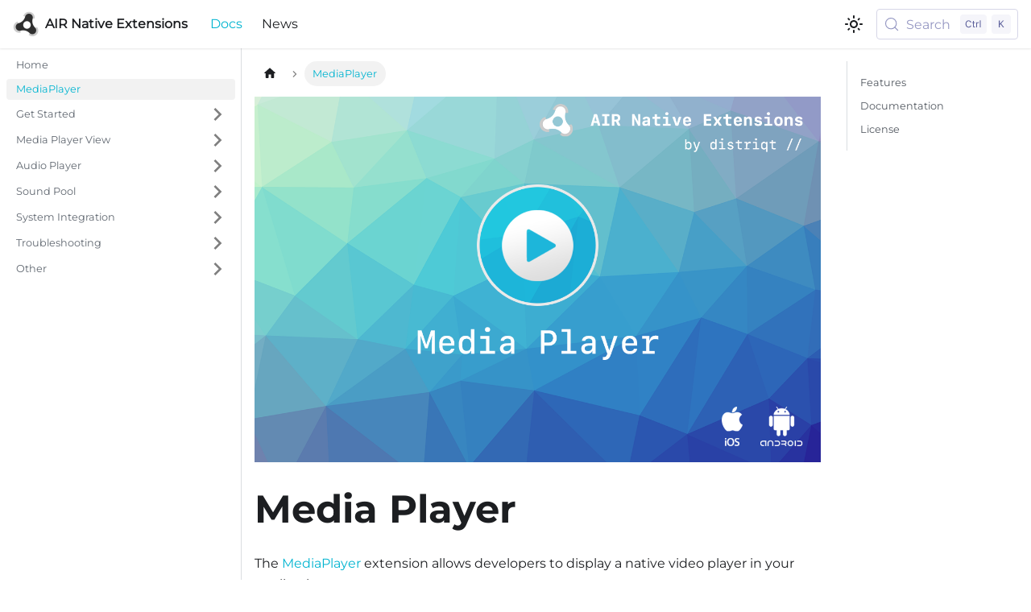

--- FILE ---
content_type: text/html; charset=utf-8
request_url: http://docs.airnativeextensions.com/docs/mediaplayer/
body_size: 5910
content:
<!doctype html>
<html lang="en" dir="ltr" class="docs-wrapper plugin-docs plugin-id-default docs-version-current docs-doc-page docs-doc-id-mediaplayer/index" data-has-hydrated="false">
<head>
<meta charset="UTF-8">
<meta name="generator" content="Docusaurus v3.9.2">
<title data-rh="true">MediaPlayer | air native extensions</title><meta data-rh="true" name="viewport" content="width=device-width,initial-scale=1"><meta data-rh="true" name="twitter:card" content="summary_large_image"><meta data-rh="true" property="og:image" content="https://docs.airnativeextensions.com/img/ane-icon-black.png"><meta data-rh="true" name="twitter:image" content="https://docs.airnativeextensions.com/img/ane-icon-black.png"><meta data-rh="true" property="og:url" content="https://docs.airnativeextensions.com/docs/mediaplayer"><meta data-rh="true" property="og:locale" content="en"><meta data-rh="true" name="docusaurus_locale" content="en"><meta data-rh="true" name="docsearch:language" content="en"><meta data-rh="true" name="docusaurus_version" content="current"><meta data-rh="true" name="docusaurus_tag" content="docs-default-current"><meta data-rh="true" name="docsearch:version" content="current"><meta data-rh="true" name="docsearch:docusaurus_tag" content="docs-default-current"><meta data-rh="true" property="og:title" content="MediaPlayer | air native extensions"><meta data-rh="true" name="description" content="The MediaPlayer"><meta data-rh="true" property="og:description" content="The MediaPlayer"><link data-rh="true" rel="icon" href="/img/favicon.ico"><link data-rh="true" rel="canonical" href="https://docs.airnativeextensions.com/docs/mediaplayer"><link data-rh="true" rel="alternate" href="https://docs.airnativeextensions.com/docs/mediaplayer" hreflang="en"><link data-rh="true" rel="alternate" href="https://docs.airnativeextensions.com/docs/mediaplayer" hreflang="x-default"><link data-rh="true" rel="preconnect" href="https://WGX2M70X7C-dsn.algolia.net" crossorigin="anonymous"><script data-rh="true" type="application/ld+json">{"@context":"https://schema.org","@type":"BreadcrumbList","itemListElement":[{"@type":"ListItem","position":1,"name":"MediaPlayer","item":"https://docs.airnativeextensions.com/docs/mediaplayer"}]}</script><link rel="alternate" type="application/rss+xml" href="/news/rss.xml" title="air native extensions RSS Feed">
<link rel="alternate" type="application/atom+xml" href="/news/atom.xml" title="air native extensions Atom Feed">
<link rel="alternate" type="application/json" href="/news/feed.json" title="air native extensions JSON Feed">

<link rel="preconnect" href="https://www.google-analytics.com">
<script>window.ga=window.ga||function(){(ga.q=ga.q||[]).push(arguments)},ga.l=+new Date,ga("create","UA-188619114-3","auto"),ga("set","anonymizeIp",!0),ga("send","pageview")</script>
<script async src="https://www.google-analytics.com/analytics.js"></script>



<link rel="search" type="application/opensearchdescription+xml" title="air native extensions" href="/opensearch.xml"><link rel="stylesheet" href="/assets/css/styles.6b540ccd.css">
<script src="/assets/js/runtime~main.fb556b1b.js" defer="defer"></script>
<script src="/assets/js/main.770eb3cf.js" defer="defer"></script>
</head>
<body class="navigation-with-keyboard">
<svg style="display: none;"><defs>
<symbol id="theme-svg-external-link" viewBox="0 0 24 24"><path fill="currentColor" d="M21 13v10h-21v-19h12v2h-10v15h17v-8h2zm3-12h-10.988l4.035 4-6.977 7.07 2.828 2.828 6.977-7.07 4.125 4.172v-11z"/></symbol>
</defs></svg>
<script>!function(){var t=function(){try{return new URLSearchParams(window.location.search).get("docusaurus-theme")}catch(t){}}()||function(){try{return window.localStorage.getItem("theme")}catch(t){}}();document.documentElement.setAttribute("data-theme",t||"light"),document.documentElement.setAttribute("data-theme-choice",t||"light")}(),function(){try{const c=new URLSearchParams(window.location.search).entries();for(var[t,e]of c)if(t.startsWith("docusaurus-data-")){var a=t.replace("docusaurus-data-","data-");document.documentElement.setAttribute(a,e)}}catch(t){}}()</script><div id="__docusaurus"><link rel="preload" as="image" href="/img/ane-icon-black.png"><link rel="preload" as="image" href="/img/ane-icon-white.png"><div role="region" aria-label="Skip to main content"><a class="skipToContent_fXgn" href="#__docusaurus_skipToContent_fallback">Skip to main content</a></div><nav aria-label="Main" class="theme-layout-navbar navbar navbar--fixed-top"><div class="navbar__inner"><div class="theme-layout-navbar-left navbar__items"><button aria-label="Toggle navigation bar" aria-expanded="false" class="navbar__toggle clean-btn" type="button"><svg width="30" height="30" viewBox="0 0 30 30" aria-hidden="true"><path stroke="currentColor" stroke-linecap="round" stroke-miterlimit="10" stroke-width="2" d="M4 7h22M4 15h22M4 23h22"></path></svg></button><a class="navbar__brand" href="/"><div class="navbar__logo"><img src="/img/ane-icon-black.png" alt="AIR Native Extensions" class="themedComponent_mlkZ themedComponent--light_NVdE"><img src="/img/ane-icon-white.png" alt="AIR Native Extensions" class="themedComponent_mlkZ themedComponent--dark_xIcU"></div><b class="navbar__title text--truncate">AIR Native Extensions</b></a><a aria-current="page" class="navbar__item navbar__link navbar__link--active" href="/docs/">Docs</a><a class="navbar__item navbar__link" href="/news/">News</a></div><div class="theme-layout-navbar-right navbar__items navbar__items--right"><div class="toggle_vylO colorModeToggle_DEke"><button class="clean-btn toggleButton_gllP toggleButtonDisabled_aARS" type="button" disabled="" title="system mode" aria-label="Switch between dark and light mode (currently system mode)"><svg viewBox="0 0 24 24" width="24" height="24" aria-hidden="true" class="toggleIcon_g3eP lightToggleIcon_pyhR"><path fill="currentColor" d="M12,9c1.65,0,3,1.35,3,3s-1.35,3-3,3s-3-1.35-3-3S10.35,9,12,9 M12,7c-2.76,0-5,2.24-5,5s2.24,5,5,5s5-2.24,5-5 S14.76,7,12,7L12,7z M2,13l2,0c0.55,0,1-0.45,1-1s-0.45-1-1-1l-2,0c-0.55,0-1,0.45-1,1S1.45,13,2,13z M20,13l2,0c0.55,0,1-0.45,1-1 s-0.45-1-1-1l-2,0c-0.55,0-1,0.45-1,1S19.45,13,20,13z M11,2v2c0,0.55,0.45,1,1,1s1-0.45,1-1V2c0-0.55-0.45-1-1-1S11,1.45,11,2z M11,20v2c0,0.55,0.45,1,1,1s1-0.45,1-1v-2c0-0.55-0.45-1-1-1C11.45,19,11,19.45,11,20z M5.99,4.58c-0.39-0.39-1.03-0.39-1.41,0 c-0.39,0.39-0.39,1.03,0,1.41l1.06,1.06c0.39,0.39,1.03,0.39,1.41,0s0.39-1.03,0-1.41L5.99,4.58z M18.36,16.95 c-0.39-0.39-1.03-0.39-1.41,0c-0.39,0.39-0.39,1.03,0,1.41l1.06,1.06c0.39,0.39,1.03,0.39,1.41,0c0.39-0.39,0.39-1.03,0-1.41 L18.36,16.95z M19.42,5.99c0.39-0.39,0.39-1.03,0-1.41c-0.39-0.39-1.03-0.39-1.41,0l-1.06,1.06c-0.39,0.39-0.39,1.03,0,1.41 s1.03,0.39,1.41,0L19.42,5.99z M7.05,18.36c0.39-0.39,0.39-1.03,0-1.41c-0.39-0.39-1.03-0.39-1.41,0l-1.06,1.06 c-0.39,0.39-0.39,1.03,0,1.41s1.03,0.39,1.41,0L7.05,18.36z"></path></svg><svg viewBox="0 0 24 24" width="24" height="24" aria-hidden="true" class="toggleIcon_g3eP darkToggleIcon_wfgR"><path fill="currentColor" d="M9.37,5.51C9.19,6.15,9.1,6.82,9.1,7.5c0,4.08,3.32,7.4,7.4,7.4c0.68,0,1.35-0.09,1.99-0.27C17.45,17.19,14.93,19,12,19 c-3.86,0-7-3.14-7-7C5,9.07,6.81,6.55,9.37,5.51z M12,3c-4.97,0-9,4.03-9,9s4.03,9,9,9s9-4.03,9-9c0-0.46-0.04-0.92-0.1-1.36 c-0.98,1.37-2.58,2.26-4.4,2.26c-2.98,0-5.4-2.42-5.4-5.4c0-1.81,0.89-3.42,2.26-4.4C12.92,3.04,12.46,3,12,3L12,3z"></path></svg><svg viewBox="0 0 24 24" width="24" height="24" aria-hidden="true" class="toggleIcon_g3eP systemToggleIcon_QzmC"><path fill="currentColor" d="m12 21c4.971 0 9-4.029 9-9s-4.029-9-9-9-9 4.029-9 9 4.029 9 9 9zm4.95-13.95c1.313 1.313 2.05 3.093 2.05 4.95s-0.738 3.637-2.05 4.95c-1.313 1.313-3.093 2.05-4.95 2.05v-14c1.857 0 3.637 0.737 4.95 2.05z"></path></svg></button></div><div class="navbarSearchContainer_Bca1"><button type="button" class="DocSearch DocSearch-Button" aria-label="Search (Meta+k)" aria-keyshortcuts="Meta+k"><span class="DocSearch-Button-Container"><svg width="20" height="20" class="DocSearch-Search-Icon" viewBox="0 0 24 24" aria-hidden="true"><circle cx="11" cy="11" r="8" stroke="currentColor" fill="none" stroke-width="1.4"></circle><path d="m21 21-4.3-4.3" stroke="currentColor" fill="none" stroke-linecap="round" stroke-linejoin="round"></path></svg><span class="DocSearch-Button-Placeholder">Search</span></span><span class="DocSearch-Button-Keys"></span></button></div></div></div><div role="presentation" class="navbar-sidebar__backdrop"></div></nav><div id="__docusaurus_skipToContent_fallback" class="theme-layout-main main-wrapper mainWrapper_z2l0"><div class="docsWrapper_hBAB"><button aria-label="Scroll back to top" class="clean-btn theme-back-to-top-button backToTopButton_sjWU" type="button"></button><div class="docRoot_UBD9"><aside class="theme-doc-sidebar-container docSidebarContainer_YfHR"><div class="sidebarViewport_aRkj"><div class="sidebar_njMd"><nav aria-label="Docs sidebar" class="menu thin-scrollbar menu_SIkG"><ul class="theme-doc-sidebar-menu menu__list"><li class="theme-doc-sidebar-item-link theme-doc-sidebar-item-link-level-1 menu__list-item"><a class="menu__link" href="/docs/"><span title="Home" class="linkLabel_WmDU">Home</span></a></li><li class="theme-doc-sidebar-item-link theme-doc-sidebar-item-link-level-1 menu__list-item"><a class="menu__link menu__link--active" aria-current="page" href="/docs/mediaplayer"><span title="MediaPlayer" class="linkLabel_WmDU">MediaPlayer</span></a></li><li class="theme-doc-sidebar-item-category theme-doc-sidebar-item-category-level-1 menu__list-item menu__list-item--collapsed"><div class="menu__list-item-collapsible"><a class="categoryLink_byQd menu__link menu__link--sublist menu__link--sublist-caret" role="button" aria-expanded="false" href="/docs/mediaplayer/add-the-extension"><span title="Get Started" class="categoryLinkLabel_W154">Get Started</span></a></div></li><li class="theme-doc-sidebar-item-category theme-doc-sidebar-item-category-level-1 menu__list-item menu__list-item--collapsed"><div class="menu__list-item-collapsible"><a class="categoryLink_byQd menu__link menu__link--sublist menu__link--sublist-caret" role="button" aria-expanded="false" href="/docs/mediaplayer/media-player---create"><span title="Media Player View" class="categoryLinkLabel_W154">Media Player View</span></a></div></li><li class="theme-doc-sidebar-item-category theme-doc-sidebar-item-category-level-1 menu__list-item menu__list-item--collapsed"><div class="menu__list-item-collapsible"><a class="categoryLink_byQd menu__link menu__link--sublist menu__link--sublist-caret" role="button" aria-expanded="false" href="/docs/mediaplayer/audio-player"><span title="Audio Player" class="categoryLinkLabel_W154">Audio Player</span></a></div></li><li class="theme-doc-sidebar-item-category theme-doc-sidebar-item-category-level-1 menu__list-item menu__list-item--collapsed"><div class="menu__list-item-collapsible"><a class="categoryLink_byQd menu__link menu__link--sublist menu__link--sublist-caret" role="button" aria-expanded="false" href="/docs/mediaplayer/sound-pool"><span title="Sound Pool" class="categoryLinkLabel_W154">Sound Pool</span></a></div></li><li class="theme-doc-sidebar-item-category theme-doc-sidebar-item-category-level-1 menu__list-item menu__list-item--collapsed"><div class="menu__list-item-collapsible"><a class="categoryLink_byQd menu__link menu__link--sublist menu__link--sublist-caret" role="button" aria-expanded="false" href="/docs/mediaplayer/remote-command-center"><span title="System Integration" class="categoryLinkLabel_W154">System Integration</span></a></div></li><li class="theme-doc-sidebar-item-category theme-doc-sidebar-item-category-level-1 menu__list-item menu__list-item--collapsed"><div class="menu__list-item-collapsible"><a class="categoryLink_byQd menu__link menu__link--sublist menu__link--sublist-caret" role="button" aria-expanded="false" href="/docs/mediaplayer/migrating-to-androidx"><span title="Troubleshooting" class="categoryLinkLabel_W154">Troubleshooting</span></a></div></li><li class="theme-doc-sidebar-item-category theme-doc-sidebar-item-category-level-1 menu__list-item menu__list-item--collapsed"><div class="menu__list-item-collapsible"><a class="categoryLink_byQd menu__link menu__link--sublist menu__link--sublist-caret" role="button" aria-expanded="false" href="/docs/mediaplayer/changelog"><span title="Other" class="categoryLinkLabel_W154">Other</span></a></div></li></ul></nav></div></div></aside><main class="docMainContainer_TBSr"><div class="container padding-top--md padding-bottom--lg"><div class="row"><div class="col docItemCol_VOVn"><div class="docItemContainer_Djhp"><article><nav class="theme-doc-breadcrumbs breadcrumbsContainer_Z_bl" aria-label="Breadcrumbs"><ul class="breadcrumbs"><li class="breadcrumbs__item"><a aria-label="Home page" class="breadcrumbs__link" href="/"><svg viewBox="0 0 24 24" class="breadcrumbHomeIcon_YNFT"><path d="M10 19v-5h4v5c0 .55.45 1 1 1h3c.55 0 1-.45 1-1v-7h1.7c.46 0 .68-.57.33-.87L12.67 3.6c-.38-.34-.96-.34-1.34 0l-8.36 7.53c-.34.3-.13.87.33.87H5v7c0 .55.45 1 1 1h3c.55 0 1-.45 1-1z" fill="currentColor"></path></svg></a></li><li class="breadcrumbs__item breadcrumbs__item--active"><span class="breadcrumbs__link">MediaPlayer</span></li></ul></nav><div class="tocCollapsible_ETCw theme-doc-toc-mobile tocMobile_ITEo"><button type="button" class="clean-btn tocCollapsibleButton_TO0P">On this page</button></div><div class="theme-doc-markdown markdown"><p><img decoding="async" loading="lazy" src="/assets/images/hero-1cceed8e39de7c667fffaa1b1db5cff4.png" width="1240" height="800" class="img_ev3q"></p>
<header><h1>Media Player</h1></header>
<p>The <a href="https://airnativeextensions.com/extension/com.distriqt.MediaPlayer" target="_blank" rel="noopener noreferrer" class="">MediaPlayer</a>
extension allows developers to display a native video player in your application.</p>
<p>This extension provides functionality to display and control the native media player.
Using the native media player gives you native performance and standard controls for
playback of device supported media. The simple API allows you to quickly integrate
video and audio playback in your AIR application in just a few lines of code.
Identical code base can be used across all platforms allowing you to concentrate on
your application and not device specifics.</p>
<p>The extension provides the ability to create, position, resize and control playback
of media. It supports all formats that the native video player supports, which does
vary slightly between platforms. Using native functionality to playback video will
significantly increase the performance of the playback.</p>
<p>It provides both a media/video player with UI and an audio player (without UI).</p>
<p>We provide complete guides to get you up and running with dialogs quickly and easily.</p>
<blockquote>
<p>This ANE can be used to alleviate the ANR issues with Adobe AIR on Android. Using a
combination of the audio player for longer sounds such as music and the sound pool
for shorter sound effects.</p>
</blockquote>
<h3 class="anchor anchorTargetStickyNavbar_Vzrq" id="features">Features<a href="#features" class="hash-link" aria-label="Direct link to Features" title="Direct link to Features" translate="no">​</a></h3>
<ul>
<li class="">
<p>Allows control of native media (video and audio) players</p>
</li>
<li class="">
<p>Media Player for video playback:</p>
<ul>
<li class="">Controls: Playback controls including: play, pause, stop and seek</li>
<li class="">Position: Ability to position and size the player</li>
<li class="">Autoscaling of media content</li>
<li class="">Fullscreen ability on iOS and Android</li>
</ul>
</li>
<li class="">
<p>Audio Player:</p>
<ul>
<li class="">Native audio player with no user interface</li>
<li class="">Used to play game music or other sounds</li>
<li class="">Can be used to create a background audio player and utilise system controls and notifications</li>
</ul>
</li>
<li class="">
<p>Sound Pool (Android only) allows quick playback of short sound effects</p>
</li>
<li class="">
<p>Performance: Native video playback performance</p>
</li>
<li class="">
<p>System Control: Dispatch system events to control other media players</p>
</li>
<li class="">
<p>Standard UI: Ability to display and hide standard UI controls</p>
</li>
<li class="">
<p>Sample project code and ASDocs reference</p>
</li>
</ul>
<p>As with all our extensions you get access to a year of support and updates as we are
continually improving and updating the extensions for OS updates and feature requests.</p>
<h2 class="anchor anchorTargetStickyNavbar_Vzrq" id="documentation">Documentation<a href="#documentation" class="hash-link" aria-label="Direct link to Documentation" title="Direct link to Documentation" translate="no">​</a></h2>
<p>The documentation <a href="https://docs.airnativeextensions.com/docs/mediaplayer/" target="_blank" rel="noopener noreferrer" class="">site</a> forms the best source of detailed documentation for the extension along with the <a href="https://docs.airnativeextensions.com/asdocs/mediaplayer/" target="_blank" rel="noopener noreferrer" class="">asdocs</a>.</p>
<p>More information here:</p>
<p><a href="https://airnativeextensions.com/extension/com.distriqt.MediaPlayer" target="_blank" rel="noopener noreferrer" class="">com.distriqt.MediaPlayer</a></p>
<h2 class="anchor anchorTargetStickyNavbar_Vzrq" id="license">License<a href="#license" class="hash-link" aria-label="Direct link to License" title="Direct link to License" translate="no">​</a></h2>
<p>You can purchase a license for using this extension:</p>
<p><a href="https://airnativeextensions.com/" target="_blank" rel="noopener noreferrer" class="">airnativeextensions.com</a></p>
<p>distriqt retains all copyright.</p>
<p><img decoding="async" loading="lazy" src="/assets/images/promo-12c8018c564876da71efae0bc363e805.png" width="1240" height="930" class="img_ev3q"></p></div></article><nav class="docusaurus-mt-lg pagination-nav" aria-label="Docs pages"><a class="pagination-nav__link pagination-nav__link--next" href="/docs/mediaplayer/add-the-extension"><div class="pagination-nav__sublabel">Next</div><div class="pagination-nav__label">Add the Extension</div></a></nav></div></div><div class="col col--3"><div class="tableOfContents_bqdL thin-scrollbar theme-doc-toc-desktop"><ul class="table-of-contents table-of-contents__left-border"><li><a href="#features" class="table-of-contents__link toc-highlight">Features</a></li><li><a href="#documentation" class="table-of-contents__link toc-highlight">Documentation</a></li><li><a href="#license" class="table-of-contents__link toc-highlight">License</a></li></ul></div></div></div></div></main></div></div></div><footer class="theme-layout-footer footer footer--dark"><div class="container container-fluid"><div class="row footer__links"><div class="theme-layout-footer-column col footer__col"><div class="footer__title">Docs</div><ul class="footer__items clean-list"><li class="footer__item"><a class="footer__link-item" href="/docs/tutorials/">tutorials</a></li></ul></div><div class="theme-layout-footer-column col footer__col"><div class="footer__title">Community</div><ul class="footer__items clean-list"><li class="footer__item"><a href="https://twitter.com/distriqt" target="_blank" rel="noopener noreferrer" class="footer__link-item">twitter<svg width="13.5" height="13.5" aria-label="(opens in new tab)" class="iconExternalLink_nPIU"><use href="#theme-svg-external-link"></use></svg></a></li><li class="footer__item"><a href="https://github.com/Gamua/Adobe-Runtime-Support/discussions" target="_blank" rel="noopener noreferrer" class="footer__link-item">AIR discussions<svg width="13.5" height="13.5" aria-label="(opens in new tab)" class="iconExternalLink_nPIU"><use href="#theme-svg-external-link"></use></svg></a></li><li class="footer__item"><a href="https://forum.starling-framework.org/" target="_blank" rel="noopener noreferrer" class="footer__link-item">starling<svg width="13.5" height="13.5" aria-label="(opens in new tab)" class="iconExternalLink_nPIU"><use href="#theme-svg-external-link"></use></svg></a></li><li class="footer__item"><a href="https://stackoverflow.com/questions/tagged/distriqt" target="_blank" rel="noopener noreferrer" class="footer__link-item">stack overflow<svg width="13.5" height="13.5" aria-label="(opens in new tab)" class="iconExternalLink_nPIU"><use href="#theme-svg-external-link"></use></svg></a></li></ul></div><div class="theme-layout-footer-column col footer__col"><div class="footer__title">More</div><ul class="footer__items clean-list"><li class="footer__item"><a class="footer__link-item" href="/news">news</a></li><li class="footer__item"><a href="https://airnativeextensions.com/privacy" target="_blank" rel="noopener noreferrer" class="footer__link-item">privacy<svg width="13.5" height="13.5" aria-label="(opens in new tab)" class="iconExternalLink_nPIU"><use href="#theme-svg-external-link"></use></svg></a></li><li class="footer__item"><a href="https://airnativeextensions.com/license" target="_blank" rel="noopener noreferrer" class="footer__link-item">license<svg width="13.5" height="13.5" aria-label="(opens in new tab)" class="iconExternalLink_nPIU"><use href="#theme-svg-external-link"></use></svg></a></li></ul></div></div><div class="footer__bottom text--center"><div class="footer__copyright"><br><a href="https://airnativeextensions.com">airnativeextensions.com</a> copyright © 2026 <br><br><a href="https://distriqt.com"><img src="/img/logo.png" alt="distriqt"></a></div></div></div></footer></div>
</body>
</html>

--- FILE ---
content_type: application/javascript; charset=utf-8
request_url: http://docs.airnativeextensions.com/assets/js/runtime~main.fb556b1b.js
body_size: 35717
content:
(()=>{"use strict";var d,e,c,a,f,b={},t={};function r(d){var e=t[d];if(void 0!==e)return e.exports;var c=t[d]={exports:{}};return b[d].call(c.exports,c,c.exports,r),c.exports}r.m=b,d=[],r.O=(e,c,a,f)=>{if(!c){var b=1/0;for(i=0;i<d.length;i++){for(var[c,a,f]=d[i],t=!0,o=0;o<c.length;o++)(!1&f||b>=f)&&Object.keys(r.O).every(d=>r.O[d](c[o]))?c.splice(o--,1):(t=!1,f<b&&(b=f));if(t){d.splice(i--,1);var n=a();void 0!==n&&(e=n)}}return e}f=f||0;for(var i=d.length;i>0&&d[i-1][2]>f;i--)d[i]=d[i-1];d[i]=[c,a,f]},r.n=d=>{var e=d&&d.__esModule?()=>d.default:()=>d;return r.d(e,{a:e}),e},c=Object.getPrototypeOf?d=>Object.getPrototypeOf(d):d=>d.__proto__,r.t=function(d,a){if(1&a&&(d=this(d)),8&a)return d;if("object"==typeof d&&d){if(4&a&&d.__esModule)return d;if(16&a&&"function"==typeof d.then)return d}var f=Object.create(null);r.r(f);var b={};e=e||[null,c({}),c([]),c(c)];for(var t=2&a&&d;("object"==typeof t||"function"==typeof t)&&!~e.indexOf(t);t=c(t))Object.getOwnPropertyNames(t).forEach(e=>b[e]=()=>d[e]);return b.default=()=>d,r.d(f,b),f},r.d=(d,e)=>{for(var c in e)r.o(e,c)&&!r.o(d,c)&&Object.defineProperty(d,c,{enumerable:!0,get:e[c]})},r.f={},r.e=d=>Promise.all(Object.keys(r.f).reduce((e,c)=>(r.f[c](d,e),e),[])),r.u=d=>"assets/js/"+({12:"106c104b",28:"beebc224",48:"75afe063",70:"59753f5c",113:"551e3869",149:"a69d3c33",187:"1b71fe77",242:"32c27383",268:"6a408c5d",317:"56673e51",323:"6d34fbb5",406:"5b2ef1ec",542:"bb8fde8f",597:"10699eac",630:"9c5e52c3",648:"92f86c78",703:"93217873",714:"f1e3cbd1",830:"9de6c7ef",831:"d8cd04d5",926:"07102b8e",969:"dbca731e",1041:"3da7c7af",1079:"524bf3d6",1213:"272bf7e1",1441:"1b63cd6e",1652:"15bc9537",1730:"b9cff843",1733:"c7048c65",1842:"963c5fcf",1947:"b9750678",2118:"922937a2",2354:"1356222f",2367:"7a51b8fb",2381:"4c35dc9e",2478:"2168acd0",2545:"012cd965",2588:"28c1dcfd",2828:"7ef80d56",2846:"6231998c",2923:"c270329b",2951:"d1cfc991",2965:"b056655e",2995:"33d8e434",3111:"fa88d0b5",3139:"9de99998",3398:"e258573b",3421:"66728c19",3449:"706ef0f8",3565:"c0479ea5",3668:"7e1f6989",3948:"0fcfd01a",4026:"bc92a7eb",4186:"0de391be",4220:"2f6e266f",4227:"7c9af93f",4237:"34ba9ce3",4286:"df79deea",4450:"a1b5ebbc",4677:"46e20526",4846:"dcd05838",4869:"7cbafffe",4959:"93dc7020",5122:"6c1cfff2",5165:"a44a17a7",5184:"89c378d1",5274:"ea71ef4f",5321:"c1dcfb2c",5453:"764ec849",5455:"4e038d8f",5513:"f870a2fb",5537:"1c903048",5556:"a6b1e8f8",5566:"243e72d0",5652:"13e3485d",5667:"189163f2",5682:"3b223d9d",5707:"a2ed449e",5729:"c4a8d8d0",5757:"13eaac75",5842:"45e7aea1",5846:"440dde57",5852:"5059c1c3",5947:"b6d51dc3",5995:"dde3c5ce",6035:"3c28b082",6160:"ceea3000",6181:"26774934",6226:"ee4e4c1b",6241:"3978a105",6270:"58537c57",6427:"6508b81f",6568:"ecfc166a",6803:"004cf658",6806:"8ddeeb74",6821:"a844fb09",6876:"a9df174c",6969:"397f4d9f",7115:"93ddc768",7194:"5d2ac8c1",7253:"e63cab04",7336:"08970ca3",7431:"a958a1fe",7461:"3d4c5a33",7508:"1580ff85",7702:"e8767721",7862:"b4cf7eb5",7880:"f9e8a5a6",7951:"99231e2c",8030:"94135bc2",8052:"f6012112",8154:"13e8f167",8209:"01a85c17",8377:"bdf60ba9",8411:"7ff9befe",8435:"9cee7270",8521:"d2a9792d",8541:"bf2bc35c",8583:"21bcfd62",8601:"ee18829b",8660:"5a2fa176",8764:"97a8db02",8860:"baf7e1b5",8865:"54cc904d",8909:"13476308",8975:"e742a412",8977:"26343730",9216:"c9d22c22",9238:"4f8081aa",9351:"7310399f",9556:"de10cfa5",9647:"5e95c892",9701:"3dbac566",9742:"2be0d18c",9751:"f9442607",9773:"6f05ef64",9905:"6566fc75",10327:"fc4fbc82",10340:"09693916",10349:"20261b12",10400:"0651460a",10640:"82d2094f",10679:"43fce030",10686:"661d3779",10753:"5d691fd7",10972:"b5dcc675",10978:"f2373e87",11067:"0abffcbf",11078:"01d1e1e0",11145:"8dcac858",11243:"e072863c",11542:"6cd5e3a2",11545:"50229c5b",11608:"ed7ae999",11617:"b2c783b9",11631:"aaa05763",11734:"a45fb5ce",11751:"5c710130",11764:"ceab8ebe",11818:"4668fbc0",11846:"82a67ce7",11977:"183d564a",12072:"b3eec62e",12200:"31698e81",12267:"546f9a01",12292:"b5a3c070",12462:"bcd8dacd",12508:"8a52853c",12591:"1f5f63e6",12703:"782a8136",12766:"af8d5674",12854:"26715d4b",12873:"e43161e1",12903:"2b140f01",13011:"35ed18d0",13014:"f17d57ad",13025:"d48f02df",13206:"e5a0cf87",13388:"9f024f64",13406:"a05f09a9",13477:"ce4e8735",13657:"8ed84b56",13781:"5042ad53",13784:"731875aa",14191:"f71d0279",14298:"56026b06",14562:"37ddad66",14593:"f50ddde6",14754:"2cf7b784",14768:"be3cd489",14810:"f42bcbd0",14967:"1954df72",15081:"16c8261a",15093:"7b531316",15103:"1ee46a20",15287:"7087d0c3",15591:"ec58503a",15675:"bc553fd8",15793:"505f7096",15887:"dd2c1da5",16071:"7eee089a",16098:"389123f5",16203:"7a35d080",16205:"5cd631d0",16271:"63ddf094",16340:"21bcd05b",16460:"61baefe1",16489:"9fae688c",16561:"074b8b0e",16600:"936f0bab",16661:"a2f86c00",16710:"8eab39fc",16749:"b96bd5f6",16813:"96c8744c",16861:"41e398e3",17126:"1f96a859",17142:"fecbd6ba",17152:"b10962eb",17233:"5905a688",17332:"2bd5b017",17501:"78aa9b71",17521:"9c0b8d44",17537:"d84ee27c",17543:"f3a3bd10",17547:"221d5f51",17736:"a3563d94",17878:"bca29c16",17913:"1267535a",18106:"e85f56e1",18132:"463da95e",18195:"afa4c90b",18270:"d3e71041",18401:"17896441",18455:"0d57c9ce",18495:"c5aef96c",18518:"8001fdfd",18769:"af3ee2df",18921:"2ff8124e",19076:"c35401ff",19126:"440e598f",19310:"4ab280a7",19347:"c3ee253b",19368:"094b740a",19378:"7f53b192",19533:"f6fa4812",19702:"93d07a7d",19714:"083a76db",19729:"2f322c00",19736:"4fc3fce9",19843:"9615a67c",19885:"11fed186",19929:"76031df7",19943:"ce90ded6",20116:"4b49e2b7",20172:"71753d0f",20203:"9d1c6e84",20232:"b69071b2",20324:"b8675e15",20463:"e1ad0931",20688:"032fffd4",20793:"68e22eb0",20850:"851ba248",20871:"09a73a0e",20918:"abc8672b",20981:"bcd8f52b",20992:"4bcd5de8",21033:"4c7d3a3a",21060:"43af7e5b",21094:"78c7ae31",21134:"1fe15ca1",21290:"9b6e060e",21304:"689bb653",21474:"a7f95302",21476:"44947d78",21593:"a70a1ced",21608:"37bf5da1",21636:"c3a20b5a",21664:"e99d4187",21754:"94a1d1d9",21761:"cddb17bc",21904:"f886b690",21919:"0e503b05",21956:"f5b97ec6",22144:"6e121e9d",22223:"dc04fbfa",22257:"022f887e",22339:"47c7ed99",22455:"4c0f683b",22485:"3ad6345f",22675:"5b85d5ef",22771:"6b8da0f5",22788:"39dc6d1a",22801:"6f4cc41c",22888:"58393540",22901:"46e74a12",22904:"127e01c6",23013:"d3737fce",23103:"246a7b8b",23121:"66f2530f",23192:"fb92caa1",23384:"970be792",23472:"501014bb",23713:"15b73062",23719:"0e7e5a98",23732:"c0cc78a2",23864:"02076714",23887:"20a77df9",23915:"ae13eaec",23918:"8bba30fc",23932:"c2f6c957",23939:"bcac2d32",24065:"5a75deb7",24173:"f44e4229",24294:"3a4b9d88",24376:"f9c59cec",24492:"9af0ca03",24517:"b53f8486",24777:"03031b90",24816:"07a1d2e3",24925:"b674b8f7",24989:"ebb9a700",25001:"4271cf9d",25035:"ba4d23df",25085:"a07880c5",25118:"7b239f86",25384:"e3117358",25387:"e9c16141",25457:"fea6709f",25496:"c9fa40a3",25588:"306d8633",25639:"3ff77dc6",25729:"825092a9",25995:"e090d8ec",26037:"39196521",26079:"6ab80c20",26247:"76d9cc66",26262:"e0e5cf54",26279:"475925f8",26301:"9694a7fb",26334:"456e6daf",26337:"c8c91710",26359:"414fbbed",26375:"cd3865b9",26427:"8dc7efcf",26449:"666a30a7",26565:"2762efe5",26655:"c453f0e4",26998:"4d1b1010",27169:"7c0fb017",27279:"95d06a9b",27280:"b605117e",27579:"58daa6e0",27590:"e48737d3",27637:"5448c11f",27672:"6b6a2525",27704:"feb1b108",27722:"78741edc",27738:"2b6cddfb",27752:"309b5dd8",27788:"a71670e4",27809:"b8a204d1",27815:"71adf2b1",27838:"8b00c4b0",27862:"dd042142",27922:"d74d3c0d",28016:"4bc75123",28068:"e5679c39",28094:"8feaef3a",28105:"42360cb6",28152:"5eb4dd36",28161:"1a1701af",28491:"cf76520a",28584:"5bd0d80b",28654:"87aad76a",28685:"03677e6b",28826:"afdc79c2",28887:"4b80bdac",29008:"3ac517d3",29054:"c5c8c8ef",29059:"5be4f51b",29095:"f858deb6",29290:"b5a748e5",29405:"3c649463",29457:"3da3a6d6",29720:"81c35fd5",29741:"cc86b992",29991:"dac05b1b",30113:"aa8793a0",30236:"b3f3a0dd",30276:"27490d87",30502:"db0d3a29",30623:"886e6dbc",30695:"9664cf5c",30800:"727aa2eb",30803:"34f95092",30829:"6eeb9991",30954:"ce6c3cc7",31136:"6d0e7562",31170:"3b068242",31194:"4ca842cf",31246:"728415ec",31256:"df4148ce",31417:"ef3dde2a",31435:"6c66ac4e",31482:"da0c1bd2",31565:"46c9c1c9",31679:"b4e8a54c",31723:"36d32639",31866:"fcfe1329",31890:"ffb195dd",32273:"da1b6a63",32278:"bbaee77f",32337:"a18088a3",32383:"2f700104",32436:"d77de08b",32470:"00574e80",32478:"d1970e70",32487:"185176c3",32696:"97e02059",32902:"c5f713a3",33011:"c8b1cb67",33301:"fa1821d1",33318:"03c703dc",33348:"3b24facd",33353:"5b86406c",33367:"1d38dda1",33422:"f1a24443",33501:"11ce2a18",33528:"d064531f",33550:"218908a4",33555:"12cc19cd",33607:"4b5bd739",33665:"b023b047",33728:"89636eb2",33822:"8ea06fba",33836:"e32ba394",33905:"d944851e",33916:"cdc8bb25",33931:"3f3e88c2",33969:"2debe240",34029:"22e81c96",34030:"b5cf34bf",34188:"43e5660b",34203:"b05903c6",34207:"7e4a82be",34291:"34e6a6da",34292:"14f03e77",34301:"ef7257b6",34648:"e07be7a4",34953:"66256a02",35009:"21cde90b",35052:"72e33197",35162:"ad5d5e29",35269:"3e5bddb1",35607:"dee7b146",35742:"aba21aa0",35790:"469e9dd2",35813:"9c6fee4d",35866:"700f0253",35882:"4dbe51d0",35980:"5894833a",36022:"891aa492",36161:"27dfa723",36171:"82e544f6",36256:"fa11df80",36322:"e9ab9287",36366:"f241cd81",36451:"f29c0181",36643:"0e939daa",36817:"b05a33c1",36893:"1f309900",36914:"61db54ba",36931:"4b60f83c",36979:"c5dab955",37028:"80ea1cbc",37076:"d5e881dd",37077:"609f11c2",37100:"a0a3786c",37137:"ce1357bd",37509:"2a39cc94",37532:"4bbbca70",37540:"41b24fb6",37619:"d8d16c0d",37643:"a6aa9e1f",37788:"51156b3f",37807:"c2fdb40c",37887:"113e98af",37900:"5f415b73",37974:"12a75feb",38037:"703ac657",38190:"8812c84a",38201:"ddd2174d",38211:"b441f272",38215:"3b135a5b",38386:"6472a5f0",38593:"1145e4f0",38635:"d6d41f50",38663:"cf62940d",38691:"e258cbe2",38702:"28deffdb",38714:"0e2a33af",38725:"b5e83296",38774:"b0aef227",38863:"a58da96b",38932:"bd0616a1",39043:"e905c64d",39101:"f0c91146",39110:"89e61cb7",39169:"0f5e5ca9",39382:"be55fd82",39415:"820ba869",39484:"01a9caec",39566:"ccc9a6ae",39619:"ccfbddc7",39663:"d832a8ac",39748:"2a00a656",39898:"9df1d25d",4e4:"a8a45822",40001:"d28c071c",40102:"e473851b",40192:"d7f3ddf3",40334:"a433c715",40338:"081694b1",40409:"5ee658a5",40639:"e6126b57",40707:"6217abc0",40855:"ef804dd5",40883:"be569c1a",40986:"4ec1f3f7",41018:"3baded6d",41069:"03f20467",41233:"8e6bd4cf",41370:"8c0106d5",41542:"31a68ab3",41545:"18c44d39",41574:"c74cff3e",41875:"54f2bbcb",41944:"615dee9f",42114:"813ecff9",42208:"15e6962c",42274:"9bbe3ea4",42283:"ed67b2f4",42292:"b0b7e7d0",42347:"ab305317",42389:"2922d6d3",42485:"7f55e260",42545:"19e5c8a8",42695:"2a64509a",42800:"ff61ba43",42898:"7feff5a7",42929:"931eabd9",42981:"f9714da2",43038:"e56832f8",43047:"88d80bd2",43062:"581892d0",43080:"73d78c92",43114:"6123a303",43138:"23567c65",43272:"62fc691b",43331:"dd5b994c",43478:"c4c94879",43923:"560c8c12",43949:"8c91223b",44047:"221feab1",44267:"ba71f315",44379:"e8bf9c2e",44560:"32fbdbb8",44601:"15780a71",44633:"13b17f0f",44716:"81b09ebd",44771:"f1f9a120",44825:"c01205be",45139:"654ea584",45190:"e56ba3b9",45218:"3aa2f437",45297:"75222a8a",45409:"67bf6aac",45451:"fb671fd4",45453:"d60e45e7",45520:"12780c04",45565:"cccaaeb4",45794:"0cd24d44",45887:"c44382ec",45894:"2cb54609",46284:"c983d4c5",46328:"285f92d5",46375:"ed44cee0",46424:"49cc842f",46678:"87ed4bfe",46748:"21468b57",46917:"78034abc",47027:"bdeda3a6",47057:"25eaf694",47073:"e696d855",47165:"3fa13ed7",47223:"0eb9886d",47288:"d8554be0",47338:"2d730d1b",47453:"6e393b37",47499:"386aa01b",47542:"ba36f8fe",47634:"99e171da",47798:"647b836a",47846:"4f47e7ff",47848:"23886185",47886:"a4154141",47920:"7f320937",47944:"7002472e",48038:"3bed2d65",48202:"b1d98cc5",48209:"9f9d8d40",48294:"562ab9d8",48513:"0690cea0",48600:"bd432d5c",48744:"5b77a007",48767:"841d3558",48773:"03bf85c5",48803:"a0480995",49239:"a4188783",49380:"2700ec3c",49410:"7191627f",49449:"76218420",49461:"535392e8",49538:"4450df97",49671:"98a54395",49741:"ec1c65d9",49743:"f627fb49",49759:"279c6c57",49954:"6fdb1a49",49960:"d4c80b47",49975:"c021c726",50079:"226f60b4",50141:"60173ad8",50429:"99bb8163",50450:"ef7a268d",50451:"c5b16d1f",50528:"5abe1b36",50532:"492ec0bb",50626:"dd77d920",50672:"ed7ba497",50684:"bfe7c903",50698:"c5dd12d0",50727:"4660316f",50753:"0c90eee7",50837:"2f9793a1",50923:"3e86e93e",51021:"fa6d02c0",51071:"bb999ef6",51127:"522a8ef5",51147:"af4157d8",51182:"9c5e06da",51259:"02e9015f",51318:"176f50f8",51399:"b278ebdd",51401:"05459d52",51413:"cf17176c",51443:"705de539",51626:"af13a07f",51627:"b7bd095a",51659:"d961eb32",51661:"5a465daf",51680:"dbd2f45f",51786:"6d35ea4e",51801:"05749ca5",51822:"cd2d6413",51884:"9504d539",51983:"ba4a2cb9",52002:"113776ae",52113:"aa913c04",52158:"e6dc52c7",52172:"d0b4cb1e",52465:"f16842bc",52634:"c4f5d8e4",52705:"92d53f96",52711:"9e4087bc",52712:"4772c639",52740:"ae652fc3",52753:"5b807afa",52780:"ae2ac924",52794:"6779d527",52835:"5bd12569",52862:"221b8e6c",52890:"da198316",53046:"5d836025",53078:"ecf7ecff",53169:"e9c01433",53179:"36daa823",53181:"3ae1a1e9",53198:"7cd5c344",53209:"6700f823",53441:"794bdbe1",53461:"1489b8f0",53584:"8f64645b",53658:"930794af",53659:"61f46007",53706:"30bd281c",53722:"10a3ff33",53904:"3649c6e5",54081:"ff5c25a6",54407:"3c6abc84",54471:"4ca247e6",54609:"19799b49",54804:"2a8278fe",54828:"b939b657",54912:"5db54a95",54935:"198439c7",55012:"c2e0ca6a",55098:"12b8b985",55136:"0b4c2a3d",55148:"53806931",55177:"1c69de2b",55371:"fec6cfed",55450:"2fc3f720",55466:"743a4eda",55505:"83d8c1f3",55578:"7943c8cb",55655:"ed270ff2",55663:"7a6fc91d",55932:"46777dfd",55945:"8da4a059",55957:"ab3f1a59",55997:"738641d7",56048:"49c79f05",56215:"f95d5bde",56342:"40e34aff",56349:"127926e8",56428:"a82ee963",56604:"9284b101",56703:"14786350",56775:"db144166",56846:"4e8ceca4",56999:"78514b8e",57036:"2999b41c",57091:"083e9c39",57190:"c8c0ff1b",57227:"0c54e96d",57249:"23032954",57283:"9f698d42",57292:"b04e19b4",57301:"1e4d9f52",57315:"2ab612bd",57398:"5c45b561",57700:"d91d5370",57812:"bb7a524b",58175:"5a955209",58279:"33352a6c",58369:"d4d068a3",58476:"5539d89b",58532:"fc478f65",58700:"938eb3c6",58767:"691b4103",58813:"0b695c4c",58826:"0ebe73eb",58880:"211ebb99",58936:"0dc4ef43",58982:"88c71310",59009:"27373d57",59024:"c292771c",59064:"b1dd4c98",59190:"4efdb10a",59326:"1b6b2998",59385:"2f318257",59399:"32312966",59695:"b6db9be8",59704:"730c5bdc",59808:"cd671aaf",59960:"c63a7218",59968:"010f2e0c",60064:"7352eb09",60089:"619dc5ea",60365:"5aa2a2dd",60379:"a7b969c5",60472:"2ab3c725",60511:"0da2a44b",60539:"98b86d9d",60707:"35fa06c0",60738:"2e1c406d",60831:"2a538652",60867:"aaf8a98b",60869:"0531f00a",61063:"a68c282f",61235:"a7456010",61281:"bab9f44d",61361:"35ddadc8",61677:"bd6c7714",61726:"84f16505",61748:"b9bd11d0",61821:"9277cb42",61836:"29aa1ed4",61863:"4f17a092",62029:"b49f544b",62046:"2f3a8764",62087:"fea316db",62126:"7c148484",62138:"1a4e3797",62196:"4262f645",62253:"df0c10c5",62401:"7ca56ac0",62657:"f86666f6",62735:"229e8a6e",62919:"01cb8778",62976:"29905260",63054:"5c68c9cb",63235:"9dee8711",63239:"02700da8",63282:"aad858b6",63373:"73bdcda8",63416:"de504eff",63440:"2bd1f1d5",63494:"49d4e942",63539:"dbdee242",63574:"f3edbbcb",63667:"c0bbd0f3",63742:"04bfa6bb",63762:"6da3178c",63772:"faab0be8",63789:"759b040c",63854:"68c32018",63942:"f34633ac",63946:"a5437f03",63975:"f311171d",64006:"68637bd9",64167:"3524c5f4",64212:"621db11d",64231:"60881485",64389:"c5151429",64448:"36e4096d",64465:"235df48b",64513:"e9e7a7fb",64601:"8c541c4b",64629:"348ded7e",64958:"aa989111",65046:"43da908d",65084:"d5f95594",65106:"d1d6cc97",65159:"d5e5dad6",65167:"d8d794e7",65275:"80551706",65410:"b0f0f9ea",65474:"8ffdb1e5",65634:"66024f8e",65749:"b83d6151",65872:"7a50e73a",65886:"5db0fd99",65988:"68621723",66048:"d39afc03",66108:"6f879726",66177:"0ed8251c",66451:"fea1970e",66636:"8fe15bf0",66647:"72c63364",66820:"d92f7595",66821:"20e259dc",66867:"67e695d2",67098:"a7bd4aaa",67145:"6e0506f8",67168:"afdd1fc6",67225:"e0d0f472",67472:"814f3328",67545:"ec5094a1",67549:"cd8681d0",67651:"c352947e",67682:"1e03b626",67695:"7984f828",67719:"cb838682",67730:"55cf730b",67818:"ec62adee",67870:"e0198fbd",67883:"08b05c06",68023:"51d8e834",68154:"8e5feab1",68199:"fd678dfe",68392:"fdd82a82",68525:"bc43f1fa",68741:"3c24c133",68837:"5aad1a45",68932:"8caeb3b9",69044:"d30fc371",69045:"df3846a4",69094:"fa53b2d2",69184:"f869989f",69414:"0ed266fd",69607:"522dacfe",69656:"f4d5a234",69759:"c5af1cfc",69783:"e36f356b",69791:"337d9695",69801:"b2125466",69809:"17c09b7c",69931:"e8cbe84c",70036:"d33a7fad",70067:"45d4ac63",70216:"2b7573de",70287:"6940c6bf",70311:"3b7bfe10",70343:"e1582300",70470:"59c3e71f",70511:"e6ce68a0",70516:"0e4a0f85",70518:"36e0e77d",70619:"61a58a31",70681:"19aaac20",70715:"3cc1c818",70757:"9352df78",70962:"b34a828c",71046:"501fdcac",71080:"40f67231",71158:"290da131",71370:"cde7713e",71484:"85d18f05",71587:"0cca7499",71604:"efa4ee43",71673:"9a59fbc7",71759:"faa207b7",71813:"4a5c3d77",71836:"351a646e",71918:"9cd6e596",71934:"5e35cc7d",72080:"c0b7d35c",72252:"3a66a8a7",72306:"3b0faa55",72426:"1b772fee",72605:"6dc88009",72681:"c5fec417",72787:"a9bd30ef",72803:"d1e17e98",72922:"28732498",72951:"08c33249",73079:"05459498",73119:"db0b0b1a",73265:"818fdb6e",73282:"f84a6e3d",73286:"efb761db",73337:"4d735234",73374:"68155fb2",73421:"3cf6e84c",73498:"47d00ea8",73633:"7dd48c44",73762:"2cc02388",73919:"475645e4",73920:"b8053e79",73926:"359089b1",73959:"ddbbbc81",74068:"42cc23aa",74153:"eb0eeb72",74247:"a55e208b",74260:"674166be",74322:"d5f4b9d1",74323:"2734a4e0",74330:"e3a29cd8",74547:"9ce919fb",74627:"4163f64d",74695:"38f15e71",74918:"c35068d2",75098:"94149987",75178:"047da02a",75196:"0d4ee96f",75208:"7b64eba0",75217:"64784e75",75236:"36bb77cc",75329:"2da7ffca",75383:"936303c7",75461:"6bd0373a",75483:"336e2d10",75536:"2cc315c3",75537:"90d854df",75560:"698128b2",76070:"126a8b5f",76077:"78fb21bf",76159:"7e04375a",76191:"754c8a51",76215:"15747b1c",76330:"59421afa",76431:"2631fa1d",76450:"8bf4c1f7",76690:"195336ce",76743:"95740546",76767:"37d7ddc4",76780:"f51e1b21",76782:"1f591373",76825:"ef4bd034",76886:"5fa845f4",76956:"dbe6681e",77278:"d2bd839a",77322:"ddc2f4c9",77392:"ff91dad4",77430:"988b121f",77440:"668923ed",77466:"282dba02",77671:"945bfa8e",77800:"01227159",77816:"e72309d3",77927:"a201da67",78011:"c151f20b",78044:"74a562c5",78160:"fe34a19d",78219:"5f5b80bf",78288:"a73568da",78489:"11618920",78593:"f08decd8",78602:"6e0e5835",78681:"f942256b",78737:"bdf736ae",78869:"8b800d35",78887:"f8b95006",78976:"78cb4a6f",79048:"a94703ab",79066:"10fdc2f9",79084:"185baa7b",79171:"2b29dd21",79175:"0aed1e97",79422:"a90ce6d1",79804:"f76339d3",79860:"21eeeee3",80065:"ae397852",80199:"8257120c",80325:"f3cd6f51",80434:"de073077",80450:"b385406c",80542:"60a734f8",80589:"b2b7991b",80639:"038896b4",80690:"edfa7f68",80731:"9d36a906",80957:"c141421f",80989:"ef8205f2",81237:"dc581294",81291:"34400016",81300:"710acf16",81349:"449e4b0b",81354:"c503b8d4",81368:"bfe05aa5",81468:"16d03713",81533:"70de807c",81550:"7a95b940",81599:"b083706f",81713:"2c95a4fd",81740:"d635135b",81785:"f580bb09",81789:"df6569e3",81903:"acecf23e",81956:"bb06d786",82014:"8e160d92",82138:"b34d016c",82199:"f3bfcfa1",82252:"e865228c",82555:"327beb01",82558:"525fb3e3",82669:"63ce3fd8",82695:"68a83471",82746:"c941472e",82751:"60f75da7",82954:"32b4e652",82979:"cf2b6063",83005:"6196e3e3",83052:"c2df71fd",83116:"24a18380",83167:"ca19bb68",83171:"7ff944dd",83249:"ccc49370",83256:"0bba5ca9",83304:"8295bdc8",83350:"20d9d46d",83416:"353ce9a8",83454:"76cf8a26",83545:"7537a64e",83583:"379f680a",83742:"ee30c4f9",83785:"b87b9466",83822:"6e850a7c",83837:"e4b97cf2",83851:"bdd5fe7e",83870:"6aa8e49e",83929:"8e36650c",83972:"7c0102a5",84133:"02136c89",84174:"17fa5fe8",84234:"8a6b4ce0",84349:"cdd3cc8f",84404:"00d1ff15",84520:"162d8ecd",84533:"209924ca",84768:"11086fcd",84813:"6875c492",84886:"553308b3",84929:"364dd23f",85121:"89306545",85122:"121001c3",85194:"23808f4f",85207:"f0a6555f",85208:"6c206af9",85276:"6dea9a1f",85333:"deaabb1b",85443:"bb2fcf03",85481:"72301e86",85634:"beed976c",85684:"0162e4da",85743:"1ec1185b",85812:"4e27de2d",85815:"755f5727",85830:"d6cb3553",85852:"63086501",85869:"bf7af2df",85882:"0ddc651b",85886:"bda2bb0f",85913:"4161038c",85929:"33b5d490",85943:"4bd0cf30",85975:"334d840b",85978:"8dfee272",86070:"d3c558c0",86092:"66745971",86158:"74e84e95",86212:"cff47a33",86219:"bf3de6bf",86280:"1fe8c619",86327:"ea91d5de",86430:"bc07d076",86524:"9e774146",86634:"75bdd353",86668:"17890afa",86768:"b0386327",86790:"d1c5891f",86857:"cb3277ce",86889:"89bf0775",86928:"0920d624",87055:"f3e4b2df",87058:"c1a663eb",87093:"15658e7c",87368:"ff28909e",87382:"24cfd963",87396:"e2d145e1",87421:"073a06f9",87423:"cc579207",87569:"8f4a9f80",87596:"63252ce3",87751:"3387b713",87770:"423c478b",87840:"139f368a",88209:"e915e8da",88228:"5e051bf3",88274:"a92f2c1a",88408:"1ed366b4",88502:"825b40fd",88552:"65f8b24f",88920:"5e3dccae",88961:"d6267b43",88973:"a1dfeec9",89196:"b3acedeb",89219:"8cd05c3f",89237:"7acb0eec",89253:"83ca98b0",89512:"1602f0df",89578:"df0f0c82",89757:"3a0edde8",89775:"982024b9",89811:"34691405",89821:"d6b80958",89833:"e4e09e62",89858:"36994c47",89874:"f37746e7",89900:"5c8ded2f",89970:"fa7f15f9",90059:"49e160a6",90079:"9fd0ef26",90248:"48387199",90255:"e6c3444c",90307:"7d694b3a",90308:"4edc808e",90365:"c7a4a619",90392:"b1780bcf",90531:"e8c2b39f",90586:"6ba27067",90664:"223dd6d0",90688:"333c39f9",90849:"0058b4c6",90920:"8f756a99",91151:"f6987bec",91441:"14d680d7",91459:"21f6e826",91526:"f2bdb430",91558:"4826d74f",91839:"bd01da59",91872:"ad65305a",91986:"bdbfbd78",92062:"0563c9d5",92199:"96f487bf",92218:"ec7f210a",92387:"45cde9cc",92589:"2dfc3cc6",92607:"389c677e",92708:"3562d692",92806:"4f6224ab",92873:"30936cd2",92975:"15abf55c",92977:"e2fea577",93062:"d09e494b",93096:"d554986d",93189:"8ce6e6cd",93198:"688b5046",93516:"414dceb8",93571:"c070cc9a",93640:"fe18b0a2",93674:"3f977937",93730:"4a64cd65",93754:"4516688c",93772:"a0426457",93916:"bb778a53",93997:"6db7791b",94005:"75d624f4",94030:"645345c3",94132:"9c165e1c",94223:"a9ee1a11",94273:"62189c81",94376:"e48b5526",94504:"5930a5cc",94533:"83742778",94724:"d21a5299",94725:"b6754ca6",94776:"176bd847",94788:"424cf570",94798:"f2a8ab10",94931:"333eac1e",94968:"8fb395ee",95244:"59aadd5d",95315:"d2a8f56d",95364:"b1cb5e89",95494:"ba50eb08",95549:"ce23889d",95773:"394e3983",95953:"f9fea395",95974:"2f19675a",96257:"44f81e6d",96316:"e6efe6e5",96435:"676097be",96445:"0048074e",96603:"0d7b0076",96695:"990edd72",96708:"814cc783",96729:"6ebc4cba",96760:"8aae2b08",96886:"26bbd135",97005:"10340a96",97011:"543b3fa4",97107:"9b35e778",97190:"ffb17bf3",97191:"566c074c",97339:"d253f400",97375:"ff4ee1a8",97436:"09adad8b",97530:"d72a3e67",97535:"014960ae",97603:"63c71228",98167:"53b60fdb",98208:"e6d1c85e",98240:"116b6263",98559:"29071212",98646:"311bd2e5",98649:"8363baa0",98653:"98bc3508",98719:"73e805ec",98746:"81ccd52a",98761:"226c5800",98771:"c0258d9a",98810:"9e19d441",98881:"a876c6eb",98910:"f4c8b930",98938:"8fc34210",99060:"2fae0427",99422:"42a50931",99467:"ea9b195f",99522:"1f431ca4",99539:"d663c1f9",99574:"af7c3599",99600:"076ee303",99644:"d743a660",99741:"29d85e43",99864:"f82bf1a9"}[d]||d)+"."+{12:"287e7688",28:"36ee66b3",48:"44480c85",70:"af451bab",113:"867f58a9",149:"7d0647be",187:"93cb1379",242:"2a06bbb4",268:"98621c7e",317:"42511827",323:"3c04f38e",406:"7c1bfe86",542:"bbfd67df",597:"913f1920",630:"0e37a176",648:"fbc0c046",703:"2e146c73",714:"9f477e26",830:"92c15a96",831:"66ea07dd",926:"3b589d3f",969:"edd54592",1041:"769d1c22",1079:"51aa7ebd",1213:"567fe6ef",1441:"c9b2ba78",1652:"4f8e65ca",1730:"051ebd0b",1733:"258f31ac",1842:"978faf54",1947:"0a5ad02a",2118:"8b4b1755",2354:"f88f5cd2",2367:"ff7c0750",2381:"91c934a2",2478:"6768eea5",2545:"2752a9cc",2588:"17170c33",2828:"4811d9ff",2846:"bbafd94e",2923:"ff10c781",2951:"a000b53e",2965:"368c9da5",2995:"db3c9662",3111:"41adc702",3139:"a0c7e249",3398:"0f469483",3421:"66b99c23",3449:"b189116b",3565:"33b0b151",3668:"99748474",3948:"e5a064ed",4026:"01f627ed",4186:"1edaf594",4220:"d473b5c0",4227:"72f5ab97",4237:"8a26255e",4286:"3917ff40",4450:"b7f55e62",4677:"3153c9ba",4846:"5c8852e9",4869:"5189bd61",4959:"814b93fe",5122:"ea5c1548",5165:"a971d2a4",5184:"b6c92acf",5274:"0566d389",5321:"c3df9d92",5453:"be493aea",5455:"9052b75e",5513:"b426d507",5537:"03c0a56f",5556:"96fe5ccb",5566:"56f9d0fc",5652:"b1869ae1",5667:"55413d9f",5682:"dd4907d1",5707:"a715b333",5729:"4566f459",5757:"2eb403e6",5842:"d83c63b6",5846:"d62d0d83",5852:"aab3620a",5947:"0735eeb2",5995:"bfb613c0",6035:"6c59e8d2",6160:"230942de",6181:"3ddbda7a",6226:"181aeb69",6241:"8481a9c1",6270:"81ec79ca",6427:"ff5d7a1f",6568:"3c400aef",6803:"45096f47",6806:"873e2e96",6821:"f3b11192",6876:"3dab9764",6969:"28adbb22",7115:"e739337d",7194:"3a3847e7",7253:"381df780",7336:"a4fb0fb8",7431:"b7b9a58b",7461:"3988671b",7508:"c08da4c0",7702:"aed3657e",7862:"84cdfd05",7880:"ce6f213a",7951:"02df02d0",8030:"c93a1dfc",8052:"775b5873",8154:"70260108",8209:"0aa07af7",8377:"e3087543",8411:"427ddeab",8435:"142a4fae",8521:"175718b3",8541:"278b3c06",8583:"45a32a1c",8601:"61df7ed4",8660:"b16c8f4d",8764:"16c5c130",8860:"4aa263a9",8865:"63433824",8909:"ebaff8f9",8975:"22cda4e9",8977:"93ddc2d8",9216:"c5adc2a4",9238:"05be670b",9351:"7ab6e99f",9556:"9bf34b68",9647:"8e6c3d97",9701:"5c1390bf",9742:"2940ae03",9751:"973b4237",9773:"dfa29920",9905:"9512a843",10327:"3391ddbe",10340:"3dd900f4",10349:"ed480440",10400:"a4a60a4c",10640:"1e82797f",10679:"fe9d7c40",10686:"e23e8b50",10753:"24c1c44e",10972:"57446b9c",10978:"3a989845",11067:"ed41025e",11078:"d9a114aa",11145:"d02b7ed3",11243:"e4b720b1",11542:"ad1035e4",11545:"1287c95a",11608:"541a996e",11617:"1ae55d74",11631:"ee823c7c",11734:"df84b703",11751:"fa1f62b5",11764:"1f121e05",11818:"cbe94feb",11846:"cb8898f9",11977:"af8a1f9d",12072:"758459aa",12200:"56a5d270",12267:"56c6811c",12292:"05a0c9c0",12462:"68005462",12508:"b430da65",12591:"a189b9ed",12703:"119e9a87",12766:"801c3118",12854:"44b6e4c2",12873:"189e11f1",12903:"0243db5f",13011:"d5fd4d64",13014:"ebd34f7d",13025:"bfb2fce8",13206:"ea71fdd5",13388:"a8f7bf14",13406:"5003cac1",13477:"784a21e4",13657:"76e80398",13781:"75c6997d",13784:"b06084ea",14191:"37b6ef39",14298:"157f876d",14562:"3f9d760f",14593:"1fcac60e",14754:"2f84f3aa",14768:"8976bcce",14810:"4152cfe9",14967:"5c05fec4",15081:"a60d28ad",15093:"8f0de110",15103:"7a5ca23a",15287:"f5fc84ca",15591:"b24744e2",15675:"e2f5543c",15793:"ce2aa701",15887:"64a56871",16071:"d2a5619a",16098:"cd8cbafe",16203:"538b8a80",16205:"46be5446",16271:"61ff11d0",16340:"ce1ffe40",16460:"4f78e5b8",16489:"ca431020",16561:"81258fde",16600:"34701be5",16661:"d997c2a8",16710:"da9da16d",16749:"300d12bc",16813:"c547bac7",16861:"4f883f37",17126:"c4175c30",17142:"10811db4",17152:"fc51fee6",17233:"29168ed3",17332:"302fff36",17501:"b95d23bb",17521:"8e52021c",17537:"3be3a51a",17543:"0ae77e1f",17547:"37fbde41",17736:"e95fa021",17878:"7a44d8f1",17913:"79e8dc60",18106:"bbd0bb97",18132:"50c6306a",18195:"a25f0241",18270:"a0c5602f",18401:"8b4a627c",18455:"a8be1671",18495:"fab3a01e",18518:"034b8542",18769:"937dcea0",18921:"ae94ddc4",19076:"95154b4f",19126:"e13c5b87",19310:"963f1074",19347:"8db0d4e9",19368:"2a004020",19378:"addd98e4",19533:"37fb7345",19702:"86edfe21",19714:"73918c56",19729:"c11d7f85",19736:"e7bf1d9c",19843:"953de5dd",19885:"8578a768",19929:"35f5fb1c",19943:"af78e75b",20116:"73539118",20172:"b7dfbeab",20203:"36277bb5",20232:"bdc7875f",20324:"6c63e8b9",20463:"eac4e98e",20688:"46b3f45e",20793:"48dfd97b",20850:"6df63852",20871:"8d626569",20918:"f7fe6564",20981:"5e70e56c",20992:"a662ff65",21033:"d89901a5",21060:"49b593ee",21094:"717456e3",21134:"ecfc6dc1",21290:"6a00a301",21304:"bf5efcbd",21474:"251f9cca",21476:"221df6a9",21593:"b9d60ed1",21608:"5f3b69c6",21636:"a56d696f",21664:"2821391b",21754:"e8a002d9",21761:"1851ca39",21904:"d455ab68",21919:"5eaa7012",21956:"f0b37b52",22144:"600d9020",22223:"21d2b01c",22257:"052b96ce",22339:"b0ea51fb",22455:"4fb26c54",22485:"06c31603",22675:"d98fd968",22771:"4e749fda",22788:"0b71ff11",22801:"23260fcb",22888:"13636e43",22901:"e09ff000",22904:"fe4c6a4b",23013:"8762056f",23103:"f1477b4a",23121:"867c4f18",23192:"0dc02611",23384:"5839428e",23472:"013335f5",23713:"92d130dc",23719:"53e73298",23732:"1993ef98",23864:"8353ef61",23887:"721eea31",23915:"187eaae5",23918:"49ae4fb1",23932:"2bd2f698",23939:"06814cc8",24065:"c08ba69a",24173:"bf955668",24294:"45883825",24376:"69dc1fce",24492:"e297d3d6",24517:"db354866",24777:"7f3f4d76",24816:"b1f9b3f8",24925:"12ab73c2",24989:"7aef4715",25001:"449a23fe",25035:"c71d82d3",25085:"5577557f",25118:"30a4e7c5",25384:"078a57a6",25387:"18b48e7e",25457:"baffde18",25496:"6c2de4b3",25588:"7c0bfa89",25639:"3120398b",25729:"5f3ff5b7",25995:"1bf58903",26037:"97cc93ea",26079:"1ccbf6ec",26247:"62b191a6",26262:"79419f9d",26279:"f11e9cc1",26301:"1eed868e",26334:"9b2c9057",26337:"274f2c55",26359:"1ae1848f",26375:"cb64669a",26427:"b22058be",26449:"7e48ea8e",26565:"39a61c76",26655:"942c24a3",26998:"85956ed7",27169:"927ca60d",27279:"e0d589a5",27280:"4025b701",27579:"ee588431",27590:"4af7e2b2",27637:"4add3fa0",27672:"6b3e33e5",27704:"d6ed2757",27722:"62d35c21",27738:"2e8aea4c",27752:"211b107d",27788:"e48f8695",27809:"155ec7f8",27815:"b800d79d",27838:"ba8774b6",27862:"2056089a",27922:"026a5091",28016:"e36dc90c",28068:"033b7d16",28094:"8d877302",28105:"741e3f8f",28152:"2fba1c1c",28161:"816d948f",28491:"02fc33e8",28584:"2f686b27",28654:"2a478738",28685:"ee77e74c",28826:"1d2ae0bc",28887:"7b571e0d",29008:"ec4b3a6a",29054:"cc835f5f",29059:"60269a66",29095:"b7d6d80e",29290:"c80b69d0",29405:"e810272a",29457:"b2271bd3",29720:"bd9176ef",29741:"0e45cb3d",29991:"64690bff",30113:"41e7ee30",30236:"609e5ab7",30276:"2224f27e",30502:"8363fc28",30623:"2faad3a9",30695:"dcc36abf",30800:"b49b987f",30803:"30c81e8b",30829:"f62af1fa",30954:"b0c3fada",31136:"b0a34058",31170:"d35f6105",31194:"edba9127",31246:"70185b67",31256:"e412b048",31417:"d7780ccc",31435:"876cbba5",31482:"5d2b06fc",31565:"b19c73b1",31679:"9e5fd1b0",31723:"c2ac7c24",31866:"af42cdd4",31890:"d76a2f3a",32273:"e6b5283c",32278:"1c2029cc",32337:"0d13b0eb",32383:"1e59d17c",32436:"584bc726",32470:"c9772123",32478:"fb484e77",32487:"3c7d3f0d",32696:"9bb49a0b",32902:"42a16533",33011:"1a3f4696",33301:"547895c2",33318:"00a78454",33348:"1ab8f6c2",33353:"a385441c",33367:"4a3816ec",33422:"d77077e8",33501:"e420c3c7",33528:"e8c89949",33550:"fbf86834",33555:"ac0403c7",33607:"f1d13bce",33665:"ef3b5208",33728:"234448bc",33822:"ab2703d6",33836:"e0fc7d3d",33905:"1271bbbd",33916:"662c7fae",33931:"1d516962",33969:"30350839",34029:"e0f2d912",34030:"db1bd12c",34188:"3a965366",34203:"c88c2a0e",34207:"63bf9613",34291:"7221231f",34292:"533dfe27",34301:"c1aada66",34648:"58389bec",34953:"5dfaaadd",35009:"d48bf0cf",35052:"7f875b1a",35162:"15253cc2",35269:"74352ff5",35607:"176c784c",35742:"14629df4",35790:"e20b984b",35813:"b98992ee",35866:"640ad01f",35882:"8a6cd4df",35980:"a6732873",36022:"5ee95b4a",36161:"9f96f370",36171:"747aeadd",36256:"62580166",36322:"86a4b28c",36366:"d4f9fdcd",36451:"ec3f5bbd",36643:"c5b2c3f9",36817:"bedae6c8",36893:"c0a5527d",36914:"01853429",36931:"673c390a",36979:"78d53b28",37028:"9c461ad4",37076:"b9913b0b",37077:"28981672",37100:"49dd8174",37137:"a39d89c1",37509:"e839c660",37532:"1026069c",37540:"8417ae44",37619:"9079eba7",37643:"ee1e7841",37788:"a91732de",37807:"0baffc30",37887:"b995af78",37900:"785c2dbc",37974:"b8939ec9",38037:"1d63a368",38190:"1ae07900",38201:"3de061a1",38211:"6e62b928",38215:"12543960",38386:"167ffb30",38593:"d25cc62f",38635:"a7d5dbed",38663:"f5162f2d",38691:"744b006b",38702:"3d783270",38714:"c0ef0df9",38725:"af9ed452",38774:"f29ef908",38863:"877b99c3",38932:"8a31fa09",39043:"fcee17bf",39101:"9c3ee6de",39110:"da73e608",39169:"10f85778",39382:"83e076fb",39415:"1a82b42f",39484:"62a67a0c",39566:"7e641a52",39619:"20b31112",39663:"03eabf3c",39748:"eb7b06d1",39898:"52d7b554",4e4:"7bd186f5",40001:"54a1310c",40102:"fb621915",40192:"6500ea90",40334:"ac1b4342",40338:"05e8355a",40409:"aa89361a",40639:"533edb32",40707:"727dc766",40855:"806e3cf3",40883:"16a54a18",40986:"e477a582",41018:"32df1c54",41069:"44cedd42",41233:"4e757bf8",41370:"80051d0d",41542:"6e2934dc",41545:"40fbad70",41574:"20cf395b",41875:"21bbd979",41944:"050b5674",42114:"7f13ee42",42208:"e8c8d7db",42274:"6b177da2",42283:"001608c7",42292:"de3eec74",42347:"9caff339",42389:"65f01eae",42485:"e40f1e69",42545:"f45f507d",42695:"636af584",42800:"7c631ed3",42898:"3058b618",42929:"8b330dd5",42981:"f46d1d57",43038:"34ba8211",43047:"f058ad0a",43062:"fac11298",43080:"4a2884a3",43114:"f0a49b6b",43138:"549d0d43",43272:"ca5cb2df",43331:"4c226610",43478:"77626bc4",43923:"74da1ba7",43949:"ff531ce7",44047:"032991eb",44267:"ccf7f401",44379:"3e689e33",44560:"b79d8930",44601:"f05602af",44633:"d6f10cda",44716:"f06792c9",44771:"76736d37",44825:"55ec75af",45139:"3f33d357",45190:"92fa8582",45218:"0076a9d2",45297:"f0bbf084",45409:"1cd35508",45451:"1b021856",45453:"55e211c3",45520:"66304479",45565:"d6705af2",45794:"802e0a93",45887:"d9af4fc8",45894:"808e9647",46284:"ecf42a91",46328:"ef5597a3",46375:"382dc405",46424:"6622f7e9",46678:"88a5736f",46748:"a9303c3d",46917:"dfff5cd6",47027:"a6ba6106",47057:"1c5fac80",47073:"27891a33",47165:"9c5bccdc",47223:"107c1439",47288:"658c2192",47338:"58af86cf",47453:"eb3303a1",47499:"e3bd91da",47542:"7221fc14",47634:"983286a9",47798:"d5634f6d",47846:"a9cd1dc7",47848:"9af1cd4d",47886:"112907c6",47920:"60476b40",47944:"0ad7c0c8",48038:"883800ee",48202:"05529382",48209:"75d5b0f1",48294:"d8d0c326",48513:"a46eb945",48600:"1ef70118",48744:"8427447e",48767:"5ab8c54d",48773:"4c659483",48803:"867e4cfa",49239:"aa164dc4",49380:"6e8d3fe4",49410:"7caa1776",49449:"0c2ba6e8",49461:"f84d1be5",49538:"d929b0c3",49671:"63695769",49741:"ad0a9ece",49743:"949276a5",49759:"6f62ae56",49954:"2805e037",49960:"5c52dc91",49975:"8cb5cc9b",50079:"06589cfe",50141:"30e9ffed",50429:"5aa70bbc",50450:"13611514",50451:"80eb19c9",50528:"bf685d94",50532:"780a9dc7",50626:"06d6bf1a",50672:"42acb27b",50684:"5bc7960d",50698:"4bb07a16",50727:"4463a133",50753:"97c0f788",50837:"01d3499c",50923:"1d5543be",51021:"d58d0fb5",51071:"fae64d74",51127:"504c86d8",51147:"dce63b20",51182:"f6f74392",51259:"397e9106",51318:"684f5c89",51399:"7d98059a",51401:"d04ca0be",51413:"c7934f40",51443:"55082e71",51626:"bb620ecd",51627:"203a3c7d",51659:"463547c5",51661:"fdb1f859",51680:"c865049b",51786:"552d092b",51801:"95dfa318",51822:"b6328735",51884:"917a63ac",51983:"0b806ff5",52002:"42ad75ae",52113:"24c3d4ce",52158:"a31e0353",52172:"805da008",52465:"7ecbfea0",52634:"acb0e168",52705:"af36656d",52711:"2f34c867",52712:"ca1d8590",52740:"de98126a",52753:"cdc9eb9c",52780:"bf8e5bf0",52794:"f435bfe0",52835:"04fc8fc3",52862:"42fc7c04",52890:"e7d7c61e",53046:"dfd8cf54",53078:"e699e049",53169:"dcf94598",53179:"4f150134",53181:"17ef031e",53198:"e5f879dd",53209:"1722f925",53441:"075f8448",53461:"ae94881e",53584:"1a01db30",53658:"b66afc09",53659:"95ccdb1e",53706:"e8b1237c",53722:"43aa59f5",53904:"5c93fb3a",54081:"716f076a",54407:"88efc118",54471:"0ccc2cf4",54609:"6743fa76",54804:"55092ccb",54828:"4bd8807c",54912:"fd972cb0",54935:"725d9964",55012:"a9fe0917",55098:"dec7e29b",55136:"a49a9261",55148:"4d190b4b",55177:"69f98e1e",55371:"4881526e",55450:"52cbb073",55466:"020e4378",55505:"7072d3e8",55578:"5237e7af",55655:"08f2b91b",55663:"e174bc29",55932:"984398fd",55945:"f9ee81ed",55957:"59621734",55997:"cca9b6f1",56048:"0c8c2e29",56215:"04ab681c",56342:"521e8077",56349:"6a8e51a6",56428:"3e977c3c",56604:"8a134ee3",56703:"4dc6558d",56775:"b400ce95",56846:"fa236b61",56999:"e06d575b",57036:"845b13f3",57091:"c06a50dc",57190:"e664d401",57227:"9b534365",57249:"2e0fa526",57283:"3e30f21c",57292:"651d3f83",57301:"9ffa0605",57315:"8c291765",57398:"144ea5b9",57700:"71969289",57812:"3086f1b4",58175:"bcfcc1bb",58279:"fbeb3540",58369:"ecee6db1",58476:"9a2aafd4",58532:"0307517e",58700:"1c3eaf1e",58767:"a8b019ff",58813:"e8f05a4b",58826:"26f9acf0",58880:"1a8663c5",58913:"5c893044",58936:"8ab98f1f",58982:"859e84a5",59009:"752c3c73",59024:"f40fd4dc",59064:"29029ca8",59190:"688c8cd8",59326:"68d95ad5",59385:"48bc191f",59399:"478bca3c",59695:"81b23e8f",59704:"ebd89b6d",59785:"7aafcd66",59808:"5184111c",59960:"c1cb73c3",59968:"194e47cc",60064:"67201f7a",60089:"fbf180e3",60365:"4486ad29",60379:"2e5776f4",60472:"ebb2b9bb",60511:"83742cab",60539:"e30528a7",60707:"d084a345",60738:"5853dbb9",60831:"bdddf2cd",60867:"1a2ba73a",60869:"1ffb77e5",61063:"ec1d75b5",61235:"4acb8551",61281:"e70aa5eb",61361:"187dd190",61677:"ab17a2e4",61726:"4a6fc036",61748:"790da10a",61821:"b5f8a61d",61836:"db4c18b2",61863:"6d82dd7a",62029:"38c9fd18",62046:"890ea4e8",62087:"bf57994e",62126:"22ccf542",62138:"d69e71ac",62196:"b15db9ed",62253:"7c791e2d",62401:"b368abeb",62657:"f477cce0",62735:"ee2d555f",62919:"9bee06ed",62976:"6e44293c",63054:"2a0e1d3a",63235:"6bcfeb74",63239:"066e1938",63282:"91d76a8a",63373:"f699d8c3",63416:"f7b12d7e",63440:"f30b5fe7",63494:"3349015d",63539:"7f3b0e3d",63574:"a8555451",63667:"1b33e5e6",63742:"eaf2528e",63762:"d561640b",63772:"5e27bbfd",63789:"7e0b115e",63854:"8f925525",63942:"020b381b",63946:"af3ed686",63975:"e8d8ae89",64006:"c4783ddc",64167:"bfb628fd",64212:"320fa8e9",64231:"3cc197b9",64389:"fadc956c",64448:"7b0734ae",64465:"ba26be4e",64513:"2a83bd74",64601:"7266be84",64629:"1c64e9f9",64958:"5a850d62",65046:"a94169b6",65084:"30feae1d",65106:"12ab095a",65159:"323f5e4c",65167:"d39e4314",65275:"030769c7",65410:"d7de0be2",65474:"bcc99d41",65634:"17ffc0ba",65749:"b2a8fb48",65872:"1200a18e",65886:"2c67da28",65988:"e84394c7",66048:"80b3fe12",66108:"f761a463",66177:"f57b714d",66451:"0dec4709",66636:"50132bfd",66647:"b49af6f7",66820:"9756a9a1",66821:"cbb473c4",66867:"f27ea54b",67098:"21879d52",67145:"0c48ef23",67168:"bd821461",67225:"8acedc68",67472:"e39b475c",67545:"ddf94629",67549:"86472225",67651:"77a30af4",67682:"8a288218",67695:"362f4636",67719:"ccfb7b64",67730:"a19b13fb",67818:"4b952b61",67870:"4b7c2578",67883:"68313f06",68023:"12945041",68154:"de55af3a",68199:"160545a3",68392:"65ba4761",68525:"d3df1093",68741:"0dfc76bd",68837:"a0b872eb",68932:"6d6882a2",69044:"cef82e28",69045:"18ef0e63",69094:"0d80f4ad",69184:"cf8f6e72",69414:"e130e60e",69607:"61b67270",69656:"625f20e2",69759:"45f97e54",69783:"7c80366b",69791:"7d001279",69801:"748c46ed",69809:"26964c7a",69931:"1856c1f8",70036:"a53a03ed",70067:"0d2e0ff6",70216:"bf1d71b3",70287:"8c936546",70311:"71168b75",70343:"ccae94b8",70470:"67d570ca",70511:"16e9369a",70516:"85639589",70518:"baf3123f",70619:"fa0674f5",70681:"908d12e4",70715:"f18945b5",70757:"83d55daf",70962:"7d873b2d",71046:"1eefed62",71080:"fc6afd9b",71158:"3ab3d620",71370:"7aedabc4",71484:"5231c956",71587:"c1074c51",71604:"e4c7a9f4",71673:"11163eee",71759:"3ce9c179",71813:"c10a0ddd",71836:"d660fc17",71918:"46da8547",71934:"e86c9213",72080:"e79b2b5d",72252:"e18cfc95",72306:"5ef078f5",72426:"1959ed09",72605:"912325f8",72681:"1a6e4072",72787:"eb787b5a",72803:"169a055b",72922:"d69e52a6",72951:"52d3dfb8",73079:"e5f576a7",73119:"ecbc7aff",73265:"ca48ac89",73282:"fc70db07",73286:"11cc4b79",73337:"32e4f9ed",73374:"64386b50",73421:"e72146c2",73498:"a74e927b",73633:"81d9176b",73762:"54b1423f",73919:"2e887c33",73920:"a26f1cf3",73926:"2476951f",73959:"aba0a18f",74068:"74541636",74153:"50fa7500",74247:"f9bffb10",74260:"205140a5",74298:"16b5f487",74322:"6a2992f2",74323:"26e4921d",74330:"655dd76c",74547:"a37ba998",74627:"58e4f087",74695:"41d3c742",74918:"ea638ce1",75098:"8a7b41c0",75178:"5560a85c",75196:"3aa33e90",75208:"c1d3c98b",75217:"970efd9a",75236:"a8753380",75329:"a3c258a6",75383:"a101c68c",75461:"e2e2d5cd",75483:"dd03555b",75536:"b72d5484",75537:"4c3bada6",75560:"a9077925",76070:"6bee30d4",76077:"967026ab",76159:"7f2d84a5",76191:"24da4a37",76215:"8fbe3592",76330:"25c9f05b",76431:"9cbaf51d",76450:"4607cfe8",76690:"323f56fa",76743:"759cf851",76767:"5dd09af3",76780:"a071ad47",76782:"d6efc2ef",76825:"f677476f",76886:"c6c02997",76956:"f0fb1956",77278:"9a1684fe",77322:"24cfb496",77392:"7afc8df8",77430:"8a760efa",77440:"be9d37ea",77466:"e0b9363c",77671:"430b6b71",77800:"c1ed0449",77816:"41c77e7b",77927:"fff3051c",78011:"542be19b",78044:"8ad3933f",78160:"b13b0987",78219:"0f27b580",78288:"2d10459e",78489:"8c346ea6",78593:"7192d3cc",78602:"0223a644",78681:"f0d0cb58",78737:"b37b3abf",78869:"aaeb1c36",78887:"91ffc5a3",78976:"7516d6d5",79048:"1297f030",79066:"f1c336d2",79084:"3568c435",79171:"37c1aea2",79175:"f1bf5f73",79422:"17a64fb8",79804:"e3de4118",79860:"2e4ea33b",80065:"fa25c948",80199:"1df440cc",80325:"90909205",80434:"740a153f",80450:"4e9360f3",80542:"71b51eed",80589:"68545a66",80639:"49b8b07c",80690:"e0c1c853",80731:"602adcd1",80957:"73b8d572",80989:"7d5a39e3",81237:"894f866e",81291:"a1efa8a8",81300:"8460f8ff",81349:"dd01097d",81354:"733a8831",81368:"86d86d82",81468:"7d5cccf5",81533:"b23564bd",81550:"81395a87",81599:"93544be0",81713:"b5153a70",81740:"da10f4c3",81785:"328844bf",81789:"cb9a2973",81903:"d55f2b8c",81956:"65ea066a",82014:"6da8962e",82138:"8efe0a00",82199:"ab958f55",82237:"b2eacf28",82252:"30994200",82555:"db4e0c3a",82558:"f79bdf6d",82669:"9cf5c6b9",82695:"89610850",82746:"3984a38d",82751:"48069534",82954:"c41d7cbd",82979:"9466987b",83005:"983029f3",83052:"d06c758c",83116:"62c557bc",83167:"836160f8",83171:"2a58d875",83249:"778c7e3e",83256:"20291cf1",83304:"988c8098",83350:"66cf56c6",83416:"fe677828",83454:"3d2ccca9",83545:"9a40d7dd",83583:"96a661dc",83742:"f9dd28b7",83785:"4a8fe7ab",83822:"9ab7d4b4",83837:"cb1d945b",83851:"c8ffa6ed",83870:"969190e8",83929:"ee712d2d",83972:"c837b8b4",84133:"3cf639fa",84174:"ab0125ed",84234:"965fc0ce",84349:"fdaaef27",84404:"d34a7f5e",84520:"7b1b7d47",84533:"8458c397",84768:"5693f21d",84813:"0601bf27",84886:"fbb9befb",84929:"b9cbae34",85121:"cac8bd16",85122:"321ce771",85194:"20879d2b",85207:"f92aa6fe",85208:"ecd8386b",85276:"dd474ec3",85333:"1f70b7a5",85443:"8adecec1",85481:"7662e2fa",85634:"d8d61fcf",85684:"573fba74",85743:"63e2d723",85812:"0876937c",85815:"f3f4f6d5",85830:"afeddbe5",85852:"f2ccc236",85869:"65f62b05",85882:"25afc48f",85886:"21f76239",85913:"f1ac233f",85929:"1eb5fee7",85943:"7c35fdc0",85975:"55f2987d",85978:"501091e9",86070:"7dac7a96",86092:"3576e2ca",86158:"72c3f374",86212:"5762c225",86219:"407d482b",86280:"348bc5d1",86327:"332f1bee",86430:"ee98b365",86524:"9dfb1ad5",86634:"42720293",86668:"ba375219",86768:"e190ad38",86790:"27fd142f",86857:"ee07ab14",86889:"96aa68c8",86928:"676561ba",87055:"ccd9d9c8",87058:"92acc6c3",87093:"53443f88",87368:"25cbc5db",87382:"087c9061",87396:"16b51569",87421:"e417bb5d",87423:"b16c6e64",87569:"fcc5ddb7",87596:"eaf8fff4",87751:"b6f20d3d",87770:"4db6864c",87840:"75836178",88209:"c191cf96",88228:"7b13ab2d",88274:"6ed3565e",88408:"005ac389",88502:"d23f2179",88552:"f14e890e",88920:"5ba7fd1e",88961:"b879ac6b",88973:"61e62927",89196:"9045fd2a",89219:"855ec375",89237:"f8120450",89253:"54bd5633",89512:"ac4cd124",89578:"27bd4a47",89757:"f97e75d6",89775:"9b3643ca",89811:"9791c785",89821:"33f01bc0",89833:"b9303232",89858:"34e6696e",89874:"e3c76839",89900:"84d96144",89970:"79fe820c",90059:"32eb2fae",90079:"cdc13fad",90248:"cf5dd9ec",90255:"39ed1aed",90307:"4e1ecd43",90308:"ab7186a1",90365:"56649ca8",90392:"694dfdf3",90416:"5ea93c2c",90531:"bd6981f7",90586:"b5b0f8a1",90664:"e1384387",90688:"02ac47a6",90849:"e64ca7bf",90920:"ba24ec13",91151:"0532f5a1",91441:"205c7f03",91459:"7671a3e6",91526:"a48e512c",91558:"0ade2405",91839:"321d85ac",91872:"c9372874",91986:"c9e4f68d",92062:"5229b12c",92199:"6174bc7b",92218:"e6d84bb3",92387:"b4c80c65",92589:"40ac19de",92607:"fcba8f28",92693:"abe3bdff",92708:"b50bc0db",92806:"5d2823c8",92873:"96ccaaa0",92975:"8e3087a5",92977:"87f763b3",93062:"07aa9f87",93096:"f6f35492",93189:"5d1ffa80",93198:"1b51d892",93516:"2733f0a4",93571:"b469adf2",93640:"62565fff",93674:"3ee62669",93730:"5aee7228",93754:"5ce0161e",93772:"5939b9d8",93916:"9bd365d4",93997:"4119b1e4",94005:"8fa8a15c",94030:"51547cce",94132:"bfc17f1e",94223:"e77da61b",94273:"baa7f394",94376:"9b87eeb2",94504:"89353f45",94533:"fffd9adf",94724:"ff57e020",94725:"7320510e",94776:"81de8ad5",94788:"ddf7f997",94798:"908f725f",94931:"34e8cef4",94968:"ca33c6b4",95244:"789585f1",95315:"bcc30f5d",95364:"db6c6d99",95494:"3f506db9",95549:"852f7f4a",95773:"624d1256",95953:"cfdda2ff",95974:"869ba072",96257:"aa5c4bb4",96316:"2be9961b",96435:"d98083f2",96445:"017a043e",96603:"c52390e4",96695:"fc668e50",96708:"cfa29038",96729:"b1f6e649",96760:"57a3b8b6",96886:"0cd53798",97005:"8776dee8",97011:"b7bf43c0",97107:"0b3331ea",97190:"45d91d4d",97191:"9c02c0da",97339:"71a19713",97375:"e405cf5b",97436:"6825cd51",97530:"865dd305",97535:"83bc69d7",97603:"ac9f99b9",98167:"9d3b2548",98208:"2a6477d2",98240:"6f15fcaf",98559:"d16f9f87",98646:"b7d76528",98649:"ec5885a3",98653:"d9c1b3b6",98719:"a491c2eb",98746:"aa84ccc5",98761:"db5fc506",98771:"77ac0e24",98810:"a2a989b1",98881:"47b15b24",98910:"cf95f86f",98938:"79ff9bcf",99060:"c9ddfbb0",99422:"f2692dc8",99467:"9df5842e",99522:"b68a106c",99539:"f36933a4",99574:"d49002b7",99600:"05cf7e56",99644:"bc9cf1fb",99741:"cd7e87ae",99864:"9ac6dee5"}[d]+".js",r.miniCssF=d=>{},r.g=function(){if("object"==typeof globalThis)return globalThis;try{return this||new Function("return this")()}catch(d){if("object"==typeof window)return window}}(),r.o=(d,e)=>Object.prototype.hasOwnProperty.call(d,e),a={},f="nativeextensions-documentation:",r.l=(d,e,c,b)=>{if(a[d])a[d].push(e);else{var t,o;if(void 0!==c)for(var n=document.getElementsByTagName("script"),i=0;i<n.length;i++){var u=n[i];if(u.getAttribute("src")==d||u.getAttribute("data-webpack")==f+c){t=u;break}}t||(o=!0,(t=document.createElement("script")).charset="utf-8",r.nc&&t.setAttribute("nonce",r.nc),t.setAttribute("data-webpack",f+c),t.src=d),a[d]=[e];var l=(e,c)=>{t.onerror=t.onload=null,clearTimeout(s);var f=a[d];if(delete a[d],t.parentNode&&t.parentNode.removeChild(t),f&&f.forEach(d=>d(c)),e)return e(c)},s=setTimeout(l.bind(null,void 0,{type:"timeout",target:t}),12e4);t.onerror=l.bind(null,t.onerror),t.onload=l.bind(null,t.onload),o&&document.head.appendChild(t)}},r.r=d=>{"undefined"!=typeof Symbol&&Symbol.toStringTag&&Object.defineProperty(d,Symbol.toStringTag,{value:"Module"}),Object.defineProperty(d,"__esModule",{value:!0})},r.p="/",r.gca=function(d){return d={11618920:"78489",13476308:"8909",14786350:"56703",17896441:"18401",23032954:"57249",23886185:"47848",26343730:"8977",26774934:"6181",28732498:"72922",29071212:"98559",29905260:"62976",32312966:"59399",34400016:"81291",34691405:"89811",39196521:"26037",48387199:"90248",53806931:"55148",58393540:"22888",60881485:"64231",63086501:"85852",66745971:"86092",68621723:"65988",76218420:"49449",80551706:"65275",83742778:"94533",89306545:"85121",93217873:"703",94149987:"75098",95740546:"76743","106c104b":"12",beebc224:"28","75afe063":"48","59753f5c":"70","551e3869":"113",a69d3c33:"149","1b71fe77":"187","32c27383":"242","6a408c5d":"268","56673e51":"317","6d34fbb5":"323","5b2ef1ec":"406",bb8fde8f:"542","10699eac":"597","9c5e52c3":"630","92f86c78":"648",f1e3cbd1:"714","9de6c7ef":"830",d8cd04d5:"831","07102b8e":"926",dbca731e:"969","3da7c7af":"1041","524bf3d6":"1079","272bf7e1":"1213","1b63cd6e":"1441","15bc9537":"1652",b9cff843:"1730",c7048c65:"1733","963c5fcf":"1842",b9750678:"1947","922937a2":"2118","1356222f":"2354","7a51b8fb":"2367","4c35dc9e":"2381","2168acd0":"2478","012cd965":"2545","28c1dcfd":"2588","7ef80d56":"2828","6231998c":"2846",c270329b:"2923",d1cfc991:"2951",b056655e:"2965","33d8e434":"2995",fa88d0b5:"3111","9de99998":"3139",e258573b:"3398","66728c19":"3421","706ef0f8":"3449",c0479ea5:"3565","7e1f6989":"3668","0fcfd01a":"3948",bc92a7eb:"4026","0de391be":"4186","2f6e266f":"4220","7c9af93f":"4227","34ba9ce3":"4237",df79deea:"4286",a1b5ebbc:"4450","46e20526":"4677",dcd05838:"4846","7cbafffe":"4869","93dc7020":"4959","6c1cfff2":"5122",a44a17a7:"5165","89c378d1":"5184",ea71ef4f:"5274",c1dcfb2c:"5321","764ec849":"5453","4e038d8f":"5455",f870a2fb:"5513","1c903048":"5537",a6b1e8f8:"5556","243e72d0":"5566","13e3485d":"5652","189163f2":"5667","3b223d9d":"5682",a2ed449e:"5707",c4a8d8d0:"5729","13eaac75":"5757","45e7aea1":"5842","440dde57":"5846","5059c1c3":"5852",b6d51dc3:"5947",dde3c5ce:"5995","3c28b082":"6035",ceea3000:"6160",ee4e4c1b:"6226","3978a105":"6241","58537c57":"6270","6508b81f":"6427",ecfc166a:"6568","004cf658":"6803","8ddeeb74":"6806",a844fb09:"6821",a9df174c:"6876","397f4d9f":"6969","93ddc768":"7115","5d2ac8c1":"7194",e63cab04:"7253","08970ca3":"7336",a958a1fe:"7431","3d4c5a33":"7461","1580ff85":"7508",e8767721:"7702",b4cf7eb5:"7862",f9e8a5a6:"7880","99231e2c":"7951","94135bc2":"8030",f6012112:"8052","13e8f167":"8154","01a85c17":"8209",bdf60ba9:"8377","7ff9befe":"8411","9cee7270":"8435",d2a9792d:"8521",bf2bc35c:"8541","21bcfd62":"8583",ee18829b:"8601","5a2fa176":"8660","97a8db02":"8764",baf7e1b5:"8860","54cc904d":"8865",e742a412:"8975",c9d22c22:"9216","4f8081aa":"9238","7310399f":"9351",de10cfa5:"9556","5e95c892":"9647","3dbac566":"9701","2be0d18c":"9742",f9442607:"9751","6f05ef64":"9773","6566fc75":"9905",fc4fbc82:"10327","09693916":"10340","20261b12":"10349","0651460a":"10400","82d2094f":"10640","43fce030":"10679","661d3779":"10686","5d691fd7":"10753",b5dcc675:"10972",f2373e87:"10978","0abffcbf":"11067","01d1e1e0":"11078","8dcac858":"11145",e072863c:"11243","6cd5e3a2":"11542","50229c5b":"11545",ed7ae999:"11608",b2c783b9:"11617",aaa05763:"11631",a45fb5ce:"11734","5c710130":"11751",ceab8ebe:"11764","4668fbc0":"11818","82a67ce7":"11846","183d564a":"11977",b3eec62e:"12072","31698e81":"12200","546f9a01":"12267",b5a3c070:"12292",bcd8dacd:"12462","8a52853c":"12508","1f5f63e6":"12591","782a8136":"12703",af8d5674:"12766","26715d4b":"12854",e43161e1:"12873","2b140f01":"12903","35ed18d0":"13011",f17d57ad:"13014",d48f02df:"13025",e5a0cf87:"13206","9f024f64":"13388",a05f09a9:"13406",ce4e8735:"13477","8ed84b56":"13657","5042ad53":"13781","731875aa":"13784",f71d0279:"14191","56026b06":"14298","37ddad66":"14562",f50ddde6:"14593","2cf7b784":"14754",be3cd489:"14768",f42bcbd0:"14810","1954df72":"14967","16c8261a":"15081","7b531316":"15093","1ee46a20":"15103","7087d0c3":"15287",ec58503a:"15591",bc553fd8:"15675","505f7096":"15793",dd2c1da5:"15887","7eee089a":"16071","389123f5":"16098","7a35d080":"16203","5cd631d0":"16205","63ddf094":"16271","21bcd05b":"16340","61baefe1":"16460","9fae688c":"16489","074b8b0e":"16561","936f0bab":"16600",a2f86c00:"16661","8eab39fc":"16710",b96bd5f6:"16749","96c8744c":"16813","41e398e3":"16861","1f96a859":"17126",fecbd6ba:"17142",b10962eb:"17152","5905a688":"17233","2bd5b017":"17332","78aa9b71":"17501","9c0b8d44":"17521",d84ee27c:"17537",f3a3bd10:"17543","221d5f51":"17547",a3563d94:"17736",bca29c16:"17878","1267535a":"17913",e85f56e1:"18106","463da95e":"18132",afa4c90b:"18195",d3e71041:"18270","0d57c9ce":"18455",c5aef96c:"18495","8001fdfd":"18518",af3ee2df:"18769","2ff8124e":"18921",c35401ff:"19076","440e598f":"19126","4ab280a7":"19310",c3ee253b:"19347","094b740a":"19368","7f53b192":"19378",f6fa4812:"19533","93d07a7d":"19702","083a76db":"19714","2f322c00":"19729","4fc3fce9":"19736","9615a67c":"19843","11fed186":"19885","76031df7":"19929",ce90ded6:"19943","4b49e2b7":"20116","71753d0f":"20172","9d1c6e84":"20203",b69071b2:"20232",b8675e15:"20324",e1ad0931:"20463","032fffd4":"20688","68e22eb0":"20793","851ba248":"20850","09a73a0e":"20871",abc8672b:"20918",bcd8f52b:"20981","4bcd5de8":"20992","4c7d3a3a":"21033","43af7e5b":"21060","78c7ae31":"21094","1fe15ca1":"21134","9b6e060e":"21290","689bb653":"21304",a7f95302:"21474","44947d78":"21476",a70a1ced:"21593","37bf5da1":"21608",c3a20b5a:"21636",e99d4187:"21664","94a1d1d9":"21754",cddb17bc:"21761",f886b690:"21904","0e503b05":"21919",f5b97ec6:"21956","6e121e9d":"22144",dc04fbfa:"22223","022f887e":"22257","47c7ed99":"22339","4c0f683b":"22455","3ad6345f":"22485","5b85d5ef":"22675","6b8da0f5":"22771","39dc6d1a":"22788","6f4cc41c":"22801","46e74a12":"22901","127e01c6":"22904",d3737fce:"23013","246a7b8b":"23103","66f2530f":"23121",fb92caa1:"23192","970be792":"23384","501014bb":"23472","15b73062":"23713","0e7e5a98":"23719",c0cc78a2:"23732","02076714":"23864","20a77df9":"23887",ae13eaec:"23915","8bba30fc":"23918",c2f6c957:"23932",bcac2d32:"23939","5a75deb7":"24065",f44e4229:"24173","3a4b9d88":"24294",f9c59cec:"24376","9af0ca03":"24492",b53f8486:"24517","03031b90":"24777","07a1d2e3":"24816",b674b8f7:"24925",ebb9a700:"24989","4271cf9d":"25001",ba4d23df:"25035",a07880c5:"25085","7b239f86":"25118",e3117358:"25384",e9c16141:"25387",fea6709f:"25457",c9fa40a3:"25496","306d8633":"25588","3ff77dc6":"25639","825092a9":"25729",e090d8ec:"25995","6ab80c20":"26079","76d9cc66":"26247",e0e5cf54:"26262","475925f8":"26279","9694a7fb":"26301","456e6daf":"26334",c8c91710:"26337","414fbbed":"26359",cd3865b9:"26375","8dc7efcf":"26427","666a30a7":"26449","2762efe5":"26565",c453f0e4:"26655","4d1b1010":"26998","7c0fb017":"27169","95d06a9b":"27279",b605117e:"27280","58daa6e0":"27579",e48737d3:"27590","5448c11f":"27637","6b6a2525":"27672",feb1b108:"27704","78741edc":"27722","2b6cddfb":"27738","309b5dd8":"27752",a71670e4:"27788",b8a204d1:"27809","71adf2b1":"27815","8b00c4b0":"27838",dd042142:"27862",d74d3c0d:"27922","4bc75123":"28016",e5679c39:"28068","8feaef3a":"28094","42360cb6":"28105","5eb4dd36":"28152","1a1701af":"28161",cf76520a:"28491","5bd0d80b":"28584","87aad76a":"28654","03677e6b":"28685",afdc79c2:"28826","4b80bdac":"28887","3ac517d3":"29008",c5c8c8ef:"29054","5be4f51b":"29059",f858deb6:"29095",b5a748e5:"29290","3c649463":"29405","3da3a6d6":"29457","81c35fd5":"29720",cc86b992:"29741",dac05b1b:"29991",aa8793a0:"30113",b3f3a0dd:"30236","27490d87":"30276",db0d3a29:"30502","886e6dbc":"30623","9664cf5c":"30695","727aa2eb":"30800","34f95092":"30803","6eeb9991":"30829",ce6c3cc7:"30954","6d0e7562":"31136","3b068242":"31170","4ca842cf":"31194","728415ec":"31246",df4148ce:"31256",ef3dde2a:"31417","6c66ac4e":"31435",da0c1bd2:"31482","46c9c1c9":"31565",b4e8a54c:"31679","36d32639":"31723",fcfe1329:"31866",ffb195dd:"31890",da1b6a63:"32273",bbaee77f:"32278",a18088a3:"32337","2f700104":"32383",d77de08b:"32436","00574e80":"32470",d1970e70:"32478","185176c3":"32487","97e02059":"32696",c5f713a3:"32902",c8b1cb67:"33011",fa1821d1:"33301","03c703dc":"33318","3b24facd":"33348","5b86406c":"33353","1d38dda1":"33367",f1a24443:"33422","11ce2a18":"33501",d064531f:"33528","218908a4":"33550","12cc19cd":"33555","4b5bd739":"33607",b023b047:"33665","89636eb2":"33728","8ea06fba":"33822",e32ba394:"33836",d944851e:"33905",cdc8bb25:"33916","3f3e88c2":"33931","2debe240":"33969","22e81c96":"34029",b5cf34bf:"34030","43e5660b":"34188",b05903c6:"34203","7e4a82be":"34207","34e6a6da":"34291","14f03e77":"34292",ef7257b6:"34301",e07be7a4:"34648","66256a02":"34953","21cde90b":"35009","72e33197":"35052",ad5d5e29:"35162","3e5bddb1":"35269",dee7b146:"35607",aba21aa0:"35742","469e9dd2":"35790","9c6fee4d":"35813","700f0253":"35866","4dbe51d0":"35882","5894833a":"35980","891aa492":"36022","27dfa723":"36161","82e544f6":"36171",fa11df80:"36256",e9ab9287:"36322",f241cd81:"36366",f29c0181:"36451","0e939daa":"36643",b05a33c1:"36817","1f309900":"36893","61db54ba":"36914","4b60f83c":"36931",c5dab955:"36979","80ea1cbc":"37028",d5e881dd:"37076","609f11c2":"37077",a0a3786c:"37100",ce1357bd:"37137","2a39cc94":"37509","4bbbca70":"37532","41b24fb6":"37540",d8d16c0d:"37619",a6aa9e1f:"37643","51156b3f":"37788",c2fdb40c:"37807","113e98af":"37887","5f415b73":"37900","12a75feb":"37974","703ac657":"38037","8812c84a":"38190",ddd2174d:"38201",b441f272:"38211","3b135a5b":"38215","6472a5f0":"38386","1145e4f0":"38593",d6d41f50:"38635",cf62940d:"38663",e258cbe2:"38691","28deffdb":"38702","0e2a33af":"38714",b5e83296:"38725",b0aef227:"38774",a58da96b:"38863",bd0616a1:"38932",e905c64d:"39043",f0c91146:"39101","89e61cb7":"39110","0f5e5ca9":"39169",be55fd82:"39382","820ba869":"39415","01a9caec":"39484",ccc9a6ae:"39566",ccfbddc7:"39619",d832a8ac:"39663","2a00a656":"39748","9df1d25d":"39898",a8a45822:"40000",d28c071c:"40001",e473851b:"40102",d7f3ddf3:"40192",a433c715:"40334","081694b1":"40338","5ee658a5":"40409",e6126b57:"40639","6217abc0":"40707",ef804dd5:"40855",be569c1a:"40883","4ec1f3f7":"40986","3baded6d":"41018","03f20467":"41069","8e6bd4cf":"41233","8c0106d5":"41370","31a68ab3":"41542","18c44d39":"41545",c74cff3e:"41574","54f2bbcb":"41875","615dee9f":"41944","813ecff9":"42114","15e6962c":"42208","9bbe3ea4":"42274",ed67b2f4:"42283",b0b7e7d0:"42292",ab305317:"42347","2922d6d3":"42389","7f55e260":"42485","19e5c8a8":"42545","2a64509a":"42695",ff61ba43:"42800","7feff5a7":"42898","931eabd9":"42929",f9714da2:"42981",e56832f8:"43038","88d80bd2":"43047","581892d0":"43062","73d78c92":"43080","6123a303":"43114","23567c65":"43138","62fc691b":"43272",dd5b994c:"43331",c4c94879:"43478","560c8c12":"43923","8c91223b":"43949","221feab1":"44047",ba71f315:"44267",e8bf9c2e:"44379","32fbdbb8":"44560","15780a71":"44601","13b17f0f":"44633","81b09ebd":"44716",f1f9a120:"44771",c01205be:"44825","654ea584":"45139",e56ba3b9:"45190","3aa2f437":"45218","75222a8a":"45297","67bf6aac":"45409",fb671fd4:"45451",d60e45e7:"45453","12780c04":"45520",cccaaeb4:"45565","0cd24d44":"45794",c44382ec:"45887","2cb54609":"45894",c983d4c5:"46284","285f92d5":"46328",ed44cee0:"46375","49cc842f":"46424","87ed4bfe":"46678","21468b57":"46748","78034abc":"46917",bdeda3a6:"47027","25eaf694":"47057",e696d855:"47073","3fa13ed7":"47165","0eb9886d":"47223",d8554be0:"47288","2d730d1b":"47338","6e393b37":"47453","386aa01b":"47499",ba36f8fe:"47542","99e171da":"47634","647b836a":"47798","4f47e7ff":"47846",a4154141:"47886","7f320937":"47920","7002472e":"47944","3bed2d65":"48038",b1d98cc5:"48202","9f9d8d40":"48209","562ab9d8":"48294","0690cea0":"48513",bd432d5c:"48600","5b77a007":"48744","841d3558":"48767","03bf85c5":"48773",a0480995:"48803",a4188783:"49239","2700ec3c":"49380","7191627f":"49410","535392e8":"49461","4450df97":"49538","98a54395":"49671",ec1c65d9:"49741",f627fb49:"49743","279c6c57":"49759","6fdb1a49":"49954",d4c80b47:"49960",c021c726:"49975","226f60b4":"50079","60173ad8":"50141","99bb8163":"50429",ef7a268d:"50450",c5b16d1f:"50451","5abe1b36":"50528","492ec0bb":"50532",dd77d920:"50626",ed7ba497:"50672",bfe7c903:"50684",c5dd12d0:"50698","4660316f":"50727","0c90eee7":"50753","2f9793a1":"50837","3e86e93e":"50923",fa6d02c0:"51021",bb999ef6:"51071","522a8ef5":"51127",af4157d8:"51147","9c5e06da":"51182","02e9015f":"51259","176f50f8":"51318",b278ebdd:"51399","05459d52":"51401",cf17176c:"51413","705de539":"51443",af13a07f:"51626",b7bd095a:"51627",d961eb32:"51659","5a465daf":"51661",dbd2f45f:"51680","6d35ea4e":"51786","05749ca5":"51801",cd2d6413:"51822","9504d539":"51884",ba4a2cb9:"51983","113776ae":"52002",aa913c04:"52113",e6dc52c7:"52158",d0b4cb1e:"52172",f16842bc:"52465",c4f5d8e4:"52634","92d53f96":"52705","9e4087bc":"52711","4772c639":"52712",ae652fc3:"52740","5b807afa":"52753",ae2ac924:"52780","6779d527":"52794","5bd12569":"52835","221b8e6c":"52862",da198316:"52890","5d836025":"53046",ecf7ecff:"53078",e9c01433:"53169","36daa823":"53179","3ae1a1e9":"53181","7cd5c344":"53198","6700f823":"53209","794bdbe1":"53441","1489b8f0":"53461","8f64645b":"53584","930794af":"53658","61f46007":"53659","30bd281c":"53706","10a3ff33":"53722","3649c6e5":"53904",ff5c25a6:"54081","3c6abc84":"54407","4ca247e6":"54471","19799b49":"54609","2a8278fe":"54804",b939b657:"54828","5db54a95":"54912","198439c7":"54935",c2e0ca6a:"55012","12b8b985":"55098","0b4c2a3d":"55136","1c69de2b":"55177",fec6cfed:"55371","2fc3f720":"55450","743a4eda":"55466","83d8c1f3":"55505","7943c8cb":"55578",ed270ff2:"55655","7a6fc91d":"55663","46777dfd":"55932","8da4a059":"55945",ab3f1a59:"55957","738641d7":"55997","49c79f05":"56048",f95d5bde:"56215","40e34aff":"56342","127926e8":"56349",a82ee963:"56428","9284b101":"56604",db144166:"56775","4e8ceca4":"56846","78514b8e":"56999","2999b41c":"57036","083e9c39":"57091",c8c0ff1b:"57190","0c54e96d":"57227","9f698d42":"57283",b04e19b4:"57292","1e4d9f52":"57301","2ab612bd":"57315","5c45b561":"57398",d91d5370:"57700",bb7a524b:"57812","5a955209":"58175","33352a6c":"58279",d4d068a3:"58369","5539d89b":"58476",fc478f65:"58532","938eb3c6":"58700","691b4103":"58767","0b695c4c":"58813","0ebe73eb":"58826","211ebb99":"58880","0dc4ef43":"58936","88c71310":"58982","27373d57":"59009",c292771c:"59024",b1dd4c98:"59064","4efdb10a":"59190","1b6b2998":"59326","2f318257":"59385",b6db9be8:"59695","730c5bdc":"59704",cd671aaf:"59808",c63a7218:"59960","010f2e0c":"59968","7352eb09":"60064","619dc5ea":"60089","5aa2a2dd":"60365",a7b969c5:"60379","2ab3c725":"60472","0da2a44b":"60511","98b86d9d":"60539","35fa06c0":"60707","2e1c406d":"60738","2a538652":"60831",aaf8a98b:"60867","0531f00a":"60869",a68c282f:"61063",a7456010:"61235",bab9f44d:"61281","35ddadc8":"61361",bd6c7714:"61677","84f16505":"61726",b9bd11d0:"61748","9277cb42":"61821","29aa1ed4":"61836","4f17a092":"61863",b49f544b:"62029","2f3a8764":"62046",fea316db:"62087","7c148484":"62126","1a4e3797":"62138","4262f645":"62196",df0c10c5:"62253","7ca56ac0":"62401",f86666f6:"62657","229e8a6e":"62735","01cb8778":"62919","5c68c9cb":"63054","9dee8711":"63235","02700da8":"63239",aad858b6:"63282","73bdcda8":"63373",de504eff:"63416","2bd1f1d5":"63440","49d4e942":"63494",dbdee242:"63539",f3edbbcb:"63574",c0bbd0f3:"63667","04bfa6bb":"63742","6da3178c":"63762",faab0be8:"63772","759b040c":"63789","68c32018":"63854",f34633ac:"63942",a5437f03:"63946",f311171d:"63975","68637bd9":"64006","3524c5f4":"64167","621db11d":"64212",c5151429:"64389","36e4096d":"64448","235df48b":"64465",e9e7a7fb:"64513","8c541c4b":"64601","348ded7e":"64629",aa989111:"64958","43da908d":"65046",d5f95594:"65084",d1d6cc97:"65106",d5e5dad6:"65159",d8d794e7:"65167",b0f0f9ea:"65410","8ffdb1e5":"65474","66024f8e":"65634",b83d6151:"65749","7a50e73a":"65872","5db0fd99":"65886",d39afc03:"66048","6f879726":"66108","0ed8251c":"66177",fea1970e:"66451","8fe15bf0":"66636","72c63364":"66647",d92f7595:"66820","20e259dc":"66821","67e695d2":"66867",a7bd4aaa:"67098","6e0506f8":"67145",afdd1fc6:"67168",e0d0f472:"67225","814f3328":"67472",ec5094a1:"67545",cd8681d0:"67549",c352947e:"67651","1e03b626":"67682","7984f828":"67695",cb838682:"67719","55cf730b":"67730",ec62adee:"67818",e0198fbd:"67870","08b05c06":"67883","51d8e834":"68023","8e5feab1":"68154",fd678dfe:"68199",fdd82a82:"68392",bc43f1fa:"68525","3c24c133":"68741","5aad1a45":"68837","8caeb3b9":"68932",d30fc371:"69044",df3846a4:"69045",fa53b2d2:"69094",f869989f:"69184","0ed266fd":"69414","522dacfe":"69607",f4d5a234:"69656",c5af1cfc:"69759",e36f356b:"69783","337d9695":"69791",b2125466:"69801","17c09b7c":"69809",e8cbe84c:"69931",d33a7fad:"70036","45d4ac63":"70067","2b7573de":"70216","6940c6bf":"70287","3b7bfe10":"70311",e1582300:"70343","59c3e71f":"70470",e6ce68a0:"70511","0e4a0f85":"70516","36e0e77d":"70518","61a58a31":"70619","19aaac20":"70681","3cc1c818":"70715","9352df78":"70757",b34a828c:"70962","501fdcac":"71046","40f67231":"71080","290da131":"71158",cde7713e:"71370","85d18f05":"71484","0cca7499":"71587",efa4ee43:"71604","9a59fbc7":"71673",faa207b7:"71759","4a5c3d77":"71813","351a646e":"71836","9cd6e596":"71918","5e35cc7d":"71934",c0b7d35c:"72080","3a66a8a7":"72252","3b0faa55":"72306","1b772fee":"72426","6dc88009":"72605",c5fec417:"72681",a9bd30ef:"72787",d1e17e98:"72803","08c33249":"72951","05459498":"73079",db0b0b1a:"73119","818fdb6e":"73265",f84a6e3d:"73282",efb761db:"73286","4d735234":"73337","68155fb2":"73374","3cf6e84c":"73421","47d00ea8":"73498","7dd48c44":"73633","2cc02388":"73762","475645e4":"73919",b8053e79:"73920","359089b1":"73926",ddbbbc81:"73959","42cc23aa":"74068",eb0eeb72:"74153",a55e208b:"74247","674166be":"74260",d5f4b9d1:"74322","2734a4e0":"74323",e3a29cd8:"74330","9ce919fb":"74547","4163f64d":"74627","38f15e71":"74695",c35068d2:"74918","047da02a":"75178","0d4ee96f":"75196","7b64eba0":"75208","64784e75":"75217","36bb77cc":"75236","2da7ffca":"75329","936303c7":"75383","6bd0373a":"75461","336e2d10":"75483","2cc315c3":"75536","90d854df":"75537","698128b2":"75560","126a8b5f":"76070","78fb21bf":"76077","7e04375a":"76159","754c8a51":"76191","15747b1c":"76215","59421afa":"76330","2631fa1d":"76431","8bf4c1f7":"76450","195336ce":"76690","37d7ddc4":"76767",f51e1b21:"76780","1f591373":"76782",ef4bd034:"76825","5fa845f4":"76886",dbe6681e:"76956",d2bd839a:"77278",ddc2f4c9:"77322",ff91dad4:"77392","988b121f":"77430","668923ed":"77440","282dba02":"77466","945bfa8e":"77671","01227159":"77800",e72309d3:"77816",a201da67:"77927",c151f20b:"78011","74a562c5":"78044",fe34a19d:"78160","5f5b80bf":"78219",a73568da:"78288",f08decd8:"78593","6e0e5835":"78602",f942256b:"78681",bdf736ae:"78737","8b800d35":"78869",f8b95006:"78887","78cb4a6f":"78976",a94703ab:"79048","10fdc2f9":"79066","185baa7b":"79084","2b29dd21":"79171","0aed1e97":"79175",a90ce6d1:"79422",f76339d3:"79804","21eeeee3":"79860",ae397852:"80065","8257120c":"80199",f3cd6f51:"80325",de073077:"80434",b385406c:"80450","60a734f8":"80542",b2b7991b:"80589","038896b4":"80639",edfa7f68:"80690","9d36a906":"80731",c141421f:"80957",ef8205f2:"80989",dc581294:"81237","710acf16":"81300","449e4b0b":"81349",c503b8d4:"81354",bfe05aa5:"81368","16d03713":"81468","70de807c":"81533","7a95b940":"81550",b083706f:"81599","2c95a4fd":"81713",d635135b:"81740",f580bb09:"81785",df6569e3:"81789",acecf23e:"81903",bb06d786:"81956","8e160d92":"82014",b34d016c:"82138",f3bfcfa1:"82199",e865228c:"82252","327beb01":"82555","525fb3e3":"82558","63ce3fd8":"82669","68a83471":"82695",c941472e:"82746","60f75da7":"82751","32b4e652":"82954",cf2b6063:"82979","6196e3e3":"83005",c2df71fd:"83052","24a18380":"83116",ca19bb68:"83167","7ff944dd":"83171",ccc49370:"83249","0bba5ca9":"83256","8295bdc8":"83304","20d9d46d":"83350","353ce9a8":"83416","76cf8a26":"83454","7537a64e":"83545","379f680a":"83583",ee30c4f9:"83742",b87b9466:"83785","6e850a7c":"83822",e4b97cf2:"83837",bdd5fe7e:"83851","6aa8e49e":"83870","8e36650c":"83929","7c0102a5":"83972","02136c89":"84133","17fa5fe8":"84174","8a6b4ce0":"84234",cdd3cc8f:"84349","00d1ff15":"84404","162d8ecd":"84520","209924ca":"84533","11086fcd":"84768","6875c492":"84813","553308b3":"84886","364dd23f":"84929","121001c3":"85122","23808f4f":"85194",f0a6555f:"85207","6c206af9":"85208","6dea9a1f":"85276",deaabb1b:"85333",bb2fcf03:"85443","72301e86":"85481",beed976c:"85634","0162e4da":"85684","1ec1185b":"85743","4e27de2d":"85812","755f5727":"85815",d6cb3553:"85830",bf7af2df:"85869","0ddc651b":"85882",bda2bb0f:"85886","4161038c":"85913","33b5d490":"85929","4bd0cf30":"85943","334d840b":"85975","8dfee272":"85978",d3c558c0:"86070","74e84e95":"86158",cff47a33:"86212",bf3de6bf:"86219","1fe8c619":"86280",ea91d5de:"86327",bc07d076:"86430","9e774146":"86524","75bdd353":"86634","17890afa":"86668",b0386327:"86768",d1c5891f:"86790",cb3277ce:"86857","89bf0775":"86889","0920d624":"86928",f3e4b2df:"87055",c1a663eb:"87058","15658e7c":"87093",ff28909e:"87368","24cfd963":"87382",e2d145e1:"87396","073a06f9":"87421",cc579207:"87423","8f4a9f80":"87569","63252ce3":"87596","3387b713":"87751","423c478b":"87770","139f368a":"87840",e915e8da:"88209","5e051bf3":"88228",a92f2c1a:"88274","1ed366b4":"88408","825b40fd":"88502","65f8b24f":"88552","5e3dccae":"88920",d6267b43:"88961",a1dfeec9:"88973",b3acedeb:"89196","8cd05c3f":"89219","7acb0eec":"89237","83ca98b0":"89253","1602f0df":"89512",df0f0c82:"89578","3a0edde8":"89757","982024b9":"89775",d6b80958:"89821",e4e09e62:"89833","36994c47":"89858",f37746e7:"89874","5c8ded2f":"89900",fa7f15f9:"89970","49e160a6":"90059","9fd0ef26":"90079",e6c3444c:"90255","7d694b3a":"90307","4edc808e":"90308",c7a4a619:"90365",b1780bcf:"90392",e8c2b39f:"90531","6ba27067":"90586","223dd6d0":"90664","333c39f9":"90688","0058b4c6":"90849","8f756a99":"90920",f6987bec:"91151","14d680d7":"91441","21f6e826":"91459",f2bdb430:"91526","4826d74f":"91558",bd01da59:"91839",ad65305a:"91872",bdbfbd78:"91986","0563c9d5":"92062","96f487bf":"92199",ec7f210a:"92218","45cde9cc":"92387","2dfc3cc6":"92589","389c677e":"92607","3562d692":"92708","4f6224ab":"92806","30936cd2":"92873","15abf55c":"92975",e2fea577:"92977",d09e494b:"93062",d554986d:"93096","8ce6e6cd":"93189","688b5046":"93198","414dceb8":"93516",c070cc9a:"93571",fe18b0a2:"93640","3f977937":"93674","4a64cd65":"93730","4516688c":"93754",a0426457:"93772",bb778a53:"93916","6db7791b":"93997","75d624f4":"94005","645345c3":"94030","9c165e1c":"94132",a9ee1a11:"94223","62189c81":"94273",e48b5526:"94376","5930a5cc":"94504",d21a5299:"94724",b6754ca6:"94725","176bd847":"94776","424cf570":"94788",f2a8ab10:"94798","333eac1e":"94931","8fb395ee":"94968","59aadd5d":"95244",d2a8f56d:"95315",b1cb5e89:"95364",ba50eb08:"95494",ce23889d:"95549","394e3983":"95773",f9fea395:"95953","2f19675a":"95974","44f81e6d":"96257",e6efe6e5:"96316","676097be":"96435","0048074e":"96445","0d7b0076":"96603","990edd72":"96695","814cc783":"96708","6ebc4cba":"96729","8aae2b08":"96760","26bbd135":"96886","10340a96":"97005","543b3fa4":"97011","9b35e778":"97107",ffb17bf3:"97190","566c074c":"97191",d253f400:"97339",ff4ee1a8:"97375","09adad8b":"97436",d72a3e67:"97530","014960ae":"97535","63c71228":"97603","53b60fdb":"98167",e6d1c85e:"98208","116b6263":"98240","311bd2e5":"98646","8363baa0":"98649","98bc3508":"98653","73e805ec":"98719","81ccd52a":"98746","226c5800":"98761",c0258d9a:"98771","9e19d441":"98810",a876c6eb:"98881",f4c8b930:"98910","8fc34210":"98938","2fae0427":"99060","42a50931":"99422",ea9b195f:"99467","1f431ca4":"99522",d663c1f9:"99539",af7c3599:"99574","076ee303":"99600",d743a660:"99644","29d85e43":"99741",f82bf1a9:"99864"}[d]||d,r.p+r.u(d)},(()=>{var d={45354:0,71869:0};r.f.j=(e,c)=>{var a=r.o(d,e)?d[e]:void 0;if(0!==a)if(a)c.push(a[2]);else if(/^(45354|71869)$/.test(e))d[e]=0;else{var f=new Promise((c,f)=>a=d[e]=[c,f]);c.push(a[2]=f);var b=r.p+r.u(e),t=new Error;r.l(b,c=>{if(r.o(d,e)&&(0!==(a=d[e])&&(d[e]=void 0),a)){var f=c&&("load"===c.type?"missing":c.type),b=c&&c.target&&c.target.src;t.message="Loading chunk "+e+" failed.\n("+f+": "+b+")",t.name="ChunkLoadError",t.type=f,t.request=b,a[1](t)}},"chunk-"+e,e)}},r.O.j=e=>0===d[e];var e=(e,c)=>{var a,f,[b,t,o]=c,n=0;if(b.some(e=>0!==d[e])){for(a in t)r.o(t,a)&&(r.m[a]=t[a]);if(o)var i=o(r)}for(e&&e(c);n<b.length;n++)f=b[n],r.o(d,f)&&d[f]&&d[f][0](),d[f]=0;return r.O(i)},c=self.webpackChunknativeextensions_documentation=self.webpackChunknativeextensions_documentation||[];c.forEach(e.bind(null,0)),c.push=e.bind(null,c.push.bind(c))})()})();

--- FILE ---
content_type: application/javascript; charset=utf-8
request_url: http://docs.airnativeextensions.com/assets/js/a94703ab.1297f030.js
body_size: 4420
content:
"use strict";(self.webpackChunknativeextensions_documentation=self.webpackChunknativeextensions_documentation||[]).push([[79048],{23363:(e,t,n)=>{n.d(t,{A:()=>l});n(96540);var a=n(34164),i=n(21312),s=n(51107),o=n(74848);function l(e){let{className:t}=e;return(0,o.jsx)("main",{className:(0,a.A)("container margin-vert--xl",t),children:(0,o.jsx)("div",{className:"row",children:(0,o.jsxs)("div",{className:"col col--6 col--offset-3",children:[(0,o.jsx)(s.A,{as:"h1",className:"hero__title",children:(0,o.jsx)(i.A,{id:"theme.NotFound.title",description:"The title of the 404 page",children:"Page Not Found"})}),(0,o.jsx)("p",{children:(0,o.jsx)(i.A,{id:"theme.NotFound.p1",description:"The first paragraph of the 404 page",children:"We could not find what you were looking for."})}),(0,o.jsx)("p",{children:(0,o.jsx)(i.A,{id:"theme.NotFound.p2",description:"The 2nd paragraph of the 404 page",children:"Please contact the owner of the site that linked you to the original URL and let them know their link is broken."})})]})})})}},78115:(e,t,n)=>{n.r(t),n.d(t,{default:()=>ye});var a=n(96540),i=n(34164),s=n(45500),o=n(17559),l=n(26972),c=n(60609),r=n(21312),d=n(23104),u=n(75062);const m={backToTopButton:"backToTopButton_sjWU",backToTopButtonShow:"backToTopButtonShow_xfvO"};var b=n(74848);function h(){const{shown:e,scrollToTop:t}=function(e){let{threshold:t}=e;const[n,i]=(0,a.useState)(!1),s=(0,a.useRef)(!1),{startScroll:o,cancelScroll:l}=(0,d.gk)();return(0,d.Mq)((e,n)=>{let{scrollY:a}=e;const o=null==n?void 0:n.scrollY;o&&(s.current?s.current=!1:a>=o?(l(),i(!1)):a<t?i(!1):a+window.innerHeight<document.documentElement.scrollHeight&&i(!0))}),(0,u.$)(e=>{e.location.hash&&(s.current=!0,i(!1))}),{shown:n,scrollToTop:()=>o(0)}}({threshold:300});return(0,b.jsx)("button",{"aria-label":(0,r.T)({id:"theme.BackToTopButton.buttonAriaLabel",message:"Scroll back to top",description:"The ARIA label for the back to top button"}),className:(0,i.A)("clean-btn",o.G.common.backToTopButton,m.backToTopButton,e&&m.backToTopButtonShow),type:"button",onClick:t})}var p=n(53109),x=n(56347),j=n(24581),f=n(6342),g=n(23465);function v(e){return(0,b.jsx)("svg",Object.assign({width:"20",height:"20","aria-hidden":"true"},e,{children:(0,b.jsxs)("g",{fill:"#7a7a7a",children:[(0,b.jsx)("path",{d:"M9.992 10.023c0 .2-.062.399-.172.547l-4.996 7.492a.982.982 0 01-.828.454H1c-.55 0-1-.453-1-1 0-.2.059-.403.168-.551l4.629-6.942L.168 3.078A.939.939 0 010 2.528c0-.548.45-.997 1-.997h2.996c.352 0 .649.18.828.45L9.82 9.472c.11.148.172.347.172.55zm0 0"}),(0,b.jsx)("path",{d:"M19.98 10.023c0 .2-.058.399-.168.547l-4.996 7.492a.987.987 0 01-.828.454h-3c-.547 0-.996-.453-.996-1 0-.2.059-.403.168-.551l4.625-6.942-4.625-6.945a.939.939 0 01-.168-.55 1 1 0 01.996-.997h3c.348 0 .649.18.828.45l4.996 7.492c.11.148.168.347.168.55zm0 0"})]})}))}const _="collapseSidebarButton_PEFL",A="collapseSidebarButtonIcon_kv0_";function k(e){let{onClick:t}=e;return(0,b.jsx)("button",{type:"button",title:(0,r.T)({id:"theme.docs.sidebar.collapseButtonTitle",message:"Collapse sidebar",description:"The title attribute for collapse button of doc sidebar"}),"aria-label":(0,r.T)({id:"theme.docs.sidebar.collapseButtonAriaLabel",message:"Collapse sidebar",description:"The title attribute for collapse button of doc sidebar"}),className:(0,i.A)("button button--secondary button--outline",_),onClick:t,children:(0,b.jsx)(v,{className:A})})}var C=n(65041),S=n(98587),T=n(89532);const N=Symbol("EmptyContext"),I=a.createContext(N);function y(e){let{children:t}=e;const[n,i]=(0,a.useState)(null),s=(0,a.useMemo)(()=>({expandedItem:n,setExpandedItem:i}),[n]);return(0,b.jsx)(I.Provider,{value:s,children:t})}var B=n(41422),L=n(99169),w=n(28774),E=n(92303),M=n(16654),P=n(43186);const H="menuExternalLink_NmtK",O="linkLabel_WmDU",G=["item","onItemClick","activePath","level","index"];function W(e){let{label:t}=e;return(0,b.jsx)("span",{title:t,className:O,children:t})}function R(e){let{item:t,onItemClick:n,activePath:a,level:s}=e,c=(0,S.A)(e,G);const{href:r,label:d,className:u,autoAddBaseUrl:m}=t,h=(0,l.w8)(t,a),p=(0,M.A)(r);return(0,b.jsx)("li",{className:(0,i.A)(o.G.docs.docSidebarItemLink,o.G.docs.docSidebarItemLinkLevel(s),"menu__list-item",u),children:(0,b.jsxs)(w.A,Object.assign({className:(0,i.A)("menu__link",!p&&H,{"menu__link--active":h}),autoAddBaseUrl:m,"aria-current":h?"page":void 0,to:r},p&&{onClick:n?()=>n(t):void 0},c,{children:[(0,b.jsx)(W,{label:d}),!p&&(0,b.jsx)(P.A,{})]}))},d)}const D="categoryLink_byQd",U="categoryLinkLabel_W154",F=["item"],V=["type","collapsed","collapsible","items","linkUnlisted"],Y=["item","onItemClick","activePath","level","index"];function K(e){let{collapsed:t,categoryLabel:n,onClick:a}=e;return(0,b.jsx)("button",{"aria-label":t?(0,r.T)({id:"theme.DocSidebarItem.expandCategoryAriaLabel",message:"Expand sidebar category '{label}'",description:"The ARIA label to expand the sidebar category"},{label:n}):(0,r.T)({id:"theme.DocSidebarItem.collapseCategoryAriaLabel",message:"Collapse sidebar category '{label}'",description:"The ARIA label to collapse the sidebar category"},{label:n}),"aria-expanded":!t,type:"button",className:"clean-btn menu__caret",onClick:a})}function z(e){let{label:t}=e;return(0,b.jsx)("span",{title:t,className:U,children:t})}function q(e){return 0===(0,l.Y)(e.item.items,e.activePath).length?(0,b.jsx)(Q,Object.assign({},e)):(0,b.jsx)(Z,Object.assign({},e))}function Q(e){let{item:t}=e,n=(0,S.A)(e,F);if("string"!=typeof t.href)return null;const a=(0,S.A)(t,V),i=Object.assign({type:"link"},a);return(0,b.jsx)(R,Object.assign({item:i},n))}function Z(e){let{item:t,onItemClick:n,activePath:s,level:c,index:r}=e,d=(0,S.A)(e,Y);const{items:u,label:m,collapsible:h,className:p,href:x}=t,{docs:{sidebar:{autoCollapseCategories:j}}}=(0,f.p)(),g=function(e){const t=(0,E.A)();return(0,a.useMemo)(()=>e.href&&!e.linkUnlisted?e.href:!t&&e.collapsible?(0,l.Nr)(e):void 0,[e,t])}(t),v=(0,l.w8)(t,s),_=(0,L.ys)(x,s),{collapsed:A,setCollapsed:k}=(0,B.u)({initialState:()=>!!h&&(!v&&t.collapsed)}),{expandedItem:C,setExpandedItem:y}=function(){const e=(0,a.useContext)(I);if(e===N)throw new T.dV("DocSidebarItemsExpandedStateProvider");return e}(),M=function(e){void 0===e&&(e=!A),y(e?null:r),k(e)};!function(e){let{isActive:t,collapsed:n,updateCollapsed:i,activePath:s}=e;const o=(0,T.ZC)(t),l=(0,T.ZC)(s);(0,a.useEffect)(()=>{(t&&!o||t&&o&&s!==l)&&n&&i(!1)},[t,o,n,i,s,l])}({isActive:v,collapsed:A,updateCollapsed:M,activePath:s}),(0,a.useEffect)(()=>{h&&null!=C&&C!==r&&j&&k(!0)},[h,C,r,k,j]);return(0,b.jsxs)("li",{className:(0,i.A)(o.G.docs.docSidebarItemCategory,o.G.docs.docSidebarItemCategoryLevel(c),"menu__list-item",{"menu__list-item--collapsed":A},p),children:[(0,b.jsxs)("div",{className:(0,i.A)("menu__list-item-collapsible",{"menu__list-item-collapsible--active":_}),children:[(0,b.jsx)(w.A,Object.assign({className:(0,i.A)(D,"menu__link",{"menu__link--sublist":h,"menu__link--sublist-caret":!x&&h,"menu__link--active":v}),onClick:e=>{null==n||n(t),h&&(x?_?(e.preventDefault(),M()):M(!1):(e.preventDefault(),M()))},"aria-current":_?"page":void 0,role:h&&!x?"button":void 0,"aria-expanded":h&&!x?!A:void 0,href:h?null!=g?g:"#":g},d,{children:(0,b.jsx)(z,{label:m})})),x&&h&&(0,b.jsx)(K,{collapsed:A,categoryLabel:m,onClick:e=>{e.preventDefault(),M()}})]}),(0,b.jsx)(B.N,{lazy:!0,as:"ul",className:"menu__list",collapsed:A,children:(0,b.jsx)(ae,{items:u,tabIndex:A?-1:0,onItemClick:n,activePath:s,level:c+1})})]})}const J="menuHtmlItem_M9Kj";function X(e){let{item:t,level:n,index:a}=e;const{value:s,defaultStyle:l,className:c}=t;return(0,b.jsx)("li",{className:(0,i.A)(o.G.docs.docSidebarItemLink,o.G.docs.docSidebarItemLinkLevel(n),l&&[J,"menu__list-item"],c),dangerouslySetInnerHTML:{__html:s}},a)}const $=["item"];function ee(e){let{item:t}=e,n=(0,S.A)(e,$);switch(t.type){case"category":return(0,b.jsx)(q,Object.assign({item:t},n));case"html":return(0,b.jsx)(X,Object.assign({item:t},n));default:return(0,b.jsx)(R,Object.assign({item:t},n))}}const te=["items"];function ne(e){let{items:t}=e,n=(0,S.A)(e,te);const a=(0,l.Y)(t,n.activePath);return(0,b.jsx)(y,{children:a.map((e,t)=>(0,b.jsx)(ee,Object.assign({item:e,index:t},n),t))})}const ae=(0,a.memo)(ne),ie="menu_SIkG",se="menuWithAnnouncementBar_GW3s";function oe(e){let{path:t,sidebar:n,className:s}=e;const l=function(){const{isActive:e}=(0,C.M)(),[t,n]=(0,a.useState)(e);return(0,d.Mq)(t=>{let{scrollY:a}=t;e&&n(0===a)},[e]),e&&t}();return(0,b.jsx)("nav",{"aria-label":(0,r.T)({id:"theme.docs.sidebar.navAriaLabel",message:"Docs sidebar",description:"The ARIA label for the sidebar navigation"}),className:(0,i.A)("menu thin-scrollbar",ie,l&&se,s),children:(0,b.jsx)("ul",{className:(0,i.A)(o.G.docs.docSidebarMenu,"menu__list"),children:(0,b.jsx)(ae,{items:n,activePath:t,level:1})})})}const le="sidebar_njMd",ce="sidebarWithHideableNavbar_wUlq",re="sidebarHidden_VK0M",de="sidebarLogo_isFc";function ue(e){let{path:t,sidebar:n,onCollapse:a,isHidden:s}=e;const{navbar:{hideOnScroll:o},docs:{sidebar:{hideable:l}}}=(0,f.p)();return(0,b.jsxs)("div",{className:(0,i.A)(le,o&&ce,s&&re),children:[o&&(0,b.jsx)(g.A,{tabIndex:-1,className:de}),(0,b.jsx)(oe,{path:t,sidebar:n}),l&&(0,b.jsx)(k,{onClick:a})]})}const me=a.memo(ue);var be=n(75600),he=n(22069);const pe=e=>{let{sidebar:t,path:n}=e;const a=(0,he.M)();return(0,b.jsx)("ul",{className:(0,i.A)(o.G.docs.docSidebarMenu,"menu__list"),children:(0,b.jsx)(ae,{items:t,activePath:n,onItemClick:e=>{"category"===e.type&&e.href&&a.toggle(),"link"===e.type&&a.toggle()},level:1})})};function xe(e){return(0,b.jsx)(be.GX,{component:pe,props:e})}const je=a.memo(xe);function fe(e){const t=(0,j.l)(),n="desktop"===t||"ssr"===t,a="mobile"===t;return(0,b.jsxs)(b.Fragment,{children:[n&&(0,b.jsx)(me,Object.assign({},e)),a&&(0,b.jsx)(je,Object.assign({},e))]})}const ge={expandButton:"expandButton_TmdG",expandButtonIcon:"expandButtonIcon_i1dp"};function ve(e){let{toggleSidebar:t}=e;return(0,b.jsx)("div",{className:ge.expandButton,title:(0,r.T)({id:"theme.docs.sidebar.expandButtonTitle",message:"Expand sidebar",description:"The ARIA label and title attribute for expand button of doc sidebar"}),"aria-label":(0,r.T)({id:"theme.docs.sidebar.expandButtonAriaLabel",message:"Expand sidebar",description:"The ARIA label and title attribute for expand button of doc sidebar"}),tabIndex:0,role:"button",onKeyDown:t,onClick:t,children:(0,b.jsx)(v,{className:ge.expandButtonIcon})})}const _e={docSidebarContainer:"docSidebarContainer_YfHR",docSidebarContainerHidden:"docSidebarContainerHidden_DPk8",sidebarViewport:"sidebarViewport_aRkj"};function Ae(e){var t;let{children:n}=e;const i=(0,c.t)();return(0,b.jsx)(a.Fragment,{children:n},null!=(t=null==i?void 0:i.name)?t:"noSidebar")}function ke(e){let{sidebar:t,hiddenSidebarContainer:n,setHiddenSidebarContainer:s}=e;const{pathname:l}=(0,x.zy)(),[c,r]=(0,a.useState)(!1),d=(0,a.useCallback)(()=>{c&&r(!1),!c&&(0,p.O)()&&r(!0),s(e=>!e)},[s,c]);return(0,b.jsx)("aside",{className:(0,i.A)(o.G.docs.docSidebarContainer,_e.docSidebarContainer,n&&_e.docSidebarContainerHidden),onTransitionEnd:e=>{e.currentTarget.classList.contains(_e.docSidebarContainer)&&n&&r(!0)},children:(0,b.jsx)(Ae,{children:(0,b.jsxs)("div",{className:(0,i.A)(_e.sidebarViewport,c&&_e.sidebarViewportHidden),children:[(0,b.jsx)(fe,{sidebar:t,path:l,onCollapse:d,isHidden:c}),c&&(0,b.jsx)(ve,{toggleSidebar:d})]})})})}const Ce={docMainContainer:"docMainContainer_TBSr",docMainContainerEnhanced:"docMainContainerEnhanced_lQrH",docItemWrapperEnhanced:"docItemWrapperEnhanced_JWYK"};function Se(e){let{hiddenSidebarContainer:t,children:n}=e;const a=(0,c.t)();return(0,b.jsx)("main",{className:(0,i.A)(Ce.docMainContainer,(t||!a)&&Ce.docMainContainerEnhanced),children:(0,b.jsx)("div",{className:(0,i.A)("container padding-top--md padding-bottom--lg",Ce.docItemWrapper,t&&Ce.docItemWrapperEnhanced),children:n})})}const Te={docRoot:"docRoot_UBD9",docsWrapper:"docsWrapper_hBAB"};function Ne(e){let{children:t}=e;const n=(0,c.t)(),[i,s]=(0,a.useState)(!1);return(0,b.jsxs)("div",{className:Te.docsWrapper,children:[(0,b.jsx)(h,{}),(0,b.jsxs)("div",{className:Te.docRoot,children:[n&&(0,b.jsx)(ke,{sidebar:n.items,hiddenSidebarContainer:i,setHiddenSidebarContainer:s}),(0,b.jsx)(Se,{hiddenSidebarContainer:i,children:t})]})]})}var Ie=n(23363);function ye(e){const t=(0,l.B5)(e);if(!t)return(0,b.jsx)(Ie.A,{});const{docElement:n,sidebarName:a,sidebarItems:r}=t;return(0,b.jsx)(s.e3,{className:(0,i.A)(o.G.page.docsDocPage),children:(0,b.jsx)(c.V,{name:a,items:r,children:(0,b.jsx)(Ne,{children:n})})})}}}]);

--- FILE ---
content_type: application/javascript; charset=utf-8
request_url: http://docs.airnativeextensions.com/assets/js/main.770eb3cf.js
body_size: 238807
content:
/*! For license information please see main.770eb3cf.js.LICENSE.txt */
(self.webpackChunknativeextensions_documentation=self.webpackChunknativeextensions_documentation||[]).push([[38792],{205:(e,t,n)=>{"use strict";n.d(t,{A:()=>o});var a=n(96540);const o=n(38193).A.canUseDOM?a.useLayoutEffect:a.useEffect},2694:(e,t,n)=>{"use strict";var a=n(6925);function o(){}function i(){}i.resetWarningCache=o,e.exports=function(){function e(e,t,n,o,i,s){if(s!==a){var c=new Error("Calling PropTypes validators directly is not supported by the `prop-types` package. Use PropTypes.checkPropTypes() to call them. Read more at http://fb.me/use-check-prop-types");throw c.name="Invariant Violation",c}}function t(){return e}e.isRequired=e;var n={array:e,bigint:e,bool:e,func:e,number:e,object:e,string:e,symbol:e,any:e,arrayOf:t,element:e,elementType:e,instanceOf:t,node:e,objectOf:t,oneOf:t,oneOfType:t,shape:t,exact:t,checkPropTypes:i,resetWarningCache:o};return n.PropTypes=n,n}},2833:e=>{e.exports=function(e,t,n,a){var o=n?n.call(a,e,t):void 0;if(void 0!==o)return!!o;if(e===t)return!0;if("object"!=typeof e||!e||"object"!=typeof t||!t)return!1;var i=Object.keys(e),s=Object.keys(t);if(i.length!==s.length)return!1;for(var c=Object.prototype.hasOwnProperty.bind(t),r=0;r<i.length;r++){var d=i[r];if(!c(d))return!1;var l=e[d],p=t[d];if(!1===(o=n?n.call(a,l,p,d):void 0)||void 0===o&&l!==p)return!1}return!0}},2967:(e,t,n)=>{"use strict";n.d(t,{C:()=>a});const a="default"},4146:(e,t,n)=>{"use strict";var a=n(44363),o={childContextTypes:!0,contextType:!0,contextTypes:!0,defaultProps:!0,displayName:!0,getDefaultProps:!0,getDerivedStateFromError:!0,getDerivedStateFromProps:!0,mixins:!0,propTypes:!0,type:!0},i={name:!0,length:!0,prototype:!0,caller:!0,callee:!0,arguments:!0,arity:!0},s={$$typeof:!0,compare:!0,defaultProps:!0,displayName:!0,propTypes:!0,type:!0},c={};function r(e){return a.isMemo(e)?s:c[e.$$typeof]||o}c[a.ForwardRef]={$$typeof:!0,render:!0,defaultProps:!0,displayName:!0,propTypes:!0},c[a.Memo]=s;var d=Object.defineProperty,l=Object.getOwnPropertyNames,p=Object.getOwnPropertySymbols,u=Object.getOwnPropertyDescriptor,g=Object.getPrototypeOf,b=Object.prototype;e.exports=function e(t,n,a){if("string"!=typeof n){if(b){var o=g(n);o&&o!==b&&e(t,o,a)}var s=l(n);p&&(s=s.concat(p(n)));for(var c=r(t),m=r(n),f=0;f<s.length;++f){var h=s[f];if(!(i[h]||a&&a[h]||m&&m[h]||c&&c[h])){var v=u(n,h);try{d(t,h,v)}catch(y){}}}}return t}},4477:(e,t)=>{"use strict";function n(e,t){var n=e.length;e.push(t);e:for(;0<n;){var a=n-1>>>1,o=e[a];if(!(0<i(o,t)))break e;e[a]=t,e[n]=o,n=a}}function a(e){return 0===e.length?null:e[0]}function o(e){if(0===e.length)return null;var t=e[0],n=e.pop();if(n!==t){e[0]=n;e:for(var a=0,o=e.length,s=o>>>1;a<s;){var c=2*(a+1)-1,r=e[c],d=c+1,l=e[d];if(0>i(r,n))d<o&&0>i(l,r)?(e[a]=l,e[d]=n,a=d):(e[a]=r,e[c]=n,a=c);else{if(!(d<o&&0>i(l,n)))break e;e[a]=l,e[d]=n,a=d}}}return t}function i(e,t){var n=e.sortIndex-t.sortIndex;return 0!==n?n:e.id-t.id}if(t.unstable_now=void 0,"object"==typeof performance&&"function"==typeof performance.now){var s=performance;t.unstable_now=function(){return s.now()}}else{var c=Date,r=c.now();t.unstable_now=function(){return c.now()-r}}var d=[],l=[],p=1,u=null,g=3,b=!1,m=!1,f=!1,h=!1,v="function"==typeof setTimeout?setTimeout:null,y="function"==typeof clearTimeout?clearTimeout:null,x="undefined"!=typeof setImmediate?setImmediate:null;function _(e){for(var t=a(l);null!==t;){if(null===t.callback)o(l);else{if(!(t.startTime<=e))break;o(l),t.sortIndex=t.expirationTime,n(d,t)}t=a(l)}}function w(e){if(f=!1,_(e),!m)if(null!==a(d))m=!0,S||(S=!0,k());else{var t=a(l);null!==t&&N(w,t.startTime-e)}}var k,S=!1,E=-1,C=5,A=-1;function T(){return!!h||!(t.unstable_now()-A<C)}function P(){if(h=!1,S){var e=t.unstable_now();A=e;var n=!0;try{e:{m=!1,f&&(f=!1,y(E),E=-1),b=!0;var i=g;try{t:{for(_(e),u=a(d);null!==u&&!(u.expirationTime>e&&T());){var s=u.callback;if("function"==typeof s){u.callback=null,g=u.priorityLevel;var c=s(u.expirationTime<=e);if(e=t.unstable_now(),"function"==typeof c){u.callback=c,_(e),n=!0;break t}u===a(d)&&o(d),_(e)}else o(d);u=a(d)}if(null!==u)n=!0;else{var r=a(l);null!==r&&N(w,r.startTime-e),n=!1}}break e}finally{u=null,g=i,b=!1}n=void 0}}finally{n?k():S=!1}}}if("function"==typeof x)k=function(){x(P)};else if("undefined"!=typeof MessageChannel){var j=new MessageChannel,O=j.port2;j.port1.onmessage=P,k=function(){O.postMessage(null)}}else k=function(){v(P,0)};function N(e,n){E=v(function(){e(t.unstable_now())},n)}t.unstable_IdlePriority=5,t.unstable_ImmediatePriority=1,t.unstable_LowPriority=4,t.unstable_NormalPriority=3,t.unstable_Profiling=null,t.unstable_UserBlockingPriority=2,t.unstable_cancelCallback=function(e){e.callback=null},t.unstable_forceFrameRate=function(e){0>e||125<e?console.error("forceFrameRate takes a positive int between 0 and 125, forcing frame rates higher than 125 fps is not supported"):C=0<e?Math.floor(1e3/e):5},t.unstable_getCurrentPriorityLevel=function(){return g},t.unstable_next=function(e){switch(g){case 1:case 2:case 3:var t=3;break;default:t=g}var n=g;g=t;try{return e()}finally{g=n}},t.unstable_requestPaint=function(){h=!0},t.unstable_runWithPriority=function(e,t){switch(e){case 1:case 2:case 3:case 4:case 5:break;default:e=3}var n=g;g=e;try{return t()}finally{g=n}},t.unstable_scheduleCallback=function(e,o,i){var s=t.unstable_now();switch("object"==typeof i&&null!==i?i="number"==typeof(i=i.delay)&&0<i?s+i:s:i=s,e){case 1:var c=-1;break;case 2:c=250;break;case 5:c=1073741823;break;case 4:c=1e4;break;default:c=5e3}return e={id:p++,callback:o,priorityLevel:e,startTime:i,expirationTime:c=i+c,sortIndex:-1},i>s?(e.sortIndex=i,n(l,e),null===a(d)&&e===a(l)&&(f?(y(E),E=-1):f=!0,N(w,i-s))):(e.sortIndex=c,n(d,e),m||b||(m=!0,S||(S=!0,k()))),e},t.unstable_shouldYield=T,t.unstable_wrapCallback=function(e){var t=g;return function(){var n=g;g=t;try{return e.apply(this,arguments)}finally{g=n}}}},4784:(e,t,n)=>{"use strict";n.r(t),n.d(t,{default:()=>a});const a={title:"air native extensions",tagline:"Documentation for distriqt's Native Extensions",url:"https://docs.airnativeextensions.com",baseUrl:"/",onBrokenLinks:"throw",favicon:"img/favicon.ico",organizationName:"airnativeextensions",projectName:"nativeextensions-documentation",themeConfig:{image:"img/ane-icon-black.png",colorMode:{disableSwitch:!1,defaultMode:"light",respectPrefersColorScheme:!1},prism:{additionalLanguages:["actionscript","csharp"],theme:{plain:{color:"#bfc7d5",backgroundColor:"#292d3e"},styles:[{types:["comment"],style:{color:"rgb(105, 112, 152)",fontStyle:"italic"}},{types:["string","inserted"],style:{color:"rgb(195, 232, 141)"}},{types:["number"],style:{color:"rgb(247, 140, 108)"}},{types:["builtin","char","constant","function"],style:{color:"rgb(130, 170, 255)"}},{types:["punctuation","selector"],style:{color:"rgb(199, 146, 234)"}},{types:["variable"],style:{color:"rgb(191, 199, 213)"}},{types:["class-name","attr-name"],style:{color:"rgb(255, 203, 107)"}},{types:["tag","deleted"],style:{color:"rgb(255, 85, 114)"}},{types:["operator"],style:{color:"rgb(137, 221, 255)"}},{types:["boolean"],style:{color:"rgb(255, 88, 116)"}},{types:["keyword"],style:{fontStyle:"italic"}},{types:["doctype"],style:{color:"rgb(199, 146, 234)",fontStyle:"italic"}},{types:["namespace"],style:{color:"rgb(178, 204, 214)"}},{types:["url"],style:{color:"rgb(221, 221, 221)"}}]},magicComments:[{className:"theme-code-block-highlighted-line",line:"highlight-next-line",block:{start:"highlight-start",end:"highlight-end"}}]},algolia:{appId:"WGX2M70X7C",apiKey:"f971c0416d41b295925d2ce7350e386d",indexName:"airnativeextensions",placeholder:"Search...",contextualSearch:!1,searchParameters:{facetFilters:["language:en"]},searchPagePath:"search"},navbar:{title:"AIR Native Extensions",logo:{alt:"AIR Native Extensions",src:"img/ane-icon-black.png",srcDark:"img/ane-icon-white.png"},items:[{to:"docs/",activeBasePath:"docs",label:"Docs",position:"left"},{to:"news/",label:"News",position:"left"}],hideOnScroll:!1},footer:{style:"dark",links:[{title:"Docs",items:[{label:"tutorials",to:"/docs/tutorials/"}]},{title:"Community",items:[{label:"twitter",href:"https://twitter.com/distriqt"},{label:"AIR discussions",href:"https://github.com/Gamua/Adobe-Runtime-Support/discussions"},{label:"starling",href:"https://forum.starling-framework.org/"},{label:"stack overflow",href:"https://stackoverflow.com/questions/tagged/distriqt"}]},{title:"More",items:[{label:"news",to:"news"},{label:"privacy",href:"https://airnativeextensions.com/privacy"},{label:"license",href:"https://airnativeextensions.com/license"}]}],copyright:'<br/><a href="https://airnativeextensions.com">airnativeextensions.com</a> copyright \xa9 2026 <br/><br/><a href="https://distriqt.com"><img src="/img/logo.png" alt="distriqt" /></a>'},docs:{versionPersistence:"localStorage",sidebar:{hideable:!1,autoCollapseCategories:!1}},blog:{sidebar:{groupByYear:!0}},metadata:[],tableOfContents:{minHeadingLevel:2,maxHeadingLevel:3}},presets:[["@docusaurus/preset-classic",{docs:{sidebarPath:"/home/runner/work/nativeextensions-documentation/nativeextensions-documentation/sidebars.js",routeBasePath:"/docs"},blog:{blogDescription:"distriqt // Native Extension News",showReadingTime:!0,blogSidebarTitle:"Latest News",blogSidebarCount:10,routeBasePath:"news",path:"./news",feedOptions:{type:"all",copyright:"Copyright \xa9 2026 distriqt Pty Ltd"}},theme:{customCss:"/home/runner/work/nativeextensions-documentation/nativeextensions-documentation/src/css/custom.css"},googleAnalytics:{trackingID:"UA-188619114-3",anonymizeIP:!0}}]],baseUrlIssueBanner:!0,i18n:{defaultLocale:"en",path:"i18n",locales:["en"],localeConfigs:{}},future:{v4:{removeLegacyPostBuildHeadAttribute:!1,useCssCascadeLayers:!1},experimental_faster:{swcJsLoader:!1,swcJsMinimizer:!1,swcHtmlMinimizer:!1,lightningCssMinimizer:!1,mdxCrossCompilerCache:!1,rspackBundler:!1,rspackPersistentCache:!1,ssgWorkerThreads:!1},experimental_storage:{type:"localStorage",namespace:!1},experimental_router:"browser"},onBrokenAnchors:"warn",onDuplicateRoutes:"warn",staticDirectories:["static"],customFields:{},plugins:[],themes:[],scripts:[],headTags:[],stylesheets:[],clientModules:[],titleDelimiter:"|",noIndex:!1,markdown:{format:"mdx",mermaid:!1,emoji:!0,mdx1Compat:{comments:!0,admonitions:!0,headingIds:!0},anchors:{maintainCase:!1},hooks:{onBrokenMarkdownLinks:"warn",onBrokenMarkdownImages:"throw"}}}},5260:(e,t,n)=>{"use strict";n.d(t,{A:()=>i});n(96540);var a=n(80545),o=n(74848);function i(e){return(0,o.jsx)(a.mg,Object.assign({},e))}},5338:(e,t,n)=>{"use strict";!function e(){if("undefined"!=typeof __REACT_DEVTOOLS_GLOBAL_HOOK__&&"function"==typeof __REACT_DEVTOOLS_GLOBAL_HOOK__.checkDCE)try{__REACT_DEVTOOLS_GLOBAL_HOOK__.checkDCE(e)}catch(t){console.error(t)}}(),e.exports=n(31247)},5556:(e,t,n)=>{e.exports=n(2694)()},5651:()=>{!function(e){function t(e,t){return e.replace(/<<(\d+)>>/g,function(e,n){return"(?:"+t[+n]+")"})}function n(e,n,a){return RegExp(t(e,n),a||"")}function a(e,t){for(var n=0;n<t;n++)e=e.replace(/<<self>>/g,function(){return"(?:"+e+")"});return e.replace(/<<self>>/g,"[^\\s\\S]")}var o="bool byte char decimal double dynamic float int long object sbyte short string uint ulong ushort var void",i="class enum interface record struct",s="add alias and ascending async await by descending from(?=\\s*(?:\\w|$)) get global group into init(?=\\s*;) join let nameof not notnull on or orderby partial remove select set unmanaged value when where with(?=\\s*{)",c="abstract as base break case catch checked const continue default delegate do else event explicit extern finally fixed for foreach goto if implicit in internal is lock namespace new null operator out override params private protected public readonly ref return sealed sizeof stackalloc static switch this throw try typeof unchecked unsafe using virtual volatile while yield";function r(e){return"\\b(?:"+e.trim().replace(/ /g,"|")+")\\b"}var d=r(i),l=RegExp(r(o+" "+i+" "+s+" "+c)),p=r(i+" "+s+" "+c),u=r(o+" "+i+" "+c),g=a(/<(?:[^<>;=+\-*/%&|^]|<<self>>)*>/.source,2),b=a(/\((?:[^()]|<<self>>)*\)/.source,2),m=/@?\b[A-Za-z_]\w*\b/.source,f=t(/<<0>>(?:\s*<<1>>)?/.source,[m,g]),h=t(/(?!<<0>>)<<1>>(?:\s*\.\s*<<1>>)*/.source,[p,f]),v=/\[\s*(?:,\s*)*\]/.source,y=t(/<<0>>(?:\s*(?:\?\s*)?<<1>>)*(?:\s*\?)?/.source,[h,v]),x=t(/[^,()<>[\];=+\-*/%&|^]|<<0>>|<<1>>|<<2>>/.source,[g,b,v]),_=t(/\(<<0>>+(?:,<<0>>+)+\)/.source,[x]),w=t(/(?:<<0>>|<<1>>)(?:\s*(?:\?\s*)?<<2>>)*(?:\s*\?)?/.source,[_,h,v]),k={keyword:l,punctuation:/[<>()?,.:[\]]/},S=/'(?:[^\r\n'\\]|\\.|\\[Uux][\da-fA-F]{1,8})'/.source,E=/"(?:\\.|[^\\"\r\n])*"/.source,C=/@"(?:""|\\[\s\S]|[^\\"])*"(?!")/.source;e.languages.csharp=e.languages.extend("clike",{string:[{pattern:n(/(^|[^$\\])<<0>>/.source,[C]),lookbehind:!0,greedy:!0},{pattern:n(/(^|[^@$\\])<<0>>/.source,[E]),lookbehind:!0,greedy:!0}],"class-name":[{pattern:n(/(\busing\s+static\s+)<<0>>(?=\s*;)/.source,[h]),lookbehind:!0,inside:k},{pattern:n(/(\busing\s+<<0>>\s*=\s*)<<1>>(?=\s*;)/.source,[m,w]),lookbehind:!0,inside:k},{pattern:n(/(\busing\s+)<<0>>(?=\s*=)/.source,[m]),lookbehind:!0},{pattern:n(/(\b<<0>>\s+)<<1>>/.source,[d,f]),lookbehind:!0,inside:k},{pattern:n(/(\bcatch\s*\(\s*)<<0>>/.source,[h]),lookbehind:!0,inside:k},{pattern:n(/(\bwhere\s+)<<0>>/.source,[m]),lookbehind:!0},{pattern:n(/(\b(?:is(?:\s+not)?|as)\s+)<<0>>/.source,[y]),lookbehind:!0,inside:k},{pattern:n(/\b<<0>>(?=\s+(?!<<1>>|with\s*\{)<<2>>(?:\s*[=,;:{)\]]|\s+(?:in|when)\b))/.source,[w,u,m]),inside:k}],keyword:l,number:/(?:\b0(?:x[\da-f_]*[\da-f]|b[01_]*[01])|(?:\B\.\d+(?:_+\d+)*|\b\d+(?:_+\d+)*(?:\.\d+(?:_+\d+)*)?)(?:e[-+]?\d+(?:_+\d+)*)?)(?:[dflmu]|lu|ul)?\b/i,operator:/>>=?|<<=?|[-=]>|([-+&|])\1|~|\?\?=?|[-+*/%&|^!=<>]=?/,punctuation:/\?\.?|::|[{}[\];(),.:]/}),e.languages.insertBefore("csharp","number",{range:{pattern:/\.\./,alias:"operator"}}),e.languages.insertBefore("csharp","punctuation",{"named-parameter":{pattern:n(/([(,]\s*)<<0>>(?=\s*:)/.source,[m]),lookbehind:!0,alias:"punctuation"}}),e.languages.insertBefore("csharp","class-name",{namespace:{pattern:n(/(\b(?:namespace|using)\s+)<<0>>(?:\s*\.\s*<<0>>)*(?=\s*[;{])/.source,[m]),lookbehind:!0,inside:{punctuation:/\./}},"type-expression":{pattern:n(/(\b(?:default|sizeof|typeof)\s*\(\s*(?!\s))(?:[^()\s]|\s(?!\s)|<<0>>)*(?=\s*\))/.source,[b]),lookbehind:!0,alias:"class-name",inside:k},"return-type":{pattern:n(/<<0>>(?=\s+(?:<<1>>\s*(?:=>|[({]|\.\s*this\s*\[)|this\s*\[))/.source,[w,h]),inside:k,alias:"class-name"},"constructor-invocation":{pattern:n(/(\bnew\s+)<<0>>(?=\s*[[({])/.source,[w]),lookbehind:!0,inside:k,alias:"class-name"},"generic-method":{pattern:n(/<<0>>\s*<<1>>(?=\s*\()/.source,[m,g]),inside:{function:n(/^<<0>>/.source,[m]),generic:{pattern:RegExp(g),alias:"class-name",inside:k}}},"type-list":{pattern:n(/\b((?:<<0>>\s+<<1>>|record\s+<<1>>\s*<<5>>|where\s+<<2>>)\s*:\s*)(?:<<3>>|<<4>>|<<1>>\s*<<5>>|<<6>>)(?:\s*,\s*(?:<<3>>|<<4>>|<<6>>))*(?=\s*(?:where|[{;]|=>|$))/.source,[d,f,m,w,l.source,b,/\bnew\s*\(\s*\)/.source]),lookbehind:!0,inside:{"record-arguments":{pattern:n(/(^(?!new\s*\()<<0>>\s*)<<1>>/.source,[f,b]),lookbehind:!0,greedy:!0,inside:e.languages.csharp},keyword:l,"class-name":{pattern:RegExp(w),greedy:!0,inside:k},punctuation:/[,()]/}},preprocessor:{pattern:/(^[\t ]*)#.*/m,lookbehind:!0,alias:"property",inside:{directive:{pattern:/(#)\b(?:define|elif|else|endif|endregion|error|if|line|nullable|pragma|region|undef|warning)\b/,lookbehind:!0,alias:"keyword"}}}});var A=E+"|"+S,T=t(/\/(?![*/])|\/\/[^\r\n]*[\r\n]|\/\*(?:[^*]|\*(?!\/))*\*\/|<<0>>/.source,[A]),P=a(t(/[^"'/()]|<<0>>|\(<<self>>*\)/.source,[T]),2),j=/\b(?:assembly|event|field|method|module|param|property|return|type)\b/.source,O=t(/<<0>>(?:\s*\(<<1>>*\))?/.source,[h,P]);e.languages.insertBefore("csharp","class-name",{attribute:{pattern:n(/((?:^|[^\s\w>)?])\s*\[\s*)(?:<<0>>\s*:\s*)?<<1>>(?:\s*,\s*<<1>>)*(?=\s*\])/.source,[j,O]),lookbehind:!0,greedy:!0,inside:{target:{pattern:n(/^<<0>>(?=\s*:)/.source,[j]),alias:"keyword"},"attribute-arguments":{pattern:n(/\(<<0>>*\)/.source,[P]),inside:e.languages.csharp},"class-name":{pattern:RegExp(h),inside:{punctuation:/\./}},punctuation:/[:,]/}}});var N=/:[^}\r\n]+/.source,L=a(t(/[^"'/()]|<<0>>|\(<<self>>*\)/.source,[T]),2),z=t(/\{(?!\{)(?:(?![}:])<<0>>)*<<1>>?\}/.source,[L,N]),R=a(t(/[^"'/()]|\/(?!\*)|\/\*(?:[^*]|\*(?!\/))*\*\/|<<0>>|\(<<self>>*\)/.source,[A]),2),M=t(/\{(?!\{)(?:(?![}:])<<0>>)*<<1>>?\}/.source,[R,N]);function I(t,a){return{interpolation:{pattern:n(/((?:^|[^{])(?:\{\{)*)<<0>>/.source,[t]),lookbehind:!0,inside:{"format-string":{pattern:n(/(^\{(?:(?![}:])<<0>>)*)<<1>>(?=\}$)/.source,[a,N]),lookbehind:!0,inside:{punctuation:/^:/}},punctuation:/^\{|\}$/,expression:{pattern:/[\s\S]+/,alias:"language-csharp",inside:e.languages.csharp}}},string:/[\s\S]+/}}e.languages.insertBefore("csharp","string",{"interpolation-string":[{pattern:n(/(^|[^\\])(?:\$@|@\$)"(?:""|\\[\s\S]|\{\{|<<0>>|[^\\{"])*"/.source,[z]),lookbehind:!0,greedy:!0,inside:I(z,L)},{pattern:n(/(^|[^@\\])\$"(?:\\.|\{\{|<<0>>|[^\\"{])*"/.source,[M]),lookbehind:!0,greedy:!0,inside:I(M,R)}],char:{pattern:RegExp(S),greedy:!0}}),e.languages.dotnet=e.languages.cs=e.languages.csharp}(Prism)},5947:function(e,t,n){var a,o;a=function(){var e,t,n={version:"0.2.0"},a=n.settings={minimum:.08,easing:"ease",positionUsing:"",speed:200,trickle:!0,trickleRate:.02,trickleSpeed:800,showSpinner:!0,barSelector:'[role="bar"]',spinnerSelector:'[role="spinner"]',parent:"body",template:'<div class="bar" role="bar"><div class="peg"></div></div><div class="spinner" role="spinner"><div class="spinner-icon"></div></div>'};function o(e,t,n){return e<t?t:e>n?n:e}function i(e){return 100*(-1+e)}function s(e,t,n){var o;return(o="translate3d"===a.positionUsing?{transform:"translate3d("+i(e)+"%,0,0)"}:"translate"===a.positionUsing?{transform:"translate("+i(e)+"%,0)"}:{"margin-left":i(e)+"%"}).transition="all "+t+"ms "+n,o}n.configure=function(e){var t,n;for(t in e)void 0!==(n=e[t])&&e.hasOwnProperty(t)&&(a[t]=n);return this},n.status=null,n.set=function(e){var t=n.isStarted();e=o(e,a.minimum,1),n.status=1===e?null:e;var i=n.render(!t),d=i.querySelector(a.barSelector),l=a.speed,p=a.easing;return i.offsetWidth,c(function(t){""===a.positionUsing&&(a.positionUsing=n.getPositioningCSS()),r(d,s(e,l,p)),1===e?(r(i,{transition:"none",opacity:1}),i.offsetWidth,setTimeout(function(){r(i,{transition:"all "+l+"ms linear",opacity:0}),setTimeout(function(){n.remove(),t()},l)},l)):setTimeout(t,l)}),this},n.isStarted=function(){return"number"==typeof n.status},n.start=function(){n.status||n.set(0);var e=function(){setTimeout(function(){n.status&&(n.trickle(),e())},a.trickleSpeed)};return a.trickle&&e(),this},n.done=function(e){return e||n.status?n.inc(.3+.5*Math.random()).set(1):this},n.inc=function(e){var t=n.status;return t?("number"!=typeof e&&(e=(1-t)*o(Math.random()*t,.1,.95)),t=o(t+e,0,.994),n.set(t)):n.start()},n.trickle=function(){return n.inc(Math.random()*a.trickleRate)},e=0,t=0,n.promise=function(a){return a&&"resolved"!==a.state()?(0===t&&n.start(),e++,t++,a.always(function(){0===--t?(e=0,n.done()):n.set((e-t)/e)}),this):this},n.render=function(e){if(n.isRendered())return document.getElementById("nprogress");l(document.documentElement,"nprogress-busy");var t=document.createElement("div");t.id="nprogress",t.innerHTML=a.template;var o,s=t.querySelector(a.barSelector),c=e?"-100":i(n.status||0),d=document.querySelector(a.parent);return r(s,{transition:"all 0 linear",transform:"translate3d("+c+"%,0,0)"}),a.showSpinner||(o=t.querySelector(a.spinnerSelector))&&g(o),d!=document.body&&l(d,"nprogress-custom-parent"),d.appendChild(t),t},n.remove=function(){p(document.documentElement,"nprogress-busy"),p(document.querySelector(a.parent),"nprogress-custom-parent");var e=document.getElementById("nprogress");e&&g(e)},n.isRendered=function(){return!!document.getElementById("nprogress")},n.getPositioningCSS=function(){var e=document.body.style,t="WebkitTransform"in e?"Webkit":"MozTransform"in e?"Moz":"msTransform"in e?"ms":"OTransform"in e?"O":"";return t+"Perspective"in e?"translate3d":t+"Transform"in e?"translate":"margin"};var c=function(){var e=[];function t(){var n=e.shift();n&&n(t)}return function(n){e.push(n),1==e.length&&t()}}(),r=function(){var e=["Webkit","O","Moz","ms"],t={};function n(e){return e.replace(/^-ms-/,"ms-").replace(/-([\da-z])/gi,function(e,t){return t.toUpperCase()})}function a(t){var n=document.body.style;if(t in n)return t;for(var a,o=e.length,i=t.charAt(0).toUpperCase()+t.slice(1);o--;)if((a=e[o]+i)in n)return a;return t}function o(e){return e=n(e),t[e]||(t[e]=a(e))}function i(e,t,n){t=o(t),e.style[t]=n}return function(e,t){var n,a,o=arguments;if(2==o.length)for(n in t)void 0!==(a=t[n])&&t.hasOwnProperty(n)&&i(e,n,a);else i(e,o[1],o[2])}}();function d(e,t){return("string"==typeof e?e:u(e)).indexOf(" "+t+" ")>=0}function l(e,t){var n=u(e),a=n+t;d(n,t)||(e.className=a.substring(1))}function p(e,t){var n,a=u(e);d(e,t)&&(n=a.replace(" "+t+" "," "),e.className=n.substring(1,n.length-1))}function u(e){return(" "+(e.className||"")+" ").replace(/\s+/gi," ")}function g(e){e&&e.parentNode&&e.parentNode.removeChild(e)}return n},void 0===(o="function"==typeof a?a.call(t,n,t,e):a)||(e.exports=o)},6125:(e,t,n)=>{"use strict";n.d(t,{o:()=>i,x:()=>s});var a=n(96540),o=n(74848);const i=a.createContext(!1);function s(e){let{children:t}=e;const[n,s]=(0,a.useState)(!1);return(0,a.useEffect)(()=>{s(!0)},[]),(0,o.jsx)(i.Provider,{value:n,children:t})}},6221:(e,t,n)=>{"use strict";var a=n(96540);function o(e){var t="https://react.dev/errors/"+e;if(1<arguments.length){t+="?args[]="+encodeURIComponent(arguments[1]);for(var n=2;n<arguments.length;n++)t+="&args[]="+encodeURIComponent(arguments[n])}return"Minified React error #"+e+"; visit "+t+" for the full message or use the non-minified dev environment for full errors and additional helpful warnings."}function i(){}var s={d:{f:i,r:function(){throw Error(o(522))},D:i,C:i,L:i,m:i,X:i,S:i,M:i},p:0,findDOMNode:null},c=Symbol.for("react.portal");var r=a.__CLIENT_INTERNALS_DO_NOT_USE_OR_WARN_USERS_THEY_CANNOT_UPGRADE;function d(e,t){return"font"===e?"":"string"==typeof t?"use-credentials"===t?t:"":void 0}t.__DOM_INTERNALS_DO_NOT_USE_OR_WARN_USERS_THEY_CANNOT_UPGRADE=s,t.createPortal=function(e,t){var n=2<arguments.length&&void 0!==arguments[2]?arguments[2]:null;if(!t||1!==t.nodeType&&9!==t.nodeType&&11!==t.nodeType)throw Error(o(299));return function(e,t,n){var a=3<arguments.length&&void 0!==arguments[3]?arguments[3]:null;return{$$typeof:c,key:null==a?null:""+a,children:e,containerInfo:t,implementation:n}}(e,t,null,n)},t.flushSync=function(e){var t=r.T,n=s.p;try{if(r.T=null,s.p=2,e)return e()}finally{r.T=t,s.p=n,s.d.f()}},t.preconnect=function(e,t){"string"==typeof e&&(t?t="string"==typeof(t=t.crossOrigin)?"use-credentials"===t?t:"":void 0:t=null,s.d.C(e,t))},t.prefetchDNS=function(e){"string"==typeof e&&s.d.D(e)},t.preinit=function(e,t){if("string"==typeof e&&t&&"string"==typeof t.as){var n=t.as,a=d(n,t.crossOrigin),o="string"==typeof t.integrity?t.integrity:void 0,i="string"==typeof t.fetchPriority?t.fetchPriority:void 0;"style"===n?s.d.S(e,"string"==typeof t.precedence?t.precedence:void 0,{crossOrigin:a,integrity:o,fetchPriority:i}):"script"===n&&s.d.X(e,{crossOrigin:a,integrity:o,fetchPriority:i,nonce:"string"==typeof t.nonce?t.nonce:void 0})}},t.preinitModule=function(e,t){if("string"==typeof e)if("object"==typeof t&&null!==t){if(null==t.as||"script"===t.as){var n=d(t.as,t.crossOrigin);s.d.M(e,{crossOrigin:n,integrity:"string"==typeof t.integrity?t.integrity:void 0,nonce:"string"==typeof t.nonce?t.nonce:void 0})}}else null==t&&s.d.M(e)},t.preload=function(e,t){if("string"==typeof e&&"object"==typeof t&&null!==t&&"string"==typeof t.as){var n=t.as,a=d(n,t.crossOrigin);s.d.L(e,n,{crossOrigin:a,integrity:"string"==typeof t.integrity?t.integrity:void 0,nonce:"string"==typeof t.nonce?t.nonce:void 0,type:"string"==typeof t.type?t.type:void 0,fetchPriority:"string"==typeof t.fetchPriority?t.fetchPriority:void 0,referrerPolicy:"string"==typeof t.referrerPolicy?t.referrerPolicy:void 0,imageSrcSet:"string"==typeof t.imageSrcSet?t.imageSrcSet:void 0,imageSizes:"string"==typeof t.imageSizes?t.imageSizes:void 0,media:"string"==typeof t.media?t.media:void 0})}},t.preloadModule=function(e,t){if("string"==typeof e)if(t){var n=d(t.as,t.crossOrigin);s.d.m(e,{as:"string"==typeof t.as&&"script"!==t.as?t.as:void 0,crossOrigin:n,integrity:"string"==typeof t.integrity?t.integrity:void 0})}else s.d.m(e)},t.requestFormReset=function(e){s.d.r(e)},t.unstable_batchedUpdates=function(e,t){return e(t)},t.useFormState=function(e,t,n){return r.H.useFormState(e,t,n)},t.useFormStatus=function(){return r.H.useHostTransitionStatus()},t.version="19.2.0"},6342:(e,t,n)=>{"use strict";n.d(t,{p:()=>o});var a=n(44586);function o(){return(0,a.A)().siteConfig.themeConfig}},6925:e=>{"use strict";e.exports="SECRET_DO_NOT_PASS_THIS_OR_YOU_WILL_BE_FIRED"},8634:(e,t,n)=>{"use strict";function a(e){return a="function"==typeof Symbol&&"symbol"==typeof Symbol.iterator?function(e){return typeof e}:function(e){return e&&"function"==typeof Symbol&&e.constructor===Symbol&&e!==Symbol.prototype?"symbol":typeof e},a(e)}n.d(t,{A:()=>i});var o=n(63662);function i(){i=function(e,t){return new n(e,void 0,t)};var e=RegExp.prototype,t=new WeakMap;function n(e,a,i){var s=RegExp(e,a);return t.set(s,i||t.get(e)),(0,o.A)(s,n.prototype)}function s(e,n){var a=t.get(n);return Object.keys(a).reduce(function(t,n){var o=a[n];if("number"==typeof o)t[n]=e[o];else{for(var i=0;void 0===e[o[i]]&&i+1<o.length;)i++;t[n]=e[o[i]]}return t},Object.create(null))}return function(e,t){if("function"!=typeof t&&null!==t)throw new TypeError("Super expression must either be null or a function");e.prototype=Object.create(t&&t.prototype,{constructor:{value:e,writable:!0,configurable:!0}}),Object.defineProperty(e,"prototype",{writable:!1}),t&&(0,o.A)(e,t)}(n,RegExp),n.prototype.exec=function(t){var n=e.exec.call(this,t);if(n){n.groups=s(n,this);var a=n.indices;a&&(a.groups=s(a,this))}return n},n.prototype[Symbol.replace]=function(n,o){if("string"==typeof o){var i=t.get(this);return e[Symbol.replace].call(this,n,o.replace(/\$<([^>]+)(>|$)/g,function(e,t,n){if(""===n)return e;var a=i[t];return Array.isArray(a)?"$"+a.join("$"):"number"==typeof a?"$"+a:""}))}if("function"==typeof o){var c=this;return e[Symbol.replace].call(this,n,function(){var e=arguments;return"object"!=a(e[e.length-1])&&(e=[].slice.call(e)).push(s(e,c)),o.apply(this,e)})}return e[Symbol.replace].call(this,n,o)},i.apply(this,arguments)}},10119:(e,t,n)=>{"use strict";n.r(t)},11561:(e,t,n)=>{"use strict";n.d(t,{A:()=>i});var a=!0,o="Invariant failed";function i(e,t){if(!e){if(a)throw new Error(o);var n="function"==typeof t?t():t,i=n?"".concat(o,": ").concat(n):o;throw new Error(i)}}},11732:(e,t,n)=>{"use strict";n.d(t,{A:()=>On});var a=n(96540),o=n(34164),i=n(67489),s=n(45500),c=n(56347),r=n(21312),d=n(75062),l=n(74848);const p="__docusaurus_skipToContent_fallback";function u(e){e.setAttribute("tabindex","-1"),e.focus(),e.removeAttribute("tabindex")}function g(){const e=(0,a.useRef)(null),{action:t}=(0,c.W6)(),n=(0,a.useCallback)(e=>{e.preventDefault();const t=null!=(n=document.querySelector("main:first-of-type"))?n:document.getElementById(p);var n;t&&u(t)},[]);return(0,d.$)(n=>{let{location:a}=n;e.current&&!a.hash&&"PUSH"===t&&u(e.current)}),{containerRef:e,onClick:n}}const b=(0,r.T)({id:"theme.common.skipToMainContent",description:"The skip to content label used for accessibility, allowing to rapidly navigate to main content with keyboard tab/enter navigation",message:"Skip to main content"});function m(e){var t;const n=null!=(t=e.children)?t:b,{containerRef:a,onClick:o}=g();return(0,l.jsx)("div",{ref:a,role:"region","aria-label":b,children:(0,l.jsx)("a",Object.assign({},e,{href:"#"+p,onClick:o,children:n}))})}var f=n(17559),h=n(14090);const v={skipToContent:"skipToContent_fXgn"};function y(){return(0,l.jsx)(m,{className:v.skipToContent})}var x=n(6342),_=n(65041),w=n(98587);const k=["width","height","color","strokeWidth","className"];function S(e){let{width:t=21,height:n=21,color:a="currentColor",strokeWidth:o=1.2}=e,i=(0,w.A)(e,k);return(0,l.jsx)("svg",Object.assign({viewBox:"0 0 15 15",width:t,height:n},i,{children:(0,l.jsx)("g",{stroke:a,strokeWidth:o,children:(0,l.jsx)("path",{d:"M.75.75l13.5 13.5M14.25.75L.75 14.25"})})}))}const E={closeButton:"closeButton_CVFx"};function C(e){return(0,l.jsx)("button",Object.assign({type:"button","aria-label":(0,r.T)({id:"theme.AnnouncementBar.closeButtonAriaLabel",message:"Close",description:"The ARIA label for close button of announcement bar"})},e,{className:(0,o.A)("clean-btn close",E.closeButton,e.className),children:(0,l.jsx)(S,{width:14,height:14,strokeWidth:3.1})}))}const A={content:"content_knG7"};function T(e){const{announcementBar:t}=(0,x.p)(),{content:n}=t;return(0,l.jsx)("div",Object.assign({},e,{className:(0,o.A)(A.content,e.className),dangerouslySetInnerHTML:{__html:n}}))}const P={announcementBar:"announcementBar_mb4j",announcementBarPlaceholder:"announcementBarPlaceholder_vyr4",announcementBarClose:"announcementBarClose_gvF7",announcementBarContent:"announcementBarContent_xLdY"};function j(){const{announcementBar:e}=(0,x.p)(),{isActive:t,close:n}=(0,_.M)();if(!t)return null;const{backgroundColor:a,textColor:i,isCloseable:s}=e;return(0,l.jsxs)("div",{className:(0,o.A)(f.G.announcementBar.container,P.announcementBar),style:{backgroundColor:a,color:i},role:"banner",children:[s&&(0,l.jsx)("div",{className:P.announcementBarPlaceholder}),(0,l.jsx)(T,{className:P.announcementBarContent}),s&&(0,l.jsx)(C,{onClick:n,className:P.announcementBarClose})]})}var O=n(22069),N=n(23104);var L=n(89532),z=n(75600);const R=a.createContext(null);function M(e){let{children:t}=e;const n=function(){const e=(0,O.M)(),t=(0,z.YL)(),[n,o]=(0,a.useState)(!1),i=null!==t.component,s=(0,L.ZC)(i);return(0,a.useEffect)(()=>{i&&!s&&o(!0)},[i,s]),(0,a.useEffect)(()=>{i?e.shown||o(!0):o(!1)},[e.shown,i]),(0,a.useMemo)(()=>[n,o],[n])}();return(0,l.jsx)(R.Provider,{value:n,children:t})}function I(e){if(e.component){const t=e.component;return(0,l.jsx)(t,Object.assign({},e.props))}}function D(){const e=(0,a.useContext)(R);if(!e)throw new L.dV("NavbarSecondaryMenuDisplayProvider");const[t,n]=e,o=(0,a.useCallback)(()=>n(!1),[n]),i=(0,z.YL)();return(0,a.useMemo)(()=>({shown:t,hide:o,content:I(i)}),[o,i,t])}function F(e){let{children:t,inert:n}=e;return(0,l.jsx)("div",Object.assign({className:(0,o.A)(f.G.layout.navbar.mobileSidebar.panel,"navbar-sidebar__item menu")},function(e){return parseInt(a.version.split(".")[0],10)<19?{inert:e?"":void 0}:{inert:e}}(n),{children:t}))}function B(e){let{header:t,primaryMenu:n,secondaryMenu:a}=e;const{shown:i}=D();return(0,l.jsxs)("div",{className:(0,o.A)(f.G.layout.navbar.mobileSidebar.container,"navbar-sidebar"),children:[t,(0,l.jsxs)("div",{className:(0,o.A)("navbar-sidebar__items",{"navbar-sidebar__items--show-secondary":i}),children:[(0,l.jsx)(F,{inert:i,children:n}),(0,l.jsx)(F,{inert:!i,children:a})]})]})}var q=n(95293),U=n(92303);function $(e){return(0,l.jsx)("svg",Object.assign({viewBox:"0 0 24 24",width:24,height:24},e,{children:(0,l.jsx)("path",{fill:"currentColor",d:"M12,9c1.65,0,3,1.35,3,3s-1.35,3-3,3s-3-1.35-3-3S10.35,9,12,9 M12,7c-2.76,0-5,2.24-5,5s2.24,5,5,5s5-2.24,5-5 S14.76,7,12,7L12,7z M2,13l2,0c0.55,0,1-0.45,1-1s-0.45-1-1-1l-2,0c-0.55,0-1,0.45-1,1S1.45,13,2,13z M20,13l2,0c0.55,0,1-0.45,1-1 s-0.45-1-1-1l-2,0c-0.55,0-1,0.45-1,1S19.45,13,20,13z M11,2v2c0,0.55,0.45,1,1,1s1-0.45,1-1V2c0-0.55-0.45-1-1-1S11,1.45,11,2z M11,20v2c0,0.55,0.45,1,1,1s1-0.45,1-1v-2c0-0.55-0.45-1-1-1C11.45,19,11,19.45,11,20z M5.99,4.58c-0.39-0.39-1.03-0.39-1.41,0 c-0.39,0.39-0.39,1.03,0,1.41l1.06,1.06c0.39,0.39,1.03,0.39,1.41,0s0.39-1.03,0-1.41L5.99,4.58z M18.36,16.95 c-0.39-0.39-1.03-0.39-1.41,0c-0.39,0.39-0.39,1.03,0,1.41l1.06,1.06c0.39,0.39,1.03,0.39,1.41,0c0.39-0.39,0.39-1.03,0-1.41 L18.36,16.95z M19.42,5.99c0.39-0.39,0.39-1.03,0-1.41c-0.39-0.39-1.03-0.39-1.41,0l-1.06,1.06c-0.39,0.39-0.39,1.03,0,1.41 s1.03,0.39,1.41,0L19.42,5.99z M7.05,18.36c0.39-0.39,0.39-1.03,0-1.41c-0.39-0.39-1.03-0.39-1.41,0l-1.06,1.06 c-0.39,0.39-0.39,1.03,0,1.41s1.03,0.39,1.41,0L7.05,18.36z"})}))}function H(e){return(0,l.jsx)("svg",Object.assign({viewBox:"0 0 24 24",width:24,height:24},e,{children:(0,l.jsx)("path",{fill:"currentColor",d:"M9.37,5.51C9.19,6.15,9.1,6.82,9.1,7.5c0,4.08,3.32,7.4,7.4,7.4c0.68,0,1.35-0.09,1.99-0.27C17.45,17.19,14.93,19,12,19 c-3.86,0-7-3.14-7-7C5,9.07,6.81,6.55,9.37,5.51z M12,3c-4.97,0-9,4.03-9,9s4.03,9,9,9s9-4.03,9-9c0-0.46-0.04-0.92-0.1-1.36 c-0.98,1.37-2.58,2.26-4.4,2.26c-2.98,0-5.4-2.42-5.4-5.4c0-1.81,0.89-3.42,2.26-4.4C12.92,3.04,12.46,3,12,3L12,3z"})}))}function V(e){return(0,l.jsx)("svg",Object.assign({viewBox:"0 0 24 24",width:24,height:24},e,{children:(0,l.jsx)("path",{fill:"currentColor",d:"m12 21c4.971 0 9-4.029 9-9s-4.029-9-9-9-9 4.029-9 9 4.029 9 9 9zm4.95-13.95c1.313 1.313 2.05 3.093 2.05 4.95s-0.738 3.637-2.05 4.95c-1.313 1.313-3.093 2.05-4.95 2.05v-14c1.857 0 3.637 0.737 4.95 2.05z"})}))}const W="toggle_vylO",G="toggleButton_gllP",K="toggleIcon_g3eP",Q="systemToggleIcon_QzmC",Y="lightToggleIcon_pyhR",Z="darkToggleIcon_wfgR",X="toggleButtonDisabled_aARS";function J(e){switch(e){case null:return(0,r.T)({message:"system mode",id:"theme.colorToggle.ariaLabel.mode.system",description:"The name for the system color mode"});case"light":return(0,r.T)({message:"light mode",id:"theme.colorToggle.ariaLabel.mode.light",description:"The name for the light color mode"});case"dark":return(0,r.T)({message:"dark mode",id:"theme.colorToggle.ariaLabel.mode.dark",description:"The name for the dark color mode"});default:throw new Error("unexpected color mode "+e)}}function ee(e){return(0,r.T)({message:"Switch between dark and light mode (currently {mode})",id:"theme.colorToggle.ariaLabel",description:"The ARIA label for the color mode toggle"},{mode:J(e)})}function te(){return(0,l.jsxs)(l.Fragment,{children:[(0,l.jsx)($,{"aria-hidden":!0,className:(0,o.A)(K,Y)}),(0,l.jsx)(H,{"aria-hidden":!0,className:(0,o.A)(K,Z)}),(0,l.jsx)(V,{"aria-hidden":!0,className:(0,o.A)(K,Q)})]})}function ne(e){let{className:t,buttonClassName:n,respectPrefersColorScheme:a,value:i,onChange:s}=e;const c=(0,U.A)();return(0,l.jsx)("div",{className:(0,o.A)(W,t),children:(0,l.jsx)("button",{className:(0,o.A)("clean-btn",G,!c&&X,n),type:"button",onClick:()=>s(function(e,t){if(!t)return"dark"===e?"light":"dark";switch(e){case null:return"light";case"light":return"dark";case"dark":return null;default:throw new Error("unexpected color mode "+e)}}(i,a)),disabled:!c,title:J(i),"aria-label":ee(i),children:(0,l.jsx)(te,{})})})}const ae=a.memo(ne),oe={darkNavbarColorModeToggle:"darkNavbarColorModeToggle_X3D1"};function ie(e){let{className:t}=e;const n=(0,x.p)().navbar.style,{disableSwitch:a,respectPrefersColorScheme:o}=(0,x.p)().colorMode,{colorModeChoice:i,setColorMode:s}=(0,q.G)();return a?null:(0,l.jsx)(ae,{className:t,buttonClassName:"dark"===n?oe.darkNavbarColorModeToggle:void 0,respectPrefersColorScheme:o,value:i,onChange:s})}var se=n(23465);function ce(){return(0,l.jsx)(se.A,{className:"navbar__brand",imageClassName:"navbar__logo",titleClassName:"navbar__title text--truncate"})}function re(){const e=(0,O.M)();return(0,l.jsx)("button",{type:"button","aria-label":(0,r.T)({id:"theme.docs.sidebar.closeSidebarButtonAriaLabel",message:"Close navigation bar",description:"The ARIA label for close button of mobile sidebar"}),className:"clean-btn navbar-sidebar__close",onClick:()=>e.toggle(),children:(0,l.jsx)(S,{color:"var(--ifm-color-emphasis-600)"})})}function de(){return(0,l.jsxs)("div",{className:"navbar-sidebar__brand",children:[(0,l.jsx)(ce,{}),(0,l.jsx)(ie,{className:"margin-right--md"}),(0,l.jsx)(re,{})]})}var le=n(28774),pe=n(86025),ue=n(16654),ge=n(91252),be=n(43186);const me=["activeBasePath","activeBaseRegex","to","href","label","html","isDropdownLink","prependBaseUrlToHref"];function fe(e){let{activeBasePath:t,activeBaseRegex:n,to:a,href:o,label:i,html:s,isDropdownLink:c,prependBaseUrlToHref:r}=e,d=(0,w.A)(e,me);const p=(0,pe.Ay)(a),u=(0,pe.Ay)(t),g=(0,pe.Ay)(o,{forcePrependBaseUrl:!0}),b=i&&o&&!(0,ue.A)(o),m=s?{dangerouslySetInnerHTML:{__html:s}}:{children:(0,l.jsxs)(l.Fragment,{children:[i,b&&(0,l.jsx)(be.A,Object.assign({},c&&{width:12,height:12}))]})};return o?(0,l.jsx)(le.A,Object.assign({href:r?g:o},d,m)):(0,l.jsx)(le.A,Object.assign({to:p,isNavLink:!0},(t||n)&&{isActive:(e,t)=>n?(0,ge.G)(n,t.pathname):t.pathname.startsWith(u)},d,m))}const he=["className","isDropdownItem"];function ve(e){let{className:t}=e,n=(0,w.A)(e,he);return(0,l.jsx)("li",{className:"menu__list-item",children:(0,l.jsx)(fe,Object.assign({className:(0,o.A)("menu__link",t)},n))})}const ye=["className","isDropdownItem"];function xe(e){let{className:t,isDropdownItem:n=!1}=e,a=(0,w.A)(e,ye);const i=(0,l.jsx)(fe,Object.assign({className:(0,o.A)(n?"dropdown__link":"navbar__item navbar__link",t),isDropdownLink:n},a));return n?(0,l.jsx)("li",{children:i}):i}const _e=["mobile","position"];function we(e){var t;let{mobile:n=!1}=e,a=(0,w.A)(e,_e);const o=n?ve:xe;return(0,l.jsx)(o,Object.assign({},a,{activeClassName:null!=(t=a.activeClassName)?t:n?"menu__link--active":"navbar__link--active"}))}var ke=n(41422),Se=n(99169),Ee=n(44586);const Ce="dropdownNavbarItemMobile_J0Sd",Ae=["items","className","position","onClick"];function Te(e,t){return e.some(e=>function(e,t){return!!(0,Se.ys)(e.to,t)||!!(0,ge.G)(e.activeBaseRegex,t)||!(!e.activeBasePath||!t.startsWith(e.activeBasePath))}(e,t))}function Pe(e){let{collapsed:t,onClick:n}=e;return(0,l.jsx)("button",{"aria-label":t?(0,r.T)({id:"theme.navbar.mobileDropdown.collapseButton.expandAriaLabel",message:"Expand the dropdown",description:"The ARIA label of the button to expand the mobile dropdown navbar item"}):(0,r.T)({id:"theme.navbar.mobileDropdown.collapseButton.collapseAriaLabel",message:"Collapse the dropdown",description:"The ARIA label of the button to collapse the mobile dropdown navbar item"}),"aria-expanded":!t,type:"button",className:"clean-btn menu__caret",onClick:n})}function je(e){var t;let{items:n,className:i,onClick:s}=e,r=(0,w.A)(e,Ae);const d=function(){const{siteConfig:{baseUrl:e}}=(0,Ee.A)(),{pathname:t}=(0,c.zy)();return t.replace(e,"/")}(),p=(0,Se.ys)(r.to,d),u=Te(n,d),{collapsed:g,toggleCollapsed:b}=function(e){let{active:t}=e;const{collapsed:n,toggleCollapsed:o,setCollapsed:i}=(0,ke.u)({initialState:()=>!t});return(0,a.useEffect)(()=>{t&&i(!1)},[t,i]),{collapsed:n,toggleCollapsed:o}}({active:p||u}),m=r.to?void 0:"#";return(0,l.jsxs)("li",{className:(0,o.A)("menu__list-item",{"menu__list-item--collapsed":g}),children:[(0,l.jsxs)("div",{className:(0,o.A)("menu__list-item-collapsible",{"menu__list-item-collapsible--active":p}),children:[(0,l.jsx)(fe,Object.assign({role:"button",className:(0,o.A)(Ce,"menu__link menu__link--sublist",i),href:m},r,{onClick:e=>{"#"===m&&e.preventDefault(),b()},children:null!=(t=r.children)?t:r.label})),(0,l.jsx)(Pe,{collapsed:g,onClick:e=>{e.preventDefault(),b()}})]}),(0,l.jsx)(ke.N,{lazy:!0,as:"ul",className:"menu__list",collapsed:g,children:n.map((e,t)=>(0,a.createElement)(Bt,Object.assign({mobile:!0,isDropdownItem:!0,onClick:s,activeClassName:"menu__link--active"},e,{key:t})))})]})}const Oe=["items","position","className","onClick"];function Ne(e){var t;let{items:n,position:i,className:s}=e,c=(0,w.A)(e,Oe);const r=(0,a.useRef)(null),[d,p]=(0,a.useState)(!1);return(0,a.useEffect)(()=>{const e=e=>{r.current&&!r.current.contains(e.target)&&p(!1)};return document.addEventListener("mousedown",e),document.addEventListener("touchstart",e),document.addEventListener("focusin",e),()=>{document.removeEventListener("mousedown",e),document.removeEventListener("touchstart",e),document.removeEventListener("focusin",e)}},[r]),(0,l.jsxs)("div",{ref:r,className:(0,o.A)("navbar__item","dropdown","dropdown--hoverable",{"dropdown--right":"right"===i,"dropdown--show":d}),children:[(0,l.jsx)(fe,Object.assign({"aria-haspopup":"true","aria-expanded":d,role:"button",href:c.to?void 0:"#",className:(0,o.A)("navbar__link",s)},c,{onClick:c.to?void 0:e=>e.preventDefault(),onKeyDown:e=>{"Enter"===e.key&&(e.preventDefault(),p(!d))},children:null!=(t=c.children)?t:c.label})),(0,l.jsx)("ul",{className:"dropdown__menu",children:n.map((e,t)=>(0,a.createElement)(Bt,Object.assign({isDropdownItem:!0,activeClassName:"dropdown__link--active"},e,{key:t})))})]})}const Le=["mobile"];function ze(e){let{mobile:t=!1}=e,n=(0,w.A)(e,Le);const a=t?je:Ne;return(0,l.jsx)(a,Object.assign({},n))}var Re=n(32131),Me=n(57485);const Ie=["width","height"];function De(e){let{width:t=20,height:n=20}=e,a=(0,w.A)(e,Ie);return(0,l.jsx)("svg",Object.assign({viewBox:"0 0 24 24",width:t,height:n,"aria-hidden":!0},a,{children:(0,l.jsx)("path",{fill:"currentColor",d:"M12.87 15.07l-2.54-2.51.03-.03c1.74-1.94 2.98-4.17 3.71-6.53H17V4h-7V2H8v2H1v1.99h11.17C11.5 7.92 10.44 9.75 9 11.35 8.07 10.32 7.3 9.19 6.69 8h-2c.73 1.63 1.73 3.17 2.98 4.56l-5.09 5.02L4 19l5-5 3.11 3.11.76-2.04zM18.5 10h-2L12 22h2l1.12-3h4.75L21 22h2l-4.5-12zm-2.62 7l1.62-4.33L19.12 17h-3.24z"})}))}const Fe="iconLanguage_nlXk",Be=["mobile","dropdownItemsBefore","dropdownItemsAfter","queryString"];function qe(){const{siteConfig:e,i18n:{localeConfigs:t}}=(0,Ee.A)(),n=(0,Re.o)(),a=(0,Me.Hl)(e=>e.location.search),o=(0,Me.Hl)(e=>e.location.hash),i=e=>{const n=t[e];if(!n)throw new Error("Docusaurus bug, no locale config found for locale="+e);return n};return{getURL:(t,s)=>{const c=(0,Me.jy)([a,s.queryString],"append");return""+(t=>i(t).url===e.url?"pathname://"+n.createUrl({locale:t,fullyQualified:!1}):n.createUrl({locale:t,fullyQualified:!0}))(t)+c+o},getLabel:e=>i(e).label,getLang:e=>i(e).htmlLang}}var Ue=n(40961);function $e(e,t){(null==t||t>e.length)&&(t=e.length);for(var n=0,a=Array(t);n<t;n++)a[n]=e[n];return a}function He(e,t,n){return(t=function(e){var t=function(e){if("object"!=typeof e||!e)return e;var t=e[Symbol.toPrimitive];if(void 0!==t){var n=t.call(e,"string");if("object"!=typeof n)return n;throw new TypeError("@@toPrimitive must return a primitive value.")}return String(e)}(e);return"symbol"==typeof t?t:t+""}(t))in e?Object.defineProperty(e,t,{value:n,enumerable:!0,configurable:!0,writable:!0}):e[t]=n,e}function Ve(){return Ve=Object.assign?Object.assign.bind():function(e){for(var t=1;t<arguments.length;t++){var n=arguments[t];for(var a in n)({}).hasOwnProperty.call(n,a)&&(e[a]=n[a])}return e},Ve.apply(null,arguments)}function We(e,t){var n=Object.keys(e);if(Object.getOwnPropertySymbols){var a=Object.getOwnPropertySymbols(e);t&&(a=a.filter(function(t){return Object.getOwnPropertyDescriptor(e,t).enumerable})),n.push.apply(n,a)}return n}function Ge(e){for(var t=1;t<arguments.length;t++){var n=null!=arguments[t]?arguments[t]:{};t%2?We(Object(n),!0).forEach(function(t){He(e,t,n[t])}):Object.getOwnPropertyDescriptors?Object.defineProperties(e,Object.getOwnPropertyDescriptors(n)):We(Object(n)).forEach(function(t){Object.defineProperty(e,t,Object.getOwnPropertyDescriptor(n,t))})}return e}function Ke(e,t){return function(e){if(Array.isArray(e))return e}(e)||function(e,t){var n=null==e?null:"undefined"!=typeof Symbol&&e[Symbol.iterator]||e["@@iterator"];if(null!=n){var a,o,i,s,c=[],r=!0,d=!1;try{if(i=(n=n.call(e)).next,0===t){if(Object(n)!==n)return;r=!1}else for(;!(r=(a=i.call(n)).done)&&(c.push(a.value),c.length!==t);r=!0);}catch(e){d=!0,o=e}finally{try{if(!r&&null!=n.return&&(s=n.return(),Object(s)!==s))return}finally{if(d)throw o}}return c}}(e,t)||function(e,t){if(e){if("string"==typeof e)return $e(e,t);var n={}.toString.call(e).slice(8,-1);return"Object"===n&&e.constructor&&(n=e.constructor.name),"Map"===n||"Set"===n?Array.from(e):"Arguments"===n||/^(?:Ui|I)nt(?:8|16|32)(?:Clamped)?Array$/.test(n)?$e(e,t):void 0}}(e,t)||function(){throw new TypeError("Invalid attempt to destructure non-iterable instance.\nIn order to be iterable, non-array objects must have a [Symbol.iterator]() method.")}()}var Qe={"Ctrl/Cmd+K":!0,"/":!0};function Ye(){return a.createElement("svg",{width:"20",height:"20",viewBox:"0 0 20 20",fill:"none",xmlns:"http://www.w3.org/2000/svg"},a.createElement("path",{d:"M8.19531 8.76758H7.33398C7.02539 8.76758 6.74414 8.69531 6.49023 8.55078C6.23633 8.40234 6.0332 8.20312 5.88086 7.95312C5.73242 7.70312 5.6582 7.42188 5.6582 7.10938C5.6582 6.80078 5.73242 6.51953 5.88086 6.26562C6.0332 6.01172 6.23633 5.80859 6.49023 5.65625C6.74414 5.50391 7.02539 5.42773 7.33398 5.42773C7.64258 5.42773 7.92383 5.50391 8.17773 5.65625C8.43164 5.80859 8.63281 6.01172 8.78125 6.26562C8.93359 6.51953 9.00977 6.80078 9.00977 7.10938V7.96484H10.9902V7.10938C10.9902 6.80078 11.0664 6.51953 11.2188 6.26562C11.3711 6.01172 11.5723 5.80859 11.8223 5.65625C12.0762 5.50391 12.3574 5.42773 12.666 5.42773C12.9746 5.42773 13.2559 5.50391 13.5098 5.65625C13.7637 5.80859 13.9648 6.01172 14.1133 6.26562C14.2656 6.51953 14.3418 6.80078 14.3418 7.10938C14.3418 7.42188 14.2656 7.70312 14.1133 7.95312C13.9648 8.20312 13.7637 8.40234 13.5098 8.55078C13.2559 8.69531 12.9746 8.76758 12.666 8.76758H11.8105V10.7773H12.666C12.9746 10.7773 13.2559 10.8516 13.5098 11C13.7637 11.1445 13.9648 11.3418 14.1133 11.5918C14.2656 11.8418 14.3418 12.123 14.3418 12.4355C14.3418 12.7441 14.2656 13.0254 14.1133 13.2793C13.9648 13.5332 13.7637 13.7363 13.5098 13.8887C13.2559 14.041 12.9746 14.1172 12.666 14.1172C12.3574 14.1172 12.0762 14.041 11.8223 13.8887C11.5723 13.7363 11.3711 13.5332 11.2188 13.2793C11.0664 13.0254 10.9902 12.7441 10.9902 12.4355V11.5801H9.00977V12.4355C9.00977 12.7441 8.93359 13.0254 8.78125 13.2793C8.63281 13.5332 8.43164 13.7363 8.17773 13.8887C7.92383 14.041 7.64258 14.1172 7.33398 14.1172C7.02539 14.1172 6.74414 14.041 6.49023 13.8887C6.23633 13.7363 6.0332 13.5332 5.88086 13.2793C5.73242 13.0254 5.6582 12.7441 5.6582 12.4355C5.6582 12.123 5.73242 11.8418 5.88086 11.5918C6.0332 11.3418 6.23633 11.1445 6.49023 11C6.74414 10.8516 7.02539 10.7773 7.33398 10.7773H8.19531V8.76758ZM7.33398 7.97656H8.19531V7.10938C8.19531 6.875 8.10938 6.67383 7.9375 6.50586C7.76953 6.33398 7.56836 6.24805 7.33398 6.24805C7.09961 6.24805 6.89648 6.33398 6.72461 6.50586C6.55664 6.67383 6.47266 6.875 6.47266 7.10938C6.47266 7.34766 6.55664 7.55273 6.72461 7.72461C6.89648 7.89258 7.09961 7.97656 7.33398 7.97656ZM12.666 7.97656C12.9004 7.97656 13.1016 7.89258 13.2695 7.72461C13.4414 7.55273 13.5273 7.34766 13.5273 7.10938C13.5273 6.875 13.4414 6.67383 13.2695 6.50586C13.1016 6.33398 12.9004 6.24805 12.666 6.24805C12.4316 6.24805 12.2305 6.33398 12.0625 6.50586C11.8945 6.67383 11.8105 6.875 11.8105 7.10938V7.97656H12.666ZM9.00977 10.7773H10.9902V8.76758H9.00977V10.7773ZM7.33398 11.5625C7.09961 11.5625 6.89648 11.6484 6.72461 11.8203C6.55664 11.9883 6.47266 12.1914 6.47266 12.4297C6.47266 12.6641 6.55664 12.8672 6.72461 13.0391C6.89648 13.207 7.09961 13.291 7.33398 13.291C7.56836 13.291 7.76953 13.207 7.9375 13.0391C8.10938 12.8672 8.19531 12.6641 8.19531 12.4297V11.5625H7.33398ZM12.666 11.5625H11.8105V12.4297C11.8105 12.6641 11.8945 12.8672 12.0625 13.0391C12.2305 13.207 12.4316 13.291 12.666 13.291C12.9004 13.291 13.1016 13.207 13.2695 13.0391C13.4414 12.8672 13.5273 12.6641 13.5273 12.4297C13.5273 12.1914 13.4414 11.9883 13.2695 11.8203C13.1016 11.6484 12.9004 11.5625 12.666 11.5625Z",fill:"currentColor"}))}function Ze(){return a.createElement("svg",{width:"20",height:"20",viewBox:"0 0 20 20",fill:"none",xmlns:"http://www.w3.org/2000/svg"},a.createElement("path",{d:"M8.01562 11.1758L7.95703 9.65234H8.22656L11.9297 5.54492H13.2539L9.75586 9.32422L9.26367 9.79883L8.01562 11.1758ZM7.07812 14V5.54492H8.13281V14H7.07812ZM12.1992 14L9.04102 9.78711L9.76758 9.05469L13.5645 14H12.1992Z",fill:"currentColor"}))}function Xe(){return a.createElement("svg",{width:"33",height:"20",viewBox:"0 0 33 20",fill:"none",xmlns:"http://www.w3.org/2000/svg"},a.createElement("path",{d:"M10.4824 14.1992C9.7168 14.1992 9.05469 14.0195 8.49609 13.6602C7.9375 13.3008 7.50586 12.791 7.20117 12.1309C6.90039 11.4707 6.75 10.6875 6.75 9.78125V9.76953C6.75 8.85938 6.90039 8.07422 7.20117 7.41406C7.50586 6.75391 7.93555 6.24414 8.49023 5.88477C9.04883 5.52539 9.71094 5.3457 10.4766 5.3457C11.0703 5.3457 11.6094 5.46289 12.0938 5.69727C12.582 5.92773 12.9844 6.25 13.3008 6.66406C13.6172 7.07422 13.8164 7.54883 13.8984 8.08789L13.8926 8.09961H12.832L12.8262 8.08789C12.7324 7.72461 12.5742 7.41211 12.3516 7.15039C12.1289 6.88477 11.8574 6.67969 11.5371 6.53516C11.2207 6.39062 10.8672 6.31836 10.4766 6.31836C9.9375 6.31836 9.46875 6.45898 9.07031 6.74023C8.67578 7.02148 8.37109 7.41992 8.15625 7.93555C7.94141 8.45117 7.83398 9.0625 7.83398 9.76953V9.78125C7.83398 10.4844 7.94141 11.0938 8.15625 11.6094C8.37109 12.125 8.67578 12.5234 9.07031 12.8047C9.46875 13.0859 9.93945 13.2266 10.4824 13.2266C10.877 13.2266 11.2344 13.1641 11.5547 13.0391C11.875 12.9102 12.1445 12.7285 12.3633 12.4941C12.582 12.2559 12.7344 11.9746 12.8203 11.6504L12.832 11.6387H13.8984V11.6504C13.8047 12.166 13.6016 12.6152 13.2891 12.998C12.9766 13.377 12.5801 13.6719 12.0996 13.8828C11.623 14.0938 11.084 14.1992 10.4824 14.1992ZM17.7832 14.0469C17.1348 14.0469 16.6641 13.916 16.3711 13.6543C16.082 13.3926 15.9375 12.9609 15.9375 12.3594V8.52734H14.9414V7.68359H15.9375V6.04883H16.9922V7.68359H18.375V8.52734H16.9922V12.1016C16.9922 12.4727 17.0625 12.7402 17.2031 12.9043C17.3438 13.0645 17.5781 13.1445 17.9062 13.1445C17.9961 13.1445 18.0723 13.1426 18.1348 13.1387C18.2012 13.1348 18.2812 13.1289 18.375 13.1211V13.9883C18.2773 14.0039 18.1797 14.0176 18.082 14.0293C17.9844 14.041 17.8848 14.0469 17.7832 14.0469ZM19.8984 14V7.68359H20.918V8.62109H21.0117C21.1328 8.28906 21.3379 8.03125 21.627 7.84766C21.916 7.66406 22.2734 7.57227 22.6992 7.57227C22.7969 7.57227 22.8926 7.57812 22.9863 7.58984C23.084 7.59766 23.1582 7.60547 23.209 7.61328V8.60352C23.1035 8.58398 23 8.57031 22.8984 8.5625C22.8008 8.55078 22.6953 8.54492 22.582 8.54492C22.2578 8.54492 21.9707 8.60938 21.7207 8.73828C21.4707 8.86719 21.2734 9.04688 21.1289 9.27734C20.9883 9.50781 20.918 9.77734 20.918 10.0859V14H19.8984ZM24.5273 14V5.17578H25.5469V14H24.5273Z",fill:"currentColor"}))}function Je(e){var t=e.size,n=void 0===t?20:t,o=e.color,i=void 0===o?"currentColor":o;return a.createElement("svg",{width:n,height:n,className:"DocSearch-Search-Icon",viewBox:"0 0 24 24","aria-hidden":"true"},a.createElement("circle",{cx:"11",cy:"11",r:"8",stroke:i,fill:"none",strokeWidth:"1.4"}),a.createElement("path",{d:"m21 21-4.3-4.3",stroke:i,fill:"none",strokeLinecap:"round",strokeLinejoin:"round"}))}var et=["translations","keyboardShortcuts"],tt="Ctrl",nt=a.forwardRef(function(e,t){var n,o,i,s=e.translations,c=void 0===s?{}:s,r=e.keyboardShortcuts,d=function(e,t){if(null==e)return{};var n,a,o=function(e,t){if(null==e)return{};var n={};for(var a in e)if({}.hasOwnProperty.call(e,a)){if(-1!==t.indexOf(a))continue;n[a]=e[a]}return n}(e,t);if(Object.getOwnPropertySymbols){var i=Object.getOwnPropertySymbols(e);for(a=0;a<i.length;a++)n=i[a],-1===t.indexOf(n)&&{}.propertyIsEnumerable.call(e,n)&&(o[n]=e[n])}return o}(e,et),l=c.buttonText,p=void 0===l?"Search":l,u=c.buttonAriaLabel,g=void 0===u?"Search":u,b=(n=r,Ge(Ge({},Qe),n)),m=Ke((0,a.useState)(null),2),f=m[0],h=m[1];o={theme:d.theme},i=o.theme,(0,a.useEffect)(function(){if(i){var e=document.documentElement.dataset.theme;if(i!==e)return document.documentElement.dataset.theme=i,function(){void 0===e?delete document.documentElement.dataset.theme:document.documentElement.dataset.theme=e}}},[i]),(0,a.useEffect)(function(){"undefined"!=typeof navigator&&(/(Mac|iPhone|iPod|iPad)/i.test(navigator.platform)?h("\u2318"):h(tt))},[]);var v=Ke(f===tt?[tt,"Control",a.createElement(Xe,null)]:["Meta","Meta",a.createElement(Ye,null)],3),y=v[0],x=v[1],_=v[2],w=b["Ctrl/Cmd+K"],k="".concat(x,"+k");return a.createElement("button",Ve({type:"button",className:"DocSearch DocSearch-Button","aria-label":w?"".concat(g," (").concat(k,")"):g,"aria-keyshortcuts":w?k:void 0},d,{ref:t}),a.createElement("span",{className:"DocSearch-Button-Container"},a.createElement(Je,null),a.createElement("span",{className:"DocSearch-Button-Placeholder"},p)),a.createElement("span",{className:"DocSearch-Button-Keys"},null!==f&&w&&a.createElement(a.Fragment,null,a.createElement(at,{reactsToKey:y},_),a.createElement(at,{reactsToKey:"k"},a.createElement(Ze,null)))))});function at(e){var t=e.reactsToKey,n=e.children,o=Ke((0,a.useState)(!1),2),i=o[0],s=o[1];return(0,a.useEffect)(function(){if(t)return window.addEventListener("keydown",e),window.addEventListener("keyup",n),function(){window.removeEventListener("keydown",e),window.removeEventListener("keyup",n)};function e(e){e.key===t&&s(!0)}function n(e){e.key!==t&&"Meta"!==e.key||s(!1)}},[t]),a.createElement("kbd",{className:i?"DocSearch-Button-Key DocSearch-Button-Key--pressed":"DocSearch-Button-Key"+("Ctrl"===t?" DocSearch-Button-Key--ctrl":"")},n)}function ot(e,t,n){return(t=function(e){var t=function(e){if("object"!=typeof e||!e)return e;var t=e[Symbol.toPrimitive];if(void 0!==t){var n=t.call(e,"string");if("object"!=typeof n)return n;throw new TypeError("@@toPrimitive must return a primitive value.")}return String(e)}(e);return"symbol"==typeof t?t:t+""}(t))in e?Object.defineProperty(e,t,{value:n,enumerable:!0,configurable:!0,writable:!0}):e[t]=n,e}function it(e,t){var n=Object.keys(e);if(Object.getOwnPropertySymbols){var a=Object.getOwnPropertySymbols(e);t&&(a=a.filter(function(t){return Object.getOwnPropertyDescriptor(e,t).enumerable})),n.push.apply(n,a)}return n}function st(e){for(var t=1;t<arguments.length;t++){var n=null!=arguments[t]?arguments[t]:{};t%2?it(Object(n),!0).forEach(function(t){ot(e,t,n[t])}):Object.getOwnPropertyDescriptors?Object.defineProperties(e,Object.getOwnPropertyDescriptors(n)):it(Object(n)).forEach(function(t){Object.defineProperty(e,t,Object.getOwnPropertyDescriptor(n,t))})}return e}var ct={"Ctrl/Cmd+K":!0,"/":!0};var rt=n(5260),dt=n(24255),lt=n(51062),pt=n(2967),ut=n(82565),gt=n(38126);function bt(){return["language:"+(0,Ee.A)().i18n.currentLocale,function(){const e=(0,ut.v)();return[pt.C,...e]}().map(e=>"docusaurus_tag:"+e)]}function mt(e,t){if(void 0===e)return t;if(void 0===t)return e;const n=e=>"string"==typeof e?[e]:e;return[...n(e),...n(t)]}const ft={button:{buttonText:(0,r.T)({id:"theme.SearchBar.label",message:"Search",description:"The ARIA label and placeholder for search button"}),buttonAriaLabel:(0,r.T)({id:"theme.SearchBar.label",message:"Search",description:"The ARIA label and placeholder for search button"})},modal:{searchBox:{resetButtonTitle:(0,r.T)({id:"theme.SearchModal.searchBox.resetButtonTitle",message:"Clear the query",description:"The label and ARIA label for search box reset button"}),resetButtonAriaLabel:(0,r.T)({id:"theme.SearchModal.searchBox.resetButtonTitle",message:"Clear the query",description:"The label and ARIA label for search box reset button"}),cancelButtonText:(0,r.T)({id:"theme.SearchModal.searchBox.cancelButtonText",message:"Cancel",description:"The label and ARIA label for search box cancel button"}),cancelButtonAriaLabel:(0,r.T)({id:"theme.SearchModal.searchBox.cancelButtonText",message:"Cancel",description:"The label and ARIA label for search box cancel button"}),clearButtonTitle:(0,r.T)({id:"theme.SearchModal.searchBox.resetButtonTitle",message:"Clear the query",description:"The label and ARIA label for search box reset button"}),clearButtonAriaLabel:(0,r.T)({id:"theme.SearchModal.searchBox.resetButtonTitle",message:"Clear the query",description:"The label and ARIA label for search box reset button"}),closeButtonText:(0,r.T)({id:"theme.SearchModal.searchBox.cancelButtonText",message:"Cancel",description:"The label and ARIA label for search box cancel button"}),closeButtonAriaLabel:(0,r.T)({id:"theme.SearchModal.searchBox.cancelButtonText",message:"Cancel",description:"The label and ARIA label for search box cancel button"}),placeholderText:(0,r.T)({id:"theme.SearchModal.searchBox.placeholderText",message:"Search docs",description:"The placeholder text for the main search input field"}),placeholderTextAskAi:(0,r.T)({id:"theme.SearchModal.searchBox.placeholderTextAskAi",message:"Ask another question...",description:"The placeholder text when in AI question mode"}),placeholderTextAskAiStreaming:(0,r.T)({id:"theme.SearchModal.searchBox.placeholderTextAskAiStreaming",message:"Answering...",description:"The placeholder text for search box when AI is streaming an answer"}),enterKeyHint:(0,r.T)({id:"theme.SearchModal.searchBox.enterKeyHint",message:"search",description:"The hint for the search box enter key text"}),enterKeyHintAskAi:(0,r.T)({id:"theme.SearchModal.searchBox.enterKeyHintAskAi",message:"enter",description:"The hint for the Ask AI search box enter key text"}),searchInputLabel:(0,r.T)({id:"theme.SearchModal.searchBox.searchInputLabel",message:"Search",description:"The ARIA label for search input"}),backToKeywordSearchButtonText:(0,r.T)({id:"theme.SearchModal.searchBox.backToKeywordSearchButtonText",message:"Back to keyword search",description:"The text for back to keyword search button"}),backToKeywordSearchButtonAriaLabel:(0,r.T)({id:"theme.SearchModal.searchBox.backToKeywordSearchButtonAriaLabel",message:"Back to keyword search",description:"The ARIA label for back to keyword search button"})},startScreen:{recentSearchesTitle:(0,r.T)({id:"theme.SearchModal.startScreen.recentSearchesTitle",message:"Recent",description:"The title for recent searches"}),noRecentSearchesText:(0,r.T)({id:"theme.SearchModal.startScreen.noRecentSearchesText",message:"No recent searches",description:"The text when there are no recent searches"}),saveRecentSearchButtonTitle:(0,r.T)({id:"theme.SearchModal.startScreen.saveRecentSearchButtonTitle",message:"Save this search",description:"The title for save recent search button"}),removeRecentSearchButtonTitle:(0,r.T)({id:"theme.SearchModal.startScreen.removeRecentSearchButtonTitle",message:"Remove this search from history",description:"The title for remove recent search button"}),favoriteSearchesTitle:(0,r.T)({id:"theme.SearchModal.startScreen.favoriteSearchesTitle",message:"Favorite",description:"The title for favorite searches"}),removeFavoriteSearchButtonTitle:(0,r.T)({id:"theme.SearchModal.startScreen.removeFavoriteSearchButtonTitle",message:"Remove this search from favorites",description:"The title for remove favorite search button"}),recentConversationsTitle:(0,r.T)({id:"theme.SearchModal.startScreen.recentConversationsTitle",message:"Recent conversations",description:"The title for recent conversations"}),removeRecentConversationButtonTitle:(0,r.T)({id:"theme.SearchModal.startScreen.removeRecentConversationButtonTitle",message:"Remove this conversation from history",description:"The title for remove recent conversation button"})},errorScreen:{titleText:(0,r.T)({id:"theme.SearchModal.errorScreen.titleText",message:"Unable to fetch results",description:"The title for error screen"}),helpText:(0,r.T)({id:"theme.SearchModal.errorScreen.helpText",message:"You might want to check your network connection.",description:"The help text for error screen"})},resultsScreen:{askAiPlaceholder:(0,r.T)({id:"theme.SearchModal.resultsScreen.askAiPlaceholder",message:"Ask AI: ",description:"The placeholder text for Ask AI input"})},askAiScreen:{disclaimerText:(0,r.T)({id:"theme.SearchModal.askAiScreen.disclaimerText",message:"Answers are generated with AI which can make mistakes. Verify responses.",description:"The disclaimer text for AI answers"}),relatedSourcesText:(0,r.T)({id:"theme.SearchModal.askAiScreen.relatedSourcesText",message:"Related sources",description:"The text for related sources"}),thinkingText:(0,r.T)({id:"theme.SearchModal.askAiScreen.thinkingText",message:"Thinking...",description:"The text when AI is thinking"}),copyButtonText:(0,r.T)({id:"theme.SearchModal.askAiScreen.copyButtonText",message:"Copy",description:"The text for copy button"}),copyButtonCopiedText:(0,r.T)({id:"theme.SearchModal.askAiScreen.copyButtonCopiedText",message:"Copied!",description:"The text for copy button when copied"}),copyButtonTitle:(0,r.T)({id:"theme.SearchModal.askAiScreen.copyButtonTitle",message:"Copy",description:"The title for copy button"}),likeButtonTitle:(0,r.T)({id:"theme.SearchModal.askAiScreen.likeButtonTitle",message:"Like",description:"The title for like button"}),dislikeButtonTitle:(0,r.T)({id:"theme.SearchModal.askAiScreen.dislikeButtonTitle",message:"Dislike",description:"The title for dislike button"}),thanksForFeedbackText:(0,r.T)({id:"theme.SearchModal.askAiScreen.thanksForFeedbackText",message:"Thanks for your feedback!",description:"The text for thanks for feedback"}),preToolCallText:(0,r.T)({id:"theme.SearchModal.askAiScreen.preToolCallText",message:"Searching...",description:"The text before tool call"}),duringToolCallText:(0,r.T)({id:"theme.SearchModal.askAiScreen.duringToolCallText",message:"Searching for ",description:"The text during tool call"}),afterToolCallText:(0,r.T)({id:"theme.SearchModal.askAiScreen.afterToolCallText",message:"Searched for",description:"The text after tool call"})},footer:{selectText:(0,r.T)({id:"theme.SearchModal.footer.selectText",message:"Select",description:"The select text for footer"}),submitQuestionText:(0,r.T)({id:"theme.SearchModal.footer.submitQuestionText",message:"Submit question",description:"The submit question text for footer"}),selectKeyAriaLabel:(0,r.T)({id:"theme.SearchModal.footer.selectKeyAriaLabel",message:"Enter key",description:"The ARIA label for select key in footer"}),navigateText:(0,r.T)({id:"theme.SearchModal.footer.navigateText",message:"Navigate",description:"The navigate text for footer"}),navigateUpKeyAriaLabel:(0,r.T)({id:"theme.SearchModal.footer.navigateUpKeyAriaLabel",message:"Arrow up",description:"The ARIA label for navigate up key in footer"}),navigateDownKeyAriaLabel:(0,r.T)({id:"theme.SearchModal.footer.navigateDownKeyAriaLabel",message:"Arrow down",description:"The ARIA label for navigate down key in footer"}),closeText:(0,r.T)({id:"theme.SearchModal.footer.closeText",message:"Close",description:"The close text for footer"}),closeKeyAriaLabel:(0,r.T)({id:"theme.SearchModal.footer.closeKeyAriaLabel",message:"Escape key",description:"The ARIA label for close key in footer"}),poweredByText:(0,r.T)({id:"theme.SearchModal.footer.searchByText",message:"Powered by",description:"The 'Powered by' text for footer"}),searchByText:(0,r.T)({id:"theme.SearchModal.footer.searchByText",message:"Powered by",description:"The 'Powered by' text for footer"}),backToSearchText:(0,r.T)({id:"theme.SearchModal.footer.backToSearchText",message:"Back to search",description:"The back to search text for footer"})},noResultsScreen:{noResultsText:(0,r.T)({id:"theme.SearchModal.noResultsScreen.noResultsText",message:"No results found for",description:"The text when there are no results"}),suggestedQueryText:(0,r.T)({id:"theme.SearchModal.noResultsScreen.suggestedQueryText",message:"Try searching for",description:"The text for suggested query"}),reportMissingResultsText:(0,r.T)({id:"theme.SearchModal.noResultsScreen.reportMissingResultsText",message:"Believe this query should return results?",description:"The text for reporting missing results"}),reportMissingResultsLinkText:(0,r.T)({id:"theme.SearchModal.noResultsScreen.reportMissingResultsLinkText",message:"Let us know.",description:"The link text for reporting missing results"})}},placeholder:(0,r.T)({id:"theme.SearchModal.placeholder",message:"Search docs",description:"The placeholder of the input of the DocSearch pop-up modal"})},ht="4.3.2".startsWith("4.");function vt(e){var t,n;const[o,i]=(0,a.useState)(!1),s=function(){const{algolia:{contextualSearch:e}}=(0,gt.c)(),t=bt();return e?t:void 0}(),c=(0,a.useMemo)(()=>function(e,t){var n;if(!e)return;if(!t)return e;const a=null==(n=e.searchParameters)?void 0:n.facetFilters;return Object.assign({},e,{searchParameters:Object.assign({},e.searchParameters,{facetFilters:mt(a,t)})})}(e.askAi,s),[e.askAi,s]),r=Boolean(c),d=o&&ht?null==(t=ft.modal)||null==(t=t.searchBox)?void 0:t.placeholderTextAskAi:(null==(n=ft.modal)||null==(n=n.searchBox)?void 0:n.placeholderText)||(null==e?void 0:e.placeholder),l=(0,a.useCallback)(e=>{i(e)},[]);return{canHandleAskAi:r,isAskAiActive:o,currentPlaceholder:d,onAskAiToggle:l,askAi:c,extraAskAiProps:{askAi:c,canHandleAskAi:r,isAskAiActive:o,onAskAiToggle:l}}}const yt=["contextualSearch"],xt=["externalUrlRegex"];let _t=null;function wt(){return _t?Promise.resolve():Promise.all([n.e(92693).then(n.bind(n,92693)),Promise.all([n.e(71869),n.e(58913)]).then(n.bind(n,58913)),Promise.all([n.e(71869),n.e(90416)]).then(n.bind(n,90416))]).then(e=>{let[{DocSearchModal:t}]=e;_t=t})}function kt(e){let{hit:t,children:n}=e;return(0,l.jsx)(le.A,{to:t.url,children:n})}function St(e){let{state:t,onClose:n}=e;const a=(0,dt.w)();return(0,l.jsx)(le.A,{to:a(t.query),onClick:n,children:(0,l.jsx)(r.A,{id:"theme.SearchBar.seeAll",values:{count:t.context.nbHits},children:"See all {count} results"})})}function Et(e){var t,n,o,i;let{externalUrlRegex:s}=e,r=(0,w.A)(e,xt);const d=function(e){let{externalUrlRegex:t}=e;const n=(0,c.W6)(),[o]=(0,a.useState)(()=>({navigate(e){(0,ge.G)(t,e.itemUrl)?window.location.href=e.itemUrl:n.push(e.itemUrl)}}));return o}({externalUrlRegex:s}),p=function(e){var t,n;let{contextualSearch:a}=e,o=(0,w.A)(e,yt);const i=bt(),s=null!=(t=null==(n=o.searchParameters)?void 0:n.facetFilters)?t:[],c=a?mt(i,s):s;return Object.assign({},o.searchParameters,{facetFilters:c})}(Object.assign({},r)),u=function(e){const t=(0,lt.C)(),[n]=(0,a.useState)(()=>n=>e.transformItems?e.transformItems(n):n.map(e=>Object.assign({},e,{url:t(e.url)})));return n}(r),g=function(){const{siteMetadata:{docusaurusVersion:e}}=(0,Ee.A)();return(0,a.useCallback)(t=>(t.addAlgoliaAgent("docusaurus",e),t),[e])}(),b=(0,a.useRef)(null),m=(0,a.useRef)(null),[f,h]=(0,a.useState)(!1),[v,y]=(0,a.useState)(void 0),{isAskAiActive:x,currentPlaceholder:_,onAskAiToggle:k,extraAskAiProps:S}=vt(r),E=(0,a.useCallback)(()=>{if(!b.current){const e=document.createElement("div");b.current=e,document.body.insertBefore(e,document.body.firstChild)}},[]),C=(0,a.useCallback)(()=>{E(),wt().then(()=>h(!0))},[E]),A=(0,a.useCallback)(()=>{var e;h(!1),null==(e=m.current)||e.focus(),y(void 0),k(!1)},[k]),T=(0,a.useCallback)(e=>{"f"===e.key&&(e.metaKey||e.ctrlKey)||(e.preventDefault(),y(e.key),C())},[C]),P=function(e){let{closeModal:t}=e;return(0,a.useMemo)(()=>e=>{let{state:n}=e;return(0,l.jsx)(St,{state:n,onClose:t})},[t])}({closeModal:A});return function(e){var t,n=e.isOpen,o=e.onOpen,i=e.onClose,s=e.onInput,c=e.isAskAiActive,r=e.onAskAiToggle,d=e.searchButtonRef,l=(t=e.keyboardShortcuts,st(st({},ct),t));a.useEffect(function(){function e(e){var t;if(n&&"Escape"===e.code&&c)r(!1);else{var a=l["Ctrl/Cmd+K"]&&"k"===(null===(t=e.key)||void 0===t?void 0:t.toLowerCase())&&(e.metaKey||e.ctrlKey),p=l["/"]&&"/"===e.key;if("Escape"===e.code&&n||a||!function(e){var t=e.composedPath()[0],n=t.tagName;return t.isContentEditable||"INPUT"===n||"SELECT"===n||"TEXTAREA"===n}(e)&&p&&!n)return e.preventDefault(),void(n?i():document.body.classList.contains("DocSearch--active")||o());d&&d.current===document.activeElement&&s&&/[a-zA-Z0-9]/.test(String.fromCharCode(e.keyCode))&&s(e)}}return window.addEventListener("keydown",e),function(){window.removeEventListener("keydown",e)}},[n,o,i,s,d,c,r,l])}({isOpen:f,onOpen:C,onClose:A,onInput:T,searchButtonRef:m,isAskAiActive:null!=x&&x,onAskAiToggle:null!=k?k:()=>{}}),(0,l.jsxs)(l.Fragment,{children:[(0,l.jsx)(rt.A,{children:(0,l.jsx)("link",{rel:"preconnect",href:"https://"+r.appId+"-dsn.algolia.net",crossOrigin:"anonymous"})}),(0,l.jsx)(nt,{onTouchStart:wt,onFocus:wt,onMouseOver:wt,onClick:C,ref:m,translations:null!=(t=null==(n=r.translations)?void 0:n.button)?t:ft.button}),f&&_t&&b.current&&(0,Ue.createPortal)((0,l.jsx)(_t,Object.assign({onClose:A,initialScrollY:window.scrollY,initialQuery:v,navigator:d,transformItems:u,hitComponent:kt,transformSearchClient:g},r.searchPagePath&&{resultsFooterComponent:P},{placeholder:_},r,{translations:null!=(o=null==(i=r.translations)?void 0:i.modal)?o:ft.modal,searchParameters:p},S)),b.current)]})}function Ct(){const{siteConfig:e}=(0,Ee.A)();return(0,l.jsx)(Et,Object.assign({},e.themeConfig.algolia))}const At={navbarSearchContainer:"navbarSearchContainer_Bca1"};function Tt(e){let{children:t,className:n}=e;return(0,l.jsx)("div",{className:(0,o.A)(n,At.navbarSearchContainer),children:t})}var Pt=n(44070),jt=n(26972);const Ot=["docId","label","docsPluginId"];const Nt=["sidebarId","label","docsPluginId"];const Lt=["label","to","docsPluginId"];var zt=n(53886);const Rt=["mobile","docsPluginId","dropdownActiveClassDisabled","dropdownItemsBefore","dropdownItemsAfter","versions"];function Mt(e){let{docsPluginId:t,configs:n}=e;return function(e,t){if(t){const n=new Map(e.map(e=>[e.name,e])),a=(t,a)=>{var o;const i=n.get(t);if(!i)throw new Error("No docs version exist for name '"+t+"', please verify your 'docsVersionDropdown' navbar item versions config.\nAvailable version names:\n- "+e.map(e=>""+e.name).join("\n- "));return{version:i,label:null!=(o=null==a?void 0:a.label)?o:i.label}};return Array.isArray(t)?t.map(e=>a(e,void 0)):Object.entries(t).map(e=>{let[t,n]=e;return a(t,n)})}return e.map(e=>({version:e,label:e.label}))}((0,Pt.jh)(t),n)}function It(e,t){var n;return null!=(n=t.alternateDocVersions[e.name])?n:function(e){return e.docs.find(t=>t.id===e.mainDocId)}(e)}const Dt={default:we,localeDropdown:function(e){let{mobile:t,dropdownItemsBefore:n,dropdownItemsAfter:a,queryString:o}=e,i=(0,w.A)(e,Be);const s=qe(),{i18n:{currentLocale:c,locales:d}}=(0,Ee.A)(),p=[...n,...d.map(e=>({label:s.getLabel(e),lang:s.getLang(e),to:s.getURL(e,{queryString:o}),target:"_self",autoAddBaseUrl:!1,className:e===c?t?"menu__link--active":"dropdown__link--active":""})),...a],u=t?(0,r.T)({message:"Languages",id:"theme.navbar.mobileLanguageDropdown.label",description:"The label for the mobile language switcher dropdown"}):s.getLabel(c);return(0,l.jsx)(ze,Object.assign({},i,{mobile:t,label:(0,l.jsxs)(l.Fragment,{children:[(0,l.jsx)(De,{className:Fe}),u]}),items:p}))},search:function(e){let{mobile:t,className:n}=e;return t?null:(0,l.jsx)(Tt,{className:n,children:(0,l.jsx)(Ct,{})})},dropdown:ze,html:function(e){let{value:t,className:n,mobile:a=!1,isDropdownItem:i=!1}=e;const s=i?"li":"div";return(0,l.jsx)(s,{className:(0,o.A)({navbar__item:!a&&!i,"menu__list-item":a},n),dangerouslySetInnerHTML:{__html:t}})},doc:function(e){let{docId:t,label:n,docsPluginId:a}=e,o=(0,w.A)(e,Ot);const{activeDoc:i}=(0,Pt.zK)(a),s=(0,jt.QB)(t,a),c=(null==i?void 0:i.path)===(null==s?void 0:s.path);return null===s||s.unlisted&&!c?null:(0,l.jsx)(we,Object.assign({exact:!0},o,{isActive:()=>c||!(null==i||!i.sidebar)&&i.sidebar===s.sidebar,label:null!=n?n:s.id,to:s.path}))},docSidebar:function(e){let{sidebarId:t,label:n,docsPluginId:a}=e,o=(0,w.A)(e,Nt);const{activeDoc:i}=(0,Pt.zK)(a),s=(0,jt.fW)(t,a).link;if(!s)throw new Error('DocSidebarNavbarItem: Sidebar with ID "'+t+"\" doesn't have anything to be linked to.");return(0,l.jsx)(we,Object.assign({exact:!0},o,{isActive:()=>(null==i?void 0:i.sidebar)===t,label:null!=n?n:s.label,to:s.path}))},docsVersion:function(e){let{label:t,to:n,docsPluginId:a}=e,o=(0,w.A)(e,Lt);const i=(0,jt.Vd)(a)[0],s=null!=t?t:i.label,c=null!=n?n:(e=>e.docs.find(t=>t.id===e.mainDocId))(i).path;return(0,l.jsx)(we,Object.assign({},o,{label:s,to:c}))},docsVersionDropdown:function(e){let{mobile:t,docsPluginId:n,dropdownActiveClassDisabled:a,dropdownItemsBefore:o,dropdownItemsAfter:i,versions:s}=e,c=(0,w.A)(e,Rt);const d=(0,Me.Hl)(e=>e.location.search),p=(0,Me.Hl)(e=>e.location.hash),u=(0,Pt.zK)(n),{savePreferredVersionName:g}=(0,zt.g1)(n),b=Mt({docsPluginId:n,configs:s}),m=function(e){var t;let{docsPluginId:n,versionItems:a}=e;return null!=(t=(0,jt.Vd)(n).map(e=>a.find(t=>t.version===e)).filter(e=>void 0!==e)[0])?t:a[0]}({docsPluginId:n,versionItems:b}),f=[...o,...b.map(function(e){let{version:t,label:n}=e;return{label:n,to:""+It(t,u).path+d+p,isActive:()=>t===u.activeVersion,onClick:()=>g(t.name)}}),...i],h=t&&f.length>1?(0,r.T)({id:"theme.navbar.mobileVersionsDropdown.label",message:"Versions",description:"The label for the navbar versions dropdown on mobile view"}):m.label,v=t&&f.length>1?void 0:It(m.version,u).path;return f.length<=1?(0,l.jsx)(we,Object.assign({},c,{mobile:t,label:h,to:v,isActive:a?()=>!1:void 0})):(0,l.jsx)(ze,Object.assign({},c,{mobile:t,label:h,to:v,items:f,isActive:a?()=>!1:void 0}))}},Ft=["type"];function Bt(e){let{type:t}=e,n=(0,w.A)(e,Ft);const a=function(e,t){return e&&"default"!==e?e:"items"in t?"dropdown":"default"}(t,n),o=Dt[a];if(!o)throw new Error('No NavbarItem component found for type "'+t+'".');return(0,l.jsx)(o,Object.assign({},n))}function qt(){const e=(0,O.M)(),t=(0,x.p)().navbar.items;return(0,l.jsx)("ul",{className:"menu__list",children:t.map((t,n)=>(0,a.createElement)(Bt,Object.assign({mobile:!0},t,{onClick:()=>e.toggle(),key:n})))})}function Ut(e){return(0,l.jsx)("button",Object.assign({},e,{type:"button",className:"clean-btn navbar-sidebar__back",children:(0,l.jsx)(r.A,{id:"theme.navbar.mobileSidebarSecondaryMenu.backButtonLabel",description:"The label of the back button to return to main menu, inside the mobile navbar sidebar secondary menu (notably used to display the docs sidebar)",children:"\u2190 Back to main menu"})}))}function $t(){const e=0===(0,x.p)().navbar.items.length,t=D();return(0,l.jsxs)(l.Fragment,{children:[!e&&(0,l.jsx)(Ut,{onClick:()=>t.hide()}),t.content]})}function Ht(){const e=(0,O.M)();var t;return void 0===(t=e.shown)&&(t=!0),(0,a.useEffect)(()=>(document.body.style.overflow=t?"hidden":"visible",()=>{document.body.style.overflow="visible"}),[t]),e.shouldRender?(0,l.jsx)(B,{header:(0,l.jsx)(de,{}),primaryMenu:(0,l.jsx)(qt,{}),secondaryMenu:(0,l.jsx)($t,{})}):null}const Vt={navbarHideable:"navbarHideable_m1mJ",navbarHidden:"navbarHidden_jGov"};function Wt(e){return(0,l.jsx)("div",Object.assign({role:"presentation"},e,{className:(0,o.A)("navbar-sidebar__backdrop",e.className)}))}function Gt(e){let{children:t}=e;const{navbar:{hideOnScroll:n,style:i}}=(0,x.p)(),s=(0,O.M)(),{navbarRef:c,isNavbarVisible:p}=function(e){const[t,n]=(0,a.useState)(e),o=(0,a.useRef)(!1),i=(0,a.useRef)(0),s=(0,a.useCallback)(e=>{null!==e&&(i.current=e.getBoundingClientRect().height)},[]);return(0,N.Mq)((t,a)=>{let{scrollY:s}=t;if(!e)return;if(s<i.current)return void n(!0);if(o.current)return void(o.current=!1);const c=null==a?void 0:a.scrollY,r=document.documentElement.scrollHeight-i.current,d=window.innerHeight;c&&s>=c?n(!1):s+d<r&&n(!0)}),(0,d.$)(t=>{if(!e)return;const a=t.location.hash;if(a?document.getElementById(a.substring(1)):void 0)return o.current=!0,void n(!1);n(!0)}),{navbarRef:s,isNavbarVisible:t}}(n);return(0,l.jsxs)("nav",{ref:c,"aria-label":(0,r.T)({id:"theme.NavBar.navAriaLabel",message:"Main",description:"The ARIA label for the main navigation"}),className:(0,o.A)(f.G.layout.navbar.container,"navbar","navbar--fixed-top",n&&[Vt.navbarHideable,!p&&Vt.navbarHidden],{"navbar--dark":"dark"===i,"navbar--primary":"primary"===i,"navbar-sidebar--show":s.shown}),children:[t,(0,l.jsx)(Wt,{onClick:s.toggle}),(0,l.jsx)(Ht,{})]})}var Kt=n(70440);const Qt={errorBoundaryError:"errorBoundaryError_a6uf",errorBoundaryFallback:"errorBoundaryFallback_VBag"};function Yt(e){return(0,l.jsx)("button",Object.assign({type:"button"},e,{children:(0,l.jsx)(r.A,{id:"theme.ErrorPageContent.tryAgain",description:"The label of the button to try again rendering when the React error boundary captures an error",children:"Try again"})}))}function Zt(e){let{error:t}=e;const n=(0,Kt.rA)(t).map(e=>e.message).join("\n\nCause:\n");return(0,l.jsx)("p",{className:Qt.errorBoundaryError,children:n})}class Xt extends a.Component{componentDidCatch(e,t){throw this.props.onError(e,t)}render(){return this.props.children}}const Jt="right";const en=["width","height","className"];function tn(e){let{width:t=30,height:n=30,className:a}=e,o=(0,w.A)(e,en);return(0,l.jsx)("svg",Object.assign({className:a,width:t,height:n,viewBox:"0 0 30 30","aria-hidden":"true"},o,{children:(0,l.jsx)("path",{stroke:"currentColor",strokeLinecap:"round",strokeMiterlimit:"10",strokeWidth:"2",d:"M4 7h22M4 15h22M4 23h22"})}))}function nn(){const{toggle:e,shown:t}=(0,O.M)();return(0,l.jsx)("button",{onClick:e,"aria-label":(0,r.T)({id:"theme.docs.sidebar.toggleSidebarButtonAriaLabel",message:"Toggle navigation bar",description:"The ARIA label for hamburger menu button of mobile navigation"}),"aria-expanded":t,className:"navbar__toggle clean-btn",type:"button",children:(0,l.jsx)(tn,{})})}const an={colorModeToggle:"colorModeToggle_DEke"};function on(e){let{items:t}=e;return(0,l.jsx)(l.Fragment,{children:t.map((e,t)=>(0,l.jsx)(Xt,{onError:t=>new Error("A theme navbar item failed to render.\nPlease double-check the following navbar item (themeConfig.navbar.items) of your Docusaurus config:\n"+JSON.stringify(e,null,2),{cause:t}),children:(0,l.jsx)(Bt,Object.assign({},e))},t))})}function sn(e){let{left:t,right:n}=e;return(0,l.jsxs)("div",{className:"navbar__inner",children:[(0,l.jsx)("div",{className:(0,o.A)(f.G.layout.navbar.containerLeft,"navbar__items"),children:t}),(0,l.jsx)("div",{className:(0,o.A)(f.G.layout.navbar.containerRight,"navbar__items navbar__items--right"),children:n})]})}function cn(){const e=(0,O.M)(),t=(0,x.p)().navbar.items,[n,a]=function(e){function t(e){var t;return"left"===(null!=(t=e.position)?t:Jt)}return[e.filter(t),e.filter(e=>!t(e))]}(t),o=t.find(e=>"search"===e.type);return(0,l.jsx)(sn,{left:(0,l.jsxs)(l.Fragment,{children:[!e.disabled&&(0,l.jsx)(nn,{}),(0,l.jsx)(ce,{}),(0,l.jsx)(on,{items:n})]}),right:(0,l.jsxs)(l.Fragment,{children:[(0,l.jsx)(on,{items:a}),(0,l.jsx)(ie,{className:an.colorModeToggle}),!o&&(0,l.jsx)(Tt,{children:(0,l.jsx)(Ct,{})})]})})}function rn(){return(0,l.jsx)(Gt,{children:(0,l.jsx)(cn,{})})}const dn=["to","href","label","prependBaseUrlToHref","className"];function ln(e){let{item:t}=e;const{to:n,href:a,label:i,prependBaseUrlToHref:s,className:c}=t,r=(0,w.A)(t,dn),d=(0,pe.Ay)(n),p=(0,pe.Ay)(a,{forcePrependBaseUrl:!0});return(0,l.jsxs)(le.A,Object.assign({className:(0,o.A)("footer__link-item",c)},a?{href:s?p:a}:{to:d},r,{children:[i,a&&!(0,ue.A)(a)&&(0,l.jsx)(be.A,{})]}))}function pn(e){var t;let{item:n}=e;return n.html?(0,l.jsx)("li",{className:(0,o.A)("footer__item",n.className),dangerouslySetInnerHTML:{__html:n.html}}):(0,l.jsx)("li",{className:"footer__item",children:(0,l.jsx)(ln,{item:n})},null!=(t=n.href)?t:n.to)}function un(e){let{column:t}=e;return(0,l.jsxs)("div",{className:(0,o.A)(f.G.layout.footer.column,"col footer__col",t.className),children:[(0,l.jsx)("div",{className:"footer__title",children:t.title}),(0,l.jsx)("ul",{className:"footer__items clean-list",children:t.items.map((e,t)=>(0,l.jsx)(pn,{item:e},t))})]})}function gn(e){let{columns:t}=e;return(0,l.jsx)("div",{className:"row footer__links",children:t.map((e,t)=>(0,l.jsx)(un,{column:e},t))})}function bn(){return(0,l.jsx)("span",{className:"footer__link-separator",children:"\xb7"})}function mn(e){let{item:t}=e;return t.html?(0,l.jsx)("span",{className:(0,o.A)("footer__link-item",t.className),dangerouslySetInnerHTML:{__html:t.html}}):(0,l.jsx)(ln,{item:t})}function fn(e){let{links:t}=e;return(0,l.jsx)("div",{className:"footer__links text--center",children:(0,l.jsx)("div",{className:"footer__links",children:t.map((e,n)=>(0,l.jsxs)(a.Fragment,{children:[(0,l.jsx)(mn,{item:e}),t.length!==n+1&&(0,l.jsx)(bn,{})]},n))})})}function hn(e){let{links:t}=e;return function(e){return"title"in e[0]}(t)?(0,l.jsx)(gn,{columns:t}):(0,l.jsx)(fn,{links:t})}var vn=n(21122);const yn="footerLogoLink_BH7S";function xn(e){var t;let{logo:n}=e;const{withBaseUrl:a}=(0,pe.hH)(),i={light:a(n.src),dark:a(null!=(t=n.srcDark)?t:n.src)};return(0,l.jsx)(vn.A,{className:(0,o.A)("footer__logo",n.className),alt:n.alt,sources:i,width:n.width,height:n.height,style:n.style})}function _n(e){let{logo:t}=e;return t.href?(0,l.jsx)(le.A,{href:t.href,className:yn,target:t.target,children:(0,l.jsx)(xn,{logo:t})}):(0,l.jsx)(xn,{logo:t})}function wn(e){let{copyright:t}=e;return(0,l.jsx)("div",{className:"footer__copyright",dangerouslySetInnerHTML:{__html:t}})}function kn(e){let{style:t,links:n,logo:a,copyright:i}=e;return(0,l.jsx)("footer",{className:(0,o.A)(f.G.layout.footer.container,"footer",{"footer--dark":"dark"===t}),children:(0,l.jsxs)("div",{className:"container container-fluid",children:[n,(a||i)&&(0,l.jsxs)("div",{className:"footer__bottom text--center",children:[a&&(0,l.jsx)("div",{className:"margin-bottom--sm",children:a}),i]})]})})}function Sn(){const{footer:e}=(0,x.p)();if(!e)return null;const{copyright:t,links:n,logo:a,style:o}=e;return(0,l.jsx)(kn,{style:o,links:n&&n.length>0&&(0,l.jsx)(hn,{links:n}),logo:a&&(0,l.jsx)(_n,{logo:a}),copyright:t&&(0,l.jsx)(wn,{copyright:t})})}const En=a.memo(Sn),Cn=(0,L.fM)([q.a,_.o,N.Tv,zt.VQ,s.Jx,function(e){let{children:t}=e;return(0,l.jsx)(z.y_,{children:(0,l.jsx)(O.e,{children:(0,l.jsx)(M,{children:t})})})}]);function An(e){let{children:t}=e;return(0,l.jsx)(Cn,{children:t})}var Tn=n(51107);function Pn(e){let{error:t,tryAgain:n}=e;return(0,l.jsx)("main",{className:"container margin-vert--xl",children:(0,l.jsx)("div",{className:"row",children:(0,l.jsxs)("div",{className:"col col--6 col--offset-3",children:[(0,l.jsx)(Tn.A,{as:"h1",className:"hero__title",children:(0,l.jsx)(r.A,{id:"theme.ErrorPageContent.title",description:"The title of the fallback page when the page crashed",children:"This page crashed."})}),(0,l.jsx)("div",{className:"margin-vert--lg",children:(0,l.jsx)(Yt,{onClick:n,className:"button button--primary shadow--lw"})}),(0,l.jsx)("hr",{}),(0,l.jsx)("div",{className:"margin-vert--md",children:(0,l.jsx)(Zt,{error:t})})]})})})}const jn={mainWrapper:"mainWrapper_z2l0"};function On(e){const{children:t,noFooter:n,wrapperClassName:a,title:c,description:r}=e;return(0,h.J)(),(0,l.jsxs)(An,{children:[(0,l.jsx)(s.be,{title:c,description:r}),(0,l.jsx)(y,{}),(0,l.jsx)(j,{}),(0,l.jsx)(rn,{}),(0,l.jsx)("div",{id:p,className:(0,o.A)(f.G.layout.main.container,f.G.wrapper.main,jn.mainWrapper,a),children:(0,l.jsx)(i.A,{fallback:e=>(0,l.jsx)(Pn,Object.assign({},e)),children:t})}),!n&&(0,l.jsx)(En,{})]})}},12983:(e,t,n)=>{"use strict";Object.defineProperty(t,"__esModule",{value:!0}),t.addTrailingSlash=o,t.default=function(e,t){const{trailingSlash:n,baseUrl:a}=t;if(e.startsWith("#"))return e;if(void 0===n)return e;const[s]=e.split(/[#?]/),c="/"===s||s===a?s:(r=s,d=n,d?o(r):i(r));var r,d;return e.replace(s,c)},t.addLeadingSlash=function(e){return(0,a.addPrefix)(e,"/")},t.removeTrailingSlash=i;const a=n(42566);function o(e){return e.endsWith("/")?e:e+"/"}function i(e){return(0,a.removeSuffix)(e,"/")}},14090:(e,t,n)=>{"use strict";n.d(t,{w:()=>o,J:()=>i});var a=n(96540);const o="navigation-with-keyboard";function i(){(0,a.useEffect)(()=>{function e(e){"keydown"===e.type&&"Tab"===e.key&&document.body.classList.add(o),"mousedown"===e.type&&document.body.classList.remove(o)}return document.addEventListener("keydown",e),document.addEventListener("mousedown",e),()=>{document.body.classList.remove(o),document.removeEventListener("keydown",e),document.removeEventListener("mousedown",e)}},[])}},14563:(e,t,n)=>{"use strict";n.d(t,{AL:()=>l,s$:()=>p});var a=n(96540),o=n(44586),i=n(36803),s=n(89532),c=n(74848);const r=e=>{let{title:t,siteTitle:n,titleDelimiter:a}=e;const o=null==t?void 0:t.trim();return o&&o!==n?o+" "+a+" "+n:n},d=(0,a.createContext)(null);function l(e){let{formatter:t,children:n}=e;return(0,c.jsx)(d.Provider,{value:t,children:n})}function p(){const e=function(){const e=(0,a.useContext)(d);if(null===e)throw new s.dV("TitleFormatterProvider");return e}(),{siteConfig:t}=(0,o.A)(),{title:n,titleDelimiter:c}=t,{plugin:l}=(0,i.A)();return{format:t=>e({title:t,siteTitle:n,titleDelimiter:c,plugin:l,defaultFormatter:r})}}},16654:(e,t,n)=>{"use strict";function a(e){return/^(?:\w*:|\/\/)/.test(e)}function o(e){return void 0!==e&&!a(e)}n.d(t,{A:()=>o,z:()=>a})},17065:(e,t,n)=>{"use strict";n.d(t,{W:()=>a});const a="default"},17559:(e,t,n)=>{"use strict";n.d(t,{G:()=>a});const a={page:{blogListPage:"blog-list-page",blogPostPage:"blog-post-page",blogTagsListPage:"blog-tags-list-page",blogTagPostListPage:"blog-tags-post-list-page",blogAuthorsListPage:"blog-authors-list-page",blogAuthorsPostsPage:"blog-authors-posts-page",docsDocPage:"docs-doc-page",docsTagsListPage:"docs-tags-list-page",docsTagDocListPage:"docs-tags-doc-list-page",mdxPage:"mdx-page"},wrapper:{main:"main-wrapper",blogPages:"blog-wrapper",docsPages:"docs-wrapper",mdxPages:"mdx-wrapper"},common:{editThisPage:"theme-edit-this-page",lastUpdated:"theme-last-updated",backToTopButton:"theme-back-to-top-button",codeBlock:"theme-code-block",admonition:"theme-admonition",unlistedBanner:"theme-unlisted-banner",draftBanner:"theme-draft-banner",admonitionType:e=>"theme-admonition-"+e},announcementBar:{container:"theme-announcement-bar"},tabs:{container:"theme-tabs-container"},layout:{navbar:{container:"theme-layout-navbar",containerLeft:"theme-layout-navbar-left",containerRight:"theme-layout-navbar-right",mobileSidebar:{container:"theme-layout-navbar-sidebar",panel:"theme-layout-navbar-sidebar-panel"}},main:{container:"theme-layout-main"},footer:{container:"theme-layout-footer",column:"theme-layout-footer-column"}},docs:{docVersionBanner:"theme-doc-version-banner",docVersionBadge:"theme-doc-version-badge",docBreadcrumbs:"theme-doc-breadcrumbs",docMarkdown:"theme-doc-markdown",docTocMobile:"theme-doc-toc-mobile",docTocDesktop:"theme-doc-toc-desktop",docFooter:"theme-doc-footer",docFooterTagsRow:"theme-doc-footer-tags-row",docFooterEditMetaRow:"theme-doc-footer-edit-meta-row",docSidebarContainer:"theme-doc-sidebar-container",docSidebarMenu:"theme-doc-sidebar-menu",docSidebarItemCategory:"theme-doc-sidebar-item-category",docSidebarItemLink:"theme-doc-sidebar-item-link",docSidebarItemCategoryLevel:e=>"theme-doc-sidebar-item-category-level-"+e,docSidebarItemLinkLevel:e=>"theme-doc-sidebar-item-link-level-"+e},blog:{blogFooterTagsRow:"theme-blog-footer-tags-row",blogFooterEditMetaRow:"theme-blog-footer-edit-meta-row"},pages:{pageFooterEditMetaRow:"theme-pages-footer-edit-meta-row"}}},19700:()=>{!function(e){function t(e,t){return"___"+e.toUpperCase()+t+"___"}Object.defineProperties(e.languages["markup-templating"]={},{buildPlaceholders:{value:function(n,a,o,i){if(n.language===a){var s=n.tokenStack=[];n.code=n.code.replace(o,function(e){if("function"==typeof i&&!i(e))return e;for(var o,c=s.length;-1!==n.code.indexOf(o=t(a,c));)++c;return s[c]=e,o}),n.grammar=e.languages.markup}}},tokenizePlaceholders:{value:function(n,a){if(n.language===a&&n.tokenStack){n.grammar=e.languages[a];var o=0,i=Object.keys(n.tokenStack);!function s(c){for(var r=0;r<c.length&&!(o>=i.length);r++){var d=c[r];if("string"==typeof d||d.content&&"string"==typeof d.content){var l=i[o],p=n.tokenStack[l],u="string"==typeof d?d:d.content,g=t(a,l),b=u.indexOf(g);if(b>-1){++o;var m=u.substring(0,b),f=new e.Token(a,e.tokenize(p,n.grammar),"language-"+a,p),h=u.substring(b+g.length),v=[];m&&v.push.apply(v,s([m])),v.push(f),h&&v.push.apply(v,s([h])),"string"==typeof d?c.splice.apply(c,[r,1].concat(v)):d.content=v}}else d.content&&s(d.content)}return c}(n.tokens)}}}})}(Prism)},20311:e=>{"use strict";e.exports=function(e,t,n,a,o,i,s,c){if(!e){var r;if(void 0===t)r=new Error("Minified exception occurred; use the non-minified dev environment for the full error message and additional helpful warnings.");else{var d=[n,a,o,i,s,c],l=0;(r=new Error(t.replace(/%s/g,function(){return d[l++]}))).name="Invariant Violation"}throw r.framesToPop=1,r}}},21122:(e,t,n)=>{"use strict";n.d(t,{A:()=>u});var a=n(98587),o=n(96540),i=n(34164),s=n(92303),c=n(95293);const r={themedComponent:"themedComponent_mlkZ","themedComponent--light":"themedComponent--light_NVdE","themedComponent--dark":"themedComponent--dark_xIcU"};var d=n(74848);function l(e){let{className:t,children:n}=e;const a=(0,s.A)(),{colorMode:l}=(0,c.G)();return(0,d.jsx)(d.Fragment,{children:(a?"dark"===l?["dark"]:["light"]:["light","dark"]).map(e=>{const a=n({theme:e,className:(0,i.A)(t,r.themedComponent,r["themedComponent--"+e])});return(0,d.jsx)(o.Fragment,{children:a},e)})})}const p=["sources","className","alt"];function u(e){const{sources:t,className:n,alt:o}=e,i=(0,a.A)(e,p);return(0,d.jsx)(l,{className:n,children:e=>{let{theme:n,className:a}=e;return(0,d.jsx)("img",Object.assign({src:t[n],alt:o,className:a},i))}})}},21312:(e,t,n)=>{"use strict";n.d(t,{A:()=>d,T:()=>r});var a=n(96540),o=n(74848);function i(e,t){const n=e.split(/(\{\w+\})/).map((e,n)=>{if(n%2==1){const n=null==t?void 0:t[e.slice(1,-1)];if(void 0!==n)return n}return e});return n.some(e=>(0,a.isValidElement)(e))?n.map((e,t)=>(0,a.isValidElement)(e)?a.cloneElement(e,{key:t}):e).filter(e=>""!==e):n.join("")}var s=n(22654);function c(e){var t,n;let{id:a,message:o}=e;if(void 0===a&&void 0===o)throw new Error("Docusaurus translation declarations must have at least a translation id or a default translation message");return null!=(t=null!=(n=s[null!=a?a:o])?n:o)?t:a}function r(e,t){let{message:n,id:a}=e;return i(c({message:n,id:a}),t)}function d(e){let{children:t,id:n,values:a}=e;if(t&&"string"!=typeof t)throw console.warn("Illegal <Translate> children",t),new Error("The Docusaurus <Translate> component only accept simple string values");const s=c({message:t,id:n});return(0,o.jsx)(o.Fragment,{children:i(s,a)})}},22067:(e,t,n)=>{"use strict";var a=n(96540),o=n(5338),i=n(80545),s=n(54625),c=n(4784),r=n(38193);const d=[n(37651),n(10119),n(26134),n(76294),n(51043)];var l=n(35947),p=n(56347),u=n(22831),g=n(74848);function b(e){let{children:t}=e;return(0,g.jsx)(g.Fragment,{children:t})}var m=n(14563);const f=e=>e.defaultFormatter(e);function h(e){let{children:t}=e;return(0,g.jsx)(m.AL,{formatter:f,children:t})}function v(e){let{children:t}=e;return(0,g.jsx)(h,{children:t})}var y=n(5260),x=n(44586),_=n(86025),w=n(6342),k=n(45500),S=n(32131),E=n(14090),C=n(2967),A=n(70440),T=n(41463);function P(){const{i18n:{currentLocale:e,defaultLocale:t,localeConfigs:n}}=(0,x.A)(),a=(0,S.o)(),o=n[e].htmlLang,i=e=>e.replace("-","_");return(0,g.jsxs)(y.A,{children:[Object.entries(n).map(e=>{let[t,{htmlLang:n}]=e;return(0,g.jsx)("link",{rel:"alternate",href:a.createUrl({locale:t,fullyQualified:!0}),hrefLang:n},t)}),(0,g.jsx)("link",{rel:"alternate",href:a.createUrl({locale:t,fullyQualified:!0}),hrefLang:"x-default"}),(0,g.jsx)("meta",{property:"og:locale",content:i(o)}),Object.values(n).filter(e=>o!==e.htmlLang).map(e=>(0,g.jsx)("meta",{property:"og:locale:alternate",content:i(e.htmlLang)},"meta-og-"+e.htmlLang))]})}function j(e){let{permalink:t}=e;const{siteConfig:{url:n}}=(0,x.A)(),a=function(){const{siteConfig:{url:e,baseUrl:t,trailingSlash:n}}=(0,x.A)(),{pathname:a}=(0,p.zy)();return e+(0,A.Ks)((0,_.Ay)(a),{trailingSlash:n,baseUrl:t})}(),o=t?""+n+t:a;return(0,g.jsxs)(y.A,{children:[(0,g.jsx)("meta",{property:"og:url",content:o}),(0,g.jsx)("link",{rel:"canonical",href:o})]})}function O(){const{i18n:{currentLocale:e}}=(0,x.A)(),{metadata:t,image:n}=(0,w.p)();return(0,g.jsxs)(g.Fragment,{children:[(0,g.jsxs)(y.A,{children:[(0,g.jsx)("meta",{name:"twitter:card",content:"summary_large_image"}),(0,g.jsx)("body",{className:E.w})]}),n&&(0,g.jsx)(k.be,{image:n}),(0,g.jsx)(j,{}),(0,g.jsx)(P,{}),(0,g.jsx)(T.A,{tag:C.C,locale:e}),(0,g.jsx)(y.A,{children:t.map((e,t)=>(0,g.jsx)("meta",Object.assign({},e),t))})]})}const N=new Map;var L=n(6125),z=n(26988),R=n(205);function M(e){for(var t=arguments.length,n=new Array(t>1?t-1:0),a=1;a<t;a++)n[a-1]=arguments[a];const o=d.map(t=>{var a,o;const i=null!=(a=null==(o=t.default)?void 0:o[e])?a:t[e];return null==i?void 0:i(...n)});return()=>o.forEach(e=>null==e?void 0:e())}const I=function(e){let{children:t,location:n,previousLocation:a}=e;return(0,R.A)(()=>{a!==n&&(!function(e){let{location:t,previousLocation:n}=e;if(!n)return;const a=t.pathname===n.pathname,o=t.hash===n.hash,i=t.search===n.search;if(a&&o&&!i)return;const{hash:s}=t;if(s){const e=decodeURIComponent(s.substring(1)),t=document.getElementById(e);null==t||t.scrollIntoView()}else window.scrollTo(0,0)}({location:n,previousLocation:a}),M("onRouteDidUpdate",{previousLocation:a,location:n}))},[a,n]),t};function D(e){const t=Array.from(new Set([e,decodeURI(e)])).map(e=>(0,u.u)(l.A,e)).flat();return Promise.all(t.map(e=>null==e.route.component.preload?void 0:e.route.component.preload()))}class F extends a.Component{constructor(e){super(e),this.previousLocation=void 0,this.routeUpdateCleanupCb=void 0,this.previousLocation=null,this.routeUpdateCleanupCb=r.A.canUseDOM?M("onRouteUpdate",{previousLocation:null,location:this.props.location}):()=>{},this.state={nextRouteHasLoaded:!0}}shouldComponentUpdate(e,t){if(e.location===this.props.location)return t.nextRouteHasLoaded;const n=e.location;return this.previousLocation=this.props.location,this.setState({nextRouteHasLoaded:!1}),this.routeUpdateCleanupCb=M("onRouteUpdate",{previousLocation:this.previousLocation,location:n}),D(n.pathname).then(()=>{this.routeUpdateCleanupCb(),this.setState({nextRouteHasLoaded:!0})}).catch(e=>{console.warn(e),window.location.reload()}),!1}render(){const{children:e,location:t}=this.props;return(0,g.jsx)(I,{previousLocation:this.previousLocation,location:t,children:(0,g.jsx)(p.qh,{location:t,render:()=>e})})}}const B=F,q="__docusaurus-base-url-issue-banner-suggestion-container";function U(e){return"\ndocument.addEventListener('DOMContentLoaded', function maybeInsertBanner() {\n  var shouldInsert = typeof window['docusaurus'] === 'undefined';\n  shouldInsert && insertBanner();\n});\n\nfunction insertBanner() {\n  var bannerContainer = document.createElement('div');\n  bannerContainer.id = '__docusaurus-base-url-issue-banner-container';\n  var bannerHtml = "+JSON.stringify(function(e){return'\n<div id="__docusaurus-base-url-issue-banner" style="border: thick solid red; background-color: rgb(255, 230, 179); margin: 20px; padding: 20px; font-size: 20px;">\n   <p style="font-weight: bold; font-size: 30px;">Your Docusaurus site did not load properly.</p>\n   <p>A very common reason is a wrong site <a href="https://docusaurus.io/docs/docusaurus.config.js/#baseUrl" style="font-weight: bold;">baseUrl configuration</a>.</p>\n   <p>Current configured baseUrl = <span style="font-weight: bold; color: red;">'+e+"</span> "+("/"===e?" (default value)":"")+'</p>\n   <p>We suggest trying baseUrl = <span id="'+q+'" style="font-weight: bold; color: green;"></span></p>\n</div>\n'}(e)).replace(/</g,"\\<")+";\n  bannerContainer.innerHTML = bannerHtml;\n  document.body.prepend(bannerContainer);\n  var suggestionContainer = document.getElementById('"+q+"');\n  var actualHomePagePath = window.location.pathname;\n  var suggestedBaseUrl = actualHomePagePath.substr(-1) === '/'\n        ? actualHomePagePath\n        : actualHomePagePath + '/';\n  suggestionContainer.innerHTML = suggestedBaseUrl;\n}\n"}function $(){const{siteConfig:{baseUrl:e}}=(0,x.A)();return(0,g.jsx)(g.Fragment,{children:!r.A.canUseDOM&&(0,g.jsx)(y.A,{children:(0,g.jsx)("script",{children:U(e)})})})}function H(){const{siteConfig:{baseUrl:e,baseUrlIssueBanner:t}}=(0,x.A)(),{pathname:n}=(0,p.zy)();return t&&n===e?(0,g.jsx)($,{}):null}function V(){const{siteConfig:{favicon:e,title:t,noIndex:n},i18n:{currentLocale:a,localeConfigs:o}}=(0,x.A)(),i=(0,_.Ay)(e),{htmlLang:s,direction:c}=o[a];return(0,g.jsxs)(y.A,{children:[(0,g.jsx)("html",{lang:s,dir:c}),(0,g.jsx)("title",{children:t}),(0,g.jsx)("meta",{property:"og:title",content:t}),(0,g.jsx)("meta",{name:"viewport",content:"width=device-width, initial-scale=1.0"}),n&&(0,g.jsx)("meta",{name:"robots",content:"noindex, nofollow"}),e&&(0,g.jsx)("link",{rel:"icon",href:i})]})}var W=n(67489),G=n(92303);function K(){const e=(0,G.A)();return(0,g.jsx)(y.A,{children:(0,g.jsx)("html",{"data-has-hydrated":e})})}const Q=(0,u.v)(l.A);function Y(){const e=function(e){if(N.has(e.pathname))return Object.assign({},e,{pathname:N.get(e.pathname)});if((0,u.u)(l.A,e.pathname).some(e=>{let{route:t}=e;return!0===t.exact}))return N.set(e.pathname,e.pathname),e;const t=e.pathname.trim().replace(/(?:\/index)?\.html$/,"")||"/";return N.set(e.pathname,t),Object.assign({},e,{pathname:t})}((0,p.zy)());return(0,g.jsx)(B,{location:e,children:Q})}function Z(){return(0,g.jsx)(W.A,{children:(0,g.jsx)(z.l,{children:(0,g.jsxs)(L.x,{children:[(0,g.jsx)(b,{children:(0,g.jsxs)(v,{children:[(0,g.jsx)(V,{}),(0,g.jsx)(O,{}),(0,g.jsx)(H,{}),(0,g.jsx)(Y,{})]})}),(0,g.jsx)(K,{})]})})})}var X=n(84054);const J=function(e){try{return document.createElement("link").relList.supports(e)}catch(t){return!1}}("prefetch")?function(e){return new Promise((t,n)=>{var a,o;if("undefined"==typeof document)return void n();const i=document.createElement("link");i.setAttribute("rel","prefetch"),i.setAttribute("href",e),i.onload=()=>t(),i.onerror=()=>n();const s=null!=(a=document.getElementsByTagName("head")[0])?a:null==(o=document.getElementsByName("script")[0])?void 0:o.parentNode;null==s||s.appendChild(i)})}:function(e){return new Promise((t,n)=>{const a=new XMLHttpRequest;a.open("GET",e,!0),a.withCredentials=!0,a.onload=()=>{200===a.status?t():n()},a.send(null)})};var ee=n(86921);const te=new Set,ne=new Set,ae=()=>{var e,t;return(null==(e=navigator.connection)?void 0:e.effectiveType.includes("2g"))||(null==(t=navigator.connection)?void 0:t.saveData)},oe={prefetch:e=>{if(!(e=>!ae()&&!ne.has(e)&&!te.has(e))(e))return!1;te.add(e);const t=(0,u.u)(l.A,e).flatMap(e=>{return t=e.route.path,Object.entries(X).filter(e=>{let[n]=e;return n.replace(/-[^-]+$/,"")===t}).flatMap(e=>{let[,t]=e;return Object.values((0,ee.A)(t))});var t});return Promise.all(t.map(e=>{const t=n.gca(e);return t&&!t.includes("undefined")?J(t).catch(()=>{}):Promise.resolve()}))},preload:e=>!!(e=>!ae()&&!ne.has(e))(e)&&(ne.add(e),D(e))},ie=Object.freeze(oe);function se(e){let{children:t}=e;return"hash"===c.default.future.experimental_router?(0,g.jsx)(s.I9,{children:t}):(0,g.jsx)(s.Kd,{children:t})}const ce=Boolean(!0);if(r.A.canUseDOM){window.docusaurus=ie;const e=document.getElementById("__docusaurus"),t=(0,g.jsx)(i.vd,{children:(0,g.jsx)(se,{children:(0,g.jsx)(Z,{})})}),n=(e,t)=>{console.error("Docusaurus React Root onRecoverableError:",e,t)},s=()=>{if(window.docusaurusRoot)window.docusaurusRoot.render(t);else if(ce)window.docusaurusRoot=o.hydrateRoot(e,t,{onRecoverableError:n});else{const a=o.createRoot(e,{onRecoverableError:n});a.render(t),window.docusaurusRoot=a}};D(window.location.pathname).then(()=>{(0,a.startTransition)(s)})}},22069:(e,t,n)=>{"use strict";n.d(t,{M:()=>b,e:()=>g});var a=n(96540),o=n(75600),i=n(24581),s=n(57485),c=n(6342),r=n(89532),d=n(74848);const l=a.createContext(void 0);function p(){const e=function(){const e=(0,o.YL)(),{items:t}=(0,c.p)().navbar;return 0===t.length&&!e.component}(),t=(0,i.l)(),n=!e&&"mobile"===t,[s,r]=(0,a.useState)(!1),d=(0,a.useCallback)(()=>{r(e=>!e)},[]);return(0,a.useEffect)(()=>{"desktop"===t&&r(!1)},[t]),(0,a.useMemo)(()=>({disabled:e,shouldRender:n,toggle:d,shown:s}),[e,n,d,s])}function u(e){let{handler:t}=e;return(0,s.$Z)(t),null}function g(e){let{children:t}=e;const n=p();return(0,d.jsxs)(d.Fragment,{children:[n.shown&&(0,d.jsx)(u,{handler:()=>(n.toggle(),!1)}),(0,d.jsx)(l.Provider,{value:n,children:t})]})}function b(){const e=a.useContext(l);if(void 0===e)throw new r.dV("NavbarMobileSidebarProvider");return e}},22654:e=>{"use strict";e.exports={}},22799:(e,t)=>{"use strict";var n="function"==typeof Symbol&&Symbol.for,a=n?Symbol.for("react.element"):60103,o=n?Symbol.for("react.portal"):60106,i=n?Symbol.for("react.fragment"):60107,s=n?Symbol.for("react.strict_mode"):60108,c=n?Symbol.for("react.profiler"):60114,r=n?Symbol.for("react.provider"):60109,d=n?Symbol.for("react.context"):60110,l=n?Symbol.for("react.async_mode"):60111,p=n?Symbol.for("react.concurrent_mode"):60111,u=n?Symbol.for("react.forward_ref"):60112,g=n?Symbol.for("react.suspense"):60113,b=n?Symbol.for("react.suspense_list"):60120,m=n?Symbol.for("react.memo"):60115,f=n?Symbol.for("react.lazy"):60116,h=n?Symbol.for("react.block"):60121,v=n?Symbol.for("react.fundamental"):60117,y=n?Symbol.for("react.responder"):60118,x=n?Symbol.for("react.scope"):60119;function _(e){if("object"==typeof e&&null!==e){var t=e.$$typeof;switch(t){case a:switch(e=e.type){case l:case p:case i:case c:case s:case g:return e;default:switch(e=e&&e.$$typeof){case d:case u:case f:case m:case r:return e;default:return t}}case o:return t}}}function w(e){return _(e)===p}t.AsyncMode=l,t.ConcurrentMode=p,t.ContextConsumer=d,t.ContextProvider=r,t.Element=a,t.ForwardRef=u,t.Fragment=i,t.Lazy=f,t.Memo=m,t.Portal=o,t.Profiler=c,t.StrictMode=s,t.Suspense=g,t.isAsyncMode=function(e){return w(e)||_(e)===l},t.isConcurrentMode=w,t.isContextConsumer=function(e){return _(e)===d},t.isContextProvider=function(e){return _(e)===r},t.isElement=function(e){return"object"==typeof e&&null!==e&&e.$$typeof===a},t.isForwardRef=function(e){return _(e)===u},t.isFragment=function(e){return _(e)===i},t.isLazy=function(e){return _(e)===f},t.isMemo=function(e){return _(e)===m},t.isPortal=function(e){return _(e)===o},t.isProfiler=function(e){return _(e)===c},t.isStrictMode=function(e){return _(e)===s},t.isSuspense=function(e){return _(e)===g},t.isValidElementType=function(e){return"string"==typeof e||"function"==typeof e||e===i||e===p||e===c||e===s||e===g||e===b||"object"==typeof e&&null!==e&&(e.$$typeof===f||e.$$typeof===m||e.$$typeof===r||e.$$typeof===d||e.$$typeof===u||e.$$typeof===v||e.$$typeof===y||e.$$typeof===x||e.$$typeof===h)},t.typeOf=_},22831:(e,t,n)=>{"use strict";n.d(t,{u:()=>s,v:()=>c});var a=n(56347),o=n(58168),i=n(96540);function s(e,t,n){return void 0===n&&(n=[]),e.some(function(e){var o=e.path?(0,a.B6)(t,e):n.length?n[n.length-1].match:a.Ix.computeRootMatch(t);return o&&(n.push({route:e,match:o}),e.routes&&s(e.routes,t,n)),o}),n}function c(e,t,n){return void 0===t&&(t={}),void 0===n&&(n={}),e?i.createElement(a.dO,n,e.map(function(e,n){return i.createElement(a.qh,{key:e.key||n,path:e.path,exact:e.exact,strict:e.strict,render:function(n){return e.render?e.render((0,o.A)({},n,{},t,{route:e})):i.createElement(e.component,(0,o.A)({},n,t,{route:e}))}})})):null}},23025:(e,t,n)=>{"use strict";n.d(t,{n:()=>c,r:()=>r});var a=n(96540),o=n(89532),i=n(74848);const s=a.createContext(null);function c(e){let{children:t,version:n}=e;return(0,i.jsx)(s.Provider,{value:n,children:t})}function r(){const e=(0,a.useContext)(s);if(null===e)throw new o.dV("DocsVersionProvider");return e}},23104:(e,t,n)=>{"use strict";n.d(t,{Mq:()=>g,Tv:()=>l,a_:()=>b,gk:()=>m});var a=n(96540),o=n(38193),i=n(92303),s=n(205),c=n(89532),r=n(74848);const d=a.createContext(void 0);function l(e){let{children:t}=e;const n=function(){const e=(0,a.useRef)(!0);return(0,a.useMemo)(()=>({scrollEventsEnabledRef:e,enableScrollEvents:()=>{e.current=!0},disableScrollEvents:()=>{e.current=!1}}),[])}();return(0,r.jsx)(d.Provider,{value:n,children:t})}function p(){const e=(0,a.useContext)(d);if(null==e)throw new c.dV("ScrollControllerProvider");return e}const u=()=>o.A.canUseDOM?{scrollX:window.pageXOffset,scrollY:window.pageYOffset}:null;function g(e,t){void 0===t&&(t=[]);const{scrollEventsEnabledRef:n}=p(),o=(0,a.useRef)(u()),i=(0,c._q)(e);(0,a.useEffect)(()=>{const e=()=>{if(!n.current)return;const e=u();i(e,o.current),o.current=e},t={passive:!0};return e(),window.addEventListener("scroll",e,t),()=>window.removeEventListener("scroll",e,t)},[i,n,...t])}function b(){const e=p(),t=function(){const e=(0,a.useRef)({elem:null,top:0}),t=(0,a.useCallback)(t=>{e.current={elem:t,top:t.getBoundingClientRect().top}},[]),n=(0,a.useCallback)(()=>{const{current:{elem:t,top:n}}=e;if(!t)return{restored:!1};const a=t.getBoundingClientRect().top-n;return a&&window.scrollBy({left:0,top:a}),e.current={elem:null,top:0},{restored:0!==a}},[]);return(0,a.useMemo)(()=>({save:t,restore:n}),[n,t])}(),n=(0,a.useRef)(void 0),o=(0,a.useCallback)(a=>{t.save(a),e.disableScrollEvents(),n.current=()=>{const{restored:a}=t.restore();if(n.current=void 0,a){const t=()=>{e.enableScrollEvents(),window.removeEventListener("scroll",t)};window.addEventListener("scroll",t)}else e.enableScrollEvents()}},[e,t]);return(0,s.A)(()=>{queueMicrotask(()=>null==n.current?void 0:n.current())}),{blockElementScrollPositionUntilNextRender:o}}function m(){const e=(0,a.useRef)(null),t=(0,i.A)()&&"smooth"===getComputedStyle(document.documentElement).scrollBehavior;return{startScroll:n=>{e.current=t?function(e){return window.scrollTo({top:e,behavior:"smooth"}),()=>{}}(n):function(e){let t=null;const n=document.documentElement.scrollTop>e;return function a(){const o=document.documentElement.scrollTop;(n&&o>e||!n&&o<e)&&(t=requestAnimationFrame(a),window.scrollTo(0,Math.floor(.85*(o-e))+e))}(),()=>t&&cancelAnimationFrame(t)}(n)},cancelScroll:()=>null==e.current?void 0:e.current()}}},23465:(e,t,n)=>{"use strict";n.d(t,{A:()=>u});var a=n(98587),o=(n(96540),n(28774)),i=n(86025),s=n(44586),c=n(6342),r=n(21122),d=n(74848);const l=["imageClassName","titleClassName"];function p(e){let{logo:t,alt:n,imageClassName:a}=e;const o={light:(0,i.Ay)(t.src),dark:(0,i.Ay)(t.srcDark||t.src)},s=(0,d.jsx)(r.A,{className:t.className,sources:o,height:t.height,width:t.width,alt:n,style:t.style});return a?(0,d.jsx)("div",{className:a,children:s}):s}function u(e){var t;const{siteConfig:{title:n}}=(0,s.A)(),{navbar:{title:r,logo:u}}=(0,c.p)(),{imageClassName:g,titleClassName:b}=e,m=(0,a.A)(e,l),f=(0,i.Ay)((null==u?void 0:u.href)||"/"),h=r?"":n,v=null!=(t=null==u?void 0:u.alt)?t:h;return(0,d.jsxs)(o.A,Object.assign({to:f},m,(null==u?void 0:u.target)&&{target:u.target},{children:[u&&(0,d.jsx)(p,{logo:u,alt:v,imageClassName:g}),null!=r&&(0,d.jsx)("b",{className:b,children:r})]}))}},24255:(e,t,n)=>{"use strict";n.d(t,{b:()=>c,w:()=>r});var a=n(96540),o=n(44586),i=n(57485);const s="q";function c(){return(0,i.l)(s)}function r(){const{siteConfig:{baseUrl:e,themeConfig:t}}=(0,o.A)(),{algolia:{searchPagePath:n}}=t;return(0,a.useCallback)(t=>""+e+n+"?"+s+"="+encodeURIComponent(t),[e,n])}},24581:(e,t,n)=>{"use strict";n.d(t,{l:()=>c});var a=n(96540),o=n(38193);const i={desktop:"desktop",mobile:"mobile",ssr:"ssr"},s=996;function c(e){let{desktopBreakpoint:t=s}=void 0===e?{}:e;const[n,c]=(0,a.useState)(()=>"ssr");return(0,a.useEffect)(()=>{function e(){c(function(e){if(!o.A.canUseDOM)throw new Error("getWindowSize() should only be called after React hydration");return window.innerWidth>e?i.desktop:i.mobile}(t))}return e(),window.addEventListener("resize",e),()=>{window.removeEventListener("resize",e)}},[t]),n}},26134:(e,t,n)=>{"use strict";var a=n(71765),o=n(4784);!function(e){const{themeConfig:{prism:t}}=o.default,{additionalLanguages:a}=t,i=globalThis.Prism;globalThis.Prism=e,a.forEach(e=>{"php"===e&&n(19700),n(67233)("./prism-"+e)}),delete globalThis.Prism,void 0!==i&&(globalThis.Prism=e)}(a.My)},26972:(e,t,n)=>{"use strict";n.d(t,{B5:()=>k,Nr:()=>u,OF:()=>y,QB:()=>w,Vd:()=>x,Y:()=>h,fW:()=>_,w8:()=>m});var a=n(96540),o=n(56347),i=n(22831),s=n(44070),c=n(99169),r=n(31682),d=n(53886),l=n(23025),p=n(60609);function u(e){return"link"!==e.type||e.unlisted?"category"===e.type?function(e){if(e.href&&!e.linkUnlisted)return e.href;for(const t of e.items){const e=u(t);if(e)return e}}(e):void 0:e.href}const g=(e,t)=>void 0!==e&&(0,c.ys)(e,t),b=(e,t)=>e.some(e=>m(e,t));function m(e,t){return"link"===e.type?g(e.href,t):"category"===e.type&&(g(e.href,t)||b(e.items,t))}function f(e,t){switch(e.type){case"category":return m(e,t)||void 0!==e.href&&!e.linkUnlisted||e.items.some(e=>f(e,t));case"link":return!e.unlisted||m(e,t);default:return!0}}function h(e,t){return(0,a.useMemo)(()=>e.filter(e=>f(e,t)),[e,t])}function v(e){let{sidebarItems:t,pathname:n,onlyCategories:a=!1}=e;const o=[];return function e(t){for(const i of t)if("category"===i.type&&((0,c.ys)(i.href,n)||e(i.items))||"link"===i.type&&(0,c.ys)(i.href,n)){return a&&"category"!==i.type||o.unshift(i),!0}return!1}(t),o}function y(){var e;const t=(0,p.t)(),{pathname:n}=(0,o.zy)();return!1!==(null==(e=(0,s.vT)())?void 0:e.pluginData.breadcrumbs)&&t?v({sidebarItems:t.items,pathname:n}):null}function x(e){const{activeVersion:t}=(0,s.zK)(e),{preferredVersion:n}=(0,d.g1)(e),o=(0,s.r7)(e);return(0,a.useMemo)(()=>(0,r.sb)([t,n,o].filter(Boolean)),[t,n,o])}function _(e,t){const n=x(t);return(0,a.useMemo)(()=>{const t=n.flatMap(e=>e.sidebars?Object.entries(e.sidebars):[]),a=t.find(t=>t[0]===e);if(!a)throw new Error("Can't find any sidebar with id \""+e+'" in version'+(n.length>1?"s":"")+" "+n.map(e=>e.name).join(", ")+'".\nAvailable sidebar ids are:\n- '+t.map(e=>e[0]).join("\n- "));return a[1]},[e,n])}function w(e,t){const n=x(t);return(0,a.useMemo)(()=>{const t=n.flatMap(e=>e.docs),a=t.find(t=>t.id===e);if(!a){if(n.flatMap(e=>e.draftIds).includes(e))return null;throw new Error("Couldn't find any doc with id \""+e+'" in version'+(n.length>1?"s":"")+' "'+n.map(e=>e.name).join(", ")+'".\nAvailable doc ids are:\n- '+(0,r.sb)(t.map(e=>e.id)).join("\n- "))}return a},[e,n])}function k(e){let{route:t}=e;const n=(0,o.zy)(),a=(0,l.r)(),s=t.routes,c=s.find(e=>(0,o.B6)(n.pathname,e));if(!c)return null;const r=c.sidebar,d=r?a.docsSidebars[r]:void 0;return{docElement:(0,i.v)(s),sidebarName:r,sidebarItems:d}}},26988:(e,t,n)=>{"use strict";n.d(t,{o:()=>p,l:()=>u});var a=n(96540),o=n(4784);const i=JSON.parse('{"docusaurus-plugin-content-docs":{"default":{"path":"/docs","versions":[{"name":"current","label":"Next","isLast":true,"path":"/docs","mainDocId":"index","docs":[{"id":"adverts/add-the-extension","path":"/docs/adverts/add-the-extension","sidebar":"adverts"},{"id":"adverts/advertising-identifier","path":"/docs/adverts/advertising-identifier","sidebar":"adverts"},{"id":"adverts/app-open-ads","path":"/docs/adverts/app-open-ads","sidebar":"adverts"},{"id":"adverts/banner-adverts","path":"/docs/adverts/banner-adverts","sidebar":"adverts"},{"id":"adverts/changelog","path":"/docs/adverts/changelog","sidebar":"adverts"},{"id":"adverts/consent","path":"/docs/adverts/consent","sidebar":"adverts"},{"id":"adverts/index","path":"/docs/adverts/","sidebar":"adverts"},{"id":"adverts/initialise-platform","path":"/docs/adverts/initialise-platform","sidebar":"adverts"},{"id":"adverts/interstitials","path":"/docs/adverts/interstitials","sidebar":"adverts"},{"id":"adverts/life-time-value","path":"/docs/adverts/life-time-value","sidebar":"adverts"},{"id":"adverts/mediation/adcolony/index","path":"/docs/adverts/mediation/adcolony","sidebar":"adverts"},{"id":"adverts/mediation/applovin/index","path":"/docs/adverts/mediation/applovin","sidebar":"adverts"},{"id":"adverts/mediation/changelog","path":"/docs/adverts/mediation/changelog"},{"id":"adverts/mediation/digitalturbine/index","path":"/docs/adverts/mediation/digitalturbine","sidebar":"adverts"},{"id":"adverts/mediation/facebookaudience/index","path":"/docs/adverts/mediation/facebookaudience","sidebar":"adverts"},{"id":"adverts/mediation/index","path":"/docs/adverts/mediation/"},{"id":"adverts/mediation/ironsource/index","path":"/docs/adverts/mediation/ironsource","sidebar":"adverts"},{"id":"adverts/mediation/mintegral/index","path":"/docs/adverts/mediation/mintegral","sidebar":"adverts"},{"id":"adverts/mediation/pangle/index","path":"/docs/adverts/mediation/pangle","sidebar":"adverts"},{"id":"adverts/mediation/tapjoy/index","path":"/docs/adverts/mediation/tapjoy","sidebar":"adverts"},{"id":"adverts/mediation/unityads/index","path":"/docs/adverts/mediation/unityads","sidebar":"adverts"},{"id":"adverts/mediation/vungle/index","path":"/docs/adverts/mediation/vungle","sidebar":"adverts"},{"id":"adverts/migrating-from-version-4","path":"/docs/adverts/migrating-from-version-4","sidebar":"adverts"},{"id":"adverts/migrating-to-androidx","path":"/docs/adverts/migrating-to-androidx","sidebar":"adverts"},{"id":"adverts/migrating-to-version-10","path":"/docs/adverts/migrating-to-version-10","sidebar":"adverts"},{"id":"adverts/migrating-to-version-12","path":"/docs/adverts/migrating-to-version-12","sidebar":"adverts"},{"id":"adverts/migrating-to-version-13","path":"/docs/adverts/migrating-to-version-13","sidebar":"adverts"},{"id":"adverts/migrating-to-version-13.6","path":"/docs/adverts/migrating-to-version-13.6","sidebar":"adverts"},{"id":"adverts/migrating-to-version-14.0","path":"/docs/adverts/migrating-to-version-14.0","sidebar":"adverts"},{"id":"adverts/migrating-to-version-15.0","path":"/docs/adverts/migrating-to-version-15.0","sidebar":"adverts"},{"id":"adverts/migrating-to-version-15.3","path":"/docs/adverts/migrating-to-version-15.3","sidebar":"adverts"},{"id":"adverts/migrating-to-version-16.0","path":"/docs/adverts/migrating-to-version-16.0","sidebar":"adverts"},{"id":"adverts/migrating-to-version-16.1","path":"/docs/adverts/migrating-to-version-16.1","sidebar":"adverts"},{"id":"adverts/native-ads","path":"/docs/adverts/native-ads","sidebar":"adverts"},{"id":"adverts/platform/admob/index","path":"/docs/adverts/platform/admob/","sidebar":"adverts"},{"id":"adverts/platform/admob/privacy-sandbox","path":"/docs/adverts/platform/admob/privacy-sandbox","sidebar":"adverts"},{"id":"adverts/platform/huawei/index","path":"/docs/adverts/platform/huawei/","sidebar":"adverts"},{"id":"adverts/rewarded-interstitial-ads","path":"/docs/adverts/rewarded-interstitial-ads","sidebar":"adverts"},{"id":"adverts/rewarded-video-ads","path":"/docs/adverts/rewarded-video-ads","sidebar":"adverts"},{"id":"adverts/server-side-verification","path":"/docs/adverts/server-side-verification","sidebar":"adverts"},{"id":"adverts/targeting","path":"/docs/adverts/targeting","sidebar":"adverts"},{"id":"adverts/test-ads","path":"/docs/adverts/test-ads","sidebar":"adverts"},{"id":"adverts/troubleshooting","path":"/docs/adverts/troubleshooting","sidebar":"adverts"},{"id":"adverts/user-messaging-platform","path":"/docs/adverts/user-messaging-platform","sidebar":"adverts"},{"id":"agerange/add-the-extension","path":"/docs/agerange/add-the-extension","sidebar":"agerange"},{"id":"agerange/add-the-plugin","path":"/docs/agerange/add-the-plugin"},{"id":"agerange/changelog","path":"/docs/agerange/changelog","sidebar":"agerange"},{"id":"agerange/index","path":"/docs/agerange/","sidebar":"agerange"},{"id":"agerange/setup","path":"/docs/agerange/setup","sidebar":"agerange"},{"id":"agerange/unity","path":"/docs/agerange/unity"},{"id":"agerange/usage","path":"/docs/agerange/usage","sidebar":"agerange"},{"id":"apache/changelog","path":"/docs/apache/changelog"},{"id":"appconfig/add-the-extension","path":"/docs/appconfig/add-the-extension","sidebar":"appconfig"},{"id":"appconfig/changelog","path":"/docs/appconfig/changelog","sidebar":"appconfig"},{"id":"appconfig/index","path":"/docs/appconfig/","sidebar":"appconfig"},{"id":"appconfig/setup","path":"/docs/appconfig/setup","sidebar":"appconfig"},{"id":"appconfig/usage","path":"/docs/appconfig/usage","sidebar":"appconfig"},{"id":"appgroupdefaults/add-the-extension","path":"/docs/appgroupdefaults/add-the-extension","sidebar":"appgroupdefaults"},{"id":"appgroupdefaults/add-the-plugin","path":"/docs/appgroupdefaults/add-the-plugin","sidebar":"appgroupdefaults"},{"id":"appgroupdefaults/android","path":"/docs/appgroupdefaults/android","sidebar":"appgroupdefaults"},{"id":"appgroupdefaults/changelog","path":"/docs/appgroupdefaults/changelog","sidebar":"appgroupdefaults"},{"id":"appgroupdefaults/index","path":"/docs/appgroupdefaults","sidebar":"appgroupdefaults"},{"id":"appgroupdefaults/ios","path":"/docs/appgroupdefaults/ios","sidebar":"appgroupdefaults"},{"id":"appgroupdefaults/migrating-to-v4.3","path":"/docs/appgroupdefaults/migrating-to-v4.3","sidebar":"appgroupdefaults"},{"id":"appgroupdefaults/unity","path":"/docs/appgroupdefaults/unity"},{"id":"appgroupdefaults/usage","path":"/docs/appgroupdefaults/usage","sidebar":"appgroupdefaults"},{"id":"applesignin/add-the-extension","path":"/docs/applesignin/add-the-extension","sidebar":"applesignin"},{"id":"applesignin/changelog","path":"/docs/applesignin/changelog","sidebar":"applesignin"},{"id":"applesignin/get-user-credentials","path":"/docs/applesignin/get-user-credentials","sidebar":"applesignin"},{"id":"applesignin/index","path":"/docs/applesignin","sidebar":"applesignin"},{"id":"applesignin/login-with-apple-id","path":"/docs/applesignin/login-with-apple-id","sidebar":"applesignin"},{"id":"applesignin/setup-application","path":"/docs/applesignin/setup-application","sidebar":"applesignin"},{"id":"applesignin/setup-auth-server","path":"/docs/applesignin/setup-auth-server","sidebar":"applesignin"},{"id":"application/add-the-extension","path":"/docs/application/add-the-extension","sidebar":"application"},{"id":"application/alarm-manager","path":"/docs/application/alarm-manager","sidebar":"application"},{"id":"application/application-state-events","path":"/docs/application/application-state-events","sidebar":"application"},{"id":"application/auto-start","path":"/docs/application/auto-start","sidebar":"application"},{"id":"application/changelog","path":"/docs/application/changelog","sidebar":"application"},{"id":"application/defaults","path":"/docs/application/defaults","sidebar":"application"},{"id":"application/device-information/accessibility","path":"/docs/application/device-information/accessibility","sidebar":"application"},{"id":"application/device-information/device","path":"/docs/application/device-information/device","sidebar":"application"},{"id":"application/device-information/device-state","path":"/docs/application/device-information/device-state","sidebar":"application"},{"id":"application/device-information/operating-system","path":"/docs/application/device-information/operating-system","sidebar":"application"},{"id":"application/device-information/orientation-events","path":"/docs/application/device-information/orientation-events","sidebar":"application"},{"id":"application/device-information/phone-number","path":"/docs/application/device-information/phone-number","sidebar":"application"},{"id":"application/device-information/unique-device-id","path":"/docs/application/device-information/unique-device-id","sidebar":"application"},{"id":"application/device-information/year-class","path":"/docs/application/device-information/year-class","sidebar":"application"},{"id":"application/display/cutouts","path":"/docs/application/display/cutouts","sidebar":"application"},{"id":"application/display/dark-mode","path":"/docs/application/display/dark-mode","sidebar":"application"},{"id":"application/display/display","path":"/docs/application/display/","sidebar":"application"},{"id":"application/display/display-metrics","path":"/docs/application/display/display-metrics","sidebar":"application"},{"id":"application/display/soft-keyboard","path":"/docs/application/display/soft-keyboard","sidebar":"application"},{"id":"application/general-helpers","path":"/docs/application/general-helpers","sidebar":"application"},{"id":"application/index","path":"/docs/application","sidebar":"application"},{"id":"application/keychain","path":"/docs/application/keychain","sidebar":"application"},{"id":"application/migrating-to-androidx","path":"/docs/application/migrating-to-androidx","sidebar":"application"},{"id":"application/migrating-to-v6.12","path":"/docs/application/migrating-to-v6.12","sidebar":"application"},{"id":"application/migrating-to-v8.0","path":"/docs/application/migrating-to-v8.0","sidebar":"application"},{"id":"application/settings","path":"/docs/application/settings","sidebar":"application"},{"id":"application/status-bar","path":"/docs/application/status-bar","sidebar":"application"},{"id":"applicationrater/add-the-extension","path":"/docs/applicationrater/add-the-extension","sidebar":"applicationrater"},{"id":"applicationrater/add-the-plugin","path":"/docs/applicationrater/add-the-plugin","sidebar":"applicationrater"},{"id":"applicationrater/application-id","path":"/docs/applicationrater/application-id","sidebar":"applicationrater"},{"id":"applicationrater/application-rate-dialog","path":"/docs/applicationrater/application-rate-dialog","sidebar":"applicationrater"},{"id":"applicationrater/application-rate-dialog---states","path":"/docs/applicationrater/application-rate-dialog---states","sidebar":"applicationrater"},{"id":"applicationrater/changelog","path":"/docs/applicationrater/changelog","sidebar":"applicationrater"},{"id":"applicationrater/handling-stores","path":"/docs/applicationrater/handling-stores","sidebar":"applicationrater"},{"id":"applicationrater/index","path":"/docs/applicationrater/","sidebar":"applicationrater"},{"id":"applicationrater/migrating","path":"/docs/applicationrater/migrating","sidebar":"applicationrater"},{"id":"applicationrater/requesting-review","path":"/docs/applicationrater/requesting-review","sidebar":"applicationrater"},{"id":"applicationrater/review-controller","path":"/docs/applicationrater/review-controller","sidebar":"applicationrater"},{"id":"applicationrater/unity","path":"/docs/applicationrater/unity"},{"id":"applicationstate/add-the-extension","path":"/docs/applicationstate/add-the-extension"},{"id":"applicationstate/add-the-plugin","path":"/docs/applicationstate/add-the-plugin"},{"id":"applicationstate/changelog","path":"/docs/applicationstate/changelog"},{"id":"applicationstate/index","path":"/docs/applicationstate/"},{"id":"applicationstate/unity","path":"/docs/applicationstate/unity"},{"id":"applovinsdk/add-the-extension","path":"/docs/applovinsdk/add-the-extension","sidebar":"applovinsdk"},{"id":"applovinsdk/changelog","path":"/docs/applovinsdk/changelog","sidebar":"applovinsdk"},{"id":"applovinsdk/index","path":"/docs/applovinsdk/","sidebar":"applovinsdk"},{"id":"applovinsdk/initialise","path":"/docs/applovinsdk/initialise","sidebar":"applovinsdk"},{"id":"applovinsdk/interstitials","path":"/docs/applovinsdk/interstitials","sidebar":"applovinsdk"},{"id":"applovinsdk/mediation/admob/admob","path":"/docs/applovinsdk/mediation/admob","sidebar":"applovinsdk"},{"id":"applovinsdk/mediation/facebook/facebook","path":"/docs/applovinsdk/mediation/facebook","sidebar":"applovinsdk"},{"id":"applovinsdk/mediation/ironsource/ironsource","path":"/docs/applovinsdk/mediation/ironsource","sidebar":"applovinsdk"},{"id":"applovinsdk/mediation/unityads/unityads","path":"/docs/applovinsdk/mediation/unityads","sidebar":"applovinsdk"},{"id":"applovinsdk/rewarded-video","path":"/docs/applovinsdk/rewarded-video","sidebar":"applovinsdk"},{"id":"audiomob/add-the-extension","path":"/docs/audiomob/add-the-extension","sidebar":"audiomob"},{"id":"audiomob/add-the-plugin","path":"/docs/audiomob/add-the-plugin"},{"id":"audiomob/changelog","path":"/docs/audiomob/changelog","sidebar":"audiomob"},{"id":"audiomob/index","path":"/docs/audiomob/","sidebar":"audiomob"},{"id":"audiomob/initialisation","path":"/docs/audiomob/initialisation","sidebar":"audiomob"},{"id":"audiomob/request-ad","path":"/docs/audiomob/request-ad","sidebar":"audiomob"},{"id":"audiomob/unity","path":"/docs/audiomob/unity"},{"id":"audiorecorder/add-the-extension","path":"/docs/audiorecorder/add-the-extension","sidebar":"audiorecorder"},{"id":"audiorecorder/changelog","path":"/docs/audiorecorder/changelog","sidebar":"audiorecorder"},{"id":"audiorecorder/index","path":"/docs/audiorecorder","sidebar":"audiorecorder"},{"id":"audiorecorder/migrating-to-androidx","path":"/docs/audiorecorder/migrating-to-androidx"},{"id":"audiorecorder/migrating-to-v3.1","path":"/docs/audiorecorder/migrating-to-v3.1","sidebar":"audiorecorder"},{"id":"audiorecorder/playback","path":"/docs/audiorecorder/playback","sidebar":"audiorecorder"},{"id":"audiorecorder/recording-audio","path":"/docs/audiorecorder/recording-audio","sidebar":"audiorecorder"},{"id":"audiorecorder/requesting-authorisation","path":"/docs/audiorecorder/requesting-authorisation","sidebar":"audiorecorder"},{"id":"battery/add-the-extension","path":"/docs/battery/add-the-extension","sidebar":"battery"},{"id":"battery/battery-info","path":"/docs/battery/battery-info","sidebar":"battery"},{"id":"battery/changelog","path":"/docs/battery/changelog","sidebar":"battery"},{"id":"battery/index","path":"/docs/battery","sidebar":"battery"},{"id":"beacon/add-the-extension","path":"/docs/beacon/add-the-extension","sidebar":"beacon"},{"id":"beacon/broadcasting","path":"/docs/beacon/broadcasting","sidebar":"beacon"},{"id":"beacon/changelog","path":"/docs/beacon/changelog","sidebar":"beacon"},{"id":"beacon/events","path":"/docs/beacon/events","sidebar":"beacon"},{"id":"beacon/index","path":"/docs/beacon","sidebar":"beacon"},{"id":"beacon/migrating-to-androidx","path":"/docs/beacon/migrating-to-androidx"},{"id":"beacon/migrating-to-v5.1","path":"/docs/beacon/migrating-to-v5.1","sidebar":"beacon"},{"id":"beacon/migrating-to-v6.0","path":"/docs/beacon/migrating-to-v6.0","sidebar":"beacon"},{"id":"beacon/monitoring-a-region","path":"/docs/beacon/monitoring-a-region","sidebar":"beacon"},{"id":"beacon/requesting-authorisation","path":"/docs/beacon/requesting-authorisation","sidebar":"beacon"},{"id":"beacon/tools-and-resources","path":"/docs/beacon/tools-and-resources","sidebar":"beacon"},{"id":"bluetooth/add-the-extension","path":"/docs/bluetooth/add-the-extension","sidebar":"bluetooth"},{"id":"bluetooth/changelog","path":"/docs/bluetooth/changelog","sidebar":"bluetooth"},{"id":"bluetooth/connecting","path":"/docs/bluetooth/connecting","sidebar":"bluetooth"},{"id":"bluetooth/index","path":"/docs/bluetooth","sidebar":"bluetooth"},{"id":"bluetooth/ios","path":"/docs/bluetooth/ios","sidebar":"bluetooth"},{"id":"bluetoothle/adapter-state","path":"/docs/bluetoothle/adapter-state","sidebar":"bluetoothle"},{"id":"bluetoothle/add-the-extension","path":"/docs/bluetoothle/add-the-extension","sidebar":"bluetoothle"},{"id":"bluetoothle/central-manager","path":"/docs/bluetoothle/central-manager","sidebar":"bluetoothle"},{"id":"bluetoothle/centrals-and-peripherals","path":"/docs/bluetoothle/centrals-and-peripherals","sidebar":"bluetoothle"},{"id":"bluetoothle/changelog","path":"/docs/bluetoothle/changelog","sidebar":"bluetoothle"},{"id":"bluetoothle/index","path":"/docs/bluetoothle","sidebar":"bluetoothle"},{"id":"bluetoothle/migrating-to-androidx","path":"/docs/bluetoothle/migrating-to-androidx","sidebar":"bluetoothle"},{"id":"bluetoothle/migrating-to-v4.2","path":"/docs/bluetoothle/migrating-to-v4.2","sidebar":"bluetoothle"},{"id":"bluetoothle/peripheral-manager","path":"/docs/bluetoothle/peripheral-manager","sidebar":"bluetoothle"},{"id":"bluetoothle/request-authorisation","path":"/docs/bluetoothle/request-authorisation","sidebar":"bluetoothle"},{"id":"bolts/changelog","path":"/docs/bolts/changelog"},{"id":"branch/add-the-extension","path":"/docs/branch/add-the-extension","sidebar":"branch"},{"id":"branch/branch-universal-objects","path":"/docs/branch/branch-universal-objects","sidebar":"branch"},{"id":"branch/changelog","path":"/docs/branch/changelog","sidebar":"branch"},{"id":"branch/deep-links","path":"/docs/branch/deep-links","sidebar":"branch"},{"id":"branch/event-tracking","path":"/docs/branch/event-tracking","sidebar":"branch"},{"id":"branch/get-short-url","path":"/docs/branch/get-short-url"},{"id":"branch/index","path":"/docs/branch/","sidebar":"branch"},{"id":"branch/initialisation","path":"/docs/branch/initialisation","sidebar":"branch"},{"id":"branch/link-parameters","path":"/docs/branch/link-parameters","sidebar":"branch"},{"id":"branch/migrating-to-androidx","path":"/docs/branch/migrating-to-androidx"},{"id":"branch/referral-credits","path":"/docs/branch/referral-credits","sidebar":"branch"},{"id":"branch/testing","path":"/docs/branch/testing"},{"id":"branch/user-identity","path":"/docs/branch/user-identity","sidebar":"branch"},{"id":"braze/add-the-extension","path":"/docs/braze/add-the-extension","sidebar":"braze"},{"id":"braze/analytics","path":"/docs/braze/analytics","sidebar":"braze"},{"id":"braze/changelog","path":"/docs/braze/changelog","sidebar":"braze"},{"id":"braze/content-cards","path":"/docs/braze/content-cards","sidebar":"braze"},{"id":"braze/deep-linking","path":"/docs/braze/deep-linking","sidebar":"braze"},{"id":"braze/in-app-messaging","path":"/docs/braze/in-app-messaging","sidebar":"braze"},{"id":"braze/index","path":"/docs/braze/","sidebar":"braze"},{"id":"braze/integration","path":"/docs/braze/integration","sidebar":"braze"},{"id":"braze/migrating-to-v1.0","path":"/docs/braze/migrating-to-v1.0","sidebar":"braze"},{"id":"braze/push-notifications","path":"/docs/braze/push-notifications","sidebar":"braze"},{"id":"braze/unity","path":"/docs/braze/unity"},{"id":"brothersdk/add-the-extension","path":"/docs/brothersdk/add-the-extension"},{"id":"brothersdk/changelog","path":"/docs/brothersdk/changelog"},{"id":"brothersdk/index","path":"/docs/brothersdk/"},{"id":"brothersdk/usage","path":"/docs/brothersdk/usage"},{"id":"bugsnag/add-the-extension","path":"/docs/bugsnag/add-the-extension","sidebar":"bugsnag"},{"id":"bugsnag/add-the-plugin","path":"/docs/bugsnag/add-the-plugin"},{"id":"bugsnag/changelog","path":"/docs/bugsnag/changelog","sidebar":"bugsnag"},{"id":"bugsnag/configuration","path":"/docs/bugsnag/configuration","sidebar":"bugsnag"},{"id":"bugsnag/index","path":"/docs/bugsnag/","sidebar":"bugsnag"},{"id":"bugsnag/reporting-errors","path":"/docs/bugsnag/reporting-errors","sidebar":"bugsnag"},{"id":"bugsnag/sessions","path":"/docs/bugsnag/sessions","sidebar":"bugsnag"},{"id":"bugsnag/unity","path":"/docs/bugsnag/unity"},{"id":"calendar/add-events","path":"/docs/calendar/add-events","sidebar":"calendar"},{"id":"calendar/add-the-extension","path":"/docs/calendar/add-the-extension","sidebar":"calendar"},{"id":"calendar/changelog","path":"/docs/calendar/changelog","sidebar":"calendar"},{"id":"calendar/get-events","path":"/docs/calendar/get-events","sidebar":"calendar"},{"id":"calendar/index","path":"/docs/calendar","sidebar":"calendar"},{"id":"calendar/migrating-to-androidx","path":"/docs/calendar/migrating-to-androidx","sidebar":"calendar"},{"id":"calendar/migrating-to-v5.1","path":"/docs/calendar/migrating-to-v5.1","sidebar":"calendar"},{"id":"calendar/request-authorisation","path":"/docs/calendar/request-authorisation","sidebar":"calendar"},{"id":"camera/add-the-extension","path":"/docs/camera/add-the-extension","sidebar":"camera"},{"id":"camera/camera-modes","path":"/docs/camera/camera-modes","sidebar":"camera"},{"id":"camera/capturing-images","path":"/docs/camera/capturing-images","sidebar":"camera"},{"id":"camera/changelog","path":"/docs/camera/changelog","sidebar":"camera"},{"id":"camera/connecting","path":"/docs/camera/connecting","sidebar":"camera"},{"id":"camera/index","path":"/docs/camera","sidebar":"camera"},{"id":"camera/migrating-to-androidx","path":"/docs/camera/migrating-to-androidx","sidebar":"camera"},{"id":"camera/migrating-to-v6.1","path":"/docs/camera/migrating-to-v6.1","sidebar":"camera"},{"id":"camera/parameters-exposure","path":"/docs/camera/parameters-exposure","sidebar":"camera"},{"id":"camera/parameters-flash","path":"/docs/camera/parameters-flash","sidebar":"camera"},{"id":"camera/parameters-focus","path":"/docs/camera/parameters-focus","sidebar":"camera"},{"id":"camera/parameters-white-balance","path":"/docs/camera/parameters-white-balance","sidebar":"camera"},{"id":"camera/preview-frames","path":"/docs/camera/preview-frames","sidebar":"camera"},{"id":"camera/requesting-authorisation","path":"/docs/camera/requesting-authorisation","sidebar":"camera"},{"id":"camera/selecting-a-device","path":"/docs/camera/selecting-a-device","sidebar":"camera"},{"id":"camerarollextended/add-the-extension","path":"/docs/camerarollextended/add-the-extension","sidebar":"camerarollextended"},{"id":"camerarollextended/adding-files","path":"/docs/camerarollextended/adding-files","sidebar":"camerarollextended"},{"id":"camerarollextended/browse-for-an-asset","path":"/docs/camerarollextended/browse-for-an-asset","sidebar":"camerarollextended"},{"id":"camerarollextended/changelog","path":"/docs/camerarollextended/changelog","sidebar":"camerarollextended"},{"id":"camerarollextended/file-access","path":"/docs/camerarollextended/file-access","sidebar":"camerarollextended"},{"id":"camerarollextended/index","path":"/docs/camerarollextended","sidebar":"camerarollextended"},{"id":"camerarollextended/loading-an-asset","path":"/docs/camerarollextended/loading-an-asset","sidebar":"camerarollextended"},{"id":"camerarollextended/loading-as-asset---deprecated","path":"/docs/camerarollextended/loading-as-asset---deprecated"},{"id":"camerarollextended/migrating-to-androidx","path":"/docs/camerarollextended/migrating-to-androidx","sidebar":"camerarollextended"},{"id":"camerarollextended/migrating-to-v6.4","path":"/docs/camerarollextended/migrating-to-v6.4","sidebar":"camerarollextended"},{"id":"camerarollextended/migrating-to-v7.0","path":"/docs/camerarollextended/migrating-to-v7.0","sidebar":"camerarollextended"},{"id":"camerarollextended/migrating-to-v8.0","path":"/docs/camerarollextended/migrating-to-v8.0","sidebar":"camerarollextended"},{"id":"camerarollextended/request-authorisation","path":"/docs/camerarollextended/request-authorisation","sidebar":"camerarollextended"},{"id":"cameraui/add-the-extension","path":"/docs/cameraui/add-the-extension","sidebar":"cameraui"},{"id":"cameraui/camera-ui-options","path":"/docs/cameraui/camera-ui-options","sidebar":"cameraui"},{"id":"cameraui/capture-media","path":"/docs/cameraui/capture-media","sidebar":"cameraui"},{"id":"cameraui/changelog","path":"/docs/cameraui/changelog","sidebar":"cameraui"},{"id":"cameraui/index","path":"/docs/cameraui","sidebar":"cameraui"},{"id":"cameraui/migrating-to-androidx","path":"/docs/cameraui/migrating-to-androidx","sidebar":"cameraui"},{"id":"cameraui/migrating-to-v3.5","path":"/docs/cameraui/migrating-to-v3.5","sidebar":"cameraui"},{"id":"cameraui/requesting-authorisation","path":"/docs/cameraui/requesting-authorisation","sidebar":"cameraui"},{"id":"chartboost/add-the-extension","path":"/docs/chartboost/add-the-extension","sidebar":"chartboost"},{"id":"chartboost/changelog","path":"/docs/chartboost/changelog","sidebar":"chartboost"},{"id":"chartboost/index","path":"/docs/chartboost/","sidebar":"chartboost"},{"id":"chartboost/initialise","path":"/docs/chartboost/initialise","sidebar":"chartboost"},{"id":"chartboost/setup","path":"/docs/chartboost/setup","sidebar":"chartboost"},{"id":"cloudstorage/add-the-extension","path":"/docs/cloudstorage/add-the-extension","sidebar":"cloudstorage"},{"id":"cloudstorage/add-the-plugin","path":"/docs/cloudstorage/add-the-plugin","sidebar":"cloudstorage"},{"id":"cloudstorage/android-testing","path":"/docs/cloudstorage/android-testing","sidebar":"cloudstorage"},{"id":"cloudstorage/changelog","path":"/docs/cloudstorage/changelog","sidebar":"cloudstorage"},{"id":"cloudstorage/document-store","path":"/docs/cloudstorage/document-store","sidebar":"cloudstorage"},{"id":"cloudstorage/index","path":"/docs/cloudstorage","sidebar":"cloudstorage"},{"id":"cloudstorage/key-value-storage","path":"/docs/cloudstorage/key-value-storage","sidebar":"cloudstorage"},{"id":"cloudstorage/unity","path":"/docs/cloudstorage/unity"},{"id":"compass/add-the-extension","path":"/docs/compass/add-the-extension","sidebar":"compass"},{"id":"compass/changelog","path":"/docs/compass/changelog","sidebar":"compass"},{"id":"compass/heading","path":"/docs/compass/heading","sidebar":"compass"},{"id":"compass/index","path":"/docs/compass","sidebar":"compass"},{"id":"compass/magnetic-field-sensor","path":"/docs/compass/magnetic-field-sensor","sidebar":"compass"},{"id":"compass/request-authorisation","path":"/docs/compass/request-authorisation","sidebar":"compass"},{"id":"contacts/add-the-extension","path":"/docs/contacts/add-the-extension","sidebar":"contacts"},{"id":"contacts/changelog","path":"/docs/contacts/changelog","sidebar":"contacts"},{"id":"contacts/contact-images","path":"/docs/contacts/contact-images","sidebar":"contacts"},{"id":"contacts/contact-picker-ui","path":"/docs/contacts/contact-picker-ui","sidebar":"contacts"},{"id":"contacts/index","path":"/docs/contacts","sidebar":"contacts"},{"id":"contacts/migrating-to-androidx","path":"/docs/contacts/migrating-to-androidx","sidebar":"contacts"},{"id":"contacts/migrating-to-v5.1","path":"/docs/contacts/migrating-to-v5.1","sidebar":"contacts"},{"id":"contacts/request-authorisation","path":"/docs/contacts/request-authorisation","sidebar":"contacts"},{"id":"contacts/retrieving-the-contact-list","path":"/docs/contacts/retrieving-the-contact-list","sidebar":"contacts"},{"id":"contentprovider/add-the-extension","path":"/docs/contentprovider/add-the-extension"},{"id":"contentprovider/add-the-plugin","path":"/docs/contentprovider/add-the-plugin"},{"id":"contentprovider/changelog","path":"/docs/contentprovider/changelog"},{"id":"contentprovider/index","path":"/docs/contentprovider/"},{"id":"contentprovider/unity","path":"/docs/contentprovider/unity"},{"id":"core/changelog","path":"/docs/core/changelog"},{"id":"crashutils/add-the-extension","path":"/docs/crashutils/add-the-extension"},{"id":"crashutils/add-the-plugin","path":"/docs/crashutils/add-the-plugin"},{"id":"crashutils/changelog","path":"/docs/crashutils/changelog"},{"id":"crashutils/index","path":"/docs/crashutils/"},{"id":"crashutils/unity","path":"/docs/crashutils/unity"},{"id":"debug/add-the-extension","path":"/docs/debug/add-the-extension","sidebar":"debug"},{"id":"debug/changelog","path":"/docs/debug/changelog","sidebar":"debug"},{"id":"debug/index","path":"/docs/debug","sidebar":"debug"},{"id":"debug/usage","path":"/docs/debug/usage","sidebar":"debug"},{"id":"detectscreenshot/add-the-extension","path":"/docs/detectscreenshot/add-the-extension","sidebar":"detectscreenshot"},{"id":"detectscreenshot/add-the-plugin","path":"/docs/detectscreenshot/add-the-plugin"},{"id":"detectscreenshot/authorisation","path":"/docs/detectscreenshot/authorisation","sidebar":"detectscreenshot"},{"id":"detectscreenshot/changelog","path":"/docs/detectscreenshot/changelog","sidebar":"detectscreenshot"},{"id":"detectscreenshot/index","path":"/docs/detectscreenshot/","sidebar":"detectscreenshot"},{"id":"detectscreenshot/unity","path":"/docs/detectscreenshot/unity"},{"id":"detectscreenshot/usage","path":"/docs/detectscreenshot/usage","sidebar":"detectscreenshot"},{"id":"devicemotion/add-the-extension","path":"/docs/devicemotion/add-the-extension","sidebar":"devicemotion"},{"id":"devicemotion/algorithms-and-format","path":"/docs/devicemotion/algorithms-and-format","sidebar":"devicemotion"},{"id":"devicemotion/changelog","path":"/docs/devicemotion/changelog","sidebar":"devicemotion"},{"id":"devicemotion/index","path":"/docs/devicemotion","sidebar":"devicemotion"},{"id":"devicemotion/register-for-updates","path":"/docs/devicemotion/register-for-updates","sidebar":"devicemotion"},{"id":"dialog/action-sheet","path":"/docs/dialog/action-sheet","sidebar":"dialog"},{"id":"dialog/activity-dialog","path":"/docs/dialog/activity-dialog","sidebar":"dialog"},{"id":"dialog/add-the-extension","path":"/docs/dialog/add-the-extension","sidebar":"dialog"},{"id":"dialog/air-fallback","path":"/docs/dialog/air-fallback","sidebar":"dialog"},{"id":"dialog/alerts","path":"/docs/dialog/alerts","sidebar":"dialog"},{"id":"dialog/changelog","path":"/docs/dialog/changelog","sidebar":"dialog"},{"id":"dialog/custom-picker","path":"/docs/dialog/custom-picker","sidebar":"dialog"},{"id":"dialog/date-time-dialog","path":"/docs/dialog/date-time-dialog","sidebar":"dialog"},{"id":"dialog/dialog-views-and-builders","path":"/docs/dialog/dialog-views-and-builders","sidebar":"dialog"},{"id":"dialog/index","path":"/docs/dialog","sidebar":"dialog"},{"id":"dialog/migrating-to-androidx","path":"/docs/dialog/migrating-to-androidx","sidebar":"dialog"},{"id":"dialog/multi-select","path":"/docs/dialog/multi-select"},{"id":"dialog/progress-dialog","path":"/docs/dialog/progress-dialog","sidebar":"dialog"},{"id":"dialog/text-view-alert","path":"/docs/dialog/text-view-alert","sidebar":"dialog"},{"id":"dialog/toast","path":"/docs/dialog/toast","sidebar":"dialog"},{"id":"display/add-the-extension","path":"/docs/display/add-the-extension","sidebar":"display"},{"id":"display/add-the-plugin","path":"/docs/display/add-the-plugin"},{"id":"display/changelog","path":"/docs/display/changelog","sidebar":"display"},{"id":"display/display-metrics","path":"/docs/display/display-metrics","sidebar":"display"},{"id":"display/display-modes","path":"/docs/display/display-modes","sidebar":"display"},{"id":"display/index","path":"/docs/display/","sidebar":"display"},{"id":"display/soft-keyboard","path":"/docs/display/soft-keyboard","sidebar":"display"},{"id":"display/status-bar","path":"/docs/display/status-bar","sidebar":"display"},{"id":"display/unity","path":"/docs/display/unity"},{"id":"display/user-interface-style","path":"/docs/display/user-interface-style","sidebar":"display"},{"id":"display/window-insets","path":"/docs/display/window-insets","sidebar":"display"},{"id":"dynamicicon/add-the-extension","path":"/docs/dynamicicon/add-the-extension","sidebar":"dynamicicon"},{"id":"dynamicicon/adding-icons","path":"/docs/dynamicicon/adding-icons","sidebar":"dynamicicon"},{"id":"dynamicicon/change-icon","path":"/docs/dynamicicon/change-icon","sidebar":"dynamicicon"},{"id":"dynamicicon/changelog","path":"/docs/dynamicicon/changelog","sidebar":"dynamicicon"},{"id":"dynamicicon/index","path":"/docs/dynamicicon","sidebar":"dynamicicon"},{"id":"dynamicicon/packaging","path":"/docs/dynamicicon/packaging","sidebar":"dynamicicon"},{"id":"epos/add-the-extension","path":"/docs/epos/add-the-extension"},{"id":"epos/changelog","path":"/docs/epos/changelog"},{"id":"epos/index","path":"/docs/epos/"},{"id":"epos/initialisation","path":"/docs/epos/initialisation"},{"id":"epos/printing","path":"/docs/epos/printing"},{"id":"exceptions/add-the-extension","path":"/docs/exceptions/add-the-extension","sidebar":"exceptions"},{"id":"exceptions/changelog","path":"/docs/exceptions/changelog","sidebar":"exceptions"},{"id":"exceptions/index","path":"/docs/exceptions/","sidebar":"exceptions"},{"id":"exceptions/usage","path":"/docs/exceptions/usage","sidebar":"exceptions"},{"id":"expansionfiles/add-the-extension","path":"/docs/expansionfiles/add-the-extension","sidebar":"expansionfiles"},{"id":"expansionfiles/changelog","path":"/docs/expansionfiles/changelog","sidebar":"expansionfiles"},{"id":"expansionfiles/downloading-expansion-files","path":"/docs/expansionfiles/downloading-expansion-files","sidebar":"expansionfiles"},{"id":"expansionfiles/index","path":"/docs/expansionfiles","sidebar":"expansionfiles"},{"id":"expansionfiles/jobb-files","path":"/docs/expansionfiles/jobb-files","sidebar":"expansionfiles"},{"id":"expansionfiles/migrating-to-androidx","path":"/docs/expansionfiles/migrating-to-androidx","sidebar":"expansionfiles"},{"id":"expansionfiles/migrating-to-v4.2","path":"/docs/expansionfiles/migrating-to-v4.2","sidebar":"expansionfiles"},{"id":"expansionfiles/mounting-an-obb-file","path":"/docs/expansionfiles/mounting-an-obb-file","sidebar":"expansionfiles"},{"id":"expansionfiles/reading-an-obb-file","path":"/docs/expansionfiles/reading-an-obb-file","sidebar":"expansionfiles"},{"id":"expansionfiles/request-authorisation","path":"/docs/expansionfiles/request-authorisation","sidebar":"expansionfiles"},{"id":"expansionfiles/setup-licensing","path":"/docs/expansionfiles/setup-licensing","sidebar":"expansionfiles"},{"id":"expansionfiles/uploading-expansion-files","path":"/docs/expansionfiles/uploading-expansion-files","sidebar":"expansionfiles"},{"id":"facebookapi-legacy/account-kit---add-the-extension","path":"/docs/facebookapi-legacy/account-kit---add-the-extension"},{"id":"facebookapi-legacy/account-kit---deprecation","path":"/docs/facebookapi-legacy/account-kit---deprecation","sidebar":"facebookapi-legacy"},{"id":"facebookapi-legacy/account-kit---overview","path":"/docs/facebookapi-legacy/account-kit---overview"},{"id":"facebookapi-legacy/account-kit---setup","path":"/docs/facebookapi-legacy/account-kit---setup"},{"id":"facebookapi-legacy/account-kit---usage","path":"/docs/facebookapi-legacy/account-kit---usage"},{"id":"facebookapi-legacy/add-the-extension","path":"/docs/facebookapi-legacy/add-the-extension","sidebar":"facebookapi-legacy"},{"id":"facebookapi-legacy/advanced-facebook-settings","path":"/docs/facebookapi-legacy/advanced-facebook-settings","sidebar":"facebookapi-legacy"},{"id":"facebookapi-legacy/app-events---automatic-logging","path":"/docs/facebookapi-legacy/app-events---automatic-logging","sidebar":"facebookapi-legacy"},{"id":"facebookapi-legacy/app-events---logging","path":"/docs/facebookapi-legacy/app-events---logging","sidebar":"facebookapi-legacy"},{"id":"facebookapi-legacy/app-events---overview","path":"/docs/facebookapi-legacy/app-events---overview","sidebar":"facebookapi-legacy"},{"id":"facebookapi-legacy/app-events---user-properties","path":"/docs/facebookapi-legacy/app-events---user-properties","sidebar":"facebookapi-legacy"},{"id":"facebookapi-legacy/app-invites---dialog","path":"/docs/facebookapi-legacy/app-invites---dialog"},{"id":"facebookapi-legacy/app-links---incoming-links","path":"/docs/facebookapi-legacy/app-links---incoming-links","sidebar":"facebookapi-legacy"},{"id":"facebookapi-legacy/app-links---overview","path":"/docs/facebookapi-legacy/app-links---overview","sidebar":"facebookapi-legacy"},{"id":"facebookapi-legacy/changelog","path":"/docs/facebookapi-legacy/changelog","sidebar":"facebookapi-legacy"},{"id":"facebookapi-legacy/facebook-android-app","path":"/docs/facebookapi-legacy/facebook-android-app","sidebar":"facebookapi-legacy"},{"id":"facebookapi-legacy/facebook-application","path":"/docs/facebookapi-legacy/facebook-application","sidebar":"facebookapi-legacy"},{"id":"facebookapi-legacy/facebook-ios-app","path":"/docs/facebookapi-legacy/facebook-ios-app","sidebar":"facebookapi-legacy"},{"id":"facebookapi-legacy/games---game-request-dialog","path":"/docs/facebookapi-legacy/games---game-request-dialog","sidebar":"facebookapi-legacy"},{"id":"facebookapi-legacy/games---overview","path":"/docs/facebookapi-legacy/games---overview","sidebar":"facebookapi-legacy"},{"id":"facebookapi-legacy/graph-api---basics","path":"/docs/facebookapi-legacy/graph-api---basics","sidebar":"facebookapi-legacy"},{"id":"facebookapi-legacy/graph-api---batch","path":"/docs/facebookapi-legacy/graph-api---batch","sidebar":"facebookapi-legacy"},{"id":"facebookapi-legacy/graph-api---examples","path":"/docs/facebookapi-legacy/graph-api---examples","sidebar":"facebookapi-legacy"},{"id":"facebookapi-legacy/graph-api---overview","path":"/docs/facebookapi-legacy/graph-api---overview","sidebar":"facebookapi-legacy"},{"id":"facebookapi-legacy/index","path":"/docs/facebookapi-legacy/","sidebar":"facebookapi-legacy"},{"id":"facebookapi-legacy/initialise-facebook-app","path":"/docs/facebookapi-legacy/initialise-facebook-app","sidebar":"facebookapi-legacy"},{"id":"facebookapi-legacy/initialise-the-extension","path":"/docs/facebookapi-legacy/initialise-the-extension","sidebar":"facebookapi-legacy"},{"id":"facebookapi-legacy/login---access-token","path":"/docs/facebookapi-legacy/login---access-token","sidebar":"facebookapi-legacy"},{"id":"facebookapi-legacy/login---facebook-login","path":"/docs/facebookapi-legacy/login---facebook-login","sidebar":"facebookapi-legacy"},{"id":"facebookapi-legacy/login---overview","path":"/docs/facebookapi-legacy/login---overview","sidebar":"facebookapi-legacy"},{"id":"facebookapi-legacy/migrating-to-androidx","path":"/docs/facebookapi-legacy/migrating-to-androidx","sidebar":"facebookapi-legacy"},{"id":"facebookapi-legacy/sharing---content","path":"/docs/facebookapi-legacy/sharing---content","sidebar":"facebookapi-legacy"},{"id":"facebookapi-legacy/sharing---message-dialog","path":"/docs/facebookapi-legacy/sharing---message-dialog","sidebar":"facebookapi-legacy"},{"id":"facebookapi-legacy/sharing---open-graph-stories","path":"/docs/facebookapi-legacy/sharing---open-graph-stories","sidebar":"facebookapi-legacy"},{"id":"facebookapi-legacy/sharing---overview","path":"/docs/facebookapi-legacy/sharing---overview","sidebar":"facebookapi-legacy"},{"id":"facebookapi-legacy/sharing---share-api","path":"/docs/facebookapi-legacy/sharing---share-api","sidebar":"facebookapi-legacy"},{"id":"facebookapi-legacy/sharing---share-dialog","path":"/docs/facebookapi-legacy/sharing---share-dialog","sidebar":"facebookapi-legacy"},{"id":"facebookapi/changelog","path":"/docs/facebookapi/changelog","sidebar":"facebookapi"},{"id":"facebookapi/core/add-the-extension","path":"/docs/facebookapi/core/add-the-extension","sidebar":"facebookapi"},{"id":"facebookapi/core/app-events/automatic-logging","path":"/docs/facebookapi/core/app-events/automatic-logging","sidebar":"facebookapi"},{"id":"facebookapi/core/app-events/logging","path":"/docs/facebookapi/core/app-events/logging","sidebar":"facebookapi"},{"id":"facebookapi/core/app-events/overview","path":"/docs/facebookapi/core/app-events/overview","sidebar":"facebookapi"},{"id":"facebookapi/core/app-events/user-properties","path":"/docs/facebookapi/core/app-events/user-properties","sidebar":"facebookapi"},{"id":"facebookapi/core/app-links/handling-incoming-links","path":"/docs/facebookapi/core/app-links/handling-incoming-links","sidebar":"facebookapi"},{"id":"facebookapi/core/app-links/overview","path":"/docs/facebookapi/core/app-links/overview","sidebar":"facebookapi"},{"id":"facebookapi/core/app-links/support","path":"/docs/facebookapi/core/app-links/support","sidebar":"facebookapi"},{"id":"facebookapi/core/graph-api/basics","path":"/docs/facebookapi/core/graph-api/basics","sidebar":"facebookapi"},{"id":"facebookapi/core/graph-api/batch","path":"/docs/facebookapi/core/graph-api/batch","sidebar":"facebookapi"},{"id":"facebookapi/core/graph-api/examples","path":"/docs/facebookapi/core/graph-api/examples","sidebar":"facebookapi"},{"id":"facebookapi/core/graph-api/overview","path":"/docs/facebookapi/core/graph-api/overview","sidebar":"facebookapi"},{"id":"facebookapi/core/initialise-the-extension","path":"/docs/facebookapi/core/initialise-the-extension","sidebar":"facebookapi"},{"id":"facebookapi/core/overview","path":"/docs/facebookapi/core/overview","sidebar":"facebookapi"},{"id":"facebookapi/gamingservices/add-the-extension","path":"/docs/facebookapi/gamingservices/add-the-extension","sidebar":"facebookapi"},{"id":"facebookapi/gamingservices/friend-finder-dialog","path":"/docs/facebookapi/gamingservices/friend-finder-dialog","sidebar":"facebookapi"},{"id":"facebookapi/gamingservices/game-request-dialog","path":"/docs/facebookapi/gamingservices/game-request-dialog","sidebar":"facebookapi"},{"id":"facebookapi/gamingservices/overview","path":"/docs/facebookapi/gamingservices/overview","sidebar":"facebookapi"},{"id":"facebookapi/get-started","path":"/docs/facebookapi/get-started","sidebar":"facebookapi"},{"id":"facebookapi/index","path":"/docs/facebookapi/","sidebar":"facebookapi"},{"id":"facebookapi/login/access-token","path":"/docs/facebookapi/login/access-token","sidebar":"facebookapi"},{"id":"facebookapi/login/add-the-extension","path":"/docs/facebookapi/login/add-the-extension","sidebar":"facebookapi"},{"id":"facebookapi/login/facebook-login","path":"/docs/facebookapi/login/facebook-login","sidebar":"facebookapi"},{"id":"facebookapi/login/overview","path":"/docs/facebookapi/login/overview","sidebar":"facebookapi"},{"id":"facebookapi/login/troubleshooting","path":"/docs/facebookapi/login/troubleshooting"},{"id":"facebookapi/migrating-to-androidx","path":"/docs/facebookapi/migrating-to-androidx","sidebar":"facebookapi"},{"id":"facebookapi/migrating-to-version-10","path":"/docs/facebookapi/migrating-to-version-10","sidebar":"facebookapi"},{"id":"facebookapi/migrating-to-version-18.0","path":"/docs/facebookapi/migrating-to-version-18.0","sidebar":"facebookapi"},{"id":"facebookapi/migrating-to-version-8","path":"/docs/facebookapi/migrating-to-version-8","sidebar":"facebookapi"},{"id":"facebookapi/migrating-to-version-9","path":"/docs/facebookapi/migrating-to-version-9","sidebar":"facebookapi"},{"id":"facebookapi/share/add-the-extension","path":"/docs/facebookapi/share/add-the-extension","sidebar":"facebookapi"},{"id":"facebookapi/share/content","path":"/docs/facebookapi/share/content","sidebar":"facebookapi"},{"id":"facebookapi/share/overview","path":"/docs/facebookapi/share/overview","sidebar":"facebookapi"},{"id":"facebookapi/share/share-dialog","path":"/docs/facebookapi/share/share-dialog","sidebar":"facebookapi"},{"id":"facebookapi/signing","path":"/docs/facebookapi/signing","sidebar":"facebookapi"},{"id":"facebookaudience/changelog","path":"/docs/facebookaudience/changelog"},{"id":"faqs/error-404","path":"/docs/faqs/error-404","sidebar":"faqs"},{"id":"faqs/error-context-create","path":"/docs/faqs/error-context-create","sidebar":"faqs"},{"id":"faqs/index","path":"/docs/faqs/","sidebar":"faqs"},{"id":"faqs/ld-framework-not-found","path":"/docs/faqs/ld-framework-not-found","sidebar":"faqs"},{"id":"faqs/ld-unknown-option","path":"/docs/faqs/ld-unknown-option","sidebar":"faqs"},{"id":"faqs/ld-warning","path":"/docs/faqs/ld-warning","sidebar":"faqs"},{"id":"faqs/updates","path":"/docs/faqs/updates","sidebar":"faqs"},{"id":"firebase/auth/add-the-extensions","path":"/docs/firebase/auth/add-the-extensions","sidebar":"firebase"},{"id":"firebase/auth/initialise","path":"/docs/firebase/auth/initialise","sidebar":"firebase"},{"id":"firebase/auth/introduction","path":"/docs/firebase/auth/introduction","sidebar":"firebase"},{"id":"firebase/auth/link-multiple-providers","path":"/docs/firebase/auth/link-multiple-providers","sidebar":"firebase"},{"id":"firebase/auth/manage-users","path":"/docs/firebase/auth/manage-users","sidebar":"firebase"},{"id":"firebase/auth/migrating-to-v11","path":"/docs/firebase/auth/migrating-to-v11","sidebar":"firebase"},{"id":"firebase/auth/provider/anonymous","path":"/docs/firebase/auth/provider/anonymous","sidebar":"firebase"},{"id":"firebase/auth/provider/apple","path":"/docs/firebase/auth/provider/apple","sidebar":"firebase"},{"id":"firebase/auth/provider/custom-auth","path":"/docs/firebase/auth/provider/custom-auth","sidebar":"firebase"},{"id":"firebase/auth/provider/email","path":"/docs/firebase/auth/provider/email","sidebar":"firebase"},{"id":"firebase/auth/provider/email-link","path":"/docs/firebase/auth/provider/email-link","sidebar":"firebase"},{"id":"firebase/auth/provider/facebook","path":"/docs/firebase/auth/provider/facebook","sidebar":"firebase"},{"id":"firebase/auth/provider/github","path":"/docs/firebase/auth/provider/github","sidebar":"firebase"},{"id":"firebase/auth/provider/google-identity","path":"/docs/firebase/auth/provider/google-identity","sidebar":"firebase"},{"id":"firebase/auth/provider/microsoft","path":"/docs/firebase/auth/provider/microsoft","sidebar":"firebase"},{"id":"firebase/auth/provider/phone","path":"/docs/firebase/auth/provider/phone","sidebar":"firebase"},{"id":"firebase/auth/provider/twitter","path":"/docs/firebase/auth/provider/twitter","sidebar":"firebase"},{"id":"firebase/changelog","path":"/docs/firebase/changelog","sidebar":"firebase"},{"id":"firebase/core/add-the-extensions","path":"/docs/firebase/core/add-the-extensions","sidebar":"firebase"},{"id":"firebase/core/analytics","path":"/docs/firebase/core/analytics","sidebar":"firebase"},{"id":"firebase/core/initialise","path":"/docs/firebase/core/initialise","sidebar":"firebase"},{"id":"firebase/core/introduction","path":"/docs/firebase/core/introduction","sidebar":"firebase"},{"id":"firebase/crash/add-the-extensions","path":"/docs/firebase/crash/add-the-extensions"},{"id":"firebase/crash/introduction","path":"/docs/firebase/crash/introduction"},{"id":"firebase/crash/usage","path":"/docs/firebase/crash/usage"},{"id":"firebase/crashlytics/add-the-extension","path":"/docs/firebase/crashlytics/add-the-extension","sidebar":"firebase"},{"id":"firebase/crashlytics/introduction","path":"/docs/firebase/crashlytics/introduction","sidebar":"firebase"},{"id":"firebase/crashlytics/testing","path":"/docs/firebase/crashlytics/testing","sidebar":"firebase"},{"id":"firebase/crashlytics/uploading-dsyms","path":"/docs/firebase/crashlytics/uploading-dsyms","sidebar":"firebase"},{"id":"firebase/crashlytics/usage","path":"/docs/firebase/crashlytics/usage","sidebar":"firebase"},{"id":"firebase/database/add-the-extensions","path":"/docs/firebase/database/add-the-extensions","sidebar":"firebase"},{"id":"firebase/database/configure-database-rules","path":"/docs/firebase/database/configure-database-rules","sidebar":"firebase"},{"id":"firebase/database/delete-data","path":"/docs/firebase/database/delete-data","sidebar":"firebase"},{"id":"firebase/database/disconnect","path":"/docs/firebase/database/disconnect","sidebar":"firebase"},{"id":"firebase/database/initialise","path":"/docs/firebase/database/initialise","sidebar":"firebase"},{"id":"firebase/database/introduction","path":"/docs/firebase/database/introduction","sidebar":"firebase"},{"id":"firebase/database/lists","path":"/docs/firebase/database/lists","sidebar":"firebase"},{"id":"firebase/database/offline","path":"/docs/firebase/database/offline","sidebar":"firebase"},{"id":"firebase/database/read-data-and-change-events","path":"/docs/firebase/database/read-data-and-change-events","sidebar":"firebase"},{"id":"firebase/database/transactions","path":"/docs/firebase/database/transactions","sidebar":"firebase"},{"id":"firebase/database/write-data","path":"/docs/firebase/database/write-data","sidebar":"firebase"},{"id":"firebase/dynamiclinks/add-the-extension","path":"/docs/firebase/dynamiclinks/add-the-extension","sidebar":"firebase"},{"id":"firebase/dynamiclinks/create-dynamic-links","path":"/docs/firebase/dynamiclinks/create-dynamic-links","sidebar":"firebase"},{"id":"firebase/dynamiclinks/initialise","path":"/docs/firebase/dynamiclinks/initialise","sidebar":"firebase"},{"id":"firebase/dynamiclinks/introduction","path":"/docs/firebase/dynamiclinks/introduction","sidebar":"firebase"},{"id":"firebase/dynamiclinks/receive-dynamic-links","path":"/docs/firebase/dynamiclinks/receive-dynamic-links","sidebar":"firebase"},{"id":"firebase/dynamiclinks/testing","path":"/docs/firebase/dynamiclinks/testing","sidebar":"firebase"},{"id":"firebase/fcm/introduction","path":"/docs/firebase/fcm/introduction","sidebar":"firebase"},{"id":"firebase/firestore/add-data","path":"/docs/firebase/firestore/add-data","sidebar":"firebase"},{"id":"firebase/firestore/add-the-extension","path":"/docs/firebase/firestore/add-the-extension","sidebar":"firebase"},{"id":"firebase/firestore/delete-data","path":"/docs/firebase/firestore/delete-data","sidebar":"firebase"},{"id":"firebase/firestore/enable-offline-data","path":"/docs/firebase/firestore/enable-offline-data","sidebar":"firebase"},{"id":"firebase/firestore/get-data","path":"/docs/firebase/firestore/get-data","sidebar":"firebase"},{"id":"firebase/firestore/get-realtime-updates","path":"/docs/firebase/firestore/get-realtime-updates","sidebar":"firebase"},{"id":"firebase/firestore/introduction","path":"/docs/firebase/firestore/introduction","sidebar":"firebase"},{"id":"firebase/firestore/order-and-limit-data","path":"/docs/firebase/firestore/order-and-limit-data","sidebar":"firebase"},{"id":"firebase/firestore/paginate-data-with-query-cursors","path":"/docs/firebase/firestore/paginate-data-with-query-cursors","sidebar":"firebase"},{"id":"firebase/firestore/perform-simple-and-compound-queries","path":"/docs/firebase/firestore/perform-simple-and-compound-queries","sidebar":"firebase"},{"id":"firebase/firestore/transactions-and-batched-writes","path":"/docs/firebase/firestore/transactions-and-batched-writes","sidebar":"firebase"},{"id":"firebase/index","path":"/docs/firebase/","sidebar":"firebase"},{"id":"firebase/invites/add-the-extension","path":"/docs/firebase/invites/add-the-extension"},{"id":"firebase/invites/dynamic-links","path":"/docs/firebase/invites/dynamic-links"},{"id":"firebase/invites/initialise","path":"/docs/firebase/invites/initialise"},{"id":"firebase/invites/introduction","path":"/docs/firebase/invites/introduction"},{"id":"firebase/invites/invitations","path":"/docs/firebase/invites/invitations"},{"id":"firebase/migrating-to-v10.0","path":"/docs/firebase/migrating-to-v10.0","sidebar":"firebase"},{"id":"firebase/migrating-to-v11.0","path":"/docs/firebase/migrating-to-v11.0","sidebar":"firebase"},{"id":"firebase/migrating-to-v4","path":"/docs/firebase/migrating-to-v4","sidebar":"firebase"},{"id":"firebase/migrating-to-v6","path":"/docs/firebase/migrating-to-v6","sidebar":"firebase"},{"id":"firebase/performance/add-the-extension","path":"/docs/firebase/performance/add-the-extension","sidebar":"firebase"},{"id":"firebase/performance/disable-monitoring","path":"/docs/firebase/performance/disable-monitoring","sidebar":"firebase"},{"id":"firebase/performance/introduction","path":"/docs/firebase/performance/introduction","sidebar":"firebase"},{"id":"firebase/performance/traces","path":"/docs/firebase/performance/traces","sidebar":"firebase"},{"id":"firebase/remoteconfig/add-the-extensions","path":"/docs/firebase/remoteconfig/add-the-extensions","sidebar":"firebase"},{"id":"firebase/remoteconfig/initialise","path":"/docs/firebase/remoteconfig/initialise","sidebar":"firebase"},{"id":"firebase/remoteconfig/introduction","path":"/docs/firebase/remoteconfig/introduction","sidebar":"firebase"},{"id":"firebase/remoteconfig/set-initial-values","path":"/docs/firebase/remoteconfig/set-initial-values","sidebar":"firebase"},{"id":"firebase/remoteconfig/usage","path":"/docs/firebase/remoteconfig/usage","sidebar":"firebase"},{"id":"firebase/setup/configuration-files","path":"/docs/firebase/setup/configuration-files","sidebar":"firebase"},{"id":"firebase/setup/create-a-firebase-project","path":"/docs/firebase/setup/create-a-firebase-project","sidebar":"firebase"},{"id":"firebase/storage/add-the-extensions","path":"/docs/firebase/storage/add-the-extensions","sidebar":"firebase"},{"id":"firebase/storage/delete-files","path":"/docs/firebase/storage/delete-files","sidebar":"firebase"},{"id":"firebase/storage/download-files","path":"/docs/firebase/storage/download-files","sidebar":"firebase"},{"id":"firebase/storage/file-metadata","path":"/docs/firebase/storage/file-metadata","sidebar":"firebase"},{"id":"firebase/storage/introduction","path":"/docs/firebase/storage/introduction","sidebar":"firebase"},{"id":"firebase/storage/list-files","path":"/docs/firebase/storage/list-files","sidebar":"firebase"},{"id":"firebase/storage/references","path":"/docs/firebase/storage/references","sidebar":"firebase"},{"id":"firebase/storage/upload-files","path":"/docs/firebase/storage/upload-files","sidebar":"firebase"},{"id":"flurry/add-the-extension","path":"/docs/flurry/add-the-extension","sidebar":"flurry"},{"id":"flurry/analytics-events","path":"/docs/flurry/analytics-events","sidebar":"flurry"},{"id":"flurry/analytics-sessions","path":"/docs/flurry/analytics-sessions","sidebar":"flurry"},{"id":"flurry/analytics-standard-events","path":"/docs/flurry/analytics-standard-events","sidebar":"flurry"},{"id":"flurry/changelog","path":"/docs/flurry/changelog","sidebar":"flurry"},{"id":"flurry/index","path":"/docs/flurry","sidebar":"flurry"},{"id":"flurry/initialise-the-extension","path":"/docs/flurry/initialise-the-extension","sidebar":"flurry"},{"id":"flurry/migrating-to-v6","path":"/docs/flurry/migrating-to-v6","sidebar":"flurry"},{"id":"flurry/user-properties","path":"/docs/flurry/user-properties","sidebar":"flurry"},{"id":"forcetouch/add-the-extension","path":"/docs/forcetouch/add-the-extension","sidebar":"forcetouch"},{"id":"forcetouch/app-shortcuts","path":"/docs/forcetouch/app-shortcuts","sidebar":"forcetouch"},{"id":"forcetouch/changelog","path":"/docs/forcetouch/changelog","sidebar":"forcetouch"},{"id":"forcetouch/force-touch-events","path":"/docs/forcetouch/force-touch-events","sidebar":"forcetouch"},{"id":"forcetouch/index","path":"/docs/forcetouch","sidebar":"forcetouch"},{"id":"gameinput/add-the-extension","path":"/docs/gameinput/add-the-extension"},{"id":"gameinput/add-the-plugin","path":"/docs/gameinput/add-the-plugin"},{"id":"gameinput/changelog","path":"/docs/gameinput/changelog"},{"id":"gameinput/index","path":"/docs/gameinput/"},{"id":"gameinput/unity","path":"/docs/gameinput/unity"},{"id":"gameservices/access-point","path":"/docs/gameservices/access-point","sidebar":"gameservices"},{"id":"gameservices/achievements","path":"/docs/gameservices/achievements","sidebar":"gameservices"},{"id":"gameservices/auth-utilities","path":"/docs/gameservices/auth-utilities"},{"id":"gameservices/changelog","path":"/docs/gameservices/changelog","sidebar":"gameservices"},{"id":"gameservices/index","path":"/docs/gameservices","sidebar":"gameservices"},{"id":"gameservices/initialise-the-service","path":"/docs/gameservices/initialise-the-service","sidebar":"gameservices"},{"id":"gameservices/leaderboards","path":"/docs/gameservices/leaderboards","sidebar":"gameservices"},{"id":"gameservices/migrating-to-androidx","path":"/docs/gameservices/migrating-to-androidx","sidebar":"gameservices"},{"id":"gameservices/migrating-to-v10.0","path":"/docs/gameservices/migrating-to-v10.0","sidebar":"gameservices"},{"id":"gameservices/migrating-to-v11.0","path":"/docs/gameservices/migrating-to-v11.0","sidebar":"gameservices"},{"id":"gameservices/quests-and-events","path":"/docs/gameservices/quests-and-events","sidebar":"gameservices"},{"id":"gameservices/saved-games","path":"/docs/gameservices/saved-games","sidebar":"gameservices"},{"id":"gameservices/saved-games---conflicts","path":"/docs/gameservices/saved-games---conflicts","sidebar":"gameservices"},{"id":"gameservices/screen-recording","path":"/docs/gameservices/screen-recording","sidebar":"gameservices"},{"id":"gameservices/service/gamecenter/add-the-extension","path":"/docs/gameservices/service/gamecenter/add-the-extension","sidebar":"gameservices"},{"id":"gameservices/service/gamecenter/setup","path":"/docs/gameservices/service/gamecenter/setup","sidebar":"gameservices"},{"id":"gameservices/service/gamecenter/troubleshooting","path":"/docs/gameservices/service/gamecenter/troubleshooting","sidebar":"gameservices"},{"id":"gameservices/service/huawei/add-the-extension","path":"/docs/gameservices/service/huawei/add-the-extension","sidebar":"gameservices"},{"id":"gameservices/service/huawei/setup","path":"/docs/gameservices/service/huawei/setup","sidebar":"gameservices"},{"id":"gameservices/service/huawei/troubleshooting","path":"/docs/gameservices/service/huawei/troubleshooting","sidebar":"gameservices"},{"id":"gameservices/service/playgames/add-the-extension","path":"/docs/gameservices/service/playgames/add-the-extension","sidebar":"gameservices"},{"id":"gameservices/service/playgames/setup","path":"/docs/gameservices/service/playgames/setup","sidebar":"gameservices"},{"id":"gameservices/service/playgames/troubleshooting","path":"/docs/gameservices/service/playgames/troubleshooting","sidebar":"gameservices"},{"id":"gameservices/sign-in","path":"/docs/gameservices/sign-in","sidebar":"gameservices"},{"id":"gameservices/troubleshooting","path":"/docs/gameservices/troubleshooting","sidebar":"gameservices"},{"id":"gameservices/turn-based-multiplayer---implementation","path":"/docs/gameservices/turn-based-multiplayer---implementation","sidebar":"gameservices"},{"id":"gameservices/turn-based-multiplayer---implementation-overview","path":"/docs/gameservices/turn-based-multiplayer---implementation-overview","sidebar":"gameservices"},{"id":"gameservices/turn-based-multiplayer---invitations","path":"/docs/gameservices/turn-based-multiplayer---invitations","sidebar":"gameservices"},{"id":"gameservices/turn-based-multiplayer---key-concepts","path":"/docs/gameservices/turn-based-multiplayer---key-concepts","sidebar":"gameservices"},{"id":"gameservices/user-interface","path":"/docs/gameservices/user-interface","sidebar":"gameservices"},{"id":"googleanalytics/add-the-extension","path":"/docs/googleanalytics/add-the-extension","sidebar":"googleanalytics"},{"id":"googleanalytics/changelog","path":"/docs/googleanalytics/changelog","sidebar":"googleanalytics"},{"id":"googleanalytics/create-a-tracker","path":"/docs/googleanalytics/create-a-tracker","sidebar":"googleanalytics"},{"id":"googleanalytics/ecommerce","path":"/docs/googleanalytics/ecommerce","sidebar":"googleanalytics"},{"id":"googleanalytics/enhanced-ecommerce","path":"/docs/googleanalytics/enhanced-ecommerce","sidebar":"googleanalytics"},{"id":"googleanalytics/index","path":"/docs/googleanalytics","sidebar":"googleanalytics"},{"id":"googleanalytics/install-referrer","path":"/docs/googleanalytics/install-referrer","sidebar":"googleanalytics"},{"id":"googleanalytics/migrating-to-androidx","path":"/docs/googleanalytics/migrating-to-androidx","sidebar":"googleanalytics"},{"id":"googleanalytics/notes","path":"/docs/googleanalytics/notes","sidebar":"googleanalytics"},{"id":"googleanalytics/sending-hits-and-events","path":"/docs/googleanalytics/sending-hits-and-events","sidebar":"googleanalytics"},{"id":"googleanalytics/tracking-ids","path":"/docs/googleanalytics/tracking-ids","sidebar":"googleanalytics"},{"id":"googleidentity/add-the-extension","path":"/docs/googleidentity/add-the-extension","sidebar":"googleidentity"},{"id":"googleidentity/android-certificate","path":"/docs/googleidentity/android-certificate","sidebar":"googleidentity"},{"id":"googleidentity/authenticate-with-a-backend-server","path":"/docs/googleidentity/authenticate-with-a-backend-server","sidebar":"googleidentity"},{"id":"googleidentity/changelog","path":"/docs/googleidentity/changelog","sidebar":"googleidentity"},{"id":"googleidentity/disconnect","path":"/docs/googleidentity/disconnect","sidebar":"googleidentity"},{"id":"googleidentity/enabling-server-side-access","path":"/docs/googleidentity/enabling-server-side-access","sidebar":"googleidentity"},{"id":"googleidentity/google-developers-console-project","path":"/docs/googleidentity/google-developers-console-project","sidebar":"googleidentity"},{"id":"googleidentity/google-identity-options","path":"/docs/googleidentity/google-identity-options","sidebar":"googleidentity"},{"id":"googleidentity/index","path":"/docs/googleidentity/","sidebar":"googleidentity"},{"id":"googleidentity/migrating-from-version-1","path":"/docs/googleidentity/migrating-from-version-1","sidebar":"googleidentity"},{"id":"googleidentity/migrating-to-androidx","path":"/docs/googleidentity/migrating-to-androidx","sidebar":"googleidentity"},{"id":"googleidentity/migrating-to-v7.0","path":"/docs/googleidentity/migrating-to-v7.0","sidebar":"googleidentity"},{"id":"googleidentity/setup","path":"/docs/googleidentity/setup","sidebar":"googleidentity"},{"id":"googleidentity/signing-in","path":"/docs/googleidentity/signing-in","sidebar":"googleidentity"},{"id":"googleidentity/troubleshooting","path":"/docs/googleidentity/troubleshooting","sidebar":"googleidentity"},{"id":"googleidentity/user-information","path":"/docs/googleidentity/user-information","sidebar":"googleidentity"},{"id":"googletagmanager/add-the-extension","path":"/docs/googletagmanager/add-the-extension","sidebar":"googletagmanager"},{"id":"googletagmanager/changelog","path":"/docs/googletagmanager/changelog","sidebar":"googletagmanager"},{"id":"googletagmanager/google-tag-manager-setup","path":"/docs/googletagmanager/google-tag-manager-setup","sidebar":"googletagmanager"},{"id":"googletagmanager/index","path":"/docs/googletagmanager","sidebar":"googletagmanager"},{"id":"googletagmanager/legacy/containers","path":"/docs/googletagmanager/legacy/containers","sidebar":"googletagmanager"},{"id":"googletagmanager/legacy/datalayer","path":"/docs/googletagmanager/legacy/datalayer","sidebar":"googletagmanager"},{"id":"googletagmanager/log-events","path":"/docs/googletagmanager/log-events","sidebar":"googletagmanager"},{"id":"gyroscope/add-the-extension","path":"/docs/gyroscope/add-the-extension","sidebar":"gyroscope"},{"id":"gyroscope/changelog","path":"/docs/gyroscope/changelog","sidebar":"gyroscope"},{"id":"gyroscope/index","path":"/docs/gyroscope","sidebar":"gyroscope"},{"id":"gyroscope/sensor-updates","path":"/docs/gyroscope/sensor-updates","sidebar":"gyroscope"},{"id":"health/add-the-extension","path":"/docs/health/add-the-extension","sidebar":"health"},{"id":"health/add-the-plugin","path":"/docs/health/add-the-plugin","sidebar":"health"},{"id":"health/authorisation","path":"/docs/health/authorisation","sidebar":"health"},{"id":"health/changelog","path":"/docs/health/changelog","sidebar":"health"},{"id":"health/check-for-updates","path":"/docs/health/check-for-updates","sidebar":"health"},{"id":"health/index","path":"/docs/health/","sidebar":"health"},{"id":"health/queries","path":"/docs/health/queries","sidebar":"health"},{"id":"health/setup","path":"/docs/health/setup","sidebar":"health"},{"id":"idfa/add-the-extension","path":"/docs/idfa/add-the-extension","sidebar":"idfa"},{"id":"idfa/changelog","path":"/docs/idfa/changelog","sidebar":"idfa"},{"id":"idfa/get-advertising-identifier","path":"/docs/idfa/get-advertising-identifier","sidebar":"idfa"},{"id":"idfa/index","path":"/docs/idfa/","sidebar":"idfa"},{"id":"idfa/migrating","path":"/docs/idfa/migrating","sidebar":"idfa"},{"id":"idfa/migrating-to-androidx","path":"/docs/idfa/migrating-to-androidx","sidebar":"idfa"},{"id":"image/add-the-extension","path":"/docs/image/add-the-extension","sidebar":"image"},{"id":"image/capturing-a-screenshot","path":"/docs/image/capturing-a-screenshot","sidebar":"image"},{"id":"image/changelog","path":"/docs/image/changelog","sidebar":"image"},{"id":"image/decoding-bytearray-to-bitmapdata","path":"/docs/image/decoding-bytearray-to-bitmapdata","sidebar":"image"},{"id":"image/encoding-bitmapdata-to-bytearray","path":"/docs/image/encoding-bitmapdata-to-bytearray","sidebar":"image"},{"id":"image/index","path":"/docs/image","sidebar":"image"},{"id":"image/loading-bitmapdata-from-file","path":"/docs/image/loading-bitmapdata-from-file","sidebar":"image"},{"id":"image/migrating-to-androidx","path":"/docs/image/migrating-to-androidx","sidebar":"image"},{"id":"image/migrating-to-v5.2","path":"/docs/image/migrating-to-v5.2","sidebar":"image"},{"id":"image/migrating-to-v6.0","path":"/docs/image/migrating-to-v6.0","sidebar":"image"},{"id":"image/migrating-to-v7.1","path":"/docs/image/migrating-to-v7.1","sidebar":"image"},{"id":"image/request-authorisation","path":"/docs/image/request-authorisation","sidebar":"image"},{"id":"image/saving-bitmapdata-to-file","path":"/docs/image/saving-bitmapdata-to-file","sidebar":"image"},{"id":"image/saving-bitmapdata-to-the-camera-roll","path":"/docs/image/saving-bitmapdata-to-the-camera-roll","sidebar":"image"},{"id":"image/transformations","path":"/docs/image/transformations","sidebar":"image"},{"id":"inappbilling/add-the-extension","path":"/docs/inappbilling/add-the-extension","sidebar":"inappbilling"},{"id":"inappbilling/add-the-plugin","path":"/docs/inappbilling/add-the-plugin","sidebar":"inappbilling"},{"id":"inappbilling/amazon/add-the-extension","path":"/docs/inappbilling/amazon/add-the-extension","sidebar":"inappbilling"},{"id":"inappbilling/amazon/amazon-in-app-purchasing","path":"/docs/inappbilling/amazon/amazon-in-app-purchasing","sidebar":"inappbilling"},{"id":"inappbilling/amazon/testing","path":"/docs/inappbilling/amazon/testing","sidebar":"inappbilling"},{"id":"inappbilling/apple/apple-in-app-purchases","path":"/docs/inappbilling/apple/apple-in-app-purchases","sidebar":"inappbilling"},{"id":"inappbilling/apple/server-side-verification","path":"/docs/inappbilling/apple/server-side-verification","sidebar":"inappbilling"},{"id":"inappbilling/apple/testing","path":"/docs/inappbilling/apple/testing","sidebar":"inappbilling"},{"id":"inappbilling/apple/troubleshooting","path":"/docs/inappbilling/apple/troubleshooting","sidebar":"inappbilling"},{"id":"inappbilling/application-receipt","path":"/docs/inappbilling/application-receipt","sidebar":"inappbilling"},{"id":"inappbilling/billing-service","path":"/docs/inappbilling/billing-service","sidebar":"inappbilling"},{"id":"inappbilling/catappult/add-the-extension","path":"/docs/inappbilling/catappult/add-the-extension"},{"id":"inappbilling/catappult/catappult","path":"/docs/inappbilling/catappult/"},{"id":"inappbilling/catappult/testing","path":"/docs/inappbilling/catappult/testing"},{"id":"inappbilling/change-a-purchase","path":"/docs/inappbilling/change-a-purchase","sidebar":"inappbilling"},{"id":"inappbilling/changelog","path":"/docs/inappbilling/changelog","sidebar":"inappbilling"},{"id":"inappbilling/consuming-purchases","path":"/docs/inappbilling/consuming-purchases","sidebar":"inappbilling"},{"id":"inappbilling/dialogs","path":"/docs/inappbilling/dialogs","sidebar":"inappbilling"},{"id":"inappbilling/get-purchases","path":"/docs/inappbilling/get-purchases","sidebar":"inappbilling"},{"id":"inappbilling/google/google-play-inapp-billing","path":"/docs/inappbilling/google/google-play-inapp-billing","sidebar":"inappbilling"},{"id":"inappbilling/google/testing","path":"/docs/inappbilling/google/testing"},{"id":"inappbilling/huawei/add-the-extension","path":"/docs/inappbilling/huawei/add-the-extension","sidebar":"inappbilling"},{"id":"inappbilling/huawei/huawei-appgallery","path":"/docs/inappbilling/huawei/huawei-appgallery","sidebar":"inappbilling"},{"id":"inappbilling/huawei/testing","path":"/docs/inappbilling/huawei/testing","sidebar":"inappbilling"},{"id":"inappbilling/in-app-updates","path":"/docs/inappbilling/in-app-updates","sidebar":"inappbilling"},{"id":"inappbilling/index","path":"/docs/inappbilling/","sidebar":"inappbilling"},{"id":"inappbilling/introductory-prices","path":"/docs/inappbilling/introductory-prices","sidebar":"inappbilling"},{"id":"inappbilling/make-a-purchase","path":"/docs/inappbilling/make-a-purchase","sidebar":"inappbilling"},{"id":"inappbilling/migration","path":"/docs/inappbilling/migration","sidebar":"inappbilling"},{"id":"inappbilling/migration-v14","path":"/docs/inappbilling/migration-v14","sidebar":"inappbilling"},{"id":"inappbilling/migration-v15","path":"/docs/inappbilling/migration-v15","sidebar":"inappbilling"},{"id":"inappbilling/migration-v15.4","path":"/docs/inappbilling/migration-v15.4","sidebar":"inappbilling"},{"id":"inappbilling/migration-v16.0","path":"/docs/inappbilling/migration-v16.0","sidebar":"inappbilling"},{"id":"inappbilling/migration-v17.0","path":"/docs/inappbilling/migration-v17.0","sidebar":"inappbilling"},{"id":"inappbilling/nowgg/add-the-extension","path":"/docs/inappbilling/nowgg/add-the-extension"},{"id":"inappbilling/nowgg/nowgg-payments","path":"/docs/inappbilling/nowgg/nowgg-payments"},{"id":"inappbilling/nowgg/testing","path":"/docs/inappbilling/nowgg/testing"},{"id":"inappbilling/overview","path":"/docs/inappbilling/overview","sidebar":"inappbilling"},{"id":"inappbilling/pending-purchases","path":"/docs/inappbilling/pending-purchases","sidebar":"inappbilling"},{"id":"inappbilling/products","path":"/docs/inappbilling/products","sidebar":"inappbilling"},{"id":"inappbilling/promotions","path":"/docs/inappbilling/promotions","sidebar":"inappbilling"},{"id":"inappbilling/restore-purchases","path":"/docs/inappbilling/restore-purchases","sidebar":"inappbilling"},{"id":"inappbilling/samsung/add-the-extension","path":"/docs/inappbilling/samsung/add-the-extension","sidebar":"inappbilling"},{"id":"inappbilling/samsung/samsung-in-app-purchases","path":"/docs/inappbilling/samsung/samsung-in-app-purchases","sidebar":"inappbilling"},{"id":"inappbilling/samsung/testing","path":"/docs/inappbilling/samsung/testing","sidebar":"inappbilling"},{"id":"inappbilling/subscription-offers","path":"/docs/inappbilling/subscription-offers","sidebar":"inappbilling"},{"id":"inappbilling/testing","path":"/docs/inappbilling/testing","sidebar":"inappbilling"},{"id":"inappbilling/user-data","path":"/docs/inappbilling/user-data","sidebar":"inappbilling"},{"id":"inappupdates/add-the-extension","path":"/docs/inappupdates/add-the-extension","sidebar":"inappupdates"},{"id":"inappupdates/add-the-plugin","path":"/docs/inappupdates/add-the-plugin"},{"id":"inappupdates/changelog","path":"/docs/inappupdates/changelog","sidebar":"inappupdates"},{"id":"inappupdates/index","path":"/docs/inappupdates/","sidebar":"inappupdates"},{"id":"inappupdates/testing","path":"/docs/inappupdates/testing","sidebar":"inappupdates"},{"id":"inappupdates/unity","path":"/docs/inappupdates/unity"},{"id":"inappupdates/usage","path":"/docs/inappupdates/usage","sidebar":"inappupdates"},{"id":"index","path":"/docs/","sidebar":"someSidebar"},{"id":"ironsource/add-the-extension","path":"/docs/ironsource/add-the-extension","sidebar":"ironsource"},{"id":"ironsource/banner-ads","path":"/docs/ironsource/banner-ads","sidebar":"ironsource"},{"id":"ironsource/changelog","path":"/docs/ironsource/changelog","sidebar":"ironsource"},{"id":"ironsource/errors","path":"/docs/ironsource/errors","sidebar":"ironsource"},{"id":"ironsource/index","path":"/docs/ironsource/","sidebar":"ironsource"},{"id":"ironsource/initialisation","path":"/docs/ironsource/initialisation","sidebar":"ironsource"},{"id":"ironsource/integrate-ad-quality","path":"/docs/ironsource/integrate-ad-quality","sidebar":"ironsource"},{"id":"ironsource/interstitials","path":"/docs/ironsource/interstitials","sidebar":"ironsource"},{"id":"ironsource/mediation/adcolony/adcolony","path":"/docs/ironsource/mediation/adcolony","sidebar":"ironsource"},{"id":"ironsource/mediation/admob/admob","path":"/docs/ironsource/mediation/admob","sidebar":"ironsource"},{"id":"ironsource/mediation/amazon/amazon","path":"/docs/ironsource/mediation/amazon","sidebar":"ironsource"},{"id":"ironsource/mediation/applovin/applovin","path":"/docs/ironsource/mediation/applovin","sidebar":"ironsource"},{"id":"ironsource/mediation/chartboost/chartboost","path":"/docs/ironsource/mediation/chartboost","sidebar":"ironsource"},{"id":"ironsource/mediation/digitalturbine/digitalturbine","path":"/docs/ironsource/mediation/digitalturbine"},{"id":"ironsource/mediation/facebook-audience/facebook-audience","path":"/docs/ironsource/mediation/facebook-audience","sidebar":"ironsource"},{"id":"ironsource/mediation/tapjoy/tapjoy","path":"/docs/ironsource/mediation/tapjoy","sidebar":"ironsource"},{"id":"ironsource/mediation/unityads/unityads","path":"/docs/ironsource/mediation/unityads","sidebar":"ironsource"},{"id":"ironsource/mediation/vungle/vungle","path":"/docs/ironsource/mediation/vungle","sidebar":"ironsource"},{"id":"ironsource/migrating-to-androidx","path":"/docs/ironsource/migrating-to-androidx","sidebar":"ironsource"},{"id":"ironsource/migrating-to-version-5.0","path":"/docs/ironsource/migrating-to-version-5.0","sidebar":"ironsource"},{"id":"ironsource/offerwall","path":"/docs/ironsource/offerwall","sidebar":"ironsource"},{"id":"ironsource/rewarded-video","path":"/docs/ironsource/rewarded-video","sidebar":"ironsource"},{"id":"isallmediators/changelog","path":"/docs/isallmediators/changelog"},{"id":"jobscheduler/add-the-extension","path":"/docs/jobscheduler/add-the-extension","sidebar":"jobscheduler"},{"id":"jobscheduler/application-termination","path":"/docs/jobscheduler/application-termination","sidebar":"jobscheduler"},{"id":"jobscheduler/changelog","path":"/docs/jobscheduler/changelog","sidebar":"jobscheduler"},{"id":"jobscheduler/index","path":"/docs/jobscheduler/","sidebar":"jobscheduler"},{"id":"localauth/add-the-extension","path":"/docs/localauth/add-the-extension","sidebar":"localauth"},{"id":"localauth/biometric-authentication","path":"/docs/localauth/biometric-authentication","sidebar":"localauth"},{"id":"localauth/changelog","path":"/docs/localauth/changelog","sidebar":"localauth"},{"id":"localauth/index","path":"/docs/localauth/","sidebar":"localauth"},{"id":"localauth/migrating-to-androidx","path":"/docs/localauth/migrating-to-androidx"},{"id":"localauth/request-authorisation","path":"/docs/localauth/request-authorisation","sidebar":"localauth"},{"id":"location/add-the-extension","path":"/docs/location/add-the-extension","sidebar":"location"},{"id":"location/altitude","path":"/docs/location/altitude"},{"id":"location/android-location-simulation","path":"/docs/location/android-location-simulation","sidebar":"location"},{"id":"location/changelog","path":"/docs/location/changelog","sidebar":"location"},{"id":"location/device-location-settings","path":"/docs/location/device-location-settings","sidebar":"location"},{"id":"location/geocoding","path":"/docs/location/geocoding","sidebar":"location"},{"id":"location/geofences","path":"/docs/location/geofences","sidebar":"location"},{"id":"location/index","path":"/docs/location/","sidebar":"location"},{"id":"location/initialise-the-extension","path":"/docs/location/initialise-the-extension","sidebar":"location"},{"id":"location/ios-location-simulation","path":"/docs/location/ios-location-simulation","sidebar":"location"},{"id":"location/location-monitoring","path":"/docs/location/location-monitoring","sidebar":"location"},{"id":"location/location-utils---distance","path":"/docs/location/location-utils---distance","sidebar":"location"},{"id":"location/migrating-to-androidx","path":"/docs/location/migrating-to-androidx","sidebar":"location"},{"id":"location/migrating-to-v4.5","path":"/docs/location/migrating-to-v4.5","sidebar":"location"},{"id":"location/migrating-to-v6.1","path":"/docs/location/migrating-to-v6.1"},{"id":"location/request-authorisation","path":"/docs/location/request-authorisation","sidebar":"location"},{"id":"mediaplayer/add-the-extension","path":"/docs/mediaplayer/add-the-extension","sidebar":"mediaplayer"},{"id":"mediaplayer/audio-player","path":"/docs/mediaplayer/audio-player","sidebar":"mediaplayer"},{"id":"mediaplayer/audio-player---background-audio","path":"/docs/mediaplayer/audio-player---background-audio","sidebar":"mediaplayer"},{"id":"mediaplayer/changelog","path":"/docs/mediaplayer/changelog","sidebar":"mediaplayer"},{"id":"mediaplayer/index","path":"/docs/mediaplayer","sidebar":"mediaplayer"},{"id":"mediaplayer/media-player---control-playback","path":"/docs/mediaplayer/media-player---control-playback","sidebar":"mediaplayer"},{"id":"mediaplayer/media-player---create","path":"/docs/mediaplayer/media-player---create","sidebar":"mediaplayer"},{"id":"mediaplayer/media-player---loading-media","path":"/docs/mediaplayer/media-player---loading-media","sidebar":"mediaplayer"},{"id":"mediaplayer/media-player---playback-events","path":"/docs/mediaplayer/media-player---playback-events","sidebar":"mediaplayer"},{"id":"mediaplayer/migrating-from-version-1","path":"/docs/mediaplayer/migrating-from-version-1","sidebar":"mediaplayer"},{"id":"mediaplayer/migrating-to-androidx","path":"/docs/mediaplayer/migrating-to-androidx","sidebar":"mediaplayer"},{"id":"mediaplayer/remote-command-center","path":"/docs/mediaplayer/remote-command-center","sidebar":"mediaplayer"},{"id":"mediaplayer/sound-pool","path":"/docs/mediaplayer/sound-pool","sidebar":"mediaplayer"},{"id":"mediaplayer/system-control","path":"/docs/mediaplayer/system-control","sidebar":"mediaplayer"},{"id":"memory/add-the-extension","path":"/docs/memory/add-the-extension","sidebar":"memory"},{"id":"memory/changelog","path":"/docs/memory/changelog","sidebar":"memory"},{"id":"memory/index","path":"/docs/memory/","sidebar":"memory"},{"id":"memory/usage","path":"/docs/memory/usage","sidebar":"memory"},{"id":"message/add-the-extension","path":"/docs/message/add-the-extension","sidebar":"message"},{"id":"message/changelog","path":"/docs/message/changelog","sidebar":"message"},{"id":"message/email","path":"/docs/message/email","sidebar":"message"},{"id":"message/index","path":"/docs/message/","sidebar":"message"},{"id":"message/migrating-to-androidx","path":"/docs/message/migrating-to-androidx","sidebar":"message"},{"id":"message/sms","path":"/docs/message/sms","sidebar":"message"},{"id":"nativemaps/add-the-extension","path":"/docs/nativemaps/add-the-extension","sidebar":"nativemaps"},{"id":"nativemaps/apple-maps","path":"/docs/nativemaps/apple-maps","sidebar":"nativemaps"},{"id":"nativemaps/changelog","path":"/docs/nativemaps/changelog","sidebar":"nativemaps"},{"id":"nativemaps/controlling-the-view","path":"/docs/nativemaps/controlling-the-view","sidebar":"nativemaps"},{"id":"nativemaps/create-a-map","path":"/docs/nativemaps/create-a-map","sidebar":"nativemaps"},{"id":"nativemaps/google-maps","path":"/docs/nativemaps/google-maps","sidebar":"nativemaps"},{"id":"nativemaps/index","path":"/docs/nativemaps/","sidebar":"nativemaps"},{"id":"nativemaps/initialise-the-extension","path":"/docs/nativemaps/initialise-the-extension","sidebar":"nativemaps"},{"id":"nativemaps/migrating-to-androidx","path":"/docs/nativemaps/migrating-to-androidx","sidebar":"nativemaps"},{"id":"nativemaps/migrating-to-v5.2","path":"/docs/nativemaps/migrating-to-v5.2","sidebar":"nativemaps"},{"id":"nativemaps/overlays","path":"/docs/nativemaps/overlays","sidebar":"nativemaps"},{"id":"nativemaps/overlays---markers","path":"/docs/nativemaps/overlays---markers","sidebar":"nativemaps"},{"id":"nativemaps/overlays---polygons","path":"/docs/nativemaps/overlays---polygons","sidebar":"nativemaps"},{"id":"nativemaps/overlays---polylines","path":"/docs/nativemaps/overlays---polylines","sidebar":"nativemaps"},{"id":"nativemaps/request-authorisation","path":"/docs/nativemaps/request-authorisation","sidebar":"nativemaps"},{"id":"nativemaps/touch-events","path":"/docs/nativemaps/touch-events","sidebar":"nativemaps"},{"id":"nativemaps/upgrade-new-version","path":"/docs/nativemaps/upgrade-new-version"},{"id":"nativetext/add-the-extension","path":"/docs/nativetext/add-the-extension","sidebar":"nativetext"},{"id":"nativetext/changelog","path":"/docs/nativetext/changelog","sidebar":"nativetext"},{"id":"nativetext/index","path":"/docs/nativetext/","sidebar":"nativetext"},{"id":"nativetext/keyboard-input","path":"/docs/nativetext/keyboard-input","sidebar":"nativetext"},{"id":"nativewebview/add-the-extension","path":"/docs/nativewebview/add-the-extension","sidebar":"nativewebview"},{"id":"nativewebview/browser-view","path":"/docs/nativewebview/browser-view","sidebar":"nativewebview"},{"id":"nativewebview/changelog","path":"/docs/nativewebview/changelog","sidebar":"nativewebview"},{"id":"nativewebview/communication","path":"/docs/nativewebview/communication","sidebar":"nativewebview"},{"id":"nativewebview/create-a-webview","path":"/docs/nativewebview/create-a-webview","sidebar":"nativewebview"},{"id":"nativewebview/index","path":"/docs/nativewebview/","sidebar":"nativewebview"},{"id":"nativewebview/initialise-the-extension","path":"/docs/nativewebview/initialise-the-extension","sidebar":"nativewebview"},{"id":"nativewebview/loading-packaged-files","path":"/docs/nativewebview/loading-packaged-files","sidebar":"nativewebview"},{"id":"nativewebview/location-changes","path":"/docs/nativewebview/location-changes","sidebar":"nativewebview"},{"id":"nativewebview/migrating-to-androidx","path":"/docs/nativewebview/migrating-to-androidx","sidebar":"nativewebview"},{"id":"nativewebview/migrating-to-v5","path":"/docs/nativewebview/migrating-to-v5","sidebar":"nativewebview"},{"id":"nativewebview/migrating-to-v5.4","path":"/docs/nativewebview/migrating-to-v5.4","sidebar":"nativewebview"},{"id":"nativewebview/position-size-visibility","path":"/docs/nativewebview/position-size-visibility","sidebar":"nativewebview"},{"id":"nativewebview/removing-the-webview","path":"/docs/nativewebview/removing-the-webview","sidebar":"nativewebview"},{"id":"nativewebview/screenshot","path":"/docs/nativewebview/screenshot","sidebar":"nativewebview"},{"id":"nativewebview/webview-information","path":"/docs/nativewebview/webview-information","sidebar":"nativewebview"},{"id":"networkinfo/add-the-extension","path":"/docs/networkinfo/add-the-extension","sidebar":"networkinfo"},{"id":"networkinfo/changelog","path":"/docs/networkinfo/changelog","sidebar":"networkinfo"},{"id":"networkinfo/index","path":"/docs/networkinfo/","sidebar":"networkinfo"},{"id":"networkinfo/network-change-monitoring","path":"/docs/networkinfo/network-change-monitoring","sidebar":"networkinfo"},{"id":"networkinfo/telephony","path":"/docs/networkinfo/telephony","sidebar":"networkinfo"},{"id":"nfc/add-the-extension","path":"/docs/nfc/add-the-extension","sidebar":"nfc"},{"id":"nfc/add-the-plugin","path":"/docs/nfc/add-the-plugin","sidebar":"nfc"},{"id":"nfc/changelog","path":"/docs/nfc/changelog","sidebar":"nfc"},{"id":"nfc/dispatch-mode","path":"/docs/nfc/dispatch-mode","sidebar":"nfc"},{"id":"nfc/index","path":"/docs/nfc/","sidebar":"nfc"},{"id":"nfc/reader-mode","path":"/docs/nfc/reader-mode","sidebar":"nfc"},{"id":"nfc/scanning","path":"/docs/nfc/scanning","sidebar":"nfc"},{"id":"nfc/unity","path":"/docs/nfc/unity"},{"id":"notifications/add-the-extension","path":"/docs/notifications/add-the-extension","sidebar":"notifications"},{"id":"notifications/add-the-extension---windows","path":"/docs/notifications/add-the-extension---windows","sidebar":"notifications"},{"id":"notifications/cancel-notifications","path":"/docs/notifications/cancel-notifications","sidebar":"notifications"},{"id":"notifications/changelog","path":"/docs/notifications/changelog","sidebar":"notifications"},{"id":"notifications/delay-and-repeat-interval","path":"/docs/notifications/delay-and-repeat-interval","sidebar":"notifications"},{"id":"notifications/displaying-notifications","path":"/docs/notifications/displaying-notifications","sidebar":"notifications"},{"id":"notifications/emojis","path":"/docs/notifications/emojis","sidebar":"notifications"},{"id":"notifications/index","path":"/docs/notifications/","sidebar":"notifications"},{"id":"notifications/migrating-to-6.3","path":"/docs/notifications/migrating-to-6.3","sidebar":"notifications"},{"id":"notifications/migrating-to-6.4","path":"/docs/notifications/migrating-to-6.4","sidebar":"notifications"},{"id":"notifications/migrating-to-6.5","path":"/docs/notifications/migrating-to-6.5","sidebar":"notifications"},{"id":"notifications/migrating-to-6.8","path":"/docs/notifications/migrating-to-6.8","sidebar":"notifications"},{"id":"notifications/migrating-to-androidx","path":"/docs/notifications/migrating-to-androidx","sidebar":"notifications"},{"id":"notifications/notification-icons","path":"/docs/notifications/notification-icons","sidebar":"notifications"},{"id":"notifications/notification-scenarios","path":"/docs/notifications/notification-scenarios"},{"id":"notifications/notification-types","path":"/docs/notifications/notification-types","sidebar":"notifications"},{"id":"notifications/receiving-notifications","path":"/docs/notifications/receiving-notifications","sidebar":"notifications"},{"id":"notifications/register-for-notifications","path":"/docs/notifications/register-for-notifications","sidebar":"notifications"},{"id":"notifications/request-authorisation","path":"/docs/notifications/request-authorisation","sidebar":"notifications"},{"id":"notifications/set-badge-number","path":"/docs/notifications/set-badge-number","sidebar":"notifications"},{"id":"notifications/setup-your-service","path":"/docs/notifications/setup-your-service","sidebar":"notifications"},{"id":"notifications/sounds","path":"/docs/notifications/sounds","sidebar":"notifications"},{"id":"ocr/add-the-extension","path":"/docs/ocr/add-the-extension","sidebar":"ocr"},{"id":"ocr/changelog","path":"/docs/ocr/changelog","sidebar":"ocr"},{"id":"ocr/index","path":"/docs/ocr/","sidebar":"ocr"},{"id":"ocr/migrating-to-androidx","path":"/docs/ocr/migrating-to-androidx","sidebar":"ocr"},{"id":"ocr/recognising-text","path":"/docs/ocr/recognising-text","sidebar":"ocr"},{"id":"ocr/tips-for-improving-ocr-results","path":"/docs/ocr/tips-for-improving-ocr-results","sidebar":"ocr"},{"id":"ocr/training-data","path":"/docs/ocr/training-data","sidebar":"ocr"},{"id":"odeeosdk/add-the-extension","path":"/docs/odeeosdk/add-the-extension","sidebar":"odeeosdk"},{"id":"odeeosdk/add-the-plugin","path":"/docs/odeeosdk/add-the-plugin"},{"id":"odeeosdk/adunits","path":"/docs/odeeosdk/adunits","sidebar":"odeeosdk"},{"id":"odeeosdk/changelog","path":"/docs/odeeosdk/changelog","sidebar":"odeeosdk"},{"id":"odeeosdk/index","path":"/docs/odeeosdk/","sidebar":"odeeosdk"},{"id":"odeeosdk/initialisation","path":"/docs/odeeosdk/initialisation","sidebar":"odeeosdk"},{"id":"odeeosdk/unity","path":"/docs/odeeosdk/unity"},{"id":"packagemanager/add-the-extension","path":"/docs/packagemanager/add-the-extension","sidebar":"packagemanager"},{"id":"packagemanager/changelog","path":"/docs/packagemanager/changelog","sidebar":"packagemanager"},{"id":"packagemanager/index","path":"/docs/packagemanager/","sidebar":"packagemanager"},{"id":"packagemanager/installed-application-info","path":"/docs/packagemanager/installed-application-info","sidebar":"packagemanager"},{"id":"packagemanager/installing-apps","path":"/docs/packagemanager/installing-apps","sidebar":"packagemanager"},{"id":"packagemanager/migrating-to-androidx","path":"/docs/packagemanager/migrating-to-androidx","sidebar":"packagemanager"},{"id":"packagemanager/package-events","path":"/docs/packagemanager/package-events","sidebar":"packagemanager"},{"id":"pdfreader/add-the-extension","path":"/docs/pdfreader/add-the-extension","sidebar":"pdfreader"},{"id":"pdfreader/changelog","path":"/docs/pdfreader/changelog","sidebar":"pdfreader"},{"id":"pdfreader/create-a-pdf-view","path":"/docs/pdfreader/create-a-pdf-view","sidebar":"pdfreader"},{"id":"pdfreader/index","path":"/docs/pdfreader/","sidebar":"pdfreader"},{"id":"pdfreader/migrating-to-androidx","path":"/docs/pdfreader/migrating-to-androidx","sidebar":"pdfreader"},{"id":"pdfreader/pages","path":"/docs/pdfreader/pages","sidebar":"pdfreader"},{"id":"permissions/add-the-extension","path":"/docs/permissions/add-the-extension","sidebar":"permissions"},{"id":"permissions/add-the-plugin","path":"/docs/permissions/add-the-plugin","sidebar":"permissions"},{"id":"permissions/changelog","path":"/docs/permissions/changelog","sidebar":"permissions"},{"id":"permissions/device-settings","path":"/docs/permissions/device-settings","sidebar":"permissions"},{"id":"permissions/file-folder-access","path":"/docs/permissions/file-folder-access","sidebar":"permissions"},{"id":"permissions/index","path":"/docs/permissions/","sidebar":"permissions"},{"id":"permissions/migrating-to-androidx","path":"/docs/permissions/migrating-to-androidx","sidebar":"permissions"},{"id":"permissions/migrating-to-v3.4","path":"/docs/permissions/migrating-to-v3.4","sidebar":"permissions"},{"id":"permissions/requesting-access","path":"/docs/permissions/requesting-access","sidebar":"permissions"},{"id":"permissions/set-permissions","path":"/docs/permissions/set-permissions","sidebar":"permissions"},{"id":"permissions/system-settings","path":"/docs/permissions/system-settings","sidebar":"permissions"},{"id":"permissions/unity","path":"/docs/permissions/unity"},{"id":"pushnotifications/add-the-extension","path":"/docs/pushnotifications/add-the-extension","sidebar":"pushnotifications"},{"id":"pushnotifications/apple/add-the-extension","path":"/docs/pushnotifications/apple/add-the-extension","sidebar":"pushnotifications"},{"id":"pushnotifications/apple/apple-push-notification-service","path":"/docs/pushnotifications/apple/apple-push-notification-service","sidebar":"pushnotifications"},{"id":"pushnotifications/apple/ios-apns-message","path":"/docs/pushnotifications/apple/ios-apns-message","sidebar":"pushnotifications"},{"id":"pushnotifications/apple/ios-apns-payload","path":"/docs/pushnotifications/apple/ios-apns-payload","sidebar":"pushnotifications"},{"id":"pushnotifications/azure/azure-notifications","path":"/docs/pushnotifications/azure/azure-notifications","sidebar":"pushnotifications"},{"id":"pushnotifications/azure/setup-your-service","path":"/docs/pushnotifications/azure/setup-your-service","sidebar":"pushnotifications"},{"id":"pushnotifications/changelog","path":"/docs/pushnotifications/changelog","sidebar":"pushnotifications"},{"id":"pushnotifications/firebase/add-the-extension","path":"/docs/pushnotifications/firebase/add-the-extension","sidebar":"pushnotifications"},{"id":"pushnotifications/firebase/fcm-gcm-payload","path":"/docs/pushnotifications/firebase/fcm-gcm-payload","sidebar":"pushnotifications"},{"id":"pushnotifications/firebase/firebase-cloud-message","path":"/docs/pushnotifications/firebase/firebase-cloud-message","sidebar":"pushnotifications"},{"id":"pushnotifications/firebase/firebase-cloud-messaging","path":"/docs/pushnotifications/firebase/firebase-cloud-messaging","sidebar":"pushnotifications"},{"id":"pushnotifications/firebase/firebase-inapp-messaging","path":"/docs/pushnotifications/firebase/firebase-inapp-messaging"},{"id":"pushnotifications/gcm/google-cloud-message","path":"/docs/pushnotifications/gcm/google-cloud-message"},{"id":"pushnotifications/gcm/google-cloud-messaging","path":"/docs/pushnotifications/gcm/google-cloud-messaging"},{"id":"pushnotifications/handling-startup-notifications","path":"/docs/pushnotifications/handling-startup-notifications","sidebar":"pushnotifications"},{"id":"pushnotifications/icons","path":"/docs/pushnotifications/icons","sidebar":"pushnotifications"},{"id":"pushnotifications/inapp-messaging","path":"/docs/pushnotifications/inapp-messaging","sidebar":"pushnotifications"},{"id":"pushnotifications/index","path":"/docs/pushnotifications/","sidebar":"pushnotifications"},{"id":"pushnotifications/migrating-to-androidx","path":"/docs/pushnotifications/migrating-to-androidx","sidebar":"pushnotifications"},{"id":"pushnotifications/migrating-to-v10.1","path":"/docs/pushnotifications/migrating-to-v10.1","sidebar":"pushnotifications"},{"id":"pushnotifications/migrating-to-v10.2","path":"/docs/pushnotifications/migrating-to-v10.2","sidebar":"pushnotifications"},{"id":"pushnotifications/migrating-to-v11.2","path":"/docs/pushnotifications/migrating-to-v11.2","sidebar":"pushnotifications"},{"id":"pushnotifications/migrating-to-v11.3","path":"/docs/pushnotifications/migrating-to-v11.3","sidebar":"pushnotifications"},{"id":"pushnotifications/migrating-to-v13.0","path":"/docs/pushnotifications/migrating-to-v13.0","sidebar":"pushnotifications"},{"id":"pushnotifications/migrating-to-v16.0","path":"/docs/pushnotifications/migrating-to-v16.0","sidebar":"pushnotifications"},{"id":"pushnotifications/notification-scenarios","path":"/docs/pushnotifications/notification-scenarios","sidebar":"pushnotifications"},{"id":"pushnotifications/onesignal/add-the-extension","path":"/docs/pushnotifications/onesignal/add-the-extension","sidebar":"pushnotifications"},{"id":"pushnotifications/onesignal/amazon","path":"/docs/pushnotifications/onesignal/amazon"},{"id":"pushnotifications/onesignal/huawei","path":"/docs/pushnotifications/onesignal/huawei","sidebar":"pushnotifications"},{"id":"pushnotifications/onesignal/migrating-to-v7.5","path":"/docs/pushnotifications/onesignal/migrating-to-v7.5"},{"id":"pushnotifications/onesignal/onesignal","path":"/docs/pushnotifications/onesignal/","sidebar":"pushnotifications"},{"id":"pushnotifications/onesignal/quick-start","path":"/docs/pushnotifications/onesignal/quick-start"},{"id":"pushnotifications/onesignal/setup-your-service","path":"/docs/pushnotifications/onesignal/setup-your-service","sidebar":"pushnotifications"},{"id":"pushnotifications/onesignal/signing","path":"/docs/pushnotifications/onesignal/signing"},{"id":"pushnotifications/pushy/pushy","path":"/docs/pushnotifications/pushy/","sidebar":"pushnotifications"},{"id":"pushnotifications/pushy/pushy-message","path":"/docs/pushnotifications/pushy/pushy-message","sidebar":"pushnotifications"},{"id":"pushnotifications/pushy/pushy-payload","path":"/docs/pushnotifications/pushy/pushy-payload","sidebar":"pushnotifications"},{"id":"pushnotifications/receiving-notifications","path":"/docs/pushnotifications/receiving-notifications","sidebar":"pushnotifications"},{"id":"pushnotifications/register-for-notifications","path":"/docs/pushnotifications/register-for-notifications","sidebar":"pushnotifications"},{"id":"pushnotifications/request-authorisation","path":"/docs/pushnotifications/request-authorisation","sidebar":"pushnotifications"},{"id":"pushnotifications/set-badge-number","path":"/docs/pushnotifications/set-badge-number","sidebar":"pushnotifications"},{"id":"pushnotifications/setup-your-service","path":"/docs/pushnotifications/setup-your-service","sidebar":"pushnotifications"},{"id":"pushnotifications/sounds","path":"/docs/pushnotifications/sounds","sidebar":"pushnotifications"},{"id":"pushnotifications/tags","path":"/docs/pushnotifications/tags","sidebar":"pushnotifications"},{"id":"pushnotifications/topics","path":"/docs/pushnotifications/topics","sidebar":"pushnotifications"},{"id":"pushnotifications/user-consent","path":"/docs/pushnotifications/user-consent","sidebar":"pushnotifications"},{"id":"pushnotifications/windows/add-the-extension","path":"/docs/pushnotifications/windows/add-the-extension","sidebar":"pushnotifications"},{"id":"pushnotifications/windows/windows-notification-service","path":"/docs/pushnotifications/windows/windows-notification-service","sidebar":"pushnotifications"},{"id":"pushnotifications/windows/windows-wns-message","path":"/docs/pushnotifications/windows/windows-wns-message","sidebar":"pushnotifications"},{"id":"pushnotifications/windows/windows-wns-payload","path":"/docs/pushnotifications/windows/windows-wns-payload","sidebar":"pushnotifications"},{"id":"reactivex/changelog","path":"/docs/reactivex/changelog"},{"id":"restartapp/add-the-extension","path":"/docs/restartapp/add-the-extension","sidebar":"restartapp"},{"id":"restartapp/changelog","path":"/docs/restartapp/changelog","sidebar":"restartapp"},{"id":"restartapp/index","path":"/docs/restartapp/","sidebar":"restartapp"},{"id":"restartapp/restart-application","path":"/docs/restartapp/restart-application","sidebar":"restartapp"},{"id":"revenuecat/add-the-extension","path":"/docs/revenuecat/add-the-extension","sidebar":"revenuecat"},{"id":"revenuecat/add-the-plugin","path":"/docs/revenuecat/add-the-plugin"},{"id":"revenuecat/changelog","path":"/docs/revenuecat/changelog","sidebar":"revenuecat"},{"id":"revenuecat/configuration","path":"/docs/revenuecat/configuration","sidebar":"revenuecat"},{"id":"revenuecat/index","path":"/docs/revenuecat/","sidebar":"revenuecat"},{"id":"revenuecat/making-purchases","path":"/docs/revenuecat/making-purchases","sidebar":"revenuecat"},{"id":"revenuecat/migrating-to-v2.0","path":"/docs/revenuecat/migrating-to-v2.0","sidebar":"revenuecat"},{"id":"revenuecat/products","path":"/docs/revenuecat/products","sidebar":"revenuecat"},{"id":"revenuecat/restoring-purchases","path":"/docs/revenuecat/restoring-purchases","sidebar":"revenuecat"},{"id":"revenuecat/unity","path":"/docs/revenuecat/unity"},{"id":"revenuecat/user-information","path":"/docs/revenuecat/user-information","sidebar":"revenuecat"},{"id":"revenuecat/users","path":"/docs/revenuecat/users","sidebar":"revenuecat"},{"id":"rootchecker/add-the-extension","path":"/docs/rootchecker/add-the-extension","sidebar":"rootchecker"},{"id":"rootchecker/changelog","path":"/docs/rootchecker/changelog","sidebar":"rootchecker"},{"id":"rootchecker/index","path":"/docs/rootchecker/","sidebar":"rootchecker"},{"id":"rootchecker/root-check","path":"/docs/rootchecker/root-check","sidebar":"rootchecker"},{"id":"scanner/add-the-extension","path":"/docs/scanner/add-the-extension","sidebar":"scanner"},{"id":"scanner/changelog","path":"/docs/scanner/changelog","sidebar":"scanner"},{"id":"scanner/index","path":"/docs/scanner/","sidebar":"scanner"},{"id":"scanner/migrating-to-androidx","path":"/docs/scanner/migrating-to-androidx","sidebar":"scanner"},{"id":"scanner/migrating-to-v5.1","path":"/docs/scanner/migrating-to-v5.1","sidebar":"scanner"},{"id":"scanner/migrating-to-v6.0","path":"/docs/scanner/migrating-to-v6.0","sidebar":"scanner"},{"id":"scanner/migrating-to-version-5","path":"/docs/scanner/migrating-to-version-5","sidebar":"scanner"},{"id":"scanner/requesting-access","path":"/docs/scanner/requesting-access","sidebar":"scanner"},{"id":"scanner/scanning","path":"/docs/scanner/scanning","sidebar":"scanner"},{"id":"scanner/scanning-bitmap-data","path":"/docs/scanner/scanning-bitmap-data","sidebar":"scanner"},{"id":"sensormanager/add-the-extension","path":"/docs/sensormanager/add-the-extension","sidebar":"sensormanager"},{"id":"sensormanager/changelog","path":"/docs/sensormanager/changelog","sidebar":"sensormanager"},{"id":"sensormanager/index","path":"/docs/sensormanager/","sidebar":"sensormanager"},{"id":"sensormanager/proximity","path":"/docs/sensormanager/proximity","sidebar":"sensormanager"},{"id":"share/add-the-extension","path":"/docs/share/add-the-extension","sidebar":"share"},{"id":"share/add-the-plugin","path":"/docs/share/add-the-plugin","sidebar":"share"},{"id":"share/android-events","path":"/docs/share/android-events","sidebar":"share"},{"id":"share/appextension---introduction","path":"/docs/share/appextension---introduction","sidebar":"share"},{"id":"share/appextension---setup","path":"/docs/share/appextension---setup","sidebar":"share"},{"id":"share/appextension---share-extension","path":"/docs/share/appextension---share-extension","sidebar":"share"},{"id":"share/changelog","path":"/docs/share/changelog","sidebar":"share"},{"id":"share/email","path":"/docs/share/email","sidebar":"share"},{"id":"share/index","path":"/docs/share/","sidebar":"share"},{"id":"share/launch-applications","path":"/docs/share/launch-applications","sidebar":"share"},{"id":"share/migrating-from-message","path":"/docs/share/migrating-from-message","sidebar":"share"},{"id":"share/migrating-to-androidx","path":"/docs/share/migrating-to-androidx","sidebar":"share"},{"id":"share/migrating-to-v7.4","path":"/docs/share/migrating-to-v7.4","sidebar":"share"},{"id":"share/migrating-to-v8.0","path":"/docs/share/migrating-to-v8.0","sidebar":"share"},{"id":"share/migrating-to-v8.1","path":"/docs/share/migrating-to-v8.1","sidebar":"share"},{"id":"share/positioning","path":"/docs/share/positioning","sidebar":"share"},{"id":"share/share-files","path":"/docs/share/share-files","sidebar":"share"},{"id":"share/simple-share","path":"/docs/share/simple-share","sidebar":"share"},{"id":"share/sms","path":"/docs/share/sms","sidebar":"share"},{"id":"share/unity","path":"/docs/share/unity"},{"id":"singular/add-the-extension","path":"/docs/singular/add-the-extension","sidebar":"singular"},{"id":"singular/advanced-options","path":"/docs/singular/advanced-options","sidebar":"singular"},{"id":"singular/changelog","path":"/docs/singular/changelog","sidebar":"singular"},{"id":"singular/index","path":"/docs/singular/","sidebar":"singular"},{"id":"singular/initialise","path":"/docs/singular/initialise","sidebar":"singular"},{"id":"singular/tracking-events","path":"/docs/singular/tracking-events","sidebar":"singular"},{"id":"speech/add-the-extension","path":"/docs/speech/add-the-extension","sidebar":"speech"},{"id":"speech/authorisation","path":"/docs/speech/authorisation","sidebar":"speech"},{"id":"speech/changelog","path":"/docs/speech/changelog","sidebar":"speech"},{"id":"speech/index","path":"/docs/speech/","sidebar":"speech"},{"id":"speech/recognition","path":"/docs/speech/recognition","sidebar":"speech"},{"id":"speech/texttospeech","path":"/docs/speech/texttospeech","sidebar":"speech"},{"id":"square libs/changelog","path":"/docs/square libs/changelog"},{"id":"squarelibs/changelog","path":"/docs/squarelibs/changelog"},{"id":"statusbar/add-the-extension","path":"/docs/statusbar/add-the-extension"},{"id":"statusbar/add-the-plugin","path":"/docs/statusbar/add-the-plugin"},{"id":"statusbar/changelog","path":"/docs/statusbar/changelog"},{"id":"statusbar/index","path":"/docs/statusbar/"},{"id":"statusbar/unity","path":"/docs/statusbar/unity"},{"id":"systemgestures/add-the-extension","path":"/docs/systemgestures/add-the-extension","sidebar":"systemgestures"},{"id":"systemgestures/changelog","path":"/docs/systemgestures/changelog","sidebar":"systemgestures"},{"id":"systemgestures/defer-system-gestures","path":"/docs/systemgestures/defer-system-gestures","sidebar":"systemgestures"},{"id":"systemgestures/home-indicator","path":"/docs/systemgestures/home-indicator","sidebar":"systemgestures"},{"id":"systemgestures/index","path":"/docs/systemgestures/","sidebar":"systemgestures"},{"id":"systemgestures/native-gesture-events","path":"/docs/systemgestures/native-gesture-events","sidebar":"systemgestures"},{"id":"triposmobilesdk/add-the-extension","path":"/docs/triposmobilesdk/add-the-extension"},{"id":"triposmobilesdk/add-the-plugin","path":"/docs/triposmobilesdk/add-the-plugin"},{"id":"triposmobilesdk/changelog","path":"/docs/triposmobilesdk/changelog"},{"id":"triposmobilesdk/device-setup","path":"/docs/triposmobilesdk/device-setup"},{"id":"triposmobilesdk/index","path":"/docs/tripos/"},{"id":"triposmobilesdk/unity","path":"/docs/triposmobilesdk/unity"},{"id":"tutorials/android-adaptive-icons","path":"/docs/tutorials/android-adaptive-icons","sidebar":"tutorials"},{"id":"tutorials/android-device-debugging","path":"/docs/tutorials/android-device-debugging","sidebar":"tutorials"},{"id":"tutorials/android-resources","path":"/docs/tutorials/android-resources","sidebar":"tutorials"},{"id":"tutorials/android-splash-screen","path":"/docs/tutorials/android-splash-screen","sidebar":"tutorials"},{"id":"tutorials/build-environment","path":"/docs/tutorials/build-environment","sidebar":"tutorials"},{"id":"tutorials/device-logs","path":"/docs/tutorials/device-logs","sidebar":"tutorials"},{"id":"tutorials/getting-started","path":"/docs/tutorials/getting-started","sidebar":"tutorials"},{"id":"tutorials/getting-started-animate","path":"/docs/tutorials/getting-started-animate","sidebar":"tutorials"},{"id":"tutorials/getting-started-flashbuilder4.5","path":"/docs/tutorials/getting-started-flashbuilder4.5","sidebar":"tutorials"},{"id":"tutorials/getting-started-flashbuilder4.7","path":"/docs/tutorials/getting-started-flashbuilder4.7","sidebar":"tutorials"},{"id":"tutorials/getting-started-flashdevelop","path":"/docs/tutorials/getting-started-flashdevelop","sidebar":"tutorials"},{"id":"tutorials/getting-started-intellij","path":"/docs/tutorials/getting-started-intellij","sidebar":"tutorials"},{"id":"tutorials/index","path":"/docs/tutorials/","sidebar":"tutorials"},{"id":"tutorials/ios-icons-assets-car","path":"/docs/tutorials/ios-icons-assets-car","sidebar":"tutorials"},{"id":"tutorials/ios-launchscreens","path":"/docs/tutorials/ios-launchscreens","sidebar":"tutorials"},{"id":"tutorials/ios-sdk-custom","path":"/docs/tutorials/ios-sdk-custom","sidebar":"tutorials"},{"id":"tutorials/ios-sdk-versions","path":"/docs/tutorials/ios-sdk-versions","sidebar":"tutorials"},{"id":"tutorials/windows-appx-packaging","path":"/docs/tutorials/windows-appx-packaging","sidebar":"tutorials"},{"id":"tutorials/windows-appx-packaging-method1","path":"/docs/tutorials/windows-appx-packaging-method1","sidebar":"tutorials"},{"id":"tutorials/windows-appx-packaging-method2","path":"/docs/tutorials/windows-appx-packaging-method2","sidebar":"tutorials"},{"id":"tutorials/windows-appx-packaging-method3","path":"/docs/tutorials/windows-appx-packaging-method3","sidebar":"tutorials"},{"id":"unityads/add-the-extension","path":"/docs/unityads/add-the-extension","sidebar":"unityads"},{"id":"unityads/changelog","path":"/docs/unityads/changelog","sidebar":"unityads"},{"id":"unityads/index","path":"/docs/unityads/","sidebar":"unityads"},{"id":"unityads/initialise","path":"/docs/unityads/initialise","sidebar":"unityads"},{"id":"unityads/interstitials","path":"/docs/unityads/interstitials","sidebar":"unityads"},{"id":"vibration/add-the-extension","path":"/docs/vibration/add-the-extension","sidebar":"vibration"},{"id":"vibration/add-the-plugin","path":"/docs/vibration/add-the-plugin","sidebar":"vibration"},{"id":"vibration/changelog","path":"/docs/vibration/changelog","sidebar":"vibration"},{"id":"vibration/debugging","path":"/docs/vibration/debugging","sidebar":"vibration"},{"id":"vibration/feedback-generators","path":"/docs/vibration/feedback-generators","sidebar":"vibration"},{"id":"vibration/haptic-engine","path":"/docs/vibration/haptic-engine","sidebar":"vibration"},{"id":"vibration/index","path":"/docs/vibration/","sidebar":"vibration"},{"id":"vibration/unity","path":"/docs/vibration/unity"},{"id":"vibration/vibrate","path":"/docs/vibration/vibrate","sidebar":"vibration"},{"id":"volume/add-the-extension","path":"/docs/volume/add-the-extension","sidebar":"volume"},{"id":"volume/changelog","path":"/docs/volume/changelog","sidebar":"volume"},{"id":"volume/index","path":"/docs/volume/","sidebar":"volume"},{"id":"volume/silent-switch","path":"/docs/volume/silent-switch","sidebar":"volume"},{"id":"volume/streams","path":"/docs/volume/streams","sidebar":"volume"},{"id":"volume/volume-control","path":"/docs/volume/volume-control","sidebar":"volume"},{"id":"webp/add-the-extension","path":"/docs/webp/add-the-extension","sidebar":"webp"},{"id":"webp/changelog","path":"/docs/webp/changelog","sidebar":"webp"},{"id":"webp/index","path":"/docs/webp/","sidebar":"webp"},{"id":"webp/load-a-webp-file","path":"/docs/webp/load-a-webp-file","sidebar":"webp"},{"id":"webp/parse-webp-data","path":"/docs/webp/parse-webp-data","sidebar":"webp"},{"id":"webp/webploader","path":"/docs/webp/webploader","sidebar":"webp"},{"id":"widgetcenter/add-the-extension","path":"/docs/widgetcenter/add-the-extension"},{"id":"widgetcenter/add-the-plugin","path":"/docs/widgetcenter/add-the-plugin"},{"id":"widgetcenter/changelog","path":"/docs/widgetcenter/changelog"},{"id":"widgetcenter/index","path":"/docs/widgetcenter/"},{"id":"widgetcenter/unity","path":"/docs/widgetcenter/unity"},{"id":"windowsstore/add-the-extension","path":"/docs/windowsstore/add-the-extension","sidebar":"windowsstore"},{"id":"windowsstore/changelog","path":"/docs/windowsstore/changelog","sidebar":"windowsstore"},{"id":"windowsstore/consumables","path":"/docs/windowsstore/consumables","sidebar":"windowsstore"},{"id":"windowsstore/index","path":"/docs/windowsstore/","sidebar":"windowsstore"},{"id":"windowsstore/initialise-the-extension","path":"/docs/windowsstore/initialise-the-extension","sidebar":"windowsstore"},{"id":"windowsstore/make-purchase","path":"/docs/windowsstore/make-purchase","sidebar":"windowsstore"},{"id":"windowsstore/products","path":"/docs/windowsstore/products","sidebar":"windowsstore"},{"id":"windowsstore/purchases","path":"/docs/windowsstore/purchases","sidebar":"windowsstore"},{"id":"windowsstore/windows-desktop-app-converter","path":"/docs/windowsstore/windows-desktop-app-converter","sidebar":"windowsstore"},{"id":"windowsstore/windows-developer-account","path":"/docs/windowsstore/windows-developer-account","sidebar":"windowsstore"},{"id":"windowsstore/windows-overview","path":"/docs/windowsstore/windows-overview","sidebar":"windowsstore"},{"id":"ziputils/add-the-extension","path":"/docs/ziputils/add-the-extension","sidebar":"ziputils"},{"id":"ziputils/changelog","path":"/docs/ziputils/changelog","sidebar":"ziputils"},{"id":"ziputils/index","path":"/docs/ziputils/","sidebar":"ziputils"},{"id":"ziputils/unzipping-a-file","path":"/docs/ziputils/unzipping-a-file","sidebar":"ziputils"},{"id":"ziputils/zipping","path":"/docs/ziputils/zipping","sidebar":"ziputils"}],"draftIds":[],"sidebars":{"someSidebar":{"link":{"path":"/docs/","label":"index"}},"adverts":{"link":{"path":"/docs/adverts/","label":"adverts/index"}},"agerange":{"link":{"path":"/docs/agerange/","label":"agerange/index"}},"appconfig":{"link":{"path":"/docs/appconfig/","label":"appconfig/index"}},"appgroupdefaults":{"link":{"path":"/docs/appgroupdefaults","label":"appgroupdefaults/index"}},"applesignin":{"link":{"path":"/docs/applesignin","label":"applesignin/index"}},"application":{"link":{"path":"/docs/application","label":"application/index"}},"applicationrater":{"link":{"path":"/docs/applicationrater/","label":"applicationrater/index"}},"applovinsdk":{"link":{"path":"/docs/applovinsdk/","label":"applovinsdk/index"}},"audiomob":{"link":{"path":"/docs/audiomob/","label":"audiomob/index"}},"audiorecorder":{"link":{"path":"/docs/audiorecorder","label":"audiorecorder/index"}},"battery":{"link":{"path":"/docs/battery","label":"battery/index"}},"beacon":{"link":{"path":"/docs/beacon","label":"beacon/index"}},"bluetooth":{"link":{"path":"/docs/bluetooth","label":"bluetooth/index"}},"bluetoothle":{"link":{"path":"/docs/bluetoothle","label":"bluetoothle/index"}},"branch":{"link":{"path":"/docs/branch/","label":"branch/index"}},"braze":{"link":{"path":"/docs/braze/","label":"braze/index"}},"bugsnag":{"link":{"path":"/docs/bugsnag/","label":"bugsnag/index"}},"calendar":{"link":{"path":"/docs/calendar","label":"calendar/index"}},"camera":{"link":{"path":"/docs/camera","label":"camera/index"}},"camerarollextended":{"link":{"path":"/docs/camerarollextended","label":"camerarollextended/index"}},"cameraui":{"link":{"path":"/docs/cameraui","label":"cameraui/index"}},"chartboost":{"link":{"path":"/docs/chartboost/","label":"chartboost/index"}},"cloudstorage":{"link":{"path":"/docs/cloudstorage","label":"cloudstorage/index"}},"compass":{"link":{"path":"/docs/compass","label":"compass/index"}},"contacts":{"link":{"path":"/docs/contacts","label":"contacts/index"}},"debug":{"link":{"path":"/docs/debug","label":"debug/index"}},"detectscreenshot":{"link":{"path":"/docs/detectscreenshot/","label":"detectscreenshot/index"}},"devicemotion":{"link":{"path":"/docs/devicemotion","label":"devicemotion/index"}},"dialog":{"link":{"path":"/docs/dialog","label":"dialog/index"}},"display":{"link":{"path":"/docs/display/","label":"display/index"}},"dynamicicon":{"link":{"path":"/docs/dynamicicon","label":"dynamicicon/index"}},"exceptions":{"link":{"path":"/docs/exceptions/","label":"exceptions/index"}},"expansionfiles":{"link":{"path":"/docs/expansionfiles","label":"expansionfiles/index"}},"facebookapi":{"link":{"path":"/docs/facebookapi/","label":"facebookapi/index"}},"facebookapi-legacy":{"link":{"path":"/docs/facebookapi-legacy/","label":"facebookapi-legacy/index"}},"firebase":{"link":{"path":"/docs/firebase/","label":"firebase/index"}},"flurry":{"link":{"path":"/docs/flurry","label":"flurry/index"}},"forcetouch":{"link":{"path":"/docs/forcetouch","label":"forcetouch/index"}},"gameservices":{"link":{"path":"/docs/gameservices","label":"gameservices/index"}},"googleanalytics":{"link":{"path":"/docs/googleanalytics","label":"googleanalytics/index"}},"googleidentity":{"link":{"path":"/docs/googleidentity/","label":"googleidentity/index"}},"googletagmanager":{"link":{"path":"/docs/googletagmanager","label":"googletagmanager/index"}},"gyroscope":{"link":{"path":"/docs/gyroscope","label":"gyroscope/index"}},"health":{"link":{"path":"/docs/health/","label":"health/index"}},"idfa":{"link":{"path":"/docs/idfa/","label":"idfa/index"}},"image":{"link":{"path":"/docs/image","label":"image/index"}},"inappbilling":{"link":{"path":"/docs/inappbilling/","label":"inappbilling/index"}},"inappupdates":{"link":{"path":"/docs/inappupdates/","label":"inappupdates/index"}},"ironsource":{"link":{"path":"/docs/ironsource/","label":"ironsource/index"}},"jobscheduler":{"link":{"path":"/docs/jobscheduler/","label":"jobscheduler/index"}},"localauth":{"link":{"path":"/docs/localauth/","label":"localauth/index"}},"location":{"link":{"path":"/docs/location/","label":"location/index"}},"mediaplayer":{"link":{"path":"/docs/mediaplayer","label":"mediaplayer/index"}},"memory":{"link":{"path":"/docs/memory/","label":"memory/index"}},"message":{"link":{"path":"/docs/message/","label":"message/index"}},"nativemaps":{"link":{"path":"/docs/nativemaps/","label":"nativemaps/index"}},"nativetext":{"link":{"path":"/docs/nativetext/","label":"nativetext/index"}},"nativewebview":{"link":{"path":"/docs/nativewebview/","label":"nativewebview/index"}},"networkinfo":{"link":{"path":"/docs/networkinfo/","label":"networkinfo/index"}},"nfc":{"link":{"path":"/docs/nfc/","label":"nfc/index"}},"notifications":{"link":{"path":"/docs/notifications/","label":"notifications/index"}},"ocr":{"link":{"path":"/docs/ocr/","label":"ocr/index"}},"odeeosdk":{"link":{"path":"/docs/odeeosdk/","label":"odeeosdk/index"}},"packagemanager":{"link":{"path":"/docs/packagemanager/","label":"packagemanager/index"}},"pdfreader":{"link":{"path":"/docs/pdfreader/","label":"pdfreader/index"}},"permissions":{"link":{"path":"/docs/permissions/","label":"permissions/index"}},"pushnotifications":{"link":{"path":"/docs/pushnotifications/","label":"pushnotifications/index"}},"restartapp":{"link":{"path":"/docs/restartapp/","label":"restartapp/index"}},"revenuecat":{"link":{"path":"/docs/revenuecat/","label":"revenuecat/index"}},"rootchecker":{"link":{"path":"/docs/rootchecker/","label":"rootchecker/index"}},"scanner":{"link":{"path":"/docs/scanner/","label":"scanner/index"}},"sensormanager":{"link":{"path":"/docs/sensormanager/","label":"sensormanager/index"}},"share":{"link":{"path":"/docs/share/","label":"share/index"}},"singular":{"link":{"path":"/docs/singular/","label":"singular/index"}},"speech":{"link":{"path":"/docs/speech/","label":"speech/index"}},"systemgestures":{"link":{"path":"/docs/systemgestures/","label":"systemgestures/index"}},"unityads":{"link":{"path":"/docs/unityads/","label":"unityads/index"}},"vibration":{"link":{"path":"/docs/vibration/","label":"vibration/index"}},"volume":{"link":{"path":"/docs/volume/","label":"volume/index"}},"webp":{"link":{"path":"/docs/webp/","label":"webp/index"}},"windowsstore":{"link":{"path":"/docs/windowsstore/","label":"windowsstore/index"}},"ziputils":{"link":{"path":"/docs/ziputils/","label":"ziputils/index"}},"faqs":{"link":{"path":"/docs/faqs/","label":"faqs/index"}},"tutorials":{"link":{"path":"/docs/tutorials/","label":"tutorials/index"}}}}],"breadcrumbs":true}}}'),s=JSON.parse('{"defaultLocale":"en","locales":["en"],"path":"i18n","currentLocale":"en","localeConfigs":{"en":{"label":"English","direction":"ltr","htmlLang":"en","calendar":"gregory","path":"en","translate":false,"url":"https://docs.airnativeextensions.com","baseUrl":"/"}}}');var c=n(22654);const r=JSON.parse('{"docusaurusVersion":"3.9.2","siteVersion":"1.0.0","pluginVersions":{"docusaurus-plugin-content-docs":{"type":"package","name":"@docusaurus/plugin-content-docs","version":"3.9.2"},"docusaurus-plugin-content-blog":{"type":"package","name":"@docusaurus/plugin-content-blog","version":"3.9.2"},"docusaurus-plugin-content-pages":{"type":"package","name":"@docusaurus/plugin-content-pages","version":"3.9.2"},"docusaurus-plugin-google-analytics":{"type":"package","name":"@docusaurus/plugin-google-analytics","version":"3.9.2"},"docusaurus-plugin-sitemap":{"type":"package","name":"@docusaurus/plugin-sitemap","version":"3.9.2"},"docusaurus-plugin-svgr":{"type":"package","name":"@docusaurus/plugin-svgr","version":"3.9.2"},"docusaurus-theme-classic":{"type":"package","name":"@docusaurus/theme-classic","version":"3.9.2"},"docusaurus-theme-search-algolia":{"type":"package","name":"@docusaurus/theme-search-algolia","version":"3.9.2"}}}');var d=n(74848);const l={siteConfig:o.default,siteMetadata:r,globalData:i,i18n:s,codeTranslations:c},p=a.createContext(l);function u(e){let{children:t}=e;return(0,d.jsx)(p.Provider,{value:l,children:t})}},28774:(e,t,n)=>{"use strict";n.d(t,{A:()=>m});var a=n(98587),o=n(96540),i=n(54625),s=n(70440),c=n(44586),r=n(16654),d=n(38193),l=n(63427),p=n(86025),u=n(74848);const g=["isNavLink","to","href","activeClassName","isActive","data-noBrokenLinkCheck","autoAddBaseUrl"];function b(e,t){var n,b,m;let{isNavLink:f,to:h,href:v,activeClassName:y,isActive:x,"data-noBrokenLinkCheck":_,autoAddBaseUrl:w=!0}=e,k=(0,a.A)(e,g);const{siteConfig:S}=(0,c.A)(),{trailingSlash:E,baseUrl:C}=S,A=S.future.experimental_router,{withBaseUrl:T}=(0,p.hH)(),P=(0,l.A)(),j=(0,o.useRef)(null);(0,o.useImperativeHandle)(t,()=>j.current);const O=h||v;const N=(0,r.A)(O),L=null==O?void 0:O.replace("pathname://","");let z=void 0!==L?(R=L,w&&(e=>e.startsWith("/"))(R)?T(R):R):void 0;var R,M;"hash"===A&&null!=(n=z)&&n.startsWith("./")&&(z=null==(M=z)?void 0:M.slice(1));z&&N&&(z=(0,s.Ks)(z,{trailingSlash:E,baseUrl:C}));const I=(0,o.useRef)(!1),D=f?i.k2:i.N_,F=d.A.canUseIntersectionObserver,B=(0,o.useRef)(),q=()=>{I.current||null==z||(window.docusaurus.preload(z),I.current=!0)};(0,o.useEffect)(()=>(!F&&N&&d.A.canUseDOM&&null!=z&&window.docusaurus.prefetch(z),()=>{F&&B.current&&B.current.disconnect()}),[B,z,F,N]);const U=null!=(b=null==(m=z)?void 0:m.startsWith("#"))&&b,$=!k.target||"_self"===k.target,H=!z||!N||!$||U&&"hash"!==A;_||!U&&H||P.collectLink(z),k.id&&P.collectAnchor(k.id);const V={};return H?(0,u.jsx)("a",Object.assign({ref:j,href:z},O&&!N&&{target:"_blank",rel:"noopener noreferrer"},k,V)):(0,u.jsx)(D,Object.assign({},k,{onMouseEnter:q,onTouchStart:q,innerRef:e=>{j.current=e,F&&e&&N&&(B.current=new window.IntersectionObserver(t=>{t.forEach(t=>{e===t.target&&(t.isIntersecting||t.intersectionRatio>0)&&(B.current.unobserve(e),B.current.disconnect(),null!=z&&window.docusaurus.prefetch(z))})}),B.current.observe(e))},to:z},f&&{isActive:x,activeClassName:y},V))}const m=o.forwardRef(b)},29698:(e,t)=>{"use strict";var n=Symbol.for("react.transitional.element"),a=Symbol.for("react.fragment");function o(e,t,a){var o=null;if(void 0!==a&&(o=""+a),void 0!==t.key&&(o=""+t.key),"key"in t)for(var i in a={},t)"key"!==i&&(a[i]=t[i]);else a=t;return t=a.ref,{$$typeof:n,type:e,key:o,ref:void 0!==t?t:null,props:a}}t.Fragment=a,t.jsx=o,t.jsxs=o},29869:(e,t)=>{"use strict";var n=Symbol.for("react.transitional.element"),a=Symbol.for("react.portal"),o=Symbol.for("react.fragment"),i=Symbol.for("react.strict_mode"),s=Symbol.for("react.profiler"),c=Symbol.for("react.consumer"),r=Symbol.for("react.context"),d=Symbol.for("react.forward_ref"),l=Symbol.for("react.suspense"),p=Symbol.for("react.memo"),u=Symbol.for("react.lazy"),g=Symbol.for("react.activity"),b=Symbol.iterator;var m={isMounted:function(){return!1},enqueueForceUpdate:function(){},enqueueReplaceState:function(){},enqueueSetState:function(){}},f=Object.assign,h={};function v(e,t,n){this.props=e,this.context=t,this.refs=h,this.updater=n||m}function y(){}function x(e,t,n){this.props=e,this.context=t,this.refs=h,this.updater=n||m}v.prototype.isReactComponent={},v.prototype.setState=function(e,t){if("object"!=typeof e&&"function"!=typeof e&&null!=e)throw Error("takes an object of state variables to update or a function which returns an object of state variables.");this.updater.enqueueSetState(this,e,t,"setState")},v.prototype.forceUpdate=function(e){this.updater.enqueueForceUpdate(this,e,"forceUpdate")},y.prototype=v.prototype;var _=x.prototype=new y;_.constructor=x,f(_,v.prototype),_.isPureReactComponent=!0;var w=Array.isArray;function k(){}var S={H:null,A:null,T:null,S:null},E=Object.prototype.hasOwnProperty;function C(e,t,a){var o=a.ref;return{$$typeof:n,type:e,key:t,ref:void 0!==o?o:null,props:a}}function A(e){return"object"==typeof e&&null!==e&&e.$$typeof===n}var T=/\/+/g;function P(e,t){return"object"==typeof e&&null!==e&&null!=e.key?(n=""+e.key,a={"=":"=0",":":"=2"},"$"+n.replace(/[=:]/g,function(e){return a[e]})):t.toString(36);var n,a}function j(e,t,o,i,s){var c=typeof e;"undefined"!==c&&"boolean"!==c||(e=null);var r,d,l=!1;if(null===e)l=!0;else switch(c){case"bigint":case"string":case"number":l=!0;break;case"object":switch(e.$$typeof){case n:case a:l=!0;break;case u:return j((l=e._init)(e._payload),t,o,i,s)}}if(l)return s=s(e),l=""===i?"."+P(e,0):i,w(s)?(o="",null!=l&&(o=l.replace(T,"$&/")+"/"),j(s,t,o,"",function(e){return e})):null!=s&&(A(s)&&(r=s,d=o+(null==s.key||e&&e.key===s.key?"":(""+s.key).replace(T,"$&/")+"/")+l,s=C(r.type,d,r.props)),t.push(s)),1;l=0;var p,g=""===i?".":i+":";if(w(e))for(var m=0;m<e.length;m++)l+=j(i=e[m],t,o,c=g+P(i,m),s);else if("function"==typeof(m=null===(p=e)||"object"!=typeof p?null:"function"==typeof(p=b&&p[b]||p["@@iterator"])?p:null))for(e=m.call(e),m=0;!(i=e.next()).done;)l+=j(i=i.value,t,o,c=g+P(i,m++),s);else if("object"===c){if("function"==typeof e.then)return j(function(e){switch(e.status){case"fulfilled":return e.value;case"rejected":throw e.reason;default:switch("string"==typeof e.status?e.then(k,k):(e.status="pending",e.then(function(t){"pending"===e.status&&(e.status="fulfilled",e.value=t)},function(t){"pending"===e.status&&(e.status="rejected",e.reason=t)})),e.status){case"fulfilled":return e.value;case"rejected":throw e.reason}}throw e}(e),t,o,i,s);throw t=String(e),Error("Objects are not valid as a React child (found: "+("[object Object]"===t?"object with keys {"+Object.keys(e).join(", ")+"}":t)+"). If you meant to render a collection of children, use an array instead.")}return l}function O(e,t,n){if(null==e)return e;var a=[],o=0;return j(e,a,"","",function(e){return t.call(n,e,o++)}),a}function N(e){if(-1===e._status){var t=e._result;(t=t()).then(function(t){0!==e._status&&-1!==e._status||(e._status=1,e._result=t)},function(t){0!==e._status&&-1!==e._status||(e._status=2,e._result=t)}),-1===e._status&&(e._status=0,e._result=t)}if(1===e._status)return e._result.default;throw e._result}var L="function"==typeof reportError?reportError:function(e){if("object"==typeof window&&"function"==typeof window.ErrorEvent){var t=new window.ErrorEvent("error",{bubbles:!0,cancelable:!0,message:"object"==typeof e&&null!==e&&"string"==typeof e.message?String(e.message):String(e),error:e});if(!window.dispatchEvent(t))return}else if("object"==typeof process&&"function"==typeof process.emit)return void process.emit("uncaughtException",e);console.error(e)},z={map:O,forEach:function(e,t,n){O(e,function(){t.apply(this,arguments)},n)},count:function(e){var t=0;return O(e,function(){t++}),t},toArray:function(e){return O(e,function(e){return e})||[]},only:function(e){if(!A(e))throw Error("React.Children.only expected to receive a single React element child.");return e}};t.Activity=g,t.Children=z,t.Component=v,t.Fragment=o,t.Profiler=s,t.PureComponent=x,t.StrictMode=i,t.Suspense=l,t.__CLIENT_INTERNALS_DO_NOT_USE_OR_WARN_USERS_THEY_CANNOT_UPGRADE=S,t.__COMPILER_RUNTIME={__proto__:null,c:function(e){return S.H.useMemoCache(e)}},t.cache=function(e){return function(){return e.apply(null,arguments)}},t.cacheSignal=function(){return null},t.cloneElement=function(e,t,n){if(null==e)throw Error("The argument must be a React element, but you passed "+e+".");var a=f({},e.props),o=e.key;if(null!=t)for(i in void 0!==t.key&&(o=""+t.key),t)!E.call(t,i)||"key"===i||"__self"===i||"__source"===i||"ref"===i&&void 0===t.ref||(a[i]=t[i]);var i=arguments.length-2;if(1===i)a.children=n;else if(1<i){for(var s=Array(i),c=0;c<i;c++)s[c]=arguments[c+2];a.children=s}return C(e.type,o,a)},t.createContext=function(e){return(e={$$typeof:r,_currentValue:e,_currentValue2:e,_threadCount:0,Provider:null,Consumer:null}).Provider=e,e.Consumer={$$typeof:c,_context:e},e},t.createElement=function(e,t,n){var a,o={},i=null;if(null!=t)for(a in void 0!==t.key&&(i=""+t.key),t)E.call(t,a)&&"key"!==a&&"__self"!==a&&"__source"!==a&&(o[a]=t[a]);var s=arguments.length-2;if(1===s)o.children=n;else if(1<s){for(var c=Array(s),r=0;r<s;r++)c[r]=arguments[r+2];o.children=c}if(e&&e.defaultProps)for(a in s=e.defaultProps)void 0===o[a]&&(o[a]=s[a]);return C(e,i,o)},t.createRef=function(){return{current:null}},t.forwardRef=function(e){return{$$typeof:d,render:e}},t.isValidElement=A,t.lazy=function(e){return{$$typeof:u,_payload:{_status:-1,_result:e},_init:N}},t.memo=function(e,t){return{$$typeof:p,type:e,compare:void 0===t?null:t}},t.startTransition=function(e){var t=S.T,n={};S.T=n;try{var a=e(),o=S.S;null!==o&&o(n,a),"object"==typeof a&&null!==a&&"function"==typeof a.then&&a.then(k,L)}catch(i){L(i)}finally{null!==t&&null!==n.types&&(t.types=n.types),S.T=t}},t.unstable_useCacheRefresh=function(){return S.H.useCacheRefresh()},t.use=function(e){return S.H.use(e)},t.useActionState=function(e,t,n){return S.H.useActionState(e,t,n)},t.useCallback=function(e,t){return S.H.useCallback(e,t)},t.useContext=function(e){return S.H.useContext(e)},t.useDebugValue=function(){},t.useDeferredValue=function(e,t){return S.H.useDeferredValue(e,t)},t.useEffect=function(e,t){return S.H.useEffect(e,t)},t.useEffectEvent=function(e){return S.H.useEffectEvent(e)},t.useId=function(){return S.H.useId()},t.useImperativeHandle=function(e,t,n){return S.H.useImperativeHandle(e,t,n)},t.useInsertionEffect=function(e,t){return S.H.useInsertionEffect(e,t)},t.useLayoutEffect=function(e,t){return S.H.useLayoutEffect(e,t)},t.useMemo=function(e,t){return S.H.useMemo(e,t)},t.useOptimistic=function(e,t){return S.H.useOptimistic(e,t)},t.useReducer=function(e,t,n){return S.H.useReducer(e,t,n)},t.useRef=function(e){return S.H.useRef(e)},t.useState=function(e){return S.H.useState(e)},t.useSyncExternalStore=function(e,t,n){return S.H.useSyncExternalStore(e,t,n)},t.useTransition=function(){return S.H.useTransition()},t.version="19.2.0"},30115:e=>{var t="undefined"!=typeof Element,n="function"==typeof Map,a="function"==typeof Set,o="function"==typeof ArrayBuffer&&!!ArrayBuffer.isView;function i(e,s){if(e===s)return!0;if(e&&s&&"object"==typeof e&&"object"==typeof s){if(e.constructor!==s.constructor)return!1;var c,r,d,l;if(Array.isArray(e)){if((c=e.length)!=s.length)return!1;for(r=c;0!==r--;)if(!i(e[r],s[r]))return!1;return!0}if(n&&e instanceof Map&&s instanceof Map){if(e.size!==s.size)return!1;for(l=e.entries();!(r=l.next()).done;)if(!s.has(r.value[0]))return!1;for(l=e.entries();!(r=l.next()).done;)if(!i(r.value[1],s.get(r.value[0])))return!1;return!0}if(a&&e instanceof Set&&s instanceof Set){if(e.size!==s.size)return!1;for(l=e.entries();!(r=l.next()).done;)if(!s.has(r.value[0]))return!1;return!0}if(o&&ArrayBuffer.isView(e)&&ArrayBuffer.isView(s)){if((c=e.length)!=s.length)return!1;for(r=c;0!==r--;)if(e[r]!==s[r])return!1;return!0}if(e.constructor===RegExp)return e.source===s.source&&e.flags===s.flags;if(e.valueOf!==Object.prototype.valueOf&&"function"==typeof e.valueOf&&"function"==typeof s.valueOf)return e.valueOf()===s.valueOf();if(e.toString!==Object.prototype.toString&&"function"==typeof e.toString&&"function"==typeof s.toString)return e.toString()===s.toString();if((c=(d=Object.keys(e)).length)!==Object.keys(s).length)return!1;for(r=c;0!==r--;)if(!Object.prototype.hasOwnProperty.call(s,d[r]))return!1;if(t&&e instanceof Element)return!1;for(r=c;0!==r--;)if(("_owner"!==d[r]&&"__v"!==d[r]&&"__o"!==d[r]||!e.$$typeof)&&!i(e[d[r]],s[d[r]]))return!1;return!0}return e!=e&&s!=s}e.exports=function(e,t){try{return i(e,t)}catch(n){if((n.message||"").match(/stack|recursion/i))return console.warn("react-fast-compare cannot handle circular refs"),!1;throw n}}},31247:(e,t,n)=>{"use strict";var a=n(69982),o=n(96540),i=n(40961);function s(e){var t="https://react.dev/errors/"+e;if(1<arguments.length){t+="?args[]="+encodeURIComponent(arguments[1]);for(var n=2;n<arguments.length;n++)t+="&args[]="+encodeURIComponent(arguments[n])}return"Minified React error #"+e+"; visit "+t+" for the full message or use the non-minified dev environment for full errors and additional helpful warnings."}function c(e){return!(!e||1!==e.nodeType&&9!==e.nodeType&&11!==e.nodeType)}function r(e){var t=e,n=e;if(e.alternate)for(;t.return;)t=t.return;else{e=t;do{!!(4098&(t=e).flags)&&(n=t.return),e=t.return}while(e)}return 3===t.tag?n:null}function d(e){if(13===e.tag){var t=e.memoizedState;if(null===t&&(null!==(e=e.alternate)&&(t=e.memoizedState)),null!==t)return t.dehydrated}return null}function l(e){if(31===e.tag){var t=e.memoizedState;if(null===t&&(null!==(e=e.alternate)&&(t=e.memoizedState)),null!==t)return t.dehydrated}return null}function p(e){if(r(e)!==e)throw Error(s(188))}function u(e){var t=e.tag;if(5===t||26===t||27===t||6===t)return e;for(e=e.child;null!==e;){if(null!==(t=u(e)))return t;e=e.sibling}return null}var g=Object.assign,b=Symbol.for("react.element"),m=Symbol.for("react.transitional.element"),f=Symbol.for("react.portal"),h=Symbol.for("react.fragment"),v=Symbol.for("react.strict_mode"),y=Symbol.for("react.profiler"),x=Symbol.for("react.consumer"),_=Symbol.for("react.context"),w=Symbol.for("react.forward_ref"),k=Symbol.for("react.suspense"),S=Symbol.for("react.suspense_list"),E=Symbol.for("react.memo"),C=Symbol.for("react.lazy");Symbol.for("react.scope");var A=Symbol.for("react.activity");Symbol.for("react.legacy_hidden"),Symbol.for("react.tracing_marker");var T=Symbol.for("react.memo_cache_sentinel");Symbol.for("react.view_transition");var P=Symbol.iterator;function j(e){return null===e||"object"!=typeof e?null:"function"==typeof(e=P&&e[P]||e["@@iterator"])?e:null}var O=Symbol.for("react.client.reference");function N(e){if(null==e)return null;if("function"==typeof e)return e.$$typeof===O?null:e.displayName||e.name||null;if("string"==typeof e)return e;switch(e){case h:return"Fragment";case y:return"Profiler";case v:return"StrictMode";case k:return"Suspense";case S:return"SuspenseList";case A:return"Activity"}if("object"==typeof e)switch(e.$$typeof){case f:return"Portal";case _:return e.displayName||"Context";case x:return(e._context.displayName||"Context")+".Consumer";case w:var t=e.render;return(e=e.displayName)||(e=""!==(e=t.displayName||t.name||"")?"ForwardRef("+e+")":"ForwardRef"),e;case E:return null!==(t=e.displayName||null)?t:N(e.type)||"Memo";case C:t=e._payload,e=e._init;try{return N(e(t))}catch(n){}}return null}var L=Array.isArray,z=o.__CLIENT_INTERNALS_DO_NOT_USE_OR_WARN_USERS_THEY_CANNOT_UPGRADE,R=i.__DOM_INTERNALS_DO_NOT_USE_OR_WARN_USERS_THEY_CANNOT_UPGRADE,M={pending:!1,data:null,method:null,action:null},I=[],D=-1;function F(e){return{current:e}}function B(e){0>D||(e.current=I[D],I[D]=null,D--)}function q(e,t){D++,I[D]=e.current,e.current=t}var U,$,H=F(null),V=F(null),W=F(null),G=F(null);function K(e,t){switch(q(W,t),q(V,e),q(H,null),t.nodeType){case 9:case 11:e=(e=t.documentElement)&&(e=e.namespaceURI)?hp(e):0;break;default:if(e=t.tagName,t=t.namespaceURI)e=vp(t=hp(t),e);else switch(e){case"svg":e=1;break;case"math":e=2;break;default:e=0}}B(H),q(H,e)}function Q(){B(H),B(V),B(W)}function Y(e){null!==e.memoizedState&&q(G,e);var t=H.current,n=vp(t,e.type);t!==n&&(q(V,e),q(H,n))}function Z(e){V.current===e&&(B(H),B(V)),G.current===e&&(B(G),lu._currentValue=M)}function X(e){if(void 0===U)try{throw Error()}catch(n){var t=n.stack.trim().match(/\n( *(at )?)/);U=t&&t[1]||"",$=-1<n.stack.indexOf("\n    at")?" (<anonymous>)":-1<n.stack.indexOf("@")?"@unknown:0:0":""}return"\n"+U+e+$}var J=!1;function ee(e,t){if(!e||J)return"";J=!0;var n=Error.prepareStackTrace;Error.prepareStackTrace=void 0;try{var a={DetermineComponentFrameRoot:function(){try{if(t){var n=function(){throw Error()};if(Object.defineProperty(n.prototype,"props",{set:function(){throw Error()}}),"object"==typeof Reflect&&Reflect.construct){try{Reflect.construct(n,[])}catch(o){var a=o}Reflect.construct(e,[],n)}else{try{n.call()}catch(i){a=i}e.call(n.prototype)}}else{try{throw Error()}catch(s){a=s}(n=e())&&"function"==typeof n.catch&&n.catch(function(){})}}catch(c){if(c&&a&&"string"==typeof c.stack)return[c.stack,a.stack]}return[null,null]}};a.DetermineComponentFrameRoot.displayName="DetermineComponentFrameRoot";var o=Object.getOwnPropertyDescriptor(a.DetermineComponentFrameRoot,"name");o&&o.configurable&&Object.defineProperty(a.DetermineComponentFrameRoot,"name",{value:"DetermineComponentFrameRoot"});var i=a.DetermineComponentFrameRoot(),s=i[0],c=i[1];if(s&&c){var r=s.split("\n"),d=c.split("\n");for(o=a=0;a<r.length&&!r[a].includes("DetermineComponentFrameRoot");)a++;for(;o<d.length&&!d[o].includes("DetermineComponentFrameRoot");)o++;if(a===r.length||o===d.length)for(a=r.length-1,o=d.length-1;1<=a&&0<=o&&r[a]!==d[o];)o--;for(;1<=a&&0<=o;a--,o--)if(r[a]!==d[o]){if(1!==a||1!==o)do{if(a--,0>--o||r[a]!==d[o]){var l="\n"+r[a].replace(" at new "," at ");return e.displayName&&l.includes("<anonymous>")&&(l=l.replace("<anonymous>",e.displayName)),l}}while(1<=a&&0<=o);break}}}finally{J=!1,Error.prepareStackTrace=n}return(n=e?e.displayName||e.name:"")?X(n):""}function te(e,t){switch(e.tag){case 26:case 27:case 5:return X(e.type);case 16:return X("Lazy");case 13:return e.child!==t&&null!==t?X("Suspense Fallback"):X("Suspense");case 19:return X("SuspenseList");case 0:case 15:return ee(e.type,!1);case 11:return ee(e.type.render,!1);case 1:return ee(e.type,!0);case 31:return X("Activity");default:return""}}function ne(e){try{var t="",n=null;do{t+=te(e,n),n=e,e=e.return}while(e);return t}catch(a){return"\nError generating stack: "+a.message+"\n"+a.stack}}var ae=Object.prototype.hasOwnProperty,oe=a.unstable_scheduleCallback,ie=a.unstable_cancelCallback,se=a.unstable_shouldYield,ce=a.unstable_requestPaint,re=a.unstable_now,de=a.unstable_getCurrentPriorityLevel,le=a.unstable_ImmediatePriority,pe=a.unstable_UserBlockingPriority,ue=a.unstable_NormalPriority,ge=a.unstable_LowPriority,be=a.unstable_IdlePriority,me=a.log,fe=a.unstable_setDisableYieldValue,he=null,ve=null;function ye(e){if("function"==typeof me&&fe(e),ve&&"function"==typeof ve.setStrictMode)try{ve.setStrictMode(he,e)}catch(t){}}var xe=Math.clz32?Math.clz32:function(e){return 0===(e>>>=0)?32:31-(_e(e)/we|0)|0},_e=Math.log,we=Math.LN2;var ke=256,Se=262144,Ee=4194304;function Ce(e){var t=42&e;if(0!==t)return t;switch(e&-e){case 1:return 1;case 2:return 2;case 4:return 4;case 8:return 8;case 16:return 16;case 32:return 32;case 64:return 64;case 128:return 128;case 256:case 512:case 1024:case 2048:case 4096:case 8192:case 16384:case 32768:case 65536:case 131072:return 261888&e;case 262144:case 524288:case 1048576:case 2097152:return 3932160&e;case 4194304:case 8388608:case 16777216:case 33554432:return 62914560&e;case 67108864:return 67108864;case 134217728:return 134217728;case 268435456:return 268435456;case 536870912:return 536870912;case 1073741824:return 0;default:return e}}function Ae(e,t,n){var a=e.pendingLanes;if(0===a)return 0;var o=0,i=e.suspendedLanes,s=e.pingedLanes;e=e.warmLanes;var c=134217727&a;return 0!==c?0!==(a=c&~i)?o=Ce(a):0!==(s&=c)?o=Ce(s):n||0!==(n=c&~e)&&(o=Ce(n)):0!==(c=a&~i)?o=Ce(c):0!==s?o=Ce(s):n||0!==(n=a&~e)&&(o=Ce(n)),0===o?0:0!==t&&t!==o&&0===(t&i)&&((i=o&-o)>=(n=t&-t)||32===i&&4194048&n)?t:o}function Te(e,t){return 0===(e.pendingLanes&~(e.suspendedLanes&~e.pingedLanes)&t)}function Pe(e,t){switch(e){case 1:case 2:case 4:case 8:case 64:return t+250;case 16:case 32:case 128:case 256:case 512:case 1024:case 2048:case 4096:case 8192:case 16384:case 32768:case 65536:case 131072:case 262144:case 524288:case 1048576:case 2097152:return t+5e3;default:return-1}}function je(){var e=Ee;return!(62914560&(Ee<<=1))&&(Ee=4194304),e}function Oe(e){for(var t=[],n=0;31>n;n++)t.push(e);return t}function Ne(e,t){e.pendingLanes|=t,268435456!==t&&(e.suspendedLanes=0,e.pingedLanes=0,e.warmLanes=0)}function Le(e,t,n){e.pendingLanes|=t,e.suspendedLanes&=~t;var a=31-xe(t);e.entangledLanes|=t,e.entanglements[a]=1073741824|e.entanglements[a]|261930&n}function ze(e,t){var n=e.entangledLanes|=t;for(e=e.entanglements;n;){var a=31-xe(n),o=1<<a;o&t|e[a]&t&&(e[a]|=t),n&=~o}}function Re(e,t){var n=t&-t;return 0!==((n=42&n?1:Me(n))&(e.suspendedLanes|t))?0:n}function Me(e){switch(e){case 2:e=1;break;case 8:e=4;break;case 32:e=16;break;case 256:case 512:case 1024:case 2048:case 4096:case 8192:case 16384:case 32768:case 65536:case 131072:case 262144:case 524288:case 1048576:case 2097152:case 4194304:case 8388608:case 16777216:case 33554432:e=128;break;case 268435456:e=134217728;break;default:e=0}return e}function Ie(e){return 2<(e&=-e)?8<e?134217727&e?32:268435456:8:2}function De(){var e=R.p;return 0!==e?e:void 0===(e=window.event)?32:Cu(e.type)}function Fe(e,t){var n=R.p;try{return R.p=e,t()}finally{R.p=n}}var Be=Math.random().toString(36).slice(2),qe="__reactFiber$"+Be,Ue="__reactProps$"+Be,$e="__reactContainer$"+Be,He="__reactEvents$"+Be,Ve="__reactListeners$"+Be,We="__reactHandles$"+Be,Ge="__reactResources$"+Be,Ke="__reactMarker$"+Be;function Qe(e){delete e[qe],delete e[Ue],delete e[He],delete e[Ve],delete e[We]}function Ye(e){var t=e[qe];if(t)return t;for(var n=e.parentNode;n;){if(t=n[$e]||n[qe]){if(n=t.alternate,null!==t.child||null!==n&&null!==n.child)for(e=Mp(e);null!==e;){if(n=e[qe])return n;e=Mp(e)}return t}n=(e=n).parentNode}return null}function Ze(e){if(e=e[qe]||e[$e]){var t=e.tag;if(5===t||6===t||13===t||31===t||26===t||27===t||3===t)return e}return null}function Xe(e){var t=e.tag;if(5===t||26===t||27===t||6===t)return e.stateNode;throw Error(s(33))}function Je(e){var t=e[Ge];return t||(t=e[Ge]={hoistableStyles:new Map,hoistableScripts:new Map}),t}function et(e){e[Ke]=!0}var tt=new Set,nt={};function at(e,t){ot(e,t),ot(e+"Capture",t)}function ot(e,t){for(nt[e]=t,e=0;e<t.length;e++)tt.add(t[e])}var it=RegExp("^[:A-Z_a-z\\u00C0-\\u00D6\\u00D8-\\u00F6\\u00F8-\\u02FF\\u0370-\\u037D\\u037F-\\u1FFF\\u200C-\\u200D\\u2070-\\u218F\\u2C00-\\u2FEF\\u3001-\\uD7FF\\uF900-\\uFDCF\\uFDF0-\\uFFFD][:A-Z_a-z\\u00C0-\\u00D6\\u00D8-\\u00F6\\u00F8-\\u02FF\\u0370-\\u037D\\u037F-\\u1FFF\\u200C-\\u200D\\u2070-\\u218F\\u2C00-\\u2FEF\\u3001-\\uD7FF\\uF900-\\uFDCF\\uFDF0-\\uFFFD\\-.0-9\\u00B7\\u0300-\\u036F\\u203F-\\u2040]*$"),st={},ct={};function rt(e,t,n){if(o=t,ae.call(ct,o)||!ae.call(st,o)&&(it.test(o)?ct[o]=!0:(st[o]=!0,0)))if(null===n)e.removeAttribute(t);else{switch(typeof n){case"undefined":case"function":case"symbol":return void e.removeAttribute(t);case"boolean":var a=t.toLowerCase().slice(0,5);if("data-"!==a&&"aria-"!==a)return void e.removeAttribute(t)}e.setAttribute(t,""+n)}var o}function dt(e,t,n){if(null===n)e.removeAttribute(t);else{switch(typeof n){case"undefined":case"function":case"symbol":case"boolean":return void e.removeAttribute(t)}e.setAttribute(t,""+n)}}function lt(e,t,n,a){if(null===a)e.removeAttribute(n);else{switch(typeof a){case"undefined":case"function":case"symbol":case"boolean":return void e.removeAttribute(n)}e.setAttributeNS(t,n,""+a)}}function pt(e){switch(typeof e){case"bigint":case"boolean":case"number":case"string":case"undefined":case"object":return e;default:return""}}function ut(e){var t=e.type;return(e=e.nodeName)&&"input"===e.toLowerCase()&&("checkbox"===t||"radio"===t)}function gt(e){if(!e._valueTracker){var t=ut(e)?"checked":"value";e._valueTracker=function(e,t,n){var a=Object.getOwnPropertyDescriptor(e.constructor.prototype,t);if(!e.hasOwnProperty(t)&&void 0!==a&&"function"==typeof a.get&&"function"==typeof a.set){var o=a.get,i=a.set;return Object.defineProperty(e,t,{configurable:!0,get:function(){return o.call(this)},set:function(e){n=""+e,i.call(this,e)}}),Object.defineProperty(e,t,{enumerable:a.enumerable}),{getValue:function(){return n},setValue:function(e){n=""+e},stopTracking:function(){e._valueTracker=null,delete e[t]}}}}(e,t,""+e[t])}}function bt(e){if(!e)return!1;var t=e._valueTracker;if(!t)return!0;var n=t.getValue(),a="";return e&&(a=ut(e)?e.checked?"true":"false":e.value),(e=a)!==n&&(t.setValue(e),!0)}function mt(e){if(void 0===(e=e||("undefined"!=typeof document?document:void 0)))return null;try{return e.activeElement||e.body}catch(t){return e.body}}var ft=/[\n"\\]/g;function ht(e){return e.replace(ft,function(e){return"\\"+e.charCodeAt(0).toString(16)+" "})}function vt(e,t,n,a,o,i,s,c){e.name="",null!=s&&"function"!=typeof s&&"symbol"!=typeof s&&"boolean"!=typeof s?e.type=s:e.removeAttribute("type"),null!=t?"number"===s?(0===t&&""===e.value||e.value!=t)&&(e.value=""+pt(t)):e.value!==""+pt(t)&&(e.value=""+pt(t)):"submit"!==s&&"reset"!==s||e.removeAttribute("value"),null!=t?xt(e,s,pt(t)):null!=n?xt(e,s,pt(n)):null!=a&&e.removeAttribute("value"),null==o&&null!=i&&(e.defaultChecked=!!i),null!=o&&(e.checked=o&&"function"!=typeof o&&"symbol"!=typeof o),null!=c&&"function"!=typeof c&&"symbol"!=typeof c&&"boolean"!=typeof c?e.name=""+pt(c):e.removeAttribute("name")}function yt(e,t,n,a,o,i,s,c){if(null!=i&&"function"!=typeof i&&"symbol"!=typeof i&&"boolean"!=typeof i&&(e.type=i),null!=t||null!=n){if(("submit"===i||"reset"===i)&&null==t)return void gt(e);n=null!=n?""+pt(n):"",t=null!=t?""+pt(t):n,c||t===e.value||(e.value=t),e.defaultValue=t}a="function"!=typeof(a=null!=a?a:o)&&"symbol"!=typeof a&&!!a,e.checked=c?e.checked:!!a,e.defaultChecked=!!a,null!=s&&"function"!=typeof s&&"symbol"!=typeof s&&"boolean"!=typeof s&&(e.name=s),gt(e)}function xt(e,t,n){"number"===t&&mt(e.ownerDocument)===e||e.defaultValue===""+n||(e.defaultValue=""+n)}function _t(e,t,n,a){if(e=e.options,t){t={};for(var o=0;o<n.length;o++)t["$"+n[o]]=!0;for(n=0;n<e.length;n++)o=t.hasOwnProperty("$"+e[n].value),e[n].selected!==o&&(e[n].selected=o),o&&a&&(e[n].defaultSelected=!0)}else{for(n=""+pt(n),t=null,o=0;o<e.length;o++){if(e[o].value===n)return e[o].selected=!0,void(a&&(e[o].defaultSelected=!0));null!==t||e[o].disabled||(t=e[o])}null!==t&&(t.selected=!0)}}function wt(e,t,n){null==t||((t=""+pt(t))!==e.value&&(e.value=t),null!=n)?e.defaultValue=null!=n?""+pt(n):"":e.defaultValue!==t&&(e.defaultValue=t)}function kt(e,t,n,a){if(null==t){if(null!=a){if(null!=n)throw Error(s(92));if(L(a)){if(1<a.length)throw Error(s(93));a=a[0]}n=a}null==n&&(n=""),t=n}n=pt(t),e.defaultValue=n,(a=e.textContent)===n&&""!==a&&null!==a&&(e.value=a),gt(e)}function St(e,t){if(t){var n=e.firstChild;if(n&&n===e.lastChild&&3===n.nodeType)return void(n.nodeValue=t)}e.textContent=t}var Et=new Set("animationIterationCount aspectRatio borderImageOutset borderImageSlice borderImageWidth boxFlex boxFlexGroup boxOrdinalGroup columnCount columns flex flexGrow flexPositive flexShrink flexNegative flexOrder gridArea gridRow gridRowEnd gridRowSpan gridRowStart gridColumn gridColumnEnd gridColumnSpan gridColumnStart fontWeight lineClamp lineHeight opacity order orphans scale tabSize widows zIndex zoom fillOpacity floodOpacity stopOpacity strokeDasharray strokeDashoffset strokeMiterlimit strokeOpacity strokeWidth MozAnimationIterationCount MozBoxFlex MozBoxFlexGroup MozLineClamp msAnimationIterationCount msFlex msZoom msFlexGrow msFlexNegative msFlexOrder msFlexPositive msFlexShrink msGridColumn msGridColumnSpan msGridRow msGridRowSpan WebkitAnimationIterationCount WebkitBoxFlex WebKitBoxFlexGroup WebkitBoxOrdinalGroup WebkitColumnCount WebkitColumns WebkitFlex WebkitFlexGrow WebkitFlexPositive WebkitFlexShrink WebkitLineClamp".split(" "));function Ct(e,t,n){var a=0===t.indexOf("--");null==n||"boolean"==typeof n||""===n?a?e.setProperty(t,""):"float"===t?e.cssFloat="":e[t]="":a?e.setProperty(t,n):"number"!=typeof n||0===n||Et.has(t)?"float"===t?e.cssFloat=n:e[t]=(""+n).trim():e[t]=n+"px"}function At(e,t,n){if(null!=t&&"object"!=typeof t)throw Error(s(62));if(e=e.style,null!=n){for(var a in n)!n.hasOwnProperty(a)||null!=t&&t.hasOwnProperty(a)||(0===a.indexOf("--")?e.setProperty(a,""):"float"===a?e.cssFloat="":e[a]="");for(var o in t)a=t[o],t.hasOwnProperty(o)&&n[o]!==a&&Ct(e,o,a)}else for(var i in t)t.hasOwnProperty(i)&&Ct(e,i,t[i])}function Tt(e){if(-1===e.indexOf("-"))return!1;switch(e){case"annotation-xml":case"color-profile":case"font-face":case"font-face-src":case"font-face-uri":case"font-face-format":case"font-face-name":case"missing-glyph":return!1;default:return!0}}var Pt=new Map([["acceptCharset","accept-charset"],["htmlFor","for"],["httpEquiv","http-equiv"],["crossOrigin","crossorigin"],["accentHeight","accent-height"],["alignmentBaseline","alignment-baseline"],["arabicForm","arabic-form"],["baselineShift","baseline-shift"],["capHeight","cap-height"],["clipPath","clip-path"],["clipRule","clip-rule"],["colorInterpolation","color-interpolation"],["colorInterpolationFilters","color-interpolation-filters"],["colorProfile","color-profile"],["colorRendering","color-rendering"],["dominantBaseline","dominant-baseline"],["enableBackground","enable-background"],["fillOpacity","fill-opacity"],["fillRule","fill-rule"],["floodColor","flood-color"],["floodOpacity","flood-opacity"],["fontFamily","font-family"],["fontSize","font-size"],["fontSizeAdjust","font-size-adjust"],["fontStretch","font-stretch"],["fontStyle","font-style"],["fontVariant","font-variant"],["fontWeight","font-weight"],["glyphName","glyph-name"],["glyphOrientationHorizontal","glyph-orientation-horizontal"],["glyphOrientationVertical","glyph-orientation-vertical"],["horizAdvX","horiz-adv-x"],["horizOriginX","horiz-origin-x"],["imageRendering","image-rendering"],["letterSpacing","letter-spacing"],["lightingColor","lighting-color"],["markerEnd","marker-end"],["markerMid","marker-mid"],["markerStart","marker-start"],["overlinePosition","overline-position"],["overlineThickness","overline-thickness"],["paintOrder","paint-order"],["panose-1","panose-1"],["pointerEvents","pointer-events"],["renderingIntent","rendering-intent"],["shapeRendering","shape-rendering"],["stopColor","stop-color"],["stopOpacity","stop-opacity"],["strikethroughPosition","strikethrough-position"],["strikethroughThickness","strikethrough-thickness"],["strokeDasharray","stroke-dasharray"],["strokeDashoffset","stroke-dashoffset"],["strokeLinecap","stroke-linecap"],["strokeLinejoin","stroke-linejoin"],["strokeMiterlimit","stroke-miterlimit"],["strokeOpacity","stroke-opacity"],["strokeWidth","stroke-width"],["textAnchor","text-anchor"],["textDecoration","text-decoration"],["textRendering","text-rendering"],["transformOrigin","transform-origin"],["underlinePosition","underline-position"],["underlineThickness","underline-thickness"],["unicodeBidi","unicode-bidi"],["unicodeRange","unicode-range"],["unitsPerEm","units-per-em"],["vAlphabetic","v-alphabetic"],["vHanging","v-hanging"],["vIdeographic","v-ideographic"],["vMathematical","v-mathematical"],["vectorEffect","vector-effect"],["vertAdvY","vert-adv-y"],["vertOriginX","vert-origin-x"],["vertOriginY","vert-origin-y"],["wordSpacing","word-spacing"],["writingMode","writing-mode"],["xmlnsXlink","xmlns:xlink"],["xHeight","x-height"]]),jt=/^[\u0000-\u001F ]*j[\r\n\t]*a[\r\n\t]*v[\r\n\t]*a[\r\n\t]*s[\r\n\t]*c[\r\n\t]*r[\r\n\t]*i[\r\n\t]*p[\r\n\t]*t[\r\n\t]*:/i;function Ot(e){return jt.test(""+e)?"javascript:throw new Error('React has blocked a javascript: URL as a security precaution.')":e}function Nt(){}var Lt=null;function zt(e){return(e=e.target||e.srcElement||window).correspondingUseElement&&(e=e.correspondingUseElement),3===e.nodeType?e.parentNode:e}var Rt=null,Mt=null;function It(e){var t=Ze(e);if(t&&(e=t.stateNode)){var n=e[Ue]||null;e:switch(e=t.stateNode,t.type){case"input":if(vt(e,n.value,n.defaultValue,n.defaultValue,n.checked,n.defaultChecked,n.type,n.name),t=n.name,"radio"===n.type&&null!=t){for(n=e;n.parentNode;)n=n.parentNode;for(n=n.querySelectorAll('input[name="'+ht(""+t)+'"][type="radio"]'),t=0;t<n.length;t++){var a=n[t];if(a!==e&&a.form===e.form){var o=a[Ue]||null;if(!o)throw Error(s(90));vt(a,o.value,o.defaultValue,o.defaultValue,o.checked,o.defaultChecked,o.type,o.name)}}for(t=0;t<n.length;t++)(a=n[t]).form===e.form&&bt(a)}break e;case"textarea":wt(e,n.value,n.defaultValue);break e;case"select":null!=(t=n.value)&&_t(e,!!n.multiple,t,!1)}}}var Dt=!1;function Ft(e,t,n){if(Dt)return e(t,n);Dt=!0;try{return e(t)}finally{if(Dt=!1,(null!==Rt||null!==Mt)&&(Jd(),Rt&&(t=Rt,e=Mt,Mt=Rt=null,It(t),e)))for(t=0;t<e.length;t++)It(e[t])}}function Bt(e,t){var n=e.stateNode;if(null===n)return null;var a=n[Ue]||null;if(null===a)return null;n=a[t];e:switch(t){case"onClick":case"onClickCapture":case"onDoubleClick":case"onDoubleClickCapture":case"onMouseDown":case"onMouseDownCapture":case"onMouseMove":case"onMouseMoveCapture":case"onMouseUp":case"onMouseUpCapture":case"onMouseEnter":(a=!a.disabled)||(a=!("button"===(e=e.type)||"input"===e||"select"===e||"textarea"===e)),e=!a;break e;default:e=!1}if(e)return null;if(n&&"function"!=typeof n)throw Error(s(231,t,typeof n));return n}var qt=!("undefined"==typeof window||void 0===window.document||void 0===window.document.createElement),Ut=!1;if(qt)try{var $t={};Object.defineProperty($t,"passive",{get:function(){Ut=!0}}),window.addEventListener("test",$t,$t),window.removeEventListener("test",$t,$t)}catch(Zu){Ut=!1}var Ht=null,Vt=null,Wt=null;function Gt(){if(Wt)return Wt;var e,t,n=Vt,a=n.length,o="value"in Ht?Ht.value:Ht.textContent,i=o.length;for(e=0;e<a&&n[e]===o[e];e++);var s=a-e;for(t=1;t<=s&&n[a-t]===o[i-t];t++);return Wt=o.slice(e,1<t?1-t:void 0)}function Kt(e){var t=e.keyCode;return"charCode"in e?0===(e=e.charCode)&&13===t&&(e=13):e=t,10===e&&(e=13),32<=e||13===e?e:0}function Qt(){return!0}function Yt(){return!1}function Zt(e){function t(t,n,a,o,i){for(var s in this._reactName=t,this._targetInst=a,this.type=n,this.nativeEvent=o,this.target=i,this.currentTarget=null,e)e.hasOwnProperty(s)&&(t=e[s],this[s]=t?t(o):o[s]);return this.isDefaultPrevented=(null!=o.defaultPrevented?o.defaultPrevented:!1===o.returnValue)?Qt:Yt,this.isPropagationStopped=Yt,this}return g(t.prototype,{preventDefault:function(){this.defaultPrevented=!0;var e=this.nativeEvent;e&&(e.preventDefault?e.preventDefault():"unknown"!=typeof e.returnValue&&(e.returnValue=!1),this.isDefaultPrevented=Qt)},stopPropagation:function(){var e=this.nativeEvent;e&&(e.stopPropagation?e.stopPropagation():"unknown"!=typeof e.cancelBubble&&(e.cancelBubble=!0),this.isPropagationStopped=Qt)},persist:function(){},isPersistent:Qt}),t}var Xt,Jt,en,tn={eventPhase:0,bubbles:0,cancelable:0,timeStamp:function(e){return e.timeStamp||Date.now()},defaultPrevented:0,isTrusted:0},nn=Zt(tn),an=g({},tn,{view:0,detail:0}),on=Zt(an),sn=g({},an,{screenX:0,screenY:0,clientX:0,clientY:0,pageX:0,pageY:0,ctrlKey:0,shiftKey:0,altKey:0,metaKey:0,getModifierState:hn,button:0,buttons:0,relatedTarget:function(e){return void 0===e.relatedTarget?e.fromElement===e.srcElement?e.toElement:e.fromElement:e.relatedTarget},movementX:function(e){return"movementX"in e?e.movementX:(e!==en&&(en&&"mousemove"===e.type?(Xt=e.screenX-en.screenX,Jt=e.screenY-en.screenY):Jt=Xt=0,en=e),Xt)},movementY:function(e){return"movementY"in e?e.movementY:Jt}}),cn=Zt(sn),rn=Zt(g({},sn,{dataTransfer:0})),dn=Zt(g({},an,{relatedTarget:0})),ln=Zt(g({},tn,{animationName:0,elapsedTime:0,pseudoElement:0})),pn=Zt(g({},tn,{clipboardData:function(e){return"clipboardData"in e?e.clipboardData:window.clipboardData}})),un=Zt(g({},tn,{data:0})),gn={Esc:"Escape",Spacebar:" ",Left:"ArrowLeft",Up:"ArrowUp",Right:"ArrowRight",Down:"ArrowDown",Del:"Delete",Win:"OS",Menu:"ContextMenu",Apps:"ContextMenu",Scroll:"ScrollLock",MozPrintableKey:"Unidentified"},bn={8:"Backspace",9:"Tab",12:"Clear",13:"Enter",16:"Shift",17:"Control",18:"Alt",19:"Pause",20:"CapsLock",27:"Escape",32:" ",33:"PageUp",34:"PageDown",35:"End",36:"Home",37:"ArrowLeft",38:"ArrowUp",39:"ArrowRight",40:"ArrowDown",45:"Insert",46:"Delete",112:"F1",113:"F2",114:"F3",115:"F4",116:"F5",117:"F6",118:"F7",119:"F8",120:"F9",121:"F10",122:"F11",123:"F12",144:"NumLock",145:"ScrollLock",224:"Meta"},mn={Alt:"altKey",Control:"ctrlKey",Meta:"metaKey",Shift:"shiftKey"};function fn(e){var t=this.nativeEvent;return t.getModifierState?t.getModifierState(e):!!(e=mn[e])&&!!t[e]}function hn(){return fn}var vn=Zt(g({},an,{key:function(e){if(e.key){var t=gn[e.key]||e.key;if("Unidentified"!==t)return t}return"keypress"===e.type?13===(e=Kt(e))?"Enter":String.fromCharCode(e):"keydown"===e.type||"keyup"===e.type?bn[e.keyCode]||"Unidentified":""},code:0,location:0,ctrlKey:0,shiftKey:0,altKey:0,metaKey:0,repeat:0,locale:0,getModifierState:hn,charCode:function(e){return"keypress"===e.type?Kt(e):0},keyCode:function(e){return"keydown"===e.type||"keyup"===e.type?e.keyCode:0},which:function(e){return"keypress"===e.type?Kt(e):"keydown"===e.type||"keyup"===e.type?e.keyCode:0}})),yn=Zt(g({},sn,{pointerId:0,width:0,height:0,pressure:0,tangentialPressure:0,tiltX:0,tiltY:0,twist:0,pointerType:0,isPrimary:0})),xn=Zt(g({},an,{touches:0,targetTouches:0,changedTouches:0,altKey:0,metaKey:0,ctrlKey:0,shiftKey:0,getModifierState:hn})),_n=Zt(g({},tn,{propertyName:0,elapsedTime:0,pseudoElement:0})),wn=Zt(g({},sn,{deltaX:function(e){return"deltaX"in e?e.deltaX:"wheelDeltaX"in e?-e.wheelDeltaX:0},deltaY:function(e){return"deltaY"in e?e.deltaY:"wheelDeltaY"in e?-e.wheelDeltaY:"wheelDelta"in e?-e.wheelDelta:0},deltaZ:0,deltaMode:0})),kn=Zt(g({},tn,{newState:0,oldState:0})),Sn=[9,13,27,32],En=qt&&"CompositionEvent"in window,Cn=null;qt&&"documentMode"in document&&(Cn=document.documentMode);var An=qt&&"TextEvent"in window&&!Cn,Tn=qt&&(!En||Cn&&8<Cn&&11>=Cn),Pn=String.fromCharCode(32),jn=!1;function On(e,t){switch(e){case"keyup":return-1!==Sn.indexOf(t.keyCode);case"keydown":return 229!==t.keyCode;case"keypress":case"mousedown":case"focusout":return!0;default:return!1}}function Nn(e){return"object"==typeof(e=e.detail)&&"data"in e?e.data:null}var Ln=!1;var zn={color:!0,date:!0,datetime:!0,"datetime-local":!0,email:!0,month:!0,number:!0,password:!0,range:!0,search:!0,tel:!0,text:!0,time:!0,url:!0,week:!0};function Rn(e){var t=e&&e.nodeName&&e.nodeName.toLowerCase();return"input"===t?!!zn[e.type]:"textarea"===t}function Mn(e,t,n,a){Rt?Mt?Mt.push(a):Mt=[a]:Rt=a,0<(t=ap(t,"onChange")).length&&(n=new nn("onChange","change",null,n,a),e.push({event:n,listeners:t}))}var In=null,Dn=null;function Fn(e){Ql(e,0)}function Bn(e){if(bt(Xe(e)))return e}function qn(e,t){if("change"===e)return t}var Un=!1;if(qt){var $n;if(qt){var Hn="oninput"in document;if(!Hn){var Vn=document.createElement("div");Vn.setAttribute("oninput","return;"),Hn="function"==typeof Vn.oninput}$n=Hn}else $n=!1;Un=$n&&(!document.documentMode||9<document.documentMode)}function Wn(){In&&(In.detachEvent("onpropertychange",Gn),Dn=In=null)}function Gn(e){if("value"===e.propertyName&&Bn(Dn)){var t=[];Mn(t,Dn,e,zt(e)),Ft(Fn,t)}}function Kn(e,t,n){"focusin"===e?(Wn(),Dn=n,(In=t).attachEvent("onpropertychange",Gn)):"focusout"===e&&Wn()}function Qn(e){if("selectionchange"===e||"keyup"===e||"keydown"===e)return Bn(Dn)}function Yn(e,t){if("click"===e)return Bn(t)}function Zn(e,t){if("input"===e||"change"===e)return Bn(t)}var Xn="function"==typeof Object.is?Object.is:function(e,t){return e===t&&(0!==e||1/e==1/t)||e!=e&&t!=t};function Jn(e,t){if(Xn(e,t))return!0;if("object"!=typeof e||null===e||"object"!=typeof t||null===t)return!1;var n=Object.keys(e),a=Object.keys(t);if(n.length!==a.length)return!1;for(a=0;a<n.length;a++){var o=n[a];if(!ae.call(t,o)||!Xn(e[o],t[o]))return!1}return!0}function ea(e){for(;e&&e.firstChild;)e=e.firstChild;return e}function ta(e,t){var n,a=ea(e);for(e=0;a;){if(3===a.nodeType){if(n=e+a.textContent.length,e<=t&&n>=t)return{node:a,offset:t-e};e=n}e:{for(;a;){if(a.nextSibling){a=a.nextSibling;break e}a=a.parentNode}a=void 0}a=ea(a)}}function na(e,t){return!(!e||!t)&&(e===t||(!e||3!==e.nodeType)&&(t&&3===t.nodeType?na(e,t.parentNode):"contains"in e?e.contains(t):!!e.compareDocumentPosition&&!!(16&e.compareDocumentPosition(t))))}function aa(e){for(var t=mt((e=null!=e&&null!=e.ownerDocument&&null!=e.ownerDocument.defaultView?e.ownerDocument.defaultView:window).document);t instanceof e.HTMLIFrameElement;){try{var n="string"==typeof t.contentWindow.location.href}catch(a){n=!1}if(!n)break;t=mt((e=t.contentWindow).document)}return t}function oa(e){var t=e&&e.nodeName&&e.nodeName.toLowerCase();return t&&("input"===t&&("text"===e.type||"search"===e.type||"tel"===e.type||"url"===e.type||"password"===e.type)||"textarea"===t||"true"===e.contentEditable)}var ia=qt&&"documentMode"in document&&11>=document.documentMode,sa=null,ca=null,ra=null,da=!1;function la(e,t,n){var a=n.window===n?n.document:9===n.nodeType?n:n.ownerDocument;da||null==sa||sa!==mt(a)||("selectionStart"in(a=sa)&&oa(a)?a={start:a.selectionStart,end:a.selectionEnd}:a={anchorNode:(a=(a.ownerDocument&&a.ownerDocument.defaultView||window).getSelection()).anchorNode,anchorOffset:a.anchorOffset,focusNode:a.focusNode,focusOffset:a.focusOffset},ra&&Jn(ra,a)||(ra=a,0<(a=ap(ca,"onSelect")).length&&(t=new nn("onSelect","select",null,t,n),e.push({event:t,listeners:a}),t.target=sa)))}function pa(e,t){var n={};return n[e.toLowerCase()]=t.toLowerCase(),n["Webkit"+e]="webkit"+t,n["Moz"+e]="moz"+t,n}var ua={animationend:pa("Animation","AnimationEnd"),animationiteration:pa("Animation","AnimationIteration"),animationstart:pa("Animation","AnimationStart"),transitionrun:pa("Transition","TransitionRun"),transitionstart:pa("Transition","TransitionStart"),transitioncancel:pa("Transition","TransitionCancel"),transitionend:pa("Transition","TransitionEnd")},ga={},ba={};function ma(e){if(ga[e])return ga[e];if(!ua[e])return e;var t,n=ua[e];for(t in n)if(n.hasOwnProperty(t)&&t in ba)return ga[e]=n[t];return e}qt&&(ba=document.createElement("div").style,"AnimationEvent"in window||(delete ua.animationend.animation,delete ua.animationiteration.animation,delete ua.animationstart.animation),"TransitionEvent"in window||delete ua.transitionend.transition);var fa=ma("animationend"),ha=ma("animationiteration"),va=ma("animationstart"),ya=ma("transitionrun"),xa=ma("transitionstart"),_a=ma("transitioncancel"),wa=ma("transitionend"),ka=new Map,Sa="abort auxClick beforeToggle cancel canPlay canPlayThrough click close contextMenu copy cut drag dragEnd dragEnter dragExit dragLeave dragOver dragStart drop durationChange emptied encrypted ended error gotPointerCapture input invalid keyDown keyPress keyUp load loadedData loadedMetadata loadStart lostPointerCapture mouseDown mouseMove mouseOut mouseOver mouseUp paste pause play playing pointerCancel pointerDown pointerMove pointerOut pointerOver pointerUp progress rateChange reset resize seeked seeking stalled submit suspend timeUpdate touchCancel touchEnd touchStart volumeChange scroll toggle touchMove waiting wheel".split(" ");function Ea(e,t){ka.set(e,t),at(t,[e])}Sa.push("scrollEnd");var Ca="function"==typeof reportError?reportError:function(e){if("object"==typeof window&&"function"==typeof window.ErrorEvent){var t=new window.ErrorEvent("error",{bubbles:!0,cancelable:!0,message:"object"==typeof e&&null!==e&&"string"==typeof e.message?String(e.message):String(e),error:e});if(!window.dispatchEvent(t))return}else if("object"==typeof process&&"function"==typeof process.emit)return void process.emit("uncaughtException",e);console.error(e)},Aa=[],Ta=0,Pa=0;function ja(){for(var e=Ta,t=Pa=Ta=0;t<e;){var n=Aa[t];Aa[t++]=null;var a=Aa[t];Aa[t++]=null;var o=Aa[t];Aa[t++]=null;var i=Aa[t];if(Aa[t++]=null,null!==a&&null!==o){var s=a.pending;null===s?o.next=o:(o.next=s.next,s.next=o),a.pending=o}0!==i&&za(n,o,i)}}function Oa(e,t,n,a){Aa[Ta++]=e,Aa[Ta++]=t,Aa[Ta++]=n,Aa[Ta++]=a,Pa|=a,e.lanes|=a,null!==(e=e.alternate)&&(e.lanes|=a)}function Na(e,t,n,a){return Oa(e,t,n,a),Ra(e)}function La(e,t){return Oa(e,null,null,t),Ra(e)}function za(e,t,n){e.lanes|=n;var a=e.alternate;null!==a&&(a.lanes|=n);for(var o=!1,i=e.return;null!==i;)i.childLanes|=n,null!==(a=i.alternate)&&(a.childLanes|=n),22===i.tag&&(null===(e=i.stateNode)||1&e._visibility||(o=!0)),e=i,i=i.return;return 3===e.tag?(i=e.stateNode,o&&null!==t&&(o=31-xe(n),null===(a=(e=i.hiddenUpdates)[o])?e[o]=[t]:a.push(t),t.lane=536870912|n),i):null}function Ra(e){if(50<Hd)throw Hd=0,Vd=null,Error(s(185));for(var t=e.return;null!==t;)t=(e=t).return;return 3===e.tag?e.stateNode:null}var Ma={};function Ia(e,t,n,a){this.tag=e,this.key=n,this.sibling=this.child=this.return=this.stateNode=this.type=this.elementType=null,this.index=0,this.refCleanup=this.ref=null,this.pendingProps=t,this.dependencies=this.memoizedState=this.updateQueue=this.memoizedProps=null,this.mode=a,this.subtreeFlags=this.flags=0,this.deletions=null,this.childLanes=this.lanes=0,this.alternate=null}function Da(e,t,n,a){return new Ia(e,t,n,a)}function Fa(e){return!(!(e=e.prototype)||!e.isReactComponent)}function Ba(e,t){var n=e.alternate;return null===n?((n=Da(e.tag,t,e.key,e.mode)).elementType=e.elementType,n.type=e.type,n.stateNode=e.stateNode,n.alternate=e,e.alternate=n):(n.pendingProps=t,n.type=e.type,n.flags=0,n.subtreeFlags=0,n.deletions=null),n.flags=65011712&e.flags,n.childLanes=e.childLanes,n.lanes=e.lanes,n.child=e.child,n.memoizedProps=e.memoizedProps,n.memoizedState=e.memoizedState,n.updateQueue=e.updateQueue,t=e.dependencies,n.dependencies=null===t?null:{lanes:t.lanes,firstContext:t.firstContext},n.sibling=e.sibling,n.index=e.index,n.ref=e.ref,n.refCleanup=e.refCleanup,n}function qa(e,t){e.flags&=65011714;var n=e.alternate;return null===n?(e.childLanes=0,e.lanes=t,e.child=null,e.subtreeFlags=0,e.memoizedProps=null,e.memoizedState=null,e.updateQueue=null,e.dependencies=null,e.stateNode=null):(e.childLanes=n.childLanes,e.lanes=n.lanes,e.child=n.child,e.subtreeFlags=0,e.deletions=null,e.memoizedProps=n.memoizedProps,e.memoizedState=n.memoizedState,e.updateQueue=n.updateQueue,e.type=n.type,t=n.dependencies,e.dependencies=null===t?null:{lanes:t.lanes,firstContext:t.firstContext}),e}function Ua(e,t,n,a,o,i){var c=0;if(a=e,"function"==typeof e)Fa(e)&&(c=1);else if("string"==typeof e)c=function(e,t,n){if(1===n||null!=t.itemProp)return!1;switch(e){case"meta":case"title":return!0;case"style":if("string"!=typeof t.precedence||"string"!=typeof t.href||""===t.href)break;return!0;case"link":if("string"!=typeof t.rel||"string"!=typeof t.href||""===t.href||t.onLoad||t.onError)break;return"stylesheet"!==t.rel||(e=t.disabled,"string"==typeof t.precedence&&null==e);case"script":if(t.async&&"function"!=typeof t.async&&"symbol"!=typeof t.async&&!t.onLoad&&!t.onError&&t.src&&"string"==typeof t.src)return!0}return!1}(e,n,H.current)?26:"html"===e||"head"===e||"body"===e?27:5;else e:switch(e){case A:return(e=Da(31,n,t,o)).elementType=A,e.lanes=i,e;case h:return $a(n.children,o,i,t);case v:c=8,o|=24;break;case y:return(e=Da(12,n,t,2|o)).elementType=y,e.lanes=i,e;case k:return(e=Da(13,n,t,o)).elementType=k,e.lanes=i,e;case S:return(e=Da(19,n,t,o)).elementType=S,e.lanes=i,e;default:if("object"==typeof e&&null!==e)switch(e.$$typeof){case _:c=10;break e;case x:c=9;break e;case w:c=11;break e;case E:c=14;break e;case C:c=16,a=null;break e}c=29,n=Error(s(130,null===e?"null":typeof e,"")),a=null}return(t=Da(c,n,t,o)).elementType=e,t.type=a,t.lanes=i,t}function $a(e,t,n,a){return(e=Da(7,e,a,t)).lanes=n,e}function Ha(e,t,n){return(e=Da(6,e,null,t)).lanes=n,e}function Va(e){var t=Da(18,null,null,0);return t.stateNode=e,t}function Wa(e,t,n){return(t=Da(4,null!==e.children?e.children:[],e.key,t)).lanes=n,t.stateNode={containerInfo:e.containerInfo,pendingChildren:null,implementation:e.implementation},t}var Ga=new WeakMap;function Ka(e,t){if("object"==typeof e&&null!==e){var n=Ga.get(e);return void 0!==n?n:(t={value:e,source:t,stack:ne(t)},Ga.set(e,t),t)}return{value:e,source:t,stack:ne(t)}}var Qa=[],Ya=0,Za=null,Xa=0,Ja=[],eo=0,to=null,no=1,ao="";function oo(e,t){Qa[Ya++]=Xa,Qa[Ya++]=Za,Za=e,Xa=t}function io(e,t,n){Ja[eo++]=no,Ja[eo++]=ao,Ja[eo++]=to,to=e;var a=no;e=ao;var o=32-xe(a)-1;a&=~(1<<o),n+=1;var i=32-xe(t)+o;if(30<i){var s=o-o%5;i=(a&(1<<s)-1).toString(32),a>>=s,o-=s,no=1<<32-xe(t)+o|n<<o|a,ao=i+e}else no=1<<i|n<<o|a,ao=e}function so(e){null!==e.return&&(oo(e,1),io(e,1,0))}function co(e){for(;e===Za;)Za=Qa[--Ya],Qa[Ya]=null,Xa=Qa[--Ya],Qa[Ya]=null;for(;e===to;)to=Ja[--eo],Ja[eo]=null,ao=Ja[--eo],Ja[eo]=null,no=Ja[--eo],Ja[eo]=null}function ro(e,t){Ja[eo++]=no,Ja[eo++]=ao,Ja[eo++]=to,no=t.id,ao=t.overflow,to=e}var lo=null,po=null,uo=!1,go=null,bo=!1,mo=Error(s(519));function fo(e){throw wo(Ka(Error(s(418,1<arguments.length&&void 0!==arguments[1]&&arguments[1]?"text":"HTML","")),e)),mo}function ho(e){var t=e.stateNode,n=e.type,a=e.memoizedProps;switch(t[qe]=e,t[Ue]=a,n){case"dialog":Yl("cancel",t),Yl("close",t);break;case"iframe":case"object":case"embed":Yl("load",t);break;case"video":case"audio":for(n=0;n<Gl.length;n++)Yl(Gl[n],t);break;case"source":Yl("error",t);break;case"img":case"image":case"link":Yl("error",t),Yl("load",t);break;case"details":Yl("toggle",t);break;case"input":Yl("invalid",t),yt(t,a.value,a.defaultValue,a.checked,a.defaultChecked,a.type,a.name,!0);break;case"select":Yl("invalid",t);break;case"textarea":Yl("invalid",t),kt(t,a.value,a.defaultValue,a.children)}"string"!=typeof(n=a.children)&&"number"!=typeof n&&"bigint"!=typeof n||t.textContent===""+n||!0===a.suppressHydrationWarning||dp(t.textContent,n)?(null!=a.popover&&(Yl("beforetoggle",t),Yl("toggle",t)),null!=a.onScroll&&Yl("scroll",t),null!=a.onScrollEnd&&Yl("scrollend",t),null!=a.onClick&&(t.onclick=Nt),t=!0):t=!1,t||fo(e,!0)}function vo(e){for(lo=e.return;lo;)switch(lo.tag){case 5:case 31:case 13:return void(bo=!1);case 27:case 3:return void(bo=!0);default:lo=lo.return}}function yo(e){if(e!==lo)return!1;if(!uo)return vo(e),uo=!0,!1;var t,n=e.tag;if((t=3!==n&&27!==n)&&((t=5===n)&&(t=!("form"!==(t=e.type)&&"button"!==t)||yp(e.type,e.memoizedProps)),t=!t),t&&po&&fo(e),vo(e),13===n){if(!(e=null!==(e=e.memoizedState)?e.dehydrated:null))throw Error(s(317));po=Rp(e)}else if(31===n){if(!(e=null!==(e=e.memoizedState)?e.dehydrated:null))throw Error(s(317));po=Rp(e)}else 27===n?(n=po,Cp(e.type)?(e=zp,zp=null,po=e):po=n):po=lo?Lp(e.stateNode.nextSibling):null;return!0}function xo(){po=lo=null,uo=!1}function _o(){var e=go;return null!==e&&(null===jd?jd=e:jd.push.apply(jd,e),go=null),e}function wo(e){null===go?go=[e]:go.push(e)}var ko=F(null),So=null,Eo=null;function Co(e,t,n){q(ko,t._currentValue),t._currentValue=n}function Ao(e){e._currentValue=ko.current,B(ko)}function To(e,t,n){for(;null!==e;){var a=e.alternate;if((e.childLanes&t)!==t?(e.childLanes|=t,null!==a&&(a.childLanes|=t)):null!==a&&(a.childLanes&t)!==t&&(a.childLanes|=t),e===n)break;e=e.return}}function Po(e,t,n,a){var o=e.child;for(null!==o&&(o.return=e);null!==o;){var i=o.dependencies;if(null!==i){var c=o.child;i=i.firstContext;e:for(;null!==i;){var r=i;i=o;for(var d=0;d<t.length;d++)if(r.context===t[d]){i.lanes|=n,null!==(r=i.alternate)&&(r.lanes|=n),To(i.return,n,e),a||(c=null);break e}i=r.next}}else if(18===o.tag){if(null===(c=o.return))throw Error(s(341));c.lanes|=n,null!==(i=c.alternate)&&(i.lanes|=n),To(c,n,e),c=null}else c=o.child;if(null!==c)c.return=o;else for(c=o;null!==c;){if(c===e){c=null;break}if(null!==(o=c.sibling)){o.return=c.return,c=o;break}c=c.return}o=c}}function jo(e,t,n,a){e=null;for(var o=t,i=!1;null!==o;){if(!i)if(524288&o.flags)i=!0;else if(262144&o.flags)break;if(10===o.tag){var c=o.alternate;if(null===c)throw Error(s(387));if(null!==(c=c.memoizedProps)){var r=o.type;Xn(o.pendingProps.value,c.value)||(null!==e?e.push(r):e=[r])}}else if(o===G.current){if(null===(c=o.alternate))throw Error(s(387));c.memoizedState.memoizedState!==o.memoizedState.memoizedState&&(null!==e?e.push(lu):e=[lu])}o=o.return}null!==e&&Po(t,e,n,a),t.flags|=262144}function Oo(e){for(e=e.firstContext;null!==e;){if(!Xn(e.context._currentValue,e.memoizedValue))return!0;e=e.next}return!1}function No(e){So=e,Eo=null,null!==(e=e.dependencies)&&(e.firstContext=null)}function Lo(e){return Ro(So,e)}function zo(e,t){return null===So&&No(e),Ro(e,t)}function Ro(e,t){var n=t._currentValue;if(t={context:t,memoizedValue:n,next:null},null===Eo){if(null===e)throw Error(s(308));Eo=t,e.dependencies={lanes:0,firstContext:t},e.flags|=524288}else Eo=Eo.next=t;return n}var Mo="undefined"!=typeof AbortController?AbortController:function(){var e=[],t=this.signal={aborted:!1,addEventListener:function(t,n){e.push(n)}};this.abort=function(){t.aborted=!0,e.forEach(function(e){return e()})}},Io=a.unstable_scheduleCallback,Do=a.unstable_NormalPriority,Fo={$$typeof:_,Consumer:null,Provider:null,_currentValue:null,_currentValue2:null,_threadCount:0};function Bo(){return{controller:new Mo,data:new Map,refCount:0}}function qo(e){e.refCount--,0===e.refCount&&Io(Do,function(){e.controller.abort()})}var Uo=null,$o=0,Ho=0,Vo=null;function Wo(){if(0===--$o&&null!==Uo){null!==Vo&&(Vo.status="fulfilled");var e=Uo;Uo=null,Ho=0,Vo=null;for(var t=0;t<e.length;t++)(0,e[t])()}}var Go=z.S;z.S=function(e,t){Ld=re(),"object"==typeof t&&null!==t&&"function"==typeof t.then&&function(e,t){if(null===Uo){var n=Uo=[];$o=0,Ho=Ul(),Vo={status:"pending",value:void 0,then:function(e){n.push(e)}}}$o++,t.then(Wo,Wo)}(0,t),null!==Go&&Go(e,t)};var Ko=F(null);function Qo(){var e=Ko.current;return null!==e?e:bd.pooledCache}function Yo(e,t){q(Ko,null===t?Ko.current:t.pool)}function Zo(){var e=Qo();return null===e?null:{parent:Fo._currentValue,pool:e}}var Xo=Error(s(460)),Jo=Error(s(474)),ei=Error(s(542)),ti={then:function(){}};function ni(e){return"fulfilled"===(e=e.status)||"rejected"===e}function ai(e,t,n){switch(void 0===(n=e[n])?e.push(t):n!==t&&(t.then(Nt,Nt),t=n),t.status){case"fulfilled":return t.value;case"rejected":throw ci(e=t.reason),e;default:if("string"==typeof t.status)t.then(Nt,Nt);else{if(null!==(e=bd)&&100<e.shellSuspendCounter)throw Error(s(482));(e=t).status="pending",e.then(function(e){if("pending"===t.status){var n=t;n.status="fulfilled",n.value=e}},function(e){if("pending"===t.status){var n=t;n.status="rejected",n.reason=e}})}switch(t.status){case"fulfilled":return t.value;case"rejected":throw ci(e=t.reason),e}throw ii=t,Xo}}function oi(e){try{return(0,e._init)(e._payload)}catch(t){if(null!==t&&"object"==typeof t&&"function"==typeof t.then)throw ii=t,Xo;throw t}}var ii=null;function si(){if(null===ii)throw Error(s(459));var e=ii;return ii=null,e}function ci(e){if(e===Xo||e===ei)throw Error(s(483))}var ri=null,di=0;function li(e){var t=di;return di+=1,null===ri&&(ri=[]),ai(ri,e,t)}function pi(e,t){t=t.props.ref,e.ref=void 0!==t?t:null}function ui(e,t){if(t.$$typeof===b)throw Error(s(525));throw e=Object.prototype.toString.call(t),Error(s(31,"[object Object]"===e?"object with keys {"+Object.keys(t).join(", ")+"}":e))}function gi(e){function t(t,n){if(e){var a=t.deletions;null===a?(t.deletions=[n],t.flags|=16):a.push(n)}}function n(n,a){if(!e)return null;for(;null!==a;)t(n,a),a=a.sibling;return null}function a(e){for(var t=new Map;null!==e;)null!==e.key?t.set(e.key,e):t.set(e.index,e),e=e.sibling;return t}function o(e,t){return(e=Ba(e,t)).index=0,e.sibling=null,e}function i(t,n,a){return t.index=a,e?null!==(a=t.alternate)?(a=a.index)<n?(t.flags|=67108866,n):a:(t.flags|=67108866,n):(t.flags|=1048576,n)}function c(t){return e&&null===t.alternate&&(t.flags|=67108866),t}function r(e,t,n,a){return null===t||6!==t.tag?((t=Ha(n,e.mode,a)).return=e,t):((t=o(t,n)).return=e,t)}function d(e,t,n,a){var i=n.type;return i===h?p(e,t,n.props.children,a,n.key):null!==t&&(t.elementType===i||"object"==typeof i&&null!==i&&i.$$typeof===C&&oi(i)===t.type)?(pi(t=o(t,n.props),n),t.return=e,t):(pi(t=Ua(n.type,n.key,n.props,null,e.mode,a),n),t.return=e,t)}function l(e,t,n,a){return null===t||4!==t.tag||t.stateNode.containerInfo!==n.containerInfo||t.stateNode.implementation!==n.implementation?((t=Wa(n,e.mode,a)).return=e,t):((t=o(t,n.children||[])).return=e,t)}function p(e,t,n,a,i){return null===t||7!==t.tag?((t=$a(n,e.mode,a,i)).return=e,t):((t=o(t,n)).return=e,t)}function u(e,t,n){if("string"==typeof t&&""!==t||"number"==typeof t||"bigint"==typeof t)return(t=Ha(""+t,e.mode,n)).return=e,t;if("object"==typeof t&&null!==t){switch(t.$$typeof){case m:return pi(n=Ua(t.type,t.key,t.props,null,e.mode,n),t),n.return=e,n;case f:return(t=Wa(t,e.mode,n)).return=e,t;case C:return u(e,t=oi(t),n)}if(L(t)||j(t))return(t=$a(t,e.mode,n,null)).return=e,t;if("function"==typeof t.then)return u(e,li(t),n);if(t.$$typeof===_)return u(e,zo(e,t),n);ui(e,t)}return null}function g(e,t,n,a){var o=null!==t?t.key:null;if("string"==typeof n&&""!==n||"number"==typeof n||"bigint"==typeof n)return null!==o?null:r(e,t,""+n,a);if("object"==typeof n&&null!==n){switch(n.$$typeof){case m:return n.key===o?d(e,t,n,a):null;case f:return n.key===o?l(e,t,n,a):null;case C:return g(e,t,n=oi(n),a)}if(L(n)||j(n))return null!==o?null:p(e,t,n,a,null);if("function"==typeof n.then)return g(e,t,li(n),a);if(n.$$typeof===_)return g(e,t,zo(e,n),a);ui(e,n)}return null}function b(e,t,n,a,o){if("string"==typeof a&&""!==a||"number"==typeof a||"bigint"==typeof a)return r(t,e=e.get(n)||null,""+a,o);if("object"==typeof a&&null!==a){switch(a.$$typeof){case m:return d(t,e=e.get(null===a.key?n:a.key)||null,a,o);case f:return l(t,e=e.get(null===a.key?n:a.key)||null,a,o);case C:return b(e,t,n,a=oi(a),o)}if(L(a)||j(a))return p(t,e=e.get(n)||null,a,o,null);if("function"==typeof a.then)return b(e,t,n,li(a),o);if(a.$$typeof===_)return b(e,t,n,zo(t,a),o);ui(t,a)}return null}function v(r,d,l,p){if("object"==typeof l&&null!==l&&l.type===h&&null===l.key&&(l=l.props.children),"object"==typeof l&&null!==l){switch(l.$$typeof){case m:e:{for(var y=l.key;null!==d;){if(d.key===y){if((y=l.type)===h){if(7===d.tag){n(r,d.sibling),(p=o(d,l.props.children)).return=r,r=p;break e}}else if(d.elementType===y||"object"==typeof y&&null!==y&&y.$$typeof===C&&oi(y)===d.type){n(r,d.sibling),pi(p=o(d,l.props),l),p.return=r,r=p;break e}n(r,d);break}t(r,d),d=d.sibling}l.type===h?((p=$a(l.props.children,r.mode,p,l.key)).return=r,r=p):(pi(p=Ua(l.type,l.key,l.props,null,r.mode,p),l),p.return=r,r=p)}return c(r);case f:e:{for(y=l.key;null!==d;){if(d.key===y){if(4===d.tag&&d.stateNode.containerInfo===l.containerInfo&&d.stateNode.implementation===l.implementation){n(r,d.sibling),(p=o(d,l.children||[])).return=r,r=p;break e}n(r,d);break}t(r,d),d=d.sibling}(p=Wa(l,r.mode,p)).return=r,r=p}return c(r);case C:return v(r,d,l=oi(l),p)}if(L(l))return function(o,s,c,r){for(var d=null,l=null,p=s,m=s=0,f=null;null!==p&&m<c.length;m++){p.index>m?(f=p,p=null):f=p.sibling;var h=g(o,p,c[m],r);if(null===h){null===p&&(p=f);break}e&&p&&null===h.alternate&&t(o,p),s=i(h,s,m),null===l?d=h:l.sibling=h,l=h,p=f}if(m===c.length)return n(o,p),uo&&oo(o,m),d;if(null===p){for(;m<c.length;m++)null!==(p=u(o,c[m],r))&&(s=i(p,s,m),null===l?d=p:l.sibling=p,l=p);return uo&&oo(o,m),d}for(p=a(p);m<c.length;m++)null!==(f=b(p,o,m,c[m],r))&&(e&&null!==f.alternate&&p.delete(null===f.key?m:f.key),s=i(f,s,m),null===l?d=f:l.sibling=f,l=f);return e&&p.forEach(function(e){return t(o,e)}),uo&&oo(o,m),d}(r,d,l,p);if(j(l)){if("function"!=typeof(y=j(l)))throw Error(s(150));return function(o,c,r,d){if(null==r)throw Error(s(151));for(var l=null,p=null,m=c,f=c=0,h=null,v=r.next();null!==m&&!v.done;f++,v=r.next()){m.index>f?(h=m,m=null):h=m.sibling;var y=g(o,m,v.value,d);if(null===y){null===m&&(m=h);break}e&&m&&null===y.alternate&&t(o,m),c=i(y,c,f),null===p?l=y:p.sibling=y,p=y,m=h}if(v.done)return n(o,m),uo&&oo(o,f),l;if(null===m){for(;!v.done;f++,v=r.next())null!==(v=u(o,v.value,d))&&(c=i(v,c,f),null===p?l=v:p.sibling=v,p=v);return uo&&oo(o,f),l}for(m=a(m);!v.done;f++,v=r.next())null!==(v=b(m,o,f,v.value,d))&&(e&&null!==v.alternate&&m.delete(null===v.key?f:v.key),c=i(v,c,f),null===p?l=v:p.sibling=v,p=v);return e&&m.forEach(function(e){return t(o,e)}),uo&&oo(o,f),l}(r,d,l=y.call(l),p)}if("function"==typeof l.then)return v(r,d,li(l),p);if(l.$$typeof===_)return v(r,d,zo(r,l),p);ui(r,l)}return"string"==typeof l&&""!==l||"number"==typeof l||"bigint"==typeof l?(l=""+l,null!==d&&6===d.tag?(n(r,d.sibling),(p=o(d,l)).return=r,r=p):(n(r,d),(p=Ha(l,r.mode,p)).return=r,r=p),c(r)):n(r,d)}return function(e,t,n,a){try{di=0;var o=v(e,t,n,a);return ri=null,o}catch(s){if(s===Xo||s===ei)throw s;var i=Da(29,s,null,e.mode);return i.lanes=a,i.return=e,i}}}var bi=gi(!0),mi=gi(!1),fi=!1;function hi(e){e.updateQueue={baseState:e.memoizedState,firstBaseUpdate:null,lastBaseUpdate:null,shared:{pending:null,lanes:0,hiddenCallbacks:null},callbacks:null}}function vi(e,t){e=e.updateQueue,t.updateQueue===e&&(t.updateQueue={baseState:e.baseState,firstBaseUpdate:e.firstBaseUpdate,lastBaseUpdate:e.lastBaseUpdate,shared:e.shared,callbacks:null})}function yi(e){return{lane:e,tag:0,payload:null,callback:null,next:null}}function xi(e,t,n){var a=e.updateQueue;if(null===a)return null;if(a=a.shared,2&gd){var o=a.pending;return null===o?t.next=t:(t.next=o.next,o.next=t),a.pending=t,t=Ra(e),za(e,null,n),t}return Oa(e,a,t,n),Ra(e)}function _i(e,t,n){if(null!==(t=t.updateQueue)&&(t=t.shared,4194048&n)){var a=t.lanes;n|=a&=e.pendingLanes,t.lanes=n,ze(e,n)}}function wi(e,t){var n=e.updateQueue,a=e.alternate;if(null!==a&&n===(a=a.updateQueue)){var o=null,i=null;if(null!==(n=n.firstBaseUpdate)){do{var s={lane:n.lane,tag:n.tag,payload:n.payload,callback:null,next:null};null===i?o=i=s:i=i.next=s,n=n.next}while(null!==n);null===i?o=i=t:i=i.next=t}else o=i=t;return n={baseState:a.baseState,firstBaseUpdate:o,lastBaseUpdate:i,shared:a.shared,callbacks:a.callbacks},void(e.updateQueue=n)}null===(e=n.lastBaseUpdate)?n.firstBaseUpdate=t:e.next=t,n.lastBaseUpdate=t}var ki=!1;function Si(){if(ki){if(null!==Vo)throw Vo}}function Ei(e,t,n,a){ki=!1;var o=e.updateQueue;fi=!1;var i=o.firstBaseUpdate,s=o.lastBaseUpdate,c=o.shared.pending;if(null!==c){o.shared.pending=null;var r=c,d=r.next;r.next=null,null===s?i=d:s.next=d,s=r;var l=e.alternate;null!==l&&((c=(l=l.updateQueue).lastBaseUpdate)!==s&&(null===c?l.firstBaseUpdate=d:c.next=d,l.lastBaseUpdate=r))}if(null!==i){var p=o.baseState;for(s=0,l=d=r=null,c=i;;){var u=-536870913&c.lane,b=u!==c.lane;if(b?(fd&u)===u:(a&u)===u){0!==u&&u===Ho&&(ki=!0),null!==l&&(l=l.next={lane:0,tag:c.tag,payload:c.payload,callback:null,next:null});e:{var m=e,f=c;u=t;var h=n;switch(f.tag){case 1:if("function"==typeof(m=f.payload)){p=m.call(h,p,u);break e}p=m;break e;case 3:m.flags=-65537&m.flags|128;case 0:if(null==(u="function"==typeof(m=f.payload)?m.call(h,p,u):m))break e;p=g({},p,u);break e;case 2:fi=!0}}null!==(u=c.callback)&&(e.flags|=64,b&&(e.flags|=8192),null===(b=o.callbacks)?o.callbacks=[u]:b.push(u))}else b={lane:u,tag:c.tag,payload:c.payload,callback:c.callback,next:null},null===l?(d=l=b,r=p):l=l.next=b,s|=u;if(null===(c=c.next)){if(null===(c=o.shared.pending))break;c=(b=c).next,b.next=null,o.lastBaseUpdate=b,o.shared.pending=null}}null===l&&(r=p),o.baseState=r,o.firstBaseUpdate=d,o.lastBaseUpdate=l,null===i&&(o.shared.lanes=0),Sd|=s,e.lanes=s,e.memoizedState=p}}function Ci(e,t){if("function"!=typeof e)throw Error(s(191,e));e.call(t)}function Ai(e,t){var n=e.callbacks;if(null!==n)for(e.callbacks=null,e=0;e<n.length;e++)Ci(n[e],t)}var Ti=F(null),Pi=F(0);function ji(e,t){q(Pi,e=wd),q(Ti,t),wd=e|t.baseLanes}function Oi(){q(Pi,wd),q(Ti,Ti.current)}function Ni(){wd=Pi.current,B(Ti),B(Pi)}var Li=F(null),zi=null;function Ri(e){var t=e.alternate;q(Bi,1&Bi.current),q(Li,e),null===zi&&(null===t||null!==Ti.current||null!==t.memoizedState)&&(zi=e)}function Mi(e){q(Bi,Bi.current),q(Li,e),null===zi&&(zi=e)}function Ii(e){22===e.tag?(q(Bi,Bi.current),q(Li,e),null===zi&&(zi=e)):Di()}function Di(){q(Bi,Bi.current),q(Li,Li.current)}function Fi(e){B(Li),zi===e&&(zi=null),B(Bi)}var Bi=F(0);function qi(e){for(var t=e;null!==t;){if(13===t.tag){var n=t.memoizedState;if(null!==n&&(null===(n=n.dehydrated)||Op(n)||Np(n)))return t}else if(19!==t.tag||"forwards"!==t.memoizedProps.revealOrder&&"backwards"!==t.memoizedProps.revealOrder&&"unstable_legacy-backwards"!==t.memoizedProps.revealOrder&&"together"!==t.memoizedProps.revealOrder){if(null!==t.child){t.child.return=t,t=t.child;continue}}else if(128&t.flags)return t;if(t===e)break;for(;null===t.sibling;){if(null===t.return||t.return===e)return null;t=t.return}t.sibling.return=t.return,t=t.sibling}return null}var Ui=0,$i=null,Hi=null,Vi=null,Wi=!1,Gi=!1,Ki=!1,Qi=0,Yi=0,Zi=null,Xi=0;function Ji(){throw Error(s(321))}function es(e,t){if(null===t)return!1;for(var n=0;n<t.length&&n<e.length;n++)if(!Xn(e[n],t[n]))return!1;return!0}function ts(e,t,n,a,o,i){return Ui=i,$i=t,t.memoizedState=null,t.updateQueue=null,t.lanes=0,z.H=null===e||null===e.memoizedState?fc:hc,Ki=!1,i=n(a,o),Ki=!1,Gi&&(i=as(t,n,a,o)),ns(e),i}function ns(e){z.H=mc;var t=null!==Hi&&null!==Hi.next;if(Ui=0,Vi=Hi=$i=null,Wi=!1,Yi=0,Zi=null,t)throw Error(s(300));null===e||Lc||null!==(e=e.dependencies)&&Oo(e)&&(Lc=!0)}function as(e,t,n,a){$i=e;var o=0;do{if(Gi&&(Zi=null),Yi=0,Gi=!1,25<=o)throw Error(s(301));if(o+=1,Vi=Hi=null,null!=e.updateQueue){var i=e.updateQueue;i.lastEffect=null,i.events=null,i.stores=null,null!=i.memoCache&&(i.memoCache.index=0)}z.H=vc,i=t(n,a)}while(Gi);return i}function os(){var e=z.H,t=e.useState()[0];return t="function"==typeof t.then?ls(t):t,e=e.useState()[0],(null!==Hi?Hi.memoizedState:null)!==e&&($i.flags|=1024),t}function is(){var e=0!==Qi;return Qi=0,e}function ss(e,t,n){t.updateQueue=e.updateQueue,t.flags&=-2053,e.lanes&=~n}function cs(e){if(Wi){for(e=e.memoizedState;null!==e;){var t=e.queue;null!==t&&(t.pending=null),e=e.next}Wi=!1}Ui=0,Vi=Hi=$i=null,Gi=!1,Yi=Qi=0,Zi=null}function rs(){var e={memoizedState:null,baseState:null,baseQueue:null,queue:null,next:null};return null===Vi?$i.memoizedState=Vi=e:Vi=Vi.next=e,Vi}function ds(){if(null===Hi){var e=$i.alternate;e=null!==e?e.memoizedState:null}else e=Hi.next;var t=null===Vi?$i.memoizedState:Vi.next;if(null!==t)Vi=t,Hi=e;else{if(null===e){if(null===$i.alternate)throw Error(s(467));throw Error(s(310))}e={memoizedState:(Hi=e).memoizedState,baseState:Hi.baseState,baseQueue:Hi.baseQueue,queue:Hi.queue,next:null},null===Vi?$i.memoizedState=Vi=e:Vi=Vi.next=e}return Vi}function ls(e){var t=Yi;return Yi+=1,null===Zi&&(Zi=[]),e=ai(Zi,e,t),t=$i,null===(null===Vi?t.memoizedState:Vi.next)&&(t=t.alternate,z.H=null===t||null===t.memoizedState?fc:hc),e}function ps(e){if(null!==e&&"object"==typeof e){if("function"==typeof e.then)return ls(e);if(e.$$typeof===_)return Lo(e)}throw Error(s(438,String(e)))}function us(e){var t=null,n=$i.updateQueue;if(null!==n&&(t=n.memoCache),null==t){var a=$i.alternate;null!==a&&(null!==(a=a.updateQueue)&&(null!=(a=a.memoCache)&&(t={data:a.data.map(function(e){return e.slice()}),index:0})))}if(null==t&&(t={data:[],index:0}),null===n&&(n={lastEffect:null,events:null,stores:null,memoCache:null},$i.updateQueue=n),n.memoCache=t,void 0===(n=t.data[t.index]))for(n=t.data[t.index]=Array(e),a=0;a<e;a++)n[a]=T;return t.index++,n}function gs(e,t){return"function"==typeof t?t(e):t}function bs(e){return ms(ds(),Hi,e)}function ms(e,t,n){var a=e.queue;if(null===a)throw Error(s(311));a.lastRenderedReducer=n;var o=e.baseQueue,i=a.pending;if(null!==i){if(null!==o){var c=o.next;o.next=i.next,i.next=c}t.baseQueue=o=i,a.pending=null}if(i=e.baseState,null===o)e.memoizedState=i;else{var r=c=null,d=null,l=t=o.next,p=!1;do{var u=-536870913&l.lane;if(u!==l.lane?(fd&u)===u:(Ui&u)===u){var g=l.revertLane;if(0===g)null!==d&&(d=d.next={lane:0,revertLane:0,gesture:null,action:l.action,hasEagerState:l.hasEagerState,eagerState:l.eagerState,next:null}),u===Ho&&(p=!0);else{if((Ui&g)===g){l=l.next,g===Ho&&(p=!0);continue}u={lane:0,revertLane:l.revertLane,gesture:null,action:l.action,hasEagerState:l.hasEagerState,eagerState:l.eagerState,next:null},null===d?(r=d=u,c=i):d=d.next=u,$i.lanes|=g,Sd|=g}u=l.action,Ki&&n(i,u),i=l.hasEagerState?l.eagerState:n(i,u)}else g={lane:u,revertLane:l.revertLane,gesture:l.gesture,action:l.action,hasEagerState:l.hasEagerState,eagerState:l.eagerState,next:null},null===d?(r=d=g,c=i):d=d.next=g,$i.lanes|=u,Sd|=u;l=l.next}while(null!==l&&l!==t);if(null===d?c=i:d.next=r,!Xn(i,e.memoizedState)&&(Lc=!0,p&&null!==(n=Vo)))throw n;e.memoizedState=i,e.baseState=c,e.baseQueue=d,a.lastRenderedState=i}return null===o&&(a.lanes=0),[e.memoizedState,a.dispatch]}function fs(e){var t=ds(),n=t.queue;if(null===n)throw Error(s(311));n.lastRenderedReducer=e;var a=n.dispatch,o=n.pending,i=t.memoizedState;if(null!==o){n.pending=null;var c=o=o.next;do{i=e(i,c.action),c=c.next}while(c!==o);Xn(i,t.memoizedState)||(Lc=!0),t.memoizedState=i,null===t.baseQueue&&(t.baseState=i),n.lastRenderedState=i}return[i,a]}function hs(e,t,n){var a=$i,o=ds(),i=uo;if(i){if(void 0===n)throw Error(s(407));n=n()}else n=t();var c=!Xn((Hi||o).memoizedState,n);if(c&&(o.memoizedState=n,Lc=!0),o=o.queue,Us(xs.bind(null,a,o,e),[e]),o.getSnapshot!==t||c||null!==Vi&&1&Vi.memoizedState.tag){if(a.flags|=2048,Is(9,{destroy:void 0},ys.bind(null,a,o,n,t),null),null===bd)throw Error(s(349));i||127&Ui||vs(a,t,n)}return n}function vs(e,t,n){e.flags|=16384,e={getSnapshot:t,value:n},null===(t=$i.updateQueue)?(t={lastEffect:null,events:null,stores:null,memoCache:null},$i.updateQueue=t,t.stores=[e]):null===(n=t.stores)?t.stores=[e]:n.push(e)}function ys(e,t,n,a){t.value=n,t.getSnapshot=a,_s(t)&&ws(e)}function xs(e,t,n){return n(function(){_s(t)&&ws(e)})}function _s(e){var t=e.getSnapshot;e=e.value;try{var n=t();return!Xn(e,n)}catch(a){return!0}}function ws(e){var t=La(e,2);null!==t&&Kd(t,e,2)}function ks(e){var t=rs();if("function"==typeof e){var n=e;if(e=n(),Ki){ye(!0);try{n()}finally{ye(!1)}}}return t.memoizedState=t.baseState=e,t.queue={pending:null,lanes:0,dispatch:null,lastRenderedReducer:gs,lastRenderedState:e},t}function Ss(e,t,n,a){return e.baseState=n,ms(e,Hi,"function"==typeof a?a:gs)}function Es(e,t,n,a,o){if(uc(e))throw Error(s(485));if(null!==(e=t.action)){var i={payload:o,action:e,next:null,isTransition:!0,status:"pending",value:null,reason:null,listeners:[],then:function(e){i.listeners.push(e)}};null!==z.T?n(!0):i.isTransition=!1,a(i),null===(n=t.pending)?(i.next=t.pending=i,Cs(t,i)):(i.next=n.next,t.pending=n.next=i)}}function Cs(e,t){var n=t.action,a=t.payload,o=e.state;if(t.isTransition){var i=z.T,s={};z.T=s;try{var c=n(o,a),r=z.S;null!==r&&r(s,c),As(e,t,c)}catch(d){Ps(e,t,d)}finally{null!==i&&null!==s.types&&(i.types=s.types),z.T=i}}else try{As(e,t,i=n(o,a))}catch(l){Ps(e,t,l)}}function As(e,t,n){null!==n&&"object"==typeof n&&"function"==typeof n.then?n.then(function(n){Ts(e,t,n)},function(n){return Ps(e,t,n)}):Ts(e,t,n)}function Ts(e,t,n){t.status="fulfilled",t.value=n,js(t),e.state=n,null!==(t=e.pending)&&((n=t.next)===t?e.pending=null:(n=n.next,t.next=n,Cs(e,n)))}function Ps(e,t,n){var a=e.pending;if(e.pending=null,null!==a){a=a.next;do{t.status="rejected",t.reason=n,js(t),t=t.next}while(t!==a)}e.action=null}function js(e){e=e.listeners;for(var t=0;t<e.length;t++)(0,e[t])()}function Os(e,t){return t}function Ns(e,t){if(uo){var n=bd.formState;if(null!==n){e:{var a=$i;if(uo){if(po){t:{for(var o=po,i=bo;8!==o.nodeType;){if(!i){o=null;break t}if(null===(o=Lp(o.nextSibling))){o=null;break t}}o="F!"===(i=o.data)||"F"===i?o:null}if(o){po=Lp(o.nextSibling),a="F!"===o.data;break e}}fo(a)}a=!1}a&&(t=n[0])}}return(n=rs()).memoizedState=n.baseState=t,a={pending:null,lanes:0,dispatch:null,lastRenderedReducer:Os,lastRenderedState:t},n.queue=a,n=dc.bind(null,$i,a),a.dispatch=n,a=ks(!1),i=pc.bind(null,$i,!1,a.queue),o={state:t,dispatch:null,action:e,pending:null},(a=rs()).queue=o,n=Es.bind(null,$i,o,i,n),o.dispatch=n,a.memoizedState=e,[t,n,!1]}function Ls(e){return zs(ds(),Hi,e)}function zs(e,t,n){if(t=ms(e,t,Os)[0],e=bs(gs)[0],"object"==typeof t&&null!==t&&"function"==typeof t.then)try{var a=ls(t)}catch(s){if(s===Xo)throw ei;throw s}else a=t;var o=(t=ds()).queue,i=o.dispatch;return n!==t.memoizedState&&($i.flags|=2048,Is(9,{destroy:void 0},Rs.bind(null,o,n),null)),[a,i,e]}function Rs(e,t){e.action=t}function Ms(e){var t=ds(),n=Hi;if(null!==n)return zs(t,n,e);ds(),t=t.memoizedState;var a=(n=ds()).queue.dispatch;return n.memoizedState=e,[t,a,!1]}function Is(e,t,n,a){return e={tag:e,create:n,deps:a,inst:t,next:null},null===(t=$i.updateQueue)&&(t={lastEffect:null,events:null,stores:null,memoCache:null},$i.updateQueue=t),null===(n=t.lastEffect)?t.lastEffect=e.next=e:(a=n.next,n.next=e,e.next=a,t.lastEffect=e),e}function Ds(){return ds().memoizedState}function Fs(e,t,n,a){var o=rs();$i.flags|=e,o.memoizedState=Is(1|t,{destroy:void 0},n,void 0===a?null:a)}function Bs(e,t,n,a){var o=ds();a=void 0===a?null:a;var i=o.memoizedState.inst;null!==Hi&&null!==a&&es(a,Hi.memoizedState.deps)?o.memoizedState=Is(t,i,n,a):($i.flags|=e,o.memoizedState=Is(1|t,i,n,a))}function qs(e,t){Fs(8390656,8,e,t)}function Us(e,t){Bs(2048,8,e,t)}function $s(e){var t=ds().memoizedState;return function(e){$i.flags|=4;var t=$i.updateQueue;if(null===t)t={lastEffect:null,events:null,stores:null,memoCache:null},$i.updateQueue=t,t.events=[e];else{var n=t.events;null===n?t.events=[e]:n.push(e)}}({ref:t,nextImpl:e}),function(){if(2&gd)throw Error(s(440));return t.impl.apply(void 0,arguments)}}function Hs(e,t){return Bs(4,2,e,t)}function Vs(e,t){return Bs(4,4,e,t)}function Ws(e,t){if("function"==typeof t){e=e();var n=t(e);return function(){"function"==typeof n?n():t(null)}}if(null!=t)return e=e(),t.current=e,function(){t.current=null}}function Gs(e,t,n){n=null!=n?n.concat([e]):null,Bs(4,4,Ws.bind(null,t,e),n)}function Ks(){}function Qs(e,t){var n=ds();t=void 0===t?null:t;var a=n.memoizedState;return null!==t&&es(t,a[1])?a[0]:(n.memoizedState=[e,t],e)}function Ys(e,t){var n=ds();t=void 0===t?null:t;var a=n.memoizedState;if(null!==t&&es(t,a[1]))return a[0];if(a=e(),Ki){ye(!0);try{e()}finally{ye(!1)}}return n.memoizedState=[a,t],a}function Zs(e,t,n){return void 0===n||1073741824&Ui&&!(261930&fd)?e.memoizedState=t:(e.memoizedState=n,e=Gd(),$i.lanes|=e,Sd|=e,n)}function Xs(e,t,n,a){return Xn(n,t)?n:null!==Ti.current?(e=Zs(e,n,a),Xn(e,t)||(Lc=!0),e):42&Ui&&(!(1073741824&Ui)||261930&fd)?(e=Gd(),$i.lanes|=e,Sd|=e,t):(Lc=!0,e.memoizedState=n)}function Js(e,t,n,a,o){var i=R.p;R.p=0!==i&&8>i?i:8;var s,c,r,d=z.T,l={};z.T=l,pc(e,!1,t,n);try{var p=o(),u=z.S;if(null!==u&&u(l,p),null!==p&&"object"==typeof p&&"function"==typeof p.then)lc(e,t,(s=a,c=[],r={status:"pending",value:null,reason:null,then:function(e){c.push(e)}},p.then(function(){r.status="fulfilled",r.value=s;for(var e=0;e<c.length;e++)(0,c[e])(s)},function(e){for(r.status="rejected",r.reason=e,e=0;e<c.length;e++)(0,c[e])(void 0)}),r),Wd());else lc(e,t,a,Wd())}catch(g){lc(e,t,{then:function(){},status:"rejected",reason:g},Wd())}finally{R.p=i,null!==d&&null!==l.types&&(d.types=l.types),z.T=d}}function ec(){}function tc(e,t,n,a){if(5!==e.tag)throw Error(s(476));var o=nc(e).queue;Js(e,o,t,M,null===n?ec:function(){return ac(e),n(a)})}function nc(e){var t=e.memoizedState;if(null!==t)return t;var n={};return(t={memoizedState:M,baseState:M,baseQueue:null,queue:{pending:null,lanes:0,dispatch:null,lastRenderedReducer:gs,lastRenderedState:M},next:null}).next={memoizedState:n,baseState:n,baseQueue:null,queue:{pending:null,lanes:0,dispatch:null,lastRenderedReducer:gs,lastRenderedState:n},next:null},e.memoizedState=t,null!==(e=e.alternate)&&(e.memoizedState=t),t}function ac(e){var t=nc(e);null===t.next&&(t=e.alternate.memoizedState),lc(e,t.next.queue,{},Wd())}function oc(){return Lo(lu)}function ic(){return ds().memoizedState}function sc(){return ds().memoizedState}function cc(e){for(var t=e.return;null!==t;){switch(t.tag){case 24:case 3:var n=Wd(),a=xi(t,e=yi(n),n);return null!==a&&(Kd(a,t,n),_i(a,t,n)),t={cache:Bo()},void(e.payload=t)}t=t.return}}function rc(e,t,n){var a=Wd();n={lane:a,revertLane:0,gesture:null,action:n,hasEagerState:!1,eagerState:null,next:null},uc(e)?gc(t,n):null!==(n=Na(e,t,n,a))&&(Kd(n,e,a),bc(n,t,a))}function dc(e,t,n){lc(e,t,n,Wd())}function lc(e,t,n,a){var o={lane:a,revertLane:0,gesture:null,action:n,hasEagerState:!1,eagerState:null,next:null};if(uc(e))gc(t,o);else{var i=e.alternate;if(0===e.lanes&&(null===i||0===i.lanes)&&null!==(i=t.lastRenderedReducer))try{var s=t.lastRenderedState,c=i(s,n);if(o.hasEagerState=!0,o.eagerState=c,Xn(c,s))return Oa(e,t,o,0),null===bd&&ja(),!1}catch(r){}if(null!==(n=Na(e,t,o,a)))return Kd(n,e,a),bc(n,t,a),!0}return!1}function pc(e,t,n,a){if(a={lane:2,revertLane:Ul(),gesture:null,action:a,hasEagerState:!1,eagerState:null,next:null},uc(e)){if(t)throw Error(s(479))}else null!==(t=Na(e,n,a,2))&&Kd(t,e,2)}function uc(e){var t=e.alternate;return e===$i||null!==t&&t===$i}function gc(e,t){Gi=Wi=!0;var n=e.pending;null===n?t.next=t:(t.next=n.next,n.next=t),e.pending=t}function bc(e,t,n){if(4194048&n){var a=t.lanes;n|=a&=e.pendingLanes,t.lanes=n,ze(e,n)}}var mc={readContext:Lo,use:ps,useCallback:Ji,useContext:Ji,useEffect:Ji,useImperativeHandle:Ji,useLayoutEffect:Ji,useInsertionEffect:Ji,useMemo:Ji,useReducer:Ji,useRef:Ji,useState:Ji,useDebugValue:Ji,useDeferredValue:Ji,useTransition:Ji,useSyncExternalStore:Ji,useId:Ji,useHostTransitionStatus:Ji,useFormState:Ji,useActionState:Ji,useOptimistic:Ji,useMemoCache:Ji,useCacheRefresh:Ji};mc.useEffectEvent=Ji;var fc={readContext:Lo,use:ps,useCallback:function(e,t){return rs().memoizedState=[e,void 0===t?null:t],e},useContext:Lo,useEffect:qs,useImperativeHandle:function(e,t,n){n=null!=n?n.concat([e]):null,Fs(4194308,4,Ws.bind(null,t,e),n)},useLayoutEffect:function(e,t){return Fs(4194308,4,e,t)},useInsertionEffect:function(e,t){Fs(4,2,e,t)},useMemo:function(e,t){var n=rs();t=void 0===t?null:t;var a=e();if(Ki){ye(!0);try{e()}finally{ye(!1)}}return n.memoizedState=[a,t],a},useReducer:function(e,t,n){var a=rs();if(void 0!==n){var o=n(t);if(Ki){ye(!0);try{n(t)}finally{ye(!1)}}}else o=t;return a.memoizedState=a.baseState=o,e={pending:null,lanes:0,dispatch:null,lastRenderedReducer:e,lastRenderedState:o},a.queue=e,e=e.dispatch=rc.bind(null,$i,e),[a.memoizedState,e]},useRef:function(e){return e={current:e},rs().memoizedState=e},useState:function(e){var t=(e=ks(e)).queue,n=dc.bind(null,$i,t);return t.dispatch=n,[e.memoizedState,n]},useDebugValue:Ks,useDeferredValue:function(e,t){return Zs(rs(),e,t)},useTransition:function(){var e=ks(!1);return e=Js.bind(null,$i,e.queue,!0,!1),rs().memoizedState=e,[!1,e]},useSyncExternalStore:function(e,t,n){var a=$i,o=rs();if(uo){if(void 0===n)throw Error(s(407));n=n()}else{if(n=t(),null===bd)throw Error(s(349));127&fd||vs(a,t,n)}o.memoizedState=n;var i={value:n,getSnapshot:t};return o.queue=i,qs(xs.bind(null,a,i,e),[e]),a.flags|=2048,Is(9,{destroy:void 0},ys.bind(null,a,i,n,t),null),n},useId:function(){var e=rs(),t=bd.identifierPrefix;if(uo){var n=ao;t="_"+t+"R_"+(n=(no&~(1<<32-xe(no)-1)).toString(32)+n),0<(n=Qi++)&&(t+="H"+n.toString(32)),t+="_"}else t="_"+t+"r_"+(n=Xi++).toString(32)+"_";return e.memoizedState=t},useHostTransitionStatus:oc,useFormState:Ns,useActionState:Ns,useOptimistic:function(e){var t=rs();t.memoizedState=t.baseState=e;var n={pending:null,lanes:0,dispatch:null,lastRenderedReducer:null,lastRenderedState:null};return t.queue=n,t=pc.bind(null,$i,!0,n),n.dispatch=t,[e,t]},useMemoCache:us,useCacheRefresh:function(){return rs().memoizedState=cc.bind(null,$i)},useEffectEvent:function(e){var t=rs(),n={impl:e};return t.memoizedState=n,function(){if(2&gd)throw Error(s(440));return n.impl.apply(void 0,arguments)}}},hc={readContext:Lo,use:ps,useCallback:Qs,useContext:Lo,useEffect:Us,useImperativeHandle:Gs,useInsertionEffect:Hs,useLayoutEffect:Vs,useMemo:Ys,useReducer:bs,useRef:Ds,useState:function(){return bs(gs)},useDebugValue:Ks,useDeferredValue:function(e,t){return Xs(ds(),Hi.memoizedState,e,t)},useTransition:function(){var e=bs(gs)[0],t=ds().memoizedState;return["boolean"==typeof e?e:ls(e),t]},useSyncExternalStore:hs,useId:ic,useHostTransitionStatus:oc,useFormState:Ls,useActionState:Ls,useOptimistic:function(e,t){return Ss(ds(),0,e,t)},useMemoCache:us,useCacheRefresh:sc};hc.useEffectEvent=$s;var vc={readContext:Lo,use:ps,useCallback:Qs,useContext:Lo,useEffect:Us,useImperativeHandle:Gs,useInsertionEffect:Hs,useLayoutEffect:Vs,useMemo:Ys,useReducer:fs,useRef:Ds,useState:function(){return fs(gs)},useDebugValue:Ks,useDeferredValue:function(e,t){var n=ds();return null===Hi?Zs(n,e,t):Xs(n,Hi.memoizedState,e,t)},useTransition:function(){var e=fs(gs)[0],t=ds().memoizedState;return["boolean"==typeof e?e:ls(e),t]},useSyncExternalStore:hs,useId:ic,useHostTransitionStatus:oc,useFormState:Ms,useActionState:Ms,useOptimistic:function(e,t){var n=ds();return null!==Hi?Ss(n,0,e,t):(n.baseState=e,[e,n.queue.dispatch])},useMemoCache:us,useCacheRefresh:sc};function yc(e,t,n,a){n=null==(n=n(a,t=e.memoizedState))?t:g({},t,n),e.memoizedState=n,0===e.lanes&&(e.updateQueue.baseState=n)}vc.useEffectEvent=$s;var xc={enqueueSetState:function(e,t,n){e=e._reactInternals;var a=Wd(),o=yi(a);o.payload=t,null!=n&&(o.callback=n),null!==(t=xi(e,o,a))&&(Kd(t,e,a),_i(t,e,a))},enqueueReplaceState:function(e,t,n){e=e._reactInternals;var a=Wd(),o=yi(a);o.tag=1,o.payload=t,null!=n&&(o.callback=n),null!==(t=xi(e,o,a))&&(Kd(t,e,a),_i(t,e,a))},enqueueForceUpdate:function(e,t){e=e._reactInternals;var n=Wd(),a=yi(n);a.tag=2,null!=t&&(a.callback=t),null!==(t=xi(e,a,n))&&(Kd(t,e,n),_i(t,e,n))}};function _c(e,t,n,a,o,i,s){return"function"==typeof(e=e.stateNode).shouldComponentUpdate?e.shouldComponentUpdate(a,i,s):!t.prototype||!t.prototype.isPureReactComponent||(!Jn(n,a)||!Jn(o,i))}function wc(e,t,n,a){e=t.state,"function"==typeof t.componentWillReceiveProps&&t.componentWillReceiveProps(n,a),"function"==typeof t.UNSAFE_componentWillReceiveProps&&t.UNSAFE_componentWillReceiveProps(n,a),t.state!==e&&xc.enqueueReplaceState(t,t.state,null)}function kc(e,t){var n=t;if("ref"in t)for(var a in n={},t)"ref"!==a&&(n[a]=t[a]);if(e=e.defaultProps)for(var o in n===t&&(n=g({},n)),e)void 0===n[o]&&(n[o]=e[o]);return n}function Sc(e){Ca(e)}function Ec(e){console.error(e)}function Cc(e){Ca(e)}function Ac(e,t){try{(0,e.onUncaughtError)(t.value,{componentStack:t.stack})}catch(n){setTimeout(function(){throw n})}}function Tc(e,t,n){try{(0,e.onCaughtError)(n.value,{componentStack:n.stack,errorBoundary:1===t.tag?t.stateNode:null})}catch(a){setTimeout(function(){throw a})}}function Pc(e,t,n){return(n=yi(n)).tag=3,n.payload={element:null},n.callback=function(){Ac(e,t)},n}function jc(e){return(e=yi(e)).tag=3,e}function Oc(e,t,n,a){var o=n.type.getDerivedStateFromError;if("function"==typeof o){var i=a.value;e.payload=function(){return o(i)},e.callback=function(){Tc(t,n,a)}}var s=n.stateNode;null!==s&&"function"==typeof s.componentDidCatch&&(e.callback=function(){Tc(t,n,a),"function"!=typeof o&&(null===Md?Md=new Set([this]):Md.add(this));var e=a.stack;this.componentDidCatch(a.value,{componentStack:null!==e?e:""})})}var Nc=Error(s(461)),Lc=!1;function zc(e,t,n,a){t.child=null===e?mi(t,null,n,a):bi(t,e.child,n,a)}function Rc(e,t,n,a,o){n=n.render;var i=t.ref;if("ref"in a){var s={};for(var c in a)"ref"!==c&&(s[c]=a[c])}else s=a;return No(t),a=ts(e,t,n,s,i,o),c=is(),null===e||Lc?(uo&&c&&so(t),t.flags|=1,zc(e,t,a,o),t.child):(ss(e,t,o),or(e,t,o))}function Mc(e,t,n,a,o){if(null===e){var i=n.type;return"function"!=typeof i||Fa(i)||void 0!==i.defaultProps||null!==n.compare?((e=Ua(n.type,null,a,t,t.mode,o)).ref=t.ref,e.return=t,t.child=e):(t.tag=15,t.type=i,Ic(e,t,i,a,o))}if(i=e.child,!ir(e,o)){var s=i.memoizedProps;if((n=null!==(n=n.compare)?n:Jn)(s,a)&&e.ref===t.ref)return or(e,t,o)}return t.flags|=1,(e=Ba(i,a)).ref=t.ref,e.return=t,t.child=e}function Ic(e,t,n,a,o){if(null!==e){var i=e.memoizedProps;if(Jn(i,a)&&e.ref===t.ref){if(Lc=!1,t.pendingProps=a=i,!ir(e,o))return t.lanes=e.lanes,or(e,t,o);131072&e.flags&&(Lc=!0)}}return Hc(e,t,n,a,o)}function Dc(e,t,n,a){var o=a.children,i=null!==e?e.memoizedState:null;if(null===e&&null===t.stateNode&&(t.stateNode={_visibility:1,_pendingMarkers:null,_retryCache:null,_transitions:null}),"hidden"===a.mode){if(128&t.flags){if(i=null!==i?i.baseLanes|n:n,null!==e){for(a=t.child=e.child,o=0;null!==a;)o=o|a.lanes|a.childLanes,a=a.sibling;a=o&~i}else a=0,t.child=null;return Bc(e,t,i,n,a)}if(!(536870912&n))return a=t.lanes=536870912,Bc(e,t,null!==i?i.baseLanes|n:n,n,a);t.memoizedState={baseLanes:0,cachePool:null},null!==e&&Yo(0,null!==i?i.cachePool:null),null!==i?ji(t,i):Oi(),Ii(t)}else null!==i?(Yo(0,i.cachePool),ji(t,i),Di(),t.memoizedState=null):(null!==e&&Yo(0,null),Oi(),Di());return zc(e,t,o,n),t.child}function Fc(e,t){return null!==e&&22===e.tag||null!==t.stateNode||(t.stateNode={_visibility:1,_pendingMarkers:null,_retryCache:null,_transitions:null}),t.sibling}function Bc(e,t,n,a,o){var i=Qo();return i=null===i?null:{parent:Fo._currentValue,pool:i},t.memoizedState={baseLanes:n,cachePool:i},null!==e&&Yo(0,null),Oi(),Ii(t),null!==e&&jo(e,t,a,!0),t.childLanes=o,null}function qc(e,t){return(t=Jc({mode:t.mode,children:t.children},e.mode)).ref=e.ref,e.child=t,t.return=e,t}function Uc(e,t,n){return bi(t,e.child,null,n),(e=qc(t,t.pendingProps)).flags|=2,Fi(t),t.memoizedState=null,e}function $c(e,t){var n=t.ref;if(null===n)null!==e&&null!==e.ref&&(t.flags|=4194816);else{if("function"!=typeof n&&"object"!=typeof n)throw Error(s(284));null!==e&&e.ref===n||(t.flags|=4194816)}}function Hc(e,t,n,a,o){return No(t),n=ts(e,t,n,a,void 0,o),a=is(),null===e||Lc?(uo&&a&&so(t),t.flags|=1,zc(e,t,n,o),t.child):(ss(e,t,o),or(e,t,o))}function Vc(e,t,n,a,o,i){return No(t),t.updateQueue=null,n=as(t,a,n,o),ns(e),a=is(),null===e||Lc?(uo&&a&&so(t),t.flags|=1,zc(e,t,n,i),t.child):(ss(e,t,i),or(e,t,i))}function Wc(e,t,n,a,o){if(No(t),null===t.stateNode){var i=Ma,s=n.contextType;"object"==typeof s&&null!==s&&(i=Lo(s)),i=new n(a,i),t.memoizedState=null!==i.state&&void 0!==i.state?i.state:null,i.updater=xc,t.stateNode=i,i._reactInternals=t,(i=t.stateNode).props=a,i.state=t.memoizedState,i.refs={},hi(t),s=n.contextType,i.context="object"==typeof s&&null!==s?Lo(s):Ma,i.state=t.memoizedState,"function"==typeof(s=n.getDerivedStateFromProps)&&(yc(t,n,s,a),i.state=t.memoizedState),"function"==typeof n.getDerivedStateFromProps||"function"==typeof i.getSnapshotBeforeUpdate||"function"!=typeof i.UNSAFE_componentWillMount&&"function"!=typeof i.componentWillMount||(s=i.state,"function"==typeof i.componentWillMount&&i.componentWillMount(),"function"==typeof i.UNSAFE_componentWillMount&&i.UNSAFE_componentWillMount(),s!==i.state&&xc.enqueueReplaceState(i,i.state,null),Ei(t,a,i,o),Si(),i.state=t.memoizedState),"function"==typeof i.componentDidMount&&(t.flags|=4194308),a=!0}else if(null===e){i=t.stateNode;var c=t.memoizedProps,r=kc(n,c);i.props=r;var d=i.context,l=n.contextType;s=Ma,"object"==typeof l&&null!==l&&(s=Lo(l));var p=n.getDerivedStateFromProps;l="function"==typeof p||"function"==typeof i.getSnapshotBeforeUpdate,c=t.pendingProps!==c,l||"function"!=typeof i.UNSAFE_componentWillReceiveProps&&"function"!=typeof i.componentWillReceiveProps||(c||d!==s)&&wc(t,i,a,s),fi=!1;var u=t.memoizedState;i.state=u,Ei(t,a,i,o),Si(),d=t.memoizedState,c||u!==d||fi?("function"==typeof p&&(yc(t,n,p,a),d=t.memoizedState),(r=fi||_c(t,n,r,a,u,d,s))?(l||"function"!=typeof i.UNSAFE_componentWillMount&&"function"!=typeof i.componentWillMount||("function"==typeof i.componentWillMount&&i.componentWillMount(),"function"==typeof i.UNSAFE_componentWillMount&&i.UNSAFE_componentWillMount()),"function"==typeof i.componentDidMount&&(t.flags|=4194308)):("function"==typeof i.componentDidMount&&(t.flags|=4194308),t.memoizedProps=a,t.memoizedState=d),i.props=a,i.state=d,i.context=s,a=r):("function"==typeof i.componentDidMount&&(t.flags|=4194308),a=!1)}else{i=t.stateNode,vi(e,t),l=kc(n,s=t.memoizedProps),i.props=l,p=t.pendingProps,u=i.context,d=n.contextType,r=Ma,"object"==typeof d&&null!==d&&(r=Lo(d)),(d="function"==typeof(c=n.getDerivedStateFromProps)||"function"==typeof i.getSnapshotBeforeUpdate)||"function"!=typeof i.UNSAFE_componentWillReceiveProps&&"function"!=typeof i.componentWillReceiveProps||(s!==p||u!==r)&&wc(t,i,a,r),fi=!1,u=t.memoizedState,i.state=u,Ei(t,a,i,o),Si();var g=t.memoizedState;s!==p||u!==g||fi||null!==e&&null!==e.dependencies&&Oo(e.dependencies)?("function"==typeof c&&(yc(t,n,c,a),g=t.memoizedState),(l=fi||_c(t,n,l,a,u,g,r)||null!==e&&null!==e.dependencies&&Oo(e.dependencies))?(d||"function"!=typeof i.UNSAFE_componentWillUpdate&&"function"!=typeof i.componentWillUpdate||("function"==typeof i.componentWillUpdate&&i.componentWillUpdate(a,g,r),"function"==typeof i.UNSAFE_componentWillUpdate&&i.UNSAFE_componentWillUpdate(a,g,r)),"function"==typeof i.componentDidUpdate&&(t.flags|=4),"function"==typeof i.getSnapshotBeforeUpdate&&(t.flags|=1024)):("function"!=typeof i.componentDidUpdate||s===e.memoizedProps&&u===e.memoizedState||(t.flags|=4),"function"!=typeof i.getSnapshotBeforeUpdate||s===e.memoizedProps&&u===e.memoizedState||(t.flags|=1024),t.memoizedProps=a,t.memoizedState=g),i.props=a,i.state=g,i.context=r,a=l):("function"!=typeof i.componentDidUpdate||s===e.memoizedProps&&u===e.memoizedState||(t.flags|=4),"function"!=typeof i.getSnapshotBeforeUpdate||s===e.memoizedProps&&u===e.memoizedState||(t.flags|=1024),a=!1)}return i=a,$c(e,t),a=!!(128&t.flags),i||a?(i=t.stateNode,n=a&&"function"!=typeof n.getDerivedStateFromError?null:i.render(),t.flags|=1,null!==e&&a?(t.child=bi(t,e.child,null,o),t.child=bi(t,null,n,o)):zc(e,t,n,o),t.memoizedState=i.state,e=t.child):e=or(e,t,o),e}function Gc(e,t,n,a){return xo(),t.flags|=256,zc(e,t,n,a),t.child}var Kc={dehydrated:null,treeContext:null,retryLane:0,hydrationErrors:null};function Qc(e){return{baseLanes:e,cachePool:Zo()}}function Yc(e,t,n){return e=null!==e?e.childLanes&~n:0,t&&(e|=Ad),e}function Zc(e,t,n){var a,o=t.pendingProps,i=!1,c=!!(128&t.flags);if((a=c)||(a=(null===e||null!==e.memoizedState)&&!!(2&Bi.current)),a&&(i=!0,t.flags&=-129),a=!!(32&t.flags),t.flags&=-33,null===e){if(uo){if(i?Ri(t):Di(),(e=po)?null!==(e=null!==(e=jp(e,bo))&&"&"!==e.data?e:null)&&(t.memoizedState={dehydrated:e,treeContext:null!==to?{id:no,overflow:ao}:null,retryLane:536870912,hydrationErrors:null},(n=Va(e)).return=t,t.child=n,lo=t,po=null):e=null,null===e)throw fo(t);return Np(e)?t.lanes=32:t.lanes=536870912,null}var r=o.children;return o=o.fallback,i?(Di(),r=Jc({mode:"hidden",children:r},i=t.mode),o=$a(o,i,n,null),r.return=t,o.return=t,r.sibling=o,t.child=r,(o=t.child).memoizedState=Qc(n),o.childLanes=Yc(e,a,n),t.memoizedState=Kc,Fc(null,o)):(Ri(t),Xc(t,r))}var d=e.memoizedState;if(null!==d&&null!==(r=d.dehydrated)){if(c)256&t.flags?(Ri(t),t.flags&=-257,t=er(e,t,n)):null!==t.memoizedState?(Di(),t.child=e.child,t.flags|=128,t=null):(Di(),r=o.fallback,i=t.mode,o=Jc({mode:"visible",children:o.children},i),(r=$a(r,i,n,null)).flags|=2,o.return=t,r.return=t,o.sibling=r,t.child=o,bi(t,e.child,null,n),(o=t.child).memoizedState=Qc(n),o.childLanes=Yc(e,a,n),t.memoizedState=Kc,t=Fc(null,o));else if(Ri(t),Np(r)){if(a=r.nextSibling&&r.nextSibling.dataset)var l=a.dgst;a=l,(o=Error(s(419))).stack="",o.digest=a,wo({value:o,source:null,stack:null}),t=er(e,t,n)}else if(Lc||jo(e,t,n,!1),a=0!==(n&e.childLanes),Lc||a){if(null!==(a=bd)&&(0!==(o=Re(a,n))&&o!==d.retryLane))throw d.retryLane=o,La(e,o),Kd(a,e,o),Nc;Op(r)||sl(),t=er(e,t,n)}else Op(r)?(t.flags|=192,t.child=e.child,t=null):(e=d.treeContext,po=Lp(r.nextSibling),lo=t,uo=!0,go=null,bo=!1,null!==e&&ro(t,e),(t=Xc(t,o.children)).flags|=4096);return t}return i?(Di(),r=o.fallback,i=t.mode,l=(d=e.child).sibling,(o=Ba(d,{mode:"hidden",children:o.children})).subtreeFlags=65011712&d.subtreeFlags,null!==l?r=Ba(l,r):(r=$a(r,i,n,null)).flags|=2,r.return=t,o.return=t,o.sibling=r,t.child=o,Fc(null,o),o=t.child,null===(r=e.child.memoizedState)?r=Qc(n):(null!==(i=r.cachePool)?(d=Fo._currentValue,i=i.parent!==d?{parent:d,pool:d}:i):i=Zo(),r={baseLanes:r.baseLanes|n,cachePool:i}),o.memoizedState=r,o.childLanes=Yc(e,a,n),t.memoizedState=Kc,Fc(e.child,o)):(Ri(t),e=(n=e.child).sibling,(n=Ba(n,{mode:"visible",children:o.children})).return=t,n.sibling=null,null!==e&&(null===(a=t.deletions)?(t.deletions=[e],t.flags|=16):a.push(e)),t.child=n,t.memoizedState=null,n)}function Xc(e,t){return(t=Jc({mode:"visible",children:t},e.mode)).return=e,e.child=t}function Jc(e,t){return(e=Da(22,e,null,t)).lanes=0,e}function er(e,t,n){return bi(t,e.child,null,n),(e=Xc(t,t.pendingProps.children)).flags|=2,t.memoizedState=null,e}function tr(e,t,n){e.lanes|=t;var a=e.alternate;null!==a&&(a.lanes|=t),To(e.return,t,n)}function nr(e,t,n,a,o,i){var s=e.memoizedState;null===s?e.memoizedState={isBackwards:t,rendering:null,renderingStartTime:0,last:a,tail:n,tailMode:o,treeForkCount:i}:(s.isBackwards=t,s.rendering=null,s.renderingStartTime=0,s.last=a,s.tail=n,s.tailMode=o,s.treeForkCount=i)}function ar(e,t,n){var a=t.pendingProps,o=a.revealOrder,i=a.tail;a=a.children;var s=Bi.current,c=!!(2&s);if(c?(s=1&s|2,t.flags|=128):s&=1,q(Bi,s),zc(e,t,a,n),a=uo?Xa:0,!c&&null!==e&&128&e.flags)e:for(e=t.child;null!==e;){if(13===e.tag)null!==e.memoizedState&&tr(e,n,t);else if(19===e.tag)tr(e,n,t);else if(null!==e.child){e.child.return=e,e=e.child;continue}if(e===t)break e;for(;null===e.sibling;){if(null===e.return||e.return===t)break e;e=e.return}e.sibling.return=e.return,e=e.sibling}switch(o){case"forwards":for(n=t.child,o=null;null!==n;)null!==(e=n.alternate)&&null===qi(e)&&(o=n),n=n.sibling;null===(n=o)?(o=t.child,t.child=null):(o=n.sibling,n.sibling=null),nr(t,!1,o,n,i,a);break;case"backwards":case"unstable_legacy-backwards":for(n=null,o=t.child,t.child=null;null!==o;){if(null!==(e=o.alternate)&&null===qi(e)){t.child=o;break}e=o.sibling,o.sibling=n,n=o,o=e}nr(t,!0,n,null,i,a);break;case"together":nr(t,!1,null,null,void 0,a);break;default:t.memoizedState=null}return t.child}function or(e,t,n){if(null!==e&&(t.dependencies=e.dependencies),Sd|=t.lanes,0===(n&t.childLanes)){if(null===e)return null;if(jo(e,t,n,!1),0===(n&t.childLanes))return null}if(null!==e&&t.child!==e.child)throw Error(s(153));if(null!==t.child){for(n=Ba(e=t.child,e.pendingProps),t.child=n,n.return=t;null!==e.sibling;)e=e.sibling,(n=n.sibling=Ba(e,e.pendingProps)).return=t;n.sibling=null}return t.child}function ir(e,t){return 0!==(e.lanes&t)||!(null===(e=e.dependencies)||!Oo(e))}function sr(e,t,n){if(null!==e)if(e.memoizedProps!==t.pendingProps)Lc=!0;else{if(!(ir(e,n)||128&t.flags))return Lc=!1,function(e,t,n){switch(t.tag){case 3:K(t,t.stateNode.containerInfo),Co(0,Fo,e.memoizedState.cache),xo();break;case 27:case 5:Y(t);break;case 4:K(t,t.stateNode.containerInfo);break;case 10:Co(0,t.type,t.memoizedProps.value);break;case 31:if(null!==t.memoizedState)return t.flags|=128,Mi(t),null;break;case 13:var a=t.memoizedState;if(null!==a)return null!==a.dehydrated?(Ri(t),t.flags|=128,null):0!==(n&t.child.childLanes)?Zc(e,t,n):(Ri(t),null!==(e=or(e,t,n))?e.sibling:null);Ri(t);break;case 19:var o=!!(128&e.flags);if((a=0!==(n&t.childLanes))||(jo(e,t,n,!1),a=0!==(n&t.childLanes)),o){if(a)return ar(e,t,n);t.flags|=128}if(null!==(o=t.memoizedState)&&(o.rendering=null,o.tail=null,o.lastEffect=null),q(Bi,Bi.current),a)break;return null;case 22:return t.lanes=0,Dc(e,t,n,t.pendingProps);case 24:Co(0,Fo,e.memoizedState.cache)}return or(e,t,n)}(e,t,n);Lc=!!(131072&e.flags)}else Lc=!1,uo&&1048576&t.flags&&io(t,Xa,t.index);switch(t.lanes=0,t.tag){case 16:e:{var a=t.pendingProps;if(e=oi(t.elementType),t.type=e,"function"!=typeof e){if(null!=e){var o=e.$$typeof;if(o===w){t.tag=11,t=Rc(null,t,e,a,n);break e}if(o===E){t.tag=14,t=Mc(null,t,e,a,n);break e}}throw t=N(e)||e,Error(s(306,t,""))}Fa(e)?(a=kc(e,a),t.tag=1,t=Wc(null,t,e,a,n)):(t.tag=0,t=Hc(null,t,e,a,n))}return t;case 0:return Hc(e,t,t.type,t.pendingProps,n);case 1:return Wc(e,t,a=t.type,o=kc(a,t.pendingProps),n);case 3:e:{if(K(t,t.stateNode.containerInfo),null===e)throw Error(s(387));a=t.pendingProps;var i=t.memoizedState;o=i.element,vi(e,t),Ei(t,a,null,n);var c=t.memoizedState;if(a=c.cache,Co(0,Fo,a),a!==i.cache&&Po(t,[Fo],n,!0),Si(),a=c.element,i.isDehydrated){if(i={element:a,isDehydrated:!1,cache:c.cache},t.updateQueue.baseState=i,t.memoizedState=i,256&t.flags){t=Gc(e,t,a,n);break e}if(a!==o){wo(o=Ka(Error(s(424)),t)),t=Gc(e,t,a,n);break e}if(9===(e=t.stateNode.containerInfo).nodeType)e=e.body;else e="HTML"===e.nodeName?e.ownerDocument.body:e;for(po=Lp(e.firstChild),lo=t,uo=!0,go=null,bo=!0,n=mi(t,null,a,n),t.child=n;n;)n.flags=-3&n.flags|4096,n=n.sibling}else{if(xo(),a===o){t=or(e,t,n);break e}zc(e,t,a,n)}t=t.child}return t;case 26:return $c(e,t),null===e?(n=Vp(t.type,null,t.pendingProps,null))?t.memoizedState=n:uo||(n=t.type,e=t.pendingProps,(a=fp(W.current).createElement(n))[qe]=t,a[Ue]=e,up(a,n,e),et(a),t.stateNode=a):t.memoizedState=Vp(t.type,e.memoizedProps,t.pendingProps,e.memoizedState),null;case 27:return Y(t),null===e&&uo&&(a=t.stateNode=Ip(t.type,t.pendingProps,W.current),lo=t,bo=!0,o=po,Cp(t.type)?(zp=o,po=Lp(a.firstChild)):po=o),zc(e,t,t.pendingProps.children,n),$c(e,t),null===e&&(t.flags|=4194304),t.child;case 5:return null===e&&uo&&((o=a=po)&&(null!==(a=function(e,t,n,a){for(;1===e.nodeType;){var o=n;if(e.nodeName.toLowerCase()!==t.toLowerCase()){if(!a&&("INPUT"!==e.nodeName||"hidden"!==e.type))break}else if(a){if(!e[Ke])switch(t){case"meta":if(!e.hasAttribute("itemprop"))break;return e;case"link":if("stylesheet"===(i=e.getAttribute("rel"))&&e.hasAttribute("data-precedence"))break;if(i!==o.rel||e.getAttribute("href")!==(null==o.href||""===o.href?null:o.href)||e.getAttribute("crossorigin")!==(null==o.crossOrigin?null:o.crossOrigin)||e.getAttribute("title")!==(null==o.title?null:o.title))break;return e;case"style":if(e.hasAttribute("data-precedence"))break;return e;case"script":if(((i=e.getAttribute("src"))!==(null==o.src?null:o.src)||e.getAttribute("type")!==(null==o.type?null:o.type)||e.getAttribute("crossorigin")!==(null==o.crossOrigin?null:o.crossOrigin))&&i&&e.hasAttribute("async")&&!e.hasAttribute("itemprop"))break;return e;default:return e}}else{if("input"!==t||"hidden"!==e.type)return e;var i=null==o.name?null:""+o.name;if("hidden"===o.type&&e.getAttribute("name")===i)return e}if(null===(e=Lp(e.nextSibling)))break}return null}(a,t.type,t.pendingProps,bo))?(t.stateNode=a,lo=t,po=Lp(a.firstChild),bo=!1,o=!0):o=!1),o||fo(t)),Y(t),o=t.type,i=t.pendingProps,c=null!==e?e.memoizedProps:null,a=i.children,yp(o,i)?a=null:null!==c&&yp(o,c)&&(t.flags|=32),null!==t.memoizedState&&(o=ts(e,t,os,null,null,n),lu._currentValue=o),$c(e,t),zc(e,t,a,n),t.child;case 6:return null===e&&uo&&((e=n=po)&&(null!==(n=function(e,t,n){if(""===t)return null;for(;3!==e.nodeType;){if((1!==e.nodeType||"INPUT"!==e.nodeName||"hidden"!==e.type)&&!n)return null;if(null===(e=Lp(e.nextSibling)))return null}return e}(n,t.pendingProps,bo))?(t.stateNode=n,lo=t,po=null,e=!0):e=!1),e||fo(t)),null;case 13:return Zc(e,t,n);case 4:return K(t,t.stateNode.containerInfo),a=t.pendingProps,null===e?t.child=bi(t,null,a,n):zc(e,t,a,n),t.child;case 11:return Rc(e,t,t.type,t.pendingProps,n);case 7:return zc(e,t,t.pendingProps,n),t.child;case 8:case 12:return zc(e,t,t.pendingProps.children,n),t.child;case 10:return a=t.pendingProps,Co(0,t.type,a.value),zc(e,t,a.children,n),t.child;case 9:return o=t.type._context,a=t.pendingProps.children,No(t),a=a(o=Lo(o)),t.flags|=1,zc(e,t,a,n),t.child;case 14:return Mc(e,t,t.type,t.pendingProps,n);case 15:return Ic(e,t,t.type,t.pendingProps,n);case 19:return ar(e,t,n);case 31:return function(e,t,n){var a=t.pendingProps,o=!!(128&t.flags);if(t.flags&=-129,null===e){if(uo){if("hidden"===a.mode)return e=qc(t,a),t.lanes=536870912,Fc(null,e);if(Mi(t),(e=po)?null!==(e=null!==(e=jp(e,bo))&&"&"===e.data?e:null)&&(t.memoizedState={dehydrated:e,treeContext:null!==to?{id:no,overflow:ao}:null,retryLane:536870912,hydrationErrors:null},(n=Va(e)).return=t,t.child=n,lo=t,po=null):e=null,null===e)throw fo(t);return t.lanes=536870912,null}return qc(t,a)}var i=e.memoizedState;if(null!==i){var c=i.dehydrated;if(Mi(t),o)if(256&t.flags)t.flags&=-257,t=Uc(e,t,n);else{if(null===t.memoizedState)throw Error(s(558));t.child=e.child,t.flags|=128,t=null}else if(Lc||jo(e,t,n,!1),o=0!==(n&e.childLanes),Lc||o){if(null!==(a=bd)&&0!==(c=Re(a,n))&&c!==i.retryLane)throw i.retryLane=c,La(e,c),Kd(a,e,c),Nc;sl(),t=Uc(e,t,n)}else e=i.treeContext,po=Lp(c.nextSibling),lo=t,uo=!0,go=null,bo=!1,null!==e&&ro(t,e),(t=qc(t,a)).flags|=4096;return t}return(e=Ba(e.child,{mode:a.mode,children:a.children})).ref=t.ref,t.child=e,e.return=t,e}(e,t,n);case 22:return Dc(e,t,n,t.pendingProps);case 24:return No(t),a=Lo(Fo),null===e?(null===(o=Qo())&&(o=bd,i=Bo(),o.pooledCache=i,i.refCount++,null!==i&&(o.pooledCacheLanes|=n),o=i),t.memoizedState={parent:a,cache:o},hi(t),Co(0,Fo,o)):(0!==(e.lanes&n)&&(vi(e,t),Ei(t,null,null,n),Si()),o=e.memoizedState,i=t.memoizedState,o.parent!==a?(o={parent:a,cache:a},t.memoizedState=o,0===t.lanes&&(t.memoizedState=t.updateQueue.baseState=o),Co(0,Fo,a)):(a=i.cache,Co(0,Fo,a),a!==o.cache&&Po(t,[Fo],n,!0))),zc(e,t,t.pendingProps.children,n),t.child;case 29:throw t.pendingProps}throw Error(s(156,t.tag))}function cr(e){e.flags|=4}function rr(e,t,n,a,o){if((t=!!(32&e.mode))&&(t=!1),t){if(e.flags|=16777216,(335544128&o)===o)if(e.stateNode.complete)e.flags|=8192;else{if(!al())throw ii=ti,Jo;e.flags|=8192}}else e.flags&=-16777217}function dr(e,t){if("stylesheet"!==t.type||4&t.state.loading)e.flags&=-16777217;else if(e.flags|=16777216,!ou(t)){if(!al())throw ii=ti,Jo;e.flags|=8192}}function lr(e,t){null!==t&&(e.flags|=4),16384&e.flags&&(t=22!==e.tag?je():536870912,e.lanes|=t,Td|=t)}function pr(e,t){if(!uo)switch(e.tailMode){case"hidden":t=e.tail;for(var n=null;null!==t;)null!==t.alternate&&(n=t),t=t.sibling;null===n?e.tail=null:n.sibling=null;break;case"collapsed":n=e.tail;for(var a=null;null!==n;)null!==n.alternate&&(a=n),n=n.sibling;null===a?t||null===e.tail?e.tail=null:e.tail.sibling=null:a.sibling=null}}function ur(e){var t=null!==e.alternate&&e.alternate.child===e.child,n=0,a=0;if(t)for(var o=e.child;null!==o;)n|=o.lanes|o.childLanes,a|=65011712&o.subtreeFlags,a|=65011712&o.flags,o.return=e,o=o.sibling;else for(o=e.child;null!==o;)n|=o.lanes|o.childLanes,a|=o.subtreeFlags,a|=o.flags,o.return=e,o=o.sibling;return e.subtreeFlags|=a,e.childLanes=n,t}function gr(e,t,n){var a=t.pendingProps;switch(co(t),t.tag){case 16:case 15:case 0:case 11:case 7:case 8:case 12:case 9:case 14:case 1:return ur(t),null;case 3:return n=t.stateNode,a=null,null!==e&&(a=e.memoizedState.cache),t.memoizedState.cache!==a&&(t.flags|=2048),Ao(Fo),Q(),n.pendingContext&&(n.context=n.pendingContext,n.pendingContext=null),null!==e&&null!==e.child||(yo(t)?cr(t):null===e||e.memoizedState.isDehydrated&&!(256&t.flags)||(t.flags|=1024,_o())),ur(t),null;case 26:var o=t.type,i=t.memoizedState;return null===e?(cr(t),null!==i?(ur(t),dr(t,i)):(ur(t),rr(t,o,0,0,n))):i?i!==e.memoizedState?(cr(t),ur(t),dr(t,i)):(ur(t),t.flags&=-16777217):((e=e.memoizedProps)!==a&&cr(t),ur(t),rr(t,o,0,0,n)),null;case 27:if(Z(t),n=W.current,o=t.type,null!==e&&null!=t.stateNode)e.memoizedProps!==a&&cr(t);else{if(!a){if(null===t.stateNode)throw Error(s(166));return ur(t),null}e=H.current,yo(t)?ho(t):(e=Ip(o,a,n),t.stateNode=e,cr(t))}return ur(t),null;case 5:if(Z(t),o=t.type,null!==e&&null!=t.stateNode)e.memoizedProps!==a&&cr(t);else{if(!a){if(null===t.stateNode)throw Error(s(166));return ur(t),null}if(i=H.current,yo(t))ho(t);else{var c=fp(W.current);switch(i){case 1:i=c.createElementNS("http://www.w3.org/2000/svg",o);break;case 2:i=c.createElementNS("http://www.w3.org/1998/Math/MathML",o);break;default:switch(o){case"svg":i=c.createElementNS("http://www.w3.org/2000/svg",o);break;case"math":i=c.createElementNS("http://www.w3.org/1998/Math/MathML",o);break;case"script":(i=c.createElement("div")).innerHTML="<script><\/script>",i=i.removeChild(i.firstChild);break;case"select":i="string"==typeof a.is?c.createElement("select",{is:a.is}):c.createElement("select"),a.multiple?i.multiple=!0:a.size&&(i.size=a.size);break;default:i="string"==typeof a.is?c.createElement(o,{is:a.is}):c.createElement(o)}}i[qe]=t,i[Ue]=a;e:for(c=t.child;null!==c;){if(5===c.tag||6===c.tag)i.appendChild(c.stateNode);else if(4!==c.tag&&27!==c.tag&&null!==c.child){c.child.return=c,c=c.child;continue}if(c===t)break e;for(;null===c.sibling;){if(null===c.return||c.return===t)break e;c=c.return}c.sibling.return=c.return,c=c.sibling}t.stateNode=i;e:switch(up(i,o,a),o){case"button":case"input":case"select":case"textarea":a=!!a.autoFocus;break e;case"img":a=!0;break e;default:a=!1}a&&cr(t)}}return ur(t),rr(t,t.type,null===e||e.memoizedProps,t.pendingProps,n),null;case 6:if(e&&null!=t.stateNode)e.memoizedProps!==a&&cr(t);else{if("string"!=typeof a&&null===t.stateNode)throw Error(s(166));if(e=W.current,yo(t)){if(e=t.stateNode,n=t.memoizedProps,a=null,null!==(o=lo))switch(o.tag){case 27:case 5:a=o.memoizedProps}e[qe]=t,(e=!!(e.nodeValue===n||null!==a&&!0===a.suppressHydrationWarning||dp(e.nodeValue,n)))||fo(t,!0)}else(e=fp(e).createTextNode(a))[qe]=t,t.stateNode=e}return ur(t),null;case 31:if(n=t.memoizedState,null===e||null!==e.memoizedState){if(a=yo(t),null!==n){if(null===e){if(!a)throw Error(s(318));if(!(e=null!==(e=t.memoizedState)?e.dehydrated:null))throw Error(s(557));e[qe]=t}else xo(),!(128&t.flags)&&(t.memoizedState=null),t.flags|=4;ur(t),e=!1}else n=_o(),null!==e&&null!==e.memoizedState&&(e.memoizedState.hydrationErrors=n),e=!0;if(!e)return 256&t.flags?(Fi(t),t):(Fi(t),null);if(128&t.flags)throw Error(s(558))}return ur(t),null;case 13:if(a=t.memoizedState,null===e||null!==e.memoizedState&&null!==e.memoizedState.dehydrated){if(o=yo(t),null!==a&&null!==a.dehydrated){if(null===e){if(!o)throw Error(s(318));if(!(o=null!==(o=t.memoizedState)?o.dehydrated:null))throw Error(s(317));o[qe]=t}else xo(),!(128&t.flags)&&(t.memoizedState=null),t.flags|=4;ur(t),o=!1}else o=_o(),null!==e&&null!==e.memoizedState&&(e.memoizedState.hydrationErrors=o),o=!0;if(!o)return 256&t.flags?(Fi(t),t):(Fi(t),null)}return Fi(t),128&t.flags?(t.lanes=n,t):(n=null!==a,e=null!==e&&null!==e.memoizedState,n&&(o=null,null!==(a=t.child).alternate&&null!==a.alternate.memoizedState&&null!==a.alternate.memoizedState.cachePool&&(o=a.alternate.memoizedState.cachePool.pool),i=null,null!==a.memoizedState&&null!==a.memoizedState.cachePool&&(i=a.memoizedState.cachePool.pool),i!==o&&(a.flags|=2048)),n!==e&&n&&(t.child.flags|=8192),lr(t,t.updateQueue),ur(t),null);case 4:return Q(),null===e&&Jl(t.stateNode.containerInfo),ur(t),null;case 10:return Ao(t.type),ur(t),null;case 19:if(B(Bi),null===(a=t.memoizedState))return ur(t),null;if(o=!!(128&t.flags),null===(i=a.rendering))if(o)pr(a,!1);else{if(0!==kd||null!==e&&128&e.flags)for(e=t.child;null!==e;){if(null!==(i=qi(e))){for(t.flags|=128,pr(a,!1),e=i.updateQueue,t.updateQueue=e,lr(t,e),t.subtreeFlags=0,e=n,n=t.child;null!==n;)qa(n,e),n=n.sibling;return q(Bi,1&Bi.current|2),uo&&oo(t,a.treeForkCount),t.child}e=e.sibling}null!==a.tail&&re()>zd&&(t.flags|=128,o=!0,pr(a,!1),t.lanes=4194304)}else{if(!o)if(null!==(e=qi(i))){if(t.flags|=128,o=!0,e=e.updateQueue,t.updateQueue=e,lr(t,e),pr(a,!0),null===a.tail&&"hidden"===a.tailMode&&!i.alternate&&!uo)return ur(t),null}else 2*re()-a.renderingStartTime>zd&&536870912!==n&&(t.flags|=128,o=!0,pr(a,!1),t.lanes=4194304);a.isBackwards?(i.sibling=t.child,t.child=i):(null!==(e=a.last)?e.sibling=i:t.child=i,a.last=i)}return null!==a.tail?(e=a.tail,a.rendering=e,a.tail=e.sibling,a.renderingStartTime=re(),e.sibling=null,n=Bi.current,q(Bi,o?1&n|2:1&n),uo&&oo(t,a.treeForkCount),e):(ur(t),null);case 22:case 23:return Fi(t),Ni(),a=null!==t.memoizedState,null!==e?null!==e.memoizedState!==a&&(t.flags|=8192):a&&(t.flags|=8192),a?!!(536870912&n)&&!(128&t.flags)&&(ur(t),6&t.subtreeFlags&&(t.flags|=8192)):ur(t),null!==(n=t.updateQueue)&&lr(t,n.retryQueue),n=null,null!==e&&null!==e.memoizedState&&null!==e.memoizedState.cachePool&&(n=e.memoizedState.cachePool.pool),a=null,null!==t.memoizedState&&null!==t.memoizedState.cachePool&&(a=t.memoizedState.cachePool.pool),a!==n&&(t.flags|=2048),null!==e&&B(Ko),null;case 24:return n=null,null!==e&&(n=e.memoizedState.cache),t.memoizedState.cache!==n&&(t.flags|=2048),Ao(Fo),ur(t),null;case 25:case 30:return null}throw Error(s(156,t.tag))}function br(e,t){switch(co(t),t.tag){case 1:return 65536&(e=t.flags)?(t.flags=-65537&e|128,t):null;case 3:return Ao(Fo),Q(),65536&(e=t.flags)&&!(128&e)?(t.flags=-65537&e|128,t):null;case 26:case 27:case 5:return Z(t),null;case 31:if(null!==t.memoizedState){if(Fi(t),null===t.alternate)throw Error(s(340));xo()}return 65536&(e=t.flags)?(t.flags=-65537&e|128,t):null;case 13:if(Fi(t),null!==(e=t.memoizedState)&&null!==e.dehydrated){if(null===t.alternate)throw Error(s(340));xo()}return 65536&(e=t.flags)?(t.flags=-65537&e|128,t):null;case 19:return B(Bi),null;case 4:return Q(),null;case 10:return Ao(t.type),null;case 22:case 23:return Fi(t),Ni(),null!==e&&B(Ko),65536&(e=t.flags)?(t.flags=-65537&e|128,t):null;case 24:return Ao(Fo),null;default:return null}}function mr(e,t){switch(co(t),t.tag){case 3:Ao(Fo),Q();break;case 26:case 27:case 5:Z(t);break;case 4:Q();break;case 31:null!==t.memoizedState&&Fi(t);break;case 13:Fi(t);break;case 19:B(Bi);break;case 10:Ao(t.type);break;case 22:case 23:Fi(t),Ni(),null!==e&&B(Ko);break;case 24:Ao(Fo)}}function fr(e,t){try{var n=t.updateQueue,a=null!==n?n.lastEffect:null;if(null!==a){var o=a.next;n=o;do{if((n.tag&e)===e){a=void 0;var i=n.create,s=n.inst;a=i(),s.destroy=a}n=n.next}while(n!==o)}}catch(c){kl(t,t.return,c)}}function hr(e,t,n){try{var a=t.updateQueue,o=null!==a?a.lastEffect:null;if(null!==o){var i=o.next;a=i;do{if((a.tag&e)===e){var s=a.inst,c=s.destroy;if(void 0!==c){s.destroy=void 0,o=t;var r=n,d=c;try{d()}catch(l){kl(o,r,l)}}}a=a.next}while(a!==i)}}catch(l){kl(t,t.return,l)}}function vr(e){var t=e.updateQueue;if(null!==t){var n=e.stateNode;try{Ai(t,n)}catch(a){kl(e,e.return,a)}}}function yr(e,t,n){n.props=kc(e.type,e.memoizedProps),n.state=e.memoizedState;try{n.componentWillUnmount()}catch(a){kl(e,t,a)}}function xr(e,t){try{var n=e.ref;if(null!==n){switch(e.tag){case 26:case 27:case 5:var a=e.stateNode;break;default:a=e.stateNode}"function"==typeof n?e.refCleanup=n(a):n.current=a}}catch(o){kl(e,t,o)}}function _r(e,t){var n=e.ref,a=e.refCleanup;if(null!==n)if("function"==typeof a)try{a()}catch(o){kl(e,t,o)}finally{e.refCleanup=null,null!=(e=e.alternate)&&(e.refCleanup=null)}else if("function"==typeof n)try{n(null)}catch(i){kl(e,t,i)}else n.current=null}function wr(e){var t=e.type,n=e.memoizedProps,a=e.stateNode;try{e:switch(t){case"button":case"input":case"select":case"textarea":n.autoFocus&&a.focus();break e;case"img":n.src?a.src=n.src:n.srcSet&&(a.srcset=n.srcSet)}}catch(o){kl(e,e.return,o)}}function kr(e,t,n){try{var a=e.stateNode;!function(e,t,n,a){switch(t){case"div":case"span":case"svg":case"path":case"a":case"g":case"p":case"li":break;case"input":var o=null,i=null,c=null,r=null,d=null,l=null,p=null;for(b in n){var u=n[b];if(n.hasOwnProperty(b)&&null!=u)switch(b){case"checked":case"value":break;case"defaultValue":d=u;default:a.hasOwnProperty(b)||lp(e,t,b,null,a,u)}}for(var g in a){var b=a[g];if(u=n[g],a.hasOwnProperty(g)&&(null!=b||null!=u))switch(g){case"type":i=b;break;case"name":o=b;break;case"checked":l=b;break;case"defaultChecked":p=b;break;case"value":c=b;break;case"defaultValue":r=b;break;case"children":case"dangerouslySetInnerHTML":if(null!=b)throw Error(s(137,t));break;default:b!==u&&lp(e,t,g,b,a,u)}}return void vt(e,c,r,d,l,p,i,o);case"select":for(i in b=c=r=g=null,n)if(d=n[i],n.hasOwnProperty(i)&&null!=d)switch(i){case"value":break;case"multiple":b=d;default:a.hasOwnProperty(i)||lp(e,t,i,null,a,d)}for(o in a)if(i=a[o],d=n[o],a.hasOwnProperty(o)&&(null!=i||null!=d))switch(o){case"value":g=i;break;case"defaultValue":r=i;break;case"multiple":c=i;default:i!==d&&lp(e,t,o,i,a,d)}return t=r,n=c,a=b,void(null!=g?_t(e,!!n,g,!1):!!a!=!!n&&(null!=t?_t(e,!!n,t,!0):_t(e,!!n,n?[]:"",!1)));case"textarea":for(r in b=g=null,n)if(o=n[r],n.hasOwnProperty(r)&&null!=o&&!a.hasOwnProperty(r))switch(r){case"value":case"children":break;default:lp(e,t,r,null,a,o)}for(c in a)if(o=a[c],i=n[c],a.hasOwnProperty(c)&&(null!=o||null!=i))switch(c){case"value":g=o;break;case"defaultValue":b=o;break;case"children":break;case"dangerouslySetInnerHTML":if(null!=o)throw Error(s(91));break;default:o!==i&&lp(e,t,c,o,a,i)}return void wt(e,g,b);case"option":for(var m in n)if(g=n[m],n.hasOwnProperty(m)&&null!=g&&!a.hasOwnProperty(m))if("selected"===m)e.selected=!1;else lp(e,t,m,null,a,g);for(d in a)if(g=a[d],b=n[d],a.hasOwnProperty(d)&&g!==b&&(null!=g||null!=b))if("selected"===d)e.selected=g&&"function"!=typeof g&&"symbol"!=typeof g;else lp(e,t,d,g,a,b);return;case"img":case"link":case"area":case"base":case"br":case"col":case"embed":case"hr":case"keygen":case"meta":case"param":case"source":case"track":case"wbr":case"menuitem":for(var f in n)g=n[f],n.hasOwnProperty(f)&&null!=g&&!a.hasOwnProperty(f)&&lp(e,t,f,null,a,g);for(l in a)if(g=a[l],b=n[l],a.hasOwnProperty(l)&&g!==b&&(null!=g||null!=b))switch(l){case"children":case"dangerouslySetInnerHTML":if(null!=g)throw Error(s(137,t));break;default:lp(e,t,l,g,a,b)}return;default:if(Tt(t)){for(var h in n)g=n[h],n.hasOwnProperty(h)&&void 0!==g&&!a.hasOwnProperty(h)&&pp(e,t,h,void 0,a,g);for(p in a)g=a[p],b=n[p],!a.hasOwnProperty(p)||g===b||void 0===g&&void 0===b||pp(e,t,p,g,a,b);return}}for(var v in n)g=n[v],n.hasOwnProperty(v)&&null!=g&&!a.hasOwnProperty(v)&&lp(e,t,v,null,a,g);for(u in a)g=a[u],b=n[u],!a.hasOwnProperty(u)||g===b||null==g&&null==b||lp(e,t,u,g,a,b)}(a,e.type,n,t),a[Ue]=t}catch(o){kl(e,e.return,o)}}function Sr(e){return 5===e.tag||3===e.tag||26===e.tag||27===e.tag&&Cp(e.type)||4===e.tag}function Er(e){e:for(;;){for(;null===e.sibling;){if(null===e.return||Sr(e.return))return null;e=e.return}for(e.sibling.return=e.return,e=e.sibling;5!==e.tag&&6!==e.tag&&18!==e.tag;){if(27===e.tag&&Cp(e.type))continue e;if(2&e.flags)continue e;if(null===e.child||4===e.tag)continue e;e.child.return=e,e=e.child}if(!(2&e.flags))return e.stateNode}}function Cr(e,t,n){var a=e.tag;if(5===a||6===a)e=e.stateNode,t?(9===n.nodeType?n.body:"HTML"===n.nodeName?n.ownerDocument.body:n).insertBefore(e,t):((t=9===n.nodeType?n.body:"HTML"===n.nodeName?n.ownerDocument.body:n).appendChild(e),null!=(n=n._reactRootContainer)||null!==t.onclick||(t.onclick=Nt));else if(4!==a&&(27===a&&Cp(e.type)&&(n=e.stateNode,t=null),null!==(e=e.child)))for(Cr(e,t,n),e=e.sibling;null!==e;)Cr(e,t,n),e=e.sibling}function Ar(e,t,n){var a=e.tag;if(5===a||6===a)e=e.stateNode,t?n.insertBefore(e,t):n.appendChild(e);else if(4!==a&&(27===a&&Cp(e.type)&&(n=e.stateNode),null!==(e=e.child)))for(Ar(e,t,n),e=e.sibling;null!==e;)Ar(e,t,n),e=e.sibling}function Tr(e){var t=e.stateNode,n=e.memoizedProps;try{for(var a=e.type,o=t.attributes;o.length;)t.removeAttributeNode(o[0]);up(t,a,n),t[qe]=e,t[Ue]=n}catch(i){kl(e,e.return,i)}}var Pr=!1,jr=!1,Or=!1,Nr="function"==typeof WeakSet?WeakSet:Set,Lr=null;function zr(e,t,n){var a=n.flags;switch(n.tag){case 0:case 11:case 15:Kr(e,n),4&a&&fr(5,n);break;case 1:if(Kr(e,n),4&a)if(e=n.stateNode,null===t)try{e.componentDidMount()}catch(s){kl(n,n.return,s)}else{var o=kc(n.type,t.memoizedProps);t=t.memoizedState;try{e.componentDidUpdate(o,t,e.__reactInternalSnapshotBeforeUpdate)}catch(c){kl(n,n.return,c)}}64&a&&vr(n),512&a&&xr(n,n.return);break;case 3:if(Kr(e,n),64&a&&null!==(e=n.updateQueue)){if(t=null,null!==n.child)switch(n.child.tag){case 27:case 5:case 1:t=n.child.stateNode}try{Ai(e,t)}catch(s){kl(n,n.return,s)}}break;case 27:null===t&&4&a&&Tr(n);case 26:case 5:Kr(e,n),null===t&&4&a&&wr(n),512&a&&xr(n,n.return);break;case 12:Kr(e,n);break;case 31:Kr(e,n),4&a&&Br(e,n);break;case 13:Kr(e,n),4&a&&qr(e,n),64&a&&(null!==(e=n.memoizedState)&&(null!==(e=e.dehydrated)&&function(e,t){var n=e.ownerDocument;if("$~"===e.data)e._reactRetry=t;else if("$?"!==e.data||"loading"!==n.readyState)t();else{var a=function(){t(),n.removeEventListener("DOMContentLoaded",a)};n.addEventListener("DOMContentLoaded",a),e._reactRetry=a}}(e,n=Al.bind(null,n))));break;case 22:if(!(a=null!==n.memoizedState||Pr)){t=null!==t&&null!==t.memoizedState||jr,o=Pr;var i=jr;Pr=a,(jr=t)&&!i?Yr(e,n,!!(8772&n.subtreeFlags)):Kr(e,n),Pr=o,jr=i}break;case 30:break;default:Kr(e,n)}}function Rr(e){var t=e.alternate;null!==t&&(e.alternate=null,Rr(t)),e.child=null,e.deletions=null,e.sibling=null,5===e.tag&&(null!==(t=e.stateNode)&&Qe(t)),e.stateNode=null,e.return=null,e.dependencies=null,e.memoizedProps=null,e.memoizedState=null,e.pendingProps=null,e.stateNode=null,e.updateQueue=null}var Mr=null,Ir=!1;function Dr(e,t,n){for(n=n.child;null!==n;)Fr(e,t,n),n=n.sibling}function Fr(e,t,n){if(ve&&"function"==typeof ve.onCommitFiberUnmount)try{ve.onCommitFiberUnmount(he,n)}catch(i){}switch(n.tag){case 26:jr||_r(n,t),Dr(e,t,n),n.memoizedState?n.memoizedState.count--:n.stateNode&&(n=n.stateNode).parentNode.removeChild(n);break;case 27:jr||_r(n,t);var a=Mr,o=Ir;Cp(n.type)&&(Mr=n.stateNode,Ir=!1),Dr(e,t,n),Dp(n.stateNode),Mr=a,Ir=o;break;case 5:jr||_r(n,t);case 6:if(a=Mr,o=Ir,Mr=null,Dr(e,t,n),Ir=o,null!==(Mr=a))if(Ir)try{(9===Mr.nodeType?Mr.body:"HTML"===Mr.nodeName?Mr.ownerDocument.body:Mr).removeChild(n.stateNode)}catch(s){kl(n,t,s)}else try{Mr.removeChild(n.stateNode)}catch(s){kl(n,t,s)}break;case 18:null!==Mr&&(Ir?(Ap(9===(e=Mr).nodeType?e.body:"HTML"===e.nodeName?e.ownerDocument.body:e,n.stateNode),Hu(e)):Ap(Mr,n.stateNode));break;case 4:a=Mr,o=Ir,Mr=n.stateNode.containerInfo,Ir=!0,Dr(e,t,n),Mr=a,Ir=o;break;case 0:case 11:case 14:case 15:hr(2,n,t),jr||hr(4,n,t),Dr(e,t,n);break;case 1:jr||(_r(n,t),"function"==typeof(a=n.stateNode).componentWillUnmount&&yr(n,t,a)),Dr(e,t,n);break;case 21:Dr(e,t,n);break;case 22:jr=(a=jr)||null!==n.memoizedState,Dr(e,t,n),jr=a;break;default:Dr(e,t,n)}}function Br(e,t){if(null===t.memoizedState&&(null!==(e=t.alternate)&&null!==(e=e.memoizedState))){e=e.dehydrated;try{Hu(e)}catch(n){kl(t,t.return,n)}}}function qr(e,t){if(null===t.memoizedState&&(null!==(e=t.alternate)&&(null!==(e=e.memoizedState)&&null!==(e=e.dehydrated))))try{Hu(e)}catch(n){kl(t,t.return,n)}}function Ur(e,t){var n=function(e){switch(e.tag){case 31:case 13:case 19:var t=e.stateNode;return null===t&&(t=e.stateNode=new Nr),t;case 22:return null===(t=(e=e.stateNode)._retryCache)&&(t=e._retryCache=new Nr),t;default:throw Error(s(435,e.tag))}}(e);t.forEach(function(t){if(!n.has(t)){n.add(t);var a=Tl.bind(null,e,t);t.then(a,a)}})}function $r(e,t){var n=t.deletions;if(null!==n)for(var a=0;a<n.length;a++){var o=n[a],i=e,c=t,r=c;e:for(;null!==r;){switch(r.tag){case 27:if(Cp(r.type)){Mr=r.stateNode,Ir=!1;break e}break;case 5:Mr=r.stateNode,Ir=!1;break e;case 3:case 4:Mr=r.stateNode.containerInfo,Ir=!0;break e}r=r.return}if(null===Mr)throw Error(s(160));Fr(i,c,o),Mr=null,Ir=!1,null!==(i=o.alternate)&&(i.return=null),o.return=null}if(13886&t.subtreeFlags)for(t=t.child;null!==t;)Vr(t,e),t=t.sibling}var Hr=null;function Vr(e,t){var n=e.alternate,a=e.flags;switch(e.tag){case 0:case 11:case 14:case 15:$r(t,e),Wr(e),4&a&&(hr(3,e,e.return),fr(3,e),hr(5,e,e.return));break;case 1:$r(t,e),Wr(e),512&a&&(jr||null===n||_r(n,n.return)),64&a&&Pr&&(null!==(e=e.updateQueue)&&(null!==(a=e.callbacks)&&(n=e.shared.hiddenCallbacks,e.shared.hiddenCallbacks=null===n?a:n.concat(a))));break;case 26:var o=Hr;if($r(t,e),Wr(e),512&a&&(jr||null===n||_r(n,n.return)),4&a){var i=null!==n?n.memoizedState:null;if(a=e.memoizedState,null===n)if(null===a)if(null===e.stateNode){e:{a=e.type,n=e.memoizedProps,o=o.ownerDocument||o;t:switch(a){case"title":(!(i=o.getElementsByTagName("title")[0])||i[Ke]||i[qe]||"http://www.w3.org/2000/svg"===i.namespaceURI||i.hasAttribute("itemprop"))&&(i=o.createElement(a),o.head.insertBefore(i,o.querySelector("head > title"))),up(i,a,n),i[qe]=e,et(i),a=i;break e;case"link":var c=nu("link","href",o).get(a+(n.href||""));if(c)for(var r=0;r<c.length;r++)if((i=c[r]).getAttribute("href")===(null==n.href||""===n.href?null:n.href)&&i.getAttribute("rel")===(null==n.rel?null:n.rel)&&i.getAttribute("title")===(null==n.title?null:n.title)&&i.getAttribute("crossorigin")===(null==n.crossOrigin?null:n.crossOrigin)){c.splice(r,1);break t}up(i=o.createElement(a),a,n),o.head.appendChild(i);break;case"meta":if(c=nu("meta","content",o).get(a+(n.content||"")))for(r=0;r<c.length;r++)if((i=c[r]).getAttribute("content")===(null==n.content?null:""+n.content)&&i.getAttribute("name")===(null==n.name?null:n.name)&&i.getAttribute("property")===(null==n.property?null:n.property)&&i.getAttribute("http-equiv")===(null==n.httpEquiv?null:n.httpEquiv)&&i.getAttribute("charset")===(null==n.charSet?null:n.charSet)){c.splice(r,1);break t}up(i=o.createElement(a),a,n),o.head.appendChild(i);break;default:throw Error(s(468,a))}i[qe]=e,et(i),a=i}e.stateNode=a}else au(o,e.type,e.stateNode);else e.stateNode=Zp(o,a,e.memoizedProps);else i!==a?(null===i?null!==n.stateNode&&(n=n.stateNode).parentNode.removeChild(n):i.count--,null===a?au(o,e.type,e.stateNode):Zp(o,a,e.memoizedProps)):null===a&&null!==e.stateNode&&kr(e,e.memoizedProps,n.memoizedProps)}break;case 27:$r(t,e),Wr(e),512&a&&(jr||null===n||_r(n,n.return)),null!==n&&4&a&&kr(e,e.memoizedProps,n.memoizedProps);break;case 5:if($r(t,e),Wr(e),512&a&&(jr||null===n||_r(n,n.return)),32&e.flags){o=e.stateNode;try{St(o,"")}catch(m){kl(e,e.return,m)}}4&a&&null!=e.stateNode&&kr(e,o=e.memoizedProps,null!==n?n.memoizedProps:o),1024&a&&(Or=!0);break;case 6:if($r(t,e),Wr(e),4&a){if(null===e.stateNode)throw Error(s(162));a=e.memoizedProps,n=e.stateNode;try{n.nodeValue=a}catch(m){kl(e,e.return,m)}}break;case 3:if(tu=null,o=Hr,Hr=qp(t.containerInfo),$r(t,e),Hr=o,Wr(e),4&a&&null!==n&&n.memoizedState.isDehydrated)try{Hu(t.containerInfo)}catch(m){kl(e,e.return,m)}Or&&(Or=!1,Gr(e));break;case 4:a=Hr,Hr=qp(e.stateNode.containerInfo),$r(t,e),Wr(e),Hr=a;break;case 12:default:$r(t,e),Wr(e);break;case 31:case 19:$r(t,e),Wr(e),4&a&&(null!==(a=e.updateQueue)&&(e.updateQueue=null,Ur(e,a)));break;case 13:$r(t,e),Wr(e),8192&e.child.flags&&null!==e.memoizedState!=(null!==n&&null!==n.memoizedState)&&(Nd=re()),4&a&&(null!==(a=e.updateQueue)&&(e.updateQueue=null,Ur(e,a)));break;case 22:o=null!==e.memoizedState;var d=null!==n&&null!==n.memoizedState,l=Pr,p=jr;if(Pr=l||o,jr=p||d,$r(t,e),jr=p,Pr=l,Wr(e),8192&a)e:for(t=e.stateNode,t._visibility=o?-2&t._visibility:1|t._visibility,o&&(null===n||d||Pr||jr||Qr(e)),n=null,t=e;;){if(5===t.tag||26===t.tag){if(null===n){d=n=t;try{if(i=d.stateNode,o)"function"==typeof(c=i.style).setProperty?c.setProperty("display","none","important"):c.display="none";else{r=d.stateNode;var u=d.memoizedProps.style,g=null!=u&&u.hasOwnProperty("display")?u.display:null;r.style.display=null==g||"boolean"==typeof g?"":(""+g).trim()}}catch(m){kl(d,d.return,m)}}}else if(6===t.tag){if(null===n){d=t;try{d.stateNode.nodeValue=o?"":d.memoizedProps}catch(m){kl(d,d.return,m)}}}else if(18===t.tag){if(null===n){d=t;try{var b=d.stateNode;o?Tp(b,!0):Tp(d.stateNode,!1)}catch(m){kl(d,d.return,m)}}}else if((22!==t.tag&&23!==t.tag||null===t.memoizedState||t===e)&&null!==t.child){t.child.return=t,t=t.child;continue}if(t===e)break e;for(;null===t.sibling;){if(null===t.return||t.return===e)break e;n===t&&(n=null),t=t.return}n===t&&(n=null),t.sibling.return=t.return,t=t.sibling}4&a&&(null!==(a=e.updateQueue)&&(null!==(n=a.retryQueue)&&(a.retryQueue=null,Ur(e,n))));case 30:case 21:}}function Wr(e){var t=e.flags;if(2&t){try{for(var n,a=e.return;null!==a;){if(Sr(a)){n=a;break}a=a.return}if(null==n)throw Error(s(160));switch(n.tag){case 27:var o=n.stateNode;Ar(e,Er(e),o);break;case 5:var i=n.stateNode;32&n.flags&&(St(i,""),n.flags&=-33),Ar(e,Er(e),i);break;case 3:case 4:var c=n.stateNode.containerInfo;Cr(e,Er(e),c);break;default:throw Error(s(161))}}catch(r){kl(e,e.return,r)}e.flags&=-3}4096&t&&(e.flags&=-4097)}function Gr(e){if(1024&e.subtreeFlags)for(e=e.child;null!==e;){var t=e;Gr(t),5===t.tag&&1024&t.flags&&t.stateNode.reset(),e=e.sibling}}function Kr(e,t){if(8772&t.subtreeFlags)for(t=t.child;null!==t;)zr(e,t.alternate,t),t=t.sibling}function Qr(e){for(e=e.child;null!==e;){var t=e;switch(t.tag){case 0:case 11:case 14:case 15:hr(4,t,t.return),Qr(t);break;case 1:_r(t,t.return);var n=t.stateNode;"function"==typeof n.componentWillUnmount&&yr(t,t.return,n),Qr(t);break;case 27:Dp(t.stateNode);case 26:case 5:_r(t,t.return),Qr(t);break;case 22:null===t.memoizedState&&Qr(t);break;default:Qr(t)}e=e.sibling}}function Yr(e,t,n){for(n=n&&!!(8772&t.subtreeFlags),t=t.child;null!==t;){var a=t.alternate,o=e,i=t,s=i.flags;switch(i.tag){case 0:case 11:case 15:Yr(o,i,n),fr(4,i);break;case 1:if(Yr(o,i,n),"function"==typeof(o=(a=i).stateNode).componentDidMount)try{o.componentDidMount()}catch(d){kl(a,a.return,d)}if(null!==(o=(a=i).updateQueue)){var c=a.stateNode;try{var r=o.shared.hiddenCallbacks;if(null!==r)for(o.shared.hiddenCallbacks=null,o=0;o<r.length;o++)Ci(r[o],c)}catch(d){kl(a,a.return,d)}}n&&64&s&&vr(i),xr(i,i.return);break;case 27:Tr(i);case 26:case 5:Yr(o,i,n),n&&null===a&&4&s&&wr(i),xr(i,i.return);break;case 12:Yr(o,i,n);break;case 31:Yr(o,i,n),n&&4&s&&Br(o,i);break;case 13:Yr(o,i,n),n&&4&s&&qr(o,i);break;case 22:null===i.memoizedState&&Yr(o,i,n),xr(i,i.return);break;case 30:break;default:Yr(o,i,n)}t=t.sibling}}function Zr(e,t){var n=null;null!==e&&null!==e.memoizedState&&null!==e.memoizedState.cachePool&&(n=e.memoizedState.cachePool.pool),e=null,null!==t.memoizedState&&null!==t.memoizedState.cachePool&&(e=t.memoizedState.cachePool.pool),e!==n&&(null!=e&&e.refCount++,null!=n&&qo(n))}function Xr(e,t){e=null,null!==t.alternate&&(e=t.alternate.memoizedState.cache),(t=t.memoizedState.cache)!==e&&(t.refCount++,null!=e&&qo(e))}function Jr(e,t,n,a){if(10256&t.subtreeFlags)for(t=t.child;null!==t;)ed(e,t,n,a),t=t.sibling}function ed(e,t,n,a){var o=t.flags;switch(t.tag){case 0:case 11:case 15:Jr(e,t,n,a),2048&o&&fr(9,t);break;case 1:case 31:case 13:default:Jr(e,t,n,a);break;case 3:Jr(e,t,n,a),2048&o&&(e=null,null!==t.alternate&&(e=t.alternate.memoizedState.cache),(t=t.memoizedState.cache)!==e&&(t.refCount++,null!=e&&qo(e)));break;case 12:if(2048&o){Jr(e,t,n,a),e=t.stateNode;try{var i=t.memoizedProps,s=i.id,c=i.onPostCommit;"function"==typeof c&&c(s,null===t.alternate?"mount":"update",e.passiveEffectDuration,-0)}catch(r){kl(t,t.return,r)}}else Jr(e,t,n,a);break;case 23:break;case 22:i=t.stateNode,s=t.alternate,null!==t.memoizedState?2&i._visibility?Jr(e,t,n,a):nd(e,t):2&i._visibility?Jr(e,t,n,a):(i._visibility|=2,td(e,t,n,a,!!(10256&t.subtreeFlags)||!1)),2048&o&&Zr(s,t);break;case 24:Jr(e,t,n,a),2048&o&&Xr(t.alternate,t)}}function td(e,t,n,a,o){for(o=o&&(!!(10256&t.subtreeFlags)||!1),t=t.child;null!==t;){var i=e,s=t,c=n,r=a,d=s.flags;switch(s.tag){case 0:case 11:case 15:td(i,s,c,r,o),fr(8,s);break;case 23:break;case 22:var l=s.stateNode;null!==s.memoizedState?2&l._visibility?td(i,s,c,r,o):nd(i,s):(l._visibility|=2,td(i,s,c,r,o)),o&&2048&d&&Zr(s.alternate,s);break;case 24:td(i,s,c,r,o),o&&2048&d&&Xr(s.alternate,s);break;default:td(i,s,c,r,o)}t=t.sibling}}function nd(e,t){if(10256&t.subtreeFlags)for(t=t.child;null!==t;){var n=e,a=t,o=a.flags;switch(a.tag){case 22:nd(n,a),2048&o&&Zr(a.alternate,a);break;case 24:nd(n,a),2048&o&&Xr(a.alternate,a);break;default:nd(n,a)}t=t.sibling}}var ad=8192;function od(e,t,n){if(e.subtreeFlags&ad)for(e=e.child;null!==e;)id(e,t,n),e=e.sibling}function id(e,t,n){switch(e.tag){case 26:od(e,t,n),e.flags&ad&&null!==e.memoizedState&&function(e,t,n,a){if(!("stylesheet"!==n.type||"string"==typeof a.media&&!1===matchMedia(a.media).matches||4&n.state.loading)){if(null===n.instance){var o=Wp(a.href),i=t.querySelector(Gp(o));if(i)return null!==(t=i._p)&&"object"==typeof t&&"function"==typeof t.then&&(e.count++,e=su.bind(e),t.then(e,e)),n.state.loading|=4,n.instance=i,void et(i);i=t.ownerDocument||t,a=Kp(a),(o=Fp.get(o))&&Jp(a,o),et(i=i.createElement("link"));var s=i;s._p=new Promise(function(e,t){s.onload=e,s.onerror=t}),up(i,"link",a),n.instance=i}null===e.stylesheets&&(e.stylesheets=new Map),e.stylesheets.set(n,t),(t=n.state.preload)&&!(3&n.state.loading)&&(e.count++,n=su.bind(e),t.addEventListener("load",n),t.addEventListener("error",n))}}(n,Hr,e.memoizedState,e.memoizedProps);break;case 5:default:od(e,t,n);break;case 3:case 4:var a=Hr;Hr=qp(e.stateNode.containerInfo),od(e,t,n),Hr=a;break;case 22:null===e.memoizedState&&(null!==(a=e.alternate)&&null!==a.memoizedState?(a=ad,ad=16777216,od(e,t,n),ad=a):od(e,t,n))}}function sd(e){var t=e.alternate;if(null!==t&&null!==(e=t.child)){t.child=null;do{t=e.sibling,e.sibling=null,e=t}while(null!==e)}}function cd(e){var t=e.deletions;if(16&e.flags){if(null!==t)for(var n=0;n<t.length;n++){var a=t[n];Lr=a,ld(a,e)}sd(e)}if(10256&e.subtreeFlags)for(e=e.child;null!==e;)rd(e),e=e.sibling}function rd(e){switch(e.tag){case 0:case 11:case 15:cd(e),2048&e.flags&&hr(9,e,e.return);break;case 3:case 12:default:cd(e);break;case 22:var t=e.stateNode;null!==e.memoizedState&&2&t._visibility&&(null===e.return||13!==e.return.tag)?(t._visibility&=-3,dd(e)):cd(e)}}function dd(e){var t=e.deletions;if(16&e.flags){if(null!==t)for(var n=0;n<t.length;n++){var a=t[n];Lr=a,ld(a,e)}sd(e)}for(e=e.child;null!==e;){switch((t=e).tag){case 0:case 11:case 15:hr(8,t,t.return),dd(t);break;case 22:2&(n=t.stateNode)._visibility&&(n._visibility&=-3,dd(t));break;default:dd(t)}e=e.sibling}}function ld(e,t){for(;null!==Lr;){var n=Lr;switch(n.tag){case 0:case 11:case 15:hr(8,n,t);break;case 23:case 22:if(null!==n.memoizedState&&null!==n.memoizedState.cachePool){var a=n.memoizedState.cachePool.pool;null!=a&&a.refCount++}break;case 24:qo(n.memoizedState.cache)}if(null!==(a=n.child))a.return=n,Lr=a;else e:for(n=e;null!==Lr;){var o=(a=Lr).sibling,i=a.return;if(Rr(a),a===n){Lr=null;break e}if(null!==o){o.return=i,Lr=o;break e}Lr=i}}}var pd={getCacheForType:function(e){var t=Lo(Fo),n=t.data.get(e);return void 0===n&&(n=e(),t.data.set(e,n)),n},cacheSignal:function(){return Lo(Fo).controller.signal}},ud="function"==typeof WeakMap?WeakMap:Map,gd=0,bd=null,md=null,fd=0,hd=0,vd=null,yd=!1,xd=!1,_d=!1,wd=0,kd=0,Sd=0,Ed=0,Cd=0,Ad=0,Td=0,Pd=null,jd=null,Od=!1,Nd=0,Ld=0,zd=1/0,Rd=null,Md=null,Id=0,Dd=null,Fd=null,Bd=0,qd=0,Ud=null,$d=null,Hd=0,Vd=null;function Wd(){return 2&gd&&0!==fd?fd&-fd:null!==z.T?Ul():De()}function Gd(){if(0===Ad)if(536870912&fd&&!uo)Ad=536870912;else{var e=Se;!(3932160&(Se<<=1))&&(Se=262144),Ad=e}return null!==(e=Li.current)&&(e.flags|=32),Ad}function Kd(e,t,n){(e!==bd||2!==hd&&9!==hd)&&null===e.cancelPendingCommit||(tl(e,0),Xd(e,fd,Ad,!1)),Ne(e,n),2&gd&&e===bd||(e===bd&&(!(2&gd)&&(Ed|=n),4===kd&&Xd(e,fd,Ad,!1)),Rl(e))}function Qd(e,t,n){if(6&gd)throw Error(s(327));for(var a=!n&&!(127&t)&&0===(t&e.expiredLanes)||Te(e,t),o=a?function(e,t){var n=gd;gd|=2;var a=ol(),o=il();bd!==e||fd!==t?(Rd=null,zd=re()+500,tl(e,t)):xd=Te(e,t);e:for(;;)try{if(0!==hd&&null!==md){t=md;var i=vd;t:switch(hd){case 1:hd=0,vd=null,ul(e,t,i,1);break;case 2:case 9:if(ni(i)){hd=0,vd=null,pl(t);break}t=function(){2!==hd&&9!==hd||bd!==e||(hd=7),Rl(e)},i.then(t,t);break e;case 3:hd=7;break e;case 4:hd=5;break e;case 7:ni(i)?(hd=0,vd=null,pl(t)):(hd=0,vd=null,ul(e,t,i,7));break;case 5:var c=null;switch(md.tag){case 26:c=md.memoizedState;case 5:case 27:var r=md;if(c?ou(c):r.stateNode.complete){hd=0,vd=null;var d=r.sibling;if(null!==d)md=d;else{var l=r.return;null!==l?(md=l,gl(l)):md=null}break t}}hd=0,vd=null,ul(e,t,i,5);break;case 6:hd=0,vd=null,ul(e,t,i,6);break;case 8:el(),kd=6;break e;default:throw Error(s(462))}}dl();break}catch(p){nl(e,p)}return Eo=So=null,z.H=a,z.A=o,gd=n,null!==md?0:(bd=null,fd=0,ja(),kd)}(e,t):cl(e,t,!0),i=a;;){if(0===o){xd&&!a&&Xd(e,t,0,!1);break}if(n=e.current.alternate,!i||Zd(n)){if(2===o){if(i=t,e.errorRecoveryDisabledLanes&i)var c=0;else c=0!==(c=-536870913&e.pendingLanes)?c:536870912&c?536870912:0;if(0!==c){t=c;e:{var r=e;o=Pd;var d=r.current.memoizedState.isDehydrated;if(d&&(tl(r,c).flags|=256),2!==(c=cl(r,c,!1))){if(_d&&!d){r.errorRecoveryDisabledLanes|=i,Ed|=i,o=4;break e}i=jd,jd=o,null!==i&&(null===jd?jd=i:jd.push.apply(jd,i))}o=c}if(i=!1,2!==o)continue}}if(1===o){tl(e,0),Xd(e,t,0,!0);break}e:{switch(a=e,i=o){case 0:case 1:throw Error(s(345));case 4:if((4194048&t)!==t)break;case 6:Xd(a,t,Ad,!yd);break e;case 2:jd=null;break;case 3:case 5:break;default:throw Error(s(329))}if((62914560&t)===t&&10<(o=Nd+300-re())){if(Xd(a,t,Ad,!yd),0!==Ae(a,0,!0))break e;Bd=t,a.timeoutHandle=_p(Yd.bind(null,a,n,jd,Rd,Od,t,Ad,Ed,Td,yd,i,"Throttled",-0,0),o)}else Yd(a,n,jd,Rd,Od,t,Ad,Ed,Td,yd,i,null,-0,0)}break}o=cl(e,t,!1),i=!1}Rl(e)}function Yd(e,t,n,a,o,i,s,c,r,d,l,p,u,g){if(e.timeoutHandle=-1,8192&(p=t.subtreeFlags)||!(16785408&~p)){id(t,i,p={stylesheets:null,count:0,imgCount:0,imgBytes:0,suspenseyImages:[],waitingForImages:!0,waitingForViewTransition:!1,unsuspend:Nt});var b=(62914560&i)===i?Nd-re():(4194048&i)===i?Ld-re():0;if(null!==(b=function(e,t){return e.stylesheets&&0===e.count&&ru(e,e.stylesheets),0<e.count||0<e.imgCount?function(n){var a=setTimeout(function(){if(e.stylesheets&&ru(e,e.stylesheets),e.unsuspend){var t=e.unsuspend;e.unsuspend=null,t()}},6e4+t);0<e.imgBytes&&0===iu&&(iu=62500*function(){if("function"==typeof performance.getEntriesByType){for(var e=0,t=0,n=performance.getEntriesByType("resource"),a=0;a<n.length;a++){var o=n[a],i=o.transferSize,s=o.initiatorType,c=o.duration;if(i&&c&&gp(s)){for(s=0,c=o.responseEnd,a+=1;a<n.length;a++){var r=n[a],d=r.startTime;if(d>c)break;var l=r.transferSize,p=r.initiatorType;l&&gp(p)&&(s+=l*((r=r.responseEnd)<c?1:(c-d)/(r-d)))}if(--a,t+=8*(i+s)/(o.duration/1e3),10<++e)break}}if(0<e)return t/e/1e6}return navigator.connection&&"number"==typeof(e=navigator.connection.downlink)?e:5}());var o=setTimeout(function(){if(e.waitingForImages=!1,0===e.count&&(e.stylesheets&&ru(e,e.stylesheets),e.unsuspend)){var t=e.unsuspend;e.unsuspend=null,t()}},(e.imgBytes>iu?50:800)+t);return e.unsuspend=n,function(){e.unsuspend=null,clearTimeout(a),clearTimeout(o)}}:null}(p,b)))return Bd=i,e.cancelPendingCommit=b(ml.bind(null,e,t,i,n,a,o,s,c,r,l,p,null,u,g)),void Xd(e,i,s,!d)}ml(e,t,i,n,a,o,s,c,r)}function Zd(e){for(var t=e;;){var n=t.tag;if((0===n||11===n||15===n)&&16384&t.flags&&(null!==(n=t.updateQueue)&&null!==(n=n.stores)))for(var a=0;a<n.length;a++){var o=n[a],i=o.getSnapshot;o=o.value;try{if(!Xn(i(),o))return!1}catch(s){return!1}}if(n=t.child,16384&t.subtreeFlags&&null!==n)n.return=t,t=n;else{if(t===e)break;for(;null===t.sibling;){if(null===t.return||t.return===e)return!0;t=t.return}t.sibling.return=t.return,t=t.sibling}}return!0}function Xd(e,t,n,a){t&=~Cd,t&=~Ed,e.suspendedLanes|=t,e.pingedLanes&=~t,a&&(e.warmLanes|=t),a=e.expirationTimes;for(var o=t;0<o;){var i=31-xe(o),s=1<<i;a[i]=-1,o&=~s}0!==n&&Le(e,n,t)}function Jd(){return!!(6&gd)||(Ml(0,!1),!1)}function el(){if(null!==md){if(0===hd)var e=md.return;else Eo=So=null,cs(e=md),ri=null,di=0,e=md;for(;null!==e;)mr(e.alternate,e),e=e.return;md=null}}function tl(e,t){var n=e.timeoutHandle;-1!==n&&(e.timeoutHandle=-1,wp(n)),null!==(n=e.cancelPendingCommit)&&(e.cancelPendingCommit=null,n()),Bd=0,el(),bd=e,md=n=Ba(e.current,null),fd=t,hd=0,vd=null,yd=!1,xd=Te(e,t),_d=!1,Td=Ad=Cd=Ed=Sd=kd=0,jd=Pd=null,Od=!1,8&t&&(t|=32&t);var a=e.entangledLanes;if(0!==a)for(e=e.entanglements,a&=t;0<a;){var o=31-xe(a),i=1<<o;t|=e[o],a&=~i}return wd=t,ja(),n}function nl(e,t){$i=null,z.H=mc,t===Xo||t===ei?(t=si(),hd=3):t===Jo?(t=si(),hd=4):hd=t===Nc?8:null!==t&&"object"==typeof t&&"function"==typeof t.then?6:1,vd=t,null===md&&(kd=1,Ac(e,Ka(t,e.current)))}function al(){var e=Li.current;return null===e||((4194048&fd)===fd?null===zi:!!((62914560&fd)===fd||536870912&fd)&&e===zi)}function ol(){var e=z.H;return z.H=mc,null===e?mc:e}function il(){var e=z.A;return z.A=pd,e}function sl(){kd=4,yd||(4194048&fd)!==fd&&null!==Li.current||(xd=!0),!(134217727&Sd)&&!(134217727&Ed)||null===bd||Xd(bd,fd,Ad,!1)}function cl(e,t,n){var a=gd;gd|=2;var o=ol(),i=il();bd===e&&fd===t||(Rd=null,tl(e,t)),t=!1;var s=kd;e:for(;;)try{if(0!==hd&&null!==md){var c=md,r=vd;switch(hd){case 8:el(),s=6;break e;case 3:case 2:case 9:case 6:null===Li.current&&(t=!0);var d=hd;if(hd=0,vd=null,ul(e,c,r,d),n&&xd){s=0;break e}break;default:d=hd,hd=0,vd=null,ul(e,c,r,d)}}rl(),s=kd;break}catch(l){nl(e,l)}return t&&e.shellSuspendCounter++,Eo=So=null,gd=a,z.H=o,z.A=i,null===md&&(bd=null,fd=0,ja()),s}function rl(){for(;null!==md;)ll(md)}function dl(){for(;null!==md&&!se();)ll(md)}function ll(e){var t=sr(e.alternate,e,wd);e.memoizedProps=e.pendingProps,null===t?gl(e):md=t}function pl(e){var t=e,n=t.alternate;switch(t.tag){case 15:case 0:t=Vc(n,t,t.pendingProps,t.type,void 0,fd);break;case 11:t=Vc(n,t,t.pendingProps,t.type.render,t.ref,fd);break;case 5:cs(t);default:mr(n,t),t=sr(n,t=md=qa(t,wd),wd)}e.memoizedProps=e.pendingProps,null===t?gl(e):md=t}function ul(e,t,n,a){Eo=So=null,cs(t),ri=null,di=0;var o=t.return;try{if(function(e,t,n,a,o){if(n.flags|=32768,null!==a&&"object"==typeof a&&"function"==typeof a.then){if(null!==(t=n.alternate)&&jo(t,n,o,!0),null!==(n=Li.current)){switch(n.tag){case 31:case 13:return null===zi?sl():null===n.alternate&&0===kd&&(kd=3),n.flags&=-257,n.flags|=65536,n.lanes=o,a===ti?n.flags|=16384:(null===(t=n.updateQueue)?n.updateQueue=new Set([a]):t.add(a),Sl(e,a,o)),!1;case 22:return n.flags|=65536,a===ti?n.flags|=16384:(null===(t=n.updateQueue)?(t={transitions:null,markerInstances:null,retryQueue:new Set([a])},n.updateQueue=t):null===(n=t.retryQueue)?t.retryQueue=new Set([a]):n.add(a),Sl(e,a,o)),!1}throw Error(s(435,n.tag))}return Sl(e,a,o),sl(),!1}if(uo)return null!==(t=Li.current)?(!(65536&t.flags)&&(t.flags|=256),t.flags|=65536,t.lanes=o,a!==mo&&wo(Ka(e=Error(s(422),{cause:a}),n))):(a!==mo&&wo(Ka(t=Error(s(423),{cause:a}),n)),(e=e.current.alternate).flags|=65536,o&=-o,e.lanes|=o,a=Ka(a,n),wi(e,o=Pc(e.stateNode,a,o)),4!==kd&&(kd=2)),!1;var i=Error(s(520),{cause:a});if(i=Ka(i,n),null===Pd?Pd=[i]:Pd.push(i),4!==kd&&(kd=2),null===t)return!0;a=Ka(a,n),n=t;do{switch(n.tag){case 3:return n.flags|=65536,e=o&-o,n.lanes|=e,wi(n,e=Pc(n.stateNode,a,e)),!1;case 1:if(t=n.type,i=n.stateNode,!(128&n.flags||"function"!=typeof t.getDerivedStateFromError&&(null===i||"function"!=typeof i.componentDidCatch||null!==Md&&Md.has(i))))return n.flags|=65536,o&=-o,n.lanes|=o,Oc(o=jc(o),e,n,a),wi(n,o),!1}n=n.return}while(null!==n);return!1}(e,o,t,n,fd))return kd=1,Ac(e,Ka(n,e.current)),void(md=null)}catch(i){if(null!==o)throw md=o,i;return kd=1,Ac(e,Ka(n,e.current)),void(md=null)}32768&t.flags?(uo||1===a?e=!0:xd||536870912&fd?e=!1:(yd=e=!0,(2===a||9===a||3===a||6===a)&&(null!==(a=Li.current)&&13===a.tag&&(a.flags|=16384))),bl(t,e)):gl(t)}function gl(e){var t=e;do{if(32768&t.flags)return void bl(t,yd);e=t.return;var n=gr(t.alternate,t,wd);if(null!==n)return void(md=n);if(null!==(t=t.sibling))return void(md=t);md=t=e}while(null!==t);0===kd&&(kd=5)}function bl(e,t){do{var n=br(e.alternate,e);if(null!==n)return n.flags&=32767,void(md=n);if(null!==(n=e.return)&&(n.flags|=32768,n.subtreeFlags=0,n.deletions=null),!t&&null!==(e=e.sibling))return void(md=e);md=e=n}while(null!==e);kd=6,md=null}function ml(e,t,n,a,o,i,c,r,d){e.cancelPendingCommit=null;do{xl()}while(0!==Id);if(6&gd)throw Error(s(327));if(null!==t){if(t===e.current)throw Error(s(177));if(i=t.lanes|t.childLanes,function(e,t,n,a,o,i){var s=e.pendingLanes;e.pendingLanes=n,e.suspendedLanes=0,e.pingedLanes=0,e.warmLanes=0,e.expiredLanes&=n,e.entangledLanes&=n,e.errorRecoveryDisabledLanes&=n,e.shellSuspendCounter=0;var c=e.entanglements,r=e.expirationTimes,d=e.hiddenUpdates;for(n=s&~n;0<n;){var l=31-xe(n),p=1<<l;c[l]=0,r[l]=-1;var u=d[l];if(null!==u)for(d[l]=null,l=0;l<u.length;l++){var g=u[l];null!==g&&(g.lane&=-536870913)}n&=~p}0!==a&&Le(e,a,0),0!==i&&0===o&&0!==e.tag&&(e.suspendedLanes|=i&~(s&~t))}(e,n,i|=Pa,c,r,d),e===bd&&(md=bd=null,fd=0),Fd=t,Dd=e,Bd=n,qd=i,Ud=o,$d=a,10256&t.subtreeFlags||10256&t.flags?(e.callbackNode=null,e.callbackPriority=0,oe(ue,function(){return _l(),null})):(e.callbackNode=null,e.callbackPriority=0),a=!!(13878&t.flags),13878&t.subtreeFlags||a){a=z.T,z.T=null,o=R.p,R.p=2,c=gd,gd|=4;try{!function(e,t){if(e=e.containerInfo,bp=yu,oa(e=aa(e))){if("selectionStart"in e)var n={start:e.selectionStart,end:e.selectionEnd};else e:{var a=(n=(n=e.ownerDocument)&&n.defaultView||window).getSelection&&n.getSelection();if(a&&0!==a.rangeCount){n=a.anchorNode;var o=a.anchorOffset,i=a.focusNode;a=a.focusOffset;try{n.nodeType,i.nodeType}catch(f){n=null;break e}var c=0,r=-1,d=-1,l=0,p=0,u=e,g=null;t:for(;;){for(var b;u!==n||0!==o&&3!==u.nodeType||(r=c+o),u!==i||0!==a&&3!==u.nodeType||(d=c+a),3===u.nodeType&&(c+=u.nodeValue.length),null!==(b=u.firstChild);)g=u,u=b;for(;;){if(u===e)break t;if(g===n&&++l===o&&(r=c),g===i&&++p===a&&(d=c),null!==(b=u.nextSibling))break;g=(u=g).parentNode}u=b}n=-1===r||-1===d?null:{start:r,end:d}}else n=null}n=n||{start:0,end:0}}else n=null;for(mp={focusedElem:e,selectionRange:n},yu=!1,Lr=t;null!==Lr;)if(e=(t=Lr).child,1028&t.subtreeFlags&&null!==e)e.return=t,Lr=e;else for(;null!==Lr;){switch(i=(t=Lr).alternate,e=t.flags,t.tag){case 0:if(4&e&&null!==(e=null!==(e=t.updateQueue)?e.events:null))for(n=0;n<e.length;n++)(o=e[n]).ref.impl=o.nextImpl;break;case 11:case 15:case 5:case 26:case 27:case 6:case 4:case 17:break;case 1:if(1024&e&&null!==i){e=void 0,n=t,o=i.memoizedProps,i=i.memoizedState,a=n.stateNode;try{var m=kc(n.type,o);e=a.getSnapshotBeforeUpdate(m,i),a.__reactInternalSnapshotBeforeUpdate=e}catch(h){kl(n,n.return,h)}}break;case 3:if(1024&e)if(9===(n=(e=t.stateNode.containerInfo).nodeType))Pp(e);else if(1===n)switch(e.nodeName){case"HEAD":case"HTML":case"BODY":Pp(e);break;default:e.textContent=""}break;default:if(1024&e)throw Error(s(163))}if(null!==(e=t.sibling)){e.return=t.return,Lr=e;break}Lr=t.return}}(e,t)}finally{gd=c,R.p=o,z.T=a}}Id=1,fl(),hl(),vl()}}function fl(){if(1===Id){Id=0;var e=Dd,t=Fd,n=!!(13878&t.flags);if(13878&t.subtreeFlags||n){n=z.T,z.T=null;var a=R.p;R.p=2;var o=gd;gd|=4;try{Vr(t,e);var i=mp,s=aa(e.containerInfo),c=i.focusedElem,r=i.selectionRange;if(s!==c&&c&&c.ownerDocument&&na(c.ownerDocument.documentElement,c)){if(null!==r&&oa(c)){var d=r.start,l=r.end;if(void 0===l&&(l=d),"selectionStart"in c)c.selectionStart=d,c.selectionEnd=Math.min(l,c.value.length);else{var p=c.ownerDocument||document,u=p&&p.defaultView||window;if(u.getSelection){var g=u.getSelection(),b=c.textContent.length,m=Math.min(r.start,b),f=void 0===r.end?m:Math.min(r.end,b);!g.extend&&m>f&&(s=f,f=m,m=s);var h=ta(c,m),v=ta(c,f);if(h&&v&&(1!==g.rangeCount||g.anchorNode!==h.node||g.anchorOffset!==h.offset||g.focusNode!==v.node||g.focusOffset!==v.offset)){var y=p.createRange();y.setStart(h.node,h.offset),g.removeAllRanges(),m>f?(g.addRange(y),g.extend(v.node,v.offset)):(y.setEnd(v.node,v.offset),g.addRange(y))}}}}for(p=[],g=c;g=g.parentNode;)1===g.nodeType&&p.push({element:g,left:g.scrollLeft,top:g.scrollTop});for("function"==typeof c.focus&&c.focus(),c=0;c<p.length;c++){var x=p[c];x.element.scrollLeft=x.left,x.element.scrollTop=x.top}}yu=!!bp,mp=bp=null}finally{gd=o,R.p=a,z.T=n}}e.current=t,Id=2}}function hl(){if(2===Id){Id=0;var e=Dd,t=Fd,n=!!(8772&t.flags);if(8772&t.subtreeFlags||n){n=z.T,z.T=null;var a=R.p;R.p=2;var o=gd;gd|=4;try{zr(e,t.alternate,t)}finally{gd=o,R.p=a,z.T=n}}Id=3}}function vl(){if(4===Id||3===Id){Id=0,ce();var e=Dd,t=Fd,n=Bd,a=$d;10256&t.subtreeFlags||10256&t.flags?Id=5:(Id=0,Fd=Dd=null,yl(e,e.pendingLanes));var o=e.pendingLanes;if(0===o&&(Md=null),Ie(n),t=t.stateNode,ve&&"function"==typeof ve.onCommitFiberRoot)try{ve.onCommitFiberRoot(he,t,void 0,!(128&~t.current.flags))}catch(r){}if(null!==a){t=z.T,o=R.p,R.p=2,z.T=null;try{for(var i=e.onRecoverableError,s=0;s<a.length;s++){var c=a[s];i(c.value,{componentStack:c.stack})}}finally{z.T=t,R.p=o}}3&Bd&&xl(),Rl(e),o=e.pendingLanes,261930&n&&42&o?e===Vd?Hd++:(Hd=0,Vd=e):Hd=0,Ml(0,!1)}}function yl(e,t){0===(e.pooledCacheLanes&=t)&&(null!=(t=e.pooledCache)&&(e.pooledCache=null,qo(t)))}function xl(){return fl(),hl(),vl(),_l()}function _l(){if(5!==Id)return!1;var e=Dd,t=qd;qd=0;var n=Ie(Bd),a=z.T,o=R.p;try{R.p=32>n?32:n,z.T=null,n=Ud,Ud=null;var i=Dd,c=Bd;if(Id=0,Fd=Dd=null,Bd=0,6&gd)throw Error(s(331));var r=gd;if(gd|=4,rd(i.current),ed(i,i.current,c,n),gd=r,Ml(0,!1),ve&&"function"==typeof ve.onPostCommitFiberRoot)try{ve.onPostCommitFiberRoot(he,i)}catch(d){}return!0}finally{R.p=o,z.T=a,yl(e,t)}}function wl(e,t,n){t=Ka(n,t),null!==(e=xi(e,t=Pc(e.stateNode,t,2),2))&&(Ne(e,2),Rl(e))}function kl(e,t,n){if(3===e.tag)wl(e,e,n);else for(;null!==t;){if(3===t.tag){wl(t,e,n);break}if(1===t.tag){var a=t.stateNode;if("function"==typeof t.type.getDerivedStateFromError||"function"==typeof a.componentDidCatch&&(null===Md||!Md.has(a))){e=Ka(n,e),null!==(a=xi(t,n=jc(2),2))&&(Oc(n,a,t,e),Ne(a,2),Rl(a));break}}t=t.return}}function Sl(e,t,n){var a=e.pingCache;if(null===a){a=e.pingCache=new ud;var o=new Set;a.set(t,o)}else void 0===(o=a.get(t))&&(o=new Set,a.set(t,o));o.has(n)||(_d=!0,o.add(n),e=El.bind(null,e,t,n),t.then(e,e))}function El(e,t,n){var a=e.pingCache;null!==a&&a.delete(t),e.pingedLanes|=e.suspendedLanes&n,e.warmLanes&=~n,bd===e&&(fd&n)===n&&(4===kd||3===kd&&(62914560&fd)===fd&&300>re()-Nd?!(2&gd)&&tl(e,0):Cd|=n,Td===fd&&(Td=0)),Rl(e)}function Cl(e,t){0===t&&(t=je()),null!==(e=La(e,t))&&(Ne(e,t),Rl(e))}function Al(e){var t=e.memoizedState,n=0;null!==t&&(n=t.retryLane),Cl(e,n)}function Tl(e,t){var n=0;switch(e.tag){case 31:case 13:var a=e.stateNode,o=e.memoizedState;null!==o&&(n=o.retryLane);break;case 19:a=e.stateNode;break;case 22:a=e.stateNode._retryCache;break;default:throw Error(s(314))}null!==a&&a.delete(t),Cl(e,n)}var Pl=null,jl=null,Ol=!1,Nl=!1,Ll=!1,zl=0;function Rl(e){e!==jl&&null===e.next&&(null===jl?Pl=jl=e:jl=jl.next=e),Nl=!0,Ol||(Ol=!0,Sp(function(){6&gd?oe(le,Il):Dl()}))}function Ml(e,t){if(!Ll&&Nl){Ll=!0;do{for(var n=!1,a=Pl;null!==a;){if(!t)if(0!==e){var o=a.pendingLanes;if(0===o)var i=0;else{var s=a.suspendedLanes,c=a.pingedLanes;i=(1<<31-xe(42|e)+1)-1,i=201326741&(i&=o&~(s&~c))?201326741&i|1:i?2|i:0}0!==i&&(n=!0,ql(a,i))}else i=fd,!(3&(i=Ae(a,a===bd?i:0,null!==a.cancelPendingCommit||-1!==a.timeoutHandle)))||Te(a,i)||(n=!0,ql(a,i));a=a.next}}while(n);Ll=!1}}function Il(){Dl()}function Dl(){Nl=Ol=!1;var e=0;0!==zl&&function(){var e=window.event;if(e&&"popstate"===e.type)return e!==xp&&(xp=e,!0);return xp=null,!1}()&&(e=zl);for(var t=re(),n=null,a=Pl;null!==a;){var o=a.next,i=Fl(a,t);0===i?(a.next=null,null===n?Pl=o:n.next=o,null===o&&(jl=n)):(n=a,(0!==e||3&i)&&(Nl=!0)),a=o}0!==Id&&5!==Id||Ml(e,!1),0!==zl&&(zl=0)}function Fl(e,t){for(var n=e.suspendedLanes,a=e.pingedLanes,o=e.expirationTimes,i=-62914561&e.pendingLanes;0<i;){var s=31-xe(i),c=1<<s,r=o[s];-1===r?0!==(c&n)&&0===(c&a)||(o[s]=Pe(c,t)):r<=t&&(e.expiredLanes|=c),i&=~c}if(n=fd,n=Ae(e,e===(t=bd)?n:0,null!==e.cancelPendingCommit||-1!==e.timeoutHandle),a=e.callbackNode,0===n||e===t&&(2===hd||9===hd)||null!==e.cancelPendingCommit)return null!==a&&null!==a&&ie(a),e.callbackNode=null,e.callbackPriority=0;if(!(3&n)||Te(e,n)){if((t=n&-n)===e.callbackPriority)return t;switch(null!==a&&ie(a),Ie(n)){case 2:case 8:n=pe;break;case 32:default:n=ue;break;case 268435456:n=be}return a=Bl.bind(null,e),n=oe(n,a),e.callbackPriority=t,e.callbackNode=n,t}return null!==a&&null!==a&&ie(a),e.callbackPriority=2,e.callbackNode=null,2}function Bl(e,t){if(0!==Id&&5!==Id)return e.callbackNode=null,e.callbackPriority=0,null;var n=e.callbackNode;if(xl()&&e.callbackNode!==n)return null;var a=fd;return 0===(a=Ae(e,e===bd?a:0,null!==e.cancelPendingCommit||-1!==e.timeoutHandle))?null:(Qd(e,a,t),Fl(e,re()),null!=e.callbackNode&&e.callbackNode===n?Bl.bind(null,e):null)}function ql(e,t){if(xl())return null;Qd(e,t,!0)}function Ul(){if(0===zl){var e=Ho;0===e&&(e=ke,!(261888&(ke<<=1))&&(ke=256)),zl=e}return zl}function $l(e){return null==e||"symbol"==typeof e||"boolean"==typeof e?null:"function"==typeof e?e:Ot(""+e)}function Hl(e,t){var n=t.ownerDocument.createElement("input");return n.name=t.name,n.value=t.value,e.id&&n.setAttribute("form",e.id),t.parentNode.insertBefore(n,t),e=new FormData(e),n.parentNode.removeChild(n),e}for(var Vl=0;Vl<Sa.length;Vl++){var Wl=Sa[Vl];Ea(Wl.toLowerCase(),"on"+(Wl[0].toUpperCase()+Wl.slice(1)))}Ea(fa,"onAnimationEnd"),Ea(ha,"onAnimationIteration"),Ea(va,"onAnimationStart"),Ea("dblclick","onDoubleClick"),Ea("focusin","onFocus"),Ea("focusout","onBlur"),Ea(ya,"onTransitionRun"),Ea(xa,"onTransitionStart"),Ea(_a,"onTransitionCancel"),Ea(wa,"onTransitionEnd"),ot("onMouseEnter",["mouseout","mouseover"]),ot("onMouseLeave",["mouseout","mouseover"]),ot("onPointerEnter",["pointerout","pointerover"]),ot("onPointerLeave",["pointerout","pointerover"]),at("onChange","change click focusin focusout input keydown keyup selectionchange".split(" ")),at("onSelect","focusout contextmenu dragend focusin keydown keyup mousedown mouseup selectionchange".split(" ")),at("onBeforeInput",["compositionend","keypress","textInput","paste"]),at("onCompositionEnd","compositionend focusout keydown keypress keyup mousedown".split(" ")),at("onCompositionStart","compositionstart focusout keydown keypress keyup mousedown".split(" ")),at("onCompositionUpdate","compositionupdate focusout keydown keypress keyup mousedown".split(" "));var Gl="abort canplay canplaythrough durationchange emptied encrypted ended error loadeddata loadedmetadata loadstart pause play playing progress ratechange resize seeked seeking stalled suspend timeupdate volumechange waiting".split(" "),Kl=new Set("beforetoggle cancel close invalid load scroll scrollend toggle".split(" ").concat(Gl));function Ql(e,t){t=!!(4&t);for(var n=0;n<e.length;n++){var a=e[n],o=a.event;a=a.listeners;e:{var i=void 0;if(t)for(var s=a.length-1;0<=s;s--){var c=a[s],r=c.instance,d=c.currentTarget;if(c=c.listener,r!==i&&o.isPropagationStopped())break e;i=c,o.currentTarget=d;try{i(o)}catch(l){Ca(l)}o.currentTarget=null,i=r}else for(s=0;s<a.length;s++){if(r=(c=a[s]).instance,d=c.currentTarget,c=c.listener,r!==i&&o.isPropagationStopped())break e;i=c,o.currentTarget=d;try{i(o)}catch(l){Ca(l)}o.currentTarget=null,i=r}}}}function Yl(e,t){var n=t[He];void 0===n&&(n=t[He]=new Set);var a=e+"__bubble";n.has(a)||(ep(t,e,2,!1),n.add(a))}function Zl(e,t,n){var a=0;t&&(a|=4),ep(n,e,a,t)}var Xl="_reactListening"+Math.random().toString(36).slice(2);function Jl(e){if(!e[Xl]){e[Xl]=!0,tt.forEach(function(t){"selectionchange"!==t&&(Kl.has(t)||Zl(t,!1,e),Zl(t,!0,e))});var t=9===e.nodeType?e:e.ownerDocument;null===t||t[Xl]||(t[Xl]=!0,Zl("selectionchange",!1,t))}}function ep(e,t,n,a){switch(Cu(t)){case 2:var o=xu;break;case 8:o=_u;break;default:o=wu}n=o.bind(null,t,n,e),o=void 0,!Ut||"touchstart"!==t&&"touchmove"!==t&&"wheel"!==t||(o=!0),a?void 0!==o?e.addEventListener(t,n,{capture:!0,passive:o}):e.addEventListener(t,n,!0):void 0!==o?e.addEventListener(t,n,{passive:o}):e.addEventListener(t,n,!1)}function tp(e,t,n,a,o){var i=a;if(!(1&t||2&t||null===a))e:for(;;){if(null===a)return;var s=a.tag;if(3===s||4===s){var c=a.stateNode.containerInfo;if(c===o)break;if(4===s)for(s=a.return;null!==s;){var d=s.tag;if((3===d||4===d)&&s.stateNode.containerInfo===o)return;s=s.return}for(;null!==c;){if(null===(s=Ye(c)))return;if(5===(d=s.tag)||6===d||26===d||27===d){a=i=s;continue e}c=c.parentNode}}a=a.return}Ft(function(){var a=i,o=zt(n),s=[];e:{var c=ka.get(e);if(void 0!==c){var d=nn,l=e;switch(e){case"keypress":if(0===Kt(n))break e;case"keydown":case"keyup":d=vn;break;case"focusin":l="focus",d=dn;break;case"focusout":l="blur",d=dn;break;case"beforeblur":case"afterblur":d=dn;break;case"click":if(2===n.button)break e;case"auxclick":case"dblclick":case"mousedown":case"mousemove":case"mouseup":case"mouseout":case"mouseover":case"contextmenu":d=cn;break;case"drag":case"dragend":case"dragenter":case"dragexit":case"dragleave":case"dragover":case"dragstart":case"drop":d=rn;break;case"touchcancel":case"touchend":case"touchmove":case"touchstart":d=xn;break;case fa:case ha:case va:d=ln;break;case wa:d=_n;break;case"scroll":case"scrollend":d=on;break;case"wheel":d=wn;break;case"copy":case"cut":case"paste":d=pn;break;case"gotpointercapture":case"lostpointercapture":case"pointercancel":case"pointerdown":case"pointermove":case"pointerout":case"pointerover":case"pointerup":d=yn;break;case"toggle":case"beforetoggle":d=kn}var p=!!(4&t),u=!p&&("scroll"===e||"scrollend"===e),g=p?null!==c?c+"Capture":null:c;p=[];for(var b,m=a;null!==m;){var f=m;if(b=f.stateNode,5!==(f=f.tag)&&26!==f&&27!==f||null===b||null===g||null!=(f=Bt(m,g))&&p.push(np(m,f,b)),u)break;m=m.return}0<p.length&&(c=new d(c,l,null,n,o),s.push({event:c,listeners:p}))}}if(!(7&t)){if(d="mouseout"===e||"pointerout"===e,(!(c="mouseover"===e||"pointerover"===e)||n===Lt||!(l=n.relatedTarget||n.fromElement)||!Ye(l)&&!l[$e])&&(d||c)&&(c=o.window===o?o:(c=o.ownerDocument)?c.defaultView||c.parentWindow:window,d?(d=a,null!==(l=(l=n.relatedTarget||n.toElement)?Ye(l):null)&&(u=r(l),p=l.tag,l!==u||5!==p&&27!==p&&6!==p)&&(l=null)):(d=null,l=a),d!==l)){if(p=cn,f="onMouseLeave",g="onMouseEnter",m="mouse","pointerout"!==e&&"pointerover"!==e||(p=yn,f="onPointerLeave",g="onPointerEnter",m="pointer"),u=null==d?c:Xe(d),b=null==l?c:Xe(l),(c=new p(f,m+"leave",d,n,o)).target=u,c.relatedTarget=b,f=null,Ye(o)===a&&((p=new p(g,m+"enter",l,n,o)).target=b,p.relatedTarget=u,f=p),u=f,d&&l)e:{for(p=op,m=l,b=0,f=g=d;f;f=p(f))b++;f=0;for(var h=m;h;h=p(h))f++;for(;0<b-f;)g=p(g),b--;for(;0<f-b;)m=p(m),f--;for(;b--;){if(g===m||null!==m&&g===m.alternate){p=g;break e}g=p(g),m=p(m)}p=null}else p=null;null!==d&&ip(s,c,d,p,!1),null!==l&&null!==u&&ip(s,u,l,p,!0)}if("select"===(d=(c=a?Xe(a):window).nodeName&&c.nodeName.toLowerCase())||"input"===d&&"file"===c.type)var v=qn;else if(Rn(c))if(Un)v=Zn;else{v=Qn;var y=Kn}else!(d=c.nodeName)||"input"!==d.toLowerCase()||"checkbox"!==c.type&&"radio"!==c.type?a&&Tt(a.elementType)&&(v=qn):v=Yn;switch(v&&(v=v(e,a))?Mn(s,v,n,o):(y&&y(e,c,a),"focusout"===e&&a&&"number"===c.type&&null!=a.memoizedProps.value&&xt(c,"number",c.value)),y=a?Xe(a):window,e){case"focusin":(Rn(y)||"true"===y.contentEditable)&&(sa=y,ca=a,ra=null);break;case"focusout":ra=ca=sa=null;break;case"mousedown":da=!0;break;case"contextmenu":case"mouseup":case"dragend":da=!1,la(s,n,o);break;case"selectionchange":if(ia)break;case"keydown":case"keyup":la(s,n,o)}var x;if(En)e:{switch(e){case"compositionstart":var _="onCompositionStart";break e;case"compositionend":_="onCompositionEnd";break e;case"compositionupdate":_="onCompositionUpdate";break e}_=void 0}else Ln?On(e,n)&&(_="onCompositionEnd"):"keydown"===e&&229===n.keyCode&&(_="onCompositionStart");_&&(Tn&&"ko"!==n.locale&&(Ln||"onCompositionStart"!==_?"onCompositionEnd"===_&&Ln&&(x=Gt()):(Vt="value"in(Ht=o)?Ht.value:Ht.textContent,Ln=!0)),0<(y=ap(a,_)).length&&(_=new un(_,e,null,n,o),s.push({event:_,listeners:y}),x?_.data=x:null!==(x=Nn(n))&&(_.data=x))),(x=An?function(e,t){switch(e){case"compositionend":return Nn(t);case"keypress":return 32!==t.which?null:(jn=!0,Pn);case"textInput":return(e=t.data)===Pn&&jn?null:e;default:return null}}(e,n):function(e,t){if(Ln)return"compositionend"===e||!En&&On(e,t)?(e=Gt(),Wt=Vt=Ht=null,Ln=!1,e):null;switch(e){case"paste":default:return null;case"keypress":if(!(t.ctrlKey||t.altKey||t.metaKey)||t.ctrlKey&&t.altKey){if(t.char&&1<t.char.length)return t.char;if(t.which)return String.fromCharCode(t.which)}return null;case"compositionend":return Tn&&"ko"!==t.locale?null:t.data}}(e,n))&&(0<(_=ap(a,"onBeforeInput")).length&&(y=new un("onBeforeInput","beforeinput",null,n,o),s.push({event:y,listeners:_}),y.data=x)),function(e,t,n,a,o){if("submit"===t&&n&&n.stateNode===o){var i=$l((o[Ue]||null).action),s=a.submitter;s&&null!==(t=(t=s[Ue]||null)?$l(t.formAction):s.getAttribute("formAction"))&&(i=t,s=null);var c=new nn("action","action",null,a,o);e.push({event:c,listeners:[{instance:null,listener:function(){if(a.defaultPrevented){if(0!==zl){var e=s?Hl(o,s):new FormData(o);tc(n,{pending:!0,data:e,method:o.method,action:i},null,e)}}else"function"==typeof i&&(c.preventDefault(),e=s?Hl(o,s):new FormData(o),tc(n,{pending:!0,data:e,method:o.method,action:i},i,e))},currentTarget:o}]})}}(s,e,a,n,o)}Ql(s,t)})}function np(e,t,n){return{instance:e,listener:t,currentTarget:n}}function ap(e,t){for(var n=t+"Capture",a=[];null!==e;){var o=e,i=o.stateNode;if(5!==(o=o.tag)&&26!==o&&27!==o||null===i||(null!=(o=Bt(e,n))&&a.unshift(np(e,o,i)),null!=(o=Bt(e,t))&&a.push(np(e,o,i))),3===e.tag)return a;e=e.return}return[]}function op(e){if(null===e)return null;do{e=e.return}while(e&&5!==e.tag&&27!==e.tag);return e||null}function ip(e,t,n,a,o){for(var i=t._reactName,s=[];null!==n&&n!==a;){var c=n,r=c.alternate,d=c.stateNode;if(c=c.tag,null!==r&&r===a)break;5!==c&&26!==c&&27!==c||null===d||(r=d,o?null!=(d=Bt(n,i))&&s.unshift(np(n,d,r)):o||null!=(d=Bt(n,i))&&s.push(np(n,d,r))),n=n.return}0!==s.length&&e.push({event:t,listeners:s})}var sp=/\r\n?/g,cp=/\u0000|\uFFFD/g;function rp(e){return("string"==typeof e?e:""+e).replace(sp,"\n").replace(cp,"")}function dp(e,t){return t=rp(t),rp(e)===t}function lp(e,t,n,a,o,i){switch(n){case"children":"string"==typeof a?"body"===t||"textarea"===t&&""===a||St(e,a):("number"==typeof a||"bigint"==typeof a)&&"body"!==t&&St(e,""+a);break;case"className":dt(e,"class",a);break;case"tabIndex":dt(e,"tabindex",a);break;case"dir":case"role":case"viewBox":case"width":case"height":dt(e,n,a);break;case"style":At(e,a,i);break;case"data":if("object"!==t){dt(e,"data",a);break}case"src":case"href":if(""===a&&("a"!==t||"href"!==n)){e.removeAttribute(n);break}if(null==a||"function"==typeof a||"symbol"==typeof a||"boolean"==typeof a){e.removeAttribute(n);break}a=Ot(""+a),e.setAttribute(n,a);break;case"action":case"formAction":if("function"==typeof a){e.setAttribute(n,"javascript:throw new Error('A React form was unexpectedly submitted. If you called form.submit() manually, consider using form.requestSubmit() instead. If you\\'re trying to use event.stopPropagation() in a submit event handler, consider also calling event.preventDefault().')");break}if("function"==typeof i&&("formAction"===n?("input"!==t&&lp(e,t,"name",o.name,o,null),lp(e,t,"formEncType",o.formEncType,o,null),lp(e,t,"formMethod",o.formMethod,o,null),lp(e,t,"formTarget",o.formTarget,o,null)):(lp(e,t,"encType",o.encType,o,null),lp(e,t,"method",o.method,o,null),lp(e,t,"target",o.target,o,null))),null==a||"symbol"==typeof a||"boolean"==typeof a){e.removeAttribute(n);break}a=Ot(""+a),e.setAttribute(n,a);break;case"onClick":null!=a&&(e.onclick=Nt);break;case"onScroll":null!=a&&Yl("scroll",e);break;case"onScrollEnd":null!=a&&Yl("scrollend",e);break;case"dangerouslySetInnerHTML":if(null!=a){if("object"!=typeof a||!("__html"in a))throw Error(s(61));if(null!=(n=a.__html)){if(null!=o.children)throw Error(s(60));e.innerHTML=n}}break;case"multiple":e.multiple=a&&"function"!=typeof a&&"symbol"!=typeof a;break;case"muted":e.muted=a&&"function"!=typeof a&&"symbol"!=typeof a;break;case"suppressContentEditableWarning":case"suppressHydrationWarning":case"defaultValue":case"defaultChecked":case"innerHTML":case"ref":case"autoFocus":break;case"xlinkHref":if(null==a||"function"==typeof a||"boolean"==typeof a||"symbol"==typeof a){e.removeAttribute("xlink:href");break}n=Ot(""+a),e.setAttributeNS("http://www.w3.org/1999/xlink","xlink:href",n);break;case"contentEditable":case"spellCheck":case"draggable":case"value":case"autoReverse":case"externalResourcesRequired":case"focusable":case"preserveAlpha":null!=a&&"function"!=typeof a&&"symbol"!=typeof a?e.setAttribute(n,""+a):e.removeAttribute(n);break;case"inert":case"allowFullScreen":case"async":case"autoPlay":case"controls":case"default":case"defer":case"disabled":case"disablePictureInPicture":case"disableRemotePlayback":case"formNoValidate":case"hidden":case"loop":case"noModule":case"noValidate":case"open":case"playsInline":case"readOnly":case"required":case"reversed":case"scoped":case"seamless":case"itemScope":a&&"function"!=typeof a&&"symbol"!=typeof a?e.setAttribute(n,""):e.removeAttribute(n);break;case"capture":case"download":!0===a?e.setAttribute(n,""):!1!==a&&null!=a&&"function"!=typeof a&&"symbol"!=typeof a?e.setAttribute(n,a):e.removeAttribute(n);break;case"cols":case"rows":case"size":case"span":null!=a&&"function"!=typeof a&&"symbol"!=typeof a&&!isNaN(a)&&1<=a?e.setAttribute(n,a):e.removeAttribute(n);break;case"rowSpan":case"start":null==a||"function"==typeof a||"symbol"==typeof a||isNaN(a)?e.removeAttribute(n):e.setAttribute(n,a);break;case"popover":Yl("beforetoggle",e),Yl("toggle",e),rt(e,"popover",a);break;case"xlinkActuate":lt(e,"http://www.w3.org/1999/xlink","xlink:actuate",a);break;case"xlinkArcrole":lt(e,"http://www.w3.org/1999/xlink","xlink:arcrole",a);break;case"xlinkRole":lt(e,"http://www.w3.org/1999/xlink","xlink:role",a);break;case"xlinkShow":lt(e,"http://www.w3.org/1999/xlink","xlink:show",a);break;case"xlinkTitle":lt(e,"http://www.w3.org/1999/xlink","xlink:title",a);break;case"xlinkType":lt(e,"http://www.w3.org/1999/xlink","xlink:type",a);break;case"xmlBase":lt(e,"http://www.w3.org/XML/1998/namespace","xml:base",a);break;case"xmlLang":lt(e,"http://www.w3.org/XML/1998/namespace","xml:lang",a);break;case"xmlSpace":lt(e,"http://www.w3.org/XML/1998/namespace","xml:space",a);break;case"is":rt(e,"is",a);break;case"innerText":case"textContent":break;default:(!(2<n.length)||"o"!==n[0]&&"O"!==n[0]||"n"!==n[1]&&"N"!==n[1])&&rt(e,n=Pt.get(n)||n,a)}}function pp(e,t,n,a,o,i){switch(n){case"style":At(e,a,i);break;case"dangerouslySetInnerHTML":if(null!=a){if("object"!=typeof a||!("__html"in a))throw Error(s(61));if(null!=(n=a.__html)){if(null!=o.children)throw Error(s(60));e.innerHTML=n}}break;case"children":"string"==typeof a?St(e,a):("number"==typeof a||"bigint"==typeof a)&&St(e,""+a);break;case"onScroll":null!=a&&Yl("scroll",e);break;case"onScrollEnd":null!=a&&Yl("scrollend",e);break;case"onClick":null!=a&&(e.onclick=Nt);break;case"suppressContentEditableWarning":case"suppressHydrationWarning":case"innerHTML":case"ref":case"innerText":case"textContent":break;default:nt.hasOwnProperty(n)||("o"!==n[0]||"n"!==n[1]||(o=n.endsWith("Capture"),t=n.slice(2,o?n.length-7:void 0),"function"==typeof(i=null!=(i=e[Ue]||null)?i[n]:null)&&e.removeEventListener(t,i,o),"function"!=typeof a)?n in e?e[n]=a:!0===a?e.setAttribute(n,""):rt(e,n,a):("function"!=typeof i&&null!==i&&(n in e?e[n]=null:e.hasAttribute(n)&&e.removeAttribute(n)),e.addEventListener(t,a,o)))}}function up(e,t,n){switch(t){case"div":case"span":case"svg":case"path":case"a":case"g":case"p":case"li":break;case"img":Yl("error",e),Yl("load",e);var a,o=!1,i=!1;for(a in n)if(n.hasOwnProperty(a)){var c=n[a];if(null!=c)switch(a){case"src":o=!0;break;case"srcSet":i=!0;break;case"children":case"dangerouslySetInnerHTML":throw Error(s(137,t));default:lp(e,t,a,c,n,null)}}return i&&lp(e,t,"srcSet",n.srcSet,n,null),void(o&&lp(e,t,"src",n.src,n,null));case"input":Yl("invalid",e);var r=a=c=i=null,d=null,l=null;for(o in n)if(n.hasOwnProperty(o)){var p=n[o];if(null!=p)switch(o){case"name":i=p;break;case"type":c=p;break;case"checked":d=p;break;case"defaultChecked":l=p;break;case"value":a=p;break;case"defaultValue":r=p;break;case"children":case"dangerouslySetInnerHTML":if(null!=p)throw Error(s(137,t));break;default:lp(e,t,o,p,n,null)}}return void yt(e,a,r,d,l,c,i,!1);case"select":for(i in Yl("invalid",e),o=c=a=null,n)if(n.hasOwnProperty(i)&&null!=(r=n[i]))switch(i){case"value":a=r;break;case"defaultValue":c=r;break;case"multiple":o=r;default:lp(e,t,i,r,n,null)}return t=a,n=c,e.multiple=!!o,void(null!=t?_t(e,!!o,t,!1):null!=n&&_t(e,!!o,n,!0));case"textarea":for(c in Yl("invalid",e),a=i=o=null,n)if(n.hasOwnProperty(c)&&null!=(r=n[c]))switch(c){case"value":o=r;break;case"defaultValue":i=r;break;case"children":a=r;break;case"dangerouslySetInnerHTML":if(null!=r)throw Error(s(91));break;default:lp(e,t,c,r,n,null)}return void kt(e,o,i,a);case"option":for(d in n)if(n.hasOwnProperty(d)&&null!=(o=n[d]))if("selected"===d)e.selected=o&&"function"!=typeof o&&"symbol"!=typeof o;else lp(e,t,d,o,n,null);return;case"dialog":Yl("beforetoggle",e),Yl("toggle",e),Yl("cancel",e),Yl("close",e);break;case"iframe":case"object":Yl("load",e);break;case"video":case"audio":for(o=0;o<Gl.length;o++)Yl(Gl[o],e);break;case"image":Yl("error",e),Yl("load",e);break;case"details":Yl("toggle",e);break;case"embed":case"source":case"link":Yl("error",e),Yl("load",e);case"area":case"base":case"br":case"col":case"hr":case"keygen":case"meta":case"param":case"track":case"wbr":case"menuitem":for(l in n)if(n.hasOwnProperty(l)&&null!=(o=n[l]))switch(l){case"children":case"dangerouslySetInnerHTML":throw Error(s(137,t));default:lp(e,t,l,o,n,null)}return;default:if(Tt(t)){for(p in n)n.hasOwnProperty(p)&&(void 0!==(o=n[p])&&pp(e,t,p,o,n,void 0));return}}for(r in n)n.hasOwnProperty(r)&&(null!=(o=n[r])&&lp(e,t,r,o,n,null))}function gp(e){switch(e){case"css":case"script":case"font":case"img":case"image":case"input":case"link":return!0;default:return!1}}var bp=null,mp=null;function fp(e){return 9===e.nodeType?e:e.ownerDocument}function hp(e){switch(e){case"http://www.w3.org/2000/svg":return 1;case"http://www.w3.org/1998/Math/MathML":return 2;default:return 0}}function vp(e,t){if(0===e)switch(t){case"svg":return 1;case"math":return 2;default:return 0}return 1===e&&"foreignObject"===t?0:e}function yp(e,t){return"textarea"===e||"noscript"===e||"string"==typeof t.children||"number"==typeof t.children||"bigint"==typeof t.children||"object"==typeof t.dangerouslySetInnerHTML&&null!==t.dangerouslySetInnerHTML&&null!=t.dangerouslySetInnerHTML.__html}var xp=null;var _p="function"==typeof setTimeout?setTimeout:void 0,wp="function"==typeof clearTimeout?clearTimeout:void 0,kp="function"==typeof Promise?Promise:void 0,Sp="function"==typeof queueMicrotask?queueMicrotask:void 0!==kp?function(e){return kp.resolve(null).then(e).catch(Ep)}:_p;function Ep(e){setTimeout(function(){throw e})}function Cp(e){return"head"===e}function Ap(e,t){var n=t,a=0;do{var o=n.nextSibling;if(e.removeChild(n),o&&8===o.nodeType)if("/$"===(n=o.data)||"/&"===n){if(0===a)return e.removeChild(o),void Hu(t);a--}else if("$"===n||"$?"===n||"$~"===n||"$!"===n||"&"===n)a++;else if("html"===n)Dp(e.ownerDocument.documentElement);else if("head"===n){Dp(n=e.ownerDocument.head);for(var i=n.firstChild;i;){var s=i.nextSibling,c=i.nodeName;i[Ke]||"SCRIPT"===c||"STYLE"===c||"LINK"===c&&"stylesheet"===i.rel.toLowerCase()||n.removeChild(i),i=s}}else"body"===n&&Dp(e.ownerDocument.body);n=o}while(n);Hu(t)}function Tp(e,t){var n=e;e=0;do{var a=n.nextSibling;if(1===n.nodeType?t?(n._stashedDisplay=n.style.display,n.style.display="none"):(n.style.display=n._stashedDisplay||"",""===n.getAttribute("style")&&n.removeAttribute("style")):3===n.nodeType&&(t?(n._stashedText=n.nodeValue,n.nodeValue=""):n.nodeValue=n._stashedText||""),a&&8===a.nodeType)if("/$"===(n=a.data)){if(0===e)break;e--}else"$"!==n&&"$?"!==n&&"$~"!==n&&"$!"!==n||e++;n=a}while(n)}function Pp(e){var t=e.firstChild;for(t&&10===t.nodeType&&(t=t.nextSibling);t;){var n=t;switch(t=t.nextSibling,n.nodeName){case"HTML":case"HEAD":case"BODY":Pp(n),Qe(n);continue;case"SCRIPT":case"STYLE":continue;case"LINK":if("stylesheet"===n.rel.toLowerCase())continue}e.removeChild(n)}}function jp(e,t){for(;8!==e.nodeType;){if((1!==e.nodeType||"INPUT"!==e.nodeName||"hidden"!==e.type)&&!t)return null;if(null===(e=Lp(e.nextSibling)))return null}return e}function Op(e){return"$?"===e.data||"$~"===e.data}function Np(e){return"$!"===e.data||"$?"===e.data&&"loading"!==e.ownerDocument.readyState}function Lp(e){for(;null!=e;e=e.nextSibling){var t=e.nodeType;if(1===t||3===t)break;if(8===t){if("$"===(t=e.data)||"$!"===t||"$?"===t||"$~"===t||"&"===t||"F!"===t||"F"===t)break;if("/$"===t||"/&"===t)return null}}return e}var zp=null;function Rp(e){e=e.nextSibling;for(var t=0;e;){if(8===e.nodeType){var n=e.data;if("/$"===n||"/&"===n){if(0===t)return Lp(e.nextSibling);t--}else"$"!==n&&"$!"!==n&&"$?"!==n&&"$~"!==n&&"&"!==n||t++}e=e.nextSibling}return null}function Mp(e){e=e.previousSibling;for(var t=0;e;){if(8===e.nodeType){var n=e.data;if("$"===n||"$!"===n||"$?"===n||"$~"===n||"&"===n){if(0===t)return e;t--}else"/$"!==n&&"/&"!==n||t++}e=e.previousSibling}return null}function Ip(e,t,n){switch(t=fp(n),e){case"html":if(!(e=t.documentElement))throw Error(s(452));return e;case"head":if(!(e=t.head))throw Error(s(453));return e;case"body":if(!(e=t.body))throw Error(s(454));return e;default:throw Error(s(451))}}function Dp(e){for(var t=e.attributes;t.length;)e.removeAttributeNode(t[0]);Qe(e)}var Fp=new Map,Bp=new Set;function qp(e){return"function"==typeof e.getRootNode?e.getRootNode():9===e.nodeType?e:e.ownerDocument}var Up=R.d;R.d={f:function(){var e=Up.f(),t=Jd();return e||t},r:function(e){var t=Ze(e);null!==t&&5===t.tag&&"form"===t.type?ac(t):Up.r(e)},D:function(e){Up.D(e),Hp("dns-prefetch",e,null)},C:function(e,t){Up.C(e,t),Hp("preconnect",e,t)},L:function(e,t,n){Up.L(e,t,n);var a=$p;if(a&&e&&t){var o='link[rel="preload"][as="'+ht(t)+'"]';"image"===t&&n&&n.imageSrcSet?(o+='[imagesrcset="'+ht(n.imageSrcSet)+'"]',"string"==typeof n.imageSizes&&(o+='[imagesizes="'+ht(n.imageSizes)+'"]')):o+='[href="'+ht(e)+'"]';var i=o;switch(t){case"style":i=Wp(e);break;case"script":i=Qp(e)}Fp.has(i)||(e=g({rel:"preload",href:"image"===t&&n&&n.imageSrcSet?void 0:e,as:t},n),Fp.set(i,e),null!==a.querySelector(o)||"style"===t&&a.querySelector(Gp(i))||"script"===t&&a.querySelector(Yp(i))||(up(t=a.createElement("link"),"link",e),et(t),a.head.appendChild(t)))}},m:function(e,t){Up.m(e,t);var n=$p;if(n&&e){var a=t&&"string"==typeof t.as?t.as:"script",o='link[rel="modulepreload"][as="'+ht(a)+'"][href="'+ht(e)+'"]',i=o;switch(a){case"audioworklet":case"paintworklet":case"serviceworker":case"sharedworker":case"worker":case"script":i=Qp(e)}if(!Fp.has(i)&&(e=g({rel:"modulepreload",href:e},t),Fp.set(i,e),null===n.querySelector(o))){switch(a){case"audioworklet":case"paintworklet":case"serviceworker":case"sharedworker":case"worker":case"script":if(n.querySelector(Yp(i)))return}up(a=n.createElement("link"),"link",e),et(a),n.head.appendChild(a)}}},X:function(e,t){Up.X(e,t);var n=$p;if(n&&e){var a=Je(n).hoistableScripts,o=Qp(e),i=a.get(o);i||((i=n.querySelector(Yp(o)))||(e=g({src:e,async:!0},t),(t=Fp.get(o))&&eu(e,t),et(i=n.createElement("script")),up(i,"link",e),n.head.appendChild(i)),i={type:"script",instance:i,count:1,state:null},a.set(o,i))}},S:function(e,t,n){Up.S(e,t,n);var a=$p;if(a&&e){var o=Je(a).hoistableStyles,i=Wp(e);t=t||"default";var s=o.get(i);if(!s){var c={loading:0,preload:null};if(s=a.querySelector(Gp(i)))c.loading=5;else{e=g({rel:"stylesheet",href:e,"data-precedence":t},n),(n=Fp.get(i))&&Jp(e,n);var r=s=a.createElement("link");et(r),up(r,"link",e),r._p=new Promise(function(e,t){r.onload=e,r.onerror=t}),r.addEventListener("load",function(){c.loading|=1}),r.addEventListener("error",function(){c.loading|=2}),c.loading|=4,Xp(s,t,a)}s={type:"stylesheet",instance:s,count:1,state:c},o.set(i,s)}}},M:function(e,t){Up.M(e,t);var n=$p;if(n&&e){var a=Je(n).hoistableScripts,o=Qp(e),i=a.get(o);i||((i=n.querySelector(Yp(o)))||(e=g({src:e,async:!0,type:"module"},t),(t=Fp.get(o))&&eu(e,t),et(i=n.createElement("script")),up(i,"link",e),n.head.appendChild(i)),i={type:"script",instance:i,count:1,state:null},a.set(o,i))}}};var $p="undefined"==typeof document?null:document;function Hp(e,t,n){var a=$p;if(a&&"string"==typeof t&&t){var o=ht(t);o='link[rel="'+e+'"][href="'+o+'"]',"string"==typeof n&&(o+='[crossorigin="'+n+'"]'),Bp.has(o)||(Bp.add(o),e={rel:e,crossOrigin:n,href:t},null===a.querySelector(o)&&(up(t=a.createElement("link"),"link",e),et(t),a.head.appendChild(t)))}}function Vp(e,t,n,a){var o,i,c,r,d=(d=W.current)?qp(d):null;if(!d)throw Error(s(446));switch(e){case"meta":case"title":return null;case"style":return"string"==typeof n.precedence&&"string"==typeof n.href?(t=Wp(n.href),(a=(n=Je(d).hoistableStyles).get(t))||(a={type:"style",instance:null,count:0,state:null},n.set(t,a)),a):{type:"void",instance:null,count:0,state:null};case"link":if("stylesheet"===n.rel&&"string"==typeof n.href&&"string"==typeof n.precedence){e=Wp(n.href);var l=Je(d).hoistableStyles,p=l.get(e);if(p||(d=d.ownerDocument||d,p={type:"stylesheet",instance:null,count:0,state:{loading:0,preload:null}},l.set(e,p),(l=d.querySelector(Gp(e)))&&!l._p&&(p.instance=l,p.state.loading=5),Fp.has(e)||(n={rel:"preload",as:"style",href:n.href,crossOrigin:n.crossOrigin,integrity:n.integrity,media:n.media,hrefLang:n.hrefLang,referrerPolicy:n.referrerPolicy},Fp.set(e,n),l||(o=d,i=e,c=n,r=p.state,o.querySelector('link[rel="preload"][as="style"]['+i+"]")?r.loading=1:(i=o.createElement("link"),r.preload=i,i.addEventListener("load",function(){return r.loading|=1}),i.addEventListener("error",function(){return r.loading|=2}),up(i,"link",c),et(i),o.head.appendChild(i))))),t&&null===a)throw Error(s(528,""));return p}if(t&&null!==a)throw Error(s(529,""));return null;case"script":return t=n.async,"string"==typeof(n=n.src)&&t&&"function"!=typeof t&&"symbol"!=typeof t?(t=Qp(n),(a=(n=Je(d).hoistableScripts).get(t))||(a={type:"script",instance:null,count:0,state:null},n.set(t,a)),a):{type:"void",instance:null,count:0,state:null};default:throw Error(s(444,e))}}function Wp(e){return'href="'+ht(e)+'"'}function Gp(e){return'link[rel="stylesheet"]['+e+"]"}function Kp(e){return g({},e,{"data-precedence":e.precedence,precedence:null})}function Qp(e){return'[src="'+ht(e)+'"]'}function Yp(e){return"script[async]"+e}function Zp(e,t,n){if(t.count++,null===t.instance)switch(t.type){case"style":var a=e.querySelector('style[data-href~="'+ht(n.href)+'"]');if(a)return t.instance=a,et(a),a;var o=g({},n,{"data-href":n.href,"data-precedence":n.precedence,href:null,precedence:null});return et(a=(e.ownerDocument||e).createElement("style")),up(a,"style",o),Xp(a,n.precedence,e),t.instance=a;case"stylesheet":o=Wp(n.href);var i=e.querySelector(Gp(o));if(i)return t.state.loading|=4,t.instance=i,et(i),i;a=Kp(n),(o=Fp.get(o))&&Jp(a,o),et(i=(e.ownerDocument||e).createElement("link"));var c=i;return c._p=new Promise(function(e,t){c.onload=e,c.onerror=t}),up(i,"link",a),t.state.loading|=4,Xp(i,n.precedence,e),t.instance=i;case"script":return i=Qp(n.src),(o=e.querySelector(Yp(i)))?(t.instance=o,et(o),o):(a=n,(o=Fp.get(i))&&eu(a=g({},n),o),et(o=(e=e.ownerDocument||e).createElement("script")),up(o,"link",a),e.head.appendChild(o),t.instance=o);case"void":return null;default:throw Error(s(443,t.type))}else"stylesheet"===t.type&&!(4&t.state.loading)&&(a=t.instance,t.state.loading|=4,Xp(a,n.precedence,e));return t.instance}function Xp(e,t,n){for(var a=n.querySelectorAll('link[rel="stylesheet"][data-precedence],style[data-precedence]'),o=a.length?a[a.length-1]:null,i=o,s=0;s<a.length;s++){var c=a[s];if(c.dataset.precedence===t)i=c;else if(i!==o)break}i?i.parentNode.insertBefore(e,i.nextSibling):(t=9===n.nodeType?n.head:n).insertBefore(e,t.firstChild)}function Jp(e,t){null==e.crossOrigin&&(e.crossOrigin=t.crossOrigin),null==e.referrerPolicy&&(e.referrerPolicy=t.referrerPolicy),null==e.title&&(e.title=t.title)}function eu(e,t){null==e.crossOrigin&&(e.crossOrigin=t.crossOrigin),null==e.referrerPolicy&&(e.referrerPolicy=t.referrerPolicy),null==e.integrity&&(e.integrity=t.integrity)}var tu=null;function nu(e,t,n){if(null===tu){var a=new Map,o=tu=new Map;o.set(n,a)}else(a=(o=tu).get(n))||(a=new Map,o.set(n,a));if(a.has(e))return a;for(a.set(e,null),n=n.getElementsByTagName(e),o=0;o<n.length;o++){var i=n[o];if(!(i[Ke]||i[qe]||"link"===e&&"stylesheet"===i.getAttribute("rel"))&&"http://www.w3.org/2000/svg"!==i.namespaceURI){var s=i.getAttribute(t)||"";s=e+s;var c=a.get(s);c?c.push(i):a.set(s,[i])}}return a}function au(e,t,n){(e=e.ownerDocument||e).head.insertBefore(n,"title"===t?e.querySelector("head > title"):null)}function ou(e){return!!("stylesheet"!==e.type||3&e.state.loading)}var iu=0;function su(){if(this.count--,0===this.count&&(0===this.imgCount||!this.waitingForImages))if(this.stylesheets)ru(this,this.stylesheets);else if(this.unsuspend){var e=this.unsuspend;this.unsuspend=null,e()}}var cu=null;function ru(e,t){e.stylesheets=null,null!==e.unsuspend&&(e.count++,cu=new Map,t.forEach(du,e),cu=null,su.call(e))}function du(e,t){if(!(4&t.state.loading)){var n=cu.get(e);if(n)var a=n.get(null);else{n=new Map,cu.set(e,n);for(var o=e.querySelectorAll("link[data-precedence],style[data-precedence]"),i=0;i<o.length;i++){var s=o[i];"LINK"!==s.nodeName&&"not all"===s.getAttribute("media")||(n.set(s.dataset.precedence,s),a=s)}a&&n.set(null,a)}s=(o=t.instance).getAttribute("data-precedence"),(i=n.get(s)||a)===a&&n.set(null,o),n.set(s,o),this.count++,a=su.bind(this),o.addEventListener("load",a),o.addEventListener("error",a),i?i.parentNode.insertBefore(o,i.nextSibling):(e=9===e.nodeType?e.head:e).insertBefore(o,e.firstChild),t.state.loading|=4}}var lu={$$typeof:_,Provider:null,Consumer:null,_currentValue:M,_currentValue2:M,_threadCount:0};function pu(e,t,n,a,o,i,s,c,r){this.tag=1,this.containerInfo=e,this.pingCache=this.current=this.pendingChildren=null,this.timeoutHandle=-1,this.callbackNode=this.next=this.pendingContext=this.context=this.cancelPendingCommit=null,this.callbackPriority=0,this.expirationTimes=Oe(-1),this.entangledLanes=this.shellSuspendCounter=this.errorRecoveryDisabledLanes=this.expiredLanes=this.warmLanes=this.pingedLanes=this.suspendedLanes=this.pendingLanes=0,this.entanglements=Oe(0),this.hiddenUpdates=Oe(null),this.identifierPrefix=a,this.onUncaughtError=o,this.onCaughtError=i,this.onRecoverableError=s,this.pooledCache=null,this.pooledCacheLanes=0,this.formState=r,this.incompleteTransitions=new Map}function uu(e,t,n,a,o,i,s,c,r,d,l,p){return e=new pu(e,t,n,s,r,d,l,p,c),t=1,!0===i&&(t|=24),i=Da(3,null,null,t),e.current=i,i.stateNode=e,(t=Bo()).refCount++,e.pooledCache=t,t.refCount++,i.memoizedState={element:a,isDehydrated:n,cache:t},hi(i),e}function gu(e){return e?e=Ma:Ma}function bu(e,t,n,a,o,i){o=gu(o),null===a.context?a.context=o:a.pendingContext=o,(a=yi(t)).payload={element:n},null!==(i=void 0===i?null:i)&&(a.callback=i),null!==(n=xi(e,a,t))&&(Kd(n,0,t),_i(n,e,t))}function mu(e,t){if(null!==(e=e.memoizedState)&&null!==e.dehydrated){var n=e.retryLane;e.retryLane=0!==n&&n<t?n:t}}function fu(e,t){mu(e,t),(e=e.alternate)&&mu(e,t)}function hu(e){if(13===e.tag||31===e.tag){var t=La(e,67108864);null!==t&&Kd(t,0,67108864),fu(e,67108864)}}function vu(e){if(13===e.tag||31===e.tag){var t=Wd(),n=La(e,t=Me(t));null!==n&&Kd(n,0,t),fu(e,t)}}var yu=!0;function xu(e,t,n,a){var o=z.T;z.T=null;var i=R.p;try{R.p=2,wu(e,t,n,a)}finally{R.p=i,z.T=o}}function _u(e,t,n,a){var o=z.T;z.T=null;var i=R.p;try{R.p=8,wu(e,t,n,a)}finally{R.p=i,z.T=o}}function wu(e,t,n,a){if(yu){var o=ku(a);if(null===o)tp(e,t,a,Su,n),Ru(e,a);else if(function(e,t,n,a,o){switch(t){case"focusin":return Tu=Mu(Tu,e,t,n,a,o),!0;case"dragenter":return Pu=Mu(Pu,e,t,n,a,o),!0;case"mouseover":return ju=Mu(ju,e,t,n,a,o),!0;case"pointerover":var i=o.pointerId;return Ou.set(i,Mu(Ou.get(i)||null,e,t,n,a,o)),!0;case"gotpointercapture":return i=o.pointerId,Nu.set(i,Mu(Nu.get(i)||null,e,t,n,a,o)),!0}return!1}(o,e,t,n,a))a.stopPropagation();else if(Ru(e,a),4&t&&-1<zu.indexOf(e)){for(;null!==o;){var i=Ze(o);if(null!==i)switch(i.tag){case 3:if((i=i.stateNode).current.memoizedState.isDehydrated){var s=Ce(i.pendingLanes);if(0!==s){var c=i;for(c.pendingLanes|=2,c.entangledLanes|=2;s;){var r=1<<31-xe(s);c.entanglements[1]|=r,s&=~r}Rl(i),!(6&gd)&&(zd=re()+500,Ml(0,!1))}}break;case 31:case 13:null!==(c=La(i,2))&&Kd(c,0,2),Jd(),fu(i,2)}if(null===(i=ku(a))&&tp(e,t,a,Su,n),i===o)break;o=i}null!==o&&a.stopPropagation()}else tp(e,t,a,null,n)}}function ku(e){return Eu(e=zt(e))}var Su=null;function Eu(e){if(Su=null,null!==(e=Ye(e))){var t=r(e);if(null===t)e=null;else{var n=t.tag;if(13===n){if(null!==(e=d(t)))return e;e=null}else if(31===n){if(null!==(e=l(t)))return e;e=null}else if(3===n){if(t.stateNode.current.memoizedState.isDehydrated)return 3===t.tag?t.stateNode.containerInfo:null;e=null}else t!==e&&(e=null)}}return Su=e,null}function Cu(e){switch(e){case"beforetoggle":case"cancel":case"click":case"close":case"contextmenu":case"copy":case"cut":case"auxclick":case"dblclick":case"dragend":case"dragstart":case"drop":case"focusin":case"focusout":case"input":case"invalid":case"keydown":case"keypress":case"keyup":case"mousedown":case"mouseup":case"paste":case"pause":case"play":case"pointercancel":case"pointerdown":case"pointerup":case"ratechange":case"reset":case"resize":case"seeked":case"submit":case"toggle":case"touchcancel":case"touchend":case"touchstart":case"volumechange":case"change":case"selectionchange":case"textInput":case"compositionstart":case"compositionend":case"compositionupdate":case"beforeblur":case"afterblur":case"beforeinput":case"blur":case"fullscreenchange":case"focus":case"hashchange":case"popstate":case"select":case"selectstart":return 2;case"drag":case"dragenter":case"dragexit":case"dragleave":case"dragover":case"mousemove":case"mouseout":case"mouseover":case"pointermove":case"pointerout":case"pointerover":case"scroll":case"touchmove":case"wheel":case"mouseenter":case"mouseleave":case"pointerenter":case"pointerleave":return 8;case"message":switch(de()){case le:return 2;case pe:return 8;case ue:case ge:return 32;case be:return 268435456;default:return 32}default:return 32}}var Au=!1,Tu=null,Pu=null,ju=null,Ou=new Map,Nu=new Map,Lu=[],zu="mousedown mouseup touchcancel touchend touchstart auxclick dblclick pointercancel pointerdown pointerup dragend dragstart drop compositionend compositionstart keydown keypress keyup input textInput copy cut paste click change contextmenu reset".split(" ");function Ru(e,t){switch(e){case"focusin":case"focusout":Tu=null;break;case"dragenter":case"dragleave":Pu=null;break;case"mouseover":case"mouseout":ju=null;break;case"pointerover":case"pointerout":Ou.delete(t.pointerId);break;case"gotpointercapture":case"lostpointercapture":Nu.delete(t.pointerId)}}function Mu(e,t,n,a,o,i){return null===e||e.nativeEvent!==i?(e={blockedOn:t,domEventName:n,eventSystemFlags:a,nativeEvent:i,targetContainers:[o]},null!==t&&(null!==(t=Ze(t))&&hu(t)),e):(e.eventSystemFlags|=a,t=e.targetContainers,null!==o&&-1===t.indexOf(o)&&t.push(o),e)}function Iu(e){var t=Ye(e.target);if(null!==t){var n=r(t);if(null!==n)if(13===(t=n.tag)){if(null!==(t=d(n)))return e.blockedOn=t,void Fe(e.priority,function(){vu(n)})}else if(31===t){if(null!==(t=l(n)))return e.blockedOn=t,void Fe(e.priority,function(){vu(n)})}else if(3===t&&n.stateNode.current.memoizedState.isDehydrated)return void(e.blockedOn=3===n.tag?n.stateNode.containerInfo:null)}e.blockedOn=null}function Du(e){if(null!==e.blockedOn)return!1;for(var t=e.targetContainers;0<t.length;){var n=ku(e.nativeEvent);if(null!==n)return null!==(t=Ze(n))&&hu(t),e.blockedOn=n,!1;var a=new(n=e.nativeEvent).constructor(n.type,n);Lt=a,n.target.dispatchEvent(a),Lt=null,t.shift()}return!0}function Fu(e,t,n){Du(e)&&n.delete(t)}function Bu(){Au=!1,null!==Tu&&Du(Tu)&&(Tu=null),null!==Pu&&Du(Pu)&&(Pu=null),null!==ju&&Du(ju)&&(ju=null),Ou.forEach(Fu),Nu.forEach(Fu)}function qu(e,t){e.blockedOn===t&&(e.blockedOn=null,Au||(Au=!0,a.unstable_scheduleCallback(a.unstable_NormalPriority,Bu)))}var Uu=null;function $u(e){Uu!==e&&(Uu=e,a.unstable_scheduleCallback(a.unstable_NormalPriority,function(){Uu===e&&(Uu=null);for(var t=0;t<e.length;t+=3){var n=e[t],a=e[t+1],o=e[t+2];if("function"!=typeof a){if(null===Eu(a||n))continue;break}var i=Ze(n);null!==i&&(e.splice(t,3),t-=3,tc(i,{pending:!0,data:o,method:n.method,action:a},a,o))}}))}function Hu(e){function t(t){return qu(t,e)}null!==Tu&&qu(Tu,e),null!==Pu&&qu(Pu,e),null!==ju&&qu(ju,e),Ou.forEach(t),Nu.forEach(t);for(var n=0;n<Lu.length;n++){var a=Lu[n];a.blockedOn===e&&(a.blockedOn=null)}for(;0<Lu.length&&null===(n=Lu[0]).blockedOn;)Iu(n),null===n.blockedOn&&Lu.shift();if(null!=(n=(e.ownerDocument||e).$$reactFormReplay))for(a=0;a<n.length;a+=3){var o=n[a],i=n[a+1],s=o[Ue]||null;if("function"==typeof i)s||$u(n);else if(s){var c=null;if(i&&i.hasAttribute("formAction")){if(o=i,s=i[Ue]||null)c=s.formAction;else if(null!==Eu(o))continue}else c=s.action;"function"==typeof c?n[a+1]=c:(n.splice(a,3),a-=3),$u(n)}}}function Vu(){function e(e){e.canIntercept&&"react-transition"===e.info&&e.intercept({handler:function(){return new Promise(function(e){return o=e})},focusReset:"manual",scroll:"manual"})}function t(){null!==o&&(o(),o=null),a||setTimeout(n,20)}function n(){if(!a&&!navigation.transition){var e=navigation.currentEntry;e&&null!=e.url&&navigation.navigate(e.url,{state:e.getState(),info:"react-transition",history:"replace"})}}if("object"==typeof navigation){var a=!1,o=null;return navigation.addEventListener("navigate",e),navigation.addEventListener("navigatesuccess",t),navigation.addEventListener("navigateerror",t),setTimeout(n,100),function(){a=!0,navigation.removeEventListener("navigate",e),navigation.removeEventListener("navigatesuccess",t),navigation.removeEventListener("navigateerror",t),null!==o&&(o(),o=null)}}}function Wu(e){this._internalRoot=e}function Gu(e){this._internalRoot=e}Gu.prototype.render=Wu.prototype.render=function(e){var t=this._internalRoot;if(null===t)throw Error(s(409));bu(t.current,Wd(),e,t,null,null)},Gu.prototype.unmount=Wu.prototype.unmount=function(){var e=this._internalRoot;if(null!==e){this._internalRoot=null;var t=e.containerInfo;bu(e.current,2,null,e,null,null),Jd(),t[$e]=null}},Gu.prototype.unstable_scheduleHydration=function(e){if(e){var t=De();e={blockedOn:null,target:e,priority:t};for(var n=0;n<Lu.length&&0!==t&&t<Lu[n].priority;n++);Lu.splice(n,0,e),0===n&&Iu(e)}};var Ku=o.version;if("19.2.0"!==Ku)throw Error(s(527,Ku,"19.2.0"));R.findDOMNode=function(e){var t=e._reactInternals;if(void 0===t){if("function"==typeof e.render)throw Error(s(188));throw e=Object.keys(e).join(","),Error(s(268,e))}return e=function(e){var t=e.alternate;if(!t){if(null===(t=r(e)))throw Error(s(188));return t!==e?null:e}for(var n=e,a=t;;){var o=n.return;if(null===o)break;var i=o.alternate;if(null===i){if(null!==(a=o.return)){n=a;continue}break}if(o.child===i.child){for(i=o.child;i;){if(i===n)return p(o),e;if(i===a)return p(o),t;i=i.sibling}throw Error(s(188))}if(n.return!==a.return)n=o,a=i;else{for(var c=!1,d=o.child;d;){if(d===n){c=!0,n=o,a=i;break}if(d===a){c=!0,a=o,n=i;break}d=d.sibling}if(!c){for(d=i.child;d;){if(d===n){c=!0,n=i,a=o;break}if(d===a){c=!0,a=i,n=o;break}d=d.sibling}if(!c)throw Error(s(189))}}if(n.alternate!==a)throw Error(s(190))}if(3!==n.tag)throw Error(s(188));return n.stateNode.current===n?e:t}(t),e=null===(e=null!==e?u(e):null)?null:e.stateNode};var Qu={bundleType:0,version:"19.2.0",rendererPackageName:"react-dom",currentDispatcherRef:z,reconcilerVersion:"19.2.0"};if("undefined"!=typeof __REACT_DEVTOOLS_GLOBAL_HOOK__){var Yu=__REACT_DEVTOOLS_GLOBAL_HOOK__;if(!Yu.isDisabled&&Yu.supportsFiber)try{he=Yu.inject(Qu),ve=Yu}catch(Xu){}}t.createRoot=function(e,t){if(!c(e))throw Error(s(299));var n=!1,a="",o=Sc,i=Ec,r=Cc;return null!=t&&(!0===t.unstable_strictMode&&(n=!0),void 0!==t.identifierPrefix&&(a=t.identifierPrefix),void 0!==t.onUncaughtError&&(o=t.onUncaughtError),void 0!==t.onCaughtError&&(i=t.onCaughtError),void 0!==t.onRecoverableError&&(r=t.onRecoverableError)),t=uu(e,1,!1,null,0,n,a,null,o,i,r,Vu),e[$e]=t.current,Jl(e),new Wu(t)},t.hydrateRoot=function(e,t,n){if(!c(e))throw Error(s(299));var a=!1,o="",i=Sc,r=Ec,d=Cc,l=null;return null!=n&&(!0===n.unstable_strictMode&&(a=!0),void 0!==n.identifierPrefix&&(o=n.identifierPrefix),void 0!==n.onUncaughtError&&(i=n.onUncaughtError),void 0!==n.onCaughtError&&(r=n.onCaughtError),void 0!==n.onRecoverableError&&(d=n.onRecoverableError),void 0!==n.formState&&(l=n.formState)),(t=uu(e,1,!0,t,0,a,o,l,i,r,d,Vu)).context=gu(null),n=t.current,(o=yi(a=Me(a=Wd()))).callback=null,xi(n,o,a),n=a,t.current.lanes=n,Ne(t,n),Rl(t),e[$e]=t.current,Jl(e),new Gu(t)},t.version="19.2.0"},31513:(e,t,n)=>{"use strict";n.d(t,{zR:()=>x,TM:()=>C,yJ:()=>g,sC:()=>T,AO:()=>u});var a=n(58168);function o(e){return"/"===e.charAt(0)}function i(e,t){for(var n=t,a=n+1,o=e.length;a<o;n+=1,a+=1)e[n]=e[a];e.pop()}const s=function(e,t){void 0===t&&(t="");var n,a=e&&e.split("/")||[],s=t&&t.split("/")||[],c=e&&o(e),r=t&&o(t),d=c||r;if(e&&o(e)?s=a:a.length&&(s.pop(),s=s.concat(a)),!s.length)return"/";if(s.length){var l=s[s.length-1];n="."===l||".."===l||""===l}else n=!1;for(var p=0,u=s.length;u>=0;u--){var g=s[u];"."===g?i(s,u):".."===g?(i(s,u),p++):p&&(i(s,u),p--)}if(!d)for(;p--;p)s.unshift("..");!d||""===s[0]||s[0]&&o(s[0])||s.unshift("");var b=s.join("/");return n&&"/"!==b.substr(-1)&&(b+="/"),b};var c=n(11561);function r(e){return"/"===e.charAt(0)?e:"/"+e}function d(e){return"/"===e.charAt(0)?e.substr(1):e}function l(e,t){return function(e,t){return 0===e.toLowerCase().indexOf(t.toLowerCase())&&-1!=="/?#".indexOf(e.charAt(t.length))}(e,t)?e.substr(t.length):e}function p(e){return"/"===e.charAt(e.length-1)?e.slice(0,-1):e}function u(e){var t=e.pathname,n=e.search,a=e.hash,o=t||"/";return n&&"?"!==n&&(o+="?"===n.charAt(0)?n:"?"+n),a&&"#"!==a&&(o+="#"===a.charAt(0)?a:"#"+a),o}function g(e,t,n,o){var i;"string"==typeof e?(i=function(e){var t=e||"/",n="",a="",o=t.indexOf("#");-1!==o&&(a=t.substr(o),t=t.substr(0,o));var i=t.indexOf("?");return-1!==i&&(n=t.substr(i),t=t.substr(0,i)),{pathname:t,search:"?"===n?"":n,hash:"#"===a?"":a}}(e),i.state=t):(void 0===(i=(0,a.A)({},e)).pathname&&(i.pathname=""),i.search?"?"!==i.search.charAt(0)&&(i.search="?"+i.search):i.search="",i.hash?"#"!==i.hash.charAt(0)&&(i.hash="#"+i.hash):i.hash="",void 0!==t&&void 0===i.state&&(i.state=t));try{i.pathname=decodeURI(i.pathname)}catch(c){throw c instanceof URIError?new URIError('Pathname "'+i.pathname+'" could not be decoded. This is likely caused by an invalid percent-encoding.'):c}return n&&(i.key=n),o?i.pathname?"/"!==i.pathname.charAt(0)&&(i.pathname=s(i.pathname,o.pathname)):i.pathname=o.pathname:i.pathname||(i.pathname="/"),i}function b(){var e=null;var t=[];return{setPrompt:function(t){return e=t,function(){e===t&&(e=null)}},confirmTransitionTo:function(t,n,a,o){if(null!=e){var i="function"==typeof e?e(t,n):e;"string"==typeof i?"function"==typeof a?a(i,o):o(!0):o(!1!==i)}else o(!0)},appendListener:function(e){var n=!0;function a(){n&&e.apply(void 0,arguments)}return t.push(a),function(){n=!1,t=t.filter(function(e){return e!==a})}},notifyListeners:function(){for(var e=arguments.length,n=new Array(e),a=0;a<e;a++)n[a]=arguments[a];t.forEach(function(e){return e.apply(void 0,n)})}}}var m=!("undefined"==typeof window||!window.document||!window.document.createElement);function f(e,t){t(window.confirm(e))}var h="popstate",v="hashchange";function y(){try{return window.history.state||{}}catch(e){return{}}}function x(e){void 0===e&&(e={}),m||(0,c.A)(!1);var t,n=window.history,o=(-1===(t=window.navigator.userAgent).indexOf("Android 2.")&&-1===t.indexOf("Android 4.0")||-1===t.indexOf("Mobile Safari")||-1!==t.indexOf("Chrome")||-1!==t.indexOf("Windows Phone"))&&window.history&&"pushState"in window.history,i=!(-1===window.navigator.userAgent.indexOf("Trident")),s=e,d=s.forceRefresh,x=void 0!==d&&d,_=s.getUserConfirmation,w=void 0===_?f:_,k=s.keyLength,S=void 0===k?6:k,E=e.basename?p(r(e.basename)):"";function C(e){var t=e||{},n=t.key,a=t.state,o=window.location,i=o.pathname+o.search+o.hash;return E&&(i=l(i,E)),g(i,a,n)}function A(){return Math.random().toString(36).substr(2,S)}var T=b();function P(e){(0,a.A)(q,e),q.length=n.length,T.notifyListeners(q.location,q.action)}function j(e){(function(e){return void 0===e.state&&-1===navigator.userAgent.indexOf("CriOS")})(e)||L(C(e.state))}function O(){L(C(y()))}var N=!1;function L(e){if(N)N=!1,P();else{T.confirmTransitionTo(e,"POP",w,function(t){t?P({action:"POP",location:e}):function(e){var t=q.location,n=R.indexOf(t.key);-1===n&&(n=0);var a=R.indexOf(e.key);-1===a&&(a=0);var o=n-a;o&&(N=!0,I(o))}(e)})}}var z=C(y()),R=[z.key];function M(e){return E+u(e)}function I(e){n.go(e)}var D=0;function F(e){1===(D+=e)&&1===e?(window.addEventListener(h,j),i&&window.addEventListener(v,O)):0===D&&(window.removeEventListener(h,j),i&&window.removeEventListener(v,O))}var B=!1;var q={length:n.length,action:"POP",location:z,createHref:M,push:function(e,t){var a="PUSH",i=g(e,t,A(),q.location);T.confirmTransitionTo(i,a,w,function(e){if(e){var t=M(i),s=i.key,c=i.state;if(o)if(n.pushState({key:s,state:c},null,t),x)window.location.href=t;else{var r=R.indexOf(q.location.key),d=R.slice(0,r+1);d.push(i.key),R=d,P({action:a,location:i})}else window.location.href=t}})},replace:function(e,t){var a="REPLACE",i=g(e,t,A(),q.location);T.confirmTransitionTo(i,a,w,function(e){if(e){var t=M(i),s=i.key,c=i.state;if(o)if(n.replaceState({key:s,state:c},null,t),x)window.location.replace(t);else{var r=R.indexOf(q.location.key);-1!==r&&(R[r]=i.key),P({action:a,location:i})}else window.location.replace(t)}})},go:I,goBack:function(){I(-1)},goForward:function(){I(1)},block:function(e){void 0===e&&(e=!1);var t=T.setPrompt(e);return B||(F(1),B=!0),function(){return B&&(B=!1,F(-1)),t()}},listen:function(e){var t=T.appendListener(e);return F(1),function(){F(-1),t()}}};return q}var _="hashchange",w={hashbang:{encodePath:function(e){return"!"===e.charAt(0)?e:"!/"+d(e)},decodePath:function(e){return"!"===e.charAt(0)?e.substr(1):e}},noslash:{encodePath:d,decodePath:r},slash:{encodePath:r,decodePath:r}};function k(e){var t=e.indexOf("#");return-1===t?e:e.slice(0,t)}function S(){var e=window.location.href,t=e.indexOf("#");return-1===t?"":e.substring(t+1)}function E(e){window.location.replace(k(window.location.href)+"#"+e)}function C(e){void 0===e&&(e={}),m||(0,c.A)(!1);var t=window.history,n=(window.navigator.userAgent.indexOf("Firefox"),e),o=n.getUserConfirmation,i=void 0===o?f:o,s=n.hashType,d=void 0===s?"slash":s,h=e.basename?p(r(e.basename)):"",v=w[d],y=v.encodePath,x=v.decodePath;function C(){var e=x(S());return h&&(e=l(e,h)),g(e)}var A=b();function T(e){(0,a.A)(B,e),B.length=t.length,A.notifyListeners(B.location,B.action)}var P=!1,j=null;function O(){var e,t,n=S(),a=y(n);if(n!==a)E(a);else{var o=C(),s=B.location;if(!P&&(t=o,(e=s).pathname===t.pathname&&e.search===t.search&&e.hash===t.hash))return;if(j===u(o))return;j=null,function(e){if(P)P=!1,T();else{var t="POP";A.confirmTransitionTo(e,t,i,function(n){n?T({action:t,location:e}):function(e){var t=B.location,n=R.lastIndexOf(u(t));-1===n&&(n=0);var a=R.lastIndexOf(u(e));-1===a&&(a=0);var o=n-a;o&&(P=!0,M(o))}(e)})}}(o)}}var N=S(),L=y(N);N!==L&&E(L);var z=C(),R=[u(z)];function M(e){t.go(e)}var I=0;function D(e){1===(I+=e)&&1===e?window.addEventListener(_,O):0===I&&window.removeEventListener(_,O)}var F=!1;var B={length:t.length,action:"POP",location:z,createHref:function(e){var t=document.querySelector("base"),n="";return t&&t.getAttribute("href")&&(n=k(window.location.href)),n+"#"+y(h+u(e))},push:function(e,t){var n="PUSH",a=g(e,void 0,void 0,B.location);A.confirmTransitionTo(a,n,i,function(e){if(e){var t=u(a),o=y(h+t);if(S()!==o){j=t,function(e){window.location.hash=e}(o);var i=R.lastIndexOf(u(B.location)),s=R.slice(0,i+1);s.push(t),R=s,T({action:n,location:a})}else T()}})},replace:function(e,t){var n="REPLACE",a=g(e,void 0,void 0,B.location);A.confirmTransitionTo(a,n,i,function(e){if(e){var t=u(a),o=y(h+t);S()!==o&&(j=t,E(o));var i=R.indexOf(u(B.location));-1!==i&&(R[i]=t),T({action:n,location:a})}})},go:M,goBack:function(){M(-1)},goForward:function(){M(1)},block:function(e){void 0===e&&(e=!1);var t=A.setPrompt(e);return F||(D(1),F=!0),function(){return F&&(F=!1,D(-1)),t()}},listen:function(e){var t=A.appendListener(e);return D(1),function(){D(-1),t()}}};return B}function A(e,t,n){return Math.min(Math.max(e,t),n)}function T(e){void 0===e&&(e={});var t=e,n=t.getUserConfirmation,o=t.initialEntries,i=void 0===o?["/"]:o,s=t.initialIndex,c=void 0===s?0:s,r=t.keyLength,d=void 0===r?6:r,l=b();function p(e){(0,a.A)(x,e),x.length=x.entries.length,l.notifyListeners(x.location,x.action)}function m(){return Math.random().toString(36).substr(2,d)}var f=A(c,0,i.length-1),h=i.map(function(e){return g(e,void 0,"string"==typeof e?m():e.key||m())}),v=u;function y(e){var t=A(x.index+e,0,x.entries.length-1),a=x.entries[t];l.confirmTransitionTo(a,"POP",n,function(e){e?p({action:"POP",location:a,index:t}):p()})}var x={length:h.length,action:"POP",location:h[f],index:f,entries:h,createHref:v,push:function(e,t){var a="PUSH",o=g(e,t,m(),x.location);l.confirmTransitionTo(o,a,n,function(e){if(e){var t=x.index+1,n=x.entries.slice(0);n.length>t?n.splice(t,n.length-t,o):n.push(o),p({action:a,location:o,index:t,entries:n})}})},replace:function(e,t){var a="REPLACE",o=g(e,t,m(),x.location);l.confirmTransitionTo(o,a,n,function(e){e&&(x.entries[x.index]=o,p({action:a,location:o}))})},go:y,goBack:function(){y(-1)},goForward:function(){y(1)},canGo:function(e){var t=x.index+e;return t>=0&&t<x.entries.length},block:function(e){return void 0===e&&(e=!1),l.setPrompt(e)},listen:function(e){return l.appendListener(e)}};return x}},31635:(e,t,n)=>{"use strict";n.r(t),n.d(t,{__addDisposableResource:()=>R,__assign:()=>i,__asyncDelegator:()=>E,__asyncGenerator:()=>S,__asyncValues:()=>C,__await:()=>k,__awaiter:()=>b,__classPrivateFieldGet:()=>N,__classPrivateFieldIn:()=>z,__classPrivateFieldSet:()=>L,__createBinding:()=>f,__decorate:()=>c,__disposeResources:()=>I,__esDecorate:()=>d,__exportStar:()=>h,__extends:()=>o,__generator:()=>m,__importDefault:()=>O,__importStar:()=>j,__makeTemplateObject:()=>A,__metadata:()=>g,__param:()=>r,__propKey:()=>p,__read:()=>y,__rest:()=>s,__rewriteRelativeImportExtension:()=>D,__runInitializers:()=>l,__setFunctionName:()=>u,__spread:()=>x,__spreadArray:()=>w,__spreadArrays:()=>_,__values:()=>v,default:()=>F});var a=function(e,t){return a=Object.setPrototypeOf||{__proto__:[]}instanceof Array&&function(e,t){e.__proto__=t}||function(e,t){for(var n in t)Object.prototype.hasOwnProperty.call(t,n)&&(e[n]=t[n])},a(e,t)};function o(e,t){if("function"!=typeof t&&null!==t)throw new TypeError("Class extends value "+String(t)+" is not a constructor or null");function n(){this.constructor=e}a(e,t),e.prototype=null===t?Object.create(t):(n.prototype=t.prototype,new n)}var i=function(){return i=Object.assign||function(e){for(var t,n=1,a=arguments.length;n<a;n++)for(var o in t=arguments[n])Object.prototype.hasOwnProperty.call(t,o)&&(e[o]=t[o]);return e},i.apply(this,arguments)};function s(e,t){var n={};for(var a in e)Object.prototype.hasOwnProperty.call(e,a)&&t.indexOf(a)<0&&(n[a]=e[a]);if(null!=e&&"function"==typeof Object.getOwnPropertySymbols){var o=0;for(a=Object.getOwnPropertySymbols(e);o<a.length;o++)t.indexOf(a[o])<0&&Object.prototype.propertyIsEnumerable.call(e,a[o])&&(n[a[o]]=e[a[o]])}return n}function c(e,t,n,a){var o,i=arguments.length,s=i<3?t:null===a?a=Object.getOwnPropertyDescriptor(t,n):a;if("object"==typeof Reflect&&"function"==typeof Reflect.decorate)s=Reflect.decorate(e,t,n,a);else for(var c=e.length-1;c>=0;c--)(o=e[c])&&(s=(i<3?o(s):i>3?o(t,n,s):o(t,n))||s);return i>3&&s&&Object.defineProperty(t,n,s),s}function r(e,t){return function(n,a){t(n,a,e)}}function d(e,t,n,a,o,i){function s(e){if(void 0!==e&&"function"!=typeof e)throw new TypeError("Function expected");return e}for(var c,r=a.kind,d="getter"===r?"get":"setter"===r?"set":"value",l=!t&&e?a.static?e:e.prototype:null,p=t||(l?Object.getOwnPropertyDescriptor(l,a.name):{}),u=!1,g=n.length-1;g>=0;g--){var b={};for(var m in a)b[m]="access"===m?{}:a[m];for(var m in a.access)b.access[m]=a.access[m];b.addInitializer=function(e){if(u)throw new TypeError("Cannot add initializers after decoration has completed");i.push(s(e||null))};var f=(0,n[g])("accessor"===r?{get:p.get,set:p.set}:p[d],b);if("accessor"===r){if(void 0===f)continue;if(null===f||"object"!=typeof f)throw new TypeError("Object expected");(c=s(f.get))&&(p.get=c),(c=s(f.set))&&(p.set=c),(c=s(f.init))&&o.unshift(c)}else(c=s(f))&&("field"===r?o.unshift(c):p[d]=c)}l&&Object.defineProperty(l,a.name,p),u=!0}function l(e,t,n){for(var a=arguments.length>2,o=0;o<t.length;o++)n=a?t[o].call(e,n):t[o].call(e);return a?n:void 0}function p(e){return"symbol"==typeof e?e:"".concat(e)}function u(e,t,n){return"symbol"==typeof t&&(t=t.description?"[".concat(t.description,"]"):""),Object.defineProperty(e,"name",{configurable:!0,value:n?"".concat(n," ",t):t})}function g(e,t){if("object"==typeof Reflect&&"function"==typeof Reflect.metadata)return Reflect.metadata(e,t)}function b(e,t,n,a){return new(n||(n=Promise))(function(o,i){function s(e){try{r(a.next(e))}catch(t){i(t)}}function c(e){try{r(a.throw(e))}catch(t){i(t)}}function r(e){var t;e.done?o(e.value):(t=e.value,t instanceof n?t:new n(function(e){e(t)})).then(s,c)}r((a=a.apply(e,t||[])).next())})}function m(e,t){var n,a,o,i={label:0,sent:function(){if(1&o[0])throw o[1];return o[1]},trys:[],ops:[]},s=Object.create(("function"==typeof Iterator?Iterator:Object).prototype);return s.next=c(0),s.throw=c(1),s.return=c(2),"function"==typeof Symbol&&(s[Symbol.iterator]=function(){return this}),s;function c(c){return function(r){return function(c){if(n)throw new TypeError("Generator is already executing.");for(;s&&(s=0,c[0]&&(i=0)),i;)try{if(n=1,a&&(o=2&c[0]?a.return:c[0]?a.throw||((o=a.return)&&o.call(a),0):a.next)&&!(o=o.call(a,c[1])).done)return o;switch(a=0,o&&(c=[2&c[0],o.value]),c[0]){case 0:case 1:o=c;break;case 4:return i.label++,{value:c[1],done:!1};case 5:i.label++,a=c[1],c=[0];continue;case 7:c=i.ops.pop(),i.trys.pop();continue;default:if(!(o=i.trys,(o=o.length>0&&o[o.length-1])||6!==c[0]&&2!==c[0])){i=0;continue}if(3===c[0]&&(!o||c[1]>o[0]&&c[1]<o[3])){i.label=c[1];break}if(6===c[0]&&i.label<o[1]){i.label=o[1],o=c;break}if(o&&i.label<o[2]){i.label=o[2],i.ops.push(c);break}o[2]&&i.ops.pop(),i.trys.pop();continue}c=t.call(e,i)}catch(r){c=[6,r],a=0}finally{n=o=0}if(5&c[0])throw c[1];return{value:c[0]?c[1]:void 0,done:!0}}([c,r])}}}var f=Object.create?function(e,t,n,a){void 0===a&&(a=n);var o=Object.getOwnPropertyDescriptor(t,n);o&&!("get"in o?!t.__esModule:o.writable||o.configurable)||(o={enumerable:!0,get:function(){return t[n]}}),Object.defineProperty(e,a,o)}:function(e,t,n,a){void 0===a&&(a=n),e[a]=t[n]};function h(e,t){for(var n in e)"default"===n||Object.prototype.hasOwnProperty.call(t,n)||f(t,e,n)}function v(e){var t="function"==typeof Symbol&&Symbol.iterator,n=t&&e[t],a=0;if(n)return n.call(e);if(e&&"number"==typeof e.length)return{next:function(){return e&&a>=e.length&&(e=void 0),{value:e&&e[a++],done:!e}}};throw new TypeError(t?"Object is not iterable.":"Symbol.iterator is not defined.")}function y(e,t){var n="function"==typeof Symbol&&e[Symbol.iterator];if(!n)return e;var a,o,i=n.call(e),s=[];try{for(;(void 0===t||t-- >0)&&!(a=i.next()).done;)s.push(a.value)}catch(c){o={error:c}}finally{try{a&&!a.done&&(n=i.return)&&n.call(i)}finally{if(o)throw o.error}}return s}function x(){for(var e=[],t=0;t<arguments.length;t++)e=e.concat(y(arguments[t]));return e}function _(){for(var e=0,t=0,n=arguments.length;t<n;t++)e+=arguments[t].length;var a=Array(e),o=0;for(t=0;t<n;t++)for(var i=arguments[t],s=0,c=i.length;s<c;s++,o++)a[o]=i[s];return a}function w(e,t,n){if(n||2===arguments.length)for(var a,o=0,i=t.length;o<i;o++)!a&&o in t||(a||(a=Array.prototype.slice.call(t,0,o)),a[o]=t[o]);return e.concat(a||Array.prototype.slice.call(t))}function k(e){return this instanceof k?(this.v=e,this):new k(e)}function S(e,t,n){if(!Symbol.asyncIterator)throw new TypeError("Symbol.asyncIterator is not defined.");var a,o=n.apply(e,t||[]),i=[];return a=Object.create(("function"==typeof AsyncIterator?AsyncIterator:Object).prototype),s("next"),s("throw"),s("return",function(e){return function(t){return Promise.resolve(t).then(e,d)}}),a[Symbol.asyncIterator]=function(){return this},a;function s(e,t){o[e]&&(a[e]=function(t){return new Promise(function(n,a){i.push([e,t,n,a])>1||c(e,t)})},t&&(a[e]=t(a[e])))}function c(e,t){try{(n=o[e](t)).value instanceof k?Promise.resolve(n.value.v).then(r,d):l(i[0][2],n)}catch(a){l(i[0][3],a)}var n}function r(e){c("next",e)}function d(e){c("throw",e)}function l(e,t){e(t),i.shift(),i.length&&c(i[0][0],i[0][1])}}function E(e){var t,n;return t={},a("next"),a("throw",function(e){throw e}),a("return"),t[Symbol.iterator]=function(){return this},t;function a(a,o){t[a]=e[a]?function(t){return(n=!n)?{value:k(e[a](t)),done:!1}:o?o(t):t}:o}}function C(e){if(!Symbol.asyncIterator)throw new TypeError("Symbol.asyncIterator is not defined.");var t,n=e[Symbol.asyncIterator];return n?n.call(e):(e=v(e),t={},a("next"),a("throw"),a("return"),t[Symbol.asyncIterator]=function(){return this},t);function a(n){t[n]=e[n]&&function(t){return new Promise(function(a,o){(function(e,t,n,a){Promise.resolve(a).then(function(t){e({value:t,done:n})},t)})(a,o,(t=e[n](t)).done,t.value)})}}}function A(e,t){return Object.defineProperty?Object.defineProperty(e,"raw",{value:t}):e.raw=t,e}var T=Object.create?function(e,t){Object.defineProperty(e,"default",{enumerable:!0,value:t})}:function(e,t){e.default=t},P=function(e){return P=Object.getOwnPropertyNames||function(e){var t=[];for(var n in e)Object.prototype.hasOwnProperty.call(e,n)&&(t[t.length]=n);return t},P(e)};function j(e){if(e&&e.__esModule)return e;var t={};if(null!=e)for(var n=P(e),a=0;a<n.length;a++)"default"!==n[a]&&f(t,e,n[a]);return T(t,e),t}function O(e){return e&&e.__esModule?e:{default:e}}function N(e,t,n,a){if("a"===n&&!a)throw new TypeError("Private accessor was defined without a getter");if("function"==typeof t?e!==t||!a:!t.has(e))throw new TypeError("Cannot read private member from an object whose class did not declare it");return"m"===n?a:"a"===n?a.call(e):a?a.value:t.get(e)}function L(e,t,n,a,o){if("m"===a)throw new TypeError("Private method is not writable");if("a"===a&&!o)throw new TypeError("Private accessor was defined without a setter");if("function"==typeof t?e!==t||!o:!t.has(e))throw new TypeError("Cannot write private member to an object whose class did not declare it");return"a"===a?o.call(e,n):o?o.value=n:t.set(e,n),n}function z(e,t){if(null===t||"object"!=typeof t&&"function"!=typeof t)throw new TypeError("Cannot use 'in' operator on non-object");return"function"==typeof e?t===e:e.has(t)}function R(e,t,n){if(null!=t){if("object"!=typeof t&&"function"!=typeof t)throw new TypeError("Object expected.");var a,o;if(n){if(!Symbol.asyncDispose)throw new TypeError("Symbol.asyncDispose is not defined.");a=t[Symbol.asyncDispose]}if(void 0===a){if(!Symbol.dispose)throw new TypeError("Symbol.dispose is not defined.");a=t[Symbol.dispose],n&&(o=a)}if("function"!=typeof a)throw new TypeError("Object not disposable.");o&&(a=function(){try{o.call(this)}catch(e){return Promise.reject(e)}}),e.stack.push({value:t,dispose:a,async:n})}else n&&e.stack.push({async:!0});return t}var M="function"==typeof SuppressedError?SuppressedError:function(e,t,n){var a=new Error(n);return a.name="SuppressedError",a.error=e,a.suppressed=t,a};function I(e){function t(t){e.error=e.hasError?new M(t,e.error,"An error was suppressed during disposal."):t,e.hasError=!0}var n,a=0;return function o(){for(;n=e.stack.pop();)try{if(!n.async&&1===a)return a=0,e.stack.push(n),Promise.resolve().then(o);if(n.dispose){var i=n.dispose.call(n.value);if(n.async)return a|=2,Promise.resolve(i).then(o,function(e){return t(e),o()})}else a|=1}catch(s){t(s)}if(1===a)return e.hasError?Promise.reject(e.error):Promise.resolve();if(e.hasError)throw e.error}()}function D(e,t){return"string"==typeof e&&/^\.\.?\//.test(e)?e.replace(/\.(tsx)$|((?:\.d)?)((?:\.[^./]+?)?)\.([cm]?)ts$/i,function(e,n,a,o,i){return n?t?".jsx":".js":!a||o&&i?a+o+"."+i.toLowerCase()+"js":e}):e}const F={__extends:o,__assign:i,__rest:s,__decorate:c,__param:r,__esDecorate:d,__runInitializers:l,__propKey:p,__setFunctionName:u,__metadata:g,__awaiter:b,__generator:m,__createBinding:f,__exportStar:h,__values:v,__read:y,__spread:x,__spreadArrays:_,__spreadArray:w,__await:k,__asyncGenerator:S,__asyncDelegator:E,__asyncValues:C,__makeTemplateObject:A,__importStar:j,__importDefault:O,__classPrivateFieldGet:N,__classPrivateFieldSet:L,__classPrivateFieldIn:z,__addDisposableResource:R,__disposeResources:I,__rewriteRelativeImportExtension:D}},31682:(e,t,n)=>{"use strict";function a(e,t){return void 0===t&&(t=(e,t)=>e===t),e.filter((n,a)=>e.findIndex(e=>t(e,n))!==a)}function o(e){return Array.from(new Set(e))}function i(e,t){const n={};let a=0;for(const o of e){const e=t(o,a);null!=n[e]||(n[e]=[]),n[e].push(o),a+=1}return n}n.d(t,{$z:()=>i,XI:()=>a,sb:()=>o})},32131:(e,t,n)=>{"use strict";n.d(t,{o:()=>s});var a=n(44586),o=n(56347),i=n(70440);function s(){const{siteConfig:{baseUrl:e,trailingSlash:t},i18n:{localeConfigs:n}}=(0,a.A)(),{pathname:s}=(0,o.zy)(),c=(0,i.Ks)(s,{trailingSlash:t,baseUrl:e}).replace(e,"");return{createUrl:function(e){let{locale:t,fullyQualified:a}=e;const o=function(e){const t=n[e];if(!t)throw new Error("Unexpected Docusaurus bug, no locale config found for locale="+e);return t}(t);return""+(""+(a?o.url:""))+o.baseUrl+c}}}},34164:(e,t,n)=>{"use strict";function a(e){var t,n,o="";if("string"==typeof e||"number"==typeof e)o+=e;else if("object"==typeof e)if(Array.isArray(e)){var i=e.length;for(t=0;t<i;t++)e[t]&&(n=a(e[t]))&&(o&&(o+=" "),o+=n)}else for(n in e)e[n]&&(o&&(o+=" "),o+=n);return o}n.d(t,{A:()=>o});const o=function(){for(var e,t,n=0,o="",i=arguments.length;n<i;n++)(e=arguments[n])&&(t=a(e))&&(o&&(o+=" "),o+=t);return o}},35302:(e,t,n)=>{var a=n(64634);e.exports=m,e.exports.parse=i,e.exports.compile=function(e,t){return d(i(e,t),t)},e.exports.tokensToFunction=d,e.exports.tokensToRegExp=b;var o=new RegExp(["(\\\\.)","([\\/.])?(?:(?:\\:(\\w+)(?:\\(((?:\\\\.|[^\\\\()])+)\\))?|\\(((?:\\\\.|[^\\\\()])+)\\))([+*?])?|(\\*))"].join("|"),"g");function i(e,t){for(var n,a=[],i=0,c=0,r="",d=t&&t.delimiter||"/";null!=(n=o.exec(e));){var l=n[0],u=n[1],g=n.index;if(r+=e.slice(c,g),c=g+l.length,u)r+=u[1];else{var b=e[c],m=n[2],f=n[3],h=n[4],v=n[5],y=n[6],x=n[7];r&&(a.push(r),r="");var _=null!=m&&null!=b&&b!==m,w="+"===y||"*"===y,k="?"===y||"*"===y,S=m||d,E=h||v,C=m||("string"==typeof a[a.length-1]?a[a.length-1]:"");a.push({name:f||i++,prefix:m||"",delimiter:S,optional:k,repeat:w,partial:_,asterisk:!!x,pattern:E?p(E):x?".*":s(S,C)})}}return c<e.length&&(r+=e.substr(c)),r&&a.push(r),a}function s(e,t){return!t||t.indexOf(e)>-1?"[^"+l(e)+"]+?":l(t)+"|(?:(?!"+l(t)+")[^"+l(e)+"])+?"}function c(e){return encodeURI(e).replace(/[\/?#]/g,function(e){return"%"+e.charCodeAt(0).toString(16).toUpperCase()})}function r(e){return encodeURI(e).replace(/[?#]/g,function(e){return"%"+e.charCodeAt(0).toString(16).toUpperCase()})}function d(e,t){for(var n=new Array(e.length),o=0;o<e.length;o++)"object"==typeof e[o]&&(n[o]=new RegExp("^(?:"+e[o].pattern+")$",g(t)));return function(t,o){for(var i="",s=t||{},d=(o||{}).pretty?c:encodeURIComponent,l=0;l<e.length;l++){var p=e[l];if("string"!=typeof p){var u,g=s[p.name];if(null==g){if(p.optional){p.partial&&(i+=p.prefix);continue}throw new TypeError('Expected "'+p.name+'" to be defined')}if(a(g)){if(!p.repeat)throw new TypeError('Expected "'+p.name+'" to not repeat, but received `'+JSON.stringify(g)+"`");if(0===g.length){if(p.optional)continue;throw new TypeError('Expected "'+p.name+'" to not be empty')}for(var b=0;b<g.length;b++){if(u=d(g[b]),!n[l].test(u))throw new TypeError('Expected all "'+p.name+'" to match "'+p.pattern+'", but received `'+JSON.stringify(u)+"`");i+=(0===b?p.prefix:p.delimiter)+u}}else{if(u=p.asterisk?r(g):d(g),!n[l].test(u))throw new TypeError('Expected "'+p.name+'" to match "'+p.pattern+'", but received "'+u+'"');i+=p.prefix+u}}else i+=p}return i}}function l(e){return e.replace(/([.+*?=^!:${}()[\]|\/\\])/g,"\\$1")}function p(e){return e.replace(/([=!:$\/()])/g,"\\$1")}function u(e,t){return e.keys=t,e}function g(e){return e&&e.sensitive?"":"i"}function b(e,t,n){a(t)||(n=t||n,t=[]);for(var o=(n=n||{}).strict,i=!1!==n.end,s="",c=0;c<e.length;c++){var r=e[c];if("string"==typeof r)s+=l(r);else{var d=l(r.prefix),p="(?:"+r.pattern+")";t.push(r),r.repeat&&(p+="(?:"+d+p+")*"),s+=p=r.optional?r.partial?d+"("+p+")?":"(?:"+d+"("+p+"))?":d+"("+p+")"}}var b=l(n.delimiter||"/"),m=s.slice(-b.length)===b;return o||(s=(m?s.slice(0,-b.length):s)+"(?:"+b+"(?=$))?"),s+=i?"$":o&&m?"":"(?="+b+"|$)",u(new RegExp("^"+s,g(n)),t)}function m(e,t,n){return a(t)||(n=t||n,t=[]),n=n||{},e instanceof RegExp?function(e,t){var n=e.source.match(/\((?!\?)/g);if(n)for(var a=0;a<n.length;a++)t.push({name:a,prefix:null,delimiter:null,optional:!1,repeat:!1,partial:!1,asterisk:!1,pattern:null});return u(e,t)}(e,t):a(e)?function(e,t,n){for(var a=[],o=0;o<e.length;o++)a.push(m(e[o],t,n).source);return u(new RegExp("(?:"+a.join("|")+")",g(n)),t)}(e,t,n):function(e,t,n){return b(i(e,n),t,n)}(e,t,n)}},35947:(e,t,n)=>{"use strict";n.d(t,{A:()=>u});n(96540);var a=n(53259),o=n.n(a),i=n(84054);const s={"0048074e":[()=>n.e(96445).then(n.bind(n,3255)),"@site/docs/braze/index.md",3255],"004cf658":[()=>n.e(6803).then(n.bind(n,33754)),"@site/news/2022-10-30-october-news.md",33754],"00574e80":[()=>n.e(32470).then(n.bind(n,73822)),"@site/docs/detectscreenshot/add-the-plugin.md",73822],"0058b4c6":[()=>n.e(90849).then(n.t.bind(n,86164,19)),"@generated/docusaurus-plugin-content-docs/default/p/docs-175.json",86164],"00d1ff15":[()=>n.e(84404).then(n.bind(n,18765)),"@site/docs/pushnotifications/gcm/google-cloud-messaging.md",18765],"010f2e0c":[()=>n.e(59968).then(n.bind(n,67589)),"@site/news/2025-10-30-october-news.md",67589],"01227159":[()=>Promise.all([n.e(71869),n.e(77800)]).then(n.bind(n,29719)),"@site/docs/applovinsdk/add-the-extension.mdx",29719],"012cd965":[()=>Promise.all([n.e(71869),n.e(2545)]).then(n.bind(n,4955)),"@site/docs/adverts/platform/admob/privacy-sandbox.mdx",4955],"014960ae":[()=>Promise.all([n.e(71869),n.e(97535)]).then(n.bind(n,21854)),"@site/docs/applicationrater/application-rate-dialog---states.mdx",21854],"0162e4da":[()=>n.e(85684).then(n.bind(n,76739)),"@site/docs/speech/recognition.md",76739],"01a85c17":[()=>Promise.all([n.e(71869),n.e(8209)]).then(n.bind(n,69158)),"@theme/BlogTagsListPage",69158],"01a9caec":[()=>n.e(39484).then(n.bind(n,13620)),"@site/docs/facebookapi-legacy/graph-api---basics.md",13620],"01cb8778":[()=>n.e(62919).then(n.bind(n,33357)),"@site/docs/localauth/migrating-to-androidx.md",33357],"01d1e1e0":[()=>Promise.all([n.e(71869),n.e(11078)]).then(n.bind(n,73325)),"@site/docs/pushnotifications/onesignal/amazon.mdx",73325],"02076714":[()=>Promise.all([n.e(71869),n.e(23864)]).then(n.bind(n,94876)),"@site/docs/adverts/platform/admob/index.mdx",94876],"02136c89":[()=>n.e(84133).then(n.t.bind(n,53176,19)),"@generated/docusaurus-plugin-content-blog/default/p/news-page-4-feb.json",53176],"022f887e":[()=>n.e(22257).then(n.bind(n,34123)),"@site/docs/dialog/activity-dialog.md",34123],"02700da8":[()=>n.e(63239).then(n.bind(n,5633)),"@site/docs/audiomob/unity.md",5633],"02e9015f":[()=>n.e(51259).then(n.bind(n,29047)),"@site/docs/gameservices/migrating-to-androidx.md",29047],"03031b90":[()=>n.e(24777).then(n.t.bind(n,90767,19)),"@generated/docusaurus-plugin-content-blog/default/p/news-tags-admob-94b.json",90767],"032fffd4":[()=>n.e(20688).then(n.bind(n,26583)),"@site/docs/flurry/analytics-events.md",26583],"03677e6b":[()=>n.e(28685).then(n.bind(n,69477)),"@site/docs/firebase/crash/introduction.md",69477],"038896b4":[()=>n.e(80639).then(n.bind(n,19070)),"@site/docs/share/unity.md",19070],"03bf85c5":[()=>n.e(48773).then(n.bind(n,93988)),"@site/docs/camera/parameters-exposure.md",93988],"03c703dc":[()=>n.e(33318).then(n.bind(n,15073)),"@site/docs/facebookapi/core/graph-api/examples.md",15073],"03f20467":[()=>n.e(41069).then(n.bind(n,28194)),"@site/docs/camerarollextended/index.md",28194],"047da02a":[()=>n.e(75178).then(n.bind(n,80720)),"@site/docs/notifications/displaying-notifications.md",80720],"04bfa6bb":[()=>n.e(63742).then(n.bind(n,22369)),"@site/docs/applovinsdk/interstitials.md",22369],"0531f00a":[()=>Promise.all([n.e(71869),n.e(60869)]).then(n.bind(n,3268)),"@site/docs/scanner/add-the-extension.mdx",3268],"05459498":[()=>Promise.all([n.e(71869),n.e(73079)]).then(n.bind(n,67717)),"@site/docs/jobscheduler/add-the-extension.mdx",67717],"05459d52":[()=>n.e(51401).then(n.bind(n,47224)),"@site/news/2025-12-16-edge-to-edge-displays.mdx",47224],"0563c9d5":[()=>Promise.all([n.e(71869),n.e(92062)]).then(n.bind(n,59560)),"@site/docs/applicationrater/application-id.mdx",59560],"05749ca5":[()=>n.e(51801).then(n.bind(n,846)),"@site/docs/facebookapi-legacy/sharing---open-graph-stories.md",846],"0651460a":[()=>n.e(10400).then(n.bind(n,60155)),"@site/docs/gameservices/turn-based-multiplayer---implementation.md",60155],"0690cea0":[()=>Promise.all([n.e(71869),n.e(48513)]).then(n.bind(n,95924)),"@site/docs/bugsnag/add-the-extension.mdx",95924],"07102b8e":[()=>n.e(926).then(n.bind(n,54122)),"@site/docs/firebase/firestore/add-data.md",54122],"073a06f9":[()=>Promise.all([n.e(71869),n.e(87421)]).then(n.bind(n,55837)),"@site/docs/ironsource/mediation/chartboost/chartboost.mdx",55837],"074b8b0e":[()=>n.e(16561).then(n.bind(n,12632)),"@site/docs/branch/link-parameters.md",12632],"076ee303":[()=>n.e(99600).then(n.bind(n,38232)),"@site/docs/googleidentity/troubleshooting.md",38232],"07a1d2e3":[()=>n.e(24816).then(n.bind(n,94200)),"@site/docs/googletagmanager/log-events.md",94200],"081694b1":[()=>n.e(40338).then(n.bind(n,78766)),"@site/docs/application/defaults.md",78766],"083a76db":[()=>Promise.all([n.e(71869),n.e(19714)]).then(n.bind(n,4414)),"@site/docs/location/migrating-to-v6.1.mdx",4414],"083e9c39":[()=>Promise.all([n.e(71869),n.e(57091)]).then(n.bind(n,91656)),"@site/docs/camera/migrating-to-v6.1.mdx",91656],"08970ca3":[()=>Promise.all([n.e(71869),n.e(7336)]).then(n.bind(n,31947)),"@site/docs/compass/add-the-extension.mdx",31947],"08b05c06":[()=>n.e(67883).then(n.bind(n,64969)),"@site/docs/expansionfiles/uploading-expansion-files.md",64969],"08c33249":[()=>n.e(72951).then(n.bind(n,68717)),"@site/docs/exceptions/usage.md",68717],"0920d624":[()=>n.e(86928).then(n.bind(n,78976)),"@site/news/2021-06-30-june-news.md?truncated=true",78976],"094b740a":[()=>Promise.all([n.e(71869),n.e(19368)]).then(n.bind(n,51662)),"@site/docs/sensormanager/add-the-extension.mdx",51662],"09693916":[()=>n.e(10340).then(n.bind(n,62827)),"@site/news/2021-05-31-may-news.md?truncated=true",62827],"09a73a0e":[()=>n.e(20871).then(n.t.bind(n,89414,19)),"@generated/docusaurus-plugin-content-blog/default/p/news-tags-permissions-641.json",89414],"09adad8b":[()=>n.e(97436).then(n.bind(n,41454)),"@site/docs/googleidentity/user-information.md",41454],"0abffcbf":[()=>n.e(11067).then(n.bind(n,43495)),"@site/docs/ocr/tips-for-improving-ocr-results.md",43495],"0aed1e97":[()=>n.e(79175).then(n.t.bind(n,38815,19)),"@generated/docusaurus-plugin-content-blog/default/p/news-tags-dialog-677.json",38815],"0b4c2a3d":[()=>n.e(55136).then(n.bind(n,48562)),"@site/docs/facebookapi/login/access-token.md",48562],"0b695c4c":[()=>n.e(58813).then(n.bind(n,74421)),"@site/docs/notifications/notification-scenarios.md",74421],"0bba5ca9":[()=>Promise.all([n.e(71869),n.e(83256)]).then(n.bind(n,64551)),"@site/docs/odeeosdk/add-the-extension.mdx",64551],"0c54e96d":[()=>Promise.all([n.e(71869),n.e(57227)]).then(n.bind(n,52654)),"@site/docs/share/migrating-to-v7.4.mdx",52654],"0c90eee7":[()=>Promise.all([n.e(71869),n.e(50753)]).then(n.bind(n,92928)),"@site/docs/cameraui/add-the-extension.mdx",92928],"0cca7499":[()=>Promise.all([n.e(71869),n.e(71587)]).then(n.bind(n,14127)),"@site/docs/chartboost/add-the-extension.mdx",14127],"0cd24d44":[()=>Promise.all([n.e(71869),n.e(45794)]).then(n.bind(n,65177)),"@site/docs/vibration/vibrate.mdx",65177],"0d4ee96f":[()=>Promise.all([n.e(71869),n.e(75196)]).then(n.bind(n,95502)),"@site/docs/permissions/migrating-to-v3.4.mdx",95502],"0d57c9ce":[()=>n.e(18455).then(n.bind(n,99468)),"@site/docs/facebookapi-legacy/initialise-the-extension.md",99468],"0d7b0076":[()=>n.e(96603).then(n.bind(n,8959)),"@site/docs/inappbilling/migration-v15.4.md",8959],"0da2a44b":[()=>n.e(60511).then(n.bind(n,64236)),"@site/docs/applicationrater/changelog.md",64236],"0dc4ef43":[()=>n.e(58936).then(n.bind(n,90022)),"@site/docs/detectscreenshot/index.md",90022],"0ddc651b":[()=>n.e(85882).then(n.bind(n,85466)),"@site/docs/tutorials/windows-appx-packaging-method3.md",85466],"0de391be":[()=>n.e(4186).then(n.bind(n,99814)),"@site/docs/firebase/auth/provider/email.md",99814],"0e2a33af":[()=>Promise.all([n.e(71869),n.e(38714)]).then(n.bind(n,43064)),"@site/docs/nativetext/add-the-extension.mdx",43064],"0e4a0f85":[()=>Promise.all([n.e(71869),n.e(70516)]).then(n.bind(n,20715)),"@site/docs/inappbilling/nowgg/add-the-extension.mdx",20715],"0e503b05":[()=>n.e(21919).then(n.t.bind(n,84100,19)),"@generated/docusaurus-plugin-content-blog/default/p/news-tags-location-b68.json",84100],"0e7e5a98":[()=>n.e(23719).then(n.bind(n,14195)),"@site/docs/firebase/database/introduction.md",14195],"0e939daa":[()=>n.e(36643).then(n.bind(n,49039)),"@site/docs/contentprovider/index.md",49039],"0eb9886d":[()=>n.e(47223).then(n.bind(n,45414)),"@site/docs/unityads/interstitials.md",45414],"0ebe73eb":[()=>n.e(58826).then(n.bind(n,73336)),"@site/docs/vibration/index.md",73336],"0ed266fd":[()=>n.e(69414).then(n.bind(n,5841)),"@site/news/2022-06-30-june-news.md",5841],"0ed8251c":[()=>n.e(66177).then(n.bind(n,26738)),"@site/docs/scanner/changelog.md",26738],"0f5e5ca9":[()=>n.e(39169).then(n.bind(n,64006)),"@site/docs/tutorials/windows-appx-packaging.md",64006],"0fcfd01a":[()=>n.e(3948).then(n.bind(n,41802)),"@site/docs/googleidentity/android-certificate.md",41802],"10340a96":[()=>n.e(97005).then(n.bind(n,77299)),"@site/docs/firebase/invites/invitations.md",77299],"10699eac":[()=>n.e(597).then(n.bind(n,72780)),"@site/docs/pushnotifications/migrating-to-androidx.md",72780],"106c104b":[()=>n.e(12).then(n.bind(n,57958)),"@site/docs/speech/changelog.md",57958],"10a3ff33":[()=>Promise.all([n.e(71869),n.e(53722)]).then(n.bind(n,52058)),"@site/docs/adverts/mediation/vungle/index.mdx",52058],"10fdc2f9":[()=>n.e(79066).then(n.bind(n,77902)),"@site/docs/windowsstore/initialise-the-extension.md",77902],"11086fcd":[()=>Promise.all([n.e(71869),n.e(84768)]).then(n.bind(n,93524)),"@site/docs/webp/add-the-extension.mdx",93524],"113776ae":[()=>n.e(52002).then(n.bind(n,87860)),"@site/docs/nativemaps/controlling-the-view.md",87860],"113e98af":[()=>n.e(37887).then(n.bind(n,27023)),"@site/docs/facebookapi-legacy/graph-api---overview.md",27023],"1145e4f0":[()=>n.e(38593).then(n.bind(n,15259)),"@site/docs/firebase/firestore/transactions-and-batched-writes.md",15259],11618920:[()=>Promise.all([n.e(71869),n.e(78489)]).then(n.bind(n,23455)),"@site/docs/inappbilling/subscription-offers.mdx",23455],"116b6263":[()=>n.e(98240).then(n.bind(n,42385)),"@site/docs/adverts/migrating-to-version-10.md",42385],"11ce2a18":[()=>n.e(33501).then(n.bind(n,65246)),"@site/docs/tutorials/ios-icons-assets-car.md",65246],"11fed186":[()=>n.e(19885).then(n.bind(n,63493)),"@site/docs/inappbilling/migration-v15.md",63493],"121001c3":[()=>n.e(85122).then(n.bind(n,1103)),"@site/docs/gameservices/service/playgames/troubleshooting.md",1103],"1267535a":[()=>n.e(17913).then(n.bind(n,99001)),"@site/news/2020-11-30-november-news.md",99001],"126a8b5f":[()=>n.e(76070).then(n.bind(n,25946)),"@site/docs/unityads/initialise.md",25946],"12780c04":[()=>Promise.all([n.e(71869),n.e(45520)]).then(n.bind(n,82467)),"@site/docs/camerarollextended/migrating-to-v6.4.mdx",82467],"127926e8":[()=>n.e(56349).then(n.t.bind(n,36779,19)),"@generated/docusaurus-plugin-content-blog/default/p/news-tags-application-rater-08a.json",36779],"127e01c6":[()=>Promise.all([n.e(71869),n.e(22904)]).then(n.bind(n,85054)),"@site/docs/pushnotifications/firebase/add-the-extension.mdx",85054],"12a75feb":[()=>n.e(37974).then(n.bind(n,175)),"@site/news/2021-01-30-january-news.md?truncated=true",175],"12b8b985":[()=>n.e(55098).then(n.bind(n,58351)),"@site/docs/restartapp/index.md",58351],"12cc19cd":[()=>n.e(33555).then(n.bind(n,71523)),"@site/docs/firebase/auth/provider/phone.md",71523],13476308:[()=>n.e(8909).then(n.bind(n,88428)),"@site/docs/faqs/error-404.md",88428],"1356222f":[()=>n.e(2354).then(n.bind(n,77951)),"@site/docs/triposmobilesdk/index.md",77951],"139f368a":[()=>n.e(87840).then(n.bind(n,32850)),"@site/docs/bluetoothle/centrals-and-peripherals.md",32850],"13b17f0f":[()=>n.e(44633).then(n.bind(n,68933)),"@site/docs/braze/analytics.md",68933],"13e3485d":[()=>n.e(5652).then(n.bind(n,79808)),"@site/docs/adverts/native-ads.md",79808],"13e8f167":[()=>Promise.all([n.e(71869),n.e(8154)]).then(n.bind(n,45043)),"@site/docs/vibration/add-the-extension.mdx",45043],"13eaac75":[()=>Promise.all([n.e(71869),n.e(5757)]).then(n.bind(n,3022)),"@site/docs/ironsource/mediation/admob/admob.mdx",3022],14786350:[()=>n.e(56703).then(n.bind(n,53878)),"@site/docs/location/changelog.md",53878],"1489b8f0":[()=>Promise.all([n.e(71869),n.e(53461)]).then(n.bind(n,21363)),"@site/docs/inappbilling/dialogs.mdx",21363],"14d680d7":[()=>n.e(91441).then(n.bind(n,76898)),"@site/docs/facebookapi/migrating-to-version-10.md",76898],"14f03e77":[()=>n.e(34292).then(n.bind(n,55273)),"@site/news/2022-02-30-february-news.md?truncated=true",55273],"15658e7c":[()=>n.e(87093).then(n.bind(n,48692)),"@site/docs/contentprovider/add-the-plugin.md",48692],"15747b1c":[()=>n.e(76215).then(n.bind(n,56747)),"@site/docs/expansionfiles/index.md",56747],"15780a71":[()=>n.e(44601).then(n.bind(n,25196)),"@site/docs/nativemaps/apple-maps.md",25196],"1580ff85":[()=>Promise.all([n.e(71869),n.e(7508)]).then(n.bind(n,80344)),"@site/docs/rootchecker/add-the-extension.mdx",80344],"15abf55c":[()=>n.e(92975).then(n.bind(n,67252)),"@site/docs/gameservices/service/gamecenter/setup.md",67252],"15b73062":[()=>n.e(23713).then(n.bind(n,53863)),"@site/docs/nativemaps/initialise-the-extension.md",53863],"15bc9537":[()=>n.e(1652).then(n.bind(n,24826)),"@site/news/2021-09-30-september-news.md",24826],"15e6962c":[()=>n.e(42208).then(n.bind(n,13359)),"@site/docs/packagemanager/changelog.md",13359],"1602f0df":[()=>n.e(89512).then(n.bind(n,38424)),"@site/news/2026-01-03-january-news.md?truncated=true",38424],"162d8ecd":[()=>n.e(84520).then(n.bind(n,36384)),"@site/docs/camerarollextended/changelog.md",36384],"16c8261a":[()=>n.e(15081).then(n.bind(n,20055)),"@site/docs/adverts/migrating-to-version-15.3.md",20055],"16d03713":[()=>n.e(81468).then(n.bind(n,47873)),"@site/docs/gameservices/service/huawei/setup.md",47873],"176bd847":[()=>n.e(94776).then(n.bind(n,48337)),"@site/docs/braze/in-app-messaging.md",48337],"176f50f8":[()=>Promise.all([n.e(71869),n.e(51318)]).then(n.bind(n,59788)),"@site/docs/image/add-the-extension.mdx",59788],"17890afa":[()=>n.e(86668).then(n.bind(n,28255)),"@site/docs/contacts/contact-picker-ui.md",28255],17896441:[()=>Promise.all([n.e(71869),n.e(74298),n.e(18401)]).then(n.bind(n,38310)),"@theme/DocItem",38310],"17c09b7c":[()=>n.e(69809).then(n.bind(n,90696)),"@site/docs/facebookapi/core/app-events/overview.md",90696],"17fa5fe8":[()=>n.e(84174).then(n.bind(n,23249)),"@site/docs/display/unity.md",23249],"183d564a":[()=>n.e(11977).then(n.bind(n,17999)),"@site/docs/isallmediators/changelog.md",17999],"185176c3":[()=>n.e(32487).then(n.bind(n,87010)),"@site/docs/facebookapi/core/graph-api/basics.md",87010],"185baa7b":[()=>Promise.all([n.e(71869),n.e(79084)]).then(n.bind(n,98646)),"@site/docs/facebookapi/core/initialise-the-extension.mdx",98646],"189163f2":[()=>n.e(5667).then(n.bind(n,30914)),"@site/docs/bluetoothle/changelog.md",30914],"18c44d39":[()=>n.e(41545).then(n.bind(n,63492)),"@site/docs/notifications/register-for-notifications.md",63492],"195336ce":[()=>n.e(76690).then(n.bind(n,3281)),"@site/docs/adverts/rewarded-interstitial-ads.md",3281],"1954df72":[()=>n.e(14967).then(n.bind(n,90047)),"@site/docs/squarelibs/changelog.md",90047],"19799b49":[()=>Promise.all([n.e(71869),n.e(54609)]).then(n.bind(n,61850)),"@site/docs/firebase/auth/migrating-to-v11.mdx",61850],"198439c7":[()=>n.e(54935).then(n.bind(n,30675)),"@site/docs/appconfig/index.md",30675],"19aaac20":[()=>n.e(70681).then(n.bind(n,10051)),"@site/docs/googleidentity/google-developers-console-project.md",10051],"19e5c8a8":[()=>n.e(42545).then(n.bind(n,11744)),"@site/docs/ironsource/changelog.md",11744],"1a1701af":[()=>n.e(28161).then(n.bind(n,26861)),"@site/docs/googleanalytics/sending-hits-and-events.md",26861],"1a4e3797":[()=>Promise.all([n.e(71869),n.e(62138)]).then(n.bind(n,80851)),"@theme/SearchPage",80851],"1b63cd6e":[()=>n.e(1441).then(n.bind(n,27946)),"@site/docs/agerange/add-the-plugin.md",27946],"1b6b2998":[()=>Promise.all([n.e(71869),n.e(59326)]).then(n.bind(n,51922)),"@site/docs/windowsstore/add-the-extension.mdx",51922],"1b71fe77":[()=>n.e(187).then(n.bind(n,16770)),"@site/docs/firebase/invites/add-the-extension.md",16770],"1b772fee":[()=>n.e(72426).then(n.bind(n,31482)),"@site/docs/googleanalytics/create-a-tracker.md",31482],"1c69de2b":[()=>n.e(55177).then(n.t.bind(n,65272,19)),"@generated/docusaurus-plugin-content-blog/default/p/news-archive-d7b.json",65272],"1c903048":[()=>n.e(5537).then(n.bind(n,55832)),"@site/docs/application/display/cutouts.md",55832],"1d38dda1":[()=>n.e(33367).then(n.bind(n,41044)),"@site/docs/facebookapi-legacy/graph-api---batch.md",41044],"1e03b626":[()=>n.e(67682).then(n.bind(n,31493)),"@site/docs/scanner/scanning.md",31493],"1e4d9f52":[()=>n.e(57301).then(n.bind(n,88878)),"@site/news/2021-09-30-september-news.md?truncated=true",88878],"1ec1185b":[()=>Promise.all([n.e(71869),n.e(85743)]).then(n.bind(n,26881)),"@site/docs/permissions/set-permissions.mdx",26881],"1ed366b4":[()=>n.e(88408).then(n.bind(n,69538)),"@site/docs/notifications/add-the-extension---windows.md",69538],"1ee46a20":[()=>n.e(15103).then(n.bind(n,21089)),"@site/docs/inappbilling/apple/apple-in-app-purchases.md",21089],"1f309900":[()=>n.e(36893).then(n.bind(n,22023)),"@site/docs/ironsource/banner-ads.md",22023],"1f431ca4":[()=>Promise.all([n.e(71869),n.e(99522)]).then(n.bind(n,6532)),"@site/docs/unityads/add-the-extension.mdx",6532],"1f591373":[()=>Promise.all([n.e(71869),n.e(76782)]).then(n.bind(n,63324)),"@site/docs/localauth/add-the-extension.mdx",63324],"1f5f63e6":[()=>n.e(12591).then(n.t.bind(n,35344,19)),"@generated/docusaurus-plugin-content-blog/default/p/news-tags-airsdk-dev-2b7.json",35344],"1f96a859":[()=>n.e(17126).then(n.bind(n,8693)),"@site/docs/pushnotifications/windows/windows-wns-message.md",8693],"1fe15ca1":[()=>n.e(21134).then(n.bind(n,37809)),"@site/docs/facebookapi/core/app-events/user-properties.md",37809],"1fe8c619":[()=>Promise.all([n.e(71869),n.e(86280)]).then(n.bind(n,21140)),"@site/docs/ironsource/migrating-to-version-5.0.mdx",21140],"20261b12":[()=>Promise.all([n.e(71869),n.e(10349)]).then(n.bind(n,70202)),"@site/docs/share/email.mdx",70202],"209924ca":[()=>n.e(84533).then(n.bind(n,18466)),"@site/docs/nativewebview/browser-view.md",18466],"20a77df9":[()=>n.e(23887).then(n.bind(n,9923)),"@site/docs/agerange/changelog.md",9923],"20d9d46d":[()=>Promise.all([n.e(71869),n.e(83350)]).then(n.bind(n,16515)),"@site/docs/inappbilling/migration-v16.0.mdx",16515],"20e259dc":[()=>n.e(66821).then(n.bind(n,59886)),"@site/docs/pdfreader/pages.md",59886],"211ebb99":[()=>n.e(58880).then(n.bind(n,37462)),"@site/news/2021-08-31-august-news.md?truncated=true",37462],"21468b57":[()=>n.e(46748).then(n.bind(n,73133)),"@site/docs/share/migrating-to-v8.1.mdx",73133],"2168acd0":[()=>n.e(2478).then(n.bind(n,45576)),"@site/docs/revenuecat/unity.md",45576],"218908a4":[()=>n.e(33550).then(n.bind(n,32328)),"@site/docs/applesignin/changelog.md",32328],"21bcd05b":[()=>n.e(16340).then(n.bind(n,13976)),"@site/docs/pushnotifications/firebase/fcm-gcm-payload.md",13976],"21bcfd62":[()=>Promise.all([n.e(71869),n.e(8583)]).then(n.bind(n,68380)),"@site/docs/vibration/debugging.mdx",68380],"21cde90b":[()=>n.e(35009).then(n.bind(n,44431)),"@site/docs/firebase/database/write-data.md",44431],"21eeeee3":[()=>n.e(79860).then(n.bind(n,55027)),"@site/docs/vibration/unity.md",55027],"21f6e826":[()=>n.e(91459).then(n.t.bind(n,22818,19)),"@generated/docusaurus-plugin-content-blog/default/p/news-tags-agerange-8a8.json",22818],"221b8e6c":[()=>n.e(52862).then(n.bind(n,5180)),"@site/docs/firebase/performance/introduction.md",5180],"221d5f51":[()=>n.e(17547).then(n.bind(n,37456)),"@site/docs/agerange/unity.md",37456],"221feab1":[()=>n.e(44047).then(n.bind(n,82818)),"@site/docs/pushnotifications/onesignal/signing.md",82818],"223dd6d0":[()=>n.e(90664).then(n.bind(n,92674)),"@site/news/2021-10-28-october-news.md?truncated=true",92674],"226c5800":[()=>Promise.all([n.e(71869),n.e(98761)]).then(n.bind(n,40265)),"@site/docs/pushnotifications/migrating-to-v13.0.mdx",40265],"226f60b4":[()=>n.e(50079).then(n.bind(n,14923)),"@site/docs/windowsstore/index.md",14923],"229e8a6e":[()=>n.e(62735).then(n.bind(n,2787)),"@site/docs/forcetouch/force-touch-events.md",2787],"22e81c96":[()=>Promise.all([n.e(71869),n.e(34029)]).then(n.bind(n,55318)),"@site/docs/applicationstate/add-the-extension.mdx",55318],23032954:[()=>n.e(57249).then(n.bind(n,89307)),"@site/docs/inappupdates/unity.md",89307],"23567c65":[()=>n.e(43138).then(n.bind(n,59952)),"@site/docs/ocr/index.md",59952],"235df48b":[()=>Promise.all([n.e(71869),n.e(64465)]).then(n.bind(n,94596)),"@site/docs/health/add-the-extension.mdx",94596],"23808f4f":[()=>n.e(85194).then(n.bind(n,55621)),"@site/docs/tutorials/android-resources.md",55621],23886185:[()=>n.e(47848).then(n.bind(n,39150)),"@site/docs/application/keychain.md",39150],"243e72d0":[()=>n.e(5566).then(n.bind(n,35727)),"@site/docs/networkinfo/index.md",35727],"246a7b8b":[()=>n.e(23103).then(n.bind(n,92038)),"@site/docs/pushnotifications/register-for-notifications.md",92038],"24a18380":[()=>n.e(83116).then(n.bind(n,34462)),"@site/docs/facebookapi-legacy/migrating-to-androidx.md",34462],"24cfd963":[()=>n.e(87382).then(n.bind(n,89997)),"@site/docs/message/sms.md",89997],"25eaf694":[()=>n.e(47057).then(n.bind(n,58314)),"@site/docs/cloudstorage/android-testing.md",58314],"2631fa1d":[()=>n.e(76431).then(n.bind(n,31248)),"@site/docs/adverts/migrating-to-androidx.md",31248],26343730:[()=>Promise.all([n.e(71869),n.e(8977)]).then(n.bind(n,46502)),"@site/docs/calendar/migrating-to-v5.1.mdx",46502],"26715d4b":[()=>n.e(12854).then(n.bind(n,67718)),"@site/docs/gameservices/turn-based-multiplayer---implementation-overview.md",67718],26774934:[()=>n.e(6181).then(n.bind(n,65169)),"@site/docs/tutorials/getting-started-flashdevelop.md",65169],"26bbd135":[()=>n.e(96886).then(n.bind(n,58548)),"@site/docs/branch/referral-credits.md",58548],"2700ec3c":[()=>n.e(49380).then(n.bind(n,10005)),"@site/docs/unityads/index.md",10005],"272bf7e1":[()=>n.e(1213).then(n.bind(n,54023)),"@site/docs/nativewebview/changelog.md",54023],"2734a4e0":[()=>n.e(74323).then(n.bind(n,17354)),"@site/docs/application/device-information/unique-device-id.md",17354],"27373d57":[()=>n.e(59009).then(n.bind(n,57137)),"@site/docs/singular/tracking-events.md",57137],"27490d87":[()=>n.e(30276).then(n.bind(n,46511)),"@site/docs/battery/changelog.md",46511],"2762efe5":[()=>n.e(26565).then(n.bind(n,21525)),"@site/docs/pushnotifications/receiving-notifications.md",21525],"279c6c57":[()=>n.e(49759).then(n.bind(n,33837)),"@site/docs/inappbilling/catappult/testing.md",33837],"27dfa723":[()=>n.e(36161).then(n.bind(n,69068)),"@site/docs/share/index.md",69068],"282dba02":[()=>n.e(77466).then(n.bind(n,97352)),"@site/docs/facebookapi-legacy/app-events---user-properties.md",97352],"285f92d5":[()=>Promise.all([n.e(71869),n.e(46328)]).then(n.bind(n,23908)),"@site/docs/audiomob/add-the-extension.mdx",23908],28732498:[()=>n.e(72922).then(n.bind(n,2650)),"@site/docs/camerarollextended/loading-as-asset---deprecated.md",2650],"28c1dcfd":[()=>n.e(2588).then(n.bind(n,11302)),"@site/docs/dynamicicon/change-icon.md",11302],"28deffdb":[()=>n.e(38702).then(n.bind(n,59755)),"@site/docs/devicemotion/register-for-updates.md",59755],29071212:[()=>n.e(98559).then(n.bind(n,99032)),"@site/docs/firebase/invites/introduction.md",99032],"290da131":[()=>n.e(71158).then(n.bind(n,263)),"@site/docs/application/settings.md",263],"2922d6d3":[()=>n.e(42389).then(n.t.bind(n,88848,19)),"@generated/docusaurus-plugin-content-blog/default/p/news-tags-android-2ee.json",88848],29905260:[()=>n.e(62976).then(n.t.bind(n,96505,19)),"@generated/docusaurus-plugin-content-blog/default/p/news-tags-paymentprovider-0ad.json",96505],"2999b41c":[()=>n.e(57036).then(n.bind(n,89431)),"@site/docs/facebookapi/core/app-events/logging.md",89431],"29aa1ed4":[()=>n.e(61836).then(n.bind(n,33101)),"@site/docs/bluetoothle/request-authorisation.md",33101],"29d85e43":[()=>n.e(99741).then(n.t.bind(n,72844,19)),"@generated/docusaurus-plugin-content-blog/default/p/news-tags-gamecontroller-685.json",72844],"2a00a656":[()=>n.e(39748).then(n.bind(n,11660)),"@site/docs/firebase/firestore/paginate-data-with-query-cursors.md",11660],"2a39cc94":[()=>n.e(37509).then(n.bind(n,52818)),"@site/docs/braze/integration.md",52818],"2a538652":[()=>Promise.all([n.e(71869),n.e(60831)]).then(n.bind(n,87963)),"@site/docs/firebase/migrating-to-v11.0.mdx",87963],"2a64509a":[()=>n.e(42695).then(n.bind(n,54606)),"@site/docs/odeeosdk/changelog.md",54606],"2a8278fe":[()=>n.e(54804).then(n.bind(n,82733)),"@site/docs/firebase/database/transactions.md",82733],"2ab3c725":[()=>n.e(60472).then(n.bind(n,42238)),"@site/docs/tutorials/device-logs.md",42238],"2ab612bd":[()=>n.e(57315).then(n.bind(n,71145)),"@site/news/2022-09-30-september-news.md",71145],"2b140f01":[()=>n.e(12903).then(n.t.bind(n,58328,19)),"@generated/docusaurus-plugin-content-blog/default/p/news-tags-fcm-825.json",58328],"2b29dd21":[()=>n.e(79171).then(n.bind(n,87759)),"@site/docs/firebase/firestore/order-and-limit-data.md",87759],"2b6cddfb":[()=>n.e(27738).then(n.bind(n,86700)),"@site/docs/windowsstore/changelog.md",86700],"2b7573de":[()=>n.e(70216).then(n.bind(n,65377)),"@site/docs/facebookapi/gamingservices/game-request-dialog.md",65377],"2bd1f1d5":[()=>n.e(63440).then(n.bind(n,22027)),"@site/docs/nativewebview/communication.md",22027],"2bd5b017":[()=>n.e(17332).then(n.bind(n,5249)),"@site/docs/appgroupdefaults/android.md",5249],"2be0d18c":[()=>n.e(9742).then(n.t.bind(n,1914,19)),"@generated/docusaurus-plugin-content-blog/default/p/news-tags-advertising-c46.json",1914],"2c95a4fd":[()=>n.e(81713).then(n.bind(n,6650)),"@site/docs/display/display-metrics.md",6650],"2cb54609":[()=>n.e(45894).then(n.bind(n,55560)),"@site/docs/jobscheduler/index.md",55560],"2cc02388":[()=>n.e(73762).then(n.bind(n,28078)),"@site/docs/devicemotion/algorithms-and-format.md",28078],"2cc315c3":[()=>n.e(75536).then(n.bind(n,51534)),"@site/docs/bluetoothle/adapter-state.md",51534],"2cf7b784":[()=>n.e(14754).then(n.bind(n,37207)),"@site/docs/adverts/mediation/changelog.md",37207],"2d730d1b":[()=>Promise.all([n.e(71869),n.e(47338)]).then(n.bind(n,83787)),"@site/docs/audiorecorder/migrating-to-v3.1.mdx",83787],"2da7ffca":[()=>n.e(75329).then(n.bind(n,67251)),"@site/news/2020-12-30-december-news.md?truncated=true",67251],"2debe240":[()=>n.e(33969).then(n.bind(n,91786)),"@site/docs/applovinsdk/initialise.md",91786],"2dfc3cc6":[()=>n.e(92589).then(n.t.bind(n,47981,19)),"@generated/docusaurus-plugin-content-blog/default/p/news-tags-newsletter-page-4-e5d.json",47981],"2e1c406d":[()=>n.e(60738).then(n.bind(n,3966)),"@site/docs/notifications/setup-your-service.md",3966],"2f19675a":[()=>n.e(95974).then(n.bind(n,14772)),"@site/docs/facebookapi-legacy/app-events---logging.md",14772],"2f318257":[()=>n.e(59385).then(n.bind(n,65831)),"@site/docs/contacts/migrating-to-androidx.md",65831],"2f322c00":[()=>n.e(19729).then(n.bind(n,75322)),"@site/docs/gameservices/access-point.md",75322],"2f3a8764":[()=>Promise.all([n.e(71869),n.e(62046)]).then(n.bind(n,9968)),"@site/docs/firebase/storage/add-the-extensions.mdx",9968],"2f6e266f":[()=>Promise.all([n.e(71869),n.e(4220)]).then(n.bind(n,31753)),"@site/docs/cameraui/migrating-to-v3.5.mdx",31753],"2f700104":[()=>n.e(32383).then(n.bind(n,13425)),"@site/docs/gameinput/add-the-plugin.md",13425],"2f9793a1":[()=>Promise.all([n.e(71869),n.e(50837)]).then(n.bind(n,53452)),"@site/docs/crashutils/add-the-extension.mdx",53452],"2fae0427":[()=>n.e(99060).then(n.bind(n,28663)),"@site/docs/branch/changelog.md",28663],"2fc3f720":[()=>n.e(55450).then(n.bind(n,96302)),"@site/docs/detectscreenshot/authorisation.md",96302],"2ff8124e":[()=>n.e(18921).then(n.bind(n,75387)),"@site/docs/location/ios-location-simulation.md",75387],"306d8633":[()=>Promise.all([n.e(71869),n.e(25588)]).then(n.bind(n,31051)),"@site/docs/detectscreenshot/add-the-extension.mdx",31051],"30936cd2":[()=>n.e(92873).then(n.bind(n,77033)),"@site/docs/brothersdk/changelog.md",77033],"309b5dd8":[()=>n.e(27752).then(n.bind(n,47058)),"@site/docs/mediaplayer/media-player---control-playback.md",47058],"30bd281c":[()=>n.e(53706).then(n.bind(n,75970)),"@site/docs/googleanalytics/notes.md",75970],"311bd2e5":[()=>Promise.all([n.e(71869),n.e(98646)]).then(n.bind(n,99812)),"@site/docs/adverts/platform/huawei/index.mdx",99812],"31698e81":[()=>n.e(12200).then(n.bind(n,51099)),"@site/docs/adverts/targeting.md",51099],"31a68ab3":[()=>n.e(41542).then(n.bind(n,3320)),"@site/news/2025-07-30-july-updates.md?truncated=true",3320],32312966:[()=>n.e(59399).then(n.bind(n,22336)),"@site/docs/windowsstore/purchases.md",22336],"327beb01":[()=>n.e(82555).then(n.bind(n,74564)),"@site/docs/statusbar/changelog.md",74564],"32b4e652":[()=>n.e(82954).then(n.bind(n,70149)),"@site/docs/inappbilling/application-receipt.mdx",70149],"32c27383":[()=>n.e(242).then(n.bind(n,93266)),"@site/news/2025-11-30-november-news.md",93266],"32fbdbb8":[()=>n.e(44560).then(n.bind(n,60765)),"@site/docs/bugsnag/unity.md",60765],"33352a6c":[()=>n.e(58279).then(n.bind(n,92561)),"@site/docs/googleanalytics/changelog.md",92561],"333c39f9":[()=>n.e(90688).then(n.bind(n,53063)),"@site/docs/inappbilling/migration.md",53063],"333eac1e":[()=>n.e(94931).then(n.bind(n,33381)),"@site/docs/firebase/dynamiclinks/initialise.md",33381],"334d840b":[()=>n.e(85975).then(n.bind(n,75178)),"@site/docs/systemgestures/index.md",75178],"336e2d10":[()=>n.e(75483).then(n.bind(n,85979)),"@site/docs/googletagmanager/legacy/containers.md",85979],"337d9695":[()=>n.e(69791).then(n.bind(n,17169)),"@site/docs/firebase/auth/provider/facebook.md",17169],"3387b713":[()=>n.e(87751).then(n.bind(n,71477)),"@site/docs/vibration/add-the-plugin.md",71477],"33b5d490":[()=>n.e(85929).then(n.bind(n,38996)),"@site/docs/dialog/index.md",38996],"33d8e434":[()=>n.e(2995).then(n.bind(n,34148)),"@site/docs/adverts/add-the-extension.md",34148],34400016:[()=>n.e(81291).then(n.bind(n,67435)),"@site/docs/ironsource/initialisation.md",67435],34691405:[()=>Promise.all([n.e(71869),n.e(89811)]).then(n.bind(n,54143)),"@site/docs/expansionfiles/migrating-to-v4.2.mdx",54143],"348ded7e":[()=>n.e(64629).then(n.bind(n,87898)),"@site/docs/pushnotifications/onesignal/quick-start.md",87898],"34ba9ce3":[()=>n.e(4237).then(n.bind(n,9190)),"@site/docs/facebookapi-legacy/add-the-extension.md",9190],"34e6a6da":[()=>n.e(34291).then(n.bind(n,87302)),"@site/docs/nfc/changelog.md",87302],"34f95092":[()=>n.e(30803).then(n.bind(n,38840)),"@site/docs/bluetoothle/peripheral-manager.md",38840],"351a646e":[()=>n.e(71836).then(n.bind(n,62645)),"@site/docs/inappupdates/testing.md",62645],"3524c5f4":[()=>n.e(64167).then(n.bind(n,39292)),"@site/docs/firebase/dynamiclinks/receive-dynamic-links.md",39292],"353ce9a8":[()=>Promise.all([n.e(71869),n.e(83416)]).then(n.bind(n,41369)),"@site/docs/notifications/migrating-to-6.3.mdx",41369],"3562d692":[()=>n.e(92708).then(n.bind(n,77467)),"@site/docs/webp/parse-webp-data.md",77467],"359089b1":[()=>n.e(73926).then(n.bind(n,35460)),"@site/docs/inappbilling/catappult/catappult.md",35460],"35ddadc8":[()=>n.e(61361).then(n.bind(n,36377)),"@site/docs/tutorials/windows-appx-packaging-method1.md",36377],"35ed18d0":[()=>n.e(13011).then(n.bind(n,19846)),"@site/docs/debug/changelog.md",19846],"35fa06c0":[()=>n.e(60707).then(n.bind(n,4345)),"@site/docs/nativemaps/touch-events.md",4345],"3649c6e5":[()=>n.e(53904).then(n.bind(n,57571)),"@site/docs/tutorials/windows-appx-packaging-method2.md",57571],"364dd23f":[()=>n.e(84929).then(n.bind(n,53432)),"@site/docs/firebase/auth/provider/google-identity.md",53432],"36994c47":[()=>n.e(89858).then(n.t.bind(n,45516,19)),"@generated/docusaurus-plugin-content-blog/default/__plugin.json",45516],"36bb77cc":[()=>n.e(75236).then(n.bind(n,61086)),"@site/docs/calendar/get-events.md",61086],"36d32639":[()=>n.e(31723).then(n.bind(n,61078)),"@site/docs/statusbar/add-the-plugin.md",61078],"36daa823":[()=>n.e(53179).then(n.bind(n,77252)),"@site/docs/nativemaps/changelog.md",77252],"36e0e77d":[()=>n.e(70518).then(n.t.bind(n,70667,19)),"@generated/docusaurus-plugin-content-blog/default/p/news-tags-image-b85.json",70667],"36e4096d":[()=>n.e(64448).then(n.bind(n,34587)),"@site/docs/facebookapi-legacy/app-events---automatic-logging.md",34587],"379f680a":[()=>Promise.all([n.e(71869),n.e(83583)]).then(n.bind(n,3353)),"@site/docs/firebase/auth/add-the-extensions.mdx",3353],"37bf5da1":[()=>n.e(21608).then(n.bind(n,51443)),"@site/docs/firebase/database/lists.md",51443],"37d7ddc4":[()=>n.e(76767).then(n.bind(n,60434)),"@site/news/2022-07-30-july-news.md",60434],"37ddad66":[()=>n.e(14562).then(n.bind(n,16396)),"@site/docs/googleanalytics/migrating-to-androidx.md",16396],"386aa01b":[()=>n.e(47499).then(n.bind(n,28859)),"@site/docs/tutorials/getting-started-flashbuilder4.7.md",28859],"389123f5":[()=>n.e(16098).then(n.bind(n,20265)),"@site/docs/inappupdates/changelog.md",20265],"389c677e":[()=>n.e(92607).then(n.bind(n,98691)),"@site/docs/branch/index.md",98691],"38f15e71":[()=>n.e(74695).then(n.bind(n,36759)),"@site/docs/firebase/database/delete-data.md",36759],39196521:[()=>n.e(26037).then(n.bind(n,17182)),"@site/docs/branch/branch-universal-objects.md",17182],"394e3983":[()=>n.e(95773).then(n.bind(n,6298)),"@site/docs/application/display/soft-keyboard.md",6298],"3978a105":[()=>n.e(6241).then(n.bind(n,39247)),"@site/news/2021-02-28-february-news.md",39247],"397f4d9f":[()=>Promise.all([n.e(71869),n.e(6969)]).then(n.bind(n,92713)),"@site/docs/facebookapi/core/app-events/automatic-logging.mdx",92713],"39dc6d1a":[()=>n.e(22788).then(n.bind(n,87070)),"@site/docs/firebase/migrating-to-v6.md",87070],"3a0edde8":[()=>Promise.all([n.e(71869),n.e(89757)]).then(n.bind(n,64231)),"@site/docs/vibration/feedback-generators.mdx",64231],"3a4b9d88":[()=>Promise.all([n.e(71869),n.e(24294)]).then(n.bind(n,39436)),"@site/docs/permissions/requesting-access.mdx",39436],"3a66a8a7":[()=>n.e(72252).then(n.bind(n,7802)),"@site/docs/windowsstore/products.md",7802],"3aa2f437":[()=>n.e(45218).then(n.bind(n,87376)),"@site/docs/firebase/migrating-to-v4.md",87376],"3ac517d3":[()=>n.e(29008).then(n.bind(n,50706)),"@site/docs/calendar/add-events.md",50706],"3ad6345f":[()=>n.e(22485).then(n.bind(n,43070)),"@site/docs/share/changelog.md",43070],"3ae1a1e9":[()=>n.e(53181).then(n.bind(n,63858)),"@site/news/2020-09-22-new-documentation.md",63858],"3b068242":[()=>n.e(31170).then(n.bind(n,54232)),"@site/docs/packagemanager/migrating-to-androidx.md",54232],"3b0faa55":[()=>n.e(72306).then(n.bind(n,30298)),"@site/docs/nativemaps/upgrade-new-version.md",30298],"3b135a5b":[()=>n.e(38215).then(n.bind(n,10021)),"@site/docs/application/changelog.md",10021],"3b223d9d":[()=>Promise.all([n.e(71869),n.e(5682)]).then(n.bind(n,74206)),"@site/docs/inappupdates/add-the-extension.mdx",74206],"3b24facd":[()=>Promise.all([n.e(71869),n.e(33348)]).then(n.bind(n,59404)),"@site/docs/widgetcenter/add-the-extension.mdx",59404],"3b7bfe10":[()=>n.e(70311).then(n.bind(n,52662)),"@site/docs/pushnotifications/firebase/firebase-cloud-message.md",52662],"3baded6d":[()=>n.e(41018).then(n.bind(n,9665)),"@site/docs/nativemaps/overlays.md",9665],"3bed2d65":[()=>n.e(48038).then(n.bind(n,84483)),"@site/docs/expansionfiles/downloading-expansion-files.md",84483],"3c24c133":[()=>n.e(68741).then(n.bind(n,5084)),"@site/docs/sensormanager/index.md",5084],"3c28b082":[()=>n.e(6035).then(n.bind(n,62941)),"@site/docs/appgroupdefaults/ios.md",62941],"3c649463":[()=>Promise.all([n.e(71869),n.e(29405)]).then(n.bind(n,80764)),"@site/docs/firebase/migrating-to-v10.0.mdx",80764],"3c6abc84":[()=>n.e(54407).then(n.t.bind(n,77592,19)),"@generated/docusaurus-plugin-content-blog/default/p/news-tags-adskit-1f4.json",77592],"3cc1c818":[()=>n.e(70715).then(n.t.bind(n,3535,19)),"@generated/docusaurus-plugin-content-blog/default/p/news-tags-ane-b17.json",3535],"3cf6e84c":[()=>n.e(73421).then(n.bind(n,97526)),"@site/docs/image/loading-bitmapdata-from-file.md",97526],"3d4c5a33":[()=>n.e(7461).then(n.bind(n,11069)),"@site/docs/share/android-events.md",11069],"3da3a6d6":[()=>n.e(29457).then(n.bind(n,11941)),"@site/docs/scanner/scanning-bitmap-data.md",11941],"3da7c7af":[()=>n.e(1041).then(n.bind(n,80101)),"@site/docs/jobscheduler/application-termination.md",80101],"3dbac566":[()=>n.e(9701).then(n.bind(n,10170)),"@site/docs/chartboost/index.md",10170],"3e5bddb1":[()=>n.e(35269).then(n.bind(n,97672)),"@site/docs/ziputils/changelog.md",97672],"3e86e93e":[()=>n.e(50923).then(n.bind(n,14418)),"@site/docs/contacts/changelog.md",14418],"3f3e88c2":[()=>n.e(33931).then(n.bind(n,89979)),"@site/docs/expansionfiles/migrating-to-androidx.md",89979],"3f977937":[()=>n.e(93674).then(n.bind(n,23950)),"@site/docs/adverts/migrating-from-version-4.md",23950],"3fa13ed7":[()=>Promise.all([n.e(71869),n.e(47165)]).then(n.bind(n,25079)),"@site/docs/inappbilling/amazon/add-the-extension.mdx",25079],"3ff77dc6":[()=>n.e(25639).then(n.bind(n,777)),"@site/docs/firebase/storage/upload-files.md",777],"40e34aff":[()=>n.e(56342).then(n.bind(n,37544)),"@site/docs/mediaplayer/media-player---create.md",37544],"40f67231":[()=>n.e(71080).then(n.bind(n,72425)),"@site/docs/facebookapi/core/graph-api/overview.md",72425],"414dceb8":[()=>Promise.all([n.e(71869),n.e(93516)]).then(n.bind(n,58566)),"@site/docs/speech/add-the-extension.mdx",58566],"414fbbed":[()=>n.e(26359).then(n.bind(n,33234)),"@site/docs/gameservices/saved-games---conflicts.md",33234],"4161038c":[()=>n.e(85913).then(n.bind(n,47377)),"@site/docs/facebookapi-legacy/facebook-application.md",47377],"4163f64d":[()=>n.e(74627).then(n.bind(n,17562)),"@site/docs/firebase/storage/delete-files.md",17562],"41b24fb6":[()=>Promise.all([n.e(71869),n.e(37540)]).then(n.bind(n,90514)),"@site/docs/packagemanager/add-the-extension.mdx",90514],"41e398e3":[()=>n.e(16861).then(n.bind(n,67811)),"@site/news/2023-12-15-delay-load-extensions.md",67811],"42360cb6":[()=>Promise.all([n.e(71869),n.e(28105)]).then(n.bind(n,55508)),"@site/docs/flurry/add-the-extension.mdx",55508],"423c478b":[()=>n.e(87770).then(n.bind(n,24849)),"@site/docs/pushnotifications/apple/apple-push-notification-service.md",24849],"424cf570":[()=>Promise.all([n.e(71869),n.e(94788)]).then(n.bind(n,43262)),"@site/docs/branch/add-the-extension.mdx",43262],"4262f645":[()=>n.e(62196).then(n.t.bind(n,84295,19)),"@generated/docusaurus-plugin-content-blog/default/p/news-tags-playbilling-245.json",84295],"4271cf9d":[()=>n.e(25001).then(n.bind(n,44934)),"@site/docs/volume/index.md",44934],"42a50931":[()=>Promise.all([n.e(71869),n.e(99422)]).then(n.bind(n,28878)),"@site/docs/battery/add-the-extension.mdx",28878],"42cc23aa":[()=>n.e(74068).then(n.bind(n,39941)),"@site/docs/image/migrating-to-androidx.md",39941],"43af7e5b":[()=>n.e(21060).then(n.bind(n,53194)),"@site/docs/statusbar/index.md",53194],"43da908d":[()=>Promise.all([n.e(71869),n.e(65046)]).then(n.bind(n,13768)),"@site/docs/inappbilling/change-a-purchase.mdx",13768],"43e5660b":[()=>n.e(34188).then(n.bind(n,73259)),"@site/docs/systemgestures/changelog.md",73259],"43fce030":[()=>n.e(10679).then(n.bind(n,70307)),"@site/docs/rootchecker/root-check.md",70307],"440dde57":[()=>n.e(5846).then(n.bind(n,11514)),"@site/docs/image/encoding-bitmapdata-to-bytearray.md",11514],"440e598f":[()=>Promise.all([n.e(71869),n.e(19126)]).then(n.bind(n,78308)),"@site/docs/health/authorisation.mdx",78308],"4450df97":[()=>n.e(49538).then(n.t.bind(n,18161,19)),"@generated/docusaurus-plugin-content-blog/default/p/news-tags-webp-9b3.json",18161],"44947d78":[()=>n.e(21476).then(n.bind(n,28524)),"@site/docs/application/status-bar.md",28524],"449e4b0b":[()=>n.e(81349).then(n.bind(n,62653)),"@site/docs/singular/index.md",62653],"44f81e6d":[()=>n.e(96257).then(n.bind(n,23248)),"@site/docs/adverts/user-messaging-platform.md",23248],"4516688c":[()=>n.e(93754).then(n.bind(n,13145)),"@site/docs/inappbilling/nowgg/testing.md",13145],"456e6daf":[()=>n.e(26334).then(n.bind(n,82580)),"@site/news/2021-04-30-april-news.md?truncated=true",82580],"45cde9cc":[()=>n.e(92387).then(n.bind(n,19857)),"@site/docs/brothersdk/usage.md",19857],"45d4ac63":[()=>n.e(70067).then(n.bind(n,62557)),"@site/docs/firebase/performance/traces.md",62557],"45e7aea1":[()=>Promise.all([n.e(71869),n.e(5842)]).then(n.bind(n,21988)),"@site/docs/inappbilling/make-a-purchase.mdx",21988],"463da95e":[()=>Promise.all([n.e(71869),n.e(18132)]).then(n.bind(n,53175)),"@site/docs/volume/add-the-extension.mdx",53175],"4660316f":[()=>Promise.all([n.e(71869),n.e(50727)]).then(n.bind(n,74378)),"@site/docs/camerarollextended/adding-files.mdx",74378],"4668fbc0":[()=>n.e(11818).then(n.bind(n,88234)),"@site/docs/firebase/auth/provider/custom-auth.md",88234],"46777dfd":[()=>n.e(55932).then(n.bind(n,52421)),"@site/docs/facebookapi/get-started.md",52421],"469e9dd2":[()=>n.e(35790).then(n.t.bind(n,1486,19)),"@generated/docusaurus-plugin-content-blog/default/p/news-tags-firebase-d01.json",1486],"46c9c1c9":[()=>n.e(31565).then(n.bind(n,47702)),"@site/docs/square libs/changelog.md",47702],"46e20526":[()=>n.e(4677).then(n.bind(n,94273)),"@site/docs/dynamicicon/changelog.md",94273],"46e74a12":[()=>n.e(22901).then(n.bind(n,40881)),"@site/docs/firebase/setup/create-a-firebase-project.md",40881],"475645e4":[()=>n.e(73919).then(n.bind(n,88617)),"@site/docs/facebookapi-legacy/app-events---overview.md",88617],"475925f8":[()=>n.e(26279).then(n.bind(n,45442)),"@site/docs/firebase/database/initialise.md",45442],"4772c639":[()=>n.e(52712).then(n.bind(n,25602)),"@site/docs/packagemanager/installing-apps.md",25602],"47c7ed99":[()=>n.e(22339).then(n.bind(n,57434)),"@site/docs/adverts/index.md",57434],"47d00ea8":[()=>n.e(73498).then(n.bind(n,91427)),"@site/docs/firebase/crash/add-the-extensions.md",91427],"4826d74f":[()=>n.e(91558).then(n.bind(n,20691)),"@site/docs/nativemaps/google-maps.md",20691],48387199:[()=>n.e(90248).then(n.t.bind(n,16655,19)),"@generated/docusaurus-plugin-content-blog/default/p/news-tags-722.json",16655],"492ec0bb":[()=>n.e(50532).then(n.bind(n,89310)),"@site/docs/gameservices/screen-recording.md",89310],"49c79f05":[()=>n.e(56048).then(n.bind(n,52543)),"@site/docs/googletagmanager/index.md",52543],"49cc842f":[()=>n.e(46424).then(n.bind(n,90641)),"@site/docs/location/device-location-settings.md",90641],"49d4e942":[()=>n.e(63494).then(n.bind(n,45672)),"@site/docs/battery/index.md",45672],"49e160a6":[()=>n.e(90059).then(n.bind(n,82958)),"@site/news/2022-06-15-accessing-gdpr-settings.md?truncated=true",82958],"4a5c3d77":[()=>n.e(71813).then(n.bind(n,46860)),"@site/news/2023-11-30-november-news.md",46860],"4a64cd65":[()=>n.e(93730).then(n.bind(n,18156)),"@site/docs/debug/index.md",18156],"4ab280a7":[()=>n.e(19310).then(n.bind(n,51997)),"@site/docs/mediaplayer/audio-player.md",51997],"4b49e2b7":[()=>n.e(20116).then(n.bind(n,87649)),"@site/docs/faqs/ld-framework-not-found.md",87649],"4b5bd739":[()=>n.e(33607).then(n.bind(n,29007)),"@site/docs/facebookapi/login/troubleshooting.md",29007],"4b60f83c":[()=>n.e(36931).then(n.bind(n,48123)),"@site/docs/tutorials/ios-launchscreens.md",48123],"4b80bdac":[()=>n.e(28887).then(n.bind(n,1844)),"@site/docs/networkinfo/changelog.md",1844],"4bbbca70":[()=>n.e(37532).then(n.bind(n,53450)),"@site/docs/notifications/receiving-notifications.md",53450],"4bc75123":[()=>n.e(28016).then(n.t.bind(n,74456,19)),"@generated/docusaurus-plugin-content-blog/default/p/news-tags-inappbilling-page-2-7cc.json",74456],"4bcd5de8":[()=>n.e(20992).then(n.bind(n,42640)),"@site/docs/branch/user-identity.md",42640],"4bd0cf30":[()=>n.e(85943).then(n.bind(n,60536)),"@site/docs/bluetooth/ios.md",60536],"4c0f683b":[()=>n.e(22455).then(n.bind(n,20478)),"@site/docs/firebase/fcm/introduction.md",20478],"4c35dc9e":[()=>Promise.all([n.e(71869),n.e(2381)]).then(n.bind(n,17310)),"@site/docs/applesignin/add-the-extension.mdx",17310],"4c7d3a3a":[()=>n.e(21033).then(n.bind(n,21778)),"@site/docs/cloudstorage/document-store.md",21778],"4ca247e6":[()=>Promise.all([n.e(71869),n.e(54471)]).then(n.bind(n,25596)),"@site/docs/inappbilling/huawei/add-the-extension.mdx",25596],"4ca842cf":[()=>Promise.all([n.e(71869),n.e(31194)]).then(n.bind(n,8661)),"@site/docs/inappbilling/user-data.mdx",8661],"4d1b1010":[()=>n.e(26998).then(n.bind(n,98654)),"@site/docs/firebase/auth/provider/github.md",98654],"4d735234":[()=>n.e(73337).then(n.bind(n,54677)),"@site/docs/bugsnag/index.md",54677],"4dbe51d0":[()=>Promise.all([n.e(71869),n.e(35882)]).then(n.bind(n,46859)),"@site/docs/ironsource/mediation/digitalturbine/digitalturbine.mdx",46859],"4e038d8f":[()=>Promise.all([n.e(71869),n.e(5455)]).then(n.bind(n,21963)),"@site/docs/beacon/add-the-extension.mdx",21963],"4e27de2d":[()=>n.e(85812).then(n.bind(n,84662)),"@site/docs/pushnotifications/changelog.md",84662],"4e8ceca4":[()=>n.e(56846).then(n.bind(n,37726)),"@site/docs/applesignin/login-with-apple-id.md",37726],"4ec1f3f7":[()=>n.e(40986).then(n.t.bind(n,18697,19)),"@generated/docusaurus-plugin-content-blog/default/p/news-tags-display-d04.json",18697],"4edc808e":[()=>n.e(90308).then(n.bind(n,16215)),"@site/docs/index.mdx",16215],"4efdb10a":[()=>n.e(59190).then(n.bind(n,61059)),"@site/docs/camera/preview-frames.md",61059],"4f17a092":[()=>n.e(61863).then(n.bind(n,11987)),"@site/docs/audiorecorder/changelog.md",11987],"4f47e7ff":[()=>n.e(47846).then(n.bind(n,77684)),"@site/docs/pushnotifications/windows/windows-wns-payload.md",77684],"4f6224ab":[()=>n.e(92806).then(n.bind(n,69319)),"@site/docs/nfc/add-the-plugin.md",69319],"4f8081aa":[()=>n.e(9238).then(n.bind(n,17475)),"@site/docs/adverts/migrating-to-version-13.6.md",17475],"4fc3fce9":[()=>n.e(19736).then(n.bind(n,26181)),"@site/docs/contacts/index.md",26181],"501014bb":[()=>n.e(23472).then(n.bind(n,94623)),"@site/news/2024-05-30-may-news.md?truncated=true",94623],"501fdcac":[()=>n.e(71046).then(n.bind(n,85153)),"@site/news/2025-03-17-apm-v2.0.md",85153],"50229c5b":[()=>Promise.all([n.e(71869),n.e(11545)]).then(n.bind(n,71441)),"@site/docs/nfc/reader-mode.mdx",71441],"5042ad53":[()=>n.e(13781).then(n.bind(n,77840)),"@site/docs/facebookapi-legacy/initialise-facebook-app.md",77840],"5059c1c3":[()=>n.e(5852).then(n.bind(n,65489)),"@site/news/2020-12-30-december-news.md",65489],"505f7096":[()=>n.e(15793).then(n.bind(n,65135)),"@site/docs/bugsnag/reporting-errors.md",65135],"51156b3f":[()=>n.e(37788).then(n.t.bind(n,98347,19)),"@generated/docusaurus-plugin-content-blog/default/p/news-tags-crashlytics-7c5.json",98347],"51d8e834":[()=>n.e(68023).then(n.bind(n,7035)),"@site/docs/crashutils/changelog.md",7035],"522a8ef5":[()=>n.e(51127).then(n.bind(n,44296)),"@site/docs/application/device-information/year-class.md",44296],"522dacfe":[()=>n.e(69607).then(n.bind(n,91097)),"@site/docs/message/email.md",91097],"524bf3d6":[()=>n.e(1079).then(n.t.bind(n,86985,19)),"@generated/docusaurus-plugin-content-blog/default/p/news-tags-updates-808.json",86985],"525fb3e3":[()=>n.e(82558).then(n.bind(n,77758)),"@site/docs/contacts/retrieving-the-contact-list.md",77758],"535392e8":[()=>n.e(49461).then(n.bind(n,78027)),"@site/docs/bluetooth/connecting.md",78027],53806931:[()=>n.e(55148).then(n.bind(n,88862)),"@site/news/2023-01-31-january-news.md?truncated=true",88862],"53b60fdb":[()=>n.e(98167).then(n.bind(n,74266)),"@site/docs/permissions/migrating-to-androidx.md",74266],"543b3fa4":[()=>Promise.all([n.e(71869),n.e(97011)]).then(n.bind(n,49177)),"@site/docs/gyroscope/add-the-extension.mdx",49177],"5448c11f":[()=>Promise.all([n.e(71869),n.e(27637)]).then(n.bind(n,27143)),"@site/docs/share/simple-share.mdx",27143],"546f9a01":[()=>n.e(12267).then(n.bind(n,4324)),"@site/docs/chartboost/setup.md",4324],"54cc904d":[()=>n.e(8865).then(n.bind(n,1166)),"@site/docs/adverts/migrating-to-version-16.1.mdx",1166],"54f2bbcb":[()=>n.e(41875).then(n.bind(n,86402)),"@site/docs/health/changelog.md",86402],"551e3869":[()=>n.e(113).then(n.t.bind(n,88767,19)),"@generated/docusaurus-plugin-content-blog/default/p/news-page-3-27f.json",88767],"553308b3":[()=>Promise.all([n.e(71869),n.e(84886)]).then(n.bind(n,34941)),"@site/docs/expansionfiles/add-the-extension.mdx",34941],"5539d89b":[()=>n.e(58476).then(n.bind(n,61132)),"@site/docs/dialog/toast.md",61132],"55cf730b":[()=>Promise.all([n.e(71869),n.e(67730)]).then(n.bind(n,10822)),"@site/docs/application/migrating-to-v6.12.mdx",10822],"56026b06":[()=>n.e(14298).then(n.bind(n,61326)),"@site/docs/webp/load-a-webp-file.md",61326],"560c8c12":[()=>n.e(43923).then(n.bind(n,28331)),"@site/docs/cameraui/requesting-authorisation.md",28331],"562ab9d8":[()=>Promise.all([n.e(71869),n.e(48294)]).then(n.bind(n,69521)),"@site/docs/nfc/scanning.mdx",69521],"56673e51":[()=>Promise.all([n.e(71869),n.e(317)]).then(n.bind(n,91062)),"@site/docs/firebase/database/add-the-extensions.mdx",91062],"566c074c":[()=>n.e(97191).then(n.bind(n,98354)),"@site/docs/pushnotifications/handling-startup-notifications.md",98354],"581892d0":[()=>Promise.all([n.e(71869),n.e(43062)]).then(n.bind(n,84387)),"@site/docs/exceptions/add-the-extension.mdx",84387],58393540:[()=>n.e(22888).then(n.bind(n,6380)),"@site/docs/firebase/crashlytics/usage.md",6380],"58537c57":[()=>n.e(6270).then(n.bind(n,60359)),"@site/news/2025-10-30-october-news.md?truncated=true",60359],"5894833a":[()=>n.e(35980).then(n.bind(n,1991)),"@site/docs/inappbilling/overview.md",1991],"58daa6e0":[()=>n.e(27579).then(n.bind(n,12862)),"@site/docs/image/transformations.md",12862],"5905a688":[()=>Promise.all([n.e(71869),n.e(17233)]).then(n.bind(n,89986)),"@site/docs/ironsource/integrate-ad-quality.mdx",89986],"5930a5cc":[()=>Promise.all([n.e(71869),n.e(94504)]).then(n.bind(n,65054)),"@site/docs/health/setup.mdx",65054],"59421afa":[()=>Promise.all([n.e(71869),n.e(76330)]).then(n.bind(n,11077)),"@site/docs/agerange/add-the-extension.mdx",11077],"59753f5c":[()=>n.e(70).then(n.t.bind(n,78366,19)),"@generated/docusaurus-plugin-content-blog/default/p/news-tags-pushnotifications-339.json",78366],"59aadd5d":[()=>Promise.all([n.e(71869),n.e(95244)]).then(n.bind(n,15574)),"@site/docs/ziputils/add-the-extension.mdx",15574],"59c3e71f":[()=>Promise.all([n.e(71869),n.e(70470)]).then(n.bind(n,50289)),"@site/docs/memory/add-the-extension.mdx",50289],"5a2fa176":[()=>n.e(8660).then(n.bind(n,88951)),"@site/docs/facebookapi/share/overview.md",88951],"5a465daf":[()=>n.e(51661).then(n.bind(n,26383)),"@site/docs/display/user-interface-style.md",26383],"5a75deb7":[()=>Promise.all([n.e(71869),n.e(24065)]).then(n.bind(n,75710)),"@site/docs/restartapp/add-the-extension.mdx",75710],"5a955209":[()=>n.e(58175).then(n.bind(n,83459)),"@site/docs/firebase/storage/file-metadata.md",83459],"5aa2a2dd":[()=>n.e(60365).then(n.bind(n,15857)),"@site/docs/notifications/sounds.md",15857],"5aad1a45":[()=>n.e(68837).then(n.bind(n,18265)),"@site/docs/revenuecat/users.md",18265],"5abe1b36":[()=>n.e(50528).then(n.bind(n,15388)),"@site/docs/message/migrating-to-androidx.md",15388],"5b2ef1ec":[()=>n.e(406).then(n.bind(n,37619)),"@site/news/2022-06-30-june-news.md?truncated=true",37619],"5b77a007":[()=>Promise.all([n.e(71869),n.e(48744)]).then(n.bind(n,41988)),"@site/docs/ironsource/mediation/applovin/applovin.mdx",41988],"5b807afa":[()=>n.e(52753).then(n.bind(n,71678)),"@site/docs/volume/volume-control.md",71678],"5b85d5ef":[()=>Promise.all([n.e(71869),n.e(22675)]).then(n.bind(n,89208)),"@site/docs/pdfreader/add-the-extension.mdx",89208],"5b86406c":[()=>n.e(33353).then(n.bind(n,39952)),"@site/docs/bugsnag/configuration.md",39952],"5bd0d80b":[()=>n.e(28584).then(n.bind(n,8668)),"@site/docs/nativewebview/index.md",8668],"5bd12569":[()=>n.e(52835).then(n.bind(n,8376)),"@site/docs/contacts/request-authorisation.md",8376],"5be4f51b":[()=>n.e(29059).then(n.bind(n,32236)),"@site/docs/gyroscope/sensor-updates.md",32236],"5c45b561":[()=>n.e(57398).then(n.bind(n,51757)),"@site/docs/facebookapi-legacy/account-kit---setup.md",51757],"5c68c9cb":[()=>n.e(63054).then(n.bind(n,81197)),"@site/docs/ironsource/mediation/adcolony/adcolony.mdx",81197],"5c710130":[()=>n.e(11751).then(n.bind(n,78195)),"@site/docs/speech/index.md",78195],"5c8ded2f":[()=>n.e(89900).then(n.bind(n,13138)),"@site/news/2021-11-30-november-news.md?truncated=true",13138],"5cd631d0":[()=>n.e(16205).then(n.bind(n,18605)),"@site/docs/adverts/migrating-to-version-14.0.md",18605],"5d2ac8c1":[()=>Promise.all([n.e(71869),n.e(7194)]).then(n.bind(n,7729)),"@site/docs/triposmobilesdk/add-the-extension.mdx",7729],"5d691fd7":[()=>Promise.all([n.e(71869),n.e(10753)]).then(n.bind(n,66677)),"@site/docs/googleidentity/add-the-extension.mdx",66677],"5d836025":[()=>n.e(53046).then(n.t.bind(n,26347,19)),"@generated/docusaurus-plugin-content-blog/default/p/news-tags-apm-page-2-fad.json",26347],"5db0fd99":[()=>Promise.all([n.e(71869),n.e(65886)]).then(n.bind(n,43961)),"@site/docs/notifications/add-the-extension.mdx",43961],"5db54a95":[()=>n.e(54912).then(n.bind(n,22136)),"@site/docs/share/migrating-from-message.md",22136],"5e051bf3":[()=>n.e(88228).then(n.bind(n,58619)),"@site/docs/permissions/index.md",58619],"5e35cc7d":[()=>Promise.all([n.e(71869),n.e(71934)]).then(n.bind(n,77888)),"@site/docs/image/migrating-to-v6.0.mdx",77888],"5e3dccae":[()=>n.e(88920).then(n.bind(n,13024)),"@site/docs/adverts/app-open-ads.md",13024],"5e95c892":[()=>n.e(9647).then(n.bind(n,7121)),"@theme/DocsRoot",7121],"5e9f5e1a":[()=>Promise.resolve().then(n.bind(n,4784)),"@generated/docusaurus.config",4784],"5eb4dd36":[()=>n.e(28152).then(n.bind(n,4547)),"@site/docs/inappbilling/apple/testing.md",4547],"5ee658a5":[()=>Promise.all([n.e(71869),n.e(40409)]).then(n.bind(n,73249)),"@site/docs/inappbilling/pending-purchases.mdx",73249],"5f415b73":[()=>Promise.all([n.e(71869),n.e(37900)]).then(n.bind(n,79957)),"@site/docs/dynamicicon/add-the-extension.mdx",79957],"5f5b80bf":[()=>n.e(78219).then(n.t.bind(n,49468,19)),"@generated/docusaurus-plugin-content-blog/default/p/news-tags-android-30-859.json",49468],"5fa845f4":[()=>n.e(76886).then(n.t.bind(n,9232,19)),"@generated/docusaurus-plugin-content-blog/default/p/news-tags-game-services-a5d.json",9232],"60173ad8":[()=>n.e(50141).then(n.bind(n,5579)),"@site/docs/singular/initialise.md",5579],60881485:[()=>n.e(64231).then(n.bind(n,2760)),"@site/news/2023-11-30-november-news.md?truncated=true",2760],"609f11c2":[()=>n.e(37077).then(n.bind(n,22228)),"@site/docs/firebase/performance/disable-monitoring.md",22228],"60a734f8":[()=>n.e(80542).then(n.bind(n,77303)),"@site/news/2022-02-30-february-news.md",77303],"60f75da7":[()=>n.e(82751).then(n.bind(n,706)),"@site/docs/speech/texttospeech.md",706],"6123a303":[()=>n.e(43114).then(n.bind(n,55735)),"@site/docs/contentprovider/add-the-extension.md",55735],"615dee9f":[()=>n.e(41944).then(n.bind(n,96839)),"@site/docs/display/changelog.md",96839],"6196e3e3":[()=>n.e(83005).then(n.bind(n,30581)),"@site/docs/restartapp/restart-application.md",30581],"619dc5ea":[()=>n.e(60089).then(n.t.bind(n,81093,19)),"@generated/docusaurus-plugin-content-blog/default/p/news-tags-notifications-c63.json",81093],"61a58a31":[()=>n.e(70619).then(n.bind(n,99554)),"@site/docs/idfa/get-advertising-identifier.md",99554],"61baefe1":[()=>n.e(16460).then(n.bind(n,76780)),"@site/docs/detectscreenshot/unity.md",76780],"61db54ba":[()=>n.e(36914).then(n.bind(n,28759)),"@site/docs/application/device-information/device.md",28759],"61f46007":[()=>n.e(53659).then(n.bind(n,29065)),"@site/news/2021-05-31-may-news.md",29065],"6217abc0":[()=>n.e(40707).then(n.bind(n,32891)),"@site/docs/inappbilling/testing.md",32891],"62189c81":[()=>n.e(94273).then(n.bind(n,58484)),"@site/docs/pushnotifications/add-the-extension.md",58484],"621db11d":[()=>Promise.all([n.e(71869),n.e(59785),n.e(64212)]).then(n.bind(n,13250)),"@theme/Blog/Pages/BlogAuthorsListPage",13250],"6231998c":[()=>n.e(2846).then(n.bind(n,4872)),"@site/docs/widgetcenter/index.md",4872],"62fc691b":[()=>n.e(43272).then(n.bind(n,45448)),"@site/docs/firebase/remoteconfig/introduction.md",45448],63086501:[()=>n.e(85852).then(n.bind(n,31975)),"@site/docs/odeeosdk/initialisation.md",31975],"63252ce3":[()=>n.e(87596).then(n.bind(n,61381)),"@site/docs/beacon/events.md",61381],"63c71228":[()=>n.e(97603).then(n.bind(n,78721)),"@site/news/2021-02-28-february-news.md?truncated=true",78721],"63ce3fd8":[()=>n.e(82669).then(n.bind(n,33951)),"@site/docs/memory/usage.md",33951],"63ddf094":[()=>Promise.all([n.e(71869),n.e(16271)]).then(n.bind(n,29217)),"@site/docs/inappbilling/migration-v17.0.mdx",29217],"645345c3":[()=>n.e(94030).then(n.bind(n,20993)),"@site/docs/facebookapi/index.md",20993],"6472a5f0":[()=>n.e(38386).then(n.bind(n,6037)),"@site/news/2023-12-15-delay-load-extensions.md?truncated=true",6037],"64784e75":[()=>n.e(75217).then(n.bind(n,97113)),"@site/docs/ironsource/offerwall.md",97113],"647b836a":[()=>n.e(47798).then(n.bind(n,65552)),"@site/docs/tutorials/getting-started-intellij.md",65552],"6508b81f":[()=>n.e(6427).then(n.bind(n,48075)),"@site/docs/systemgestures/defer-system-gestures.md",48075],"654ea584":[()=>n.e(45139).then(n.bind(n,67125)),"@site/docs/ocr/changelog.md",67125],"6566fc75":[()=>Promise.all([n.e(71869),n.e(9905)]).then(n.bind(n,4652)),"@site/docs/inappbilling/add-the-extension.mdx",4652],"65f8b24f":[()=>n.e(88552).then(n.bind(n,27352)),"@site/docs/camera/requesting-authorisation.md",27352],"66024f8e":[()=>n.e(65634).then(n.bind(n,47720)),"@site/news/2021-04-30-april-news.md",47720],"661d3779":[()=>Promise.all([n.e(71869),n.e(10686)]).then(n.bind(n,99439)),"@site/docs/firebase/dynamiclinks/add-the-extension.mdx",99439],"66256a02":[()=>Promise.all([n.e(71869),n.e(34953)]).then(n.bind(n,78799)),"@site/docs/facebookapi/login/add-the-extension.mdx",78799],"666a30a7":[()=>n.e(26449).then(n.bind(n,52984)),"@site/docs/location/initialise-the-extension.md",52984],"66728c19":[()=>n.e(3421).then(n.bind(n,37945)),"@site/docs/mediaplayer/media-player---playback-events.md",37945],66745971:[()=>n.e(86092).then(n.bind(n,70528)),"@site/docs/applesignin/index.md",70528],"668923ed":[()=>n.e(77440).then(n.bind(n,39081)),"@site/docs/odeeosdk/unity.md",39081],"66f2530f":[()=>n.e(23121).then(n.bind(n,99318)),"@site/docs/camerarollextended/loading-an-asset.md",99318],"6700f823":[()=>Promise.all([n.e(71869),n.e(53209)]).then(n.bind(n,20700)),"@site/docs/camera/add-the-extension.mdx",20700],"674166be":[()=>n.e(74260).then(n.t.bind(n,18100,19)),"@generated/docusaurus-plugin-content-blog/default/p/news-tags-google-play-services-e1b.json",18100],"676097be":[()=>n.e(96435).then(n.bind(n,41676)),"@site/docs/nativewebview/migrating-to-v5.md",41676],"6779d527":[()=>Promise.all([n.e(71869),n.e(52794)]).then(n.bind(n,93225)),"@site/docs/appgroupdefaults/add-the-extension.mdx",93225],"67bf6aac":[()=>n.e(45409).then(n.bind(n,37888)),"@site/docs/adverts/rewarded-video-ads.md",37888],"67e695d2":[()=>n.e(66867).then(n.t.bind(n,62057,19)),"@generated/docusaurus-plugin-content-blog/default/p/news-tags-nativewebview-260.json",62057],"68155fb2":[()=>n.e(73374).then(n.bind(n,93408)),"@site/docs/ironsource/rewarded-video.md",93408],68621723:[()=>n.e(65988).then(n.t.bind(n,69223,19)),"@generated/docusaurus-plugin-content-blog/default/p/news-tags-google-play-billing-3b7.json",69223],"68637bd9":[()=>n.e(64006).then(n.bind(n,72502)),"@site/docs/faqs/error-context-create.md",72502],"6875c492":[()=>Promise.all([n.e(71869),n.e(74298),n.e(59785),n.e(84813)]).then(n.bind(n,33069)),"@theme/BlogTagsPostsPage",33069],"688b5046":[()=>n.e(93198).then(n.bind(n,28243)),"@site/docs/packagemanager/installed-application-info.md",28243],"689bb653":[()=>n.e(21304).then(n.bind(n,41835)),"@site/docs/tutorials/android-device-debugging.md",41835],"68a83471":[()=>n.e(82695).then(n.bind(n,84729)),"@site/docs/bluetoothle/migrating-to-androidx.md",84729],"68c32018":[()=>n.e(63854).then(n.bind(n,27645)),"@site/docs/firebase/changelog.md",27645],"68e22eb0":[()=>n.e(20793).then(n.t.bind(n,33611,19)),"@generated/docusaurus-plugin-content-blog/default/p/news-tags-flash-eol-966.json",33611],"691b4103":[()=>n.e(58767).then(n.bind(n,7262)),"@site/docs/facebookaudience/changelog.md",7262],"6940c6bf":[()=>n.e(70287).then(n.bind(n,79625)),"@site/docs/facebookapi-legacy/app-links---incoming-links.md",79625],"698128b2":[()=>n.e(75560).then(n.bind(n,79472)),"@site/news/2023-08-25-game-center-entitlement.md?truncated=true",79472],"6a408c5d":[()=>n.e(268).then(n.bind(n,33140)),"@site/docs/camera/parameters-focus.md",33140],"6aa8e49e":[()=>Promise.all([n.e(71869),n.e(83870)]).then(n.bind(n,66604)),"@site/docs/debug/add-the-extension.mdx",66604],"6ab80c20":[()=>Promise.all([n.e(71869),n.e(26079)]).then(n.bind(n,65608)),"@site/docs/ironsource/mediation/vungle/vungle.mdx",65608],"6b6a2525":[()=>n.e(27672).then(n.bind(n,1883)),"@site/docs/googleanalytics/tracking-ids.md",1883],"6b8da0f5":[()=>Promise.all([n.e(71869),n.e(22771)]).then(n.bind(n,4510)),"@site/docs/idfa/add-the-extension.mdx",4510],"6ba27067":[()=>n.e(90586).then(n.bind(n,39756)),"@site/docs/application/display/display.md",39756],"6bd0373a":[()=>Promise.all([n.e(71869),n.e(75461)]).then(n.bind(n,90330)),"@site/docs/braze/add-the-extension.mdx",90330],"6c1cfff2":[()=>n.e(5122).then(n.bind(n,20116)),"@site/docs/message/changelog.md",20116],"6c206af9":[()=>n.e(85208).then(n.bind(n,97255)),"@site/docs/googleanalytics/ecommerce.md",97255],"6c66ac4e":[()=>n.e(31435).then(n.bind(n,19205)),"@site/docs/firebase/database/configure-database-rules.md",19205],"6cd5e3a2":[()=>Promise.all([n.e(71869),n.e(11542)]).then(n.bind(n,78089)),"@site/docs/scanner/migrating-to-v5.1.mdx",78089],"6d0e7562":[()=>n.e(31136).then(n.bind(n,46554)),"@site/news/2025-08-08-android-35-ui-changes.md",46554],"6d34fbb5":[()=>n.e(323).then(n.bind(n,67561)),"@site/docs/systemgestures/native-gesture-events.md",67561],"6d35ea4e":[()=>n.e(51786).then(n.bind(n,35627)),"@site/docs/webp/changelog.md",35627],"6da3178c":[()=>n.e(63762).then(n.bind(n,17216)),"@site/docs/nativewebview/position-size-visibility.md",17216],"6db7791b":[()=>Promise.all([n.e(71869),n.e(93997)]).then(n.bind(n,13763)),"@site/docs/forcetouch/app-shortcuts.mdx",13763],"6dc88009":[()=>Promise.all([n.e(71869),n.e(72605)]).then(n.bind(n,13527)),"@site/docs/vibration/haptic-engine.mdx",13527],"6dea9a1f":[()=>n.e(85276).then(n.bind(n,67216)),"@site/docs/googleidentity/google-identity-options.md",67216],"6e0506f8":[()=>n.e(67145).then(n.bind(n,27243)),"@site/docs/appgroupdefaults/changelog.md",27243],"6e0e5835":[()=>n.e(78602).then(n.bind(n,15934)),"@site/news/2021-10-28-october-news.md",15934],"6e121e9d":[()=>n.e(22144).then(n.bind(n,40568)),"@site/docs/agerange/setup.md",40568],"6e393b37":[()=>n.e(47453).then(n.t.bind(n,29169,19)),"@generated/docusaurus-plugin-content-blog/default/p/news-tags-inappbilling-bc2.json",29169],"6e850a7c":[()=>n.e(83822).then(n.bind(n,1290)),"@site/docs/firebase/core/analytics.md",1290],"6ebc4cba":[()=>n.e(96729).then(n.bind(n,46901)),"@site/docs/inappbilling/changelog.md",46901],"6eeb9991":[()=>n.e(30829).then(n.bind(n,32260)),"@site/docs/facebookapi-legacy/facebook-ios-app.md",32260],"6f05ef64":[()=>n.e(9773).then(n.bind(n,14332)),"@site/docs/pushnotifications/onesignal/migrating-to-v7.5.md",14332],"6f4cc41c":[()=>n.e(22801).then(n.bind(n,9663)),"@site/docs/application/auto-start.md",9663],"6f879726":[()=>n.e(66108).then(n.bind(n,16425)),"@site/docs/pdfreader/create-a-pdf-view.md",16425],"6fdb1a49":[()=>n.e(49954).then(n.bind(n,74154)),"@site/docs/nativemaps/index.md",74154],"7002472e":[()=>n.e(47944).then(n.bind(n,28463)),"@site/docs/calendar/index.md",28463],"700f0253":[()=>n.e(35866).then(n.bind(n,43602)),"@site/docs/facebookapi-legacy/index.md",43602],"703ac657":[()=>n.e(38037).then(n.bind(n,5643)),"@site/docs/facebookapi-legacy/app-invites---dialog.md",5643],"705de539":[()=>Promise.all([n.e(71869),n.e(51443)]).then(n.bind(n,99042)),"@site/docs/share/sms.mdx",99042],"706ef0f8":[()=>n.e(3449).then(n.bind(n,4256)),"@site/docs/facebookapi-legacy/sharing---overview.md",4256],"7087d0c3":[()=>n.e(15287).then(n.bind(n,4086)),"@site/docs/scanner/migrating-to-androidx.md",4086],"70de807c":[()=>n.e(81533).then(n.bind(n,71701)),"@site/docs/branch/deep-links.md",71701],"710acf16":[()=>n.e(81300).then(n.bind(n,76162)),"@site/news/2021-08-31-august-news.md",76162],"71753d0f":[()=>Promise.all([n.e(71869),n.e(20172)]).then(n.bind(n,80198)),"@site/docs/adverts/mediation/unityads/index.mdx",80198],"7191627f":[()=>n.e(49410).then(n.bind(n,90133)),"@site/docs/nfc/index.md",90133],"71adf2b1":[()=>Promise.all([n.e(71869),n.e(27815)]).then(n.bind(n,21018)),"@site/docs/location/add-the-extension.mdx",21018],"72301e86":[()=>n.e(85481).then(n.t.bind(n,19715,19)),"@generated/docusaurus-plugin-content-blog/default/p/news-tags-crashutils-a39.json",19715],"727aa2eb":[()=>n.e(30800).then(n.bind(n,93584)),"@site/docs/pushnotifications/onesignal/onesignal.md",93584],"728415ec":[()=>n.e(31246).then(n.bind(n,65526)),"@site/docs/facebookapi-legacy/account-kit---overview.md",65526],"72c63364":[()=>n.e(66647).then(n.bind(n,50231)),"@site/docs/mediaplayer/index.md",50231],"72e33197":[()=>n.e(35052).then(n.bind(n,95264)),"@site/docs/inappbilling/introductory-prices.md",95264],"730c5bdc":[()=>n.e(59704).then(n.bind(n,78499)),"@site/docs/rootchecker/index.md",78499],"7310399f":[()=>n.e(9351).then(n.bind(n,62672)),"@site/docs/inappbilling/index.md",62672],"731875aa":[()=>n.e(13784).then(n.bind(n,7427)),"@site/docs/epos/printing.md",7427],"7352eb09":[()=>n.e(60064).then(n.bind(n,89200)),"@site/docs/adverts/changelog.md",89200],"738641d7":[()=>Promise.all([n.e(71869),n.e(55997)]).then(n.bind(n,28903)),"@site/docs/mediaplayer/add-the-extension.mdx",28903],"73bdcda8":[()=>n.e(63373).then(n.bind(n,64534)),"@site/docs/firebase/invites/initialise.md",64534],"73d78c92":[()=>n.e(43080).then(n.t.bind(n,67300,19)),"@generated/docusaurus-plugin-content-blog/default/p/news-tags-facebook-737.json",67300],"73e805ec":[()=>n.e(98719).then(n.bind(n,1507)),"@site/docs/facebookapi/migrating-to-version-8.md",1507],"743a4eda":[()=>n.e(55466).then(n.bind(n,24076)),"@site/docs/firebase/core/introduction.md",24076],"74a562c5":[()=>n.e(78044).then(n.bind(n,68949)),"@site/docs/nativemaps/overlays---polygons.md",68949],"74e84e95":[()=>n.e(86158).then(n.bind(n,30316)),"@site/docs/reactivex/changelog.md",30316],"75222a8a":[()=>Promise.all([n.e(71869),n.e(45297)]).then(n.bind(n,51926)),"@site/docs/applovinsdk/mediation/ironsource/ironsource.mdx",51926],"7537a64e":[()=>n.e(83545).then(n.bind(n,74858)),"@site/docs/facebookapi/changelog.md",74858],"754c8a51":[()=>n.e(76191).then(n.bind(n,72625)),"@site/docs/gameservices/achievements.md",72625],"755f5727":[()=>n.e(85815).then(n.bind(n,37924)),"@site/docs/nativemaps/overlays---polylines.md",37924],"759b040c":[()=>n.e(63789).then(n.bind(n,78334)),"@site/docs/localauth/request-authorisation.md",78334],"75afe063":[()=>n.e(48).then(n.bind(n,95219)),"@site/docs/firebase/dynamiclinks/testing.md",95219],"75bdd353":[()=>n.e(86634).then(n.bind(n,12793)),"@site/docs/health/index.md",12793],"75d624f4":[()=>n.e(94005).then(n.bind(n,67120)),"@site/docs/audiorecorder/index.md",67120],"76031df7":[()=>n.e(19929).then(n.bind(n,48510)),"@site/news/2025-09-30-september-news.md",48510],76218420:[()=>n.e(49449).then(n.bind(n,10491)),"@site/docs/idfa/migrating-to-androidx.md",10491],"764ec849":[()=>n.e(5453).then(n.bind(n,9458)),"@site/docs/inappbilling/amazon/amazon-in-app-purchasing.md",9458],"76cf8a26":[()=>n.e(83454).then(n.bind(n,13658)),"@site/docs/firebase/crashlytics/testing.md",13658],"76d9cc66":[()=>Promise.all([n.e(71869),n.e(26247)]).then(n.bind(n,69269)),"@site/docs/adverts/mediation/pangle/index.mdx",69269],"78034abc":[()=>Promise.all([n.e(71869),n.e(46917)]).then(n.bind(n,5513)),"@site/docs/cloudstorage/add-the-extension.mdx",5513],"782a8136":[()=>n.e(12703).then(n.bind(n,69260)),"@site/docs/camerarollextended/migrating-to-androidx.md",69260],"78514b8e":[()=>n.e(56999).then(n.bind(n,90846)),"@site/docs/contentprovider/unity.md",90846],"78741edc":[()=>n.e(27722).then(n.bind(n,28494)),"@site/docs/pushnotifications/gcm/google-cloud-message.md",28494],"78aa9b71":[()=>Promise.all([n.e(71869),n.e(17501)]).then(n.bind(n,49108)),"@site/docs/pushnotifications/migrating-to-v16.0.mdx",49108],"78c7ae31":[()=>n.e(21094).then(n.bind(n,61362)),"@site/docs/gyroscope/index.md",61362],"78cb4a6f":[()=>n.e(78976).then(n.bind(n,16989)),"@site/docs/compass/request-authorisation.md",16989],"78fb21bf":[()=>Promise.all([n.e(71869),n.e(76077)]).then(n.bind(n,43462)),"@site/docs/audiorecorder/add-the-extension.mdx",43462],"7943c8cb":[()=>n.e(55578).then(n.t.bind(n,74193,19)),"@generated/docusaurus-plugin-content-blog/default/p/news-tags-tips-bfd.json",74193],"794bdbe1":[()=>n.e(53441).then(n.bind(n,23396)),"@site/docs/application/device-information/phone-number.md",23396],"7984f828":[()=>Promise.all([n.e(71869),n.e(67695)]).then(n.bind(n,71426)),"@site/docs/ironsource/mediation/amazon/amazon.mdx",71426],"7a35d080":[()=>n.e(16203).then(n.bind(n,66521)),"@site/docs/image/request-authorisation.md",66521],"7a50e73a":[()=>n.e(65872).then(n.bind(n,55862)),"@site/docs/bluetoothle/central-manager.md",55862],"7a51b8fb":[()=>n.e(2367).then(n.bind(n,52503)),"@site/docs/firebase/firestore/get-data.md",52503],"7a6fc91d":[()=>n.e(55663).then(n.bind(n,13031)),"@site/docs/application/display/display-metrics.md",13031],"7a95b940":[()=>Promise.all([n.e(71869),n.e(81550)]).then(n.bind(n,23900)),"@site/docs/display/add-the-extension.mdx",23900],"7acb0eec":[()=>n.e(89237).then(n.bind(n,37840)),"@site/docs/brothersdk/add-the-extension.md",37840],"7b239f86":[()=>n.e(25118).then(n.bind(n,9003)),"@site/docs/inappbilling/google/testing.md",9003],"7b531316":[()=>n.e(15093).then(n.bind(n,98397)),"@site/docs/image/decoding-bytearray-to-bitmapdata.md",98397],"7b64eba0":[()=>n.e(75208).then(n.bind(n,23348)),"@site/docs/branch/initialisation.md",23348],"7c0102a5":[()=>n.e(83972).then(n.t.bind(n,80075,19)),"@generated/docusaurus-plugin-content-blog/default/p/news-tags-scanner-675.json",80075],"7c0fb017":[()=>n.e(27169).then(n.t.bind(n,86822,19)),"@generated/docusaurus-plugin-content-blog/default/p/news-f3c.json",86822],"7c148484":[()=>n.e(62126).then(n.bind(n,75665)),"@site/docs/dialog/multi-select.md",75665],"7c9af93f":[()=>Promise.all([n.e(71869),n.e(4227)]).then(n.bind(n,69547)),"@site/docs/gameservices/service/gamecenter/add-the-extension.mdx",69547],"7ca56ac0":[()=>Promise.all([n.e(71869),n.e(62401)]).then(n.bind(n,90243)),"@site/docs/scanner/migrating-to-v6.0.mdx",90243],"7cbafffe":[()=>n.e(4869).then(n.bind(n,56039)),"@site/docs/firebase/invites/dynamic-links.md",56039],"7cd5c344":[()=>n.e(53198).then(n.bind(n,19486)),"@site/docs/tutorials/android-splash-screen.md",19486],"7d694b3a":[()=>n.e(90307).then(n.bind(n,61182)),"@site/docs/facebookapi/gamingservices/friend-finder-dialog.md",61182],"7dd48c44":[()=>n.e(73633).then(n.bind(n,10314)),"@site/docs/compass/changelog.md",10314],"7e04375a":[()=>n.e(76159).then(n.bind(n,1228)),"@site/docs/flurry/index.md",1228],"7e1f6989":[()=>n.e(3668).then(n.bind(n,45527)),"@site/docs/firebase/auth/manage-users.md",45527],"7e4a82be":[()=>n.e(34207).then(n.bind(n,69962)),"@site/docs/beacon/changelog.md",69962],"7eee089a":[()=>n.e(16071).then(n.bind(n,96703)),"@site/docs/share/appextension---share-extension.md",96703],"7ef80d56":[()=>Promise.all([n.e(71869),n.e(2828)]).then(n.bind(n,40404)),"@site/docs/ocr/add-the-extension.mdx",40404],"7f320937":[()=>n.e(47920).then(n.bind(n,59511)),"@site/docs/braze/push-notifications.md",59511],"7f53b192":[()=>n.e(19378).then(n.bind(n,48043)),"@site/docs/googleidentity/setup.md",48043],"7f55e260":[()=>n.e(42485).then(n.bind(n,6188)),"@site/docs/mediaplayer/media-player---loading-media.md",6188],"7feff5a7":[()=>Promise.all([n.e(71869),n.e(42898)]).then(n.bind(n,36717)),"@site/docs/applicationrater/add-the-extension.mdx",36717],"7ff944dd":[()=>n.e(83171).then(n.bind(n,46973)),"@site/docs/pushnotifications/inapp-messaging.md",46973],"7ff9befe":[()=>n.e(8411).then(n.bind(n,16019)),"@site/docs/pushnotifications/firebase/firebase-inapp-messaging.md",16019],"8001fdfd":[()=>Promise.all([n.e(71869),n.e(18518)]).then(n.bind(n,53721)),"@site/docs/facebookapi/share/add-the-extension.mdx",53721],80551706:[()=>n.e(65275).then(n.bind(n,23790)),"@site/news/2021-11-30-november-news.md",23790],"80ea1cbc":[()=>n.e(37028).then(n.bind(n,18720)),"@site/docs/camera/selecting-a-device.md",18720],"813ecff9":[()=>Promise.all([n.e(71869),n.e(42114)]).then(n.bind(n,67879)),"@site/docs/camerarollextended/migrating-to-v7.0.mdx",67879],"814cc783":[()=>n.e(96708).then(n.bind(n,15711)),"@site/docs/inappbilling/google/google-play-inapp-billing.md",15711],"814f3328":[()=>n.e(67472).then(n.t.bind(n,55513,19)),"~blog/default/blog-post-list-prop-default.json",55513],"818fdb6e":[()=>n.e(73265).then(n.bind(n,78507)),"@site/docs/location/location-monitoring.md",78507],"81b09ebd":[()=>n.e(44716).then(n.bind(n,48927)),"@site/docs/inappbilling/samsung/testing.md",48927],"81c35fd5":[()=>n.e(29720).then(n.bind(n,82286)),"@site/docs/pushnotifications/onesignal/setup-your-service.md",82286],"81ccd52a":[()=>n.e(98746).then(n.bind(n,15747)),"@site/docs/rootchecker/changelog.md",15747],"820ba869":[()=>n.e(39415).then(n.bind(n,78870)),"@site/docs/share/appextension---setup.md",78870],"825092a9":[()=>n.e(25729).then(n.bind(n,7371)),"@site/docs/googleidentity/migrating-from-version-1.md",7371],"8257120c":[()=>n.e(80199).then(n.bind(n,58323)),"@site/docs/facebookapi/login/overview.md",58323],"825b40fd":[()=>n.e(88502).then(n.bind(n,17806)),"@site/docs/applesignin/setup-application.md",17806],"8295bdc8":[()=>n.e(83304).then(n.bind(n,3336)),"@site/news/2021-07-31-july-news.md?truncated=true",3336],"82a67ce7":[()=>n.e(11846).then(n.bind(n,80464)),"@site/news/2022-08-30-august-news.md",80464],"82d2094f":[()=>n.e(10640).then(n.bind(n,42638)),"@site/docs/pushnotifications/notification-scenarios.md",42638],"82e544f6":[()=>n.e(36171).then(n.bind(n,45946)),"@site/docs/gameservices/turn-based-multiplayer---key-concepts.md",45946],"8363baa0":[()=>n.e(98649).then(n.bind(n,24110)),"@site/docs/nativewebview/location-changes.md",24110],83742778:[()=>n.e(94533).then(n.bind(n,12243)),"@site/docs/tutorials/ios-sdk-custom.md",12243],"83ca98b0":[()=>n.e(89253).then(n.bind(n,69536)),"@site/docs/application/general-helpers.md",69536],"83d8c1f3":[()=>Promise.all([n.e(71869),n.e(55505)]).then(n.bind(n,85302)),"@site/docs/appgroupdefaults/migrating-to-v4.3.mdx",85302],"841d3558":[()=>Promise.all([n.e(71869),n.e(48767)]).then(n.bind(n,2733)),"@site/docs/camerarollextended/add-the-extension.mdx",2733],"84f16505":[()=>n.e(61726).then(n.bind(n,15899)),"@site/docs/location/geocoding.md",15899],"851ba248":[()=>n.e(20850).then(n.bind(n,53992)),"@site/docs/odeeosdk/adunits.md",53992],"85d18f05":[()=>n.e(71484).then(n.bind(n,24845)),"@site/docs/dialog/date-time-dialog.md",24845],"87aad76a":[()=>Promise.all([n.e(71869),n.e(28654)]).then(n.bind(n,60856)),"@site/docs/facebookapi/migrating-to-version-18.0.mdx",60856],"87ed4bfe":[()=>Promise.all([n.e(71869),n.e(46678)]).then(n.bind(n,48372)),"@site/docs/firebase/auth/provider/email-link.mdx",48372],"8812c84a":[()=>n.e(38190).then(n.bind(n,39077)),"@site/docs/revenuecat/configuration.md",39077],"886e6dbc":[()=>Promise.all([n.e(71869),n.e(30623)]).then(n.bind(n,24249)),"@site/docs/dialog/add-the-extension.mdx",24249],"88c71310":[()=>Promise.all([n.e(71869),n.e(58982)]).then(n.bind(n,34478)),"@site/docs/gameinput/add-the-extension.mdx",34478],"88d80bd2":[()=>n.e(43047).then(n.bind(n,4678)),"@site/news/2020-09-22-new-documentation.md?truncated=true",4678],"891aa492":[()=>n.e(36022).then(n.bind(n,49602)),"@site/docs/devicemotion/index.md",49602],89306545:[()=>n.e(85121).then(n.bind(n,38449)),"@site/docs/dynamicicon/packaging.md",38449],"89636eb2":[()=>Promise.all([n.e(71869),n.e(33728)]).then(n.bind(n,46189)),"@site/docs/facebookapi/core/app-links/support.mdx",46189],"89bf0775":[()=>n.e(86889).then(n.t.bind(n,36666,19)),"@generated/docusaurus-plugin-content-blog/default/p/news-authors-ef0.json",36666],"89c378d1":[()=>n.e(5184).then(n.bind(n,17279)),"@site/docs/camerarollextended/request-authorisation.md",17279],"89e61cb7":[()=>n.e(39110).then(n.bind(n,71771)),"@site/docs/nativewebview/migrating-to-androidx.md",71771],"8a52853c":[()=>n.e(12508).then(n.t.bind(n,32760,19)),"@generated/docusaurus-plugin-content-blog/default/p/news-tags-branch-474.json",32760],"8a6b4ce0":[()=>n.e(84234).then(n.bind(n,15492)),"@site/docs/firebase/auth/link-multiple-providers.md",15492],"8aae2b08":[()=>n.e(96760).then(n.bind(n,98405)),"@site/docs/forcetouch/index.md",98405],"8b00c4b0":[()=>n.e(27838).then(n.bind(n,65201)),"@site/docs/nativemaps/create-a-map.md",65201],"8b800d35":[()=>n.e(78869).then(n.bind(n,48323)),"@site/docs/expansionfiles/mounting-an-obb-file.md",48323],"8bba30fc":[()=>n.e(23918).then(n.bind(n,27949)),"@site/docs/nativewebview/loading-packaged-files.md",27949],"8bf4c1f7":[()=>n.e(76450).then(n.bind(n,19033)),"@site/docs/bolts/changelog.md",19033],"8c0106d5":[()=>n.e(41370).then(n.bind(n,62843)),"@site/docs/display/status-bar.md",62843],"8c541c4b":[()=>n.e(64601).then(n.bind(n,36451)),"@site/docs/gameservices/initialise-the-service.md",36451],"8c91223b":[()=>n.e(43949).then(n.bind(n,91843)),"@site/docs/googletagmanager/google-tag-manager-setup.md",91843],"8caeb3b9":[()=>n.e(68932).then(n.bind(n,79123)),"@site/docs/applovinsdk/rewarded-video.md",79123],"8cd05c3f":[()=>Promise.all([n.e(71869),n.e(89219)]).then(n.bind(n,21547)),"@site/docs/idfa/migrating.mdx",21547],"8ce6e6cd":[()=>n.e(93189).then(n.bind(n,90357)),"@site/docs/facebookapi-legacy/sharing---content.md",90357],"8da4a059":[()=>n.e(55945).then(n.bind(n,63686)),"@site/docs/flurry/user-properties.md",63686],"8dc7efcf":[()=>n.e(26427).then(n.bind(n,4044)),"@site/docs/networkinfo/telephony.md",4044],"8dcac858":[()=>n.e(11145).then(n.bind(n,46082)),"@site/docs/applicationstate/unity.md",46082],"8ddeeb74":[()=>n.e(6806).then(n.t.bind(n,58026,19)),"@generated/docusaurus-plugin-content-blog/default/p/news-tags-newsletter-page-2-4bc.json",58026],"8dfee272":[()=>Promise.all([n.e(71869),n.e(85978)]).then(n.bind(n,4791)),"@site/docs/facebookapi/gamingservices/add-the-extension.mdx",4791],"8e160d92":[()=>n.e(82014).then(n.bind(n,8020)),"@site/news/2023-08-25-game-center-entitlement.md",8020],"8e36650c":[()=>n.e(83929).then(n.bind(n,63473)),"@site/docs/tutorials/getting-started.md",63473],"8e5feab1":[()=>n.e(68154).then(n.bind(n,81437)),"@site/docs/googleidentity/enabling-server-side-access.md",81437],"8e6bd4cf":[()=>n.e(41233).then(n.bind(n,11101)),"@site/docs/ocr/recognising-text.md",11101],"8ea06fba":[()=>n.e(33822).then(n.bind(n,59821)),"@site/docs/contentprovider/changelog.md",59821],"8eab39fc":[()=>n.e(16710).then(n.bind(n,79078)),"@site/docs/ironsource/interstitials.md",79078],"8ed84b56":[()=>Promise.all([n.e(71869),n.e(13657)]).then(n.bind(n,30125)),"@site/docs/adverts/mediation/applovin/index.mdx",30125],"8f4a9f80":[()=>n.e(87569).then(n.bind(n,47157)),"@site/docs/agerange/index.md",47157],"8f64645b":[()=>n.e(53584).then(n.bind(n,83931)),"@site/docs/audiorecorder/migrating-to-androidx.md",83931],"8f756a99":[()=>n.e(90920).then(n.bind(n,51499)),"@site/docs/facebookapi-legacy/facebook-android-app.md",51499],"8fb395ee":[()=>Promise.all([n.e(71869),n.e(94968)]).then(n.bind(n,93456)),"@site/docs/share/launch-applications.mdx",93456],"8fc34210":[()=>n.e(98938).then(n.bind(n,12028)),"@site/news/2025-07-30-july-updates.md",12028],"8fe15bf0":[()=>Promise.all([n.e(71869),n.e(66636)]).then(n.bind(n,72233)),"@site/docs/nativewebview/add-the-extension.mdx",72233],"8feaef3a":[()=>n.e(28094).then(n.bind(n,37241)),"@site/docs/cameraui/changelog.md",37241],"8ffdb1e5":[()=>n.e(65474).then(n.bind(n,95245)),"@site/docs/ironsource/errors.md",95245],"90d854df":[()=>Promise.all([n.e(71869),n.e(75537)]).then(n.bind(n,50448)),"@site/docs/adverts/mediation/ironsource/index.mdx",50448],"922937a2":[()=>Promise.all([n.e(71869),n.e(2118)]).then(n.bind(n,97720)),"@site/docs/appgroupdefaults/usage.mdx",97720],"9277cb42":[()=>Promise.all([n.e(71869),n.e(61821)]).then(n.bind(n,10802)),"@site/docs/statusbar/add-the-extension.mdx",10802],"9284b101":[()=>Promise.all([n.e(71869),n.e(56604)]).then(n.bind(n,84199)),"@site/docs/application/add-the-extension.mdx",84199],"92d53f96":[()=>n.e(52705).then(n.bind(n,84021)),"@site/docs/pushnotifications/migrating-to-v10.1.md",84021],"92f86c78":[()=>n.e(648).then(n.t.bind(n,23912,19)),"@generated/docusaurus-plugin-content-blog/default/p/news-tags-adverts-f0f.json",23912],"930794af":[()=>n.e(53658).then(n.bind(n,73521)),"@site/news/2021-03-31-march-news.md",73521],"931eabd9":[()=>n.e(42929).then(n.bind(n,49077)),"@site/docs/notifications/changelog.md",49077],93217873:[()=>n.e(703).then(n.bind(n,94728)),"@site/docs/facebookapi-legacy/games---game-request-dialog.md",94728],"9352df78":[()=>n.e(70757).then(n.bind(n,68620)),"@site/news/2021-07-31-july-news.md",68620],"936303c7":[()=>n.e(75383).then(n.bind(n,57263)),"@site/docs/adverts/migrating-to-version-15.0.md",57263],"936f0bab":[()=>n.e(16600).then(n.bind(n,45478)),"@site/docs/gameservices/changelog.md",45478],"938eb3c6":[()=>Promise.all([n.e(71869),n.e(58700)]).then(n.bind(n,63804)),"@site/docs/nativewebview/migrating-to-v5.4.mdx",63804],"93d07a7d":[()=>Promise.all([n.e(71869),n.e(19702)]).then(n.bind(n,21969)),"@site/docs/applovinsdk/mediation/admob/admob.mdx",21969],"93dc7020":[()=>n.e(4959).then(n.bind(n,49565)),"@site/docs/pushnotifications/migrating-to-v10.2.md",49565],"93ddc768":[()=>n.e(7115).then(n.bind(n,11230)),"@site/docs/webp/index.md",11230],"94135bc2":[()=>n.e(8030).then(n.bind(n,2325)),"@site/docs/pushnotifications/topics.md",2325],94149987:[()=>n.e(75098).then(n.bind(n,24118)),"@site/docs/location/migrating-to-androidx.md",24118],"945bfa8e":[()=>n.e(77671).then(n.bind(n,80052)),"@site/docs/camera/changelog.md",80052],"94a1d1d9":[()=>Promise.all([n.e(71869),n.e(21754)]).then(n.bind(n,98538)),"@site/docs/braze/migrating-to-v1.0.mdx",98538],"9504d539":[()=>Promise.all([n.e(71869),n.e(51884)]).then(n.bind(n,79634)),"@site/docs/camerarollextended/migrating-to-v8.0.mdx",79634],95740546:[()=>Promise.all([n.e(71869),n.e(76743)]).then(n.bind(n,25518)),"@site/docs/adverts/mediation/facebookaudience/index.mdx",25518],"95d06a9b":[()=>n.e(27279).then(n.bind(n,50998)),"@site/docs/appgroupdefaults/unity.md",50998],"9615a67c":[()=>n.e(19843).then(n.bind(n,85579)),"@site/docs/nativewebview/removing-the-webview.md",85579],"963c5fcf":[()=>Promise.all([n.e(71869),n.e(1842)]).then(n.bind(n,25302)),"@site/docs/googleanalytics/add-the-extension.mdx",25302],"9664cf5c":[()=>n.e(30695).then(n.bind(n,75198)),"@site/docs/appconfig/usage.md",75198],"9694a7fb":[()=>n.e(26301).then(n.bind(n,60548)),"@site/docs/mediaplayer/migrating-to-androidx.md",60548],"96c8744c":[()=>n.e(16813).then(n.bind(n,6368)),"@site/docs/detectscreenshot/usage.md",6368],"96f487bf":[()=>n.e(92199).then(n.bind(n,49754)),"@site/docs/permissions/unity.md",49754],"970be792":[()=>n.e(23384).then(n.bind(n,79740)),"@site/news/2022-08-30-august-news.md?truncated=true",79740],"97a8db02":[()=>n.e(8764).then(n.bind(n,95346)),"@site/docs/statusbar/unity.md",95346],"97e02059":[()=>n.e(32696).then(n.bind(n,7029)),"@site/docs/firebase/remoteconfig/usage.md",7029],"982024b9":[()=>n.e(89775).then(n.t.bind(n,61336,19)),"@generated/docusaurus-plugin-content-blog/default/p/news-tags-share-ba9.json",61336],"988b121f":[()=>n.e(77430).then(n.bind(n,89112)),"@site/docs/nativewebview/webview-information.md",89112],"98a54395":[()=>n.e(49671).then(n.bind(n,15204)),"@site/docs/pdfreader/migrating-to-androidx.md",15204],"98b86d9d":[()=>n.e(60539).then(n.bind(n,29414)),"@site/news/2022-03-31-march-news.md?truncated=true",29414],"98bc3508":[()=>n.e(98653).then(n.bind(n,69175)),"@site/docs/revenuecat/index.md",69175],"990edd72":[()=>n.e(96695).then(n.bind(n,7722)),"@site/docs/ziputils/index.md",7722],"99231e2c":[()=>n.e(7951).then(n.bind(n,51792)),"@site/docs/gameservices/user-interface.md",51792],"99bb8163":[()=>n.e(50429).then(n.bind(n,28830)),"@site/docs/facebookapi/gamingservices/overview.md",28830],"99e171da":[()=>n.e(47634).then(n.bind(n,29151)),"@site/news/2022-11-30-november-news.md",29151],"9a59fbc7":[()=>n.e(71673).then(n.bind(n,66310)),"@site/docs/triposmobilesdk/unity.md",66310],"9af0ca03":[()=>Promise.all([n.e(71869),n.e(24492)]).then(n.bind(n,11308)),"@site/docs/pushnotifications/windows/add-the-extension.mdx",11308],"9b35e778":[()=>Promise.all([n.e(71869),n.e(97107)]).then(n.bind(n,95910)),"@site/docs/applovinsdk/mediation/unityads/unityads.mdx",95910],"9b6e060e":[()=>Promise.all([n.e(71869),n.e(21290)]).then(n.bind(n,68210)),"@site/docs/inappbilling/promotions.mdx",68210],"9bbe3ea4":[()=>n.e(42274).then(n.bind(n,94875)),"@site/docs/firebase/database/disconnect.md",94875],"9c0b8d44":[()=>n.e(17521).then(n.bind(n,64912)),"@site/docs/windowsstore/consumables.md",64912],"9c165e1c":[()=>Promise.all([n.e(71869),n.e(94132)]).then(n.bind(n,10254)),"@site/docs/nativemaps/migrating-to-v5.2.mdx",10254],"9c5e06da":[()=>n.e(51182).then(n.bind(n,92302)),"@site/docs/location/altitude.md",92302],"9c5e52c3":[()=>n.e(630).then(n.bind(n,38634)),"@site/docs/display/window-insets.md",38634],"9c6fee4d":[()=>n.e(35813).then(n.bind(n,43033)),"@site/docs/facebookapi-legacy/account-kit---deprecation.md",43033],"9cd6e596":[()=>n.e(71918).then(n.bind(n,60585)),"@site/docs/exceptions/changelog.md",60585],"9ce919fb":[()=>n.e(74547).then(n.t.bind(n,31577,19)),"@generated/docusaurus-plugin-content-blog/default/p/news-tags-delayload-c35.json",31577],"9cee7270":[()=>n.e(8435).then(n.bind(n,99280)),"@site/docs/gameservices/leaderboards.md",99280],"9d1c6e84":[()=>n.e(20203).then(n.bind(n,40012)),"@site/docs/firebase/auth/provider/anonymous.md",40012],"9d36a906":[()=>n.e(80731).then(n.bind(n,27395)),"@site/docs/facebookapi-legacy/sharing---share-api.md",27395],"9de6c7ef":[()=>n.e(830).then(n.bind(n,88658)),"@site/docs/applovinsdk/changelog.md",88658],"9de99998":[()=>n.e(3139).then(n.bind(n,59331)),"@site/docs/nativetext/index.md",59331],"9dee8711":[()=>n.e(63235).then(n.bind(n,94990)),"@site/news/2025-08-08-android-35-ui-changes.md?truncated=true",94990],"9df1d25d":[()=>n.e(39898).then(n.t.bind(n,22422,19)),"@generated/docusaurus-plugin-content-blog/default/p/news-tags-hello-ded.json",22422],"9e19d441":[()=>n.e(98810).then(n.t.bind(n,79728,19)),"@generated/docusaurus-plugin-content-blog/default/p/news-tags-audiorecorder-abb.json",79728],"9e4087bc":[()=>n.e(52711).then(n.bind(n,89331)),"@theme/BlogArchivePage",89331],"9e774146":[()=>Promise.all([n.e(71869),n.e(86524)]).then(n.bind(n,29684)),"@site/docs/applicationrater/migrating.mdx",29684],"9f024f64":[()=>n.e(13388).then(n.bind(n,78925)),"@site/docs/faqs/ld-unknown-option.md",78925],"9f698d42":[()=>n.e(57283).then(n.bind(n,10950)),"@site/docs/firebase/dynamiclinks/create-dynamic-links.md",10950],"9f9d8d40":[()=>n.e(48209).then(n.bind(n,48930)),"@site/docs/windowsstore/windows-developer-account.md",48930],"9fae688c":[()=>n.e(16489).then(n.bind(n,6640)),"@site/docs/applicationrater/index.md",6640],"9fd0ef26":[()=>Promise.all([n.e(71869),n.e(90079)]).then(n.bind(n,19884)),"@site/docs/application/migrating-to-v8.0.mdx",19884],a0426457:[()=>n.e(93772).then(n.bind(n,93500)),"@site/docs/bluetooth/changelog.md",93500],a0480995:[()=>n.e(48803).then(n.bind(n,20506)),"@site/docs/revenuecat/user-information.md",20506],a05f09a9:[()=>n.e(13406).then(n.bind(n,17787)),"@site/docs/braze/unity.md",17787],a07880c5:[()=>n.e(25085).then(n.bind(n,25277)),"@site/docs/adverts/advertising-identifier.md",25277],a0a3786c:[()=>n.e(37100).then(n.bind(n,99193)),"@site/docs/windowsstore/windows-desktop-app-converter.md",99193],a18088a3:[()=>n.e(32337).then(n.t.bind(n,76669,19)),"@generated/docusaurus-plugin-content-blog/default/p/news-tags-nfc-a97.json",76669],a1b5ebbc:[()=>n.e(4450).then(n.bind(n,57502)),"@site/docs/firebase/auth/provider/microsoft.md",57502],a1dfeec9:[()=>n.e(88973).then(n.bind(n,49583)),"@site/docs/gameservices/index.md",49583],a201da67:[()=>n.e(77927).then(n.bind(n,77586)),"@site/docs/tutorials/build-environment.mdx",77586],a2ed449e:[()=>n.e(5707).then(n.bind(n,97161)),"@site/docs/firebase/firestore/introduction.md",97161],a2f86c00:[()=>n.e(16661).then(n.bind(n,57926)),"@site/docs/epos/changelog.md",57926],a3563d94:[()=>Promise.all([n.e(71869),n.e(17736)]).then(n.bind(n,8671)),"@site/docs/networkinfo/add-the-extension.mdx",8671],a4154141:[()=>n.e(47886).then(n.bind(n,17483)),"@site/docs/inappbilling/nowgg/nowgg-payments.md",17483],a4188783:[()=>n.e(49239).then(n.bind(n,9749)),"@site/docs/share/add-the-plugin.md",9749],a433c715:[()=>n.e(40334).then(n.bind(n,12940)),"@site/docs/adverts/consent.md",12940],a44a17a7:[()=>n.e(5165).then(n.bind(n,85468)),"@site/docs/dialog/alerts.md",85468],a45fb5ce:[()=>Promise.all([n.e(71869),n.e(11734)]).then(n.bind(n,21932)),"@site/docs/firebase/remoteconfig/add-the-extensions.mdx",21932],a5437f03:[()=>n.e(63946).then(n.bind(n,83453)),"@site/docs/firebase/storage/introduction.md",83453],a55e208b:[()=>Promise.all([n.e(71869),n.e(74247)]).then(n.bind(n,69450)),"@site/docs/inappbilling/samsung/add-the-extension.mdx",69450],a58da96b:[()=>n.e(38863).then(n.bind(n,47934)),"@site/docs/mediaplayer/audio-player---background-audio.md",47934],a68c282f:[()=>n.e(61063).then(n.bind(n,15300)),"@site/docs/application/application-state-events.md",15300],a69d3c33:[()=>n.e(149).then(n.bind(n,12683)),"@site/docs/chartboost/changelog.md",12683],a6aa9e1f:[()=>Promise.all([n.e(71869),n.e(74298),n.e(59785),n.e(37643)]).then(n.bind(n,35124)),"@theme/BlogListPage",35124],a6b1e8f8:[()=>n.e(5556).then(n.bind(n,8872)),"@site/docs/nativetext/changelog.md",8872],a70a1ced:[()=>Promise.all([n.e(71869),n.e(21593)]).then(n.bind(n,3020)),"@site/docs/calendar/add-the-extension.mdx",3020],a71670e4:[()=>n.e(27788).then(n.t.bind(n,87655,19)),"@generated/docusaurus-plugin-content-blog/default/p/news-tags-ios-296.json",87655],a73568da:[()=>n.e(78288).then(n.bind(n,16365)),"@site/docs/localauth/index.md",16365],a7456010:[()=>n.e(61235).then(n.t.bind(n,88552,19)),"@generated/docusaurus-plugin-content-pages/default/__plugin.json",88552],a7b969c5:[()=>Promise.all([n.e(71869),n.e(60379)]).then(n.bind(n,97159)),"@site/docs/systemgestures/add-the-extension.mdx",97159],a7bd4aaa:[()=>n.e(67098).then(n.bind(n,74532)),"@theme/DocVersionRoot",74532],a7f95302:[()=>n.e(21474).then(n.bind(n,78718)),"@site/docs/permissions/add-the-plugin.md",78718],a82ee963:[()=>n.e(56428).then(n.bind(n,52904)),"@site/docs/notifications/delay-and-repeat-interval.md",52904],a844fb09:[()=>n.e(6821).then(n.bind(n,26914)),"@site/docs/firebase/auth/initialise.md",26914],a876c6eb:[()=>Promise.all([n.e(71869),n.e(98881)]).then(n.bind(n,45331)),"@site/docs/bluetoothle/migrating-to-v4.2.mdx",45331],a8a45822:[()=>Promise.all([n.e(71869),n.e(4e4)]).then(n.bind(n,87558)),"@site/docs/notifications/migrating-to-6.8.mdx",87558],a90ce6d1:[()=>n.e(79422).then(n.bind(n,25178)),"@site/news/2022-06-15-accessing-gdpr-settings.md",25178],a92f2c1a:[()=>n.e(88274).then(n.bind(n,28439)),"@site/docs/appconfig/setup.mdx",28439],a94703ab:[()=>Promise.all([n.e(71869),n.e(79048)]).then(n.bind(n,78115)),"@theme/DocRoot",78115],a958a1fe:[()=>n.e(7431).then(n.bind(n,80316)),"@site/docs/bluetoothle/index.md",80316],a9bd30ef:[()=>Promise.all([n.e(71869),n.e(72787)]).then(n.bind(n,25524)),"@site/docs/nfc/dispatch-mode.mdx",25524],a9df174c:[()=>n.e(6876).then(n.bind(n,81604)),"@site/docs/scanner/migrating-to-version-5.md",81604],a9ee1a11:[()=>n.e(94223).then(n.bind(n,37906)),"@site/docs/detectscreenshot/changelog.md",37906],aa8793a0:[()=>n.e(30113).then(n.bind(n,625)),"@site/docs/forcetouch/changelog.md",625],aa913c04:[()=>n.e(52113).then(n.bind(n,63078)),"@site/docs/unityads/changelog.md",63078],aa989111:[()=>n.e(64958).then(n.bind(n,258)),"@site/docs/ironsource/migrating-to-androidx.md",258],aaa05763:[()=>n.e(11631).then(n.bind(n,96420)),"@site/docs/inappbilling/huawei/huawei-appgallery.md",96420],aad858b6:[()=>n.e(63282).then(n.bind(n,36242)),"@site/docs/applicationstate/index.md",36242],aaf8a98b:[()=>n.e(60867).then(n.bind(n,45233)),"@site/docs/pushnotifications/pushy/pushy-payload.md",45233],ab305317:[()=>n.e(42347).then(n.bind(n,88813)),"@site/docs/nativemaps/request-authorisation.mdx",88813],ab3f1a59:[()=>n.e(55957).then(n.bind(n,4030)),"@site/docs/firebase/auth/provider/apple.md",4030],aba21aa0:[()=>n.e(35742).then(n.t.bind(n,27093,19)),"@generated/docusaurus-plugin-content-docs/default/__plugin.json",27093],abc8672b:[()=>Promise.all([n.e(71869),n.e(20918)]).then(n.bind(n,56366)),"@site/docs/adverts/mediation/adcolony/index.mdx",56366],acecf23e:[()=>n.e(81903).then(n.t.bind(n,1912,19)),"~blog/default/blogMetadata-default.json",1912],ad5d5e29:[()=>n.e(35162).then(n.bind(n,73821)),"@site/docs/flurry/analytics-standard-events.md",73821],ad65305a:[()=>n.e(91872).then(n.bind(n,32717)),"@site/docs/bluetooth/index.md",32717],ae13eaec:[()=>n.e(23915).then(n.bind(n,3564)),"@site/docs/gameservices/troubleshooting.md",3564],ae2ac924:[()=>n.e(52780).then(n.bind(n,31557)),"@site/docs/firebase/remoteconfig/set-initial-values.md",31557],ae397852:[()=>Promise.all([n.e(71869),n.e(80065)]).then(n.bind(n,72522)),"@site/docs/permissions/device-settings.mdx",72522],ae652fc3:[()=>n.e(52740).then(n.bind(n,72454)),"@site/docs/gameservices/saved-games.md",72454],af13a07f:[()=>n.e(51626).then(n.bind(n,54624)),"@site/docs/expansionfiles/setup-licensing.md",54624],af3ee2df:[()=>n.e(18769).then(n.t.bind(n,77880,19)),"@generated/docusaurus-plugin-content-blog/default/p/news-tags-dynamicicon-2ba.json",77880],af4157d8:[()=>n.e(51147).then(n.t.bind(n,80378,19)),"@generated/docusaurus-plugin-content-blog/default/p/news-tags-newsletter-860.json",80378],af7c3599:[()=>n.e(99574).then(n.bind(n,70781)),"@site/docs/volume/streams.md",70781],af8d5674:[()=>n.e(12766).then(n.bind(n,5252)),"@site/docs/facebookapi-legacy/games---overview.md",5252],afa4c90b:[()=>n.e(18195).then(n.bind(n,93166)),"@site/docs/facebookapi-legacy/account-kit---add-the-extension.md",93166],afdc79c2:[()=>Promise.all([n.e(71869),n.e(28826)]).then(n.bind(n,91260)),"@site/docs/nativemaps/add-the-extension.mdx",91260],afdd1fc6:[()=>n.e(67168).then(n.bind(n,21135)),"@site/docs/gyroscope/changelog.md",21135],b023b047:[()=>n.e(33665).then(n.bind(n,67486)),"@site/news/2024-09-04-september-news.md?truncated=true",67486],b0386327:[()=>n.e(86768).then(n.bind(n,34206)),"@site/docs/camera/migrating-to-androidx.md",34206],b04e19b4:[()=>Promise.all([n.e(71869),n.e(57292)]).then(n.bind(n,46982)),"@site/docs/ironsource/mediation/facebook-audience/facebook-audience.mdx",46982],b056655e:[()=>Promise.all([n.e(71869),n.e(2965)]).then(n.bind(n,89843)),"@site/docs/firebase/firestore/add-the-extension.mdx",89843],b05903c6:[()=>n.e(34203).then(n.bind(n,81470)),"@site/docs/facebookapi-legacy/account-kit---usage.md",81470],b05a33c1:[()=>n.e(36817).then(n.bind(n,65032)),"@site/docs/notifications/notification-icons.md",65032],b083706f:[()=>n.e(81599).then(n.bind(n,22230)),"@site/docs/pushnotifications/apple/ios-apns-message.md",22230],b0aef227:[()=>n.e(38774).then(n.bind(n,961)),"@site/docs/firebase/index.md",961],b0b7e7d0:[()=>Promise.all([n.e(71869),n.e(42292)]).then(n.bind(n,16767)),"@site/docs/inappbilling/consuming-purchases.mdx",16767],b0f0f9ea:[()=>n.e(65410).then(n.bind(n,41710)),"@site/news/2022-10-30-october-news.md?truncated=true",41710],b10962eb:[()=>n.e(17152).then(n.bind(n,67409)),"@site/docs/application/device-information/device-state.md",67409],b1780bcf:[()=>n.e(90392).then(n.bind(n,94058)),"@site/news/2024-09-04-september-news.md",94058],b1cb5e89:[()=>n.e(95364).then(n.bind(n,32802)),"@site/docs/odeeosdk/index.md",32802],b1d98cc5:[()=>n.e(48202).then(n.bind(n,49045)),"@site/docs/dialog/custom-picker.md",49045],b1dd4c98:[()=>n.e(59064).then(n.bind(n,86156)),"@site/docs/cameraui/capture-media.md",86156],b2125466:[()=>Promise.all([n.e(71869),n.e(69801)]).then(n.bind(n,78325)),"@site/docs/devicemotion/add-the-extension.mdx",78325],b278ebdd:[()=>Promise.all([n.e(71869),n.e(51399)]).then(n.bind(n,1205)),"@site/docs/permissions/add-the-extension.mdx",1205],b2b7991b:[()=>n.e(80589).then(n.bind(n,5123)),"@site/docs/notifications/cancel-notifications.md",5123],b2c783b9:[()=>n.e(11617).then(n.t.bind(n,30148,19)),"@generated/docusaurus-plugin-content-blog/default/p/news-page-5-925.json",30148],b34a828c:[()=>n.e(70962).then(n.bind(n,44166)),"@site/docs/dynamicicon/index.md",44166],b34d016c:[()=>n.e(82138).then(n.bind(n,41877)),"@site/docs/gameservices/quests-and-events.md",41877],b385406c:[()=>n.e(80450).then(n.t.bind(n,52796,19)),"@generated/docusaurus-plugin-content-blog/default/p/news-tags-vibration-a19.json",52796],b3acedeb:[()=>n.e(89196).then(n.bind(n,98036)),"@site/docs/pushnotifications/index.md",98036],b3eec62e:[()=>n.e(12072).then(n.bind(n,14930)),"@site/docs/debug/usage.md",14930],b3f3a0dd:[()=>n.e(30236).then(n.bind(n,29704)),"@site/docs/branch/testing.md",29704],b441f272:[()=>n.e(38211).then(n.bind(n,59178)),"@site/docs/widgetcenter/add-the-plugin.md",59178],b49f544b:[()=>n.e(62029).then(n.bind(n,54602)),"@site/docs/idfa/index.md",54602],b4cf7eb5:[()=>n.e(7862).then(n.bind(n,41665)),"@site/docs/tutorials/getting-started-flashbuilder4.5.md",41665],b4e8a54c:[()=>Promise.all([n.e(71869),n.e(31679)]).then(n.bind(n,4813)),"@site/docs/inappbilling/restore-purchases.mdx",4813],b53f8486:[()=>Promise.all([n.e(71869),n.e(24517)]).then(n.bind(n,21189)),"@site/docs/singular/add-the-extension.mdx",21189],b5a3c070:[()=>n.e(12292).then(n.bind(n,99844)),"@site/docs/audiomob/index.md",99844],b5a748e5:[()=>n.e(29290).then(n.bind(n,14640)),"@site/docs/dialog/air-fallback.md",14640],b5cf34bf:[()=>Promise.all([n.e(71869),n.e(34030)]).then(n.bind(n,57193)),"@site/docs/adverts/mediation/tapjoy/index.mdx",57193],b5dcc675:[()=>n.e(10972).then(n.bind(n,51509)),"@site/docs/windowsstore/windows-overview.md",51509],b5e83296:[()=>n.e(38725).then(n.bind(n,27173)),"@site/docs/firebase/setup/configuration-files.md",27173],b605117e:[()=>n.e(27280).then(n.bind(n,23264)),"@site/docs/triposmobilesdk/device-setup.md",23264],b674b8f7:[()=>n.e(24925).then(n.bind(n,66579)),"@site/docs/notifications/request-authorisation.md",66579],b6754ca6:[()=>n.e(94725).then(n.bind(n,84389)),"@site/docs/inappbilling/amazon/testing.md",84389],b69071b2:[()=>n.e(20232).then(n.bind(n,64187)),"@site/docs/vibration/changelog.md",64187],b6d51dc3:[()=>Promise.all([n.e(71869),n.e(5947)]).then(n.bind(n,74682)),"@site/docs/pushnotifications/onesignal/huawei.mdx",74682],b6db9be8:[()=>n.e(59695).then(n.t.bind(n,22357,19)),"@generated/docusaurus-plugin-content-blog/default/p/news-page-2-e25.json",22357],b7bd095a:[()=>n.e(51627).then(n.bind(n,80329)),"@site/docs/application/migrating-to-androidx.md",80329],b8053e79:[()=>n.e(73920).then(n.bind(n,84438)),"@site/docs/appgroupdefaults/add-the-plugin.md",84438],b83d6151:[()=>n.e(65749).then(n.bind(n,24671)),"@site/docs/crashutils/add-the-plugin.md",24671],b8675e15:[()=>n.e(20324).then(n.bind(n,66576)),"@site/docs/inappbilling/migration-v14.md",66576],b87b9466:[()=>n.e(83785).then(n.bind(n,38730)),"@site/docs/application/display/dark-mode.md",38730],b8a204d1:[()=>Promise.all([n.e(71869),n.e(27809)]).then(n.bind(n,36785)),"@site/docs/inappbilling/catappult/add-the-extension.mdx",36785],b939b657:[()=>n.e(54828).then(n.bind(n,57120)),"@site/docs/ocr/migrating-to-androidx.md",57120],b96bd5f6:[()=>n.e(16749).then(n.bind(n,94614)),"@site/docs/contacts/contact-images.md",94614],b9750678:[()=>n.e(1947).then(n.t.bind(n,66493,19)),"@generated/docusaurus-plugin-content-blog/default/p/news-tags-safearea-ebe.json",66493],b9bd11d0:[()=>n.e(61748).then(n.bind(n,4620)),"@site/docs/dialog/migrating-to-androidx.md",4620],b9cff843:[()=>n.e(1730).then(n.bind(n,62650)),"@site/docs/dialog/progress-dialog.md",62650],ba36f8fe:[()=>n.e(47542).then(n.bind(n,78476)),"@site/docs/idfa/changelog.md",78476],ba4a2cb9:[()=>n.e(51983).then(n.bind(n,80410)),"@site/docs/applicationstate/add-the-plugin.md",80410],ba4d23df:[()=>n.e(25035).then(n.bind(n,41135)),"@site/docs/expansionfiles/changelog.md",41135],ba50eb08:[()=>n.e(95494).then(n.bind(n,66737)),"@site/docs/googletagmanager/changelog.md",66737],ba71f315:[()=>n.e(44267).then(n.bind(n,7452)),"@site/docs/jobscheduler/changelog.md",7452],bab9f44d:[()=>n.e(61281).then(n.bind(n,7996)),"@site/docs/facebookapi-legacy/graph-api---examples.md",7996],baf7e1b5:[()=>n.e(8860).then(n.bind(n,17704)),"@site/docs/faqs/updates.md",17704],bb06d786:[()=>n.e(81956).then(n.t.bind(n,41863,19)),"@generated/docusaurus-plugin-content-blog/default/p/news-tags-apple-10e.json",41863],bb2fcf03:[()=>n.e(85443).then(n.bind(n,661)),"@site/docs/gameservices/service/gamecenter/troubleshooting.md",661],bb778a53:[()=>Promise.all([n.e(71869),n.e(93916)]).then(n.bind(n,95637)),"@site/docs/pushnotifications/apple/add-the-extension.mdx",95637],bb7a524b:[()=>n.e(57812).then(n.bind(n,81098)),"@site/docs/pushnotifications/azure/azure-notifications.md",81098],bb8fde8f:[()=>Promise.all([n.e(71869),n.e(542)]).then(n.bind(n,54493)),"@site/docs/location/migrating-to-v4.5.mdx",54493],bb999ef6:[()=>n.e(51071).then(n.bind(n,40368)),"@site/docs/audiomob/changelog.md",40368],bbaee77f:[()=>Promise.all([n.e(71869),n.e(32278)]).then(n.bind(n,4308)),"@site/docs/googleidentity/migrating-to-v7.0.mdx",4308],bc07d076:[()=>n.e(86430).then(n.bind(n,82127)),"@site/docs/image/capturing-a-screenshot.md",82127],bc43f1fa:[()=>n.e(68525).then(n.bind(n,6311)),"@site/docs/inappupdates/add-the-plugin.md",6311],bc553fd8:[()=>n.e(15675).then(n.bind(n,65159)),"@site/news/2022-10-07-inappbilling-v14-update.md?truncated=true",65159],bc92a7eb:[()=>Promise.all([n.e(71869),n.e(4026)]).then(n.bind(n,49354)),"@site/docs/firebase/crashlytics/add-the-extension.mdx",49354],bca29c16:[()=>n.e(17878).then(n.t.bind(n,60259,19)),"@generated/docusaurus-plugin-content-blog/default/p/news-tags-mediaplayer-e24.json",60259],bcac2d32:[()=>n.e(23939).then(n.bind(n,99148)),"@site/docs/application/device-information/orientation-events.md",99148],bcd8dacd:[()=>n.e(12462).then(n.bind(n,75007)),"@site/docs/beacon/index.md",75007],bcd8f52b:[()=>Promise.all([n.e(71869),n.e(20981)]).then(n.bind(n,34479)),"@site/docs/ironsource/mediation/unityads/unityads.mdx",34479],bd01da59:[()=>n.e(91839).then(n.bind(n,61706)),"@site/docs/pushnotifications/firebase/firebase-cloud-messaging.md",61706],bd0616a1:[()=>n.e(38932).then(n.bind(n,28151)),"@site/docs/braze/changelog.md",28151],bd432d5c:[()=>n.e(48600).then(n.bind(n,69589)),"@site/docs/audiorecorder/playback.md",69589],bd6c7714:[()=>n.e(61677).then(n.bind(n,92750)),"@site/docs/pushnotifications/tags.md",92750],bda2bb0f:[()=>n.e(85886).then(n.bind(n,84206)),"@site/docs/odeeosdk/add-the-plugin.md",84206],bdbfbd78:[()=>n.e(91986).then(n.bind(n,24998)),"@site/docs/audiomob/add-the-plugin.md",24998],bdd5fe7e:[()=>Promise.all([n.e(71869),n.e(83851)]).then(n.bind(n,68744)),"@site/docs/inappbilling/products.mdx",68744],bdeda3a6:[()=>n.e(47027).then(n.t.bind(n,23833,19)),"@generated/docusaurus-plugin-content-blog/default/p/news-tags-air-page-2-241.json",23833],bdf60ba9:[()=>n.e(8377).then(n.bind(n,43417)),"@site/docs/notifications/set-badge-number.md",43417],bdf736ae:[()=>n.e(78737).then(n.bind(n,91358)),"@site/docs/facebookapi/migrating-to-version-9.md",91358],be3cd489:[()=>n.e(14768).then(n.bind(n,74942)),"@site/docs/inappbilling/apple/troubleshooting.md",74942],be55fd82:[()=>n.e(39382).then(n.bind(n,24632)),"@site/docs/dialog/text-view-alert.md",24632],be569c1a:[()=>n.e(40883).then(n.bind(n,60907)),"@site/docs/facebookapi-legacy/app-links---overview.md",60907],beebc224:[()=>n.e(28).then(n.bind(n,58206)),"@site/docs/beacon/monitoring-a-region.md",58206],beed976c:[()=>n.e(85634).then(n.t.bind(n,57119,19)),"@generated/docusaurus-plugin-content-blog/default/p/news-tags-ironsource-fc2.json",57119],bf2bc35c:[()=>n.e(8541).then(n.bind(n,24081)),"@site/docs/ironsource/index.md",24081],bf3de6bf:[()=>Promise.all([n.e(71869),n.e(86219)]).then(n.bind(n,67836)),"@site/docs/facebookapi/core/add-the-extension.mdx",67836],bf7af2df:[()=>n.e(85869).then(n.bind(n,73196)),"@site/docs/mediaplayer/remote-command-center.md",73196],bfe05aa5:[()=>n.e(81368).then(n.bind(n,24103)),"@site/docs/permissions/system-settings.md",24103],bfe7c903:[()=>n.e(50684).then(n.bind(n,89118)),"@site/docs/share/appextension---introduction.md",89118],c01205be:[()=>Promise.all([n.e(71869),n.e(44825)]).then(n.bind(n,3592)),"@site/docs/ironsource/add-the-extension.mdx",3592],c021c726:[()=>Promise.all([n.e(71869),n.e(49975)]).then(n.bind(n,94744)),"@site/docs/health/queries.mdx",94744],c0258d9a:[()=>n.e(98771).then(n.bind(n,65313)),"@site/docs/beacon/tools-and-resources.md",65313],c0479ea5:[()=>n.e(3565).then(n.bind(n,65065)),"@site/docs/googletagmanager/legacy/datalayer.md",65065],c070cc9a:[()=>n.e(93571).then(n.bind(n,62204)),"@site/docs/dynamicicon/adding-icons.md",62204],c0b7d35c:[()=>n.e(72080).then(n.bind(n,10976)),"@site/docs/compass/heading.md",10976],c0bbd0f3:[()=>n.e(63667).then(n.bind(n,21444)),"@site/docs/googleidentity/index.md",21444],c0cc78a2:[()=>n.e(23732).then(n.bind(n,26529)),"@site/docs/inappupdates/index.md",26529],c141421f:[()=>n.e(80957).then(n.t.bind(n,40936,19)),"@generated/docusaurus-theme-search-algolia/default/__plugin.json",40936],c151f20b:[()=>n.e(78011).then(n.bind(n,62799)),"@site/news/2025-02-08-february-news.md?truncated=true",62799],c1a663eb:[()=>n.e(87058).then(n.bind(n,9849)),"@site/docs/camera/connecting.md",9849],c1dcfb2c:[()=>n.e(5321).then(n.bind(n,21492)),"@site/docs/webp/webploader.md",21492],c270329b:[()=>n.e(2923).then(n.bind(n,10925)),"@site/news/2021-01-30-january-news.md",10925],c292771c:[()=>n.e(59024).then(n.bind(n,85051)),"@site/docs/inappbilling/huawei/testing.md",85051],c2df71fd:[()=>n.e(83052).then(n.bind(n,19067)),"@site/docs/camera/parameters-flash.md",19067],c2e0ca6a:[()=>n.e(55012).then(n.bind(n,92779)),"@site/docs/display/index.md",92779],c2f6c957:[()=>n.e(23932).then(n.bind(n,36096)),"@site/docs/pushnotifications/setup-your-service.md",36096],c2fdb40c:[()=>Promise.all([n.e(71869),n.e(37807)]).then(n.bind(n,17981)),"@site/docs/gameservices/service/playgames/add-the-extension.mdx",17981],c35068d2:[()=>n.e(74918).then(n.bind(n,43521)),"@site/docs/camera/camera-modes.md",43521],c352947e:[()=>n.e(67651).then(n.bind(n,64059)),"@site/docs/cameraui/camera-ui-options.md",64059],c35401ff:[()=>n.e(19076).then(n.bind(n,24361)),"@site/docs/sensormanager/proximity.md",24361],c3a20b5a:[()=>n.e(21636).then(n.bind(n,33783)),"@site/docs/pushnotifications/request-authorisation.md",33783],c3ee253b:[()=>n.e(19347).then(n.bind(n,98208)),"@site/docs/gameinput/index.md",98208],c44382ec:[()=>n.e(45887).then(n.bind(n,34561)),"@site/docs/audiomob/initialisation.md",34561],c453f0e4:[()=>n.e(26655).then(n.bind(n,80002)),"@site/news/2022-01-30-january-news.md",80002],c4a8d8d0:[()=>n.e(5729).then(n.bind(n,5456)),"@site/docs/core/changelog.md",5456],c4c94879:[()=>n.e(43478).then(n.bind(n,23868)),"@site/docs/pushnotifications/pushy/pushy-message.md",23868],c4f5d8e4:[()=>Promise.all([n.e(71869),n.e(52634)]).then(n.bind(n,62468)),"@site/src/pages/index.js",62468],c503b8d4:[()=>Promise.all([n.e(71869),n.e(81354)]).then(n.bind(n,53875)),"@site/docs/singular/advanced-options.mdx",53875],c5151429:[()=>n.e(64389).then(n.bind(n,2595)),"@site/docs/brothersdk/index.md",2595],c5aef96c:[()=>Promise.all([n.e(71869),n.e(18495)]).then(n.bind(n,90152)),"@site/docs/beacon/migrating-to-v5.1.mdx",90152],c5af1cfc:[()=>Promise.all([n.e(71869),n.e(69759)]).then(n.bind(n,90994)),"@site/docs/pushnotifications/migrating-to-v11.3.mdx",90994],c5b16d1f:[()=>n.e(50451).then(n.bind(n,51723)),"@site/news/2022-09-30-september-news.md?truncated=true",51723],c5c8c8ef:[()=>n.e(29054).then(n.bind(n,13519)),"@site/docs/googleidentity/changelog.md",13519],c5dab955:[()=>n.e(36979).then(n.bind(n,61428)),"@site/docs/bugsnag/sessions.md",61428],c5dd12d0:[()=>n.e(50698).then(n.t.bind(n,57665,19)),"@generated/docusaurus-plugin-content-blog/default/p/news-tags-dependencies-58d.json",57665],c5f713a3:[()=>n.e(32902).then(n.bind(n,32171)),"@site/docs/firebase/crash/usage.md",32171],c5fec417:[()=>n.e(72681).then(n.bind(n,944)),"@site/docs/gameservices/sign-in.md",944],c63a7218:[()=>n.e(59960).then(n.bind(n,15515)),"@site/docs/ironsource/mediation/tapjoy/tapjoy.mdx",15515],c7048c65:[()=>n.e(1733).then(n.bind(n,82934)),"@site/docs/bugsnag/changelog.md",82934],c74cff3e:[()=>n.e(41574).then(n.bind(n,32048)),"@site/docs/firebase/crashlytics/introduction.md",32048],c7a4a619:[()=>n.e(90365).then(n.bind(n,78847)),"@site/docs/inappbilling/samsung/samsung-in-app-purchases.md",78847],c8b1cb67:[()=>n.e(33011).then(n.bind(n,7200)),"@site/docs/inappupdates/usage.md",7200],c8c0ff1b:[()=>n.e(57190).then(n.bind(n,22312)),"@site/docs/audiomob/request-ad.md",22312],c8c91710:[()=>n.e(26337).then(n.bind(n,55396)),"@site/docs/firebase/firestore/enable-offline-data.md",55396],c941472e:[()=>Promise.all([n.e(71869),n.e(82746)]).then(n.bind(n,75555)),"@site/docs/pushnotifications/onesignal/add-the-extension.mdx",75555],c983d4c5:[()=>n.e(46284).then(n.bind(n,89665)),"@site/docs/camerarollextended/browse-for-an-asset.md",89665],c9d22c22:[()=>n.e(9216).then(n.bind(n,27249)),"@site/docs/message/index.md",27249],c9fa40a3:[()=>n.e(25496).then(n.bind(n,58284)),"@site/docs/location/location-utils---distance.md",58284],ca19bb68:[()=>n.e(83167).then(n.bind(n,88128)),"@site/docs/flurry/changelog.md",88128],cb3277ce:[()=>n.e(86857).then(n.bind(n,38237)),"@site/docs/facebookapi-legacy/login---overview.md",38237],cb838682:[()=>n.e(67719).then(n.bind(n,38925)),"@site/docs/nativewebview/screenshot.md",38925],cc579207:[()=>n.e(87423).then(n.bind(n,89189)),"@site/docs/pushnotifications/windows/windows-notification-service.md",89189],cc86b992:[()=>n.e(29741).then(n.bind(n,53145)),"@site/docs/revenuecat/add-the-plugin.md",53145],ccc49370:[()=>Promise.all([n.e(71869),n.e(74298),n.e(59785),n.e(83249)]).then(n.bind(n,73858)),"@theme/BlogPostPage",73858],ccc9a6ae:[()=>n.e(39566).then(n.bind(n,92004)),"@site/docs/appconfig/changelog.md",92004],cccaaeb4:[()=>n.e(45565).then(n.bind(n,28940)),"@site/docs/gameservices/service/huawei/troubleshooting.md",28940],ccfbddc7:[()=>n.e(39619).then(n.bind(n,3486)),"@site/docs/adverts/migrating-to-version-12.md",3486],cd2d6413:[()=>Promise.all([n.e(71869),n.e(51822)]).then(n.bind(n,92588)),"@site/docs/health/check-for-updates.mdx",92588],cd3865b9:[()=>n.e(26375).then(n.t.bind(n,36580,19)),"@generated/docusaurus-plugin-content-blog/default/p/news-tags-airsdk-a3e.json",36580],cd671aaf:[()=>n.e(59808).then(n.bind(n,83364)),"@site/docs/localauth/changelog.md",83364],cd8681d0:[()=>n.e(67549).then(n.bind(n,75617)),"@site/docs/singular/changelog.md",75617],cdc8bb25:[()=>n.e(33916).then(n.bind(n,3310)),"@site/docs/inappbilling/apple/server-side-verification.md",3310],cdd3cc8f:[()=>n.e(84349).then(n.t.bind(n,8754,19)),"@generated/docusaurus-plugin-content-blog/default/p/news-tags-googleidentity-b86.json",8754],cddb17bc:[()=>Promise.all([n.e(71869),n.e(21761)]).then(n.bind(n,36077)),"@site/docs/applicationrater/application-rate-dialog.mdx",36077],cde7713e:[()=>n.e(71370).then(n.bind(n,24152)),"@site/docs/facebookapi-legacy/changelog.md",24152],ce1357bd:[()=>n.e(37137).then(n.bind(n,82848)),"@site/docs/facebookapi-legacy/sharing---message-dialog.md",82848],ce23889d:[()=>n.e(95549).then(n.bind(n,38043)),"@site/docs/location/index.md",38043],ce4e8735:[()=>n.e(13477).then(n.bind(n,8079)),"@site/docs/gameservices/turn-based-multiplayer---invitations.md",8079],ce6c3cc7:[()=>Promise.all([n.e(71869),n.e(30954)]).then(n.bind(n,63177)),"@site/docs/applicationrater/requesting-review.mdx",63177],ce90ded6:[()=>n.e(19943).then(n.t.bind(n,23701,19)),"@generated/docusaurus-plugin-content-blog/default/p/news-tags-camerarollextended-5dd.json",23701],ceab8ebe:[()=>n.e(11764).then(n.bind(n,74794)),"@site/docs/braze/deep-linking.md",74794],ceea3000:[()=>n.e(6160).then(n.bind(n,30158)),"@site/docs/application/device-information/operating-system.md",30158],cf17176c:[()=>n.e(51413).then(n.bind(n,5855)),"@site/docs/gameservices/auth-utilities.md",5855],cf2b6063:[()=>n.e(82979).then(n.bind(n,78)),"@site/docs/firebase/storage/list-files.md",78],cf62940d:[()=>Promise.all([n.e(71869),n.e(38663)]).then(n.bind(n,23683)),"@site/docs/inappbilling/billing-service.mdx",23683],cf76520a:[()=>n.e(28491).then(n.bind(n,42444)),"@site/docs/facebookapi/core/app-links/overview.md",42444],cff47a33:[()=>n.e(86212).then(n.bind(n,47978)),"@site/docs/notifications/migrating-to-androidx.md",47978],d064531f:[()=>n.e(33528).then(n.bind(n,18903)),"@site/docs/facebookapi/login/facebook-login.md",18903],d09e494b:[()=>n.e(93062).then(n.bind(n,23548)),"@site/docs/calendar/request-authorisation.md",23548],d0b4cb1e:[()=>n.e(52172).then(n.bind(n,78952)),"@site/docs/expansionfiles/request-authorisation.md",78952],d1970e70:[()=>n.e(32478).then(n.bind(n,52994)),"@site/docs/adverts/test-ads.md",52994],d1c5891f:[()=>n.e(86790).then(n.bind(n,11044)),"@site/news/2021-06-30-june-news.md",11044],d1cfc991:[()=>n.e(2951).then(n.bind(n,29378)),"@site/docs/sensormanager/changelog.md",29378],d1d6cc97:[()=>n.e(65106).then(n.bind(n,64804)),"@site/docs/firebase/database/read-data-and-change-events.md",64804],d1e17e98:[()=>n.e(72803).then(n.bind(n,88890)),"@site/docs/networkinfo/network-change-monitoring.md",88890],d21a5299:[()=>n.e(94724).then(n.bind(n,66663)),"@site/docs/memory/index.md",66663],d253f400:[()=>Promise.all([n.e(71869),n.e(97339)]).then(n.bind(n,5396)),"@site/docs/application/alarm-manager.mdx",5396],d28c071c:[()=>n.e(40001).then(n.bind(n,25310)),"@site/docs/camera/index.md",25310],d2a8f56d:[()=>Promise.all([n.e(71869),n.e(95315)]).then(n.bind(n,72809)),"@site/docs/nfc/add-the-extension.mdx",72809],d2a9792d:[()=>n.e(8521).then(n.bind(n,2722)),"@site/docs/health/add-the-plugin.mdx",2722],d2bd839a:[()=>n.e(77278).then(n.bind(n,73666)),"@site/news/2025-09-30-september-news.md?truncated=true",73666],d30fc371:[()=>n.e(69044).then(n.bind(n,54446)),"@site/docs/restartapp/changelog.md",54446],d33a7fad:[()=>n.e(70036).then(n.bind(n,52950)),"@site/docs/appgroupdefaults/index.md",52950],d3737fce:[()=>n.e(23013).then(n.bind(n,58701)),"@site/docs/applicationrater/unity.md",58701],d39afc03:[()=>n.e(66048).then(n.bind(n,13228)),"@site/docs/gameinput/changelog.md",13228],d3c558c0:[()=>n.e(86070).then(n.bind(n,6962)),"@site/docs/camerarollextended/file-access.md",6962],d3e71041:[()=>n.e(18270).then(n.bind(n,59855)),"@site/docs/pushnotifications/set-badge-number.md",59855],d48f02df:[()=>n.e(13025).then(n.bind(n,24016)),"@site/docs/gameinput/unity.md",24016],d4c80b47:[()=>n.e(49960).then(n.bind(n,2119)),"@site/docs/googleanalytics/install-referrer.md",2119],d4d068a3:[()=>Promise.all([n.e(71869),n.e(58369)]).then(n.bind(n,39285)),"@site/docs/gameservices/migrating-to-v11.0.mdx",39285],d554986d:[()=>n.e(93096).then(n.bind(n,56636)),"@site/docs/memory/changelog.md",56636],d5e5dad6:[()=>n.e(65159).then(n.bind(n,67321)),"@site/docs/image/saving-bitmapdata-to-file.md",67321],d5e881dd:[()=>n.e(37076).then(n.bind(n,99182)),"@site/docs/gameservices/service/playgames/setup.md",99182],d5f4b9d1:[()=>n.e(74322).then(n.bind(n,35465)),"@site/docs/pushnotifications/user-consent.md",35465],d5f95594:[()=>Promise.all([n.e(71869),n.e(65084)]).then(n.bind(n,8957)),"@site/docs/revenuecat/add-the-extension.mdx",8957],d60e45e7:[()=>n.e(45453).then(n.bind(n,59492)),"@site/docs/braze/content-cards.md",59492],d6267b43:[()=>n.e(88961).then(n.bind(n,74489)),"@site/docs/firebase/firestore/get-realtime-updates.md",74489],d635135b:[()=>n.e(81740).then(n.bind(n,48781)),"@site/docs/facebookapi/core/app-links/handling-incoming-links.md",48781],d663c1f9:[()=>Promise.all([n.e(71869),n.e(99539)]).then(n.bind(n,89129)),"@site/docs/googletagmanager/add-the-extension.mdx",89129],d6b80958:[()=>n.e(89821).then(n.bind(n,97659)),"@site/docs/googleidentity/authenticate-with-a-backend-server.md",97659],d6cb3553:[()=>n.e(85830).then(n.bind(n,75913)),"@site/docs/nativemaps/migrating-to-androidx.md",75913],d6d41f50:[()=>n.e(38635).then(n.bind(n,67268)),"@site/docs/applesignin/setup-auth-server.md",67268],d72a3e67:[()=>n.e(97530).then(n.bind(n,74445)),"@site/docs/image/saving-bitmapdata-to-the-camera-roll.md",74445],d743a660:[()=>n.e(99644).then(n.bind(n,52354)),"@site/docs/adverts/interstitials.md",52354],d74d3c0d:[()=>n.e(27922).then(n.bind(n,29379)),"@site/news/2025-03-17-apm-v2.0.md?truncated=true",29379],d77de08b:[()=>Promise.all([n.e(71869),n.e(32436)]).then(n.bind(n,20674)),"@site/docs/adverts/migrating-to-version-16.0.mdx",20674],d7f3ddf3:[()=>n.e(40192).then(n.bind(n,15441)),"@site/docs/adverts/banner-adverts.md",15441],d832a8ac:[()=>n.e(39663).then(n.bind(n,16100)),"@site/docs/camera/capturing-images.md",16100],d84ee27c:[()=>n.e(17537).then(n.bind(n,6140)),"@site/docs/pdfreader/index.md",6140],d8554be0:[()=>n.e(47288).then(n.bind(n,85909)),"@site/docs/speech/authorisation.md",85909],d8cd04d5:[()=>n.e(831).then(n.bind(n,74188)),"@site/docs/cloudstorage/unity.md",74188],d8d16c0d:[()=>n.e(37619).then(n.bind(n,69534)),"@site/docs/tutorials/android-adaptive-icons.md",69534],d8d794e7:[()=>n.e(65167).then(n.bind(n,21015)),"@site/docs/cloudstorage/key-value-storage.md",21015],d91d5370:[()=>n.e(57700).then(n.bind(n,11103)),"@site/docs/facebookapi/core/overview.md",11103],d92f7595:[()=>n.e(66820).then(n.bind(n,71662)),"@site/docs/beacon/migrating-to-androidx.md",71662],d944851e:[()=>n.e(33905).then(n.bind(n,75097)),"@site/docs/firebase/auth/introduction.md",75097],d961eb32:[()=>n.e(51659).then(n.bind(n,32063)),"@site/docs/facebookapi/core/graph-api/batch.md",32063],da0c1bd2:[()=>n.e(31482).then(n.bind(n,24289)),"@site/docs/nativewebview/create-a-webview.md",24289],da198316:[()=>n.e(52890).then(n.t.bind(n,98304,19)),"@generated/docusaurus-plugin-content-blog/default/p/news-tags-apm-3f4.json",98304],da1b6a63:[()=>n.e(32273).then(n.bind(n,64609)),"@site/docs/exceptions/index.md",64609],dac05b1b:[()=>n.e(29991).then(n.bind(n,47907)),"@site/docs/firebase/storage/references.md",47907],db0b0b1a:[()=>n.e(73119).then(n.bind(n,6497)),"@site/docs/tutorials/ios-sdk-versions.md",6497],db0d3a29:[()=>n.e(30502).then(n.bind(n,28411)),"@site/docs/branch/get-short-url.md",28411],db144166:[()=>n.e(56775).then(n.bind(n,52604)),"@site/news/2026-01-03-january-news.md",52604],dbca731e:[()=>n.e(969).then(n.bind(n,92259)),"@site/docs/compass/magnetic-field-sensor.md",92259],dbd2f45f:[()=>n.e(51680).then(n.bind(n,24241)),"@site/news/2022-11-30-november-news.md?truncated=true",24241],dbdee242:[()=>n.e(63539).then(n.bind(n,5858)),"@site/docs/googleidentity/disconnect.md",5858],dbe6681e:[()=>n.e(76956).then(n.bind(n,59165)),"@site/docs/application/device-information/accessibility.md",59165],dc04fbfa:[()=>n.e(22223).then(n.bind(n,62114)),"@site/docs/pushnotifications/sounds.md",62114],dc581294:[()=>n.e(81237).then(n.bind(n,59533)),"@site/docs/firebase/firestore/perform-simple-and-compound-queries.md",59533],dcd05838:[()=>n.e(4846).then(n.bind(n,71626)),"@site/news/2025-08-31-august-news.md?truncated=true",71626],dd042142:[()=>n.e(27862).then(n.bind(n,3308)),"@site/docs/pushnotifications/icons.md",3308],dd2c1da5:[()=>n.e(15887).then(n.bind(n,94867)),"@site/news/2021-03-31-march-news.md?truncated=true",94867],dd5b994c:[()=>n.e(43331).then(n.bind(n,66642)),"@site/docs/cameraui/migrating-to-androidx.md",66642],dd77d920:[()=>n.e(50626).then(n.bind(n,73317)),"@site/docs/mediaplayer/system-control.md",73317],ddbbbc81:[()=>n.e(73959).then(n.bind(n,99055)),"@site/docs/facebookapi/signing.md",99055],ddc2f4c9:[()=>n.e(77322).then(n.bind(n,30907)),"@site/docs/facebookapi/migrating-to-androidx.md",30907],ddd2174d:[()=>Promise.all([n.e(71869),n.e(38201)]).then(n.bind(n,98e3)),"@site/docs/agerange/usage.mdx",98e3],dde3c5ce:[()=>Promise.all([n.e(71869),n.e(5995)]).then(n.bind(n,75724)),"@site/docs/revenuecat/migrating-to-v2.0.mdx",75724],de073077:[()=>n.e(80434).then(n.bind(n,3712)),"@site/docs/beacon/broadcasting.md",3712],de10cfa5:[()=>n.e(9556).then(n.bind(n,98097)),"@site/docs/cloudstorage/index.md",98097],de504eff:[()=>n.e(63416).then(n.bind(n,26862)),"@site/docs/apache/changelog.md",26862],deaabb1b:[()=>n.e(85333).then(n.bind(n,3843)),"@site/docs/permissions/file-folder-access.md",3843],dee7b146:[()=>n.e(35607).then(n.bind(n,29922)),"@site/docs/widgetcenter/unity.md",29922],df0c10c5:[()=>n.e(62253).then(n.bind(n,88812)),"@site/docs/pdfreader/changelog.md",88812],df0f0c82:[()=>n.e(89578).then(n.bind(n,89418)),"@site/news/2023-01-31-january-news.md",89418],df3846a4:[()=>n.e(69045).then(n.bind(n,58712)),"@site/docs/revenuecat/changelog.md",58712],df4148ce:[()=>n.e(31256).then(n.bind(n,21474)),"@site/docs/adverts/mediation/index.md",21474],df6569e3:[()=>n.e(81789).then(n.bind(n,56869)),"@site/docs/location/android-location-simulation.md",56869],df79deea:[()=>n.e(4286).then(n.bind(n,93013)),"@site/docs/packagemanager/package-events.md",93013],e0198fbd:[()=>n.e(67870).then(n.bind(n,66806)),"@site/docs/facebookapi/share/share-dialog.md",66806],e072863c:[()=>Promise.all([n.e(71869),n.e(11243)]).then(n.bind(n,48783)),"@site/docs/notifications/migrating-to-6.5.mdx",48783],e07be7a4:[()=>n.e(34648).then(n.bind(n,10112)),"@site/docs/firebase/storage/download-files.md",10112],e090d8ec:[()=>Promise.all([n.e(71869),n.e(25995)]).then(n.bind(n,17224)),"@site/docs/contacts/add-the-extension.mdx",17224],e0d0f472:[()=>n.e(67225).then(n.bind(n,55816)),"@site/docs/display/display-modes.md",55816],e0e5cf54:[()=>n.e(26262).then(n.bind(n,20281)),"@site/docs/image/index.md",20281],e1582300:[()=>Promise.all([n.e(71869),n.e(70343)]).then(n.bind(n,71859)),"@site/docs/share/positioning.mdx",71859],e1ad0931:[()=>Promise.all([n.e(71869),n.e(20463)]).then(n.bind(n,25939)),"@site/docs/contacts/migrating-to-v5.1.mdx",25939],e258573b:[()=>n.e(3398).then(n.bind(n,61262)),"@site/docs/nativewebview/initialise-the-extension.md",61262],e258cbe2:[()=>n.e(38691).then(n.t.bind(n,16766,19)),"@generated/docusaurus-plugin-content-blog/default/p/news-tags-adverts-page-2-319.json",16766],e2d145e1:[()=>n.e(87396).then(n.t.bind(n,41190,19)),"@generated/docusaurus-plugin-content-blog/default/p/news-tags-samsung-77a.json",41190],e2fea577:[()=>n.e(92977).then(n.bind(n,95736)),"@site/docs/packagemanager/index.md",95736],e3117358:[()=>n.e(25384).then(n.bind(n,64806)),"@site/news/2022-07-30-july-news.md?truncated=true",64806],e32ba394:[()=>n.e(33836).then(n.bind(n,4645)),"@site/docs/firebase/dynamiclinks/introduction.md",4645],e36f356b:[()=>n.e(69783).then(n.bind(n,3733)),"@site/docs/audiorecorder/recording-audio.md",3733],e3a29cd8:[()=>n.e(74330).then(n.bind(n,47644)),"@site/docs/applovinsdk/index.md",47644],e43161e1:[()=>Promise.all([n.e(71869),n.e(12873)]).then(n.bind(n,68606)),"@site/docs/epos/add-the-extension.mdx",68606],e473851b:[()=>n.e(40102).then(n.bind(n,25806)),"@site/docs/display/add-the-plugin.md",25806],e48737d3:[()=>n.e(27590).then(n.bind(n,89428)),"@site/docs/nfc/unity.md",89428],e48b5526:[()=>Promise.all([n.e(71869),n.e(94376)]).then(n.bind(n,85160)),"@site/docs/gameservices/migrating-to-v10.0.mdx",85160],e4b97cf2:[()=>n.e(83837).then(n.bind(n,29606)),"@site/news/2025-11-30-november-news.md?truncated=true",29606],e4e09e62:[()=>n.e(89833).then(n.bind(n,47798)),"@site/docs/revenuecat/products.md",47798],e5679c39:[()=>Promise.all([n.e(71869),n.e(28068)]).then(n.bind(n,75071)),"@site/docs/inappbilling/get-purchases.mdx",75071],e56832f8:[()=>n.e(43038).then(n.bind(n,77326)),"@site/docs/message/add-the-extension.md",77326],e56ba3b9:[()=>n.e(45190).then(n.bind(n,37712)),"@site/docs/audiorecorder/requesting-authorisation.md",37712],e5a0cf87:[()=>n.e(13206).then(n.bind(n,21761)),"@site/docs/image/changelog.md",21761],e6126b57:[()=>n.e(40639).then(n.t.bind(n,14520,19)),"@generated/docusaurus-plugin-content-blog/default/p/news-tags-huawei-464.json",14520],e63cab04:[()=>n.e(7253).then(n.bind(n,39122)),"@site/docs/volume/silent-switch.md",39122],e696d855:[()=>Promise.all([n.e(71869),n.e(47073)]).then(n.bind(n,40991)),"@site/docs/inappbilling/in-app-updates.mdx",40991],e6c3444c:[()=>n.e(90255).then(n.bind(n,30586)),"@site/docs/scanner/requesting-access.md",30586],e6ce68a0:[()=>n.e(70511).then(n.bind(n,22403)),"@site/docs/triposmobilesdk/add-the-plugin.md",22403],e6d1c85e:[()=>n.e(98208).then(n.bind(n,27223)),"@site/docs/branch/event-tracking.md",27223],e6dc52c7:[()=>n.e(52158).then(n.bind(n,33941)),"@site/docs/pushnotifications/azure/setup-your-service.md",33941],e6efe6e5:[()=>n.e(96316).then(n.bind(n,51351)),"@site/docs/dialog/changelog.md",51351],e72309d3:[()=>n.e(77816).then(n.bind(n,80913)),"@site/docs/applicationstate/changelog.md",80913],e742a412:[()=>Promise.all([n.e(71869),n.e(8975)]).then(n.bind(n,82424)),"@site/docs/firebase/core/add-the-extensions.mdx",82424],e85f56e1:[()=>n.e(18106).then(n.t.bind(n,46270,19)),"@generated/docusaurus-plugin-content-blog/default/p/news-tags-cutouts-68f.json",46270],e865228c:[()=>n.e(82252).then(n.bind(n,13546)),"@site/docs/dialog/action-sheet.md",13546],e8767721:[()=>n.e(7702).then(n.bind(n,27612)),"@site/docs/ziputils/zipping.md",27612],e8bf9c2e:[()=>n.e(44379).then(n.bind(n,53027)),"@site/docs/share/migrating-to-androidx.md",53027],e8c2b39f:[()=>n.e(90531).then(n.bind(n,27416)),"@site/news/2025-06-30-june-news.md",27416],e8cbe84c:[()=>n.e(69931).then(n.bind(n,59754)),"@site/docs/adverts/migrating-to-version-13.md",59754],e905c64d:[()=>Promise.all([n.e(71869),n.e(39043)]).then(n.bind(n,12988)),"@site/docs/applicationrater/handling-stores.mdx",12988],e915e8da:[()=>Promise.all([n.e(71869),n.e(88209)]).then(n.bind(n,52046)),"@site/docs/pushnotifications/migrating-to-v11.2.mdx",52046],e99d4187:[()=>n.e(21664).then(n.bind(n,9438)),"@site/docs/systemgestures/home-indicator.md",9438],e9ab9287:[()=>n.e(36322).then(n.t.bind(n,88889,19)),"@generated/docusaurus-plugin-content-blog/default/p/news-tags-ios-simulator-97d.json",88889],e9c01433:[()=>Promise.all([n.e(71869),n.e(53169)]).then(n.bind(n,22056)),"@site/docs/share/share-files.mdx",22056],e9c16141:[()=>n.e(25387).then(n.bind(n,68494)),"@site/docs/mediaplayer/sound-pool.md",68494],e9e7a7fb:[()=>n.e(64513).then(n.bind(n,20976)),"@site/docs/notifications/emojis.md",20976],ea71ef4f:[()=>n.e(5274).then(n.bind(n,57456)),"@site/docs/crashutils/index.md",57456],ea91d5de:[()=>n.e(86327).then(n.bind(n,70256)),"@site/docs/adverts/troubleshooting.md",70256],ea9b195f:[()=>Promise.all([n.e(71869),n.e(99467)]).then(n.bind(n,42283)),"@site/docs/bluetooth/add-the-extension.mdx",42283],eb0eeb72:[()=>n.e(74153).then(n.bind(n,63238)),"@site/docs/permissions/changelog.md",63238],ebb9a700:[()=>n.e(24989).then(n.bind(n,77866)),"@site/docs/expansionfiles/reading-an-obb-file.md",77866],ec1c65d9:[()=>n.e(49741).then(n.bind(n,2839)),"@site/docs/notifications/notification-types.md",2839],ec5094a1:[()=>n.e(67545).then(n.bind(n,44482)),"@site/docs/widgetcenter/changelog.md",44482],ec58503a:[()=>n.e(15591).then(n.bind(n,73089)),"@site/docs/scanner/index.md",73089],ec62adee:[()=>n.e(67818).then(n.bind(n,28210)),"@site/docs/flurry/analytics-sessions.md",28210],ec7f210a:[()=>n.e(92218).then(n.bind(n,52163)),"@site/docs/faqs/index.md",52163],ecf7ecff:[()=>n.e(53078).then(n.t.bind(n,94371,19)),"@generated/docusaurus-plugin-content-blog/default/p/news-tags-detectscreenshot-8af.json",94371],ecfc166a:[()=>n.e(6568).then(n.bind(n,85504)),"@site/docs/triposmobilesdk/changelog.md",85504],ed270ff2:[()=>n.e(55655).then(n.bind(n,78086)),"@site/docs/adverts/life-time-value.md",78086],ed44cee0:[()=>n.e(46375).then(n.bind(n,80878)),"@site/docs/camera/parameters-white-balance.md",80878],ed67b2f4:[()=>n.e(42283).then(n.bind(n,24556)),"@site/docs/epos/initialisation.md",24556],ed7ae999:[()=>n.e(11608).then(n.t.bind(n,63565,19)),"@generated/docusaurus-plugin-content-blog/default/p/news-tags-gameservices-c29.json",63565],ed7ba497:[()=>n.e(50672).then(n.t.bind(n,16806,19)),"@generated/docusaurus-plugin-content-blog/default/p/news-tags-gamecenter-114.json",16806],edfa7f68:[()=>n.e(80690).then(n.bind(n,47030)),"@site/news/2022-01-30-january-news.md?truncated=true",47030],ee18829b:[()=>n.e(8601).then(n.bind(n,70720)),"@site/docs/crashutils/unity.md",70720],ee30c4f9:[()=>n.e(83742).then(n.bind(n,87776)),"@site/docs/firebase/auth/provider/twitter.md",87776],ee4e4c1b:[()=>n.e(6226).then(n.bind(n,81774)),"@site/docs/googleidentity/signing-in.md",81774],ef3dde2a:[()=>n.e(31417).then(n.bind(n,29144)),"@site/docs/firebase/database/offline.md",29144],ef4bd034:[()=>n.e(76825).then(n.t.bind(n,4260,19)),"@generated/docusaurus-plugin-content-blog/default/p/news-tags-unity-749.json",4260],ef7257b6:[()=>Promise.all([n.e(71869),n.e(34301)]).then(n.bind(n,90127)),"@site/docs/appconfig/add-the-extension.mdx",90127],ef7a268d:[()=>n.e(50450).then(n.bind(n,14811)),"@site/news/2020-11-30-november-news.md?truncated=true",14811],ef804dd5:[()=>Promise.all([n.e(71869),n.e(40855)]).then(n.bind(n,6516)),"@site/docs/forcetouch/add-the-extension.mdx",6516],ef8205f2:[()=>n.e(80989).then(n.bind(n,73782)),"@site/docs/calendar/migrating-to-androidx.md",73782],efa4ee43:[()=>n.e(71604).then(n.t.bind(n,83979,19)),"@generated/docusaurus-plugin-content-blog/default/p/news-tags-newsletter-page-3-902.json",83979],efb761db:[()=>n.e(73286).then(n.bind(n,28580)),"@site/docs/devicemotion/changelog.md",28580],f08decd8:[()=>n.e(78593).then(n.bind(n,55)),"@site/docs/applicationrater/add-the-plugin.md",55],f0a6555f:[()=>Promise.all([n.e(71869),n.e(85207)]).then(n.bind(n,53986)),"@site/docs/image/migrating-to-v5.2.mdx",53986],f0c91146:[()=>n.e(39101).then(n.bind(n,96085)),"@site/docs/adverts/initialise-platform.md",96085],f16842bc:[()=>n.e(52465).then(n.bind(n,98010)),"@site/docs/battery/battery-info.md",98010],f17d57ad:[()=>n.e(13014).then(n.bind(n,55994)),"@site/docs/epos/index.md",55994],f1a24443:[()=>n.e(33422).then(n.t.bind(n,9349,19)),"@generated/docusaurus-plugin-content-blog/default/p/news-tags-singular-a17.json",9349],f1e3cbd1:[()=>n.e(714).then(n.bind(n,16818)),"@site/news/2022-03-31-march-news.md",16818],f1f9a120:[()=>n.e(44771).then(n.t.bind(n,69886,19)),"@generated/docusaurus-plugin-content-blog/default/p/news-tags-gdpr-013.json",69886],f2373e87:[()=>Promise.all([n.e(71869),n.e(10978)]).then(n.bind(n,11686)),"@site/docs/applicationrater/review-controller.mdx",11686],f241cd81:[()=>n.e(36366).then(n.bind(n,35935)),"@site/docs/volume/changelog.md",35935],f29c0181:[()=>Promise.all([n.e(71869),n.e(36451)]).then(n.bind(n,76401)),"@site/docs/beacon/migrating-to-v6.0.mdx",76401],f2a8ab10:[()=>Promise.all([n.e(71869),n.e(94798)]).then(n.bind(n,42826)),"@site/docs/adverts/mediation/mintegral/index.mdx",42826],f2bdb430:[()=>n.e(91526).then(n.bind(n,36609)),"@site/docs/firebase/crashlytics/uploading-dsyms.md",36609],f311171d:[()=>n.e(63975).then(n.bind(n,9534)),"@site/docs/dialog/dialog-views-and-builders.md",9534],f34633ac:[()=>n.e(63942).then(n.bind(n,35033)),"@site/docs/googleanalytics/index.md",35033],f37746e7:[()=>n.e(89874).then(n.t.bind(n,39765,19)),"@generated/docusaurus-plugin-content-blog/default/p/news-tags-swc-656.json",39765],f3a3bd10:[()=>n.e(17543).then(n.bind(n,18906)),"@site/docs/compass/index.md",18906],f3bfcfa1:[()=>Promise.all([n.e(71869),n.e(82199)]).then(n.bind(n,87103)),"@site/docs/share/add-the-extension.mdx",87103],f3cd6f51:[()=>n.e(80325).then(n.bind(n,54079)),"@site/docs/googleidentity/migrating-to-androidx.md",54079],f3e4b2df:[()=>Promise.all([n.e(71869),n.e(87055)]).then(n.bind(n,57759)),"@site/docs/share/migrating-to-v8.0.mdx",57759],f3edbbcb:[()=>n.e(63574).then(n.bind(n,56914)),"@site/docs/ocr/training-data.md",56914],f42bcbd0:[()=>n.e(14810).then(n.bind(n,73069)),"@site/docs/mediaplayer/migrating-from-version-1.md",73069],f44e4229:[()=>n.e(24173).then(n.bind(n,39884)),"@site/docs/revenuecat/restoring-purchases.md",39884],f4c8b930:[()=>Promise.all([n.e(71869),n.e(98910)]).then(n.bind(n,73808)),"@site/docs/bluetoothle/add-the-extension.mdx",73808],f4d5a234:[()=>n.e(69656).then(n.bind(n,8122)),"@site/docs/localauth/biometric-authentication.md",8122],f50ddde6:[()=>Promise.all([n.e(71869),n.e(14593)]).then(n.bind(n,4823)),"@site/docs/image/migrating-to-v7.1.mdx",4823],f51e1b21:[()=>n.e(76780).then(n.bind(n,49943)),"@site/docs/notifications/index.md",49943],f580bb09:[()=>n.e(81785).then(n.bind(n,86520)),"@site/docs/nativemaps/overlays---markers.md",86520],f5b97ec6:[()=>n.e(21956).then(n.t.bind(n,49416,19)),"@generated/docusaurus-plugin-content-blog/default/p/news-tags-inappupdates-636.json",49416],f6012112:[()=>Promise.all([n.e(71869),n.e(8052)]).then(n.bind(n,53032)),"@site/docs/adverts/mediation/digitalturbine/index.mdx",53032],f627fb49:[()=>n.e(49743).then(n.bind(n,11201)),"@site/docs/ziputils/unzipping-a-file.md",11201],f6987bec:[()=>n.e(91151).then(n.bind(n,93817)),"@site/docs/firebase/firestore/delete-data.md",93817],f6fa4812:[()=>n.e(19533).then(n.bind(n,23197)),"@site/docs/facebookapi-legacy/sharing---share-dialog.md",23197],f71d0279:[()=>n.e(14191).then(n.bind(n,4786)),"@site/docs/cloudstorage/add-the-plugin.md",4786],f76339d3:[()=>n.e(79804).then(n.bind(n,62950)),"@site/docs/application/index.md",62950],f82bf1a9:[()=>n.e(99864).then(n.bind(n,75700)),"@site/docs/location/request-authorisation.md",75700],f84a6e3d:[()=>n.e(73282).then(n.bind(n,14075)),"@site/docs/flurry/initialise-the-extension.md",14075],f858deb6:[()=>n.e(29095).then(n.bind(n,76845)),"@site/news/2025-02-08-february-news.md",76845],f86666f6:[()=>n.e(62657).then(n.t.bind(n,79936,19)),"@generated/docusaurus-plugin-content-blog/default/p/news-tags-bugsnag-0d0.json",79936],f869989f:[()=>n.e(69184).then(n.bind(n,19558)),"@site/news/2025-08-31-august-news.md",19558],f870a2fb:[()=>n.e(5513).then(n.bind(n,48890)),"@site/docs/inappbilling/add-the-plugin.md",48890],f886b690:[()=>n.e(21904).then(n.bind(n,89798)),"@site/docs/nativetext/keyboard-input.md",89798],f8b95006:[()=>n.e(78887).then(n.bind(n,96544)),"@site/docs/calendar/changelog.md",96544],f942256b:[()=>n.e(78681).then(n.bind(n,96197)),"@site/docs/location/geofences.md",96197],f9442607:[()=>Promise.all([n.e(71869),n.e(9751)]).then(n.bind(n,31715)),"@site/docs/applovinsdk/mediation/facebook/facebook.mdx",31715],f95d5bde:[()=>n.e(56215).then(n.bind(n,43827)),"@site/docs/cameraui/index.md",43827],f9714da2:[()=>n.e(42981).then(n.bind(n,69213)),"@site/news/2024-05-30-may-news.md",69213],f9c59cec:[()=>n.e(24376).then(n.bind(n,76155)),"@site/docs/facebookapi-legacy/login---access-token.md",76155],f9e8a5a6:[()=>n.e(7880).then(n.bind(n,95832)),"@site/docs/bugsnag/add-the-plugin.md",95832],f9fea395:[()=>n.e(95953).then(n.bind(n,20339)),"@site/docs/revenuecat/making-purchases.md",20339],fa11df80:[()=>n.e(36256).then(n.bind(n,65764)),"@site/docs/branch/migrating-to-androidx.md",65764],fa1821d1:[()=>n.e(33301).then(n.bind(n,76003)),"@site/docs/cloudstorage/changelog.md",76003],fa53b2d2:[()=>n.e(69094).then(n.bind(n,59155)),"@site/docs/windowsstore/make-purchase.md",59155],fa6d02c0:[()=>n.e(51021).then(n.bind(n,90173)),"@site/docs/tutorials/getting-started-animate.md",90173],fa7f15f9:[()=>n.e(89970).then(n.t.bind(n,87384,19)),"@generated/docusaurus-plugin-content-blog/default/p/news-tags-air-a00.json",87384],fa88d0b5:[()=>n.e(3111).then(n.bind(n,19658)),"@site/docs/faqs/ld-warning.md",19658],faa207b7:[()=>n.e(71759).then(n.bind(n,75533)),"@site/docs/applesignin/get-user-credentials.md",75533],faab0be8:[()=>n.e(63772).then(n.bind(n,23972)),"@site/news/2025-12-16-edge-to-edge-displays.mdx?truncated=true",23972],fb671fd4:[()=>n.e(45451).then(n.bind(n,23238)),"@site/docs/facebookapi-legacy/login---facebook-login.md",23238],fb92caa1:[()=>n.e(23192).then(n.bind(n,52749)),"@site/docs/pushnotifications/pushy/pushy.md",52749],fc478f65:[()=>n.e(58532).then(n.bind(n,57343)),"@site/docs/facebookapi-legacy/advanced-facebook-settings.md",57343],fc4fbc82:[()=>Promise.all([n.e(71869),n.e(10327)]).then(n.bind(n,49417)),"@site/docs/firebase/performance/add-the-extension.mdx",49417],fcfe1329:[()=>Promise.all([n.e(71869),n.e(31866)]).then(n.bind(n,75879)),"@site/docs/notifications/migrating-to-6.4.mdx",75879],fd678dfe:[()=>n.e(68199).then(n.bind(n,56481)),"@site/docs/flurry/migrating-to-v6.md",56481],fdd82a82:[()=>n.e(68392).then(n.bind(n,51172)),"@site/news/2025-06-30-june-news.md?truncated=true",51172],fe18b0a2:[()=>Promise.all([n.e(71869),n.e(93640)]).then(n.bind(n,87723)),"@site/docs/gameservices/service/huawei/add-the-extension.mdx",87723],fe34a19d:[()=>n.e(78160).then(n.bind(n,28217)),"@site/docs/googleanalytics/enhanced-ecommerce.md",28217],fea1970e:[()=>n.e(66451).then(n.bind(n,71243)),"@site/docs/tutorials/index.md",71243],fea316db:[()=>n.e(62087).then(n.bind(n,29641)),"@site/docs/beacon/requesting-authorisation.md",29641],fea6709f:[()=>n.e(25457).then(n.bind(n,60296)),"@site/docs/chartboost/initialise.md",60296],feb1b108:[()=>n.e(27704).then(n.bind(n,15505)),"@site/docs/pushnotifications/apple/ios-apns-payload.md",15505],fec6cfed:[()=>n.e(55371).then(n.bind(n,30279)),"@site/docs/expansionfiles/jobb-files.md",30279],fecbd6ba:[()=>n.e(17142).then(n.bind(n,63435)),"@site/docs/mediaplayer/changelog.md",63435],ff28909e:[()=>n.e(87368).then(n.bind(n,83330)),"@site/docs/facebookapi/share/content.md",83330],ff4ee1a8:[()=>n.e(97375).then(n.t.bind(n,70636,19)),"@generated/docusaurus-plugin-content-blog/default/p/news-tags-documentation-155.json",70636],ff5c25a6:[()=>n.e(54081).then(n.bind(n,67101)),"@site/docs/display/soft-keyboard.md",67101],ff61ba43:[()=>n.e(42800).then(n.bind(n,75307)),"@site/docs/firebase/core/initialise.md",75307],ff91dad4:[()=>n.e(77392).then(n.bind(n,96903)),"@site/docs/adverts/server-side-verification.md",96903],ffb17bf3:[()=>n.e(97190).then(n.bind(n,19147)),"@site/docs/firebase/remoteconfig/initialise.md",19147],ffb195dd:[()=>n.e(31890).then(n.bind(n,6917)),"@site/news/2022-10-07-inappbilling-v14-update.md",6917]};var c=n(74848);function r(e){let{error:t,retry:n,pastDelay:a}=e;return t?(0,c.jsxs)("div",{style:{textAlign:"center",color:"#fff",backgroundColor:"#fa383e",borderColor:"#fa383e",borderStyle:"solid",borderRadius:"0.25rem",borderWidth:"1px",boxSizing:"border-box",display:"block",padding:"1rem",flex:"0 0 50%",marginLeft:"25%",marginRight:"25%",marginTop:"5rem",maxWidth:"50%",width:"100%"},children:[(0,c.jsx)("p",{children:String(t)}),(0,c.jsx)("div",{children:(0,c.jsx)("button",{type:"button",onClick:n,children:"Retry"})})]}):a?(0,c.jsx)("div",{style:{display:"flex",justifyContent:"center",alignItems:"center",height:"100vh"},children:(0,c.jsx)("svg",{id:"loader",style:{width:128,height:110,position:"absolute",top:"calc(100vh - 64%)"},viewBox:"0 0 45 45",xmlns:"http://www.w3.org/2000/svg",stroke:"#61dafb",children:(0,c.jsxs)("g",{fill:"none",fillRule:"evenodd",transform:"translate(1 1)",strokeWidth:"2",children:[(0,c.jsxs)("circle",{cx:"22",cy:"22",r:"6",strokeOpacity:"0",children:[(0,c.jsx)("animate",{attributeName:"r",begin:"1.5s",dur:"3s",values:"6;22",calcMode:"linear",repeatCount:"indefinite"}),(0,c.jsx)("animate",{attributeName:"stroke-opacity",begin:"1.5s",dur:"3s",values:"1;0",calcMode:"linear",repeatCount:"indefinite"}),(0,c.jsx)("animate",{attributeName:"stroke-width",begin:"1.5s",dur:"3s",values:"2;0",calcMode:"linear",repeatCount:"indefinite"})]}),(0,c.jsxs)("circle",{cx:"22",cy:"22",r:"6",strokeOpacity:"0",children:[(0,c.jsx)("animate",{attributeName:"r",begin:"3s",dur:"3s",values:"6;22",calcMode:"linear",repeatCount:"indefinite"}),(0,c.jsx)("animate",{attributeName:"stroke-opacity",begin:"3s",dur:"3s",values:"1;0",calcMode:"linear",repeatCount:"indefinite"}),(0,c.jsx)("animate",{attributeName:"stroke-width",begin:"3s",dur:"3s",values:"2;0",calcMode:"linear",repeatCount:"indefinite"})]}),(0,c.jsx)("circle",{cx:"22",cy:"22",r:"8",children:(0,c.jsx)("animate",{attributeName:"r",begin:"0s",dur:"1.5s",values:"6;1;2;3;4;5;6",calcMode:"linear",repeatCount:"indefinite"})})]})})}):null}var d=n(86921),l=n(53102);function p(e,t){if("*"===e)return o()({loading:r,loader:()=>n.e(82237).then(n.bind(n,82237)),modules:["@theme/NotFound"],webpack:()=>[82237],render(e,t){const n=e.default;return(0,c.jsx)(l.W,{value:{plugin:{name:"native",id:"default"}},children:(0,c.jsx)(n,Object.assign({},t))})}});const a=i[e+"-"+t],p={},u=[],g=[],b=(0,d.A)(a);return Object.entries(b).forEach(e=>{let[t,n]=e;const a=s[n];a&&(p[t]=a[0],u.push(a[1]),g.push(a[2]))}),o().Map({loading:r,loader:p,modules:u,webpack:()=>g,render(t,n){const o=JSON.parse(JSON.stringify(a));Object.entries(t).forEach(t=>{let[n,a]=t;const i=a.default;if(!i)throw new Error("The page component at "+e+" doesn't have a default export. This makes it impossible to render anything. Consider default-exporting a React component.");"object"!=typeof i&&"function"!=typeof i||Object.keys(a).filter(e=>"default"!==e).forEach(e=>{i[e]=a[e]});let s=o;const c=n.split(".");c.slice(0,-1).forEach(e=>{s=s[e]}),s[c[c.length-1]]=i});const i=o.__comp;delete o.__comp;const s=o.__context;delete o.__context;const r=o.__props;return delete o.__props,(0,c.jsx)(l.W,{value:s,children:(0,c.jsx)(i,Object.assign({},o,r,n))})}})}const u=[{path:"/news",component:p("/news","2db"),exact:!0},{path:"/news/2020-11",component:p("/news/2020-11","5ec"),exact:!0},{path:"/news/2020-12",component:p("/news/2020-12","35f"),exact:!0},{path:"/news/2021-01",component:p("/news/2021-01","e27"),exact:!0},{path:"/news/2021-02",component:p("/news/2021-02","151"),exact:!0},{path:"/news/2021-03",component:p("/news/2021-03","c0f"),exact:!0},{path:"/news/2021-04",component:p("/news/2021-04","523"),exact:!0},{path:"/news/2021-05",component:p("/news/2021-05","58c"),exact:!0},{path:"/news/2021-06",component:p("/news/2021-06","a6f"),exact:!0},{path:"/news/2021-07",component:p("/news/2021-07","01c"),exact:!0},{path:"/news/2021-08",component:p("/news/2021-08","19e"),exact:!0},{path:"/news/2021-09",component:p("/news/2021-09","aba"),exact:!0},{path:"/news/2021-10",component:p("/news/2021-10","df9"),exact:!0},{path:"/news/2021-11",component:p("/news/2021-11","d58"),exact:!0},{path:"/news/2022-01",component:p("/news/2022-01","7c2"),exact:!0},{path:"/news/2022-02",component:p("/news/2022-02","e20"),exact:!0},{path:"/news/2022-03",component:p("/news/2022-03","fa6"),exact:!0},{path:"/news/2022-06",component:p("/news/2022-06","4d7"),exact:!0},{path:"/news/2022-07",component:p("/news/2022-07","f9c"),exact:!0},{path:"/news/2022-08",component:p("/news/2022-08","94c"),exact:!0},{path:"/news/2022-09",component:p("/news/2022-09","4a4"),exact:!0},{path:"/news/2022-10",component:p("/news/2022-10","c63"),exact:!0},{path:"/news/2022-11",component:p("/news/2022-11","7a7"),exact:!0},{path:"/news/2022/06/15/accessing-gdpr-settings",component:p("/news/2022/06/15/accessing-gdpr-settings","b99"),exact:!0},{path:"/news/2022/10/07/inappbilling-v14-update",component:p("/news/2022/10/07/inappbilling-v14-update","a09"),exact:!0},{path:"/news/2023-01",component:p("/news/2023-01","0ce"),exact:!0},{path:"/news/2023-11",component:p("/news/2023-11","be4"),exact:!0},{path:"/news/2023/08/25/game-center-entitlement",component:p("/news/2023/08/25/game-center-entitlement","b62"),exact:!0},{path:"/news/2023/12/15/delay-load-extensions",component:p("/news/2023/12/15/delay-load-extensions","665"),exact:!0},{path:"/news/2024-05",component:p("/news/2024-05","841"),exact:!0},{path:"/news/2024-09",component:p("/news/2024-09","7d7"),exact:!0},{path:"/news/2025-02",component:p("/news/2025-02","21c"),exact:!0},{path:"/news/2025-03",component:p("/news/2025-03","434"),exact:!0},{path:"/news/2025-06",component:p("/news/2025-06","238"),exact:!0},{path:"/news/2025-07",component:p("/news/2025-07","09d"),exact:!0},{path:"/news/2025-08",component:p("/news/2025-08","5b1"),exact:!0},{path:"/news/2025-09",component:p("/news/2025-09","18d"),exact:!0},{path:"/news/2025-10",component:p("/news/2025-10","b64"),exact:!0},{path:"/news/2025-11",component:p("/news/2025-11","4d4"),exact:!0},{path:"/news/2025/08/08/android-35-ui-changes",component:p("/news/2025/08/08/android-35-ui-changes","8a6"),exact:!0},{path:"/news/2025/12/16/edge-to-edge-displays",component:p("/news/2025/12/16/edge-to-edge-displays","5b9"),exact:!0},{path:"/news/2026-01",component:p("/news/2026-01","f54"),exact:!0},{path:"/news/archive",component:p("/news/archive","5c9"),exact:!0},{path:"/news/authors",component:p("/news/authors","ebb"),exact:!0},{path:"/news/page/2",component:p("/news/page/2","018"),exact:!0},{path:"/news/page/3",component:p("/news/page/3","426"),exact:!0},{path:"/news/page/4",component:p("/news/page/4","577"),exact:!0},{path:"/news/page/5",component:p("/news/page/5","ed8"),exact:!0},{path:"/news/tags",component:p("/news/tags","53b"),exact:!0},{path:"/news/tags/admob",component:p("/news/tags/admob","0d9"),exact:!0},{path:"/news/tags/adskit",component:p("/news/tags/adskit","547"),exact:!0},{path:"/news/tags/advertising",component:p("/news/tags/advertising","d58"),exact:!0},{path:"/news/tags/adverts",component:p("/news/tags/adverts","ec0"),exact:!0},{path:"/news/tags/adverts/page/2",component:p("/news/tags/adverts/page/2","82f"),exact:!0},{path:"/news/tags/agerange",component:p("/news/tags/agerange","2cc"),exact:!0},{path:"/news/tags/air",component:p("/news/tags/air","edd"),exact:!0},{path:"/news/tags/air/page/2",component:p("/news/tags/air/page/2","adf"),exact:!0},{path:"/news/tags/airsdk",component:p("/news/tags/airsdk","d4d"),exact:!0},{path:"/news/tags/airsdk-dev",component:p("/news/tags/airsdk-dev","c05"),exact:!0},{path:"/news/tags/android",component:p("/news/tags/android","5dc"),exact:!0},{path:"/news/tags/android-30",component:p("/news/tags/android-30","dcd"),exact:!0},{path:"/news/tags/ane",component:p("/news/tags/ane","c17"),exact:!0},{path:"/news/tags/apm",component:p("/news/tags/apm","30d"),exact:!0},{path:"/news/tags/apm/page/2",component:p("/news/tags/apm/page/2","c35"),exact:!0},{path:"/news/tags/apple",component:p("/news/tags/apple","0d1"),exact:!0},{path:"/news/tags/application-rater",component:p("/news/tags/application-rater","7cd"),exact:!0},{path:"/news/tags/audiorecorder",component:p("/news/tags/audiorecorder","4fb"),exact:!0},{path:"/news/tags/branch",component:p("/news/tags/branch","bc2"),exact:!0},{path:"/news/tags/bugsnag",component:p("/news/tags/bugsnag","c67"),exact:!0},{path:"/news/tags/camerarollextended",component:p("/news/tags/camerarollextended","d5e"),exact:!0},{path:"/news/tags/crashlytics",component:p("/news/tags/crashlytics","a1d"),exact:!0},{path:"/news/tags/crashutils",component:p("/news/tags/crashutils","72b"),exact:!0},{path:"/news/tags/cutouts",component:p("/news/tags/cutouts","25a"),exact:!0},{path:"/news/tags/delayload",component:p("/news/tags/delayload","5fa"),exact:!0},{path:"/news/tags/dependencies",component:p("/news/tags/dependencies","365"),exact:!0},{path:"/news/tags/detectscreenshot",component:p("/news/tags/detectscreenshot","4d4"),exact:!0},{path:"/news/tags/dialog",component:p("/news/tags/dialog","89a"),exact:!0},{path:"/news/tags/display",component:p("/news/tags/display","e4d"),exact:!0},{path:"/news/tags/documentation",component:p("/news/tags/documentation","e42"),exact:!0},{path:"/news/tags/dynamicicon",component:p("/news/tags/dynamicicon","514"),exact:!0},{path:"/news/tags/facebook",component:p("/news/tags/facebook","546"),exact:!0},{path:"/news/tags/fcm",component:p("/news/tags/fcm","206"),exact:!0},{path:"/news/tags/firebase",component:p("/news/tags/firebase","ae9"),exact:!0},{path:"/news/tags/flash-eol",component:p("/news/tags/flash-eol","c90"),exact:!0},{path:"/news/tags/game-services",component:p("/news/tags/game-services","950"),exact:!0},{path:"/news/tags/gamecenter",component:p("/news/tags/gamecenter","f8f"),exact:!0},{path:"/news/tags/gamecontroller",component:p("/news/tags/gamecontroller","72d"),exact:!0},{path:"/news/tags/gameservices",component:p("/news/tags/gameservices","b74"),exact:!0},{path:"/news/tags/gdpr",component:p("/news/tags/gdpr","cb4"),exact:!0},{path:"/news/tags/google-play-billing",component:p("/news/tags/google-play-billing","1b0"),exact:!0},{path:"/news/tags/google-play-services",component:p("/news/tags/google-play-services","550"),exact:!0},{path:"/news/tags/googleidentity",component:p("/news/tags/googleidentity","8fc"),exact:!0},{path:"/news/tags/hello",component:p("/news/tags/hello","6b1"),exact:!0},{path:"/news/tags/huawei",component:p("/news/tags/huawei","265"),exact:!0},{path:"/news/tags/image",component:p("/news/tags/image","f1f"),exact:!0},{path:"/news/tags/inappbilling",component:p("/news/tags/inappbilling","294"),exact:!0},{path:"/news/tags/inappbilling/page/2",component:p("/news/tags/inappbilling/page/2","08a"),exact:!0},{path:"/news/tags/inappupdates",component:p("/news/tags/inappupdates","f54"),exact:!0},{path:"/news/tags/ios",component:p("/news/tags/ios","5ed"),exact:!0},{path:"/news/tags/ios-simulator",component:p("/news/tags/ios-simulator","7be"),exact:!0},{path:"/news/tags/ironsource",component:p("/news/tags/ironsource","d32"),exact:!0},{path:"/news/tags/location",component:p("/news/tags/location","f7d"),exact:!0},{path:"/news/tags/mediaplayer",component:p("/news/tags/mediaplayer","12c"),exact:!0},{path:"/news/tags/nativewebview",component:p("/news/tags/nativewebview","107"),exact:!0},{path:"/news/tags/newsletter",component:p("/news/tags/newsletter","f66"),exact:!0},{path:"/news/tags/newsletter/page/2",component:p("/news/tags/newsletter/page/2","9aa"),exact:!0},{path:"/news/tags/newsletter/page/3",component:p("/news/tags/newsletter/page/3","345"),exact:!0},{path:"/news/tags/newsletter/page/4",component:p("/news/tags/newsletter/page/4","626"),exact:!0},{path:"/news/tags/nfc",component:p("/news/tags/nfc","2e4"),exact:!0},{path:"/news/tags/notifications",component:p("/news/tags/notifications","af9"),exact:!0},{path:"/news/tags/paymentprovider",component:p("/news/tags/paymentprovider","751"),exact:!0},{path:"/news/tags/permissions",component:p("/news/tags/permissions","d57"),exact:!0},{path:"/news/tags/playbilling",component:p("/news/tags/playbilling","a36"),exact:!0},{path:"/news/tags/pushnotifications",component:p("/news/tags/pushnotifications","d0f"),exact:!0},{path:"/news/tags/safearea",component:p("/news/tags/safearea","853"),exact:!0},{path:"/news/tags/samsung",component:p("/news/tags/samsung","cce"),exact:!0},{path:"/news/tags/scanner",component:p("/news/tags/scanner","adf"),exact:!0},{path:"/news/tags/share",component:p("/news/tags/share","995"),exact:!0},{path:"/news/tags/singular",component:p("/news/tags/singular","4ff"),exact:!0},{path:"/news/tags/swc",component:p("/news/tags/swc","4e3"),exact:!0},{path:"/news/tags/tips",component:p("/news/tags/tips","626"),exact:!0},{path:"/news/tags/unity",component:p("/news/tags/unity","9a5"),exact:!0},{path:"/news/tags/updates",component:p("/news/tags/updates","da1"),exact:!0},{path:"/news/tags/vibration",component:p("/news/tags/vibration","ddc"),exact:!0},{path:"/news/tags/webp",component:p("/news/tags/webp","62f"),exact:!0},{path:"/news/welcome",component:p("/news/welcome","01b"),exact:!0},{path:"/search",component:p("/search","5de"),exact:!0},{path:"/docs",component:p("/docs","fe3"),routes:[{path:"/docs",component:p("/docs","3f9"),routes:[{path:"/docs",component:p("/docs","8d5"),routes:[{path:"/docs/",component:p("/docs/","dcb"),exact:!0,sidebar:"someSidebar"},{path:"/docs/adverts/",component:p("/docs/adverts/","f53"),exact:!0,sidebar:"adverts"},{path:"/docs/adverts/add-the-extension",component:p("/docs/adverts/add-the-extension","ac0"),exact:!0,sidebar:"adverts"},{path:"/docs/adverts/advertising-identifier",component:p("/docs/adverts/advertising-identifier","254"),exact:!0,sidebar:"adverts"},{path:"/docs/adverts/app-open-ads",component:p("/docs/adverts/app-open-ads","fa0"),exact:!0,sidebar:"adverts"},{path:"/docs/adverts/banner-adverts",component:p("/docs/adverts/banner-adverts","90c"),exact:!0,sidebar:"adverts"},{path:"/docs/adverts/changelog",component:p("/docs/adverts/changelog","fb2"),exact:!0,sidebar:"adverts"},{path:"/docs/adverts/consent",component:p("/docs/adverts/consent","115"),exact:!0,sidebar:"adverts"},{path:"/docs/adverts/initialise-platform",component:p("/docs/adverts/initialise-platform","5a8"),exact:!0,sidebar:"adverts"},{path:"/docs/adverts/interstitials",component:p("/docs/adverts/interstitials","e78"),exact:!0,sidebar:"adverts"},{path:"/docs/adverts/life-time-value",component:p("/docs/adverts/life-time-value","0f2"),exact:!0,sidebar:"adverts"},{path:"/docs/adverts/mediation/",component:p("/docs/adverts/mediation/","675"),exact:!0},{path:"/docs/adverts/mediation/adcolony",component:p("/docs/adverts/mediation/adcolony","3a5"),exact:!0,sidebar:"adverts"},{path:"/docs/adverts/mediation/applovin",component:p("/docs/adverts/mediation/applovin","012"),exact:!0,sidebar:"adverts"},{path:"/docs/adverts/mediation/changelog",component:p("/docs/adverts/mediation/changelog","aa6"),exact:!0},{path:"/docs/adverts/mediation/digitalturbine",component:p("/docs/adverts/mediation/digitalturbine","78d"),exact:!0,sidebar:"adverts"},{path:"/docs/adverts/mediation/facebookaudience",component:p("/docs/adverts/mediation/facebookaudience","770"),exact:!0,sidebar:"adverts"},{path:"/docs/adverts/mediation/ironsource",component:p("/docs/adverts/mediation/ironsource","ca6"),exact:!0,sidebar:"adverts"},{path:"/docs/adverts/mediation/mintegral",component:p("/docs/adverts/mediation/mintegral","81f"),exact:!0,sidebar:"adverts"},{path:"/docs/adverts/mediation/pangle",component:p("/docs/adverts/mediation/pangle","e24"),exact:!0,sidebar:"adverts"},{path:"/docs/adverts/mediation/tapjoy",component:p("/docs/adverts/mediation/tapjoy","371"),exact:!0,sidebar:"adverts"},{path:"/docs/adverts/mediation/unityads",component:p("/docs/adverts/mediation/unityads","d00"),exact:!0,sidebar:"adverts"},{path:"/docs/adverts/mediation/vungle",component:p("/docs/adverts/mediation/vungle","bb6"),exact:!0,sidebar:"adverts"},{path:"/docs/adverts/migrating-from-version-4",component:p("/docs/adverts/migrating-from-version-4","426"),exact:!0,sidebar:"adverts"},{path:"/docs/adverts/migrating-to-androidx",component:p("/docs/adverts/migrating-to-androidx","8d5"),exact:!0,sidebar:"adverts"},{path:"/docs/adverts/migrating-to-version-10",component:p("/docs/adverts/migrating-to-version-10","cf5"),exact:!0,sidebar:"adverts"},{path:"/docs/adverts/migrating-to-version-12",component:p("/docs/adverts/migrating-to-version-12","9e4"),exact:!0,sidebar:"adverts"},{path:"/docs/adverts/migrating-to-version-13",component:p("/docs/adverts/migrating-to-version-13","eb8"),exact:!0,sidebar:"adverts"},{path:"/docs/adverts/migrating-to-version-13.6",component:p("/docs/adverts/migrating-to-version-13.6","973"),exact:!0,sidebar:"adverts"},{path:"/docs/adverts/migrating-to-version-14.0",component:p("/docs/adverts/migrating-to-version-14.0","c2e"),exact:!0,sidebar:"adverts"},{path:"/docs/adverts/migrating-to-version-15.0",component:p("/docs/adverts/migrating-to-version-15.0","706"),exact:!0,sidebar:"adverts"},{path:"/docs/adverts/migrating-to-version-15.3",component:p("/docs/adverts/migrating-to-version-15.3","65a"),exact:!0,sidebar:"adverts"},{path:"/docs/adverts/migrating-to-version-16.0",component:p("/docs/adverts/migrating-to-version-16.0","637"),exact:!0,sidebar:"adverts"},{path:"/docs/adverts/migrating-to-version-16.1",component:p("/docs/adverts/migrating-to-version-16.1","2fc"),exact:!0,sidebar:"adverts"},{path:"/docs/adverts/native-ads",component:p("/docs/adverts/native-ads","ed2"),exact:!0,sidebar:"adverts"},{path:"/docs/adverts/platform/admob/",component:p("/docs/adverts/platform/admob/","75b"),exact:!0,sidebar:"adverts"},{path:"/docs/adverts/platform/admob/privacy-sandbox",component:p("/docs/adverts/platform/admob/privacy-sandbox","f59"),exact:!0,sidebar:"adverts"},{path:"/docs/adverts/platform/huawei/",component:p("/docs/adverts/platform/huawei/","e7a"),exact:!0,sidebar:"adverts"},{path:"/docs/adverts/rewarded-interstitial-ads",component:p("/docs/adverts/rewarded-interstitial-ads","da7"),exact:!0,sidebar:"adverts"},{path:"/docs/adverts/rewarded-video-ads",component:p("/docs/adverts/rewarded-video-ads","aff"),exact:!0,sidebar:"adverts"},{path:"/docs/adverts/server-side-verification",component:p("/docs/adverts/server-side-verification","076"),exact:!0,sidebar:"adverts"},{path:"/docs/adverts/targeting",component:p("/docs/adverts/targeting","a56"),exact:!0,sidebar:"adverts"},{path:"/docs/adverts/test-ads",component:p("/docs/adverts/test-ads","517"),exact:!0,sidebar:"adverts"},{path:"/docs/adverts/troubleshooting",component:p("/docs/adverts/troubleshooting","980"),exact:!0,sidebar:"adverts"},{path:"/docs/adverts/user-messaging-platform",component:p("/docs/adverts/user-messaging-platform","6a5"),exact:!0,sidebar:"adverts"},{path:"/docs/agerange/",component:p("/docs/agerange/","77c"),exact:!0,sidebar:"agerange"},{path:"/docs/agerange/add-the-extension",component:p("/docs/agerange/add-the-extension","002"),exact:!0,sidebar:"agerange"},{path:"/docs/agerange/add-the-plugin",component:p("/docs/agerange/add-the-plugin","0b4"),exact:!0},{path:"/docs/agerange/changelog",component:p("/docs/agerange/changelog","b15"),exact:!0,sidebar:"agerange"},{path:"/docs/agerange/setup",component:p("/docs/agerange/setup","c0d"),exact:!0,sidebar:"agerange"},{path:"/docs/agerange/unity",component:p("/docs/agerange/unity","e85"),exact:!0},{path:"/docs/agerange/usage",component:p("/docs/agerange/usage","fad"),exact:!0,sidebar:"agerange"},{path:"/docs/apache/changelog",component:p("/docs/apache/changelog","38f"),exact:!0},{path:"/docs/appconfig/",component:p("/docs/appconfig/","ebf"),exact:!0,sidebar:"appconfig"},{path:"/docs/appconfig/add-the-extension",component:p("/docs/appconfig/add-the-extension","8b9"),exact:!0,sidebar:"appconfig"},{path:"/docs/appconfig/changelog",component:p("/docs/appconfig/changelog","474"),exact:!0,sidebar:"appconfig"},{path:"/docs/appconfig/setup",component:p("/docs/appconfig/setup","854"),exact:!0,sidebar:"appconfig"},{path:"/docs/appconfig/usage",component:p("/docs/appconfig/usage","de6"),exact:!0,sidebar:"appconfig"},{path:"/docs/appgroupdefaults",component:p("/docs/appgroupdefaults","d54"),exact:!0,sidebar:"appgroupdefaults"},{path:"/docs/appgroupdefaults/add-the-extension",component:p("/docs/appgroupdefaults/add-the-extension","021"),exact:!0,sidebar:"appgroupdefaults"},{path:"/docs/appgroupdefaults/add-the-plugin",component:p("/docs/appgroupdefaults/add-the-plugin","bdf"),exact:!0,sidebar:"appgroupdefaults"},{path:"/docs/appgroupdefaults/android",component:p("/docs/appgroupdefaults/android","8a5"),exact:!0,sidebar:"appgroupdefaults"},{path:"/docs/appgroupdefaults/changelog",component:p("/docs/appgroupdefaults/changelog","031"),exact:!0,sidebar:"appgroupdefaults"},{path:"/docs/appgroupdefaults/ios",component:p("/docs/appgroupdefaults/ios","354"),exact:!0,sidebar:"appgroupdefaults"},{path:"/docs/appgroupdefaults/migrating-to-v4.3",component:p("/docs/appgroupdefaults/migrating-to-v4.3","3b8"),exact:!0,sidebar:"appgroupdefaults"},{path:"/docs/appgroupdefaults/unity",component:p("/docs/appgroupdefaults/unity","037"),exact:!0},{path:"/docs/appgroupdefaults/usage",component:p("/docs/appgroupdefaults/usage","d44"),exact:!0,sidebar:"appgroupdefaults"},{path:"/docs/applesignin",component:p("/docs/applesignin","cea"),exact:!0,sidebar:"applesignin"},{path:"/docs/applesignin/add-the-extension",component:p("/docs/applesignin/add-the-extension","5ac"),exact:!0,sidebar:"applesignin"},{path:"/docs/applesignin/changelog",component:p("/docs/applesignin/changelog","2c1"),exact:!0,sidebar:"applesignin"},{path:"/docs/applesignin/get-user-credentials",component:p("/docs/applesignin/get-user-credentials","084"),exact:!0,sidebar:"applesignin"},{path:"/docs/applesignin/login-with-apple-id",component:p("/docs/applesignin/login-with-apple-id","ccb"),exact:!0,sidebar:"applesignin"},{path:"/docs/applesignin/setup-application",component:p("/docs/applesignin/setup-application","347"),exact:!0,sidebar:"applesignin"},{path:"/docs/applesignin/setup-auth-server",component:p("/docs/applesignin/setup-auth-server","e87"),exact:!0,sidebar:"applesignin"},{path:"/docs/application",component:p("/docs/application","cd4"),exact:!0,sidebar:"application"},{path:"/docs/application/add-the-extension",component:p("/docs/application/add-the-extension","f5d"),exact:!0,sidebar:"application"},{path:"/docs/application/alarm-manager",component:p("/docs/application/alarm-manager","828"),exact:!0,sidebar:"application"},{path:"/docs/application/application-state-events",component:p("/docs/application/application-state-events","815"),exact:!0,sidebar:"application"},{path:"/docs/application/auto-start",component:p("/docs/application/auto-start","d3d"),exact:!0,sidebar:"application"},{path:"/docs/application/changelog",component:p("/docs/application/changelog","913"),exact:!0,sidebar:"application"},{path:"/docs/application/defaults",component:p("/docs/application/defaults","ff7"),exact:!0,sidebar:"application"},{path:"/docs/application/device-information/accessibility",component:p("/docs/application/device-information/accessibility","156"),exact:!0,sidebar:"application"},{path:"/docs/application/device-information/device",component:p("/docs/application/device-information/device","3f8"),exact:!0,sidebar:"application"},{path:"/docs/application/device-information/device-state",component:p("/docs/application/device-information/device-state","e8f"),exact:!0,sidebar:"application"},{path:"/docs/application/device-information/operating-system",component:p("/docs/application/device-information/operating-system","c1e"),exact:!0,sidebar:"application"},{path:"/docs/application/device-information/orientation-events",component:p("/docs/application/device-information/orientation-events","f2e"),exact:!0,sidebar:"application"},{path:"/docs/application/device-information/phone-number",component:p("/docs/application/device-information/phone-number","eac"),exact:!0,sidebar:"application"},{path:"/docs/application/device-information/unique-device-id",component:p("/docs/application/device-information/unique-device-id","168"),exact:!0,sidebar:"application"},{path:"/docs/application/device-information/year-class",component:p("/docs/application/device-information/year-class","35f"),exact:!0,sidebar:"application"},{path:"/docs/application/display/",component:p("/docs/application/display/","41d"),exact:!0,sidebar:"application"},{path:"/docs/application/display/cutouts",component:p("/docs/application/display/cutouts","31d"),exact:!0,sidebar:"application"},{path:"/docs/application/display/dark-mode",component:p("/docs/application/display/dark-mode","b40"),exact:!0,sidebar:"application"},{path:"/docs/application/display/display-metrics",component:p("/docs/application/display/display-metrics","484"),exact:!0,sidebar:"application"},{path:"/docs/application/display/soft-keyboard",component:p("/docs/application/display/soft-keyboard","cd9"),exact:!0,sidebar:"application"},{path:"/docs/application/general-helpers",component:p("/docs/application/general-helpers","969"),exact:!0,sidebar:"application"},{path:"/docs/application/keychain",component:p("/docs/application/keychain","789"),exact:!0,sidebar:"application"},{path:"/docs/application/migrating-to-androidx",component:p("/docs/application/migrating-to-androidx","6e8"),exact:!0,sidebar:"application"},{path:"/docs/application/migrating-to-v6.12",component:p("/docs/application/migrating-to-v6.12","29e"),exact:!0,sidebar:"application"},{path:"/docs/application/migrating-to-v8.0",component:p("/docs/application/migrating-to-v8.0","a98"),exact:!0,sidebar:"application"},{path:"/docs/application/settings",component:p("/docs/application/settings","31a"),exact:!0,sidebar:"application"},{path:"/docs/application/status-bar",component:p("/docs/application/status-bar","ccd"),exact:!0,sidebar:"application"},{path:"/docs/applicationrater/",component:p("/docs/applicationrater/","899"),exact:!0,sidebar:"applicationrater"},{path:"/docs/applicationrater/add-the-extension",component:p("/docs/applicationrater/add-the-extension","34a"),exact:!0,sidebar:"applicationrater"},{path:"/docs/applicationrater/add-the-plugin",component:p("/docs/applicationrater/add-the-plugin","5f1"),exact:!0,sidebar:"applicationrater"},{path:"/docs/applicationrater/application-id",component:p("/docs/applicationrater/application-id","ca6"),exact:!0,sidebar:"applicationrater"},{path:"/docs/applicationrater/application-rate-dialog",component:p("/docs/applicationrater/application-rate-dialog","3d4"),exact:!0,sidebar:"applicationrater"},{path:"/docs/applicationrater/application-rate-dialog---states",component:p("/docs/applicationrater/application-rate-dialog---states","d39"),exact:!0,sidebar:"applicationrater"},{path:"/docs/applicationrater/changelog",component:p("/docs/applicationrater/changelog","e70"),exact:!0,sidebar:"applicationrater"},{path:"/docs/applicationrater/handling-stores",component:p("/docs/applicationrater/handling-stores","496"),exact:!0,sidebar:"applicationrater"},{path:"/docs/applicationrater/migrating",component:p("/docs/applicationrater/migrating","3f5"),exact:!0,sidebar:"applicationrater"},{path:"/docs/applicationrater/requesting-review",component:p("/docs/applicationrater/requesting-review","c58"),exact:!0,sidebar:"applicationrater"},{path:"/docs/applicationrater/review-controller",component:p("/docs/applicationrater/review-controller","588"),exact:!0,sidebar:"applicationrater"},{path:"/docs/applicationrater/unity",component:p("/docs/applicationrater/unity","50a"),exact:!0},{path:"/docs/applicationstate/",component:p("/docs/applicationstate/","a6d"),exact:!0},{path:"/docs/applicationstate/add-the-extension",component:p("/docs/applicationstate/add-the-extension","5d8"),exact:!0},{path:"/docs/applicationstate/add-the-plugin",component:p("/docs/applicationstate/add-the-plugin","95d"),exact:!0},{path:"/docs/applicationstate/changelog",component:p("/docs/applicationstate/changelog","96a"),exact:!0},{path:"/docs/applicationstate/unity",component:p("/docs/applicationstate/unity","fd7"),exact:!0},{path:"/docs/applovinsdk/",component:p("/docs/applovinsdk/","759"),exact:!0,sidebar:"applovinsdk"},{path:"/docs/applovinsdk/add-the-extension",component:p("/docs/applovinsdk/add-the-extension","efd"),exact:!0,sidebar:"applovinsdk"},{path:"/docs/applovinsdk/changelog",component:p("/docs/applovinsdk/changelog","897"),exact:!0,sidebar:"applovinsdk"},{path:"/docs/applovinsdk/initialise",component:p("/docs/applovinsdk/initialise","c15"),exact:!0,sidebar:"applovinsdk"},{path:"/docs/applovinsdk/interstitials",component:p("/docs/applovinsdk/interstitials","8ff"),exact:!0,sidebar:"applovinsdk"},{path:"/docs/applovinsdk/mediation/admob",component:p("/docs/applovinsdk/mediation/admob","f88"),exact:!0,sidebar:"applovinsdk"},{path:"/docs/applovinsdk/mediation/facebook",component:p("/docs/applovinsdk/mediation/facebook","37e"),exact:!0,sidebar:"applovinsdk"},{path:"/docs/applovinsdk/mediation/ironsource",component:p("/docs/applovinsdk/mediation/ironsource","607"),exact:!0,sidebar:"applovinsdk"},{path:"/docs/applovinsdk/mediation/unityads",component:p("/docs/applovinsdk/mediation/unityads","4a5"),exact:!0,sidebar:"applovinsdk"},{path:"/docs/applovinsdk/rewarded-video",component:p("/docs/applovinsdk/rewarded-video","696"),exact:!0,sidebar:"applovinsdk"},{path:"/docs/audiomob/",component:p("/docs/audiomob/","ebc"),exact:!0,sidebar:"audiomob"},{path:"/docs/audiomob/add-the-extension",component:p("/docs/audiomob/add-the-extension","57e"),exact:!0,sidebar:"audiomob"},{path:"/docs/audiomob/add-the-plugin",component:p("/docs/audiomob/add-the-plugin","76c"),exact:!0},{path:"/docs/audiomob/changelog",component:p("/docs/audiomob/changelog","feb"),exact:!0,sidebar:"audiomob"},{path:"/docs/audiomob/initialisation",component:p("/docs/audiomob/initialisation","ca7"),exact:!0,sidebar:"audiomob"},{path:"/docs/audiomob/request-ad",component:p("/docs/audiomob/request-ad","71e"),exact:!0,sidebar:"audiomob"},{path:"/docs/audiomob/unity",component:p("/docs/audiomob/unity","9d0"),exact:!0},{path:"/docs/audiorecorder",component:p("/docs/audiorecorder","13c"),exact:!0,sidebar:"audiorecorder"},{path:"/docs/audiorecorder/add-the-extension",component:p("/docs/audiorecorder/add-the-extension","1f1"),exact:!0,sidebar:"audiorecorder"},{path:"/docs/audiorecorder/changelog",component:p("/docs/audiorecorder/changelog","50d"),exact:!0,sidebar:"audiorecorder"},{path:"/docs/audiorecorder/migrating-to-androidx",component:p("/docs/audiorecorder/migrating-to-androidx","b07"),exact:!0},{path:"/docs/audiorecorder/migrating-to-v3.1",component:p("/docs/audiorecorder/migrating-to-v3.1","f5e"),exact:!0,sidebar:"audiorecorder"},{path:"/docs/audiorecorder/playback",component:p("/docs/audiorecorder/playback","2fd"),exact:!0,sidebar:"audiorecorder"},{path:"/docs/audiorecorder/recording-audio",component:p("/docs/audiorecorder/recording-audio","780"),exact:!0,sidebar:"audiorecorder"},{path:"/docs/audiorecorder/requesting-authorisation",component:p("/docs/audiorecorder/requesting-authorisation","f93"),exact:!0,sidebar:"audiorecorder"},{path:"/docs/battery",component:p("/docs/battery","7a0"),exact:!0,sidebar:"battery"},{path:"/docs/battery/add-the-extension",component:p("/docs/battery/add-the-extension","f84"),exact:!0,sidebar:"battery"},{path:"/docs/battery/battery-info",component:p("/docs/battery/battery-info","1dc"),exact:!0,sidebar:"battery"},{path:"/docs/battery/changelog",component:p("/docs/battery/changelog","76f"),exact:!0,sidebar:"battery"},{path:"/docs/beacon",component:p("/docs/beacon","088"),exact:!0,sidebar:"beacon"},{path:"/docs/beacon/add-the-extension",component:p("/docs/beacon/add-the-extension","30a"),exact:!0,sidebar:"beacon"},{path:"/docs/beacon/broadcasting",component:p("/docs/beacon/broadcasting","618"),exact:!0,sidebar:"beacon"},{path:"/docs/beacon/changelog",component:p("/docs/beacon/changelog","fe3"),exact:!0,sidebar:"beacon"},{path:"/docs/beacon/events",component:p("/docs/beacon/events","ea6"),exact:!0,sidebar:"beacon"},{path:"/docs/beacon/migrating-to-androidx",component:p("/docs/beacon/migrating-to-androidx","dcc"),exact:!0},{path:"/docs/beacon/migrating-to-v5.1",component:p("/docs/beacon/migrating-to-v5.1","c9f"),exact:!0,sidebar:"beacon"},{path:"/docs/beacon/migrating-to-v6.0",component:p("/docs/beacon/migrating-to-v6.0","ba3"),exact:!0,sidebar:"beacon"},{path:"/docs/beacon/monitoring-a-region",component:p("/docs/beacon/monitoring-a-region","3d2"),exact:!0,sidebar:"beacon"},{path:"/docs/beacon/requesting-authorisation",component:p("/docs/beacon/requesting-authorisation","613"),exact:!0,sidebar:"beacon"},{path:"/docs/beacon/tools-and-resources",component:p("/docs/beacon/tools-and-resources","82b"),exact:!0,sidebar:"beacon"},{path:"/docs/bluetooth",component:p("/docs/bluetooth","5e8"),exact:!0,sidebar:"bluetooth"},{path:"/docs/bluetooth/add-the-extension",component:p("/docs/bluetooth/add-the-extension","9cd"),exact:!0,sidebar:"bluetooth"},{path:"/docs/bluetooth/changelog",component:p("/docs/bluetooth/changelog","040"),exact:!0,sidebar:"bluetooth"},{path:"/docs/bluetooth/connecting",component:p("/docs/bluetooth/connecting","fa9"),exact:!0,sidebar:"bluetooth"},{path:"/docs/bluetooth/ios",component:p("/docs/bluetooth/ios","317"),exact:!0,sidebar:"bluetooth"},{path:"/docs/bluetoothle",component:p("/docs/bluetoothle","d1f"),exact:!0,sidebar:"bluetoothle"},{path:"/docs/bluetoothle/adapter-state",component:p("/docs/bluetoothle/adapter-state","a1c"),exact:!0,sidebar:"bluetoothle"},{path:"/docs/bluetoothle/add-the-extension",component:p("/docs/bluetoothle/add-the-extension","e3a"),exact:!0,sidebar:"bluetoothle"},{path:"/docs/bluetoothle/central-manager",component:p("/docs/bluetoothle/central-manager","b6d"),exact:!0,sidebar:"bluetoothle"},{path:"/docs/bluetoothle/centrals-and-peripherals",component:p("/docs/bluetoothle/centrals-and-peripherals","281"),exact:!0,sidebar:"bluetoothle"},{path:"/docs/bluetoothle/changelog",component:p("/docs/bluetoothle/changelog","aca"),exact:!0,sidebar:"bluetoothle"},{path:"/docs/bluetoothle/migrating-to-androidx",component:p("/docs/bluetoothle/migrating-to-androidx","737"),exact:!0,sidebar:"bluetoothle"},{path:"/docs/bluetoothle/migrating-to-v4.2",component:p("/docs/bluetoothle/migrating-to-v4.2","61c"),exact:!0,sidebar:"bluetoothle"},{path:"/docs/bluetoothle/peripheral-manager",component:p("/docs/bluetoothle/peripheral-manager","0c9"),exact:!0,sidebar:"bluetoothle"},{path:"/docs/bluetoothle/request-authorisation",component:p("/docs/bluetoothle/request-authorisation","9d7"),exact:!0,sidebar:"bluetoothle"},{path:"/docs/bolts/changelog",component:p("/docs/bolts/changelog","a41"),exact:!0},{path:"/docs/branch/",component:p("/docs/branch/","01b"),exact:!0,sidebar:"branch"},{path:"/docs/branch/add-the-extension",component:p("/docs/branch/add-the-extension","a67"),exact:!0,sidebar:"branch"},{path:"/docs/branch/branch-universal-objects",component:p("/docs/branch/branch-universal-objects","5bd"),exact:!0,sidebar:"branch"},{path:"/docs/branch/changelog",component:p("/docs/branch/changelog","51f"),exact:!0,sidebar:"branch"},{path:"/docs/branch/deep-links",component:p("/docs/branch/deep-links","83b"),exact:!0,sidebar:"branch"},{path:"/docs/branch/event-tracking",component:p("/docs/branch/event-tracking","4b5"),exact:!0,sidebar:"branch"},{path:"/docs/branch/get-short-url",component:p("/docs/branch/get-short-url","b5b"),exact:!0},{path:"/docs/branch/initialisation",component:p("/docs/branch/initialisation","e15"),exact:!0,sidebar:"branch"},{path:"/docs/branch/link-parameters",component:p("/docs/branch/link-parameters","128"),exact:!0,sidebar:"branch"},{path:"/docs/branch/migrating-to-androidx",component:p("/docs/branch/migrating-to-androidx","237"),exact:!0},{path:"/docs/branch/referral-credits",component:p("/docs/branch/referral-credits","ec7"),exact:!0,sidebar:"branch"},{path:"/docs/branch/testing",component:p("/docs/branch/testing","42b"),exact:!0},{path:"/docs/branch/user-identity",component:p("/docs/branch/user-identity","0b8"),exact:!0,sidebar:"branch"},{path:"/docs/braze/",component:p("/docs/braze/","8d2"),exact:!0,sidebar:"braze"},{path:"/docs/braze/add-the-extension",component:p("/docs/braze/add-the-extension","4f5"),exact:!0,sidebar:"braze"},{path:"/docs/braze/analytics",component:p("/docs/braze/analytics","0fe"),exact:!0,sidebar:"braze"},{path:"/docs/braze/changelog",component:p("/docs/braze/changelog","054"),exact:!0,sidebar:"braze"},{path:"/docs/braze/content-cards",component:p("/docs/braze/content-cards","88f"),exact:!0,sidebar:"braze"},{path:"/docs/braze/deep-linking",component:p("/docs/braze/deep-linking","5e8"),exact:!0,sidebar:"braze"},{path:"/docs/braze/in-app-messaging",component:p("/docs/braze/in-app-messaging","841"),exact:!0,sidebar:"braze"},{path:"/docs/braze/integration",component:p("/docs/braze/integration","f5e"),exact:!0,sidebar:"braze"},{path:"/docs/braze/migrating-to-v1.0",component:p("/docs/braze/migrating-to-v1.0","280"),exact:!0,sidebar:"braze"},{path:"/docs/braze/push-notifications",component:p("/docs/braze/push-notifications","6b4"),exact:!0,sidebar:"braze"},{path:"/docs/braze/unity",component:p("/docs/braze/unity","2c7"),exact:!0},{path:"/docs/brothersdk/",component:p("/docs/brothersdk/","e26"),exact:!0},{path:"/docs/brothersdk/add-the-extension",component:p("/docs/brothersdk/add-the-extension","435"),exact:!0},{path:"/docs/brothersdk/changelog",component:p("/docs/brothersdk/changelog","a49"),exact:!0},{path:"/docs/brothersdk/usage",component:p("/docs/brothersdk/usage","372"),exact:!0},{path:"/docs/bugsnag/",component:p("/docs/bugsnag/","f22"),exact:!0,sidebar:"bugsnag"},{path:"/docs/bugsnag/add-the-extension",component:p("/docs/bugsnag/add-the-extension","ac5"),exact:!0,sidebar:"bugsnag"},{path:"/docs/bugsnag/add-the-plugin",component:p("/docs/bugsnag/add-the-plugin","908"),exact:!0},{path:"/docs/bugsnag/changelog",component:p("/docs/bugsnag/changelog","f8d"),exact:!0,sidebar:"bugsnag"},{path:"/docs/bugsnag/configuration",component:p("/docs/bugsnag/configuration","8f4"),exact:!0,sidebar:"bugsnag"},{path:"/docs/bugsnag/reporting-errors",component:p("/docs/bugsnag/reporting-errors","1c1"),exact:!0,sidebar:"bugsnag"},{path:"/docs/bugsnag/sessions",component:p("/docs/bugsnag/sessions","152"),exact:!0,sidebar:"bugsnag"},{path:"/docs/bugsnag/unity",component:p("/docs/bugsnag/unity","450"),exact:!0},{path:"/docs/calendar",component:p("/docs/calendar","6c4"),exact:!0,sidebar:"calendar"},{path:"/docs/calendar/add-events",component:p("/docs/calendar/add-events","0cc"),exact:!0,sidebar:"calendar"},{path:"/docs/calendar/add-the-extension",component:p("/docs/calendar/add-the-extension","f8a"),exact:!0,sidebar:"calendar"},{path:"/docs/calendar/changelog",component:p("/docs/calendar/changelog","28b"),exact:!0,sidebar:"calendar"},{path:"/docs/calendar/get-events",component:p("/docs/calendar/get-events","0a5"),exact:!0,sidebar:"calendar"},{path:"/docs/calendar/migrating-to-androidx",component:p("/docs/calendar/migrating-to-androidx","890"),exact:!0,sidebar:"calendar"},{path:"/docs/calendar/migrating-to-v5.1",component:p("/docs/calendar/migrating-to-v5.1","6f9"),exact:!0,sidebar:"calendar"},{path:"/docs/calendar/request-authorisation",component:p("/docs/calendar/request-authorisation","150"),exact:!0,sidebar:"calendar"},{path:"/docs/camera",component:p("/docs/camera","d55"),exact:!0,sidebar:"camera"},{path:"/docs/camera/add-the-extension",component:p("/docs/camera/add-the-extension","58c"),exact:!0,sidebar:"camera"},{path:"/docs/camera/camera-modes",component:p("/docs/camera/camera-modes","a59"),exact:!0,sidebar:"camera"},{path:"/docs/camera/capturing-images",component:p("/docs/camera/capturing-images","a22"),exact:!0,sidebar:"camera"},{path:"/docs/camera/changelog",component:p("/docs/camera/changelog","ced"),exact:!0,sidebar:"camera"},{path:"/docs/camera/connecting",component:p("/docs/camera/connecting","e92"),exact:!0,sidebar:"camera"},{path:"/docs/camera/migrating-to-androidx",component:p("/docs/camera/migrating-to-androidx","3ab"),exact:!0,sidebar:"camera"},{path:"/docs/camera/migrating-to-v6.1",component:p("/docs/camera/migrating-to-v6.1","682"),exact:!0,sidebar:"camera"},{path:"/docs/camera/parameters-exposure",component:p("/docs/camera/parameters-exposure","fd6"),exact:!0,sidebar:"camera"},{path:"/docs/camera/parameters-flash",component:p("/docs/camera/parameters-flash","d98"),exact:!0,sidebar:"camera"},{path:"/docs/camera/parameters-focus",component:p("/docs/camera/parameters-focus","ef6"),exact:!0,sidebar:"camera"},{path:"/docs/camera/parameters-white-balance",component:p("/docs/camera/parameters-white-balance","e4f"),exact:!0,sidebar:"camera"},{path:"/docs/camera/preview-frames",component:p("/docs/camera/preview-frames","c02"),exact:!0,sidebar:"camera"},{path:"/docs/camera/requesting-authorisation",component:p("/docs/camera/requesting-authorisation","5a4"),exact:!0,sidebar:"camera"},{path:"/docs/camera/selecting-a-device",component:p("/docs/camera/selecting-a-device","e2f"),exact:!0,sidebar:"camera"},{path:"/docs/camerarollextended",component:p("/docs/camerarollextended","6f0"),exact:!0,sidebar:"camerarollextended"},{path:"/docs/camerarollextended/add-the-extension",component:p("/docs/camerarollextended/add-the-extension","99d"),exact:!0,sidebar:"camerarollextended"},{path:"/docs/camerarollextended/adding-files",component:p("/docs/camerarollextended/adding-files","1f6"),exact:!0,sidebar:"camerarollextended"},{path:"/docs/camerarollextended/browse-for-an-asset",component:p("/docs/camerarollextended/browse-for-an-asset","6b7"),exact:!0,sidebar:"camerarollextended"},{path:"/docs/camerarollextended/changelog",component:p("/docs/camerarollextended/changelog","e18"),exact:!0,sidebar:"camerarollextended"},{path:"/docs/camerarollextended/file-access",component:p("/docs/camerarollextended/file-access","a59"),exact:!0,sidebar:"camerarollextended"},{path:"/docs/camerarollextended/loading-an-asset",component:p("/docs/camerarollextended/loading-an-asset","d68"),exact:!0,sidebar:"camerarollextended"},{path:"/docs/camerarollextended/loading-as-asset---deprecated",component:p("/docs/camerarollextended/loading-as-asset---deprecated","596"),exact:!0},{path:"/docs/camerarollextended/migrating-to-androidx",component:p("/docs/camerarollextended/migrating-to-androidx","c31"),exact:!0,sidebar:"camerarollextended"},{path:"/docs/camerarollextended/migrating-to-v6.4",component:p("/docs/camerarollextended/migrating-to-v6.4","b76"),exact:!0,sidebar:"camerarollextended"},{path:"/docs/camerarollextended/migrating-to-v7.0",component:p("/docs/camerarollextended/migrating-to-v7.0","638"),exact:!0,sidebar:"camerarollextended"},{path:"/docs/camerarollextended/migrating-to-v8.0",component:p("/docs/camerarollextended/migrating-to-v8.0","96f"),exact:!0,sidebar:"camerarollextended"},{path:"/docs/camerarollextended/request-authorisation",component:p("/docs/camerarollextended/request-authorisation","79c"),exact:!0,sidebar:"camerarollextended"},{path:"/docs/cameraui",component:p("/docs/cameraui","e6a"),exact:!0,sidebar:"cameraui"},{path:"/docs/cameraui/add-the-extension",component:p("/docs/cameraui/add-the-extension","adc"),exact:!0,sidebar:"cameraui"},{path:"/docs/cameraui/camera-ui-options",component:p("/docs/cameraui/camera-ui-options","e41"),exact:!0,sidebar:"cameraui"},{path:"/docs/cameraui/capture-media",component:p("/docs/cameraui/capture-media","84e"),exact:!0,sidebar:"cameraui"},{path:"/docs/cameraui/changelog",component:p("/docs/cameraui/changelog","bac"),exact:!0,sidebar:"cameraui"},{path:"/docs/cameraui/migrating-to-androidx",component:p("/docs/cameraui/migrating-to-androidx","9b5"),exact:!0,sidebar:"cameraui"},{path:"/docs/cameraui/migrating-to-v3.5",component:p("/docs/cameraui/migrating-to-v3.5","042"),exact:!0,sidebar:"cameraui"},{path:"/docs/cameraui/requesting-authorisation",component:p("/docs/cameraui/requesting-authorisation","d0e"),exact:!0,sidebar:"cameraui"},{path:"/docs/chartboost/",component:p("/docs/chartboost/","0b2"),exact:!0,sidebar:"chartboost"},{path:"/docs/chartboost/add-the-extension",component:p("/docs/chartboost/add-the-extension","2a6"),exact:!0,sidebar:"chartboost"},{path:"/docs/chartboost/changelog",component:p("/docs/chartboost/changelog","999"),exact:!0,sidebar:"chartboost"},{path:"/docs/chartboost/initialise",component:p("/docs/chartboost/initialise","263"),exact:!0,sidebar:"chartboost"},{path:"/docs/chartboost/setup",component:p("/docs/chartboost/setup","c5a"),exact:!0,sidebar:"chartboost"},{path:"/docs/cloudstorage",component:p("/docs/cloudstorage","351"),exact:!0,sidebar:"cloudstorage"},{path:"/docs/cloudstorage/add-the-extension",component:p("/docs/cloudstorage/add-the-extension","567"),exact:!0,sidebar:"cloudstorage"},{path:"/docs/cloudstorage/add-the-plugin",component:p("/docs/cloudstorage/add-the-plugin","b55"),exact:!0,sidebar:"cloudstorage"},{path:"/docs/cloudstorage/android-testing",component:p("/docs/cloudstorage/android-testing","fe2"),exact:!0,sidebar:"cloudstorage"},{path:"/docs/cloudstorage/changelog",component:p("/docs/cloudstorage/changelog","53d"),exact:!0,sidebar:"cloudstorage"},{path:"/docs/cloudstorage/document-store",component:p("/docs/cloudstorage/document-store","ca5"),exact:!0,sidebar:"cloudstorage"},{path:"/docs/cloudstorage/key-value-storage",component:p("/docs/cloudstorage/key-value-storage","acf"),exact:!0,sidebar:"cloudstorage"},{path:"/docs/cloudstorage/unity",component:p("/docs/cloudstorage/unity","ca9"),exact:!0},{path:"/docs/compass",component:p("/docs/compass","4f7"),exact:!0,sidebar:"compass"},{path:"/docs/compass/add-the-extension",component:p("/docs/compass/add-the-extension","9bf"),exact:!0,sidebar:"compass"},{path:"/docs/compass/changelog",component:p("/docs/compass/changelog","493"),exact:!0,sidebar:"compass"},{path:"/docs/compass/heading",component:p("/docs/compass/heading","b44"),exact:!0,sidebar:"compass"},{path:"/docs/compass/magnetic-field-sensor",component:p("/docs/compass/magnetic-field-sensor","7e7"),exact:!0,sidebar:"compass"},{path:"/docs/compass/request-authorisation",component:p("/docs/compass/request-authorisation","225"),exact:!0,sidebar:"compass"},{path:"/docs/contacts",component:p("/docs/contacts","a2c"),exact:!0,sidebar:"contacts"},{path:"/docs/contacts/add-the-extension",component:p("/docs/contacts/add-the-extension","b42"),exact:!0,sidebar:"contacts"},{path:"/docs/contacts/changelog",component:p("/docs/contacts/changelog","255"),exact:!0,sidebar:"contacts"},{path:"/docs/contacts/contact-images",component:p("/docs/contacts/contact-images","a84"),exact:!0,sidebar:"contacts"},{path:"/docs/contacts/contact-picker-ui",component:p("/docs/contacts/contact-picker-ui","27c"),exact:!0,sidebar:"contacts"},{path:"/docs/contacts/migrating-to-androidx",component:p("/docs/contacts/migrating-to-androidx","9d3"),exact:!0,sidebar:"contacts"},{path:"/docs/contacts/migrating-to-v5.1",component:p("/docs/contacts/migrating-to-v5.1","058"),exact:!0,sidebar:"contacts"},{path:"/docs/contacts/request-authorisation",component:p("/docs/contacts/request-authorisation","fe5"),exact:!0,sidebar:"contacts"},{path:"/docs/contacts/retrieving-the-contact-list",component:p("/docs/contacts/retrieving-the-contact-list","5f1"),exact:!0,sidebar:"contacts"},{path:"/docs/contentprovider/",component:p("/docs/contentprovider/","4a6"),exact:!0},{path:"/docs/contentprovider/add-the-extension",component:p("/docs/contentprovider/add-the-extension","29d"),exact:!0},{path:"/docs/contentprovider/add-the-plugin",component:p("/docs/contentprovider/add-the-plugin","38f"),exact:!0},{path:"/docs/contentprovider/changelog",component:p("/docs/contentprovider/changelog","85c"),exact:!0},{path:"/docs/contentprovider/unity",component:p("/docs/contentprovider/unity","cc1"),exact:!0},{path:"/docs/core/changelog",component:p("/docs/core/changelog","285"),exact:!0},{path:"/docs/crashutils/",component:p("/docs/crashutils/","4ee"),exact:!0},{path:"/docs/crashutils/add-the-extension",component:p("/docs/crashutils/add-the-extension","601"),exact:!0},{path:"/docs/crashutils/add-the-plugin",component:p("/docs/crashutils/add-the-plugin","33a"),exact:!0},{path:"/docs/crashutils/changelog",component:p("/docs/crashutils/changelog","acd"),exact:!0},{path:"/docs/crashutils/unity",component:p("/docs/crashutils/unity","9dc"),exact:!0},{path:"/docs/debug",component:p("/docs/debug","09e"),exact:!0,sidebar:"debug"},{path:"/docs/debug/add-the-extension",component:p("/docs/debug/add-the-extension","45a"),exact:!0,sidebar:"debug"},{path:"/docs/debug/changelog",component:p("/docs/debug/changelog","823"),exact:!0,sidebar:"debug"},{path:"/docs/debug/usage",component:p("/docs/debug/usage","f81"),exact:!0,sidebar:"debug"},{path:"/docs/detectscreenshot/",component:p("/docs/detectscreenshot/","1ec"),exact:!0,sidebar:"detectscreenshot"},{path:"/docs/detectscreenshot/add-the-extension",component:p("/docs/detectscreenshot/add-the-extension","f2a"),exact:!0,sidebar:"detectscreenshot"},{path:"/docs/detectscreenshot/add-the-plugin",component:p("/docs/detectscreenshot/add-the-plugin","a01"),exact:!0},{path:"/docs/detectscreenshot/authorisation",component:p("/docs/detectscreenshot/authorisation","400"),exact:!0,sidebar:"detectscreenshot"},{path:"/docs/detectscreenshot/changelog",component:p("/docs/detectscreenshot/changelog","7ad"),exact:!0,sidebar:"detectscreenshot"},{path:"/docs/detectscreenshot/unity",component:p("/docs/detectscreenshot/unity","e42"),exact:!0},{path:"/docs/detectscreenshot/usage",component:p("/docs/detectscreenshot/usage","8f5"),exact:!0,sidebar:"detectscreenshot"},{path:"/docs/devicemotion",component:p("/docs/devicemotion","c7f"),exact:!0,sidebar:"devicemotion"},{path:"/docs/devicemotion/add-the-extension",component:p("/docs/devicemotion/add-the-extension","d0b"),exact:!0,sidebar:"devicemotion"},{path:"/docs/devicemotion/algorithms-and-format",component:p("/docs/devicemotion/algorithms-and-format","9dc"),exact:!0,sidebar:"devicemotion"},{path:"/docs/devicemotion/changelog",component:p("/docs/devicemotion/changelog","a35"),exact:!0,sidebar:"devicemotion"},{path:"/docs/devicemotion/register-for-updates",component:p("/docs/devicemotion/register-for-updates","642"),exact:!0,sidebar:"devicemotion"},{path:"/docs/dialog",component:p("/docs/dialog","658"),exact:!0,sidebar:"dialog"},{path:"/docs/dialog/action-sheet",component:p("/docs/dialog/action-sheet","947"),exact:!0,sidebar:"dialog"},{path:"/docs/dialog/activity-dialog",component:p("/docs/dialog/activity-dialog","6de"),exact:!0,sidebar:"dialog"},{path:"/docs/dialog/add-the-extension",component:p("/docs/dialog/add-the-extension","665"),exact:!0,sidebar:"dialog"},{path:"/docs/dialog/air-fallback",component:p("/docs/dialog/air-fallback","0c2"),exact:!0,sidebar:"dialog"},{path:"/docs/dialog/alerts",component:p("/docs/dialog/alerts","ca3"),exact:!0,sidebar:"dialog"},{path:"/docs/dialog/changelog",component:p("/docs/dialog/changelog","412"),exact:!0,sidebar:"dialog"},{path:"/docs/dialog/custom-picker",component:p("/docs/dialog/custom-picker","451"),exact:!0,sidebar:"dialog"},{path:"/docs/dialog/date-time-dialog",component:p("/docs/dialog/date-time-dialog","707"),exact:!0,sidebar:"dialog"},{path:"/docs/dialog/dialog-views-and-builders",component:p("/docs/dialog/dialog-views-and-builders","db8"),exact:!0,sidebar:"dialog"},{path:"/docs/dialog/migrating-to-androidx",component:p("/docs/dialog/migrating-to-androidx","a37"),exact:!0,sidebar:"dialog"},{path:"/docs/dialog/multi-select",component:p("/docs/dialog/multi-select","b7b"),exact:!0},{path:"/docs/dialog/progress-dialog",component:p("/docs/dialog/progress-dialog","d40"),exact:!0,sidebar:"dialog"},{path:"/docs/dialog/text-view-alert",component:p("/docs/dialog/text-view-alert","ee4"),exact:!0,sidebar:"dialog"},{path:"/docs/dialog/toast",component:p("/docs/dialog/toast","bb8"),exact:!0,sidebar:"dialog"},{path:"/docs/display/",component:p("/docs/display/","b4f"),exact:!0,sidebar:"display"},{path:"/docs/display/add-the-extension",component:p("/docs/display/add-the-extension","701"),exact:!0,sidebar:"display"},{path:"/docs/display/add-the-plugin",component:p("/docs/display/add-the-plugin","c6f"),exact:!0},{path:"/docs/display/changelog",component:p("/docs/display/changelog","008"),exact:!0,sidebar:"display"},{path:"/docs/display/display-metrics",component:p("/docs/display/display-metrics","af1"),exact:!0,sidebar:"display"},{path:"/docs/display/display-modes",component:p("/docs/display/display-modes","83a"),exact:!0,sidebar:"display"},{path:"/docs/display/soft-keyboard",component:p("/docs/display/soft-keyboard","c9d"),exact:!0,sidebar:"display"},{path:"/docs/display/status-bar",component:p("/docs/display/status-bar","75e"),exact:!0,sidebar:"display"},{path:"/docs/display/unity",component:p("/docs/display/unity","c98"),exact:!0},{path:"/docs/display/user-interface-style",component:p("/docs/display/user-interface-style","f4f"),exact:!0,sidebar:"display"},{path:"/docs/display/window-insets",component:p("/docs/display/window-insets","72c"),exact:!0,sidebar:"display"},{path:"/docs/dynamicicon",component:p("/docs/dynamicicon","955"),exact:!0,sidebar:"dynamicicon"},{path:"/docs/dynamicicon/add-the-extension",component:p("/docs/dynamicicon/add-the-extension","efc"),exact:!0,sidebar:"dynamicicon"},{path:"/docs/dynamicicon/adding-icons",component:p("/docs/dynamicicon/adding-icons","43c"),exact:!0,sidebar:"dynamicicon"},{path:"/docs/dynamicicon/change-icon",component:p("/docs/dynamicicon/change-icon","367"),exact:!0,sidebar:"dynamicicon"},{path:"/docs/dynamicicon/changelog",component:p("/docs/dynamicicon/changelog","d58"),exact:!0,sidebar:"dynamicicon"},{path:"/docs/dynamicicon/packaging",component:p("/docs/dynamicicon/packaging","3ea"),exact:!0,sidebar:"dynamicicon"},{path:"/docs/epos/",component:p("/docs/epos/","872"),exact:!0},{path:"/docs/epos/add-the-extension",component:p("/docs/epos/add-the-extension","c28"),exact:!0},{path:"/docs/epos/changelog",component:p("/docs/epos/changelog","da3"),exact:!0},{path:"/docs/epos/initialisation",component:p("/docs/epos/initialisation","b15"),exact:!0},{path:"/docs/epos/printing",component:p("/docs/epos/printing","05f"),exact:!0},{path:"/docs/exceptions/",component:p("/docs/exceptions/","a2a"),exact:!0,sidebar:"exceptions"},{path:"/docs/exceptions/add-the-extension",component:p("/docs/exceptions/add-the-extension","855"),exact:!0,sidebar:"exceptions"},{path:"/docs/exceptions/changelog",component:p("/docs/exceptions/changelog","ced"),exact:!0,sidebar:"exceptions"},{path:"/docs/exceptions/usage",component:p("/docs/exceptions/usage","c8b"),exact:!0,sidebar:"exceptions"},{path:"/docs/expansionfiles",component:p("/docs/expansionfiles","554"),exact:!0,sidebar:"expansionfiles"},{path:"/docs/expansionfiles/add-the-extension",component:p("/docs/expansionfiles/add-the-extension","1a3"),exact:!0,sidebar:"expansionfiles"},{path:"/docs/expansionfiles/changelog",component:p("/docs/expansionfiles/changelog","f2f"),exact:!0,sidebar:"expansionfiles"},{path:"/docs/expansionfiles/downloading-expansion-files",component:p("/docs/expansionfiles/downloading-expansion-files","3ca"),exact:!0,sidebar:"expansionfiles"},{path:"/docs/expansionfiles/jobb-files",component:p("/docs/expansionfiles/jobb-files","1b3"),exact:!0,sidebar:"expansionfiles"},{path:"/docs/expansionfiles/migrating-to-androidx",component:p("/docs/expansionfiles/migrating-to-androidx","d98"),exact:!0,sidebar:"expansionfiles"},{path:"/docs/expansionfiles/migrating-to-v4.2",component:p("/docs/expansionfiles/migrating-to-v4.2","617"),exact:!0,sidebar:"expansionfiles"},{path:"/docs/expansionfiles/mounting-an-obb-file",component:p("/docs/expansionfiles/mounting-an-obb-file","d43"),exact:!0,sidebar:"expansionfiles"},{path:"/docs/expansionfiles/reading-an-obb-file",component:p("/docs/expansionfiles/reading-an-obb-file","b4d"),exact:!0,sidebar:"expansionfiles"},{path:"/docs/expansionfiles/request-authorisation",component:p("/docs/expansionfiles/request-authorisation","0a6"),exact:!0,sidebar:"expansionfiles"},{path:"/docs/expansionfiles/setup-licensing",component:p("/docs/expansionfiles/setup-licensing","48a"),exact:!0,sidebar:"expansionfiles"},{path:"/docs/expansionfiles/uploading-expansion-files",component:p("/docs/expansionfiles/uploading-expansion-files","419"),exact:!0,sidebar:"expansionfiles"},{path:"/docs/facebookapi-legacy/",component:p("/docs/facebookapi-legacy/","f76"),exact:!0,sidebar:"facebookapi-legacy"},{path:"/docs/facebookapi-legacy/account-kit---add-the-extension",component:p("/docs/facebookapi-legacy/account-kit---add-the-extension","1ab"),exact:!0},{path:"/docs/facebookapi-legacy/account-kit---deprecation",component:p("/docs/facebookapi-legacy/account-kit---deprecation","2bb"),exact:!0,sidebar:"facebookapi-legacy"},{path:"/docs/facebookapi-legacy/account-kit---overview",component:p("/docs/facebookapi-legacy/account-kit---overview","ab8"),exact:!0},{path:"/docs/facebookapi-legacy/account-kit---setup",component:p("/docs/facebookapi-legacy/account-kit---setup","fc3"),exact:!0},{path:"/docs/facebookapi-legacy/account-kit---usage",component:p("/docs/facebookapi-legacy/account-kit---usage","780"),exact:!0},{path:"/docs/facebookapi-legacy/add-the-extension",component:p("/docs/facebookapi-legacy/add-the-extension","6af"),exact:!0,sidebar:"facebookapi-legacy"},{path:"/docs/facebookapi-legacy/advanced-facebook-settings",component:p("/docs/facebookapi-legacy/advanced-facebook-settings","bd2"),exact:!0,sidebar:"facebookapi-legacy"},{path:"/docs/facebookapi-legacy/app-events---automatic-logging",component:p("/docs/facebookapi-legacy/app-events---automatic-logging","803"),exact:!0,sidebar:"facebookapi-legacy"},{path:"/docs/facebookapi-legacy/app-events---logging",component:p("/docs/facebookapi-legacy/app-events---logging","13a"),exact:!0,sidebar:"facebookapi-legacy"},{path:"/docs/facebookapi-legacy/app-events---overview",component:p("/docs/facebookapi-legacy/app-events---overview","741"),exact:!0,sidebar:"facebookapi-legacy"},{path:"/docs/facebookapi-legacy/app-events---user-properties",component:p("/docs/facebookapi-legacy/app-events---user-properties","a81"),exact:!0,sidebar:"facebookapi-legacy"},{path:"/docs/facebookapi-legacy/app-invites---dialog",component:p("/docs/facebookapi-legacy/app-invites---dialog","aa3"),exact:!0},{path:"/docs/facebookapi-legacy/app-links---incoming-links",component:p("/docs/facebookapi-legacy/app-links---incoming-links","1ae"),exact:!0,sidebar:"facebookapi-legacy"},{path:"/docs/facebookapi-legacy/app-links---overview",component:p("/docs/facebookapi-legacy/app-links---overview","d19"),exact:!0,sidebar:"facebookapi-legacy"},{path:"/docs/facebookapi-legacy/changelog",component:p("/docs/facebookapi-legacy/changelog","136"),exact:!0,sidebar:"facebookapi-legacy"},{path:"/docs/facebookapi-legacy/facebook-android-app",component:p("/docs/facebookapi-legacy/facebook-android-app","34d"),exact:!0,sidebar:"facebookapi-legacy"},{path:"/docs/facebookapi-legacy/facebook-application",component:p("/docs/facebookapi-legacy/facebook-application","9c7"),exact:!0,sidebar:"facebookapi-legacy"},{path:"/docs/facebookapi-legacy/facebook-ios-app",component:p("/docs/facebookapi-legacy/facebook-ios-app","dae"),exact:!0,sidebar:"facebookapi-legacy"},{path:"/docs/facebookapi-legacy/games---game-request-dialog",component:p("/docs/facebookapi-legacy/games---game-request-dialog","57f"),exact:!0,sidebar:"facebookapi-legacy"},{path:"/docs/facebookapi-legacy/games---overview",component:p("/docs/facebookapi-legacy/games---overview","965"),exact:!0,sidebar:"facebookapi-legacy"},{path:"/docs/facebookapi-legacy/graph-api---basics",component:p("/docs/facebookapi-legacy/graph-api---basics","9bf"),exact:!0,sidebar:"facebookapi-legacy"},{path:"/docs/facebookapi-legacy/graph-api---batch",component:p("/docs/facebookapi-legacy/graph-api---batch","9f7"),exact:!0,sidebar:"facebookapi-legacy"},{path:"/docs/facebookapi-legacy/graph-api---examples",component:p("/docs/facebookapi-legacy/graph-api---examples","c6f"),exact:!0,sidebar:"facebookapi-legacy"},{path:"/docs/facebookapi-legacy/graph-api---overview",component:p("/docs/facebookapi-legacy/graph-api---overview","975"),exact:!0,sidebar:"facebookapi-legacy"},{path:"/docs/facebookapi-legacy/initialise-facebook-app",component:p("/docs/facebookapi-legacy/initialise-facebook-app","b9e"),exact:!0,sidebar:"facebookapi-legacy"},{path:"/docs/facebookapi-legacy/initialise-the-extension",component:p("/docs/facebookapi-legacy/initialise-the-extension","556"),exact:!0,sidebar:"facebookapi-legacy"},{path:"/docs/facebookapi-legacy/login---access-token",component:p("/docs/facebookapi-legacy/login---access-token","a77"),exact:!0,sidebar:"facebookapi-legacy"},{path:"/docs/facebookapi-legacy/login---facebook-login",component:p("/docs/facebookapi-legacy/login---facebook-login","31d"),exact:!0,sidebar:"facebookapi-legacy"},{path:"/docs/facebookapi-legacy/login---overview",component:p("/docs/facebookapi-legacy/login---overview","d0f"),exact:!0,sidebar:"facebookapi-legacy"},{path:"/docs/facebookapi-legacy/migrating-to-androidx",component:p("/docs/facebookapi-legacy/migrating-to-androidx","85a"),exact:!0,sidebar:"facebookapi-legacy"},{path:"/docs/facebookapi-legacy/sharing---content",component:p("/docs/facebookapi-legacy/sharing---content","620"),exact:!0,sidebar:"facebookapi-legacy"},{path:"/docs/facebookapi-legacy/sharing---message-dialog",component:p("/docs/facebookapi-legacy/sharing---message-dialog","25f"),exact:!0,sidebar:"facebookapi-legacy"},{path:"/docs/facebookapi-legacy/sharing---open-graph-stories",component:p("/docs/facebookapi-legacy/sharing---open-graph-stories","56b"),exact:!0,sidebar:"facebookapi-legacy"},{path:"/docs/facebookapi-legacy/sharing---overview",component:p("/docs/facebookapi-legacy/sharing---overview","784"),exact:!0,sidebar:"facebookapi-legacy"},{path:"/docs/facebookapi-legacy/sharing---share-api",component:p("/docs/facebookapi-legacy/sharing---share-api","1d6"),exact:!0,sidebar:"facebookapi-legacy"},{path:"/docs/facebookapi-legacy/sharing---share-dialog",component:p("/docs/facebookapi-legacy/sharing---share-dialog","ffd"),exact:!0,sidebar:"facebookapi-legacy"},{path:"/docs/facebookapi/",component:p("/docs/facebookapi/","8b9"),exact:!0,sidebar:"facebookapi"},{path:"/docs/facebookapi/changelog",component:p("/docs/facebookapi/changelog","15e"),exact:!0,sidebar:"facebookapi"},{path:"/docs/facebookapi/core/add-the-extension",component:p("/docs/facebookapi/core/add-the-extension","ea7"),exact:!0,sidebar:"facebookapi"},{path:"/docs/facebookapi/core/app-events/automatic-logging",component:p("/docs/facebookapi/core/app-events/automatic-logging","427"),exact:!0,sidebar:"facebookapi"},{path:"/docs/facebookapi/core/app-events/logging",component:p("/docs/facebookapi/core/app-events/logging","b52"),exact:!0,sidebar:"facebookapi"},{path:"/docs/facebookapi/core/app-events/overview",component:p("/docs/facebookapi/core/app-events/overview","237"),exact:!0,sidebar:"facebookapi"},{path:"/docs/facebookapi/core/app-events/user-properties",component:p("/docs/facebookapi/core/app-events/user-properties","d27"),exact:!0,sidebar:"facebookapi"},{path:"/docs/facebookapi/core/app-links/handling-incoming-links",component:p("/docs/facebookapi/core/app-links/handling-incoming-links","ff5"),exact:!0,sidebar:"facebookapi"},{path:"/docs/facebookapi/core/app-links/overview",component:p("/docs/facebookapi/core/app-links/overview","aa6"),exact:!0,sidebar:"facebookapi"},{path:"/docs/facebookapi/core/app-links/support",component:p("/docs/facebookapi/core/app-links/support","6b7"),exact:!0,sidebar:"facebookapi"},{path:"/docs/facebookapi/core/graph-api/basics",component:p("/docs/facebookapi/core/graph-api/basics","cfb"),exact:!0,sidebar:"facebookapi"},{path:"/docs/facebookapi/core/graph-api/batch",component:p("/docs/facebookapi/core/graph-api/batch","295"),exact:!0,sidebar:"facebookapi"},{path:"/docs/facebookapi/core/graph-api/examples",component:p("/docs/facebookapi/core/graph-api/examples","046"),exact:!0,sidebar:"facebookapi"},{path:"/docs/facebookapi/core/graph-api/overview",component:p("/docs/facebookapi/core/graph-api/overview","4e9"),exact:!0,sidebar:"facebookapi"},{path:"/docs/facebookapi/core/initialise-the-extension",component:p("/docs/facebookapi/core/initialise-the-extension","7b3"),exact:!0,sidebar:"facebookapi"},{path:"/docs/facebookapi/core/overview",component:p("/docs/facebookapi/core/overview","d8e"),exact:!0,sidebar:"facebookapi"},{path:"/docs/facebookapi/gamingservices/add-the-extension",component:p("/docs/facebookapi/gamingservices/add-the-extension","f10"),exact:!0,sidebar:"facebookapi"},{path:"/docs/facebookapi/gamingservices/friend-finder-dialog",component:p("/docs/facebookapi/gamingservices/friend-finder-dialog","16c"),exact:!0,sidebar:"facebookapi"},{path:"/docs/facebookapi/gamingservices/game-request-dialog",component:p("/docs/facebookapi/gamingservices/game-request-dialog","d7d"),exact:!0,sidebar:"facebookapi"},{path:"/docs/facebookapi/gamingservices/overview",component:p("/docs/facebookapi/gamingservices/overview","4e4"),exact:!0,sidebar:"facebookapi"},{path:"/docs/facebookapi/get-started",component:p("/docs/facebookapi/get-started","b84"),exact:!0,sidebar:"facebookapi"},{path:"/docs/facebookapi/login/access-token",component:p("/docs/facebookapi/login/access-token","796"),exact:!0,sidebar:"facebookapi"},{path:"/docs/facebookapi/login/add-the-extension",component:p("/docs/facebookapi/login/add-the-extension","f0f"),exact:!0,sidebar:"facebookapi"},{path:"/docs/facebookapi/login/facebook-login",component:p("/docs/facebookapi/login/facebook-login","0e3"),exact:!0,sidebar:"facebookapi"},{path:"/docs/facebookapi/login/overview",component:p("/docs/facebookapi/login/overview","103"),exact:!0,sidebar:"facebookapi"},{path:"/docs/facebookapi/login/troubleshooting",component:p("/docs/facebookapi/login/troubleshooting","724"),exact:!0},{path:"/docs/facebookapi/migrating-to-androidx",component:p("/docs/facebookapi/migrating-to-androidx","36f"),exact:!0,sidebar:"facebookapi"},{path:"/docs/facebookapi/migrating-to-version-10",component:p("/docs/facebookapi/migrating-to-version-10","cd6"),exact:!0,sidebar:"facebookapi"},{path:"/docs/facebookapi/migrating-to-version-18.0",component:p("/docs/facebookapi/migrating-to-version-18.0","6a4"),exact:!0,sidebar:"facebookapi"},{path:"/docs/facebookapi/migrating-to-version-8",component:p("/docs/facebookapi/migrating-to-version-8","80a"),exact:!0,sidebar:"facebookapi"},{path:"/docs/facebookapi/migrating-to-version-9",component:p("/docs/facebookapi/migrating-to-version-9","2fb"),exact:!0,sidebar:"facebookapi"},{path:"/docs/facebookapi/share/add-the-extension",component:p("/docs/facebookapi/share/add-the-extension","eb3"),exact:!0,sidebar:"facebookapi"},{path:"/docs/facebookapi/share/content",component:p("/docs/facebookapi/share/content","751"),exact:!0,sidebar:"facebookapi"},{path:"/docs/facebookapi/share/overview",component:p("/docs/facebookapi/share/overview","590"),exact:!0,sidebar:"facebookapi"},{path:"/docs/facebookapi/share/share-dialog",component:p("/docs/facebookapi/share/share-dialog","c9d"),exact:!0,sidebar:"facebookapi"},{path:"/docs/facebookapi/signing",component:p("/docs/facebookapi/signing","af8"),exact:!0,sidebar:"facebookapi"},{path:"/docs/facebookaudience/changelog",component:p("/docs/facebookaudience/changelog","629"),exact:!0},{path:"/docs/faqs/",component:p("/docs/faqs/","630"),exact:!0,sidebar:"faqs"},{path:"/docs/faqs/error-404",component:p("/docs/faqs/error-404","3c1"),exact:!0,sidebar:"faqs"},{path:"/docs/faqs/error-context-create",component:p("/docs/faqs/error-context-create","6f5"),exact:!0,sidebar:"faqs"},{path:"/docs/faqs/ld-framework-not-found",component:p("/docs/faqs/ld-framework-not-found","904"),exact:!0,sidebar:"faqs"},{path:"/docs/faqs/ld-unknown-option",component:p("/docs/faqs/ld-unknown-option","bd2"),exact:!0,sidebar:"faqs"},{path:"/docs/faqs/ld-warning",component:p("/docs/faqs/ld-warning","180"),exact:!0,sidebar:"faqs"},{path:"/docs/faqs/updates",component:p("/docs/faqs/updates","764"),exact:!0,sidebar:"faqs"},{path:"/docs/firebase/",component:p("/docs/firebase/","53f"),exact:!0,sidebar:"firebase"},{path:"/docs/firebase/auth/add-the-extensions",component:p("/docs/firebase/auth/add-the-extensions","2ce"),exact:!0,sidebar:"firebase"},{path:"/docs/firebase/auth/initialise",component:p("/docs/firebase/auth/initialise","45a"),exact:!0,sidebar:"firebase"},{path:"/docs/firebase/auth/introduction",component:p("/docs/firebase/auth/introduction","72b"),exact:!0,sidebar:"firebase"},{path:"/docs/firebase/auth/link-multiple-providers",component:p("/docs/firebase/auth/link-multiple-providers","e4b"),exact:!0,sidebar:"firebase"},{path:"/docs/firebase/auth/manage-users",component:p("/docs/firebase/auth/manage-users","1b4"),exact:!0,sidebar:"firebase"},{path:"/docs/firebase/auth/migrating-to-v11",component:p("/docs/firebase/auth/migrating-to-v11","a4e"),exact:!0,sidebar:"firebase"},{path:"/docs/firebase/auth/provider/anonymous",component:p("/docs/firebase/auth/provider/anonymous","22a"),exact:!0,sidebar:"firebase"},{path:"/docs/firebase/auth/provider/apple",component:p("/docs/firebase/auth/provider/apple","299"),exact:!0,sidebar:"firebase"},{path:"/docs/firebase/auth/provider/custom-auth",component:p("/docs/firebase/auth/provider/custom-auth","cc9"),exact:!0,sidebar:"firebase"},{path:"/docs/firebase/auth/provider/email",component:p("/docs/firebase/auth/provider/email","9f7"),exact:!0,sidebar:"firebase"},{path:"/docs/firebase/auth/provider/email-link",component:p("/docs/firebase/auth/provider/email-link","a8f"),exact:!0,sidebar:"firebase"},{path:"/docs/firebase/auth/provider/facebook",component:p("/docs/firebase/auth/provider/facebook","4d1"),exact:!0,sidebar:"firebase"},{path:"/docs/firebase/auth/provider/github",component:p("/docs/firebase/auth/provider/github","a13"),exact:!0,sidebar:"firebase"},{path:"/docs/firebase/auth/provider/google-identity",component:p("/docs/firebase/auth/provider/google-identity","3ac"),exact:!0,sidebar:"firebase"},{path:"/docs/firebase/auth/provider/microsoft",component:p("/docs/firebase/auth/provider/microsoft","359"),exact:!0,sidebar:"firebase"},{path:"/docs/firebase/auth/provider/phone",component:p("/docs/firebase/auth/provider/phone","c7d"),exact:!0,sidebar:"firebase"},{path:"/docs/firebase/auth/provider/twitter",component:p("/docs/firebase/auth/provider/twitter","76c"),exact:!0,sidebar:"firebase"},{path:"/docs/firebase/changelog",component:p("/docs/firebase/changelog","14a"),exact:!0,sidebar:"firebase"},{path:"/docs/firebase/core/add-the-extensions",component:p("/docs/firebase/core/add-the-extensions","c33"),exact:!0,sidebar:"firebase"},{path:"/docs/firebase/core/analytics",component:p("/docs/firebase/core/analytics","91f"),exact:!0,sidebar:"firebase"},{path:"/docs/firebase/core/initialise",component:p("/docs/firebase/core/initialise","d96"),exact:!0,sidebar:"firebase"},{path:"/docs/firebase/core/introduction",component:p("/docs/firebase/core/introduction","566"),exact:!0,sidebar:"firebase"},{path:"/docs/firebase/crash/add-the-extensions",component:p("/docs/firebase/crash/add-the-extensions","63d"),exact:!0},{path:"/docs/firebase/crash/introduction",component:p("/docs/firebase/crash/introduction","cd0"),exact:!0},{path:"/docs/firebase/crash/usage",component:p("/docs/firebase/crash/usage","172"),exact:!0},{path:"/docs/firebase/crashlytics/add-the-extension",component:p("/docs/firebase/crashlytics/add-the-extension","175"),exact:!0,sidebar:"firebase"},{path:"/docs/firebase/crashlytics/introduction",component:p("/docs/firebase/crashlytics/introduction","04e"),exact:!0,sidebar:"firebase"},{path:"/docs/firebase/crashlytics/testing",component:p("/docs/firebase/crashlytics/testing","503"),exact:!0,sidebar:"firebase"},{path:"/docs/firebase/crashlytics/uploading-dsyms",component:p("/docs/firebase/crashlytics/uploading-dsyms","631"),exact:!0,sidebar:"firebase"},{path:"/docs/firebase/crashlytics/usage",component:p("/docs/firebase/crashlytics/usage","b70"),exact:!0,sidebar:"firebase"},{path:"/docs/firebase/database/add-the-extensions",component:p("/docs/firebase/database/add-the-extensions","ca3"),exact:!0,sidebar:"firebase"},{path:"/docs/firebase/database/configure-database-rules",component:p("/docs/firebase/database/configure-database-rules","ee0"),exact:!0,sidebar:"firebase"},{path:"/docs/firebase/database/delete-data",component:p("/docs/firebase/database/delete-data","ac9"),exact:!0,sidebar:"firebase"},{path:"/docs/firebase/database/disconnect",component:p("/docs/firebase/database/disconnect","e6f"),exact:!0,sidebar:"firebase"},{path:"/docs/firebase/database/initialise",component:p("/docs/firebase/database/initialise","20b"),exact:!0,sidebar:"firebase"},{path:"/docs/firebase/database/introduction",component:p("/docs/firebase/database/introduction","78a"),exact:!0,sidebar:"firebase"},{path:"/docs/firebase/database/lists",component:p("/docs/firebase/database/lists","c6a"),exact:!0,sidebar:"firebase"},{path:"/docs/firebase/database/offline",component:p("/docs/firebase/database/offline","341"),exact:!0,sidebar:"firebase"},{path:"/docs/firebase/database/read-data-and-change-events",component:p("/docs/firebase/database/read-data-and-change-events","3db"),exact:!0,sidebar:"firebase"},{path:"/docs/firebase/database/transactions",component:p("/docs/firebase/database/transactions","ab9"),exact:!0,sidebar:"firebase"},{path:"/docs/firebase/database/write-data",component:p("/docs/firebase/database/write-data","999"),exact:!0,sidebar:"firebase"},{path:"/docs/firebase/dynamiclinks/add-the-extension",component:p("/docs/firebase/dynamiclinks/add-the-extension","1ba"),exact:!0,sidebar:"firebase"},{path:"/docs/firebase/dynamiclinks/create-dynamic-links",component:p("/docs/firebase/dynamiclinks/create-dynamic-links","168"),exact:!0,sidebar:"firebase"},{path:"/docs/firebase/dynamiclinks/initialise",component:p("/docs/firebase/dynamiclinks/initialise","0dc"),exact:!0,sidebar:"firebase"},{path:"/docs/firebase/dynamiclinks/introduction",component:p("/docs/firebase/dynamiclinks/introduction","d00"),exact:!0,sidebar:"firebase"},{path:"/docs/firebase/dynamiclinks/receive-dynamic-links",component:p("/docs/firebase/dynamiclinks/receive-dynamic-links","050"),exact:!0,sidebar:"firebase"},{path:"/docs/firebase/dynamiclinks/testing",component:p("/docs/firebase/dynamiclinks/testing","87f"),exact:!0,sidebar:"firebase"},{path:"/docs/firebase/fcm/introduction",component:p("/docs/firebase/fcm/introduction","259"),exact:!0,sidebar:"firebase"},{path:"/docs/firebase/firestore/add-data",component:p("/docs/firebase/firestore/add-data","539"),exact:!0,sidebar:"firebase"},{path:"/docs/firebase/firestore/add-the-extension",component:p("/docs/firebase/firestore/add-the-extension","7c1"),exact:!0,sidebar:"firebase"},{path:"/docs/firebase/firestore/delete-data",component:p("/docs/firebase/firestore/delete-data","3b2"),exact:!0,sidebar:"firebase"},{path:"/docs/firebase/firestore/enable-offline-data",component:p("/docs/firebase/firestore/enable-offline-data","1f0"),exact:!0,sidebar:"firebase"},{path:"/docs/firebase/firestore/get-data",component:p("/docs/firebase/firestore/get-data","3c6"),exact:!0,sidebar:"firebase"},{path:"/docs/firebase/firestore/get-realtime-updates",component:p("/docs/firebase/firestore/get-realtime-updates","c15"),exact:!0,sidebar:"firebase"},{path:"/docs/firebase/firestore/introduction",component:p("/docs/firebase/firestore/introduction","9e1"),exact:!0,sidebar:"firebase"},{path:"/docs/firebase/firestore/order-and-limit-data",component:p("/docs/firebase/firestore/order-and-limit-data","e7f"),exact:!0,sidebar:"firebase"},{path:"/docs/firebase/firestore/paginate-data-with-query-cursors",component:p("/docs/firebase/firestore/paginate-data-with-query-cursors","f33"),exact:!0,sidebar:"firebase"},{path:"/docs/firebase/firestore/perform-simple-and-compound-queries",component:p("/docs/firebase/firestore/perform-simple-and-compound-queries","7f4"),exact:!0,sidebar:"firebase"},{path:"/docs/firebase/firestore/transactions-and-batched-writes",component:p("/docs/firebase/firestore/transactions-and-batched-writes","a8a"),exact:!0,sidebar:"firebase"},{path:"/docs/firebase/invites/add-the-extension",component:p("/docs/firebase/invites/add-the-extension","c72"),exact:!0},{path:"/docs/firebase/invites/dynamic-links",component:p("/docs/firebase/invites/dynamic-links","92e"),exact:!0},{path:"/docs/firebase/invites/initialise",component:p("/docs/firebase/invites/initialise","929"),exact:!0},{path:"/docs/firebase/invites/introduction",component:p("/docs/firebase/invites/introduction","fa8"),exact:!0},{path:"/docs/firebase/invites/invitations",component:p("/docs/firebase/invites/invitations","e37"),exact:!0},{path:"/docs/firebase/migrating-to-v10.0",component:p("/docs/firebase/migrating-to-v10.0","939"),exact:!0,sidebar:"firebase"},{path:"/docs/firebase/migrating-to-v11.0",component:p("/docs/firebase/migrating-to-v11.0","561"),exact:!0,sidebar:"firebase"},{path:"/docs/firebase/migrating-to-v4",component:p("/docs/firebase/migrating-to-v4","f65"),exact:!0,sidebar:"firebase"},{path:"/docs/firebase/migrating-to-v6",component:p("/docs/firebase/migrating-to-v6","177"),exact:!0,sidebar:"firebase"},{path:"/docs/firebase/performance/add-the-extension",component:p("/docs/firebase/performance/add-the-extension","ba4"),exact:!0,sidebar:"firebase"},{path:"/docs/firebase/performance/disable-monitoring",component:p("/docs/firebase/performance/disable-monitoring","f07"),exact:!0,sidebar:"firebase"},{path:"/docs/firebase/performance/introduction",component:p("/docs/firebase/performance/introduction","6d4"),exact:!0,sidebar:"firebase"},{path:"/docs/firebase/performance/traces",component:p("/docs/firebase/performance/traces","71b"),exact:!0,sidebar:"firebase"},{path:"/docs/firebase/remoteconfig/add-the-extensions",component:p("/docs/firebase/remoteconfig/add-the-extensions","90c"),exact:!0,sidebar:"firebase"},{path:"/docs/firebase/remoteconfig/initialise",component:p("/docs/firebase/remoteconfig/initialise","db6"),exact:!0,sidebar:"firebase"},{path:"/docs/firebase/remoteconfig/introduction",component:p("/docs/firebase/remoteconfig/introduction","ec3"),exact:!0,sidebar:"firebase"},{path:"/docs/firebase/remoteconfig/set-initial-values",component:p("/docs/firebase/remoteconfig/set-initial-values","b07"),exact:!0,sidebar:"firebase"},{path:"/docs/firebase/remoteconfig/usage",component:p("/docs/firebase/remoteconfig/usage","544"),exact:!0,sidebar:"firebase"},{path:"/docs/firebase/setup/configuration-files",component:p("/docs/firebase/setup/configuration-files","ce0"),exact:!0,sidebar:"firebase"},{path:"/docs/firebase/setup/create-a-firebase-project",component:p("/docs/firebase/setup/create-a-firebase-project","be2"),exact:!0,sidebar:"firebase"},{path:"/docs/firebase/storage/add-the-extensions",component:p("/docs/firebase/storage/add-the-extensions","138"),exact:!0,sidebar:"firebase"},{path:"/docs/firebase/storage/delete-files",component:p("/docs/firebase/storage/delete-files","a30"),exact:!0,sidebar:"firebase"},{path:"/docs/firebase/storage/download-files",component:p("/docs/firebase/storage/download-files","8b4"),exact:!0,sidebar:"firebase"},{path:"/docs/firebase/storage/file-metadata",component:p("/docs/firebase/storage/file-metadata","676"),exact:!0,sidebar:"firebase"},{path:"/docs/firebase/storage/introduction",component:p("/docs/firebase/storage/introduction","f84"),exact:!0,sidebar:"firebase"},{path:"/docs/firebase/storage/list-files",component:p("/docs/firebase/storage/list-files","27d"),exact:!0,sidebar:"firebase"},{path:"/docs/firebase/storage/references",component:p("/docs/firebase/storage/references","0be"),exact:!0,sidebar:"firebase"},{path:"/docs/firebase/storage/upload-files",component:p("/docs/firebase/storage/upload-files","26f"),exact:!0,sidebar:"firebase"},{path:"/docs/flurry",component:p("/docs/flurry","2d9"),exact:!0,sidebar:"flurry"},{path:"/docs/flurry/add-the-extension",component:p("/docs/flurry/add-the-extension","b3f"),exact:!0,sidebar:"flurry"},{path:"/docs/flurry/analytics-events",component:p("/docs/flurry/analytics-events","fb7"),exact:!0,sidebar:"flurry"},{path:"/docs/flurry/analytics-sessions",component:p("/docs/flurry/analytics-sessions","e23"),exact:!0,sidebar:"flurry"},{path:"/docs/flurry/analytics-standard-events",component:p("/docs/flurry/analytics-standard-events","8f3"),exact:!0,sidebar:"flurry"},{path:"/docs/flurry/changelog",component:p("/docs/flurry/changelog","ebf"),exact:!0,sidebar:"flurry"},{path:"/docs/flurry/initialise-the-extension",component:p("/docs/flurry/initialise-the-extension","7d0"),exact:!0,sidebar:"flurry"},{path:"/docs/flurry/migrating-to-v6",component:p("/docs/flurry/migrating-to-v6","32e"),exact:!0,sidebar:"flurry"},{path:"/docs/flurry/user-properties",component:p("/docs/flurry/user-properties","e37"),exact:!0,sidebar:"flurry"},{path:"/docs/forcetouch",component:p("/docs/forcetouch","5fc"),exact:!0,sidebar:"forcetouch"},{path:"/docs/forcetouch/add-the-extension",component:p("/docs/forcetouch/add-the-extension","13d"),exact:!0,sidebar:"forcetouch"},{path:"/docs/forcetouch/app-shortcuts",component:p("/docs/forcetouch/app-shortcuts","bc8"),exact:!0,sidebar:"forcetouch"},{path:"/docs/forcetouch/changelog",component:p("/docs/forcetouch/changelog","1e2"),exact:!0,sidebar:"forcetouch"},{path:"/docs/forcetouch/force-touch-events",component:p("/docs/forcetouch/force-touch-events","833"),exact:!0,sidebar:"forcetouch"},{path:"/docs/gameinput/",component:p("/docs/gameinput/","72f"),exact:!0},{path:"/docs/gameinput/add-the-extension",component:p("/docs/gameinput/add-the-extension","2f1"),exact:!0},{path:"/docs/gameinput/add-the-plugin",component:p("/docs/gameinput/add-the-plugin","43a"),exact:!0},{path:"/docs/gameinput/changelog",component:p("/docs/gameinput/changelog","3e0"),exact:!0},{path:"/docs/gameinput/unity",component:p("/docs/gameinput/unity","274"),exact:!0},{path:"/docs/gameservices",component:p("/docs/gameservices","b56"),exact:!0,sidebar:"gameservices"},{path:"/docs/gameservices/access-point",component:p("/docs/gameservices/access-point","2a5"),exact:!0,sidebar:"gameservices"},{path:"/docs/gameservices/achievements",component:p("/docs/gameservices/achievements","51c"),exact:!0,sidebar:"gameservices"},{path:"/docs/gameservices/auth-utilities",component:p("/docs/gameservices/auth-utilities","ba7"),exact:!0},{path:"/docs/gameservices/changelog",component:p("/docs/gameservices/changelog","590"),exact:!0,sidebar:"gameservices"},{path:"/docs/gameservices/initialise-the-service",component:p("/docs/gameservices/initialise-the-service","c56"),exact:!0,sidebar:"gameservices"},{path:"/docs/gameservices/leaderboards",component:p("/docs/gameservices/leaderboards","a58"),exact:!0,sidebar:"gameservices"},{path:"/docs/gameservices/migrating-to-androidx",component:p("/docs/gameservices/migrating-to-androidx","27c"),exact:!0,sidebar:"gameservices"},{path:"/docs/gameservices/migrating-to-v10.0",component:p("/docs/gameservices/migrating-to-v10.0","f7c"),exact:!0,sidebar:"gameservices"},{path:"/docs/gameservices/migrating-to-v11.0",component:p("/docs/gameservices/migrating-to-v11.0","258"),exact:!0,sidebar:"gameservices"},{path:"/docs/gameservices/quests-and-events",component:p("/docs/gameservices/quests-and-events","0da"),exact:!0,sidebar:"gameservices"},{path:"/docs/gameservices/saved-games",component:p("/docs/gameservices/saved-games","6f2"),exact:!0,sidebar:"gameservices"},{path:"/docs/gameservices/saved-games---conflicts",component:p("/docs/gameservices/saved-games---conflicts","534"),exact:!0,sidebar:"gameservices"},{path:"/docs/gameservices/screen-recording",component:p("/docs/gameservices/screen-recording","b8b"),exact:!0,sidebar:"gameservices"},{path:"/docs/gameservices/service/gamecenter/add-the-extension",component:p("/docs/gameservices/service/gamecenter/add-the-extension","ca5"),exact:!0,sidebar:"gameservices"},{path:"/docs/gameservices/service/gamecenter/setup",component:p("/docs/gameservices/service/gamecenter/setup","370"),exact:!0,sidebar:"gameservices"},{path:"/docs/gameservices/service/gamecenter/troubleshooting",component:p("/docs/gameservices/service/gamecenter/troubleshooting","458"),exact:!0,sidebar:"gameservices"},{path:"/docs/gameservices/service/huawei/add-the-extension",component:p("/docs/gameservices/service/huawei/add-the-extension","444"),exact:!0,sidebar:"gameservices"},{path:"/docs/gameservices/service/huawei/setup",component:p("/docs/gameservices/service/huawei/setup","680"),exact:!0,sidebar:"gameservices"},{path:"/docs/gameservices/service/huawei/troubleshooting",component:p("/docs/gameservices/service/huawei/troubleshooting","afa"),exact:!0,sidebar:"gameservices"},{path:"/docs/gameservices/service/playgames/add-the-extension",component:p("/docs/gameservices/service/playgames/add-the-extension","d91"),exact:!0,sidebar:"gameservices"},{path:"/docs/gameservices/service/playgames/setup",component:p("/docs/gameservices/service/playgames/setup","05b"),exact:!0,sidebar:"gameservices"},{path:"/docs/gameservices/service/playgames/troubleshooting",component:p("/docs/gameservices/service/playgames/troubleshooting","1a5"),exact:!0,sidebar:"gameservices"},{path:"/docs/gameservices/sign-in",component:p("/docs/gameservices/sign-in","24e"),exact:!0,sidebar:"gameservices"},{path:"/docs/gameservices/troubleshooting",component:p("/docs/gameservices/troubleshooting","1d5"),exact:!0,sidebar:"gameservices"},{path:"/docs/gameservices/turn-based-multiplayer---implementation",component:p("/docs/gameservices/turn-based-multiplayer---implementation","a63"),exact:!0,sidebar:"gameservices"},{path:"/docs/gameservices/turn-based-multiplayer---implementation-overview",component:p("/docs/gameservices/turn-based-multiplayer---implementation-overview","adf"),exact:!0,sidebar:"gameservices"},{path:"/docs/gameservices/turn-based-multiplayer---invitations",component:p("/docs/gameservices/turn-based-multiplayer---invitations","b2e"),exact:!0,sidebar:"gameservices"},{path:"/docs/gameservices/turn-based-multiplayer---key-concepts",component:p("/docs/gameservices/turn-based-multiplayer---key-concepts","eb1"),exact:!0,sidebar:"gameservices"},{path:"/docs/gameservices/user-interface",component:p("/docs/gameservices/user-interface","ec6"),exact:!0,sidebar:"gameservices"},{path:"/docs/googleanalytics",component:p("/docs/googleanalytics","efe"),exact:!0,sidebar:"googleanalytics"},{path:"/docs/googleanalytics/add-the-extension",component:p("/docs/googleanalytics/add-the-extension","707"),exact:!0,sidebar:"googleanalytics"},{path:"/docs/googleanalytics/changelog",component:p("/docs/googleanalytics/changelog","0ab"),exact:!0,sidebar:"googleanalytics"},{path:"/docs/googleanalytics/create-a-tracker",component:p("/docs/googleanalytics/create-a-tracker","25d"),exact:!0,sidebar:"googleanalytics"},{path:"/docs/googleanalytics/ecommerce",component:p("/docs/googleanalytics/ecommerce","6f2"),exact:!0,sidebar:"googleanalytics"},{path:"/docs/googleanalytics/enhanced-ecommerce",component:p("/docs/googleanalytics/enhanced-ecommerce","545"),exact:!0,sidebar:"googleanalytics"},{path:"/docs/googleanalytics/install-referrer",component:p("/docs/googleanalytics/install-referrer","1d2"),exact:!0,sidebar:"googleanalytics"},{path:"/docs/googleanalytics/migrating-to-androidx",component:p("/docs/googleanalytics/migrating-to-androidx","34f"),exact:!0,sidebar:"googleanalytics"},{path:"/docs/googleanalytics/notes",component:p("/docs/googleanalytics/notes","938"),exact:!0,sidebar:"googleanalytics"},{path:"/docs/googleanalytics/sending-hits-and-events",component:p("/docs/googleanalytics/sending-hits-and-events","92f"),exact:!0,sidebar:"googleanalytics"},{path:"/docs/googleanalytics/tracking-ids",component:p("/docs/googleanalytics/tracking-ids","18f"),exact:!0,sidebar:"googleanalytics"},{path:"/docs/googleidentity/",component:p("/docs/googleidentity/","d6b"),exact:!0,sidebar:"googleidentity"},{path:"/docs/googleidentity/add-the-extension",component:p("/docs/googleidentity/add-the-extension","879"),exact:!0,sidebar:"googleidentity"},{path:"/docs/googleidentity/android-certificate",component:p("/docs/googleidentity/android-certificate","2ca"),exact:!0,sidebar:"googleidentity"},{path:"/docs/googleidentity/authenticate-with-a-backend-server",component:p("/docs/googleidentity/authenticate-with-a-backend-server","e61"),exact:!0,sidebar:"googleidentity"},{path:"/docs/googleidentity/changelog",component:p("/docs/googleidentity/changelog","e56"),exact:!0,sidebar:"googleidentity"},{path:"/docs/googleidentity/disconnect",component:p("/docs/googleidentity/disconnect","f6e"),exact:!0,sidebar:"googleidentity"},{path:"/docs/googleidentity/enabling-server-side-access",component:p("/docs/googleidentity/enabling-server-side-access","81c"),exact:!0,sidebar:"googleidentity"},{path:"/docs/googleidentity/google-developers-console-project",component:p("/docs/googleidentity/google-developers-console-project","f1f"),exact:!0,sidebar:"googleidentity"},{path:"/docs/googleidentity/google-identity-options",component:p("/docs/googleidentity/google-identity-options","cb3"),exact:!0,sidebar:"googleidentity"},{path:"/docs/googleidentity/migrating-from-version-1",component:p("/docs/googleidentity/migrating-from-version-1","8ef"),exact:!0,sidebar:"googleidentity"},{path:"/docs/googleidentity/migrating-to-androidx",component:p("/docs/googleidentity/migrating-to-androidx","afd"),exact:!0,sidebar:"googleidentity"},{path:"/docs/googleidentity/migrating-to-v7.0",component:p("/docs/googleidentity/migrating-to-v7.0","9a6"),exact:!0,sidebar:"googleidentity"},{path:"/docs/googleidentity/setup",component:p("/docs/googleidentity/setup","f29"),exact:!0,sidebar:"googleidentity"},{path:"/docs/googleidentity/signing-in",component:p("/docs/googleidentity/signing-in","12b"),exact:!0,sidebar:"googleidentity"},{path:"/docs/googleidentity/troubleshooting",component:p("/docs/googleidentity/troubleshooting","1e0"),exact:!0,sidebar:"googleidentity"},{path:"/docs/googleidentity/user-information",component:p("/docs/googleidentity/user-information","d56"),exact:!0,sidebar:"googleidentity"},{path:"/docs/googletagmanager",component:p("/docs/googletagmanager","31e"),exact:!0,sidebar:"googletagmanager"},{path:"/docs/googletagmanager/add-the-extension",component:p("/docs/googletagmanager/add-the-extension","2bf"),exact:!0,sidebar:"googletagmanager"},{path:"/docs/googletagmanager/changelog",component:p("/docs/googletagmanager/changelog","149"),exact:!0,sidebar:"googletagmanager"},{path:"/docs/googletagmanager/google-tag-manager-setup",component:p("/docs/googletagmanager/google-tag-manager-setup","829"),exact:!0,sidebar:"googletagmanager"},{path:"/docs/googletagmanager/legacy/containers",component:p("/docs/googletagmanager/legacy/containers","8cc"),exact:!0,sidebar:"googletagmanager"},{path:"/docs/googletagmanager/legacy/datalayer",component:p("/docs/googletagmanager/legacy/datalayer","efa"),exact:!0,sidebar:"googletagmanager"},{path:"/docs/googletagmanager/log-events",component:p("/docs/googletagmanager/log-events","cda"),exact:!0,sidebar:"googletagmanager"},{path:"/docs/gyroscope",component:p("/docs/gyroscope","ec0"),exact:!0,sidebar:"gyroscope"},{path:"/docs/gyroscope/add-the-extension",component:p("/docs/gyroscope/add-the-extension","395"),exact:!0,sidebar:"gyroscope"},{path:"/docs/gyroscope/changelog",component:p("/docs/gyroscope/changelog","82f"),exact:!0,sidebar:"gyroscope"},{path:"/docs/gyroscope/sensor-updates",component:p("/docs/gyroscope/sensor-updates","826"),exact:!0,sidebar:"gyroscope"},{path:"/docs/health/",component:p("/docs/health/","b77"),exact:!0,sidebar:"health"},{path:"/docs/health/add-the-extension",component:p("/docs/health/add-the-extension","4b8"),exact:!0,sidebar:"health"},{path:"/docs/health/add-the-plugin",component:p("/docs/health/add-the-plugin","be2"),exact:!0,sidebar:"health"},{path:"/docs/health/authorisation",component:p("/docs/health/authorisation","5ca"),exact:!0,sidebar:"health"},{path:"/docs/health/changelog",component:p("/docs/health/changelog","c9a"),exact:!0,sidebar:"health"},{path:"/docs/health/check-for-updates",component:p("/docs/health/check-for-updates","1dc"),exact:!0,sidebar:"health"},{path:"/docs/health/queries",component:p("/docs/health/queries","306"),exact:!0,sidebar:"health"},{path:"/docs/health/setup",component:p("/docs/health/setup","da2"),exact:!0,sidebar:"health"},{path:"/docs/idfa/",component:p("/docs/idfa/","469"),exact:!0,sidebar:"idfa"},{path:"/docs/idfa/add-the-extension",component:p("/docs/idfa/add-the-extension","572"),exact:!0,sidebar:"idfa"},{path:"/docs/idfa/changelog",component:p("/docs/idfa/changelog","e27"),exact:!0,sidebar:"idfa"},{path:"/docs/idfa/get-advertising-identifier",component:p("/docs/idfa/get-advertising-identifier","b51"),exact:!0,sidebar:"idfa"},{path:"/docs/idfa/migrating",component:p("/docs/idfa/migrating","0aa"),exact:!0,sidebar:"idfa"},{path:"/docs/idfa/migrating-to-androidx",component:p("/docs/idfa/migrating-to-androidx","477"),exact:!0,sidebar:"idfa"},{path:"/docs/image",component:p("/docs/image","df5"),exact:!0,sidebar:"image"},{path:"/docs/image/add-the-extension",component:p("/docs/image/add-the-extension","79f"),exact:!0,sidebar:"image"},{path:"/docs/image/capturing-a-screenshot",component:p("/docs/image/capturing-a-screenshot","df1"),exact:!0,sidebar:"image"},{path:"/docs/image/changelog",component:p("/docs/image/changelog","5e7"),exact:!0,sidebar:"image"},{path:"/docs/image/decoding-bytearray-to-bitmapdata",component:p("/docs/image/decoding-bytearray-to-bitmapdata","b31"),exact:!0,sidebar:"image"},{path:"/docs/image/encoding-bitmapdata-to-bytearray",component:p("/docs/image/encoding-bitmapdata-to-bytearray","9ba"),exact:!0,sidebar:"image"},{path:"/docs/image/loading-bitmapdata-from-file",component:p("/docs/image/loading-bitmapdata-from-file","6e2"),exact:!0,sidebar:"image"},{path:"/docs/image/migrating-to-androidx",component:p("/docs/image/migrating-to-androidx","3d7"),exact:!0,sidebar:"image"},{path:"/docs/image/migrating-to-v5.2",component:p("/docs/image/migrating-to-v5.2","ebe"),exact:!0,sidebar:"image"},{path:"/docs/image/migrating-to-v6.0",component:p("/docs/image/migrating-to-v6.0","82d"),exact:!0,sidebar:"image"},{path:"/docs/image/migrating-to-v7.1",component:p("/docs/image/migrating-to-v7.1","151"),exact:!0,sidebar:"image"},{path:"/docs/image/request-authorisation",component:p("/docs/image/request-authorisation","276"),exact:!0,sidebar:"image"},{path:"/docs/image/saving-bitmapdata-to-file",component:p("/docs/image/saving-bitmapdata-to-file","ccc"),exact:!0,sidebar:"image"},{path:"/docs/image/saving-bitmapdata-to-the-camera-roll",component:p("/docs/image/saving-bitmapdata-to-the-camera-roll","037"),exact:!0,sidebar:"image"},{path:"/docs/image/transformations",component:p("/docs/image/transformations","4d1"),exact:!0,sidebar:"image"},{path:"/docs/inappbilling/",component:p("/docs/inappbilling/","b61"),exact:!0,sidebar:"inappbilling"},{path:"/docs/inappbilling/add-the-extension",component:p("/docs/inappbilling/add-the-extension","012"),exact:!0,sidebar:"inappbilling"},{path:"/docs/inappbilling/add-the-plugin",component:p("/docs/inappbilling/add-the-plugin","44d"),exact:!0,sidebar:"inappbilling"},{path:"/docs/inappbilling/amazon/add-the-extension",component:p("/docs/inappbilling/amazon/add-the-extension","d60"),exact:!0,sidebar:"inappbilling"},{path:"/docs/inappbilling/amazon/amazon-in-app-purchasing",component:p("/docs/inappbilling/amazon/amazon-in-app-purchasing","8f4"),exact:!0,sidebar:"inappbilling"},{path:"/docs/inappbilling/amazon/testing",component:p("/docs/inappbilling/amazon/testing","393"),exact:!0,sidebar:"inappbilling"},{path:"/docs/inappbilling/apple/apple-in-app-purchases",component:p("/docs/inappbilling/apple/apple-in-app-purchases","119"),exact:!0,sidebar:"inappbilling"},{path:"/docs/inappbilling/apple/server-side-verification",component:p("/docs/inappbilling/apple/server-side-verification","4c1"),exact:!0,sidebar:"inappbilling"},{path:"/docs/inappbilling/apple/testing",component:p("/docs/inappbilling/apple/testing","90d"),exact:!0,sidebar:"inappbilling"},{path:"/docs/inappbilling/apple/troubleshooting",component:p("/docs/inappbilling/apple/troubleshooting","882"),exact:!0,sidebar:"inappbilling"},{path:"/docs/inappbilling/application-receipt",component:p("/docs/inappbilling/application-receipt","b27"),exact:!0,sidebar:"inappbilling"},{path:"/docs/inappbilling/billing-service",component:p("/docs/inappbilling/billing-service","bc9"),exact:!0,sidebar:"inappbilling"},{path:"/docs/inappbilling/catappult/",component:p("/docs/inappbilling/catappult/","753"),exact:!0},{path:"/docs/inappbilling/catappult/add-the-extension",component:p("/docs/inappbilling/catappult/add-the-extension","54d"),exact:!0},{path:"/docs/inappbilling/catappult/testing",component:p("/docs/inappbilling/catappult/testing","acb"),exact:!0},{path:"/docs/inappbilling/change-a-purchase",component:p("/docs/inappbilling/change-a-purchase","845"),exact:!0,sidebar:"inappbilling"},{path:"/docs/inappbilling/changelog",component:p("/docs/inappbilling/changelog","993"),exact:!0,sidebar:"inappbilling"},{path:"/docs/inappbilling/consuming-purchases",component:p("/docs/inappbilling/consuming-purchases","8e1"),exact:!0,sidebar:"inappbilling"},{path:"/docs/inappbilling/dialogs",component:p("/docs/inappbilling/dialogs","5b3"),exact:!0,sidebar:"inappbilling"},{path:"/docs/inappbilling/get-purchases",component:p("/docs/inappbilling/get-purchases","8ec"),exact:!0,sidebar:"inappbilling"},{path:"/docs/inappbilling/google/google-play-inapp-billing",component:p("/docs/inappbilling/google/google-play-inapp-billing","e12"),exact:!0,sidebar:"inappbilling"},{path:"/docs/inappbilling/google/testing",component:p("/docs/inappbilling/google/testing","877"),exact:!0},{path:"/docs/inappbilling/huawei/add-the-extension",component:p("/docs/inappbilling/huawei/add-the-extension","ca8"),exact:!0,sidebar:"inappbilling"},{path:"/docs/inappbilling/huawei/huawei-appgallery",component:p("/docs/inappbilling/huawei/huawei-appgallery","636"),exact:!0,sidebar:"inappbilling"},{path:"/docs/inappbilling/huawei/testing",component:p("/docs/inappbilling/huawei/testing","1d8"),exact:!0,sidebar:"inappbilling"},{path:"/docs/inappbilling/in-app-updates",component:p("/docs/inappbilling/in-app-updates","4cd"),exact:!0,sidebar:"inappbilling"},{path:"/docs/inappbilling/introductory-prices",component:p("/docs/inappbilling/introductory-prices","2a6"),exact:!0,sidebar:"inappbilling"},{path:"/docs/inappbilling/make-a-purchase",component:p("/docs/inappbilling/make-a-purchase","6df"),exact:!0,sidebar:"inappbilling"},{path:"/docs/inappbilling/migration",component:p("/docs/inappbilling/migration","3a1"),exact:!0,sidebar:"inappbilling"},{path:"/docs/inappbilling/migration-v14",component:p("/docs/inappbilling/migration-v14","dd0"),exact:!0,sidebar:"inappbilling"},{path:"/docs/inappbilling/migration-v15",component:p("/docs/inappbilling/migration-v15","6f2"),exact:!0,sidebar:"inappbilling"},{path:"/docs/inappbilling/migration-v15.4",component:p("/docs/inappbilling/migration-v15.4","912"),exact:!0,sidebar:"inappbilling"},{path:"/docs/inappbilling/migration-v16.0",component:p("/docs/inappbilling/migration-v16.0","32b"),exact:!0,sidebar:"inappbilling"},{path:"/docs/inappbilling/migration-v17.0",component:p("/docs/inappbilling/migration-v17.0","8e7"),exact:!0,sidebar:"inappbilling"},{path:"/docs/inappbilling/nowgg/add-the-extension",component:p("/docs/inappbilling/nowgg/add-the-extension","e55"),exact:!0},{path:"/docs/inappbilling/nowgg/nowgg-payments",component:p("/docs/inappbilling/nowgg/nowgg-payments","c0b"),exact:!0},{path:"/docs/inappbilling/nowgg/testing",component:p("/docs/inappbilling/nowgg/testing","53a"),exact:!0},{path:"/docs/inappbilling/overview",component:p("/docs/inappbilling/overview","ea2"),exact:!0,sidebar:"inappbilling"},{path:"/docs/inappbilling/pending-purchases",component:p("/docs/inappbilling/pending-purchases","79d"),exact:!0,sidebar:"inappbilling"},{path:"/docs/inappbilling/products",component:p("/docs/inappbilling/products","fb6"),exact:!0,sidebar:"inappbilling"},{path:"/docs/inappbilling/promotions",component:p("/docs/inappbilling/promotions","0b3"),exact:!0,sidebar:"inappbilling"},{path:"/docs/inappbilling/restore-purchases",component:p("/docs/inappbilling/restore-purchases","be7"),exact:!0,sidebar:"inappbilling"},{path:"/docs/inappbilling/samsung/add-the-extension",component:p("/docs/inappbilling/samsung/add-the-extension","364"),exact:!0,sidebar:"inappbilling"},{path:"/docs/inappbilling/samsung/samsung-in-app-purchases",component:p("/docs/inappbilling/samsung/samsung-in-app-purchases","2a6"),exact:!0,sidebar:"inappbilling"},{path:"/docs/inappbilling/samsung/testing",component:p("/docs/inappbilling/samsung/testing","c99"),exact:!0,sidebar:"inappbilling"},{path:"/docs/inappbilling/subscription-offers",component:p("/docs/inappbilling/subscription-offers","eef"),exact:!0,sidebar:"inappbilling"},{path:"/docs/inappbilling/testing",component:p("/docs/inappbilling/testing","bf0"),exact:!0,sidebar:"inappbilling"},{path:"/docs/inappbilling/user-data",component:p("/docs/inappbilling/user-data","83b"),exact:!0,sidebar:"inappbilling"},{path:"/docs/inappupdates/",component:p("/docs/inappupdates/","f8d"),exact:!0,sidebar:"inappupdates"},{path:"/docs/inappupdates/add-the-extension",component:p("/docs/inappupdates/add-the-extension","c1c"),exact:!0,sidebar:"inappupdates"},{path:"/docs/inappupdates/add-the-plugin",component:p("/docs/inappupdates/add-the-plugin","fba"),exact:!0},{path:"/docs/inappupdates/changelog",component:p("/docs/inappupdates/changelog","660"),exact:!0,sidebar:"inappupdates"},{path:"/docs/inappupdates/testing",component:p("/docs/inappupdates/testing","978"),exact:!0,sidebar:"inappupdates"},{path:"/docs/inappupdates/unity",component:p("/docs/inappupdates/unity","6c8"),exact:!0},{path:"/docs/inappupdates/usage",component:p("/docs/inappupdates/usage","a9c"),exact:!0,sidebar:"inappupdates"},{path:"/docs/ironsource/",component:p("/docs/ironsource/","c5e"),exact:!0,sidebar:"ironsource"},{path:"/docs/ironsource/add-the-extension",component:p("/docs/ironsource/add-the-extension","8ea"),exact:!0,sidebar:"ironsource"},{path:"/docs/ironsource/banner-ads",component:p("/docs/ironsource/banner-ads","227"),exact:!0,sidebar:"ironsource"},{path:"/docs/ironsource/changelog",component:p("/docs/ironsource/changelog","889"),exact:!0,sidebar:"ironsource"},{path:"/docs/ironsource/errors",component:p("/docs/ironsource/errors","890"),exact:!0,sidebar:"ironsource"},{path:"/docs/ironsource/initialisation",component:p("/docs/ironsource/initialisation","fb6"),exact:!0,sidebar:"ironsource"},{path:"/docs/ironsource/integrate-ad-quality",component:p("/docs/ironsource/integrate-ad-quality","07a"),exact:!0,sidebar:"ironsource"},{path:"/docs/ironsource/interstitials",component:p("/docs/ironsource/interstitials","70c"),exact:!0,sidebar:"ironsource"},{path:"/docs/ironsource/mediation/adcolony",component:p("/docs/ironsource/mediation/adcolony","5f3"),exact:!0,sidebar:"ironsource"},{path:"/docs/ironsource/mediation/admob",component:p("/docs/ironsource/mediation/admob","ff7"),exact:!0,sidebar:"ironsource"},{path:"/docs/ironsource/mediation/amazon",component:p("/docs/ironsource/mediation/amazon","810"),exact:!0,sidebar:"ironsource"},{path:"/docs/ironsource/mediation/applovin",component:p("/docs/ironsource/mediation/applovin","aa0"),exact:!0,sidebar:"ironsource"},{path:"/docs/ironsource/mediation/chartboost",component:p("/docs/ironsource/mediation/chartboost","acd"),exact:!0,sidebar:"ironsource"},{path:"/docs/ironsource/mediation/digitalturbine",component:p("/docs/ironsource/mediation/digitalturbine","cc4"),exact:!0},{path:"/docs/ironsource/mediation/facebook-audience",component:p("/docs/ironsource/mediation/facebook-audience","bc8"),exact:!0,sidebar:"ironsource"},{path:"/docs/ironsource/mediation/tapjoy",component:p("/docs/ironsource/mediation/tapjoy","763"),exact:!0,sidebar:"ironsource"},{path:"/docs/ironsource/mediation/unityads",component:p("/docs/ironsource/mediation/unityads","5d0"),exact:!0,sidebar:"ironsource"},{path:"/docs/ironsource/mediation/vungle",component:p("/docs/ironsource/mediation/vungle","be4"),exact:!0,sidebar:"ironsource"},{path:"/docs/ironsource/migrating-to-androidx",component:p("/docs/ironsource/migrating-to-androidx","7ee"),exact:!0,sidebar:"ironsource"},{path:"/docs/ironsource/migrating-to-version-5.0",component:p("/docs/ironsource/migrating-to-version-5.0","35e"),exact:!0,sidebar:"ironsource"},{path:"/docs/ironsource/offerwall",component:p("/docs/ironsource/offerwall","dfe"),exact:!0,sidebar:"ironsource"},{path:"/docs/ironsource/rewarded-video",component:p("/docs/ironsource/rewarded-video","97c"),exact:!0,sidebar:"ironsource"},{path:"/docs/isallmediators/changelog",component:p("/docs/isallmediators/changelog","6a2"),exact:!0},{path:"/docs/jobscheduler/",component:p("/docs/jobscheduler/","841"),exact:!0,sidebar:"jobscheduler"},{path:"/docs/jobscheduler/add-the-extension",component:p("/docs/jobscheduler/add-the-extension","500"),exact:!0,sidebar:"jobscheduler"},{path:"/docs/jobscheduler/application-termination",component:p("/docs/jobscheduler/application-termination","092"),exact:!0,sidebar:"jobscheduler"},{path:"/docs/jobscheduler/changelog",component:p("/docs/jobscheduler/changelog","276"),exact:!0,sidebar:"jobscheduler"},{path:"/docs/localauth/",component:p("/docs/localauth/","a43"),exact:!0,sidebar:"localauth"},{path:"/docs/localauth/add-the-extension",component:p("/docs/localauth/add-the-extension","e74"),exact:!0,sidebar:"localauth"},{path:"/docs/localauth/biometric-authentication",component:p("/docs/localauth/biometric-authentication","9b3"),exact:!0,sidebar:"localauth"},{path:"/docs/localauth/changelog",component:p("/docs/localauth/changelog","4a2"),exact:!0,sidebar:"localauth"},{path:"/docs/localauth/migrating-to-androidx",component:p("/docs/localauth/migrating-to-androidx","2d7"),exact:!0},{path:"/docs/localauth/request-authorisation",component:p("/docs/localauth/request-authorisation","fb2"),exact:!0,sidebar:"localauth"},{path:"/docs/location/",component:p("/docs/location/","650"),exact:!0,sidebar:"location"},{path:"/docs/location/add-the-extension",component:p("/docs/location/add-the-extension","5bc"),exact:!0,sidebar:"location"},{path:"/docs/location/altitude",component:p("/docs/location/altitude","a2c"),exact:!0},{path:"/docs/location/android-location-simulation",component:p("/docs/location/android-location-simulation","057"),exact:!0,sidebar:"location"},{path:"/docs/location/changelog",component:p("/docs/location/changelog","2e7"),exact:!0,sidebar:"location"},{path:"/docs/location/device-location-settings",component:p("/docs/location/device-location-settings","541"),exact:!0,sidebar:"location"},{path:"/docs/location/geocoding",component:p("/docs/location/geocoding","151"),exact:!0,sidebar:"location"},{path:"/docs/location/geofences",component:p("/docs/location/geofences","48d"),exact:!0,sidebar:"location"},{path:"/docs/location/initialise-the-extension",component:p("/docs/location/initialise-the-extension","a22"),exact:!0,sidebar:"location"},{path:"/docs/location/ios-location-simulation",component:p("/docs/location/ios-location-simulation","1b6"),exact:!0,sidebar:"location"},{path:"/docs/location/location-monitoring",component:p("/docs/location/location-monitoring","c51"),exact:!0,sidebar:"location"},{path:"/docs/location/location-utils---distance",component:p("/docs/location/location-utils---distance","42b"),exact:!0,sidebar:"location"},{path:"/docs/location/migrating-to-androidx",component:p("/docs/location/migrating-to-androidx","9ad"),exact:!0,sidebar:"location"},{path:"/docs/location/migrating-to-v4.5",component:p("/docs/location/migrating-to-v4.5","d0e"),exact:!0,sidebar:"location"},{path:"/docs/location/migrating-to-v6.1",component:p("/docs/location/migrating-to-v6.1","34e"),exact:!0},{path:"/docs/location/request-authorisation",component:p("/docs/location/request-authorisation","219"),exact:!0,sidebar:"location"},{path:"/docs/mediaplayer",component:p("/docs/mediaplayer","387"),exact:!0,sidebar:"mediaplayer"},{path:"/docs/mediaplayer/add-the-extension",component:p("/docs/mediaplayer/add-the-extension","db0"),exact:!0,sidebar:"mediaplayer"},{path:"/docs/mediaplayer/audio-player",component:p("/docs/mediaplayer/audio-player","2d0"),exact:!0,sidebar:"mediaplayer"},{path:"/docs/mediaplayer/audio-player---background-audio",component:p("/docs/mediaplayer/audio-player---background-audio","68a"),exact:!0,sidebar:"mediaplayer"},{path:"/docs/mediaplayer/changelog",component:p("/docs/mediaplayer/changelog","622"),exact:!0,sidebar:"mediaplayer"},{path:"/docs/mediaplayer/media-player---control-playback",component:p("/docs/mediaplayer/media-player---control-playback","cfc"),exact:!0,sidebar:"mediaplayer"},{path:"/docs/mediaplayer/media-player---create",component:p("/docs/mediaplayer/media-player---create","53d"),exact:!0,sidebar:"mediaplayer"},{path:"/docs/mediaplayer/media-player---loading-media",component:p("/docs/mediaplayer/media-player---loading-media","e15"),exact:!0,sidebar:"mediaplayer"},{path:"/docs/mediaplayer/media-player---playback-events",component:p("/docs/mediaplayer/media-player---playback-events","8e2"),exact:!0,sidebar:"mediaplayer"},{path:"/docs/mediaplayer/migrating-from-version-1",component:p("/docs/mediaplayer/migrating-from-version-1","1c7"),exact:!0,sidebar:"mediaplayer"},{path:"/docs/mediaplayer/migrating-to-androidx",component:p("/docs/mediaplayer/migrating-to-androidx","ad8"),exact:!0,sidebar:"mediaplayer"},{path:"/docs/mediaplayer/remote-command-center",component:p("/docs/mediaplayer/remote-command-center","e6e"),exact:!0,sidebar:"mediaplayer"},{path:"/docs/mediaplayer/sound-pool",component:p("/docs/mediaplayer/sound-pool","a21"),exact:!0,sidebar:"mediaplayer"},{path:"/docs/mediaplayer/system-control",component:p("/docs/mediaplayer/system-control","fd5"),exact:!0,sidebar:"mediaplayer"},{path:"/docs/memory/",component:p("/docs/memory/","8e2"),exact:!0,sidebar:"memory"},{path:"/docs/memory/add-the-extension",component:p("/docs/memory/add-the-extension","2cd"),exact:!0,sidebar:"memory"},{path:"/docs/memory/changelog",component:p("/docs/memory/changelog","239"),exact:!0,sidebar:"memory"},{path:"/docs/memory/usage",component:p("/docs/memory/usage","63f"),exact:!0,sidebar:"memory"},{path:"/docs/message/",component:p("/docs/message/","7f9"),exact:!0,sidebar:"message"},{path:"/docs/message/add-the-extension",component:p("/docs/message/add-the-extension","164"),exact:!0,sidebar:"message"},{path:"/docs/message/changelog",component:p("/docs/message/changelog","ff0"),exact:!0,sidebar:"message"},{path:"/docs/message/email",component:p("/docs/message/email","cac"),exact:!0,sidebar:"message"},{path:"/docs/message/migrating-to-androidx",component:p("/docs/message/migrating-to-androidx","12f"),exact:!0,sidebar:"message"},{path:"/docs/message/sms",component:p("/docs/message/sms","cd5"),exact:!0,sidebar:"message"},{path:"/docs/nativemaps/",component:p("/docs/nativemaps/","320"),exact:!0,sidebar:"nativemaps"},{path:"/docs/nativemaps/add-the-extension",component:p("/docs/nativemaps/add-the-extension","e11"),exact:!0,sidebar:"nativemaps"},{path:"/docs/nativemaps/apple-maps",component:p("/docs/nativemaps/apple-maps","3cd"),exact:!0,sidebar:"nativemaps"},{path:"/docs/nativemaps/changelog",component:p("/docs/nativemaps/changelog","a36"),exact:!0,sidebar:"nativemaps"},{path:"/docs/nativemaps/controlling-the-view",component:p("/docs/nativemaps/controlling-the-view","39f"),exact:!0,sidebar:"nativemaps"},{path:"/docs/nativemaps/create-a-map",component:p("/docs/nativemaps/create-a-map","5d5"),exact:!0,sidebar:"nativemaps"},{path:"/docs/nativemaps/google-maps",component:p("/docs/nativemaps/google-maps","d37"),exact:!0,sidebar:"nativemaps"},{path:"/docs/nativemaps/initialise-the-extension",component:p("/docs/nativemaps/initialise-the-extension","01a"),exact:!0,sidebar:"nativemaps"},{path:"/docs/nativemaps/migrating-to-androidx",component:p("/docs/nativemaps/migrating-to-androidx","961"),exact:!0,sidebar:"nativemaps"},{path:"/docs/nativemaps/migrating-to-v5.2",component:p("/docs/nativemaps/migrating-to-v5.2","f80"),exact:!0,sidebar:"nativemaps"},{path:"/docs/nativemaps/overlays",component:p("/docs/nativemaps/overlays","2d0"),exact:!0,sidebar:"nativemaps"},{path:"/docs/nativemaps/overlays---markers",component:p("/docs/nativemaps/overlays---markers","864"),exact:!0,sidebar:"nativemaps"},{path:"/docs/nativemaps/overlays---polygons",component:p("/docs/nativemaps/overlays---polygons","697"),exact:!0,sidebar:"nativemaps"},{path:"/docs/nativemaps/overlays---polylines",component:p("/docs/nativemaps/overlays---polylines","c48"),exact:!0,sidebar:"nativemaps"},{path:"/docs/nativemaps/request-authorisation",component:p("/docs/nativemaps/request-authorisation","26b"),exact:!0,sidebar:"nativemaps"},{path:"/docs/nativemaps/touch-events",component:p("/docs/nativemaps/touch-events","d79"),exact:!0,sidebar:"nativemaps"},{path:"/docs/nativemaps/upgrade-new-version",component:p("/docs/nativemaps/upgrade-new-version","015"),exact:!0},{path:"/docs/nativetext/",component:p("/docs/nativetext/","cc8"),exact:!0,sidebar:"nativetext"},{path:"/docs/nativetext/add-the-extension",component:p("/docs/nativetext/add-the-extension","df3"),exact:!0,sidebar:"nativetext"},{path:"/docs/nativetext/changelog",component:p("/docs/nativetext/changelog","728"),exact:!0,sidebar:"nativetext"},{path:"/docs/nativetext/keyboard-input",component:p("/docs/nativetext/keyboard-input","1a6"),exact:!0,sidebar:"nativetext"},{path:"/docs/nativewebview/",component:p("/docs/nativewebview/","b0c"),exact:!0,sidebar:"nativewebview"},{path:"/docs/nativewebview/add-the-extension",component:p("/docs/nativewebview/add-the-extension","f03"),exact:!0,sidebar:"nativewebview"},{path:"/docs/nativewebview/browser-view",component:p("/docs/nativewebview/browser-view","fbf"),exact:!0,sidebar:"nativewebview"},{path:"/docs/nativewebview/changelog",component:p("/docs/nativewebview/changelog","d72"),exact:!0,sidebar:"nativewebview"},{path:"/docs/nativewebview/communication",component:p("/docs/nativewebview/communication","ad0"),exact:!0,sidebar:"nativewebview"},{path:"/docs/nativewebview/create-a-webview",component:p("/docs/nativewebview/create-a-webview","1d3"),exact:!0,sidebar:"nativewebview"},{path:"/docs/nativewebview/initialise-the-extension",component:p("/docs/nativewebview/initialise-the-extension","5b2"),exact:!0,sidebar:"nativewebview"},{path:"/docs/nativewebview/loading-packaged-files",component:p("/docs/nativewebview/loading-packaged-files","894"),exact:!0,sidebar:"nativewebview"},{path:"/docs/nativewebview/location-changes",component:p("/docs/nativewebview/location-changes","f27"),exact:!0,sidebar:"nativewebview"},{path:"/docs/nativewebview/migrating-to-androidx",component:p("/docs/nativewebview/migrating-to-androidx","d06"),exact:!0,sidebar:"nativewebview"},{path:"/docs/nativewebview/migrating-to-v5",component:p("/docs/nativewebview/migrating-to-v5","893"),exact:!0,sidebar:"nativewebview"},{path:"/docs/nativewebview/migrating-to-v5.4",component:p("/docs/nativewebview/migrating-to-v5.4","adb"),exact:!0,sidebar:"nativewebview"},{path:"/docs/nativewebview/position-size-visibility",component:p("/docs/nativewebview/position-size-visibility","1a8"),exact:!0,sidebar:"nativewebview"},{path:"/docs/nativewebview/removing-the-webview",component:p("/docs/nativewebview/removing-the-webview","a11"),exact:!0,sidebar:"nativewebview"},{path:"/docs/nativewebview/screenshot",component:p("/docs/nativewebview/screenshot","cfc"),exact:!0,sidebar:"nativewebview"},{path:"/docs/nativewebview/webview-information",component:p("/docs/nativewebview/webview-information","4b0"),exact:!0,sidebar:"nativewebview"},{path:"/docs/networkinfo/",component:p("/docs/networkinfo/","384"),exact:!0,sidebar:"networkinfo"},{path:"/docs/networkinfo/add-the-extension",component:p("/docs/networkinfo/add-the-extension","b99"),exact:!0,sidebar:"networkinfo"},{path:"/docs/networkinfo/changelog",component:p("/docs/networkinfo/changelog","2d6"),exact:!0,sidebar:"networkinfo"},{path:"/docs/networkinfo/network-change-monitoring",component:p("/docs/networkinfo/network-change-monitoring","bfd"),exact:!0,sidebar:"networkinfo"},{path:"/docs/networkinfo/telephony",component:p("/docs/networkinfo/telephony","5a1"),exact:!0,sidebar:"networkinfo"},{path:"/docs/nfc/",component:p("/docs/nfc/","8bf"),exact:!0,sidebar:"nfc"},{path:"/docs/nfc/add-the-extension",component:p("/docs/nfc/add-the-extension","7b0"),exact:!0,sidebar:"nfc"},{path:"/docs/nfc/add-the-plugin",component:p("/docs/nfc/add-the-plugin","279"),exact:!0,sidebar:"nfc"},{path:"/docs/nfc/changelog",component:p("/docs/nfc/changelog","efc"),exact:!0,sidebar:"nfc"},{path:"/docs/nfc/dispatch-mode",component:p("/docs/nfc/dispatch-mode","bb5"),exact:!0,sidebar:"nfc"},{path:"/docs/nfc/reader-mode",component:p("/docs/nfc/reader-mode","fa6"),exact:!0,sidebar:"nfc"},{path:"/docs/nfc/scanning",component:p("/docs/nfc/scanning","6a6"),exact:!0,sidebar:"nfc"},{path:"/docs/nfc/unity",component:p("/docs/nfc/unity","b15"),exact:!0},{path:"/docs/notifications/",component:p("/docs/notifications/","ef6"),exact:!0,sidebar:"notifications"},{path:"/docs/notifications/add-the-extension",component:p("/docs/notifications/add-the-extension","7fa"),exact:!0,sidebar:"notifications"},{path:"/docs/notifications/add-the-extension---windows",component:p("/docs/notifications/add-the-extension---windows","f78"),exact:!0,sidebar:"notifications"},{path:"/docs/notifications/cancel-notifications",component:p("/docs/notifications/cancel-notifications","e9b"),exact:!0,sidebar:"notifications"},{path:"/docs/notifications/changelog",component:p("/docs/notifications/changelog","41a"),exact:!0,sidebar:"notifications"},{path:"/docs/notifications/delay-and-repeat-interval",component:p("/docs/notifications/delay-and-repeat-interval","2bc"),exact:!0,sidebar:"notifications"},{path:"/docs/notifications/displaying-notifications",component:p("/docs/notifications/displaying-notifications","f20"),exact:!0,sidebar:"notifications"},{path:"/docs/notifications/emojis",component:p("/docs/notifications/emojis","a59"),exact:!0,sidebar:"notifications"},{path:"/docs/notifications/migrating-to-6.3",component:p("/docs/notifications/migrating-to-6.3","1d3"),exact:!0,sidebar:"notifications"},{path:"/docs/notifications/migrating-to-6.4",component:p("/docs/notifications/migrating-to-6.4","ff5"),exact:!0,sidebar:"notifications"},{path:"/docs/notifications/migrating-to-6.5",component:p("/docs/notifications/migrating-to-6.5","1a3"),exact:!0,sidebar:"notifications"},{path:"/docs/notifications/migrating-to-6.8",component:p("/docs/notifications/migrating-to-6.8","fd8"),exact:!0,sidebar:"notifications"},{path:"/docs/notifications/migrating-to-androidx",component:p("/docs/notifications/migrating-to-androidx","7db"),exact:!0,sidebar:"notifications"},{path:"/docs/notifications/notification-icons",component:p("/docs/notifications/notification-icons","c37"),exact:!0,sidebar:"notifications"},{path:"/docs/notifications/notification-scenarios",component:p("/docs/notifications/notification-scenarios","16c"),exact:!0},{path:"/docs/notifications/notification-types",component:p("/docs/notifications/notification-types","e55"),exact:!0,sidebar:"notifications"},{path:"/docs/notifications/receiving-notifications",component:p("/docs/notifications/receiving-notifications","074"),exact:!0,sidebar:"notifications"},{path:"/docs/notifications/register-for-notifications",component:p("/docs/notifications/register-for-notifications","339"),exact:!0,sidebar:"notifications"},{path:"/docs/notifications/request-authorisation",component:p("/docs/notifications/request-authorisation","915"),exact:!0,sidebar:"notifications"},{path:"/docs/notifications/set-badge-number",component:p("/docs/notifications/set-badge-number","39c"),exact:!0,sidebar:"notifications"},{path:"/docs/notifications/setup-your-service",component:p("/docs/notifications/setup-your-service","ebd"),exact:!0,sidebar:"notifications"},{path:"/docs/notifications/sounds",component:p("/docs/notifications/sounds","e18"),exact:!0,sidebar:"notifications"},{path:"/docs/ocr/",component:p("/docs/ocr/","c0a"),exact:!0,sidebar:"ocr"},{path:"/docs/ocr/add-the-extension",component:p("/docs/ocr/add-the-extension","a27"),exact:!0,sidebar:"ocr"},{path:"/docs/ocr/changelog",component:p("/docs/ocr/changelog","0ed"),exact:!0,sidebar:"ocr"},{path:"/docs/ocr/migrating-to-androidx",component:p("/docs/ocr/migrating-to-androidx","dad"),exact:!0,sidebar:"ocr"},{path:"/docs/ocr/recognising-text",component:p("/docs/ocr/recognising-text","ff3"),exact:!0,sidebar:"ocr"},{path:"/docs/ocr/tips-for-improving-ocr-results",component:p("/docs/ocr/tips-for-improving-ocr-results","a10"),exact:!0,sidebar:"ocr"},{path:"/docs/ocr/training-data",component:p("/docs/ocr/training-data","e1a"),exact:!0,sidebar:"ocr"},{path:"/docs/odeeosdk/",component:p("/docs/odeeosdk/","004"),exact:!0,sidebar:"odeeosdk"},{path:"/docs/odeeosdk/add-the-extension",component:p("/docs/odeeosdk/add-the-extension","c10"),exact:!0,sidebar:"odeeosdk"},{path:"/docs/odeeosdk/add-the-plugin",component:p("/docs/odeeosdk/add-the-plugin","358"),exact:!0},{path:"/docs/odeeosdk/adunits",component:p("/docs/odeeosdk/adunits","993"),exact:!0,sidebar:"odeeosdk"},{path:"/docs/odeeosdk/changelog",component:p("/docs/odeeosdk/changelog","f14"),exact:!0,sidebar:"odeeosdk"},{path:"/docs/odeeosdk/initialisation",component:p("/docs/odeeosdk/initialisation","4bc"),exact:!0,sidebar:"odeeosdk"},{path:"/docs/odeeosdk/unity",component:p("/docs/odeeosdk/unity","1a1"),exact:!0},{path:"/docs/packagemanager/",component:p("/docs/packagemanager/","a7d"),exact:!0,sidebar:"packagemanager"},{path:"/docs/packagemanager/add-the-extension",component:p("/docs/packagemanager/add-the-extension","c82"),exact:!0,sidebar:"packagemanager"},{path:"/docs/packagemanager/changelog",component:p("/docs/packagemanager/changelog","1ee"),exact:!0,sidebar:"packagemanager"},{path:"/docs/packagemanager/installed-application-info",component:p("/docs/packagemanager/installed-application-info","fc9"),exact:!0,sidebar:"packagemanager"},{path:"/docs/packagemanager/installing-apps",component:p("/docs/packagemanager/installing-apps","b79"),exact:!0,sidebar:"packagemanager"},{path:"/docs/packagemanager/migrating-to-androidx",component:p("/docs/packagemanager/migrating-to-androidx","edf"),exact:!0,sidebar:"packagemanager"},{path:"/docs/packagemanager/package-events",component:p("/docs/packagemanager/package-events","525"),exact:!0,sidebar:"packagemanager"},{path:"/docs/pdfreader/",component:p("/docs/pdfreader/","2ce"),exact:!0,sidebar:"pdfreader"},{path:"/docs/pdfreader/add-the-extension",component:p("/docs/pdfreader/add-the-extension","cd0"),exact:!0,sidebar:"pdfreader"},{path:"/docs/pdfreader/changelog",component:p("/docs/pdfreader/changelog","d94"),exact:!0,sidebar:"pdfreader"},{path:"/docs/pdfreader/create-a-pdf-view",component:p("/docs/pdfreader/create-a-pdf-view","c37"),exact:!0,sidebar:"pdfreader"},{path:"/docs/pdfreader/migrating-to-androidx",component:p("/docs/pdfreader/migrating-to-androidx","732"),exact:!0,sidebar:"pdfreader"},{path:"/docs/pdfreader/pages",component:p("/docs/pdfreader/pages","a7a"),exact:!0,sidebar:"pdfreader"},{path:"/docs/permissions/",component:p("/docs/permissions/","2fd"),exact:!0,sidebar:"permissions"},{path:"/docs/permissions/add-the-extension",component:p("/docs/permissions/add-the-extension","1eb"),exact:!0,sidebar:"permissions"},{path:"/docs/permissions/add-the-plugin",component:p("/docs/permissions/add-the-plugin","273"),exact:!0,sidebar:"permissions"},{path:"/docs/permissions/changelog",component:p("/docs/permissions/changelog","54c"),exact:!0,sidebar:"permissions"},{path:"/docs/permissions/device-settings",component:p("/docs/permissions/device-settings","de4"),exact:!0,sidebar:"permissions"},{path:"/docs/permissions/file-folder-access",component:p("/docs/permissions/file-folder-access","b18"),exact:!0,sidebar:"permissions"},{path:"/docs/permissions/migrating-to-androidx",component:p("/docs/permissions/migrating-to-androidx","dfa"),exact:!0,sidebar:"permissions"},{path:"/docs/permissions/migrating-to-v3.4",component:p("/docs/permissions/migrating-to-v3.4","d17"),exact:!0,sidebar:"permissions"},{path:"/docs/permissions/requesting-access",component:p("/docs/permissions/requesting-access","afe"),exact:!0,sidebar:"permissions"},{path:"/docs/permissions/set-permissions",component:p("/docs/permissions/set-permissions","1e9"),exact:!0,sidebar:"permissions"},{path:"/docs/permissions/system-settings",component:p("/docs/permissions/system-settings","6e7"),exact:!0,sidebar:"permissions"},{path:"/docs/permissions/unity",component:p("/docs/permissions/unity","a78"),exact:!0},{path:"/docs/pushnotifications/",component:p("/docs/pushnotifications/","2b6"),exact:!0,sidebar:"pushnotifications"},{path:"/docs/pushnotifications/add-the-extension",component:p("/docs/pushnotifications/add-the-extension","a1f"),exact:!0,sidebar:"pushnotifications"},{path:"/docs/pushnotifications/apple/add-the-extension",component:p("/docs/pushnotifications/apple/add-the-extension","116"),exact:!0,sidebar:"pushnotifications"},{path:"/docs/pushnotifications/apple/apple-push-notification-service",component:p("/docs/pushnotifications/apple/apple-push-notification-service","f2c"),exact:!0,sidebar:"pushnotifications"},{path:"/docs/pushnotifications/apple/ios-apns-message",component:p("/docs/pushnotifications/apple/ios-apns-message","d80"),exact:!0,sidebar:"pushnotifications"},{path:"/docs/pushnotifications/apple/ios-apns-payload",component:p("/docs/pushnotifications/apple/ios-apns-payload","b5e"),exact:!0,sidebar:"pushnotifications"},{path:"/docs/pushnotifications/azure/azure-notifications",component:p("/docs/pushnotifications/azure/azure-notifications","217"),exact:!0,sidebar:"pushnotifications"},{path:"/docs/pushnotifications/azure/setup-your-service",component:p("/docs/pushnotifications/azure/setup-your-service","e5d"),exact:!0,sidebar:"pushnotifications"},{path:"/docs/pushnotifications/changelog",component:p("/docs/pushnotifications/changelog","37f"),exact:!0,sidebar:"pushnotifications"},{path:"/docs/pushnotifications/firebase/add-the-extension",component:p("/docs/pushnotifications/firebase/add-the-extension","045"),exact:!0,sidebar:"pushnotifications"},{path:"/docs/pushnotifications/firebase/fcm-gcm-payload",component:p("/docs/pushnotifications/firebase/fcm-gcm-payload","79e"),exact:!0,sidebar:"pushnotifications"},{path:"/docs/pushnotifications/firebase/firebase-cloud-message",component:p("/docs/pushnotifications/firebase/firebase-cloud-message","6bd"),exact:!0,sidebar:"pushnotifications"},{path:"/docs/pushnotifications/firebase/firebase-cloud-messaging",component:p("/docs/pushnotifications/firebase/firebase-cloud-messaging","dc8"),exact:!0,sidebar:"pushnotifications"},{path:"/docs/pushnotifications/firebase/firebase-inapp-messaging",component:p("/docs/pushnotifications/firebase/firebase-inapp-messaging","146"),exact:!0},{path:"/docs/pushnotifications/gcm/google-cloud-message",component:p("/docs/pushnotifications/gcm/google-cloud-message","052"),exact:!0},{path:"/docs/pushnotifications/gcm/google-cloud-messaging",component:p("/docs/pushnotifications/gcm/google-cloud-messaging","0a6"),exact:!0},{path:"/docs/pushnotifications/handling-startup-notifications",component:p("/docs/pushnotifications/handling-startup-notifications","a0b"),exact:!0,sidebar:"pushnotifications"},{path:"/docs/pushnotifications/icons",component:p("/docs/pushnotifications/icons","429"),exact:!0,sidebar:"pushnotifications"},{path:"/docs/pushnotifications/inapp-messaging",component:p("/docs/pushnotifications/inapp-messaging","d12"),exact:!0,sidebar:"pushnotifications"},{path:"/docs/pushnotifications/migrating-to-androidx",component:p("/docs/pushnotifications/migrating-to-androidx","2eb"),exact:!0,sidebar:"pushnotifications"},{path:"/docs/pushnotifications/migrating-to-v10.1",component:p("/docs/pushnotifications/migrating-to-v10.1","920"),exact:!0,sidebar:"pushnotifications"},{path:"/docs/pushnotifications/migrating-to-v10.2",component:p("/docs/pushnotifications/migrating-to-v10.2","c6b"),exact:!0,sidebar:"pushnotifications"},{path:"/docs/pushnotifications/migrating-to-v11.2",component:p("/docs/pushnotifications/migrating-to-v11.2","afc"),exact:!0,sidebar:"pushnotifications"},{path:"/docs/pushnotifications/migrating-to-v11.3",component:p("/docs/pushnotifications/migrating-to-v11.3","7db"),exact:!0,sidebar:"pushnotifications"},{path:"/docs/pushnotifications/migrating-to-v13.0",component:p("/docs/pushnotifications/migrating-to-v13.0","80a"),exact:!0,sidebar:"pushnotifications"},{path:"/docs/pushnotifications/migrating-to-v16.0",component:p("/docs/pushnotifications/migrating-to-v16.0","d70"),exact:!0,sidebar:"pushnotifications"},{path:"/docs/pushnotifications/notification-scenarios",component:p("/docs/pushnotifications/notification-scenarios","9d7"),exact:!0,sidebar:"pushnotifications"},{path:"/docs/pushnotifications/onesignal/",component:p("/docs/pushnotifications/onesignal/","be1"),exact:!0,sidebar:"pushnotifications"},{path:"/docs/pushnotifications/onesignal/add-the-extension",component:p("/docs/pushnotifications/onesignal/add-the-extension","eeb"),exact:!0,sidebar:"pushnotifications"},{path:"/docs/pushnotifications/onesignal/amazon",component:p("/docs/pushnotifications/onesignal/amazon","40f"),exact:!0},{path:"/docs/pushnotifications/onesignal/huawei",component:p("/docs/pushnotifications/onesignal/huawei","71e"),exact:!0,sidebar:"pushnotifications"},{path:"/docs/pushnotifications/onesignal/migrating-to-v7.5",component:p("/docs/pushnotifications/onesignal/migrating-to-v7.5","10d"),exact:!0},{path:"/docs/pushnotifications/onesignal/quick-start",component:p("/docs/pushnotifications/onesignal/quick-start","6b5"),exact:!0},{path:"/docs/pushnotifications/onesignal/setup-your-service",component:p("/docs/pushnotifications/onesignal/setup-your-service","67c"),exact:!0,sidebar:"pushnotifications"},{path:"/docs/pushnotifications/onesignal/signing",component:p("/docs/pushnotifications/onesignal/signing","7b5"),exact:!0},{path:"/docs/pushnotifications/pushy/",component:p("/docs/pushnotifications/pushy/","ee6"),exact:!0,sidebar:"pushnotifications"},{path:"/docs/pushnotifications/pushy/pushy-message",component:p("/docs/pushnotifications/pushy/pushy-message","7f6"),exact:!0,sidebar:"pushnotifications"},{path:"/docs/pushnotifications/pushy/pushy-payload",component:p("/docs/pushnotifications/pushy/pushy-payload","263"),exact:!0,sidebar:"pushnotifications"},{path:"/docs/pushnotifications/receiving-notifications",component:p("/docs/pushnotifications/receiving-notifications","d5a"),exact:!0,sidebar:"pushnotifications"},{path:"/docs/pushnotifications/register-for-notifications",component:p("/docs/pushnotifications/register-for-notifications","84f"),exact:!0,sidebar:"pushnotifications"},{path:"/docs/pushnotifications/request-authorisation",component:p("/docs/pushnotifications/request-authorisation","c89"),exact:!0,sidebar:"pushnotifications"},{path:"/docs/pushnotifications/set-badge-number",component:p("/docs/pushnotifications/set-badge-number","74b"),exact:!0,sidebar:"pushnotifications"},{path:"/docs/pushnotifications/setup-your-service",component:p("/docs/pushnotifications/setup-your-service","c39"),exact:!0,sidebar:"pushnotifications"},{path:"/docs/pushnotifications/sounds",component:p("/docs/pushnotifications/sounds","b25"),exact:!0,sidebar:"pushnotifications"},{path:"/docs/pushnotifications/tags",component:p("/docs/pushnotifications/tags","83c"),exact:!0,sidebar:"pushnotifications"},{path:"/docs/pushnotifications/topics",component:p("/docs/pushnotifications/topics","c34"),exact:!0,sidebar:"pushnotifications"},{path:"/docs/pushnotifications/user-consent",component:p("/docs/pushnotifications/user-consent","7f1"),exact:!0,sidebar:"pushnotifications"},{path:"/docs/pushnotifications/windows/add-the-extension",component:p("/docs/pushnotifications/windows/add-the-extension","92b"),exact:!0,sidebar:"pushnotifications"},{path:"/docs/pushnotifications/windows/windows-notification-service",component:p("/docs/pushnotifications/windows/windows-notification-service","28d"),exact:!0,sidebar:"pushnotifications"},{path:"/docs/pushnotifications/windows/windows-wns-message",component:p("/docs/pushnotifications/windows/windows-wns-message","eb5"),exact:!0,sidebar:"pushnotifications"},{path:"/docs/pushnotifications/windows/windows-wns-payload",component:p("/docs/pushnotifications/windows/windows-wns-payload","ff3"),exact:!0,sidebar:"pushnotifications"},{path:"/docs/reactivex/changelog",component:p("/docs/reactivex/changelog","c9e"),exact:!0},{path:"/docs/restartapp/",component:p("/docs/restartapp/","a1d"),exact:!0,sidebar:"restartapp"},{path:"/docs/restartapp/add-the-extension",component:p("/docs/restartapp/add-the-extension","c69"),exact:!0,sidebar:"restartapp"},{path:"/docs/restartapp/changelog",component:p("/docs/restartapp/changelog","249"),exact:!0,sidebar:"restartapp"},{path:"/docs/restartapp/restart-application",component:p("/docs/restartapp/restart-application","cc1"),exact:!0,sidebar:"restartapp"},{path:"/docs/revenuecat/",component:p("/docs/revenuecat/","972"),exact:!0,sidebar:"revenuecat"},{path:"/docs/revenuecat/add-the-extension",component:p("/docs/revenuecat/add-the-extension","3df"),exact:!0,sidebar:"revenuecat"},{path:"/docs/revenuecat/add-the-plugin",component:p("/docs/revenuecat/add-the-plugin","f13"),exact:!0},{path:"/docs/revenuecat/changelog",component:p("/docs/revenuecat/changelog","94a"),exact:!0,sidebar:"revenuecat"},{path:"/docs/revenuecat/configuration",component:p("/docs/revenuecat/configuration","bf7"),exact:!0,sidebar:"revenuecat"},{path:"/docs/revenuecat/making-purchases",component:p("/docs/revenuecat/making-purchases","70f"),exact:!0,sidebar:"revenuecat"},{path:"/docs/revenuecat/migrating-to-v2.0",component:p("/docs/revenuecat/migrating-to-v2.0","744"),exact:!0,sidebar:"revenuecat"},{path:"/docs/revenuecat/products",component:p("/docs/revenuecat/products","a62"),exact:!0,sidebar:"revenuecat"},{path:"/docs/revenuecat/restoring-purchases",component:p("/docs/revenuecat/restoring-purchases","9a9"),exact:!0,sidebar:"revenuecat"},{path:"/docs/revenuecat/unity",component:p("/docs/revenuecat/unity","a7a"),exact:!0},{path:"/docs/revenuecat/user-information",component:p("/docs/revenuecat/user-information","549"),exact:!0,sidebar:"revenuecat"},{path:"/docs/revenuecat/users",component:p("/docs/revenuecat/users","82e"),exact:!0,sidebar:"revenuecat"},{path:"/docs/rootchecker/",component:p("/docs/rootchecker/","dec"),exact:!0,sidebar:"rootchecker"},{path:"/docs/rootchecker/add-the-extension",component:p("/docs/rootchecker/add-the-extension","e5d"),exact:!0,sidebar:"rootchecker"},{path:"/docs/rootchecker/changelog",component:p("/docs/rootchecker/changelog","050"),exact:!0,sidebar:"rootchecker"},{path:"/docs/rootchecker/root-check",component:p("/docs/rootchecker/root-check","ceb"),exact:!0,sidebar:"rootchecker"},{path:"/docs/scanner/",component:p("/docs/scanner/","f81"),exact:!0,sidebar:"scanner"},{path:"/docs/scanner/add-the-extension",component:p("/docs/scanner/add-the-extension","f8a"),exact:!0,sidebar:"scanner"},{path:"/docs/scanner/changelog",component:p("/docs/scanner/changelog","257"),exact:!0,sidebar:"scanner"},{path:"/docs/scanner/migrating-to-androidx",component:p("/docs/scanner/migrating-to-androidx","65e"),exact:!0,sidebar:"scanner"},{path:"/docs/scanner/migrating-to-v5.1",component:p("/docs/scanner/migrating-to-v5.1","dcd"),exact:!0,sidebar:"scanner"},{path:"/docs/scanner/migrating-to-v6.0",component:p("/docs/scanner/migrating-to-v6.0","b8d"),exact:!0,sidebar:"scanner"},{path:"/docs/scanner/migrating-to-version-5",component:p("/docs/scanner/migrating-to-version-5","145"),exact:!0,sidebar:"scanner"},{path:"/docs/scanner/requesting-access",component:p("/docs/scanner/requesting-access","904"),exact:!0,sidebar:"scanner"},{path:"/docs/scanner/scanning",component:p("/docs/scanner/scanning","f13"),exact:!0,sidebar:"scanner"},{path:"/docs/scanner/scanning-bitmap-data",component:p("/docs/scanner/scanning-bitmap-data","3c0"),exact:!0,sidebar:"scanner"},{path:"/docs/sensormanager/",component:p("/docs/sensormanager/","668"),exact:!0,sidebar:"sensormanager"},{path:"/docs/sensormanager/add-the-extension",component:p("/docs/sensormanager/add-the-extension","1b6"),exact:!0,sidebar:"sensormanager"},{path:"/docs/sensormanager/changelog",component:p("/docs/sensormanager/changelog","ce6"),exact:!0,sidebar:"sensormanager"},{path:"/docs/sensormanager/proximity",component:p("/docs/sensormanager/proximity","3cc"),exact:!0,sidebar:"sensormanager"},{path:"/docs/share/",component:p("/docs/share/","a30"),exact:!0,sidebar:"share"},{path:"/docs/share/add-the-extension",component:p("/docs/share/add-the-extension","6cc"),exact:!0,sidebar:"share"},{path:"/docs/share/add-the-plugin",component:p("/docs/share/add-the-plugin","095"),exact:!0,sidebar:"share"},{path:"/docs/share/android-events",component:p("/docs/share/android-events","632"),exact:!0,sidebar:"share"},{path:"/docs/share/appextension---introduction",component:p("/docs/share/appextension---introduction","9ac"),exact:!0,sidebar:"share"},{path:"/docs/share/appextension---setup",component:p("/docs/share/appextension---setup","807"),exact:!0,sidebar:"share"},{path:"/docs/share/appextension---share-extension",component:p("/docs/share/appextension---share-extension","2be"),exact:!0,sidebar:"share"},{path:"/docs/share/changelog",component:p("/docs/share/changelog","1d7"),exact:!0,sidebar:"share"},{path:"/docs/share/email",component:p("/docs/share/email","843"),exact:!0,sidebar:"share"},{path:"/docs/share/launch-applications",component:p("/docs/share/launch-applications","3ec"),exact:!0,sidebar:"share"},{path:"/docs/share/migrating-from-message",component:p("/docs/share/migrating-from-message","21e"),exact:!0,sidebar:"share"},{path:"/docs/share/migrating-to-androidx",component:p("/docs/share/migrating-to-androidx","167"),exact:!0,sidebar:"share"},{path:"/docs/share/migrating-to-v7.4",component:p("/docs/share/migrating-to-v7.4","851"),exact:!0,sidebar:"share"},{path:"/docs/share/migrating-to-v8.0",component:p("/docs/share/migrating-to-v8.0","7bd"),exact:!0,sidebar:"share"},{path:"/docs/share/migrating-to-v8.1",component:p("/docs/share/migrating-to-v8.1","b1f"),exact:!0,sidebar:"share"},{path:"/docs/share/positioning",component:p("/docs/share/positioning","a8f"),exact:!0,sidebar:"share"},{path:"/docs/share/share-files",component:p("/docs/share/share-files","7d3"),exact:!0,sidebar:"share"},{path:"/docs/share/simple-share",component:p("/docs/share/simple-share","742"),exact:!0,sidebar:"share"},{path:"/docs/share/sms",component:p("/docs/share/sms","49b"),exact:!0,sidebar:"share"},{path:"/docs/share/unity",component:p("/docs/share/unity","6eb"),exact:!0},{path:"/docs/singular/",component:p("/docs/singular/","358"),exact:!0,sidebar:"singular"},{path:"/docs/singular/add-the-extension",component:p("/docs/singular/add-the-extension","b4d"),exact:!0,sidebar:"singular"},{path:"/docs/singular/advanced-options",component:p("/docs/singular/advanced-options","f0c"),exact:!0,sidebar:"singular"},{path:"/docs/singular/changelog",component:p("/docs/singular/changelog","5fa"),exact:!0,sidebar:"singular"},{path:"/docs/singular/initialise",component:p("/docs/singular/initialise","a30"),exact:!0,sidebar:"singular"},{path:"/docs/singular/tracking-events",component:p("/docs/singular/tracking-events","909"),exact:!0,sidebar:"singular"},{path:"/docs/speech/",component:p("/docs/speech/","b6d"),exact:!0,sidebar:"speech"},{path:"/docs/speech/add-the-extension",component:p("/docs/speech/add-the-extension","789"),exact:!0,sidebar:"speech"},{path:"/docs/speech/authorisation",component:p("/docs/speech/authorisation","839"),exact:!0,sidebar:"speech"},{path:"/docs/speech/changelog",component:p("/docs/speech/changelog","238"),exact:!0,sidebar:"speech"},{path:"/docs/speech/recognition",component:p("/docs/speech/recognition","b5c"),exact:!0,sidebar:"speech"},{path:"/docs/speech/texttospeech",component:p("/docs/speech/texttospeech","d8a"),exact:!0,sidebar:"speech"},{path:"/docs/square libs/changelog",component:p("/docs/square libs/changelog","fb5"),exact:!0},{path:"/docs/squarelibs/changelog",component:p("/docs/squarelibs/changelog","ad5"),exact:!0},{path:"/docs/statusbar/",component:p("/docs/statusbar/","b58"),exact:!0},{path:"/docs/statusbar/add-the-extension",component:p("/docs/statusbar/add-the-extension","f2f"),exact:!0},{path:"/docs/statusbar/add-the-plugin",component:p("/docs/statusbar/add-the-plugin","4aa"),exact:!0},{path:"/docs/statusbar/changelog",component:p("/docs/statusbar/changelog","d21"),exact:!0},{path:"/docs/statusbar/unity",component:p("/docs/statusbar/unity","ce9"),exact:!0},{path:"/docs/systemgestures/",component:p("/docs/systemgestures/","0da"),exact:!0,sidebar:"systemgestures"},{path:"/docs/systemgestures/add-the-extension",component:p("/docs/systemgestures/add-the-extension","ab7"),exact:!0,sidebar:"systemgestures"},{path:"/docs/systemgestures/changelog",component:p("/docs/systemgestures/changelog","2f6"),exact:!0,sidebar:"systemgestures"},{path:"/docs/systemgestures/defer-system-gestures",component:p("/docs/systemgestures/defer-system-gestures","d3d"),exact:!0,sidebar:"systemgestures"},{path:"/docs/systemgestures/home-indicator",component:p("/docs/systemgestures/home-indicator","ae8"),exact:!0,sidebar:"systemgestures"},{path:"/docs/systemgestures/native-gesture-events",component:p("/docs/systemgestures/native-gesture-events","2bf"),exact:!0,sidebar:"systemgestures"},{path:"/docs/tripos/",component:p("/docs/tripos/","110"),exact:!0},{path:"/docs/triposmobilesdk/add-the-extension",component:p("/docs/triposmobilesdk/add-the-extension","e85"),exact:!0},{path:"/docs/triposmobilesdk/add-the-plugin",component:p("/docs/triposmobilesdk/add-the-plugin","4ed"),exact:!0},{path:"/docs/triposmobilesdk/changelog",component:p("/docs/triposmobilesdk/changelog","7e3"),exact:!0},{path:"/docs/triposmobilesdk/device-setup",component:p("/docs/triposmobilesdk/device-setup","495"),exact:!0},{path:"/docs/triposmobilesdk/unity",component:p("/docs/triposmobilesdk/unity","26b"),exact:!0},{path:"/docs/tutorials/",component:p("/docs/tutorials/","102"),exact:!0,sidebar:"tutorials"},{path:"/docs/tutorials/android-adaptive-icons",component:p("/docs/tutorials/android-adaptive-icons","704"),exact:!0,sidebar:"tutorials"},{path:"/docs/tutorials/android-device-debugging",component:p("/docs/tutorials/android-device-debugging","cad"),exact:!0,sidebar:"tutorials"},{path:"/docs/tutorials/android-resources",component:p("/docs/tutorials/android-resources","77c"),exact:!0,sidebar:"tutorials"},{path:"/docs/tutorials/android-splash-screen",component:p("/docs/tutorials/android-splash-screen","4df"),exact:!0,sidebar:"tutorials"},{path:"/docs/tutorials/build-environment",component:p("/docs/tutorials/build-environment","4d1"),exact:!0,sidebar:"tutorials"},{path:"/docs/tutorials/device-logs",component:p("/docs/tutorials/device-logs","431"),exact:!0,sidebar:"tutorials"},{path:"/docs/tutorials/getting-started",component:p("/docs/tutorials/getting-started","323"),exact:!0,sidebar:"tutorials"},{path:"/docs/tutorials/getting-started-animate",component:p("/docs/tutorials/getting-started-animate","399"),exact:!0,sidebar:"tutorials"},{path:"/docs/tutorials/getting-started-flashbuilder4.5",component:p("/docs/tutorials/getting-started-flashbuilder4.5","637"),exact:!0,sidebar:"tutorials"},{path:"/docs/tutorials/getting-started-flashbuilder4.7",component:p("/docs/tutorials/getting-started-flashbuilder4.7","386"),exact:!0,sidebar:"tutorials"},{path:"/docs/tutorials/getting-started-flashdevelop",component:p("/docs/tutorials/getting-started-flashdevelop","c7e"),exact:!0,sidebar:"tutorials"},{path:"/docs/tutorials/getting-started-intellij",component:p("/docs/tutorials/getting-started-intellij","6e4"),exact:!0,sidebar:"tutorials"},{path:"/docs/tutorials/ios-icons-assets-car",component:p("/docs/tutorials/ios-icons-assets-car","73d"),exact:!0,sidebar:"tutorials"},{path:"/docs/tutorials/ios-launchscreens",component:p("/docs/tutorials/ios-launchscreens","b47"),exact:!0,sidebar:"tutorials"},{path:"/docs/tutorials/ios-sdk-custom",component:p("/docs/tutorials/ios-sdk-custom","af7"),exact:!0,sidebar:"tutorials"},{path:"/docs/tutorials/ios-sdk-versions",component:p("/docs/tutorials/ios-sdk-versions","4ec"),exact:!0,sidebar:"tutorials"},{path:"/docs/tutorials/windows-appx-packaging",component:p("/docs/tutorials/windows-appx-packaging","767"),exact:!0,sidebar:"tutorials"},{path:"/docs/tutorials/windows-appx-packaging-method1",component:p("/docs/tutorials/windows-appx-packaging-method1","008"),exact:!0,sidebar:"tutorials"},{path:"/docs/tutorials/windows-appx-packaging-method2",component:p("/docs/tutorials/windows-appx-packaging-method2","3d7"),exact:!0,sidebar:"tutorials"},{path:"/docs/tutorials/windows-appx-packaging-method3",component:p("/docs/tutorials/windows-appx-packaging-method3","b78"),exact:!0,sidebar:"tutorials"},{path:"/docs/unityads/",component:p("/docs/unityads/","105"),exact:!0,sidebar:"unityads"},{path:"/docs/unityads/add-the-extension",component:p("/docs/unityads/add-the-extension","4bc"),exact:!0,sidebar:"unityads"},{path:"/docs/unityads/changelog",component:p("/docs/unityads/changelog","e45"),exact:!0,sidebar:"unityads"},{path:"/docs/unityads/initialise",component:p("/docs/unityads/initialise","4d0"),exact:!0,sidebar:"unityads"},{path:"/docs/unityads/interstitials",component:p("/docs/unityads/interstitials","5a0"),exact:!0,sidebar:"unityads"},{path:"/docs/vibration/",component:p("/docs/vibration/","9fe"),exact:!0,sidebar:"vibration"},{path:"/docs/vibration/add-the-extension",component:p("/docs/vibration/add-the-extension","b0f"),exact:!0,sidebar:"vibration"},{path:"/docs/vibration/add-the-plugin",component:p("/docs/vibration/add-the-plugin","732"),exact:!0,sidebar:"vibration"},{path:"/docs/vibration/changelog",component:p("/docs/vibration/changelog","b8b"),exact:!0,sidebar:"vibration"},{path:"/docs/vibration/debugging",component:p("/docs/vibration/debugging","a91"),exact:!0,sidebar:"vibration"},{path:"/docs/vibration/feedback-generators",component:p("/docs/vibration/feedback-generators","336"),exact:!0,sidebar:"vibration"},{path:"/docs/vibration/haptic-engine",component:p("/docs/vibration/haptic-engine","a06"),exact:!0,sidebar:"vibration"},{path:"/docs/vibration/unity",component:p("/docs/vibration/unity","cc9"),exact:!0},{path:"/docs/vibration/vibrate",component:p("/docs/vibration/vibrate","9d7"),exact:!0,sidebar:"vibration"},{path:"/docs/volume/",component:p("/docs/volume/","716"),exact:!0,sidebar:"volume"},{path:"/docs/volume/add-the-extension",component:p("/docs/volume/add-the-extension","055"),exact:!0,sidebar:"volume"},{path:"/docs/volume/changelog",component:p("/docs/volume/changelog","d28"),exact:!0,sidebar:"volume"},{path:"/docs/volume/silent-switch",component:p("/docs/volume/silent-switch","657"),exact:!0,sidebar:"volume"},{path:"/docs/volume/streams",component:p("/docs/volume/streams","e50"),exact:!0,sidebar:"volume"},{path:"/docs/volume/volume-control",component:p("/docs/volume/volume-control","9ed"),exact:!0,sidebar:"volume"},{path:"/docs/webp/",component:p("/docs/webp/","8f8"),exact:!0,sidebar:"webp"},{path:"/docs/webp/add-the-extension",component:p("/docs/webp/add-the-extension","500"),exact:!0,sidebar:"webp"},{path:"/docs/webp/changelog",component:p("/docs/webp/changelog","000"),exact:!0,sidebar:"webp"},{path:"/docs/webp/load-a-webp-file",component:p("/docs/webp/load-a-webp-file","c76"),exact:!0,sidebar:"webp"},{path:"/docs/webp/parse-webp-data",component:p("/docs/webp/parse-webp-data","529"),exact:!0,sidebar:"webp"},{path:"/docs/webp/webploader",component:p("/docs/webp/webploader","c66"),exact:!0,sidebar:"webp"},{path:"/docs/widgetcenter/",component:p("/docs/widgetcenter/","a87"),exact:!0},{path:"/docs/widgetcenter/add-the-extension",component:p("/docs/widgetcenter/add-the-extension","1e2"),exact:!0},{path:"/docs/widgetcenter/add-the-plugin",component:p("/docs/widgetcenter/add-the-plugin","50c"),exact:!0},{path:"/docs/widgetcenter/changelog",component:p("/docs/widgetcenter/changelog","333"),exact:!0},{path:"/docs/widgetcenter/unity",component:p("/docs/widgetcenter/unity","39f"),exact:!0},{path:"/docs/windowsstore/",component:p("/docs/windowsstore/","359"),exact:!0,sidebar:"windowsstore"},{path:"/docs/windowsstore/add-the-extension",component:p("/docs/windowsstore/add-the-extension","c94"),exact:!0,sidebar:"windowsstore"},{path:"/docs/windowsstore/changelog",component:p("/docs/windowsstore/changelog","d27"),exact:!0,sidebar:"windowsstore"},{path:"/docs/windowsstore/consumables",component:p("/docs/windowsstore/consumables","16a"),exact:!0,sidebar:"windowsstore"},{path:"/docs/windowsstore/initialise-the-extension",component:p("/docs/windowsstore/initialise-the-extension","165"),exact:!0,sidebar:"windowsstore"},{path:"/docs/windowsstore/make-purchase",component:p("/docs/windowsstore/make-purchase","f86"),exact:!0,sidebar:"windowsstore"},{path:"/docs/windowsstore/products",component:p("/docs/windowsstore/products","4fe"),exact:!0,sidebar:"windowsstore"},{path:"/docs/windowsstore/purchases",component:p("/docs/windowsstore/purchases","a1b"),exact:!0,sidebar:"windowsstore"},{path:"/docs/windowsstore/windows-desktop-app-converter",component:p("/docs/windowsstore/windows-desktop-app-converter","f95"),exact:!0,sidebar:"windowsstore"},{path:"/docs/windowsstore/windows-developer-account",component:p("/docs/windowsstore/windows-developer-account","899"),exact:!0,sidebar:"windowsstore"},{path:"/docs/windowsstore/windows-overview",component:p("/docs/windowsstore/windows-overview","ec1"),exact:!0,sidebar:"windowsstore"},{path:"/docs/ziputils/",component:p("/docs/ziputils/","32e"),exact:!0,sidebar:"ziputils"},{path:"/docs/ziputils/add-the-extension",component:p("/docs/ziputils/add-the-extension","dd4"),exact:!0,sidebar:"ziputils"},{path:"/docs/ziputils/changelog",component:p("/docs/ziputils/changelog","2e9"),exact:!0,sidebar:"ziputils"},{path:"/docs/ziputils/unzipping-a-file",component:p("/docs/ziputils/unzipping-a-file","668"),exact:!0,sidebar:"ziputils"},{path:"/docs/ziputils/zipping",component:p("/docs/ziputils/zipping","9d1"),exact:!0,sidebar:"ziputils"}]}]}]},{path:"/",component:p("/","2e1"),exact:!0},{path:"*",component:p("*")}]},36803:(e,t,n)=>{"use strict";n.d(t,{A:()=>i});var a=n(96540),o=n(53102);function i(){const e=a.useContext(o.o);if(!e)throw new Error("Unexpected: no Docusaurus route context found");return e}},37651:(e,t,n)=>{"use strict";n.r(t),n.d(t,{default:()=>a});const a={onRouteDidUpdate(e){let{location:t,previousLocation:n}=e;!n||t.pathname===n.pathname&&t.search===n.search&&t.hash===n.hash||(window.ga("set","page",t.pathname+t.search+t.hash),window.ga("send","pageview"))}}},38126:(e,t,n)=>{"use strict";n.d(t,{c:()=>o});var a=n(44586);function o(){const{siteConfig:{themeConfig:e}}=(0,a.A)();return e}},38193:(e,t,n)=>{"use strict";n.d(t,{A:()=>o});const a="undefined"!=typeof window&&"document"in window&&"createElement"in window.document,o={canUseDOM:a,canUseEventListeners:a&&("addEventListener"in window||"attachEvent"in window),canUseIntersectionObserver:a&&"IntersectionObserver"in window,canUseViewport:a&&"screen"in window}},40961:(e,t,n)=>{"use strict";!function e(){if("undefined"!=typeof __REACT_DEVTOOLS_GLOBAL_HOOK__&&"function"==typeof __REACT_DEVTOOLS_GLOBAL_HOOK__.checkDCE)try{__REACT_DEVTOOLS_GLOBAL_HOOK__.checkDCE(e)}catch(t){console.error(t)}}(),e.exports=n(6221)},41422:(e,t,n)=>{"use strict";n.d(t,{N:()=>v,u:()=>p});var a=n(98587),o=n(96540),i=n(205),s=n(53109),c=n(74848);const r=["collapsed"],d=["lazy"],l="ease-in-out";function p(e){let{initialState:t}=e;const[n,a]=(0,o.useState)(null!=t&&t),i=(0,o.useCallback)(()=>{a(e=>!e)},[]);return{collapsed:n,setCollapsed:a,toggleCollapsed:i}}const u={display:"none",overflow:"hidden",height:"0px"},g={display:"block",overflow:"visible",height:"auto"};function b(e,t){const n=t?u:g;e.style.display=n.display,e.style.overflow=n.overflow,e.style.height=n.height}function m(e){let{collapsibleRef:t,collapsed:n,animation:a}=e;const i=(0,o.useRef)(!1);(0,o.useEffect)(()=>{const e=t.current;function o(){var t,n;const o=e.scrollHeight,i=null!=(t=null==a?void 0:a.duration)?t:function(e){if((0,s.O)())return 1;const t=e/36;return Math.round(10*(4+15*t**.25+t/5))}(o);return{transition:"height "+i+"ms "+(null!=(n=null==a?void 0:a.easing)?n:l),height:o+"px"}}function c(){const t=o();e.style.transition=t.transition,e.style.height=t.height}if(!i.current)return b(e,n),void(i.current=!0);return e.style.willChange="height",function(){const t=requestAnimationFrame(()=>{n?(c(),requestAnimationFrame(()=>{e.style.height=u.height,e.style.overflow=u.overflow})):(e.style.display="block",requestAnimationFrame(()=>{c()}))});return()=>cancelAnimationFrame(t)}()},[t,n,a])}function f(e){let{as:t="div",collapsed:n,children:a,animation:i,onCollapseTransitionEnd:s,className:r}=e;const d=(0,o.useRef)(null);return m({collapsibleRef:d,collapsed:n,animation:i}),(0,c.jsx)(t,{ref:d,onTransitionEnd:e=>{"height"===e.propertyName&&(b(d.current,n),null==s||s(n))},className:r,children:a})}function h(e){let{collapsed:t}=e,n=(0,a.A)(e,r);const[s,d]=(0,o.useState)(!t),[l,p]=(0,o.useState)(t);return(0,i.A)(()=>{t||d(!0)},[t]),(0,i.A)(()=>{s&&p(t)},[s,t]),s?(0,c.jsx)(f,Object.assign({},n,{collapsed:l})):null}function v(e){let{lazy:t}=e,n=(0,a.A)(e,d);const o=t?h:f;return(0,c.jsx)(o,Object.assign({},n))}},41463:(e,t,n)=>{"use strict";n.d(t,{A:()=>i});n(96540);var a=n(5260),o=n(74848);function i(e){let{locale:t,version:n,tag:i}=e;const s=t;return(0,o.jsxs)(a.A,{children:[t&&(0,o.jsx)("meta",{name:"docusaurus_locale",content:t}),n&&(0,o.jsx)("meta",{name:"docusaurus_version",content:n}),i&&(0,o.jsx)("meta",{name:"docusaurus_tag",content:i}),s&&(0,o.jsx)("meta",{name:"docsearch:language",content:s}),n&&(0,o.jsx)("meta",{name:"docsearch:version",content:n}),i&&(0,o.jsx)("meta",{name:"docsearch:docusaurus_tag",content:i})]})}},42566:(e,t)=>{"use strict";Object.defineProperty(t,"__esModule",{value:!0}),t.addPrefix=function(e,t){return e.startsWith(t)?e:""+t+e},t.removeSuffix=function(e,t){if(""===t)return e;return e.endsWith(t)?e.slice(0,-t.length):e},t.addSuffix=function(e,t){return e.endsWith(t)?e:""+e+t},t.removePrefix=function(e,t){return e.startsWith(t)?e.slice(t.length):e}},43186:(e,t,n)=>{"use strict";n.d(t,{A:()=>c});n(96540);var a=n(21312);const o={iconExternalLink:"iconExternalLink_nPIU"};var i=n(74848);const s="#theme-svg-external-link";function c(e){let{width:t=13.5,height:n=13.5}=e;return(0,i.jsx)("svg",{width:t,height:n,"aria-label":(0,a.T)({id:"theme.IconExternalLink.ariaLabel",message:"(opens in new tab)",description:"The ARIA label for the external link icon"}),className:o.iconExternalLink,children:(0,i.jsx)("use",{href:s})})}},44070:(e,t,n)=>{"use strict";n.d(t,{zK:()=>h,vT:()=>g,gk:()=>b,Gy:()=>p,HW:()=>v,ht:()=>u,r7:()=>f,jh:()=>m});var a=n(56347),o=n(44586),i=n(17065);function s(e,t){void 0===t&&(t={});const n=function(){const{globalData:e}=(0,o.A)();return e}()[e];if(!n&&t.failfast)throw new Error('Docusaurus plugin global data not found for "'+e+'" plugin.');return n}const c=e=>e.versions.find(e=>e.isLast);function r(e,t){return[...e.versions].sort((e,t)=>e.path===t.path?0:e.path.includes(t.path)?-1:t.path.includes(e.path)?1:0).find(e=>!!(0,a.B6)(t,{path:e.path,exact:!1,strict:!1}))}function d(e,t){const n=r(e,t),o=null==n?void 0:n.docs.find(e=>!!(0,a.B6)(t,{path:e.path,exact:!0,strict:!1}));return{activeVersion:n,activeDoc:o,alternateDocVersions:o?function(t){const n={};return e.versions.forEach(e=>{e.docs.forEach(a=>{a.id===t&&(n[e.name]=a)})}),n}(o.id):{}}}const l={},p=()=>{var e;return null!=(e=s("docusaurus-plugin-content-docs"))?e:l},u=e=>{try{return function(e,t,n){void 0===t&&(t=i.W),void 0===n&&(n={});const a=s(e),o=null==a?void 0:a[t];if(!o&&n.failfast)throw new Error('Docusaurus plugin global data not found for "'+e+'" plugin with id "'+t+'".');return o}("docusaurus-plugin-content-docs",e,{failfast:!0})}catch(t){throw new Error("You are using a feature of the Docusaurus docs plugin, but this plugin does not seem to be enabled"+("Default"===e?"":" (pluginId="+e),{cause:t})}};function g(e){void 0===e&&(e={});const t=p(),{pathname:n}=(0,a.zy)();return function(e,t,n){void 0===n&&(n={});const o=Object.entries(e).sort((e,t)=>t[1].path.localeCompare(e[1].path)).find(e=>{let[,n]=e;return!!(0,a.B6)(t,{path:n.path,exact:!1,strict:!1})}),i=o?{pluginId:o[0],pluginData:o[1]}:void 0;if(!i&&n.failfast)throw new Error("Can't find active docs plugin for \""+t+'" pathname, while it was expected to be found. Maybe you tried to use a docs feature that can only be used on a docs-related page? Existing docs plugin paths are: '+Object.values(e).map(e=>e.path).join(", "));return i}(t,n,e)}function b(e){void 0===e&&(e={});const t=g(e),{pathname:n}=(0,a.zy)();if(!t)return;return{activePlugin:t,activeVersion:r(t.pluginData,n)}}function m(e){return u(e).versions}function f(e){const t=u(e);return c(t)}function h(e){const t=u(e),{pathname:n}=(0,a.zy)();return d(t,n)}function v(e){const t=u(e),{pathname:n}=(0,a.zy)();return function(e,t){const n=c(e);return{latestDocSuggestion:d(e,t).alternateDocVersions[n.name],latestVersionSuggestion:n}}(t,n)}},44363:(e,t,n)=>{"use strict";e.exports=n(22799)},44586:(e,t,n)=>{"use strict";n.d(t,{A:()=>i});var a=n(96540),o=n(26988);function i(){return(0,a.useContext)(o.o)}},45500:(e,t,n)=>{"use strict";n.d(t,{Jx:()=>h,be:()=>b,e3:()=>f});var a=n(96540),o=n(34164),i=n(5260),s=n(36803),c=n(86025),r=n(14563),d=n(74848);function l(e){let{title:t}=e;const n=(0,r.s$)().format(t);return(0,d.jsxs)(i.A,{children:[(0,d.jsx)("title",{children:n}),(0,d.jsx)("meta",{property:"og:title",content:n})]})}function p(e){let{description:t}=e;return(0,d.jsxs)(i.A,{children:[(0,d.jsx)("meta",{name:"description",content:t}),(0,d.jsx)("meta",{property:"og:description",content:t})]})}function u(e){let{image:t}=e;const{withBaseUrl:n}=(0,c.hH)(),a=n(t,{absolute:!0});return(0,d.jsxs)(i.A,{children:[(0,d.jsx)("meta",{property:"og:image",content:a}),(0,d.jsx)("meta",{name:"twitter:image",content:a})]})}function g(e){let{keywords:t}=e;return(0,d.jsx)(i.A,{children:(0,d.jsx)("meta",{name:"keywords",content:Array.isArray(t)?t.join(","):t})})}function b(e){let{title:t,description:n,keywords:a,image:o,children:s}=e;return(0,d.jsxs)(d.Fragment,{children:[t&&(0,d.jsx)(l,{title:t}),n&&(0,d.jsx)(p,{description:n}),a&&(0,d.jsx)(g,{keywords:a}),o&&(0,d.jsx)(u,{image:o}),s&&(0,d.jsx)(i.A,{children:s})]})}const m=a.createContext(void 0);function f(e){let{className:t,children:n}=e;const s=a.useContext(m),c=(0,o.A)(s,t);return(0,d.jsxs)(m.Provider,{value:c,children:[(0,d.jsx)(i.A,{children:(0,d.jsx)("html",{className:c})}),n]})}function h(e){let{children:t}=e;const n=(0,s.A)(),a="plugin-"+n.plugin.name.replace(/docusaurus-(?:plugin|theme)-(?:content-)?/gi,"");const i="plugin-id-"+n.plugin.id;return(0,d.jsx)(f,{className:(0,o.A)(a,i),children:t})}},51043:(e,t,n)=>{"use strict";n.r(t)},51062:(e,t,n)=>{"use strict";n.d(t,{C:()=>c});var a=n(96540),o=n(91252),i=n(86025),s=n(38126);function c(){const{withBaseUrl:e}=(0,i.hH)(),{algolia:{externalUrlRegex:t,replaceSearchResultPathname:n}}=(0,s.c)();return(0,a.useCallback)(a=>{const i=new URL(a);if((0,o.G)(t,i.href))return a;const s=""+(i.pathname+i.hash);return e(function(e,t){return t?e.replaceAll(new RegExp(t.from,"g"),t.to):e}(s,n))},[e,t,n])}},51107:(e,t,n)=>{"use strict";n.d(t,{A:()=>p});var a=n(98587),o=(n(96540),n(34164)),i=n(21312),s=n(73535),c=n(28774),r=n(63427),d=n(74848);const l=["as","id"];function p(e){let{as:t,id:n}=e,p=(0,a.A)(e,l);const u=(0,r.A)(),g=(0,s.v)(n);if("h1"===t||!n)return(0,d.jsx)(t,Object.assign({},p,{id:void 0}));u.collectAnchor(n);const b=(0,i.T)({id:"theme.common.headingLinkTitle",message:"Direct link to {heading}",description:"Title for link to heading"},{heading:"string"==typeof p.children?p.children:n});return(0,d.jsxs)(t,Object.assign({},p,{className:(0,o.A)("anchor",g,p.className),id:n,children:[p.children,(0,d.jsx)(c.A,{className:"hash-link",to:"#"+n,"aria-label":b,title:b,translate:"no",children:"\u200b"})]}))}},53102:(e,t,n)=>{"use strict";n.d(t,{W:()=>s,o:()=>i});var a=n(96540),o=n(74848);const i=a.createContext(null);function s(e){let{children:t,value:n}=e;const s=a.useContext(i),c=(0,a.useMemo)(()=>function(e){let{parent:t,value:n}=e;if(!t){if(!n)throw new Error("Unexpected: no Docusaurus route context found");if(!("plugin"in n))throw new Error("Unexpected: Docusaurus topmost route context has no `plugin` attribute");return n}const a=Object.assign({},t.data,null==n?void 0:n.data);return{plugin:t.plugin,data:a}}({parent:s,value:n}),[s,n]);return(0,o.jsx)(i.Provider,{value:c,children:t})}},53109:(e,t,n)=>{"use strict";function a(){return window.matchMedia("(prefers-reduced-motion: reduce)").matches}n.d(t,{O:()=>a})},53259:(e,t,n)=>{"use strict";function a(e,t){e.prototype=Object.create(t.prototype),e.prototype.constructor=e,e.__proto__=t}function o(e){if(void 0===e)throw new ReferenceError("this hasn't been initialised - super() hasn't been called");return e}function i(e,t,n){return t in e?Object.defineProperty(e,t,{value:n,enumerable:!0,configurable:!0,writable:!0}):e[t]=n,e}function s(){return s=Object.assign||function(e){for(var t=1;t<arguments.length;t++){var n=arguments[t];for(var a in n)Object.prototype.hasOwnProperty.call(n,a)&&(e[a]=n[a])}return e},s.apply(this,arguments)}var c=n(96540),r=[],d=[];var l=c.createContext(null);function p(e){var t=e(),n={loading:!0,loaded:null,error:null};return n.promise=t.then(function(e){return n.loading=!1,n.loaded=e,e}).catch(function(e){throw n.loading=!1,n.error=e,e}),n}function u(e){var t={loading:!1,loaded:{},error:null},n=[];try{Object.keys(e).forEach(function(a){var o=p(e[a]);o.loading?t.loading=!0:(t.loaded[a]=o.loaded,t.error=o.error),n.push(o.promise),o.promise.then(function(e){t.loaded[a]=e}).catch(function(e){t.error=e})})}catch(a){t.error=a}return t.promise=Promise.all(n).then(function(e){return t.loading=!1,e}).catch(function(e){throw t.loading=!1,e}),t}function g(e,t){return c.createElement((n=e)&&n.__esModule?n.default:n,t);var n}function b(e,t){var p,u;if(!t.loading)throw new Error("react-loadable requires a `loading` component");var b=s({loader:null,loading:null,delay:200,timeout:null,render:g,webpack:null,modules:null},t),m=null;function f(){return m||(m=e(b.loader)),m.promise}return r.push(f),"function"==typeof b.webpack&&d.push(function(){if((0,b.webpack)().every(function(e){return void 0!==e&&void 0!==n.m[e]}))return f()}),u=p=function(t){function n(n){var a;return i(o(o(a=t.call(this,n)||this)),"retry",function(){a.setState({error:null,loading:!0,timedOut:!1}),m=e(b.loader),a._loadModule()}),f(),a.state={error:m.error,pastDelay:!1,timedOut:!1,loading:m.loading,loaded:m.loaded},a}a(n,t),n.preload=function(){return f()};var s=n.prototype;return s.UNSAFE_componentWillMount=function(){this._loadModule()},s.componentDidMount=function(){this._mounted=!0},s._loadModule=function(){var e=this;if(this.context&&Array.isArray(b.modules)&&b.modules.forEach(function(t){e.context.report(t)}),m.loading){var t=function(t){e._mounted&&e.setState(t)};"number"==typeof b.delay&&(0===b.delay?this.setState({pastDelay:!0}):this._delay=setTimeout(function(){t({pastDelay:!0})},b.delay)),"number"==typeof b.timeout&&(this._timeout=setTimeout(function(){t({timedOut:!0})},b.timeout));var n=function(){t({error:m.error,loaded:m.loaded,loading:m.loading}),e._clearTimeouts()};m.promise.then(function(){return n(),null}).catch(function(e){return n(),null})}},s.componentWillUnmount=function(){this._mounted=!1,this._clearTimeouts()},s._clearTimeouts=function(){clearTimeout(this._delay),clearTimeout(this._timeout)},s.render=function(){return this.state.loading||this.state.error?c.createElement(b.loading,{isLoading:this.state.loading,pastDelay:this.state.pastDelay,timedOut:this.state.timedOut,error:this.state.error,retry:this.retry}):this.state.loaded?b.render(this.state.loaded,this.props):null},n}(c.Component),i(p,"contextType",l),u}function m(e){return b(p,e)}m.Map=function(e){if("function"!=typeof e.render)throw new Error("LoadableMap requires a `render(loaded, props)` function");return b(u,e)};var f=function(e){function t(){return e.apply(this,arguments)||this}return a(t,e),t.prototype.render=function(){return c.createElement(l.Provider,{value:{report:this.props.report}},c.Children.only(this.props.children))},t}(c.Component);function h(e){for(var t=[];e.length;){var n=e.pop();t.push(n())}return Promise.all(t).then(function(){if(e.length)return h(e)})}m.Capture=f,m.preloadAll=function(){return new Promise(function(e,t){h(r).then(e,t)})},m.preloadReady=function(){return new Promise(function(e,t){h(d).then(e,e)})},e.exports=m},53886:(e,t,n)=>{"use strict";n.d(t,{VQ:()=>f,XK:()=>y,g1:()=>v});var a=n(96540),o=n(44070),i=n(17065),s=n(6342),c=n(70679),r=n(89532),d=n(74848);const l=e=>"docs-preferred-version-"+e,p={save:(e,t,n)=>{(0,c.Wf)(l(e),{persistence:t}).set(n)},read:(e,t)=>(0,c.Wf)(l(e),{persistence:t}).get(),clear:(e,t)=>{(0,c.Wf)(l(e),{persistence:t}).del()}},u=e=>Object.fromEntries(e.map(e=>[e,{preferredVersionName:null}]));const g=a.createContext(null);function b(){const e=(0,o.Gy)(),t=(0,s.p)().docs.versionPersistence,n=(0,a.useMemo)(()=>Object.keys(e),[e]),[i,c]=(0,a.useState)(()=>u(n));(0,a.useEffect)(()=>{c(function(e){let{pluginIds:t,versionPersistence:n,allDocsData:a}=e;function o(e){const t=p.read(e,n);return a[e].versions.some(e=>e.name===t)?{preferredVersionName:t}:(p.clear(e,n),{preferredVersionName:null})}return Object.fromEntries(t.map(e=>[e,o(e)]))}({allDocsData:e,versionPersistence:t,pluginIds:n}))},[e,t,n]);return[i,(0,a.useMemo)(()=>({savePreferredVersion:function(e,n){p.save(e,t,n),c(t=>Object.assign({},t,{[e]:{preferredVersionName:n}}))}}),[t])]}function m(e){let{children:t}=e;const n=b();return(0,d.jsx)(g.Provider,{value:n,children:t})}function f(e){let{children:t}=e;return(0,d.jsx)(m,{children:t})}function h(){const e=(0,a.useContext)(g);if(!e)throw new r.dV("DocsPreferredVersionContextProvider");return e}function v(e){var t;void 0===e&&(e=i.W);const n=(0,o.ht)(e),[s,c]=h(),{preferredVersionName:r}=s[e];return{preferredVersion:null!=(t=n.versions.find(e=>e.name===r))?t:null,savePreferredVersionName:(0,a.useCallback)(t=>{c.savePreferredVersion(e,t)},[c,e])}}function y(){const e=(0,o.Gy)(),[t]=h();function n(n){var a;const o=e[n],{preferredVersionName:i}=t[n];return null!=(a=o.versions.find(e=>e.name===i))?a:null}const a=Object.keys(e);return Object.fromEntries(a.map(e=>[e,n(e)]))}},54625:(e,t,n)=>{"use strict";n.d(t,{I9:()=>p,Kd:()=>l,N_:()=>h,k2:()=>x});var a=n(56347),o=n(77387),i=n(96540),s=n(31513),c=n(58168),r=n(98587),d=n(11561),l=function(e){function t(){for(var t,n=arguments.length,a=new Array(n),o=0;o<n;o++)a[o]=arguments[o];return(t=e.call.apply(e,[this].concat(a))||this).history=(0,s.zR)(t.props),t}return(0,o.A)(t,e),t.prototype.render=function(){return i.createElement(a.Ix,{history:this.history,children:this.props.children})},t}(i.Component);var p=function(e){function t(){for(var t,n=arguments.length,a=new Array(n),o=0;o<n;o++)a[o]=arguments[o];return(t=e.call.apply(e,[this].concat(a))||this).history=(0,s.TM)(t.props),t}return(0,o.A)(t,e),t.prototype.render=function(){return i.createElement(a.Ix,{history:this.history,children:this.props.children})},t}(i.Component);var u=function(e,t){return"function"==typeof e?e(t):e},g=function(e,t){return"string"==typeof e?(0,s.yJ)(e,null,null,t):e},b=function(e){return e},m=i.forwardRef;void 0===m&&(m=b);var f=m(function(e,t){var n=e.innerRef,a=e.navigate,o=e.onClick,s=(0,r.A)(e,["innerRef","navigate","onClick"]),d=s.target,l=(0,c.A)({},s,{onClick:function(e){try{o&&o(e)}catch(t){throw e.preventDefault(),t}e.defaultPrevented||0!==e.button||d&&"_self"!==d||function(e){return!!(e.metaKey||e.altKey||e.ctrlKey||e.shiftKey)}(e)||(e.preventDefault(),a())}});return l.ref=b!==m&&t||n,i.createElement("a",l)});var h=m(function(e,t){var n=e.component,o=void 0===n?f:n,l=e.replace,p=e.to,h=e.innerRef,v=(0,r.A)(e,["component","replace","to","innerRef"]);return i.createElement(a.XZ.Consumer,null,function(e){e||(0,d.A)(!1);var n=e.history,a=g(u(p,e.location),e.location),r=a?n.createHref(a):"",f=(0,c.A)({},v,{href:r,navigate:function(){var t=u(p,e.location),a=(0,s.AO)(e.location)===(0,s.AO)(g(t));(l||a?n.replace:n.push)(t)}});return b!==m?f.ref=t||h:f.innerRef=h,i.createElement(o,f)})}),v=function(e){return e},y=i.forwardRef;void 0===y&&(y=v);var x=y(function(e,t){var n=e["aria-current"],o=void 0===n?"page":n,s=e.activeClassName,l=void 0===s?"active":s,p=e.activeStyle,b=e.className,m=e.exact,f=e.isActive,x=e.location,_=e.sensitive,w=e.strict,k=e.style,S=e.to,E=e.innerRef,C=(0,r.A)(e,["aria-current","activeClassName","activeStyle","className","exact","isActive","location","sensitive","strict","style","to","innerRef"]);return i.createElement(a.XZ.Consumer,null,function(e){e||(0,d.A)(!1);var n=x||e.location,s=g(u(S,n),n),r=s.pathname,A=r&&r.replace(/([.+*?=^!:${}()[\]|/\\])/g,"\\$1"),T=A?(0,a.B6)(n.pathname,{path:A,exact:m,sensitive:_,strict:w}):null,P=!!(f?f(T,n):T),j="function"==typeof b?b(P):b,O="function"==typeof k?k(P):k;P&&(j=function(){for(var e=arguments.length,t=new Array(e),n=0;n<e;n++)t[n]=arguments[n];return t.filter(function(e){return e}).join(" ")}(j,l),O=(0,c.A)({},O,p));var N=(0,c.A)({"aria-current":P&&o||null,className:j,style:O,to:s},C);return v!==y?N.ref=t||E:N.innerRef=E,i.createElement(h,N)})})},56347:(e,t,n)=>{"use strict";n.d(t,{B6:()=>k,Ix:()=>y,W6:()=>N,XZ:()=>v,dO:()=>j,qh:()=>S,zy:()=>L});var a=n(77387),o=n(96540),i=n(5556),s=n.n(i),c=n(31513),r=n(11561),d=n(58168),l=n(35302),p=n.n(l),u=(n(44363),n(98587)),g=(n(4146),1073741823),b="undefined"!=typeof globalThis?globalThis:"undefined"!=typeof window?window:void 0!==n.g?n.g:{};var m=o.createContext||function(e,t){var n,i,c="__create-react-context-"+function(){var e="__global_unique_id__";return b[e]=(b[e]||0)+1}()+"__",r=function(e){function n(){for(var t,n,a,o=arguments.length,i=new Array(o),s=0;s<o;s++)i[s]=arguments[s];return(t=e.call.apply(e,[this].concat(i))||this).emitter=(n=t.props.value,a=[],{on:function(e){a.push(e)},off:function(e){a=a.filter(function(t){return t!==e})},get:function(){return n},set:function(e,t){n=e,a.forEach(function(e){return e(n,t)})}}),t}(0,a.A)(n,e);var o=n.prototype;return o.getChildContext=function(){var e;return(e={})[c]=this.emitter,e},o.componentWillReceiveProps=function(e){if(this.props.value!==e.value){var n,a=this.props.value,o=e.value;((i=a)===(s=o)?0!==i||1/i==1/s:i!=i&&s!=s)?n=0:(n="function"==typeof t?t(a,o):g,0!==(n|=0)&&this.emitter.set(e.value,n))}var i,s},o.render=function(){return this.props.children},n}(o.Component);r.childContextTypes=((n={})[c]=s().object.isRequired,n);var d=function(t){function n(){for(var e,n=arguments.length,a=new Array(n),o=0;o<n;o++)a[o]=arguments[o];return(e=t.call.apply(t,[this].concat(a))||this).observedBits=void 0,e.state={value:e.getValue()},e.onUpdate=function(t,n){0!==((0|e.observedBits)&n)&&e.setState({value:e.getValue()})},e}(0,a.A)(n,t);var o=n.prototype;return o.componentWillReceiveProps=function(e){var t=e.observedBits;this.observedBits=null==t?g:t},o.componentDidMount=function(){this.context[c]&&this.context[c].on(this.onUpdate);var e=this.props.observedBits;this.observedBits=null==e?g:e},o.componentWillUnmount=function(){this.context[c]&&this.context[c].off(this.onUpdate)},o.getValue=function(){return this.context[c]?this.context[c].get():e},o.render=function(){return(e=this.props.children,Array.isArray(e)?e[0]:e)(this.state.value);var e},n}(o.Component);return d.contextTypes=((i={})[c]=s().object,i),{Provider:r,Consumer:d}},f=function(e){var t=m();return t.displayName=e,t},h=f("Router-History"),v=f("Router"),y=function(e){function t(t){var n;return(n=e.call(this,t)||this).state={location:t.history.location},n._isMounted=!1,n._pendingLocation=null,t.staticContext||(n.unlisten=t.history.listen(function(e){n._pendingLocation=e})),n}(0,a.A)(t,e),t.computeRootMatch=function(e){return{path:"/",url:"/",params:{},isExact:"/"===e}};var n=t.prototype;return n.componentDidMount=function(){var e=this;this._isMounted=!0,this.unlisten&&this.unlisten(),this.props.staticContext||(this.unlisten=this.props.history.listen(function(t){e._isMounted&&e.setState({location:t})})),this._pendingLocation&&this.setState({location:this._pendingLocation})},n.componentWillUnmount=function(){this.unlisten&&(this.unlisten(),this._isMounted=!1,this._pendingLocation=null)},n.render=function(){return o.createElement(v.Provider,{value:{history:this.props.history,location:this.state.location,match:t.computeRootMatch(this.state.location.pathname),staticContext:this.props.staticContext}},o.createElement(h.Provider,{children:this.props.children||null,value:this.props.history}))},t}(o.Component);o.Component;o.Component;var x={},_=1e4,w=0;function k(e,t){void 0===t&&(t={}),("string"==typeof t||Array.isArray(t))&&(t={path:t});var n=t,a=n.path,o=n.exact,i=void 0!==o&&o,s=n.strict,c=void 0!==s&&s,r=n.sensitive,d=void 0!==r&&r;return[].concat(a).reduce(function(t,n){if(!n&&""!==n)return null;if(t)return t;var a=function(e,t){var n=""+t.end+t.strict+t.sensitive,a=x[n]||(x[n]={});if(a[e])return a[e];var o=[],i={regexp:p()(e,o,t),keys:o};return w<_&&(a[e]=i,w++),i}(n,{end:i,strict:c,sensitive:d}),o=a.regexp,s=a.keys,r=o.exec(e);if(!r)return null;var l=r[0],u=r.slice(1),g=e===l;return i&&!g?null:{path:n,url:"/"===n&&""===l?"/":l,isExact:g,params:s.reduce(function(e,t,n){return e[t.name]=u[n],e},{})}},null)}var S=function(e){function t(){return e.apply(this,arguments)||this}return(0,a.A)(t,e),t.prototype.render=function(){var e=this;return o.createElement(v.Consumer,null,function(t){t||(0,r.A)(!1);var n=e.props.location||t.location,a=e.props.computedMatch?e.props.computedMatch:e.props.path?k(n.pathname,e.props):t.match,i=(0,d.A)({},t,{location:n,match:a}),s=e.props,c=s.children,l=s.component,p=s.render;return Array.isArray(c)&&function(e){return 0===o.Children.count(e)}(c)&&(c=null),o.createElement(v.Provider,{value:i},i.match?c?"function"==typeof c?c(i):c:l?o.createElement(l,i):p?p(i):null:"function"==typeof c?c(i):null)})},t}(o.Component);function E(e){return"/"===e.charAt(0)?e:"/"+e}function C(e,t){if(!e)return t;var n=E(e);return 0!==t.pathname.indexOf(n)?t:(0,d.A)({},t,{pathname:t.pathname.substr(n.length)})}function A(e){return"string"==typeof e?e:(0,c.AO)(e)}function T(e){return function(){(0,r.A)(!1)}}function P(){}o.Component;var j=function(e){function t(){return e.apply(this,arguments)||this}return(0,a.A)(t,e),t.prototype.render=function(){var e=this;return o.createElement(v.Consumer,null,function(t){t||(0,r.A)(!1);var n,a,i=e.props.location||t.location;return o.Children.forEach(e.props.children,function(e){if(null==a&&o.isValidElement(e)){n=e;var s=e.props.path||e.props.from;a=s?k(i.pathname,(0,d.A)({},e.props,{path:s})):t.match}}),a?o.cloneElement(n,{location:i,computedMatch:a}):null})},t}(o.Component);var O=o.useContext;function N(){return O(h)}function L(){return O(v).location}},57485:(e,t,n)=>{"use strict";n.d(t,{$Z:()=>s,Hl:()=>c,aZ:()=>r,jy:()=>l,l:()=>d});var a=n(96540),o=n(56347),i=n(89532);function s(e){!function(e){const t=(0,o.W6)(),n=(0,i._q)(e);(0,a.useEffect)(()=>t.block((e,t)=>n(e,t)),[t,n])}((t,n)=>{if("POP"===n)return e(t,n)})}function c(e){const t=(0,o.W6)();return(0,a.useSyncExternalStore)(t.listen,()=>e(t),()=>e(Object.assign({},t,{location:Object.assign({},t.location,{search:"",hash:"",state:void 0})})))}function r(e){return c(t=>null===e?null:new URLSearchParams(t.location.search).get(e))}function d(e){var t;const n=null!=(t=r(e))?t:"",i=function(e){const t=(0,o.W6)();return(0,a.useCallback)((n,a)=>{const o=new URLSearchParams(t.location.search);n?o.set(e,n):o.delete(e),(null!=a&&a.push?t.push:t.replace)({search:o.toString()})},[e,t])}(e);return[n,i]}function l(e,t){const n=function(e,t){const n=new URLSearchParams;for(const a of e)for(const[e,o]of a.entries())"append"===t?n.append(e,o):n.set(e,o);return n}(e.map(e=>new URLSearchParams(null!=e?e:"")),t),a=n.toString();return a?"?"+a:a}},58168:(e,t,n)=>{"use strict";function a(){return a=Object.assign?Object.assign.bind():function(e){for(var t=1;t<arguments.length;t++){var n=arguments[t];for(var a in n)({}).hasOwnProperty.call(n,a)&&(e[a]=n[a])}return e},a.apply(null,arguments)}n.d(t,{A:()=>a})},60609:(e,t,n)=>{"use strict";n.d(t,{V:()=>r,t:()=>d});var a=n(96540),o=n(89532),i=n(74848);const s=Symbol("EmptyContext"),c=a.createContext(s);function r(e){let{children:t,name:n,items:o}=e;const s=(0,a.useMemo)(()=>n&&o?{name:n,items:o}:null,[n,o]);return(0,i.jsx)(c.Provider,{value:s,children:t})}function d(){const e=(0,a.useContext)(c);if(e===s)throw new o.dV("DocsSidebarProvider");return e}},63427:(e,t,n)=>{"use strict";n.d(t,{A:()=>s});var a=n(96540);n(74848);const o=a.createContext({collectAnchor:()=>{},collectLink:()=>{}}),i=()=>(0,a.useContext)(o);function s(){return i()}},63662:(e,t,n)=>{"use strict";function a(e,t){return a=Object.setPrototypeOf?Object.setPrototypeOf.bind():function(e,t){return e.__proto__=t,e},a(e,t)}n.d(t,{A:()=>a})},64634:e=>{e.exports=Array.isArray||function(e){return"[object Array]"==Object.prototype.toString.call(e)}},65041:(e,t,n)=>{"use strict";n.d(t,{M:()=>m,o:()=>b});var a=n(96540),o=n(92303),i=n(70679),s=n(89532),c=n(6342),r=n(74848);const d=(0,i.Wf)("docusaurus.announcement.dismiss"),l=(0,i.Wf)("docusaurus.announcement.id"),p=()=>"true"===d.get(),u=e=>d.set(String(e)),g=a.createContext(null);function b(e){let{children:t}=e;const n=function(){const{announcementBar:e}=(0,c.p)(),t=(0,o.A)(),[n,i]=(0,a.useState)(()=>!!t&&p());(0,a.useEffect)(()=>{i(p())},[]);const s=(0,a.useCallback)(()=>{u(!0),i(!0)},[]);return(0,a.useEffect)(()=>{if(!e)return;const{id:t}=e;let n=l.get();"annoucement-bar"===n&&(n="announcement-bar");const a=t!==n;l.set(t),a&&u(!1),!a&&p()||i(!1)},[e]),(0,a.useMemo)(()=>({isActive:!!e&&!n,close:s}),[e,n,s])}();return(0,r.jsx)(g.Provider,{value:n,children:t})}function m(){const e=(0,a.useContext)(g);if(!e)throw new s.dV("AnnouncementBarProvider");return e}},67233:(e,t,n)=>{var a={"./prism-actionscript":72513,"./prism-csharp":5651};function o(e){var t=i(e);return n(t)}function i(e){if(!n.o(a,e)){var t=new Error("Cannot find module '"+e+"'");throw t.code="MODULE_NOT_FOUND",t}return a[e]}o.keys=function(){return Object.keys(a)},o.resolve=i,e.exports=o,o.id=67233},67489:(e,t,n)=>{"use strict";n.d(t,{A:()=>m});var a=n(96540),o=n(38193),i=n(5260),s=n(70440),c=n(11732),r=n(53102),d=n(74848);function l(e){let{error:t,tryAgain:n}=e;return(0,d.jsxs)("div",{style:{display:"flex",flexDirection:"column",justifyContent:"center",alignItems:"flex-start",minHeight:"100vh",width:"100%",maxWidth:"80ch",fontSize:"20px",margin:"0 auto",padding:"1rem"},children:[(0,d.jsx)("h1",{style:{fontSize:"3rem"},children:"This page crashed"}),(0,d.jsx)("button",{type:"button",onClick:n,style:{margin:"1rem 0",fontSize:"2rem",cursor:"pointer",borderRadius:20,padding:"1rem"},children:"Try again"}),(0,d.jsx)(p,{error:t})]})}function p(e){let{error:t}=e;const n=(0,s.rA)(t).map(e=>e.message).join("\n\nCause:\n");return(0,d.jsx)("p",{style:{whiteSpace:"pre-wrap"},children:n})}function u(e){let{children:t}=e;return(0,d.jsx)(r.W,{value:{plugin:{name:"docusaurus-core-error-boundary",id:"default"}},children:t})}function g(e){let{error:t,tryAgain:n}=e;return(0,d.jsx)(u,{children:(0,d.jsxs)(m,{fallback:()=>(0,d.jsx)(l,{error:t,tryAgain:n}),children:[(0,d.jsx)(i.A,{children:(0,d.jsx)("title",{children:"Page Error"})}),(0,d.jsx)(c.A,{children:(0,d.jsx)(l,{error:t,tryAgain:n})})]})})}const b=e=>(0,d.jsx)(g,Object.assign({},e));class m extends a.Component{constructor(e){super(e),this.state={error:null}}componentDidCatch(e){o.A.canUseDOM&&this.setState({error:e})}render(){const{children:e}=this.props,{error:t}=this.state;if(t){var n;const e={error:t,tryAgain:()=>this.setState({error:null})};return(null!=(n=this.props.fallback)?n:b)(e)}return null!=e?e:null}}},69982:(e,t,n)=>{"use strict";e.exports=n(4477)},70440:(e,t,n)=>{"use strict";t.rA=t.Ks=t.LU=void 0;const a=n(31635);t.LU="__blog-post-container";var o=n(12983);Object.defineProperty(t,"Ks",{enumerable:!0,get:function(){return a.__importDefault(o).default}});var i=n(42566);var s=n(80253);Object.defineProperty(t,"rA",{enumerable:!0,get:function(){return s.getErrorCausalChain}})},70679:(e,t,n)=>{"use strict";n.d(t,{Wf:()=>l,Dv:()=>p});var a=n(96540);const o=JSON.parse('{"N":"localStorage","M":""}'),i=o.N;function s(e){let{key:t,oldValue:n,newValue:a,storage:o}=e;if(n===a)return;const i=document.createEvent("StorageEvent");i.initStorageEvent("storage",!1,!1,t,n,a,window.location.href,o),window.dispatchEvent(i)}function c(e){if(void 0===e&&(e=i),"undefined"==typeof window)throw new Error("Browser storage is not available on Node.js/Docusaurus SSR process.");if("none"===e)return null;try{return window[e]}catch(n){return t=n,r||(console.warn("Docusaurus browser storage is not available.\nPossible reasons: running Docusaurus in an iframe, in an incognito browser session, or using too strict browser privacy settings.",t),r=!0),null}var t}let r=!1;const d={get:()=>null,set:()=>{},del:()=>{},listen:()=>()=>{}};function l(e,t){const n=""+e+o.M;if("undefined"==typeof window)return function(e){function t(){throw new Error('Illegal storage API usage for storage key "'+e+'".\nDocusaurus storage APIs are not supposed to be called on the server-rendering process.\nPlease only call storage APIs in effects and event handlers.')}return{get:t,set:t,del:t,listen:t}}(n);const a=c(null==t?void 0:t.persistence);return null===a?d:{get:()=>{try{return a.getItem(n)}catch(e){return console.error("Docusaurus storage error, can't get key="+n,e),null}},set:e=>{try{const t=a.getItem(n);a.setItem(n,e),s({key:n,oldValue:t,newValue:e,storage:a})}catch(t){console.error("Docusaurus storage error, can't set "+n+"="+e,t)}},del:()=>{try{const e=a.getItem(n);a.removeItem(n),s({key:n,oldValue:e,newValue:null,storage:a})}catch(e){console.error("Docusaurus storage error, can't delete key="+n,e)}},listen:e=>{try{const t=t=>{t.storageArea===a&&t.key===n&&e(t)};return window.addEventListener("storage",t),()=>window.removeEventListener("storage",t)}catch(t){return console.error("Docusaurus storage error, can't listen for changes of key="+n,t),()=>{}}}}}function p(e,t){const[n]=(0,a.useState)(()=>null===e?d:l(e,t)),o=(0,a.useCallback)(e=>"undefined"==typeof window?()=>{}:n.listen(e),[n]);return[(0,a.useSyncExternalStore)(o,()=>n.get(),()=>null),n]}},71765:(e,t,n)=>{"use strict";n.d(t,{My:()=>A,f4:()=>ne});var a,o,i,s,c,r,d,l=n(96540),p=n(34164),u=Object.create,g=Object.defineProperty,b=Object.defineProperties,m=Object.getOwnPropertyDescriptor,f=Object.getOwnPropertyDescriptors,h=Object.getOwnPropertyNames,v=Object.getOwnPropertySymbols,y=Object.getPrototypeOf,x=Object.prototype.hasOwnProperty,_=Object.prototype.propertyIsEnumerable,w=(e,t,n)=>t in e?g(e,t,{enumerable:!0,configurable:!0,writable:!0,value:n}):e[t]=n,k=(e,t)=>{for(var n in t||(t={}))x.call(t,n)&&w(e,n,t[n]);if(v)for(var n of v(t))_.call(t,n)&&w(e,n,t[n]);return e},S=(e,t)=>b(e,f(t)),E=(e,t)=>{var n={};for(var a in e)x.call(e,a)&&t.indexOf(a)<0&&(n[a]=e[a]);if(null!=e&&v)for(var a of v(e))t.indexOf(a)<0&&_.call(e,a)&&(n[a]=e[a]);return n},C=(a={"../../node_modules/.pnpm/prismjs@1.29.0_patch_hash=vrxx3pzkik6jpmgpayxfjunetu/node_modules/prismjs/prism.js"(e,t){var n=function(){var e=/(?:^|\s)lang(?:uage)?-([\w-]+)(?=\s|$)/i,t=0,n={},a={util:{encode:function e(t){return t instanceof o?new o(t.type,e(t.content),t.alias):Array.isArray(t)?t.map(e):t.replace(/&/g,"&amp;").replace(/</g,"&lt;").replace(/\u00a0/g," ")},type:function(e){return Object.prototype.toString.call(e).slice(8,-1)},objId:function(e){return e.__id||Object.defineProperty(e,"__id",{value:++t}),e.__id},clone:function e(t,n){var o,i;switch(n=n||{},a.util.type(t)){case"Object":if(i=a.util.objId(t),n[i])return n[i];for(var s in o={},n[i]=o,t)t.hasOwnProperty(s)&&(o[s]=e(t[s],n));return o;case"Array":return i=a.util.objId(t),n[i]?n[i]:(o=[],n[i]=o,t.forEach(function(t,a){o[a]=e(t,n)}),o);default:return t}},getLanguage:function(t){for(;t;){var n=e.exec(t.className);if(n)return n[1].toLowerCase();t=t.parentElement}return"none"},setLanguage:function(t,n){t.className=t.className.replace(RegExp(e,"gi"),""),t.classList.add("language-"+n)},isActive:function(e,t,n){for(var a="no-"+t;e;){var o=e.classList;if(o.contains(t))return!0;if(o.contains(a))return!1;e=e.parentElement}return!!n}},languages:{plain:n,plaintext:n,text:n,txt:n,extend:function(e,t){var n=a.util.clone(a.languages[e]);for(var o in t)n[o]=t[o];return n},insertBefore:function(e,t,n,o){var i=(o=o||a.languages)[e],s={};for(var c in i)if(i.hasOwnProperty(c)){if(c==t)for(var r in n)n.hasOwnProperty(r)&&(s[r]=n[r]);n.hasOwnProperty(c)||(s[c]=i[c])}var d=o[e];return o[e]=s,a.languages.DFS(a.languages,function(t,n){n===d&&t!=e&&(this[t]=s)}),s},DFS:function e(t,n,o,i){i=i||{};var s=a.util.objId;for(var c in t)if(t.hasOwnProperty(c)){n.call(t,c,t[c],o||c);var r=t[c],d=a.util.type(r);"Object"!==d||i[s(r)]?"Array"!==d||i[s(r)]||(i[s(r)]=!0,e(r,n,c,i)):(i[s(r)]=!0,e(r,n,null,i))}}},plugins:{},highlight:function(e,t,n){var i={code:e,grammar:t,language:n};if(a.hooks.run("before-tokenize",i),!i.grammar)throw new Error('The language "'+i.language+'" has no grammar.');return i.tokens=a.tokenize(i.code,i.grammar),a.hooks.run("after-tokenize",i),o.stringify(a.util.encode(i.tokens),i.language)},tokenize:function(e,t){var n=t.rest;if(n){for(var a in n)t[a]=n[a];delete t.rest}var o=new c;return r(o,o.head,e),s(e,o,t,o.head,0),function(e){for(var t=[],n=e.head.next;n!==e.tail;)t.push(n.value),n=n.next;return t}(o)},hooks:{all:{},add:function(e,t){var n=a.hooks.all;n[e]=n[e]||[],n[e].push(t)},run:function(e,t){var n=a.hooks.all[e];if(n&&n.length)for(var o,i=0;o=n[i++];)o(t)}},Token:o};function o(e,t,n,a){this.type=e,this.content=t,this.alias=n,this.length=0|(a||"").length}function i(e,t,n,a){e.lastIndex=t;var o=e.exec(n);if(o&&a&&o[1]){var i=o[1].length;o.index+=i,o[0]=o[0].slice(i)}return o}function s(e,t,n,c,l,p){for(var u in n)if(n.hasOwnProperty(u)&&n[u]){var g=n[u];g=Array.isArray(g)?g:[g];for(var b=0;b<g.length;++b){if(p&&p.cause==u+","+b)return;var m=g[b],f=m.inside,h=!!m.lookbehind,v=!!m.greedy,y=m.alias;if(v&&!m.pattern.global){var x=m.pattern.toString().match(/[imsuy]*$/)[0];m.pattern=RegExp(m.pattern.source,x+"g")}for(var _=m.pattern||m,w=c.next,k=l;w!==t.tail&&!(p&&k>=p.reach);k+=w.value.length,w=w.next){var S=w.value;if(t.length>e.length)return;if(!(S instanceof o)){var E,C=1;if(v){if(!(E=i(_,k,e,h))||E.index>=e.length)break;var A=E.index,T=E.index+E[0].length,P=k;for(P+=w.value.length;A>=P;)P+=(w=w.next).value.length;if(k=P-=w.value.length,w.value instanceof o)continue;for(var j=w;j!==t.tail&&(P<T||"string"==typeof j.value);j=j.next)C++,P+=j.value.length;C--,S=e.slice(k,P),E.index-=k}else if(!(E=i(_,0,S,h)))continue;A=E.index;var O=E[0],N=S.slice(0,A),L=S.slice(A+O.length),z=k+S.length;p&&z>p.reach&&(p.reach=z);var R=w.prev;if(N&&(R=r(t,R,N),k+=N.length),d(t,R,C),w=r(t,R,new o(u,f?a.tokenize(O,f):O,y,O)),L&&r(t,w,L),C>1){var M={cause:u+","+b,reach:z};s(e,t,n,w.prev,k,M),p&&M.reach>p.reach&&(p.reach=M.reach)}}}}}}function c(){var e={value:null,prev:null,next:null},t={value:null,prev:e,next:null};e.next=t,this.head=e,this.tail=t,this.length=0}function r(e,t,n){var a=t.next,o={value:n,prev:t,next:a};return t.next=o,a.prev=o,e.length++,o}function d(e,t,n){for(var a=t.next,o=0;o<n&&a!==e.tail;o++)a=a.next;t.next=a,a.prev=t,e.length-=o}return o.stringify=function e(t,n){if("string"==typeof t)return t;if(Array.isArray(t)){var o="";return t.forEach(function(t){o+=e(t,n)}),o}var i={type:t.type,content:e(t.content,n),tag:"span",classes:["token",t.type],attributes:{},language:n},s=t.alias;s&&(Array.isArray(s)?Array.prototype.push.apply(i.classes,s):i.classes.push(s)),a.hooks.run("wrap",i);var c="";for(var r in i.attributes)c+=" "+r+'="'+(i.attributes[r]||"").replace(/"/g,"&quot;")+'"';return"<"+i.tag+' class="'+i.classes.join(" ")+'"'+c+">"+i.content+"</"+i.tag+">"},a}();t.exports=n,n.default=n}},function(){return o||(0,a[h(a)[0]])((o={exports:{}}).exports,o),o.exports}),A=((e,t,n)=>(n=null!=e?u(y(e)):{},((e,t,n,a)=>{if(t&&"object"==typeof t||"function"==typeof t)for(let o of h(t))x.call(e,o)||o===n||g(e,o,{get:()=>t[o],enumerable:!(a=m(t,o))||a.enumerable});return e})(!t&&e&&e.__esModule?n:g(n,"default",{value:e,enumerable:!0}),e)))(C());A.languages.markup={comment:{pattern:/<!--(?:(?!<!--)[\s\S])*?-->/,greedy:!0},prolog:{pattern:/<\?[\s\S]+?\?>/,greedy:!0},doctype:{pattern:/<!DOCTYPE(?:[^>"'[\]]|"[^"]*"|'[^']*')+(?:\[(?:[^<"'\]]|"[^"]*"|'[^']*'|<(?!!--)|<!--(?:[^-]|-(?!->))*-->)*\]\s*)?>/i,greedy:!0,inside:{"internal-subset":{pattern:/(^[^\[]*\[)[\s\S]+(?=\]>$)/,lookbehind:!0,greedy:!0,inside:null},string:{pattern:/"[^"]*"|'[^']*'/,greedy:!0},punctuation:/^<!|>$|[[\]]/,"doctype-tag":/^DOCTYPE/i,name:/[^\s<>'"]+/}},cdata:{pattern:/<!\[CDATA\[[\s\S]*?\]\]>/i,greedy:!0},tag:{pattern:/<\/?(?!\d)[^\s>\/=$<%]+(?:\s(?:\s*[^\s>\/=]+(?:\s*=\s*(?:"[^"]*"|'[^']*'|[^\s'">=]+(?=[\s>]))|(?=[\s/>])))+)?\s*\/?>/,greedy:!0,inside:{tag:{pattern:/^<\/?[^\s>\/]+/,inside:{punctuation:/^<\/?/,namespace:/^[^\s>\/:]+:/}},"special-attr":[],"attr-value":{pattern:/=\s*(?:"[^"]*"|'[^']*'|[^\s'">=]+)/,inside:{punctuation:[{pattern:/^=/,alias:"attr-equals"},{pattern:/^(\s*)["']|["']$/,lookbehind:!0}]}},punctuation:/\/?>/,"attr-name":{pattern:/[^\s>\/]+/,inside:{namespace:/^[^\s>\/:]+:/}}}},entity:[{pattern:/&[\da-z]{1,8};/i,alias:"named-entity"},/&#x?[\da-f]{1,8};/i]},A.languages.markup.tag.inside["attr-value"].inside.entity=A.languages.markup.entity,A.languages.markup.doctype.inside["internal-subset"].inside=A.languages.markup,A.hooks.add("wrap",function(e){"entity"===e.type&&(e.attributes.title=e.content.replace(/&amp;/,"&"))}),Object.defineProperty(A.languages.markup.tag,"addInlined",{value:function(e,t){var n;(t=((n=((n={})["language-"+t]={pattern:/(^<!\[CDATA\[)[\s\S]+?(?=\]\]>$)/i,lookbehind:!0,inside:A.languages[t]},n.cdata=/^<!\[CDATA\[|\]\]>$/i,{"included-cdata":{pattern:/<!\[CDATA\[[\s\S]*?\]\]>/i,inside:n}}))["language-"+t]={pattern:/[\s\S]+/,inside:A.languages[t]},{}))[e]={pattern:RegExp(/(<__[^>]*>)(?:<!\[CDATA\[(?:[^\]]|\](?!\]>))*\]\]>|(?!<!\[CDATA\[)[\s\S])*?(?=<\/__>)/.source.replace(/__/g,function(){return e}),"i"),lookbehind:!0,greedy:!0,inside:n},A.languages.insertBefore("markup","cdata",t)}}),Object.defineProperty(A.languages.markup.tag,"addAttribute",{value:function(e,t){A.languages.markup.tag.inside["special-attr"].push({pattern:RegExp(/(^|["'\s])/.source+"(?:"+e+")"+/\s*=\s*(?:"[^"]*"|'[^']*'|[^\s'">=]+(?=[\s>]))/.source,"i"),lookbehind:!0,inside:{"attr-name":/^[^\s=]+/,"attr-value":{pattern:/=[\s\S]+/,inside:{value:{pattern:/(^=\s*(["']|(?!["'])))\S[\s\S]*(?=\2$)/,lookbehind:!0,alias:[t,"language-"+t],inside:A.languages[t]},punctuation:[{pattern:/^=/,alias:"attr-equals"},/"|'/]}}}})}}),A.languages.html=A.languages.markup,A.languages.mathml=A.languages.markup,A.languages.svg=A.languages.markup,A.languages.xml=A.languages.extend("markup",{}),A.languages.ssml=A.languages.xml,A.languages.atom=A.languages.xml,A.languages.rss=A.languages.xml,i=A,s={pattern:/\\[\\(){}[\]^$+*?|.]/,alias:"escape"},r="(?:[^\\\\-]|"+(c=/\\(?:x[\da-fA-F]{2}|u[\da-fA-F]{4}|u\{[\da-fA-F]+\}|0[0-7]{0,2}|[123][0-7]{2}|c[a-zA-Z]|.)/).source+")",r=RegExp(r+"-"+r),d={pattern:/(<|')[^<>']+(?=[>']$)/,lookbehind:!0,alias:"variable"},i.languages.regex={"char-class":{pattern:/((?:^|[^\\])(?:\\\\)*)\[(?:[^\\\]]|\\[\s\S])*\]/,lookbehind:!0,inside:{"char-class-negation":{pattern:/(^\[)\^/,lookbehind:!0,alias:"operator"},"char-class-punctuation":{pattern:/^\[|\]$/,alias:"punctuation"},range:{pattern:r,inside:{escape:c,"range-punctuation":{pattern:/-/,alias:"operator"}}},"special-escape":s,"char-set":{pattern:/\\[wsd]|\\p\{[^{}]+\}/i,alias:"class-name"},escape:c}},"special-escape":s,"char-set":{pattern:/\.|\\[wsd]|\\p\{[^{}]+\}/i,alias:"class-name"},backreference:[{pattern:/\\(?![123][0-7]{2})[1-9]/,alias:"keyword"},{pattern:/\\k<[^<>']+>/,alias:"keyword",inside:{"group-name":d}}],anchor:{pattern:/[$^]|\\[ABbGZz]/,alias:"function"},escape:c,group:[{pattern:/\((?:\?(?:<[^<>']+>|'[^<>']+'|[>:]|<?[=!]|[idmnsuxU]+(?:-[idmnsuxU]+)?:?))?/,alias:"punctuation",inside:{"group-name":d}},{pattern:/\)/,alias:"punctuation"}],quantifier:{pattern:/(?:[+*?]|\{\d+(?:,\d*)?\})[?+]?/,alias:"number"},alternation:{pattern:/\|/,alias:"keyword"}},A.languages.clike={comment:[{pattern:/(^|[^\\])\/\*[\s\S]*?(?:\*\/|$)/,lookbehind:!0,greedy:!0},{pattern:/(^|[^\\:])\/\/.*/,lookbehind:!0,greedy:!0}],string:{pattern:/(["'])(?:\\(?:\r\n|[\s\S])|(?!\1)[^\\\r\n])*\1/,greedy:!0},"class-name":{pattern:/(\b(?:class|extends|implements|instanceof|interface|new|trait)\s+|\bcatch\s+\()[\w.\\]+/i,lookbehind:!0,inside:{punctuation:/[.\\]/}},keyword:/\b(?:break|catch|continue|do|else|finally|for|function|if|in|instanceof|new|null|return|throw|try|while)\b/,boolean:/\b(?:false|true)\b/,function:/\b\w+(?=\()/,number:/\b0x[\da-f]+\b|(?:\b\d+(?:\.\d*)?|\B\.\d+)(?:e[+-]?\d+)?/i,operator:/[<>]=?|[!=]=?=?|--?|\+\+?|&&?|\|\|?|[?*/~^%]/,punctuation:/[{}[\];(),.:]/},A.languages.javascript=A.languages.extend("clike",{"class-name":[A.languages.clike["class-name"],{pattern:/(^|[^$\w\xA0-\uFFFF])(?!\s)[_$A-Z\xA0-\uFFFF](?:(?!\s)[$\w\xA0-\uFFFF])*(?=\.(?:constructor|prototype))/,lookbehind:!0}],keyword:[{pattern:/((?:^|\})\s*)catch\b/,lookbehind:!0},{pattern:/(^|[^.]|\.\.\.\s*)\b(?:as|assert(?=\s*\{)|async(?=\s*(?:function\b|\(|[$\w\xA0-\uFFFF]|$))|await|break|case|class|const|continue|debugger|default|delete|do|else|enum|export|extends|finally(?=\s*(?:\{|$))|for|from(?=\s*(?:['"]|$))|function|(?:get|set)(?=\s*(?:[#\[$\w\xA0-\uFFFF]|$))|if|implements|import|in|instanceof|interface|let|new|null|of|package|private|protected|public|return|static|super|switch|this|throw|try|typeof|undefined|var|void|while|with|yield)\b/,lookbehind:!0}],function:/#?(?!\s)[_$a-zA-Z\xA0-\uFFFF](?:(?!\s)[$\w\xA0-\uFFFF])*(?=\s*(?:\.\s*(?:apply|bind|call)\s*)?\()/,number:{pattern:RegExp(/(^|[^\w$])/.source+"(?:"+/NaN|Infinity/.source+"|"+/0[bB][01]+(?:_[01]+)*n?/.source+"|"+/0[oO][0-7]+(?:_[0-7]+)*n?/.source+"|"+/0[xX][\dA-Fa-f]+(?:_[\dA-Fa-f]+)*n?/.source+"|"+/\d+(?:_\d+)*n/.source+"|"+/(?:\d+(?:_\d+)*(?:\.(?:\d+(?:_\d+)*)?)?|\.\d+(?:_\d+)*)(?:[Ee][+-]?\d+(?:_\d+)*)?/.source+")"+/(?![\w$])/.source),lookbehind:!0},operator:/--|\+\+|\*\*=?|=>|&&=?|\|\|=?|[!=]==|<<=?|>>>?=?|[-+*/%&|^!=<>]=?|\.{3}|\?\?=?|\?\.?|[~:]/}),A.languages.javascript["class-name"][0].pattern=/(\b(?:class|extends|implements|instanceof|interface|new)\s+)[\w.\\]+/,A.languages.insertBefore("javascript","keyword",{regex:{pattern:RegExp(/((?:^|[^$\w\xA0-\uFFFF."'\])\s]|\b(?:return|yield))\s*)/.source+/\//.source+"(?:"+/(?:\[(?:[^\]\\\r\n]|\\.)*\]|\\.|[^/\\\[\r\n])+\/[dgimyus]{0,7}/.source+"|"+/(?:\[(?:[^[\]\\\r\n]|\\.|\[(?:[^[\]\\\r\n]|\\.|\[(?:[^[\]\\\r\n]|\\.)*\])*\])*\]|\\.|[^/\\\[\r\n])+\/[dgimyus]{0,7}v[dgimyus]{0,7}/.source+")"+/(?=(?:\s|\/\*(?:[^*]|\*(?!\/))*\*\/)*(?:$|[\r\n,.;:})\]]|\/\/))/.source),lookbehind:!0,greedy:!0,inside:{"regex-source":{pattern:/^(\/)[\s\S]+(?=\/[a-z]*$)/,lookbehind:!0,alias:"language-regex",inside:A.languages.regex},"regex-delimiter":/^\/|\/$/,"regex-flags":/^[a-z]+$/}},"function-variable":{pattern:/#?(?!\s)[_$a-zA-Z\xA0-\uFFFF](?:(?!\s)[$\w\xA0-\uFFFF])*(?=\s*[=:]\s*(?:async\s*)?(?:\bfunction\b|(?:\((?:[^()]|\([^()]*\))*\)|(?!\s)[_$a-zA-Z\xA0-\uFFFF](?:(?!\s)[$\w\xA0-\uFFFF])*)\s*=>))/,alias:"function"},parameter:[{pattern:/(function(?:\s+(?!\s)[_$a-zA-Z\xA0-\uFFFF](?:(?!\s)[$\w\xA0-\uFFFF])*)?\s*\(\s*)(?!\s)(?:[^()\s]|\s+(?![\s)])|\([^()]*\))+(?=\s*\))/,lookbehind:!0,inside:A.languages.javascript},{pattern:/(^|[^$\w\xA0-\uFFFF])(?!\s)[_$a-z\xA0-\uFFFF](?:(?!\s)[$\w\xA0-\uFFFF])*(?=\s*=>)/i,lookbehind:!0,inside:A.languages.javascript},{pattern:/(\(\s*)(?!\s)(?:[^()\s]|\s+(?![\s)])|\([^()]*\))+(?=\s*\)\s*=>)/,lookbehind:!0,inside:A.languages.javascript},{pattern:/((?:\b|\s|^)(?!(?:as|async|await|break|case|catch|class|const|continue|debugger|default|delete|do|else|enum|export|extends|finally|for|from|function|get|if|implements|import|in|instanceof|interface|let|new|null|of|package|private|protected|public|return|set|static|super|switch|this|throw|try|typeof|undefined|var|void|while|with|yield)(?![$\w\xA0-\uFFFF]))(?:(?!\s)[_$a-zA-Z\xA0-\uFFFF](?:(?!\s)[$\w\xA0-\uFFFF])*\s*)\(\s*|\]\s*\(\s*)(?!\s)(?:[^()\s]|\s+(?![\s)])|\([^()]*\))+(?=\s*\)\s*\{)/,lookbehind:!0,inside:A.languages.javascript}],constant:/\b[A-Z](?:[A-Z_]|\dx?)*\b/}),A.languages.insertBefore("javascript","string",{hashbang:{pattern:/^#!.*/,greedy:!0,alias:"comment"},"template-string":{pattern:/`(?:\\[\s\S]|\$\{(?:[^{}]|\{(?:[^{}]|\{[^}]*\})*\})+\}|(?!\$\{)[^\\`])*`/,greedy:!0,inside:{"template-punctuation":{pattern:/^`|`$/,alias:"string"},interpolation:{pattern:/((?:^|[^\\])(?:\\{2})*)\$\{(?:[^{}]|\{(?:[^{}]|\{[^}]*\})*\})+\}/,lookbehind:!0,inside:{"interpolation-punctuation":{pattern:/^\$\{|\}$/,alias:"punctuation"},rest:A.languages.javascript}},string:/[\s\S]+/}},"string-property":{pattern:/((?:^|[,{])[ \t]*)(["'])(?:\\(?:\r\n|[\s\S])|(?!\2)[^\\\r\n])*\2(?=\s*:)/m,lookbehind:!0,greedy:!0,alias:"property"}}),A.languages.insertBefore("javascript","operator",{"literal-property":{pattern:/((?:^|[,{])[ \t]*)(?!\s)[_$a-zA-Z\xA0-\uFFFF](?:(?!\s)[$\w\xA0-\uFFFF])*(?=\s*:)/m,lookbehind:!0,alias:"property"}}),A.languages.markup&&(A.languages.markup.tag.addInlined("script","javascript"),A.languages.markup.tag.addAttribute(/on(?:abort|blur|change|click|composition(?:end|start|update)|dblclick|error|focus(?:in|out)?|key(?:down|up)|load|mouse(?:down|enter|leave|move|out|over|up)|reset|resize|scroll|select|slotchange|submit|unload|wheel)/.source,"javascript")),A.languages.js=A.languages.javascript,A.languages.actionscript=A.languages.extend("javascript",{keyword:/\b(?:as|break|case|catch|class|const|default|delete|do|dynamic|each|else|extends|final|finally|for|function|get|if|implements|import|in|include|instanceof|interface|internal|is|namespace|native|new|null|override|package|private|protected|public|return|set|static|super|switch|this|throw|try|typeof|use|var|void|while|with)\b/,operator:/\+\+|--|(?:[+\-*\/%^]|&&?|\|\|?|<<?|>>?>?|[!=]=?)=?|[~?@]/}),A.languages.actionscript["class-name"].alias="function",delete A.languages.actionscript.parameter,delete A.languages.actionscript["literal-property"],A.languages.markup&&A.languages.insertBefore("actionscript","string",{xml:{pattern:/(^|[^.])<\/?\w+(?:\s+[^\s>\/=]+=("|')(?:\\[\s\S]|(?!\2)[^\\])*\2)*\s*\/?>/,lookbehind:!0,inside:A.languages.markup}}),function(e){var t=/#(?!\{).+/,n={pattern:/#\{[^}]+\}/,alias:"variable"};e.languages.coffeescript=e.languages.extend("javascript",{comment:t,string:[{pattern:/'(?:\\[\s\S]|[^\\'])*'/,greedy:!0},{pattern:/"(?:\\[\s\S]|[^\\"])*"/,greedy:!0,inside:{interpolation:n}}],keyword:/\b(?:and|break|by|catch|class|continue|debugger|delete|do|each|else|extend|extends|false|finally|for|if|in|instanceof|is|isnt|let|loop|namespace|new|no|not|null|of|off|on|or|own|return|super|switch|then|this|throw|true|try|typeof|undefined|unless|until|when|while|window|with|yes|yield)\b/,"class-member":{pattern:/@(?!\d)\w+/,alias:"variable"}}),e.languages.insertBefore("coffeescript","comment",{"multiline-comment":{pattern:/###[\s\S]+?###/,alias:"comment"},"block-regex":{pattern:/\/{3}[\s\S]*?\/{3}/,alias:"regex",inside:{comment:t,interpolation:n}}}),e.languages.insertBefore("coffeescript","string",{"inline-javascript":{pattern:/`(?:\\[\s\S]|[^\\`])*`/,inside:{delimiter:{pattern:/^`|`$/,alias:"punctuation"},script:{pattern:/[\s\S]+/,alias:"language-javascript",inside:e.languages.javascript}}},"multiline-string":[{pattern:/'''[\s\S]*?'''/,greedy:!0,alias:"string"},{pattern:/"""[\s\S]*?"""/,greedy:!0,alias:"string",inside:{interpolation:n}}]}),e.languages.insertBefore("coffeescript","keyword",{property:/(?!\d)\w+(?=\s*:(?!:))/}),delete e.languages.coffeescript["template-string"],e.languages.coffee=e.languages.coffeescript}(A),function(e){var t=e.languages.javadoclike={parameter:{pattern:/(^[\t ]*(?:\/{3}|\*|\/\*\*)\s*@(?:arg|arguments|param)\s+)\w+/m,lookbehind:!0},keyword:{pattern:/(^[\t ]*(?:\/{3}|\*|\/\*\*)\s*|\{)@[a-z][a-zA-Z-]+\b/m,lookbehind:!0},punctuation:/[{}]/};Object.defineProperty(t,"addSupport",{value:function(t,n){(t="string"==typeof t?[t]:t).forEach(function(t){var a=function(e){e.inside||(e.inside={}),e.inside.rest=n},o="doc-comment";if(i=e.languages[t]){var i,s=i[o];if((s=s||(i=e.languages.insertBefore(t,"comment",{"doc-comment":{pattern:/(^|[^\\])\/\*\*[^/][\s\S]*?(?:\*\/|$)/,lookbehind:!0,alias:"comment"}}))[o])instanceof RegExp&&(s=i[o]={pattern:s}),Array.isArray(s))for(var c=0,r=s.length;c<r;c++)s[c]instanceof RegExp&&(s[c]={pattern:s[c]}),a(s[c]);else a(s)}})}}),t.addSupport(["java","javascript","php"],t)}(A),function(e){var t=/(?:"(?:\\(?:\r\n|[\s\S])|[^"\\\r\n])*"|'(?:\\(?:\r\n|[\s\S])|[^'\\\r\n])*')/;(t=(e.languages.css={comment:/\/\*[\s\S]*?\*\//,atrule:{pattern:RegExp("@[\\w-](?:"+/[^;{\s"']|\s+(?!\s)/.source+"|"+t.source+")*?"+/(?:;|(?=\s*\{))/.source),inside:{rule:/^@[\w-]+/,"selector-function-argument":{pattern:/(\bselector\s*\(\s*(?![\s)]))(?:[^()\s]|\s+(?![\s)])|\((?:[^()]|\([^()]*\))*\))+(?=\s*\))/,lookbehind:!0,alias:"selector"},keyword:{pattern:/(^|[^\w-])(?:and|not|only|or)(?![\w-])/,lookbehind:!0}}},url:{pattern:RegExp("\\burl\\((?:"+t.source+"|"+/(?:[^\\\r\n()"']|\\[\s\S])*/.source+")\\)","i"),greedy:!0,inside:{function:/^url/i,punctuation:/^\(|\)$/,string:{pattern:RegExp("^"+t.source+"$"),alias:"url"}}},selector:{pattern:RegExp("(^|[{}\\s])[^{}\\s](?:[^{};\"'\\s]|\\s+(?![\\s{])|"+t.source+")*(?=\\s*\\{)"),lookbehind:!0},string:{pattern:t,greedy:!0},property:{pattern:/(^|[^-\w\xA0-\uFFFF])(?!\s)[-_a-z\xA0-\uFFFF](?:(?!\s)[-\w\xA0-\uFFFF])*(?=\s*:)/i,lookbehind:!0},important:/!important\b/i,function:{pattern:/(^|[^-a-z0-9])[-a-z0-9]+(?=\()/i,lookbehind:!0},punctuation:/[(){};:,]/},e.languages.css.atrule.inside.rest=e.languages.css,e.languages.markup))&&(t.tag.addInlined("style","css"),t.tag.addAttribute("style","css"))}(A),function(e){var t=/("|')(?:\\(?:\r\n|[\s\S])|(?!\1)[^\\\r\n])*\1/,n=(t=(e.languages.css.selector={pattern:e.languages.css.selector.pattern,lookbehind:!0,inside:t={"pseudo-element":/:(?:after|before|first-letter|first-line|selection)|::[-\w]+/,"pseudo-class":/:[-\w]+/,class:/\.[-\w]+/,id:/#[-\w]+/,attribute:{pattern:RegExp("\\[(?:[^[\\]\"']|"+t.source+")*\\]"),greedy:!0,inside:{punctuation:/^\[|\]$/,"case-sensitivity":{pattern:/(\s)[si]$/i,lookbehind:!0,alias:"keyword"},namespace:{pattern:/^(\s*)(?:(?!\s)[-*\w\xA0-\uFFFF])*\|(?!=)/,lookbehind:!0,inside:{punctuation:/\|$/}},"attr-name":{pattern:/^(\s*)(?:(?!\s)[-\w\xA0-\uFFFF])+/,lookbehind:!0},"attr-value":[t,{pattern:/(=\s*)(?:(?!\s)[-\w\xA0-\uFFFF])+(?=\s*$)/,lookbehind:!0}],operator:/[|~*^$]?=/}},"n-th":[{pattern:/(\(\s*)[+-]?\d*[\dn](?:\s*[+-]\s*\d+)?(?=\s*\))/,lookbehind:!0,inside:{number:/[\dn]+/,operator:/[+-]/}},{pattern:/(\(\s*)(?:even|odd)(?=\s*\))/i,lookbehind:!0}],combinator:/>|\+|~|\|\|/,punctuation:/[(),]/}},e.languages.css.atrule.inside["selector-function-argument"].inside=t,e.languages.insertBefore("css","property",{variable:{pattern:/(^|[^-\w\xA0-\uFFFF])--(?!\s)[-_a-z\xA0-\uFFFF](?:(?!\s)[-\w\xA0-\uFFFF])*/i,lookbehind:!0}}),{pattern:/(\b\d+)(?:%|[a-z]+(?![\w-]))/,lookbehind:!0}),{pattern:/(^|[^\w.-])-?(?:\d+(?:\.\d+)?|\.\d+)/,lookbehind:!0});e.languages.insertBefore("css","function",{operator:{pattern:/(\s)[+\-*\/](?=\s)/,lookbehind:!0},hexcode:{pattern:/\B#[\da-f]{3,8}\b/i,alias:"color"},color:[{pattern:/(^|[^\w-])(?:AliceBlue|AntiqueWhite|Aqua|Aquamarine|Azure|Beige|Bisque|Black|BlanchedAlmond|Blue|BlueViolet|Brown|BurlyWood|CadetBlue|Chartreuse|Chocolate|Coral|CornflowerBlue|Cornsilk|Crimson|Cyan|DarkBlue|DarkCyan|DarkGoldenRod|DarkGr[ae]y|DarkGreen|DarkKhaki|DarkMagenta|DarkOliveGreen|DarkOrange|DarkOrchid|DarkRed|DarkSalmon|DarkSeaGreen|DarkSlateBlue|DarkSlateGr[ae]y|DarkTurquoise|DarkViolet|DeepPink|DeepSkyBlue|DimGr[ae]y|DodgerBlue|FireBrick|FloralWhite|ForestGreen|Fuchsia|Gainsboro|GhostWhite|Gold|GoldenRod|Gr[ae]y|Green|GreenYellow|HoneyDew|HotPink|IndianRed|Indigo|Ivory|Khaki|Lavender|LavenderBlush|LawnGreen|LemonChiffon|LightBlue|LightCoral|LightCyan|LightGoldenRodYellow|LightGr[ae]y|LightGreen|LightPink|LightSalmon|LightSeaGreen|LightSkyBlue|LightSlateGr[ae]y|LightSteelBlue|LightYellow|Lime|LimeGreen|Linen|Magenta|Maroon|MediumAquaMarine|MediumBlue|MediumOrchid|MediumPurple|MediumSeaGreen|MediumSlateBlue|MediumSpringGreen|MediumTurquoise|MediumVioletRed|MidnightBlue|MintCream|MistyRose|Moccasin|NavajoWhite|Navy|OldLace|Olive|OliveDrab|Orange|OrangeRed|Orchid|PaleGoldenRod|PaleGreen|PaleTurquoise|PaleVioletRed|PapayaWhip|PeachPuff|Peru|Pink|Plum|PowderBlue|Purple|RebeccaPurple|Red|RosyBrown|RoyalBlue|SaddleBrown|Salmon|SandyBrown|SeaGreen|SeaShell|Sienna|Silver|SkyBlue|SlateBlue|SlateGr[ae]y|Snow|SpringGreen|SteelBlue|Tan|Teal|Thistle|Tomato|Transparent|Turquoise|Violet|Wheat|White|WhiteSmoke|Yellow|YellowGreen)(?![\w-])/i,lookbehind:!0},{pattern:/\b(?:hsl|rgb)\(\s*\d{1,3}\s*,\s*\d{1,3}%?\s*,\s*\d{1,3}%?\s*\)\B|\b(?:hsl|rgb)a\(\s*\d{1,3}\s*,\s*\d{1,3}%?\s*,\s*\d{1,3}%?\s*,\s*(?:0|0?\.\d+|1)\s*\)\B/i,inside:{unit:t,number:n,function:/[\w-]+(?=\()/,punctuation:/[(),]/}}],entity:/\\[\da-f]{1,8}/i,unit:t,number:n})}(A),function(e){var t=/[*&][^\s[\]{},]+/,n=/!(?:<[\w\-%#;/?:@&=+$,.!~*'()[\]]+>|(?:[a-zA-Z\d-]*!)?[\w\-%#;/?:@&=+$.~*'()]+)?/,a="(?:"+n.source+"(?:[ \t]+"+t.source+")?|"+t.source+"(?:[ \t]+"+n.source+")?)",o=/(?:[^\s\x00-\x08\x0e-\x1f!"#%&'*,\-:>?@[\]`{|}\x7f-\x84\x86-\x9f\ud800-\udfff\ufffe\uffff]|[?:-]<PLAIN>)(?:[ \t]*(?:(?![#:])<PLAIN>|:<PLAIN>))*/.source.replace(/<PLAIN>/g,function(){return/[^\s\x00-\x08\x0e-\x1f,[\]{}\x7f-\x84\x86-\x9f\ud800-\udfff\ufffe\uffff]/.source}),i=/"(?:[^"\\\r\n]|\\.)*"|'(?:[^'\\\r\n]|\\.)*'/.source;function s(e,t){t=(t||"").replace(/m/g,"")+"m";var n=/([:\-,[{]\s*(?:\s<<prop>>[ \t]+)?)(?:<<value>>)(?=[ \t]*(?:$|,|\]|\}|(?:[\r\n]\s*)?#))/.source.replace(/<<prop>>/g,function(){return a}).replace(/<<value>>/g,function(){return e});return RegExp(n,t)}e.languages.yaml={scalar:{pattern:RegExp(/([\-:]\s*(?:\s<<prop>>[ \t]+)?[|>])[ \t]*(?:((?:\r?\n|\r)[ \t]+)\S[^\r\n]*(?:\2[^\r\n]+)*)/.source.replace(/<<prop>>/g,function(){return a})),lookbehind:!0,alias:"string"},comment:/#.*/,key:{pattern:RegExp(/((?:^|[:\-,[{\r\n?])[ \t]*(?:<<prop>>[ \t]+)?)<<key>>(?=\s*:\s)/.source.replace(/<<prop>>/g,function(){return a}).replace(/<<key>>/g,function(){return"(?:"+o+"|"+i+")"})),lookbehind:!0,greedy:!0,alias:"atrule"},directive:{pattern:/(^[ \t]*)%.+/m,lookbehind:!0,alias:"important"},datetime:{pattern:s(/\d{4}-\d\d?-\d\d?(?:[tT]|[ \t]+)\d\d?:\d{2}:\d{2}(?:\.\d*)?(?:[ \t]*(?:Z|[-+]\d\d?(?::\d{2})?))?|\d{4}-\d{2}-\d{2}|\d\d?:\d{2}(?::\d{2}(?:\.\d*)?)?/.source),lookbehind:!0,alias:"number"},boolean:{pattern:s(/false|true/.source,"i"),lookbehind:!0,alias:"important"},null:{pattern:s(/null|~/.source,"i"),lookbehind:!0,alias:"important"},string:{pattern:s(i),lookbehind:!0,greedy:!0},number:{pattern:s(/[+-]?(?:0x[\da-f]+|0o[0-7]+|(?:\d+(?:\.\d*)?|\.\d+)(?:e[+-]?\d+)?|\.inf|\.nan)/.source,"i"),lookbehind:!0},tag:n,important:t,punctuation:/---|[:[\]{}\-,|>?]|\.\.\./},e.languages.yml=e.languages.yaml}(A),function(e){var t=/(?:\\.|[^\\\n\r]|(?:\n|\r\n?)(?![\r\n]))/.source;function n(e){return e=e.replace(/<inner>/g,function(){return t}),RegExp(/((?:^|[^\\])(?:\\{2})*)/.source+"(?:"+e+")")}var a=/(?:\\.|``(?:[^`\r\n]|`(?!`))+``|`[^`\r\n]+`|[^\\|\r\n`])+/.source,o=/\|?__(?:\|__)+\|?(?:(?:\n|\r\n?)|(?![\s\S]))/.source.replace(/__/g,function(){return a}),i=/\|?[ \t]*:?-{3,}:?[ \t]*(?:\|[ \t]*:?-{3,}:?[ \t]*)+\|?(?:\n|\r\n?)/.source,s=(e.languages.markdown=e.languages.extend("markup",{}),e.languages.insertBefore("markdown","prolog",{"front-matter-block":{pattern:/(^(?:\s*[\r\n])?)---(?!.)[\s\S]*?[\r\n]---(?!.)/,lookbehind:!0,greedy:!0,inside:{punctuation:/^---|---$/,"front-matter":{pattern:/\S+(?:\s+\S+)*/,alias:["yaml","language-yaml"],inside:e.languages.yaml}}},blockquote:{pattern:/^>(?:[\t ]*>)*/m,alias:"punctuation"},table:{pattern:RegExp("^"+o+i+"(?:"+o+")*","m"),inside:{"table-data-rows":{pattern:RegExp("^("+o+i+")(?:"+o+")*$"),lookbehind:!0,inside:{"table-data":{pattern:RegExp(a),inside:e.languages.markdown},punctuation:/\|/}},"table-line":{pattern:RegExp("^("+o+")"+i+"$"),lookbehind:!0,inside:{punctuation:/\||:?-{3,}:?/}},"table-header-row":{pattern:RegExp("^"+o+"$"),inside:{"table-header":{pattern:RegExp(a),alias:"important",inside:e.languages.markdown},punctuation:/\|/}}}},code:[{pattern:/((?:^|\n)[ \t]*\n|(?:^|\r\n?)[ \t]*\r\n?)(?: {4}|\t).+(?:(?:\n|\r\n?)(?: {4}|\t).+)*/,lookbehind:!0,alias:"keyword"},{pattern:/^```[\s\S]*?^```$/m,greedy:!0,inside:{"code-block":{pattern:/^(```.*(?:\n|\r\n?))[\s\S]+?(?=(?:\n|\r\n?)^```$)/m,lookbehind:!0},"code-language":{pattern:/^(```).+/,lookbehind:!0},punctuation:/```/}}],title:[{pattern:/\S.*(?:\n|\r\n?)(?:==+|--+)(?=[ \t]*$)/m,alias:"important",inside:{punctuation:/==+$|--+$/}},{pattern:/(^\s*)#.+/m,lookbehind:!0,alias:"important",inside:{punctuation:/^#+|#+$/}}],hr:{pattern:/(^\s*)([*-])(?:[\t ]*\2){2,}(?=\s*$)/m,lookbehind:!0,alias:"punctuation"},list:{pattern:/(^\s*)(?:[*+-]|\d+\.)(?=[\t ].)/m,lookbehind:!0,alias:"punctuation"},"url-reference":{pattern:/!?\[[^\]]+\]:[\t ]+(?:\S+|<(?:\\.|[^>\\])+>)(?:[\t ]+(?:"(?:\\.|[^"\\])*"|'(?:\\.|[^'\\])*'|\((?:\\.|[^)\\])*\)))?/,inside:{variable:{pattern:/^(!?\[)[^\]]+/,lookbehind:!0},string:/(?:"(?:\\.|[^"\\])*"|'(?:\\.|[^'\\])*'|\((?:\\.|[^)\\])*\))$/,punctuation:/^[\[\]!:]|[<>]/},alias:"url"},bold:{pattern:n(/\b__(?:(?!_)<inner>|_(?:(?!_)<inner>)+_)+__\b|\*\*(?:(?!\*)<inner>|\*(?:(?!\*)<inner>)+\*)+\*\*/.source),lookbehind:!0,greedy:!0,inside:{content:{pattern:/(^..)[\s\S]+(?=..$)/,lookbehind:!0,inside:{}},punctuation:/\*\*|__/}},italic:{pattern:n(/\b_(?:(?!_)<inner>|__(?:(?!_)<inner>)+__)+_\b|\*(?:(?!\*)<inner>|\*\*(?:(?!\*)<inner>)+\*\*)+\*/.source),lookbehind:!0,greedy:!0,inside:{content:{pattern:/(^.)[\s\S]+(?=.$)/,lookbehind:!0,inside:{}},punctuation:/[*_]/}},strike:{pattern:n(/(~~?)(?:(?!~)<inner>)+\2/.source),lookbehind:!0,greedy:!0,inside:{content:{pattern:/(^~~?)[\s\S]+(?=\1$)/,lookbehind:!0,inside:{}},punctuation:/~~?/}},"code-snippet":{pattern:/(^|[^\\`])(?:``[^`\r\n]+(?:`[^`\r\n]+)*``(?!`)|`[^`\r\n]+`(?!`))/,lookbehind:!0,greedy:!0,alias:["code","keyword"]},url:{pattern:n(/!?\[(?:(?!\])<inner>)+\](?:\([^\s)]+(?:[\t ]+"(?:\\.|[^"\\])*")?\)|[ \t]?\[(?:(?!\])<inner>)+\])/.source),lookbehind:!0,greedy:!0,inside:{operator:/^!/,content:{pattern:/(^\[)[^\]]+(?=\])/,lookbehind:!0,inside:{}},variable:{pattern:/(^\][ \t]?\[)[^\]]+(?=\]$)/,lookbehind:!0},url:{pattern:/(^\]\()[^\s)]+/,lookbehind:!0},string:{pattern:/(^[ \t]+)"(?:\\.|[^"\\])*"(?=\)$)/,lookbehind:!0}}}}),["url","bold","italic","strike"].forEach(function(t){["url","bold","italic","strike","code-snippet"].forEach(function(n){t!==n&&(e.languages.markdown[t].inside.content.inside[n]=e.languages.markdown[n])})}),e.hooks.add("after-tokenize",function(e){"markdown"!==e.language&&"md"!==e.language||function e(t){if(t&&"string"!=typeof t)for(var n=0,a=t.length;n<a;n++){var o,i=t[n];"code"!==i.type?e(i.content):(o=i.content[1],i=i.content[3],o&&i&&"code-language"===o.type&&"code-block"===i.type&&"string"==typeof o.content&&(o=o.content.replace(/\b#/g,"sharp").replace(/\b\+\+/g,"pp"),o="language-"+(o=(/[a-z][\w-]*/i.exec(o)||[""])[0].toLowerCase()),i.alias?"string"==typeof i.alias?i.alias=[i.alias,o]:i.alias.push(o):i.alias=[o]))}}(e.tokens)}),e.hooks.add("wrap",function(t){if("code-block"===t.type){for(var n="",a=0,o=t.classes.length;a<o;a++){var i=t.classes[a];if(i=/language-(.+)/.exec(i)){n=i[1];break}}var d,l=e.languages[n];l?t.content=e.highlight(t.content.replace(s,"").replace(/&(\w{1,8}|#x?[\da-f]{1,8});/gi,function(e,t){var n;return"#"===(t=t.toLowerCase())[0]?(n="x"===t[1]?parseInt(t.slice(2),16):Number(t.slice(1)),r(n)):c[t]||e}),l,n):n&&"none"!==n&&e.plugins.autoloader&&(d="md-"+(new Date).valueOf()+"-"+Math.floor(1e16*Math.random()),t.attributes.id=d,e.plugins.autoloader.loadLanguages(n,function(){var t=document.getElementById(d);t&&(t.innerHTML=e.highlight(t.textContent,e.languages[n],n))}))}}),RegExp(e.languages.markup.tag.pattern.source,"gi")),c={amp:"&",lt:"<",gt:">",quot:'"'},r=String.fromCodePoint||String.fromCharCode;e.languages.md=e.languages.markdown}(A),A.languages.graphql={comment:/#.*/,description:{pattern:/(?:"""(?:[^"]|(?!""")")*"""|"(?:\\.|[^\\"\r\n])*")(?=\s*[a-z_])/i,greedy:!0,alias:"string",inside:{"language-markdown":{pattern:/(^"(?:"")?)(?!\1)[\s\S]+(?=\1$)/,lookbehind:!0,inside:A.languages.markdown}}},string:{pattern:/"""(?:[^"]|(?!""")")*"""|"(?:\\.|[^\\"\r\n])*"/,greedy:!0},number:/(?:\B-|\b)\d+(?:\.\d+)?(?:e[+-]?\d+)?\b/i,boolean:/\b(?:false|true)\b/,variable:/\$[a-z_]\w*/i,directive:{pattern:/@[a-z_]\w*/i,alias:"function"},"attr-name":{pattern:/\b[a-z_]\w*(?=\s*(?:\((?:[^()"]|"(?:\\.|[^\\"\r\n])*")*\))?:)/i,greedy:!0},"atom-input":{pattern:/\b[A-Z]\w*Input\b/,alias:"class-name"},scalar:/\b(?:Boolean|Float|ID|Int|String)\b/,constant:/\b[A-Z][A-Z_\d]*\b/,"class-name":{pattern:/(\b(?:enum|implements|interface|on|scalar|type|union)\s+|&\s*|:\s*|\[)[A-Z_]\w*/,lookbehind:!0},fragment:{pattern:/(\bfragment\s+|\.{3}\s*(?!on\b))[a-zA-Z_]\w*/,lookbehind:!0,alias:"function"},"definition-mutation":{pattern:/(\bmutation\s+)[a-zA-Z_]\w*/,lookbehind:!0,alias:"function"},"definition-query":{pattern:/(\bquery\s+)[a-zA-Z_]\w*/,lookbehind:!0,alias:"function"},keyword:/\b(?:directive|enum|extend|fragment|implements|input|interface|mutation|on|query|repeatable|scalar|schema|subscription|type|union)\b/,operator:/[!=|&]|\.{3}/,"property-query":/\w+(?=\s*\()/,object:/\w+(?=\s*\{)/,punctuation:/[!(){}\[\]:=,]/,property:/\w+/},A.hooks.add("after-tokenize",function(e){if("graphql"===e.language)for(var t=e.tokens.filter(function(e){return"string"!=typeof e&&"comment"!==e.type&&"scalar"!==e.type}),n=0;n<t.length;){var a=t[n++];if("keyword"===a.type&&"mutation"===a.content){var o=[];if(p(["definition-mutation","punctuation"])&&"("===l(1).content){n+=2;var i=u(/^\($/,/^\)$/);if(-1===i)continue;for(;n<i;n++){var s=l(0);"variable"===s.type&&(g(s,"variable-input"),o.push(s.content))}n=i+1}if(p(["punctuation","property-query"])&&"{"===l(0).content&&(n++,g(l(0),"property-mutation"),0<o.length)){var c=u(/^\{$/,/^\}$/);if(-1!==c)for(var r=n;r<c;r++){var d=t[r];"variable"===d.type&&0<=o.indexOf(d.content)&&g(d,"variable-input")}}}}function l(e){return t[n+e]}function p(e,t){t=t||0;for(var n=0;n<e.length;n++){var a=l(n+t);if(!a||a.type!==e[n])return}return 1}function u(e,a){for(var o=1,i=n;i<t.length;i++){var s=t[i],c=s.content;if("punctuation"===s.type&&"string"==typeof c)if(e.test(c))o++;else if(a.test(c)&&0===--o)return i}return-1}function g(e,t){var n=e.alias;n?Array.isArray(n)||(e.alias=n=[n]):e.alias=n=[],n.push(t)}}),A.languages.sql={comment:{pattern:/(^|[^\\])(?:\/\*[\s\S]*?\*\/|(?:--|\/\/|#).*)/,lookbehind:!0},variable:[{pattern:/@(["'`])(?:\\[\s\S]|(?!\1)[^\\])+\1/,greedy:!0},/@[\w.$]+/],string:{pattern:/(^|[^@\\])("|')(?:\\[\s\S]|(?!\2)[^\\]|\2\2)*\2/,greedy:!0,lookbehind:!0},identifier:{pattern:/(^|[^@\\])`(?:\\[\s\S]|[^`\\]|``)*`/,greedy:!0,lookbehind:!0,inside:{punctuation:/^`|`$/}},function:/\b(?:AVG|COUNT|FIRST|FORMAT|LAST|LCASE|LEN|MAX|MID|MIN|MOD|NOW|ROUND|SUM|UCASE)(?=\s*\()/i,keyword:/\b(?:ACTION|ADD|AFTER|ALGORITHM|ALL|ALTER|ANALYZE|ANY|APPLY|AS|ASC|AUTHORIZATION|AUTO_INCREMENT|BACKUP|BDB|BEGIN|BERKELEYDB|BIGINT|BINARY|BIT|BLOB|BOOL|BOOLEAN|BREAK|BROWSE|BTREE|BULK|BY|CALL|CASCADED?|CASE|CHAIN|CHAR(?:ACTER|SET)?|CHECK(?:POINT)?|CLOSE|CLUSTERED|COALESCE|COLLATE|COLUMNS?|COMMENT|COMMIT(?:TED)?|COMPUTE|CONNECT|CONSISTENT|CONSTRAINT|CONTAINS(?:TABLE)?|CONTINUE|CONVERT|CREATE|CROSS|CURRENT(?:_DATE|_TIME|_TIMESTAMP|_USER)?|CURSOR|CYCLE|DATA(?:BASES?)?|DATE(?:TIME)?|DAY|DBCC|DEALLOCATE|DEC|DECIMAL|DECLARE|DEFAULT|DEFINER|DELAYED|DELETE|DELIMITERS?|DENY|DESC|DESCRIBE|DETERMINISTIC|DISABLE|DISCARD|DISK|DISTINCT|DISTINCTROW|DISTRIBUTED|DO|DOUBLE|DROP|DUMMY|DUMP(?:FILE)?|DUPLICATE|ELSE(?:IF)?|ENABLE|ENCLOSED|END|ENGINE|ENUM|ERRLVL|ERRORS|ESCAPED?|EXCEPT|EXEC(?:UTE)?|EXISTS|EXIT|EXPLAIN|EXTENDED|FETCH|FIELDS|FILE|FILLFACTOR|FIRST|FIXED|FLOAT|FOLLOWING|FOR(?: EACH ROW)?|FORCE|FOREIGN|FREETEXT(?:TABLE)?|FROM|FULL|FUNCTION|GEOMETRY(?:COLLECTION)?|GLOBAL|GOTO|GRANT|GROUP|HANDLER|HASH|HAVING|HOLDLOCK|HOUR|IDENTITY(?:COL|_INSERT)?|IF|IGNORE|IMPORT|INDEX|INFILE|INNER|INNODB|INOUT|INSERT|INT|INTEGER|INTERSECT|INTERVAL|INTO|INVOKER|ISOLATION|ITERATE|JOIN|KEYS?|KILL|LANGUAGE|LAST|LEAVE|LEFT|LEVEL|LIMIT|LINENO|LINES|LINESTRING|LOAD|LOCAL|LOCK|LONG(?:BLOB|TEXT)|LOOP|MATCH(?:ED)?|MEDIUM(?:BLOB|INT|TEXT)|MERGE|MIDDLEINT|MINUTE|MODE|MODIFIES|MODIFY|MONTH|MULTI(?:LINESTRING|POINT|POLYGON)|NATIONAL|NATURAL|NCHAR|NEXT|NO|NONCLUSTERED|NULLIF|NUMERIC|OFF?|OFFSETS?|ON|OPEN(?:DATASOURCE|QUERY|ROWSET)?|OPTIMIZE|OPTION(?:ALLY)?|ORDER|OUT(?:ER|FILE)?|OVER|PARTIAL|PARTITION|PERCENT|PIVOT|PLAN|POINT|POLYGON|PRECEDING|PRECISION|PREPARE|PREV|PRIMARY|PRINT|PRIVILEGES|PROC(?:EDURE)?|PUBLIC|PURGE|QUICK|RAISERROR|READS?|REAL|RECONFIGURE|REFERENCES|RELEASE|RENAME|REPEAT(?:ABLE)?|REPLACE|REPLICATION|REQUIRE|RESIGNAL|RESTORE|RESTRICT|RETURN(?:ING|S)?|REVOKE|RIGHT|ROLLBACK|ROUTINE|ROW(?:COUNT|GUIDCOL|S)?|RTREE|RULE|SAVE(?:POINT)?|SCHEMA|SECOND|SELECT|SERIAL(?:IZABLE)?|SESSION(?:_USER)?|SET(?:USER)?|SHARE|SHOW|SHUTDOWN|SIMPLE|SMALLINT|SNAPSHOT|SOME|SONAME|SQL|START(?:ING)?|STATISTICS|STATUS|STRIPED|SYSTEM_USER|TABLES?|TABLESPACE|TEMP(?:ORARY|TABLE)?|TERMINATED|TEXT(?:SIZE)?|THEN|TIME(?:STAMP)?|TINY(?:BLOB|INT|TEXT)|TOP?|TRAN(?:SACTIONS?)?|TRIGGER|TRUNCATE|TSEQUAL|TYPES?|UNBOUNDED|UNCOMMITTED|UNDEFINED|UNION|UNIQUE|UNLOCK|UNPIVOT|UNSIGNED|UPDATE(?:TEXT)?|USAGE|USE|USER|USING|VALUES?|VAR(?:BINARY|CHAR|CHARACTER|YING)|VIEW|WAITFOR|WARNINGS|WHEN|WHERE|WHILE|WITH(?: ROLLUP|IN)?|WORK|WRITE(?:TEXT)?|YEAR)\b/i,boolean:/\b(?:FALSE|NULL|TRUE)\b/i,number:/\b0x[\da-f]+\b|\b\d+(?:\.\d*)?|\B\.\d+\b/i,operator:/[-+*\/=%^~]|&&?|\|\|?|!=?|<(?:=>?|<|>)?|>[>=]?|\b(?:AND|BETWEEN|DIV|ILIKE|IN|IS|LIKE|NOT|OR|REGEXP|RLIKE|SOUNDS LIKE|XOR)\b/i,punctuation:/[;[\]()`,.]/},function(e){var t=e.languages.javascript["template-string"],n=t.pattern.source,a=t.inside.interpolation,o=a.inside["interpolation-punctuation"],i=a.pattern.source;function s(t,a){if(e.languages[t])return{pattern:RegExp("((?:"+a+")\\s*)"+n),lookbehind:!0,greedy:!0,inside:{"template-punctuation":{pattern:/^`|`$/,alias:"string"},"embedded-code":{pattern:/[\s\S]+/,alias:t}}}}function c(t,n,a){return t={code:t,grammar:n,language:a},e.hooks.run("before-tokenize",t),t.tokens=e.tokenize(t.code,t.grammar),e.hooks.run("after-tokenize",t),t.tokens}function r(t,n,s){var r=e.tokenize(t,{interpolation:{pattern:RegExp(i),lookbehind:!0}}),d=0,l={},p=(r=c(r.map(function(e){if("string"==typeof e)return e;var n,a;for(e=e.content;-1!==t.indexOf((a=d++,n="___"+s.toUpperCase()+"_"+a+"___")););return l[n]=e,n}).join(""),n,s),Object.keys(l));return d=0,function t(n){for(var i=0;i<n.length;i++){if(d>=p.length)return;var s,r,u,g,b,m,f,h=n[i];"string"==typeof h||"string"==typeof h.content?(s=p[d],-1!==(f=(m="string"==typeof h?h:h.content).indexOf(s))&&(++d,r=m.substring(0,f),b=l[s],u=void 0,(g={})["interpolation-punctuation"]=o,3===(g=e.tokenize(b,g)).length&&((u=[1,1]).push.apply(u,c(g[1],e.languages.javascript,"javascript")),g.splice.apply(g,u)),u=new e.Token("interpolation",g,a.alias,b),g=m.substring(f+s.length),b=[],r&&b.push(r),b.push(u),g&&(t(m=[g]),b.push.apply(b,m)),"string"==typeof h?(n.splice.apply(n,[i,1].concat(b)),i+=b.length-1):h.content=b)):(f=h.content,Array.isArray(f)?t(f):t([f]))}}(r),new e.Token(s,r,"language-"+s,t)}e.languages.javascript["template-string"]=[s("css",/\b(?:styled(?:\([^)]*\))?(?:\s*\.\s*\w+(?:\([^)]*\))*)*|css(?:\s*\.\s*(?:global|resolve))?|createGlobalStyle|keyframes)/.source),s("html",/\bhtml|\.\s*(?:inner|outer)HTML\s*\+?=/.source),s("svg",/\bsvg/.source),s("markdown",/\b(?:markdown|md)/.source),s("graphql",/\b(?:gql|graphql(?:\s*\.\s*experimental)?)/.source),s("sql",/\bsql/.source),t].filter(Boolean);var d={javascript:!0,js:!0,typescript:!0,ts:!0,jsx:!0,tsx:!0};function l(e){return"string"==typeof e?e:Array.isArray(e)?e.map(l).join(""):l(e.content)}e.hooks.add("after-tokenize",function(t){t.language in d&&function t(n){for(var a=0,o=n.length;a<o;a++){var i,s,c,d=n[a];"string"!=typeof d&&(i=d.content,Array.isArray(i)?"template-string"===d.type?(d=i[1],3===i.length&&"string"!=typeof d&&"embedded-code"===d.type&&(s=l(d),d=d.alias,d=Array.isArray(d)?d[0]:d,c=e.languages[d])&&(i[1]=r(s,c,d))):t(i):"string"!=typeof i&&t([i]))}}(t.tokens)})}(A),function(e){e.languages.typescript=e.languages.extend("javascript",{"class-name":{pattern:/(\b(?:class|extends|implements|instanceof|interface|new|type)\s+)(?!keyof\b)(?!\s)[_$a-zA-Z\xA0-\uFFFF](?:(?!\s)[$\w\xA0-\uFFFF])*(?:\s*<(?:[^<>]|<(?:[^<>]|<[^<>]*>)*>)*>)?/,lookbehind:!0,greedy:!0,inside:null},builtin:/\b(?:Array|Function|Promise|any|boolean|console|never|number|string|symbol|unknown)\b/}),e.languages.typescript.keyword.push(/\b(?:abstract|declare|is|keyof|readonly|require)\b/,/\b(?:asserts|infer|interface|module|namespace|type)\b(?=\s*(?:[{_$a-zA-Z\xA0-\uFFFF]|$))/,/\btype\b(?=\s*(?:[\{*]|$))/),delete e.languages.typescript.parameter,delete e.languages.typescript["literal-property"];var t=e.languages.extend("typescript",{});delete t["class-name"],e.languages.typescript["class-name"].inside=t,e.languages.insertBefore("typescript","function",{decorator:{pattern:/@[$\w\xA0-\uFFFF]+/,inside:{at:{pattern:/^@/,alias:"operator"},function:/^[\s\S]+/}},"generic-function":{pattern:/#?(?!\s)[_$a-zA-Z\xA0-\uFFFF](?:(?!\s)[$\w\xA0-\uFFFF])*\s*<(?:[^<>]|<(?:[^<>]|<[^<>]*>)*>)*>(?=\s*\()/,greedy:!0,inside:{function:/^#?(?!\s)[_$a-zA-Z\xA0-\uFFFF](?:(?!\s)[$\w\xA0-\uFFFF])*/,generic:{pattern:/<[\s\S]+/,alias:"class-name",inside:t}}}}),e.languages.ts=e.languages.typescript}(A),function(e){var t=e.languages.javascript,n=/\{(?:[^{}]|\{(?:[^{}]|\{[^{}]*\})*\})+\}/.source,a="(@(?:arg|argument|param|property)\\s+(?:"+n+"\\s+)?)";e.languages.jsdoc=e.languages.extend("javadoclike",{parameter:{pattern:RegExp(a+/(?:(?!\s)[$\w\xA0-\uFFFF.])+(?=\s|$)/.source),lookbehind:!0,inside:{punctuation:/\./}}}),e.languages.insertBefore("jsdoc","keyword",{"optional-parameter":{pattern:RegExp(a+/\[(?:(?!\s)[$\w\xA0-\uFFFF.])+(?:=[^[\]]+)?\](?=\s|$)/.source),lookbehind:!0,inside:{parameter:{pattern:/(^\[)[$\w\xA0-\uFFFF\.]+/,lookbehind:!0,inside:{punctuation:/\./}},code:{pattern:/(=)[\s\S]*(?=\]$)/,lookbehind:!0,inside:t,alias:"language-javascript"},punctuation:/[=[\]]/}},"class-name":[{pattern:RegExp(/(@(?:augments|class|extends|interface|memberof!?|template|this|typedef)\s+(?:<TYPE>\s+)?)[A-Z]\w*(?:\.[A-Z]\w*)*/.source.replace(/<TYPE>/g,function(){return n})),lookbehind:!0,inside:{punctuation:/\./}},{pattern:RegExp("(@[a-z]+\\s+)"+n),lookbehind:!0,inside:{string:t.string,number:t.number,boolean:t.boolean,keyword:e.languages.typescript.keyword,operator:/=>|\.\.\.|[&|?:*]/,punctuation:/[.,;=<>{}()[\]]/}}],example:{pattern:/(@example\s+(?!\s))(?:[^@\s]|\s+(?!\s))+?(?=\s*(?:\*\s*)?(?:@\w|\*\/))/,lookbehind:!0,inside:{code:{pattern:/^([\t ]*(?:\*\s*)?)\S.*$/m,lookbehind:!0,inside:t,alias:"language-javascript"}}}}),e.languages.javadoclike.addSupport("javascript",e.languages.jsdoc)}(A),function(e){e.languages.flow=e.languages.extend("javascript",{}),e.languages.insertBefore("flow","keyword",{type:[{pattern:/\b(?:[Bb]oolean|Function|[Nn]umber|[Ss]tring|[Ss]ymbol|any|mixed|null|void)\b/,alias:"class-name"}]}),e.languages.flow["function-variable"].pattern=/(?!\s)[_$a-z\xA0-\uFFFF](?:(?!\s)[$\w\xA0-\uFFFF])*(?=\s*=\s*(?:function\b|(?:\([^()]*\)(?:\s*:\s*\w+)?|(?!\s)[_$a-z\xA0-\uFFFF](?:(?!\s)[$\w\xA0-\uFFFF])*)\s*=>))/i,delete e.languages.flow.parameter,e.languages.insertBefore("flow","operator",{"flow-punctuation":{pattern:/\{\||\|\}/,alias:"punctuation"}}),Array.isArray(e.languages.flow.keyword)||(e.languages.flow.keyword=[e.languages.flow.keyword]),e.languages.flow.keyword.unshift({pattern:/(^|[^$]\b)(?:Class|declare|opaque|type)\b(?!\$)/,lookbehind:!0},{pattern:/(^|[^$]\B)\$(?:Diff|Enum|Exact|Keys|ObjMap|PropertyType|Record|Shape|Subtype|Supertype|await)\b(?!\$)/,lookbehind:!0})}(A),A.languages.n4js=A.languages.extend("javascript",{keyword:/\b(?:Array|any|boolean|break|case|catch|class|const|constructor|continue|debugger|declare|default|delete|do|else|enum|export|extends|false|finally|for|from|function|get|if|implements|import|in|instanceof|interface|let|module|new|null|number|package|private|protected|public|return|set|static|string|super|switch|this|throw|true|try|typeof|var|void|while|with|yield)\b/}),A.languages.insertBefore("n4js","constant",{annotation:{pattern:/@+\w+/,alias:"operator"}}),A.languages.n4jsd=A.languages.n4js,function(e){function t(e,t){return RegExp(e.replace(/<ID>/g,function(){return/(?!\s)[_$a-zA-Z\xA0-\uFFFF](?:(?!\s)[$\w\xA0-\uFFFF])*/.source}),t)}e.languages.insertBefore("javascript","function-variable",{"method-variable":{pattern:RegExp("(\\.\\s*)"+e.languages.javascript["function-variable"].pattern.source),lookbehind:!0,alias:["function-variable","method","function","property-access"]}}),e.languages.insertBefore("javascript","function",{method:{pattern:RegExp("(\\.\\s*)"+e.languages.javascript.function.source),lookbehind:!0,alias:["function","property-access"]}}),e.languages.insertBefore("javascript","constant",{"known-class-name":[{pattern:/\b(?:(?:Float(?:32|64)|(?:Int|Uint)(?:8|16|32)|Uint8Clamped)?Array|ArrayBuffer|BigInt|Boolean|DataView|Date|Error|Function|Intl|JSON|(?:Weak)?(?:Map|Set)|Math|Number|Object|Promise|Proxy|Reflect|RegExp|String|Symbol|WebAssembly)\b/,alias:"class-name"},{pattern:/\b(?:[A-Z]\w*)Error\b/,alias:"class-name"}]}),e.languages.insertBefore("javascript","keyword",{imports:{pattern:t(/(\bimport\b\s*)(?:<ID>(?:\s*,\s*(?:\*\s*as\s+<ID>|\{[^{}]*\}))?|\*\s*as\s+<ID>|\{[^{}]*\})(?=\s*\bfrom\b)/.source),lookbehind:!0,inside:e.languages.javascript},exports:{pattern:t(/(\bexport\b\s*)(?:\*(?:\s*as\s+<ID>)?(?=\s*\bfrom\b)|\{[^{}]*\})/.source),lookbehind:!0,inside:e.languages.javascript}}),e.languages.javascript.keyword.unshift({pattern:/\b(?:as|default|export|from|import)\b/,alias:"module"},{pattern:/\b(?:await|break|catch|continue|do|else|finally|for|if|return|switch|throw|try|while|yield)\b/,alias:"control-flow"},{pattern:/\bnull\b/,alias:["null","nil"]},{pattern:/\bundefined\b/,alias:"nil"}),e.languages.insertBefore("javascript","operator",{spread:{pattern:/\.{3}/,alias:"operator"},arrow:{pattern:/=>/,alias:"operator"}}),e.languages.insertBefore("javascript","punctuation",{"property-access":{pattern:t(/(\.\s*)#?<ID>/.source),lookbehind:!0},"maybe-class-name":{pattern:/(^|[^$\w\xA0-\uFFFF])[A-Z][$\w\xA0-\uFFFF]+/,lookbehind:!0},dom:{pattern:/\b(?:document|(?:local|session)Storage|location|navigator|performance|window)\b/,alias:"variable"},console:{pattern:/\bconsole(?=\s*\.)/,alias:"class-name"}});for(var n=["function","function-variable","method","method-variable","property-access"],a=0;a<n.length;a++){var o=n[a],i=e.languages.javascript[o];o=(i="RegExp"===e.util.type(i)?e.languages.javascript[o]={pattern:i}:i).inside||{};(i.inside=o)["maybe-class-name"]=/^[A-Z][\s\S]*/}}(A),function(e){var t=e.util.clone(e.languages.javascript),n=/(?:\s|\/\/.*(?!.)|\/\*(?:[^*]|\*(?!\/))\*\/)/.source,a=/(?:\{(?:\{(?:\{[^{}]*\}|[^{}])*\}|[^{}])*\})/.source,o=/(?:\{<S>*\.{3}(?:[^{}]|<BRACES>)*\})/.source;function i(e,t){return e=e.replace(/<S>/g,function(){return n}).replace(/<BRACES>/g,function(){return a}).replace(/<SPREAD>/g,function(){return o}),RegExp(e,t)}function s(t){for(var n=[],a=0;a<t.length;a++){var o=t[a],i=!1;"string"!=typeof o&&("tag"===o.type&&o.content[0]&&"tag"===o.content[0].type?"</"===o.content[0].content[0].content?0<n.length&&n[n.length-1].tagName===c(o.content[0].content[1])&&n.pop():"/>"!==o.content[o.content.length-1].content&&n.push({tagName:c(o.content[0].content[1]),openedBraces:0}):0<n.length&&"punctuation"===o.type&&"{"===o.content?n[n.length-1].openedBraces++:0<n.length&&0<n[n.length-1].openedBraces&&"punctuation"===o.type&&"}"===o.content?n[n.length-1].openedBraces--:i=!0),(i||"string"==typeof o)&&0<n.length&&0===n[n.length-1].openedBraces&&(i=c(o),a<t.length-1&&("string"==typeof t[a+1]||"plain-text"===t[a+1].type)&&(i+=c(t[a+1]),t.splice(a+1,1)),0<a&&("string"==typeof t[a-1]||"plain-text"===t[a-1].type)&&(i=c(t[a-1])+i,t.splice(a-1,1),a--),t[a]=new e.Token("plain-text",i,null,i)),o.content&&"string"!=typeof o.content&&s(o.content)}}o=i(o).source,e.languages.jsx=e.languages.extend("markup",t),e.languages.jsx.tag.pattern=i(/<\/?(?:[\w.:-]+(?:<S>+(?:[\w.:$-]+(?:=(?:"(?:\\[\s\S]|[^\\"])*"|'(?:\\[\s\S]|[^\\'])*'|[^\s{'"/>=]+|<BRACES>))?|<SPREAD>))*<S>*\/?)?>/.source),e.languages.jsx.tag.inside.tag.pattern=/^<\/?[^\s>\/]*/,e.languages.jsx.tag.inside["attr-value"].pattern=/=(?!\{)(?:"(?:\\[\s\S]|[^\\"])*"|'(?:\\[\s\S]|[^\\'])*'|[^\s'">]+)/,e.languages.jsx.tag.inside.tag.inside["class-name"]=/^[A-Z]\w*(?:\.[A-Z]\w*)*$/,e.languages.jsx.tag.inside.comment=t.comment,e.languages.insertBefore("inside","attr-name",{spread:{pattern:i(/<SPREAD>/.source),inside:e.languages.jsx}},e.languages.jsx.tag),e.languages.insertBefore("inside","special-attr",{script:{pattern:i(/=<BRACES>/.source),alias:"language-javascript",inside:{"script-punctuation":{pattern:/^=(?=\{)/,alias:"punctuation"},rest:e.languages.jsx}}},e.languages.jsx.tag);var c=function(e){return e?"string"==typeof e?e:"string"==typeof e.content?e.content:e.content.map(c).join(""):""};e.hooks.add("after-tokenize",function(e){"jsx"!==e.language&&"tsx"!==e.language||s(e.tokens)})}(A),function(e){var t=e.util.clone(e.languages.typescript);(t=(e.languages.tsx=e.languages.extend("jsx",t),delete e.languages.tsx.parameter,delete e.languages.tsx["literal-property"],e.languages.tsx.tag)).pattern=RegExp(/(^|[^\w$]|(?=<\/))/.source+"(?:"+t.pattern.source+")",t.pattern.flags),t.lookbehind=!0}(A),A.languages.swift={comment:{pattern:/(^|[^\\:])(?:\/\/.*|\/\*(?:[^/*]|\/(?!\*)|\*(?!\/)|\/\*(?:[^*]|\*(?!\/))*\*\/)*\*\/)/,lookbehind:!0,greedy:!0},"string-literal":[{pattern:RegExp(/(^|[^"#])/.source+"(?:"+/"(?:\\(?:\((?:[^()]|\([^()]*\))*\)|\r\n|[^(])|[^\\\r\n"])*"/.source+"|"+/"""(?:\\(?:\((?:[^()]|\([^()]*\))*\)|[^(])|[^\\"]|"(?!""))*"""/.source+")"+/(?!["#])/.source),lookbehind:!0,greedy:!0,inside:{interpolation:{pattern:/(\\\()(?:[^()]|\([^()]*\))*(?=\))/,lookbehind:!0,inside:null},"interpolation-punctuation":{pattern:/^\)|\\\($/,alias:"punctuation"},punctuation:/\\(?=[\r\n])/,string:/[\s\S]+/}},{pattern:RegExp(/(^|[^"#])(#+)/.source+"(?:"+/"(?:\\(?:#+\((?:[^()]|\([^()]*\))*\)|\r\n|[^#])|[^\\\r\n])*?"/.source+"|"+/"""(?:\\(?:#+\((?:[^()]|\([^()]*\))*\)|[^#])|[^\\])*?"""/.source+")\\2"),lookbehind:!0,greedy:!0,inside:{interpolation:{pattern:/(\\#+\()(?:[^()]|\([^()]*\))*(?=\))/,lookbehind:!0,inside:null},"interpolation-punctuation":{pattern:/^\)|\\#+\($/,alias:"punctuation"},string:/[\s\S]+/}}],directive:{pattern:RegExp(/#/.source+"(?:"+/(?:elseif|if)\b/.source+"(?:[ \t]*"+/(?:![ \t]*)?(?:\b\w+\b(?:[ \t]*\((?:[^()]|\([^()]*\))*\))?|\((?:[^()]|\([^()]*\))*\))(?:[ \t]*(?:&&|\|\|))?/.source+")+|"+/(?:else|endif)\b/.source+")"),alias:"property",inside:{"directive-name":/^#\w+/,boolean:/\b(?:false|true)\b/,number:/\b\d+(?:\.\d+)*\b/,operator:/!|&&|\|\||[<>]=?/,punctuation:/[(),]/}},literal:{pattern:/#(?:colorLiteral|column|dsohandle|file(?:ID|Literal|Path)?|function|imageLiteral|line)\b/,alias:"constant"},"other-directive":{pattern:/#\w+\b/,alias:"property"},attribute:{pattern:/@\w+/,alias:"atrule"},"function-definition":{pattern:/(\bfunc\s+)\w+/,lookbehind:!0,alias:"function"},label:{pattern:/\b(break|continue)\s+\w+|\b[a-zA-Z_]\w*(?=\s*:\s*(?:for|repeat|while)\b)/,lookbehind:!0,alias:"important"},keyword:/\b(?:Any|Protocol|Self|Type|actor|as|assignment|associatedtype|associativity|async|await|break|case|catch|class|continue|convenience|default|defer|deinit|didSet|do|dynamic|else|enum|extension|fallthrough|fileprivate|final|for|func|get|guard|higherThan|if|import|in|indirect|infix|init|inout|internal|is|isolated|lazy|left|let|lowerThan|mutating|none|nonisolated|nonmutating|open|operator|optional|override|postfix|precedencegroup|prefix|private|protocol|public|repeat|required|rethrows|return|right|safe|self|set|some|static|struct|subscript|super|switch|throw|throws|try|typealias|unowned|unsafe|var|weak|where|while|willSet)\b/,boolean:/\b(?:false|true)\b/,nil:{pattern:/\bnil\b/,alias:"constant"},"short-argument":/\$\d+\b/,omit:{pattern:/\b_\b/,alias:"keyword"},number:/\b(?:[\d_]+(?:\.[\de_]+)?|0x[a-f0-9_]+(?:\.[a-f0-9p_]+)?|0b[01_]+|0o[0-7_]+)\b/i,"class-name":/\b[A-Z](?:[A-Z_\d]*[a-z]\w*)?\b/,function:/\b[a-z_]\w*(?=\s*\()/i,constant:/\b(?:[A-Z_]{2,}|k[A-Z][A-Za-z_]+)\b/,operator:/[-+*/%=!<>&|^~?]+|\.[.\-+*/%=!<>&|^~?]+/,punctuation:/[{}[\]();,.:\\]/},A.languages.swift["string-literal"].forEach(function(e){e.inside.interpolation.inside=A.languages.swift}),function(e){e.languages.kotlin=e.languages.extend("clike",{keyword:{pattern:/(^|[^.])\b(?:abstract|actual|annotation|as|break|by|catch|class|companion|const|constructor|continue|crossinline|data|do|dynamic|else|enum|expect|external|final|finally|for|fun|get|if|import|in|infix|init|inline|inner|interface|internal|is|lateinit|noinline|null|object|open|operator|out|override|package|private|protected|public|reified|return|sealed|set|super|suspend|tailrec|this|throw|to|try|typealias|val|var|vararg|when|where|while)\b/,lookbehind:!0},function:[{pattern:/(?:`[^\r\n`]+`|\b\w+)(?=\s*\()/,greedy:!0},{pattern:/(\.)(?:`[^\r\n`]+`|\w+)(?=\s*\{)/,lookbehind:!0,greedy:!0}],number:/\b(?:0[xX][\da-fA-F]+(?:_[\da-fA-F]+)*|0[bB][01]+(?:_[01]+)*|\d+(?:_\d+)*(?:\.\d+(?:_\d+)*)?(?:[eE][+-]?\d+(?:_\d+)*)?[fFL]?)\b/,operator:/\+[+=]?|-[-=>]?|==?=?|!(?:!|==?)?|[\/*%<>]=?|[?:]:?|\.\.|&&|\|\||\b(?:and|inv|or|shl|shr|ushr|xor)\b/}),delete e.languages.kotlin["class-name"];var t={"interpolation-punctuation":{pattern:/^\$\{?|\}$/,alias:"punctuation"},expression:{pattern:/[\s\S]+/,inside:e.languages.kotlin}};e.languages.insertBefore("kotlin","string",{"string-literal":[{pattern:/"""(?:[^$]|\$(?:(?!\{)|\{[^{}]*\}))*?"""/,alias:"multiline",inside:{interpolation:{pattern:/\$(?:[a-z_]\w*|\{[^{}]*\})/i,inside:t},string:/[\s\S]+/}},{pattern:/"(?:[^"\\\r\n$]|\\.|\$(?:(?!\{)|\{[^{}]*\}))*"/,alias:"singleline",inside:{interpolation:{pattern:/((?:^|[^\\])(?:\\{2})*)\$(?:[a-z_]\w*|\{[^{}]*\})/i,lookbehind:!0,inside:t},string:/[\s\S]+/}}],char:{pattern:/'(?:[^'\\\r\n]|\\(?:.|u[a-fA-F0-9]{0,4}))'/,greedy:!0}}),delete e.languages.kotlin.string,e.languages.insertBefore("kotlin","keyword",{annotation:{pattern:/\B@(?:\w+:)?(?:[A-Z]\w*|\[[^\]]+\])/,alias:"builtin"}}),e.languages.insertBefore("kotlin","function",{label:{pattern:/\b\w+@|@\w+\b/,alias:"symbol"}}),e.languages.kt=e.languages.kotlin,e.languages.kts=e.languages.kotlin}(A),A.languages.c=A.languages.extend("clike",{comment:{pattern:/\/\/(?:[^\r\n\\]|\\(?:\r\n?|\n|(?![\r\n])))*|\/\*[\s\S]*?(?:\*\/|$)/,greedy:!0},string:{pattern:/"(?:\\(?:\r\n|[\s\S])|[^"\\\r\n])*"/,greedy:!0},"class-name":{pattern:/(\b(?:enum|struct)\s+(?:__attribute__\s*\(\([\s\S]*?\)\)\s*)?)\w+|\b[a-z]\w*_t\b/,lookbehind:!0},keyword:/\b(?:_Alignas|_Alignof|_Atomic|_Bool|_Complex|_Generic|_Imaginary|_Noreturn|_Static_assert|_Thread_local|__attribute__|asm|auto|break|case|char|const|continue|default|do|double|else|enum|extern|float|for|goto|if|inline|int|long|register|return|short|signed|sizeof|static|struct|switch|typedef|typeof|union|unsigned|void|volatile|while)\b/,function:/\b[a-z_]\w*(?=\s*\()/i,number:/(?:\b0x(?:[\da-f]+(?:\.[\da-f]*)?|\.[\da-f]+)(?:p[+-]?\d+)?|(?:\b\d+(?:\.\d*)?|\B\.\d+)(?:e[+-]?\d+)?)[ful]{0,4}/i,operator:/>>=?|<<=?|->|([-+&|:])\1|[?:~]|[-+*/%&|^!=<>]=?/}),A.languages.insertBefore("c","string",{char:{pattern:/'(?:\\(?:\r\n|[\s\S])|[^'\\\r\n]){0,32}'/,greedy:!0}}),A.languages.insertBefore("c","string",{macro:{pattern:/(^[\t ]*)#\s*[a-z](?:[^\r\n\\/]|\/(?!\*)|\/\*(?:[^*]|\*(?!\/))*\*\/|\\(?:\r\n|[\s\S]))*/im,lookbehind:!0,greedy:!0,alias:"property",inside:{string:[{pattern:/^(#\s*include\s*)<[^>]+>/,lookbehind:!0},A.languages.c.string],char:A.languages.c.char,comment:A.languages.c.comment,"macro-name":[{pattern:/(^#\s*define\s+)\w+\b(?!\()/i,lookbehind:!0},{pattern:/(^#\s*define\s+)\w+\b(?=\()/i,lookbehind:!0,alias:"function"}],directive:{pattern:/^(#\s*)[a-z]+/,lookbehind:!0,alias:"keyword"},"directive-hash":/^#/,punctuation:/##|\\(?=[\r\n])/,expression:{pattern:/\S[\s\S]*/,inside:A.languages.c}}}}),A.languages.insertBefore("c","function",{constant:/\b(?:EOF|NULL|SEEK_CUR|SEEK_END|SEEK_SET|__DATE__|__FILE__|__LINE__|__TIMESTAMP__|__TIME__|__func__|stderr|stdin|stdout)\b/}),delete A.languages.c.boolean,A.languages.objectivec=A.languages.extend("c",{string:{pattern:/@?"(?:\\(?:\r\n|[\s\S])|[^"\\\r\n])*"/,greedy:!0},keyword:/\b(?:asm|auto|break|case|char|const|continue|default|do|double|else|enum|extern|float|for|goto|if|in|inline|int|long|register|return|self|short|signed|sizeof|static|struct|super|switch|typedef|typeof|union|unsigned|void|volatile|while)\b|(?:@interface|@end|@implementation|@protocol|@class|@public|@protected|@private|@property|@try|@catch|@finally|@throw|@synthesize|@dynamic|@selector)\b/,operator:/-[->]?|\+\+?|!=?|<<?=?|>>?=?|==?|&&?|\|\|?|[~^%?*\/@]/}),delete A.languages.objectivec["class-name"],A.languages.objc=A.languages.objectivec,A.languages.reason=A.languages.extend("clike",{string:{pattern:/"(?:\\(?:\r\n|[\s\S])|[^\\\r\n"])*"/,greedy:!0},"class-name":/\b[A-Z]\w*/,keyword:/\b(?:and|as|assert|begin|class|constraint|do|done|downto|else|end|exception|external|for|fun|function|functor|if|in|include|inherit|initializer|lazy|let|method|module|mutable|new|nonrec|object|of|open|or|private|rec|sig|struct|switch|then|to|try|type|val|virtual|when|while|with)\b/,operator:/\.{3}|:[:=]|\|>|->|=(?:==?|>)?|<=?|>=?|[|^?'#!~`]|[+\-*\/]\.?|\b(?:asr|land|lor|lsl|lsr|lxor|mod)\b/}),A.languages.insertBefore("reason","class-name",{char:{pattern:/'(?:\\x[\da-f]{2}|\\o[0-3][0-7][0-7]|\\\d{3}|\\.|[^'\\\r\n])'/,greedy:!0},constructor:/\b[A-Z]\w*\b(?!\s*\.)/,label:{pattern:/\b[a-z]\w*(?=::)/,alias:"symbol"}}),delete A.languages.reason.function,function(e){for(var t=/\/\*(?:[^*/]|\*(?!\/)|\/(?!\*)|<self>)*\*\//.source,n=0;n<2;n++)t=t.replace(/<self>/g,function(){return t});t=t.replace(/<self>/g,function(){return/[^\s\S]/.source}),e.languages.rust={comment:[{pattern:RegExp(/(^|[^\\])/.source+t),lookbehind:!0,greedy:!0},{pattern:/(^|[^\\:])\/\/.*/,lookbehind:!0,greedy:!0}],string:{pattern:/b?"(?:\\[\s\S]|[^\\"])*"|b?r(#*)"(?:[^"]|"(?!\1))*"\1/,greedy:!0},char:{pattern:/b?'(?:\\(?:x[0-7][\da-fA-F]|u\{(?:[\da-fA-F]_*){1,6}\}|.)|[^\\\r\n\t'])'/,greedy:!0},attribute:{pattern:/#!?\[(?:[^\[\]"]|"(?:\\[\s\S]|[^\\"])*")*\]/,greedy:!0,alias:"attr-name",inside:{string:null}},"closure-params":{pattern:/([=(,:]\s*|\bmove\s*)\|[^|]*\||\|[^|]*\|(?=\s*(?:\{|->))/,lookbehind:!0,greedy:!0,inside:{"closure-punctuation":{pattern:/^\||\|$/,alias:"punctuation"},rest:null}},"lifetime-annotation":{pattern:/'\w+/,alias:"symbol"},"fragment-specifier":{pattern:/(\$\w+:)[a-z]+/,lookbehind:!0,alias:"punctuation"},variable:/\$\w+/,"function-definition":{pattern:/(\bfn\s+)\w+/,lookbehind:!0,alias:"function"},"type-definition":{pattern:/(\b(?:enum|struct|trait|type|union)\s+)\w+/,lookbehind:!0,alias:"class-name"},"module-declaration":[{pattern:/(\b(?:crate|mod)\s+)[a-z][a-z_\d]*/,lookbehind:!0,alias:"namespace"},{pattern:/(\b(?:crate|self|super)\s*)::\s*[a-z][a-z_\d]*\b(?:\s*::(?:\s*[a-z][a-z_\d]*\s*::)*)?/,lookbehind:!0,alias:"namespace",inside:{punctuation:/::/}}],keyword:[/\b(?:Self|abstract|as|async|await|become|box|break|const|continue|crate|do|dyn|else|enum|extern|final|fn|for|if|impl|in|let|loop|macro|match|mod|move|mut|override|priv|pub|ref|return|self|static|struct|super|trait|try|type|typeof|union|unsafe|unsized|use|virtual|where|while|yield)\b/,/\b(?:bool|char|f(?:32|64)|[ui](?:8|16|32|64|128|size)|str)\b/],function:/\b[a-z_]\w*(?=\s*(?:::\s*<|\())/,macro:{pattern:/\b\w+!/,alias:"property"},constant:/\b[A-Z_][A-Z_\d]+\b/,"class-name":/\b[A-Z]\w*\b/,namespace:{pattern:/(?:\b[a-z][a-z_\d]*\s*::\s*)*\b[a-z][a-z_\d]*\s*::(?!\s*<)/,inside:{punctuation:/::/}},number:/\b(?:0x[\dA-Fa-f](?:_?[\dA-Fa-f])*|0o[0-7](?:_?[0-7])*|0b[01](?:_?[01])*|(?:(?:\d(?:_?\d)*)?\.)?\d(?:_?\d)*(?:[Ee][+-]?\d+)?)(?:_?(?:f32|f64|[iu](?:8|16|32|64|size)?))?\b/,boolean:/\b(?:false|true)\b/,punctuation:/->|\.\.=|\.{1,3}|::|[{}[\];(),:]/,operator:/[-+*\/%!^]=?|=[=>]?|&[&=]?|\|[|=]?|<<?=?|>>?=?|[@?]/},e.languages.rust["closure-params"].inside.rest=e.languages.rust,e.languages.rust.attribute.inside.string=e.languages.rust.string}(A),A.languages.go=A.languages.extend("clike",{string:{pattern:/(^|[^\\])"(?:\\.|[^"\\\r\n])*"|`[^`]*`/,lookbehind:!0,greedy:!0},keyword:/\b(?:break|case|chan|const|continue|default|defer|else|fallthrough|for|func|go(?:to)?|if|import|interface|map|package|range|return|select|struct|switch|type|var)\b/,boolean:/\b(?:_|false|iota|nil|true)\b/,number:[/\b0(?:b[01_]+|o[0-7_]+)i?\b/i,/\b0x(?:[a-f\d_]+(?:\.[a-f\d_]*)?|\.[a-f\d_]+)(?:p[+-]?\d+(?:_\d+)*)?i?(?!\w)/i,/(?:\b\d[\d_]*(?:\.[\d_]*)?|\B\.\d[\d_]*)(?:e[+-]?[\d_]+)?i?(?!\w)/i],operator:/[*\/%^!=]=?|\+[=+]?|-[=-]?|\|[=|]?|&(?:=|&|\^=?)?|>(?:>=?|=)?|<(?:<=?|=|-)?|:=|\.\.\./,builtin:/\b(?:append|bool|byte|cap|close|complex|complex(?:64|128)|copy|delete|error|float(?:32|64)|u?int(?:8|16|32|64)?|imag|len|make|new|panic|print(?:ln)?|real|recover|rune|string|uintptr)\b/}),A.languages.insertBefore("go","string",{char:{pattern:/'(?:\\.|[^'\\\r\n]){0,10}'/,greedy:!0}}),delete A.languages.go["class-name"],function(e){var t=/\b(?:alignas|alignof|asm|auto|bool|break|case|catch|char|char16_t|char32_t|char8_t|class|co_await|co_return|co_yield|compl|concept|const|const_cast|consteval|constexpr|constinit|continue|decltype|default|delete|do|double|dynamic_cast|else|enum|explicit|export|extern|final|float|for|friend|goto|if|import|inline|int|int16_t|int32_t|int64_t|int8_t|long|module|mutable|namespace|new|noexcept|nullptr|operator|override|private|protected|public|register|reinterpret_cast|requires|return|short|signed|sizeof|static|static_assert|static_cast|struct|switch|template|this|thread_local|throw|try|typedef|typeid|typename|uint16_t|uint32_t|uint64_t|uint8_t|union|unsigned|using|virtual|void|volatile|wchar_t|while)\b/,n=/\b(?!<keyword>)\w+(?:\s*\.\s*\w+)*\b/.source.replace(/<keyword>/g,function(){return t.source});e.languages.cpp=e.languages.extend("c",{"class-name":[{pattern:RegExp(/(\b(?:class|concept|enum|struct|typename)\s+)(?!<keyword>)\w+/.source.replace(/<keyword>/g,function(){return t.source})),lookbehind:!0},/\b[A-Z]\w*(?=\s*::\s*\w+\s*\()/,/\b[A-Z_]\w*(?=\s*::\s*~\w+\s*\()/i,/\b\w+(?=\s*<(?:[^<>]|<(?:[^<>]|<[^<>]*>)*>)*>\s*::\s*\w+\s*\()/],keyword:t,number:{pattern:/(?:\b0b[01']+|\b0x(?:[\da-f']+(?:\.[\da-f']*)?|\.[\da-f']+)(?:p[+-]?[\d']+)?|(?:\b[\d']+(?:\.[\d']*)?|\B\.[\d']+)(?:e[+-]?[\d']+)?)[ful]{0,4}/i,greedy:!0},operator:/>>=?|<<=?|->|--|\+\+|&&|\|\||[?:~]|<=>|[-+*/%&|^!=<>]=?|\b(?:and|and_eq|bitand|bitor|not|not_eq|or|or_eq|xor|xor_eq)\b/,boolean:/\b(?:false|true)\b/}),e.languages.insertBefore("cpp","string",{module:{pattern:RegExp(/(\b(?:import|module)\s+)/.source+"(?:"+/"(?:\\(?:\r\n|[\s\S])|[^"\\\r\n])*"|<[^<>\r\n]*>/.source+"|"+/<mod-name>(?:\s*:\s*<mod-name>)?|:\s*<mod-name>/.source.replace(/<mod-name>/g,function(){return n})+")"),lookbehind:!0,greedy:!0,inside:{string:/^[<"][\s\S]+/,operator:/:/,punctuation:/\./}},"raw-string":{pattern:/R"([^()\\ ]{0,16})\([\s\S]*?\)\1"/,alias:"string",greedy:!0}}),e.languages.insertBefore("cpp","keyword",{"generic-function":{pattern:/\b(?!operator\b)[a-z_]\w*\s*<(?:[^<>]|<[^<>]*>)*>(?=\s*\()/i,inside:{function:/^\w+/,generic:{pattern:/<[\s\S]+/,alias:"class-name",inside:e.languages.cpp}}}}),e.languages.insertBefore("cpp","operator",{"double-colon":{pattern:/::/,alias:"punctuation"}}),e.languages.insertBefore("cpp","class-name",{"base-clause":{pattern:/(\b(?:class|struct)\s+\w+\s*:\s*)[^;{}"'\s]+(?:\s+[^;{}"'\s]+)*(?=\s*[;{])/,lookbehind:!0,greedy:!0,inside:e.languages.extend("cpp",{})}}),e.languages.insertBefore("inside","double-colon",{"class-name":/\b[a-z_]\w*\b(?!\s*::)/i},e.languages.cpp["base-clause"])}(A),A.languages.python={comment:{pattern:/(^|[^\\])#.*/,lookbehind:!0,greedy:!0},"string-interpolation":{pattern:/(?:f|fr|rf)(?:("""|''')[\s\S]*?\1|("|')(?:\\.|(?!\2)[^\\\r\n])*\2)/i,greedy:!0,inside:{interpolation:{pattern:/((?:^|[^{])(?:\{\{)*)\{(?!\{)(?:[^{}]|\{(?!\{)(?:[^{}]|\{(?!\{)(?:[^{}])+\})+\})+\}/,lookbehind:!0,inside:{"format-spec":{pattern:/(:)[^:(){}]+(?=\}$)/,lookbehind:!0},"conversion-option":{pattern:/![sra](?=[:}]$)/,alias:"punctuation"},rest:null}},string:/[\s\S]+/}},"triple-quoted-string":{pattern:/(?:[rub]|br|rb)?("""|''')[\s\S]*?\1/i,greedy:!0,alias:"string"},string:{pattern:/(?:[rub]|br|rb)?("|')(?:\\.|(?!\1)[^\\\r\n])*\1/i,greedy:!0},function:{pattern:/((?:^|\s)def[ \t]+)[a-zA-Z_]\w*(?=\s*\()/g,lookbehind:!0},"class-name":{pattern:/(\bclass\s+)\w+/i,lookbehind:!0},decorator:{pattern:/(^[\t ]*)@\w+(?:\.\w+)*/m,lookbehind:!0,alias:["annotation","punctuation"],inside:{punctuation:/\./}},keyword:/\b(?:_(?=\s*:)|and|as|assert|async|await|break|case|class|continue|def|del|elif|else|except|exec|finally|for|from|global|if|import|in|is|lambda|match|nonlocal|not|or|pass|print|raise|return|try|while|with|yield)\b/,builtin:/\b(?:__import__|abs|all|any|apply|ascii|basestring|bin|bool|buffer|bytearray|bytes|callable|chr|classmethod|cmp|coerce|compile|complex|delattr|dict|dir|divmod|enumerate|eval|execfile|file|filter|float|format|frozenset|getattr|globals|hasattr|hash|help|hex|id|input|int|intern|isinstance|issubclass|iter|len|list|locals|long|map|max|memoryview|min|next|object|oct|open|ord|pow|property|range|raw_input|reduce|reload|repr|reversed|round|set|setattr|slice|sorted|staticmethod|str|sum|super|tuple|type|unichr|unicode|vars|xrange|zip)\b/,boolean:/\b(?:False|None|True)\b/,number:/\b0(?:b(?:_?[01])+|o(?:_?[0-7])+|x(?:_?[a-f0-9])+)\b|(?:\b\d+(?:_\d+)*(?:\.(?:\d+(?:_\d+)*)?)?|\B\.\d+(?:_\d+)*)(?:e[+-]?\d+(?:_\d+)*)?j?(?!\w)/i,operator:/[-+%=]=?|!=|:=|\*\*?=?|\/\/?=?|<[<=>]?|>[=>]?|[&|^~]/,punctuation:/[{}[\];(),.:]/},A.languages.python["string-interpolation"].inside.interpolation.inside.rest=A.languages.python,A.languages.py=A.languages.python,A.languages.json={property:{pattern:/(^|[^\\])"(?:\\.|[^\\"\r\n])*"(?=\s*:)/,lookbehind:!0,greedy:!0},string:{pattern:/(^|[^\\])"(?:\\.|[^\\"\r\n])*"(?!\s*:)/,lookbehind:!0,greedy:!0},comment:{pattern:/\/\/.*|\/\*[\s\S]*?(?:\*\/|$)/,greedy:!0},number:/-?\b\d+(?:\.\d+)?(?:e[+-]?\d+)?\b/i,punctuation:/[{}[\],]/,operator:/:/,boolean:/\b(?:false|true)\b/,null:{pattern:/\bnull\b/,alias:"keyword"}},A.languages.webmanifest=A.languages.json;((e,t)=>{for(var n in t)g(e,n,{get:t[n],enumerable:!0})})({},{dracula:()=>T,duotoneDark:()=>P,duotoneLight:()=>j,github:()=>O,gruvboxMaterialDark:()=>K,gruvboxMaterialLight:()=>Q,jettwaveDark:()=>H,jettwaveLight:()=>V,nightOwl:()=>N,nightOwlLight:()=>L,oceanicNext:()=>M,okaidia:()=>I,oneDark:()=>W,oneLight:()=>G,palenight:()=>D,shadesOfPurple:()=>F,synthwave84:()=>B,ultramin:()=>q,vsDark:()=>U,vsLight:()=>$});var T={plain:{color:"#F8F8F2",backgroundColor:"#282A36"},styles:[{types:["prolog","constant","builtin"],style:{color:"rgb(189, 147, 249)"}},{types:["inserted","function"],style:{color:"rgb(80, 250, 123)"}},{types:["deleted"],style:{color:"rgb(255, 85, 85)"}},{types:["changed"],style:{color:"rgb(255, 184, 108)"}},{types:["punctuation","symbol"],style:{color:"rgb(248, 248, 242)"}},{types:["string","char","tag","selector"],style:{color:"rgb(255, 121, 198)"}},{types:["keyword","variable"],style:{color:"rgb(189, 147, 249)",fontStyle:"italic"}},{types:["comment"],style:{color:"rgb(98, 114, 164)"}},{types:["attr-name"],style:{color:"rgb(241, 250, 140)"}}]},P={plain:{backgroundColor:"#2a2734",color:"#9a86fd"},styles:[{types:["comment","prolog","doctype","cdata","punctuation"],style:{color:"#6c6783"}},{types:["namespace"],style:{opacity:.7}},{types:["tag","operator","number"],style:{color:"#e09142"}},{types:["property","function"],style:{color:"#9a86fd"}},{types:["tag-id","selector","atrule-id"],style:{color:"#eeebff"}},{types:["attr-name"],style:{color:"#c4b9fe"}},{types:["boolean","string","entity","url","attr-value","keyword","control","directive","unit","statement","regex","atrule","placeholder","variable"],style:{color:"#ffcc99"}},{types:["deleted"],style:{textDecorationLine:"line-through"}},{types:["inserted"],style:{textDecorationLine:"underline"}},{types:["italic"],style:{fontStyle:"italic"}},{types:["important","bold"],style:{fontWeight:"bold"}},{types:["important"],style:{color:"#c4b9fe"}}]},j={plain:{backgroundColor:"#faf8f5",color:"#728fcb"},styles:[{types:["comment","prolog","doctype","cdata","punctuation"],style:{color:"#b6ad9a"}},{types:["namespace"],style:{opacity:.7}},{types:["tag","operator","number"],style:{color:"#063289"}},{types:["property","function"],style:{color:"#b29762"}},{types:["tag-id","selector","atrule-id"],style:{color:"#2d2006"}},{types:["attr-name"],style:{color:"#896724"}},{types:["boolean","string","entity","url","attr-value","keyword","control","directive","unit","statement","regex","atrule"],style:{color:"#728fcb"}},{types:["placeholder","variable"],style:{color:"#93abdc"}},{types:["deleted"],style:{textDecorationLine:"line-through"}},{types:["inserted"],style:{textDecorationLine:"underline"}},{types:["italic"],style:{fontStyle:"italic"}},{types:["important","bold"],style:{fontWeight:"bold"}},{types:["important"],style:{color:"#896724"}}]},O={plain:{color:"#393A34",backgroundColor:"#f6f8fa"},styles:[{types:["comment","prolog","doctype","cdata"],style:{color:"#999988",fontStyle:"italic"}},{types:["namespace"],style:{opacity:.7}},{types:["string","attr-value"],style:{color:"#e3116c"}},{types:["punctuation","operator"],style:{color:"#393A34"}},{types:["entity","url","symbol","number","boolean","variable","constant","property","regex","inserted"],style:{color:"#36acaa"}},{types:["atrule","keyword","attr-name","selector"],style:{color:"#00a4db"}},{types:["function","deleted","tag"],style:{color:"#d73a49"}},{types:["function-variable"],style:{color:"#6f42c1"}},{types:["tag","selector","keyword"],style:{color:"#00009f"}}]},N={plain:{color:"#d6deeb",backgroundColor:"#011627"},styles:[{types:["changed"],style:{color:"rgb(162, 191, 252)",fontStyle:"italic"}},{types:["deleted"],style:{color:"rgba(239, 83, 80, 0.56)",fontStyle:"italic"}},{types:["inserted","attr-name"],style:{color:"rgb(173, 219, 103)",fontStyle:"italic"}},{types:["comment"],style:{color:"rgb(99, 119, 119)",fontStyle:"italic"}},{types:["string","url"],style:{color:"rgb(173, 219, 103)"}},{types:["variable"],style:{color:"rgb(214, 222, 235)"}},{types:["number"],style:{color:"rgb(247, 140, 108)"}},{types:["builtin","char","constant","function"],style:{color:"rgb(130, 170, 255)"}},{types:["punctuation"],style:{color:"rgb(199, 146, 234)"}},{types:["selector","doctype"],style:{color:"rgb(199, 146, 234)",fontStyle:"italic"}},{types:["class-name"],style:{color:"rgb(255, 203, 139)"}},{types:["tag","operator","keyword"],style:{color:"rgb(127, 219, 202)"}},{types:["boolean"],style:{color:"rgb(255, 88, 116)"}},{types:["property"],style:{color:"rgb(128, 203, 196)"}},{types:["namespace"],style:{color:"rgb(178, 204, 214)"}}]},L={plain:{color:"#403f53",backgroundColor:"#FBFBFB"},styles:[{types:["changed"],style:{color:"rgb(162, 191, 252)",fontStyle:"italic"}},{types:["deleted"],style:{color:"rgba(239, 83, 80, 0.56)",fontStyle:"italic"}},{types:["inserted","attr-name"],style:{color:"rgb(72, 118, 214)",fontStyle:"italic"}},{types:["comment"],style:{color:"rgb(152, 159, 177)",fontStyle:"italic"}},{types:["string","builtin","char","constant","url"],style:{color:"rgb(72, 118, 214)"}},{types:["variable"],style:{color:"rgb(201, 103, 101)"}},{types:["number"],style:{color:"rgb(170, 9, 130)"}},{types:["punctuation"],style:{color:"rgb(153, 76, 195)"}},{types:["function","selector","doctype"],style:{color:"rgb(153, 76, 195)",fontStyle:"italic"}},{types:["class-name"],style:{color:"rgb(17, 17, 17)"}},{types:["tag"],style:{color:"rgb(153, 76, 195)"}},{types:["operator","property","keyword","namespace"],style:{color:"rgb(12, 150, 155)"}},{types:["boolean"],style:{color:"rgb(188, 84, 84)"}}]},z="#c5a5c5",R="#8dc891",M={plain:{backgroundColor:"#282c34",color:"#ffffff"},styles:[{types:["attr-name"],style:{color:z}},{types:["attr-value"],style:{color:R}},{types:["comment","block-comment","prolog","doctype","cdata","shebang"],style:{color:"#999999"}},{types:["property","number","function-name","constant","symbol","deleted"],style:{color:"#5a9bcf"}},{types:["boolean"],style:{color:"#ff8b50"}},{types:["tag"],style:{color:"#fc929e"}},{types:["string"],style:{color:R}},{types:["punctuation"],style:{color:R}},{types:["selector","char","builtin","inserted"],style:{color:"#D8DEE9"}},{types:["function"],style:{color:"#79b6f2"}},{types:["operator","entity","url","variable"],style:{color:"#d7deea"}},{types:["keyword"],style:{color:z}},{types:["atrule","class-name"],style:{color:"#FAC863"}},{types:["important"],style:{fontWeight:"400"}},{types:["bold"],style:{fontWeight:"bold"}},{types:["italic"],style:{fontStyle:"italic"}},{types:["namespace"],style:{opacity:.7}}]},I={plain:{color:"#f8f8f2",backgroundColor:"#272822"},styles:[{types:["changed"],style:{color:"rgb(162, 191, 252)",fontStyle:"italic"}},{types:["deleted"],style:{color:"#f92672",fontStyle:"italic"}},{types:["inserted"],style:{color:"rgb(173, 219, 103)",fontStyle:"italic"}},{types:["comment"],style:{color:"#8292a2",fontStyle:"italic"}},{types:["string","url"],style:{color:"#a6e22e"}},{types:["variable"],style:{color:"#f8f8f2"}},{types:["number"],style:{color:"#ae81ff"}},{types:["builtin","char","constant","function","class-name"],style:{color:"#e6db74"}},{types:["punctuation"],style:{color:"#f8f8f2"}},{types:["selector","doctype"],style:{color:"#a6e22e",fontStyle:"italic"}},{types:["tag","operator","keyword"],style:{color:"#66d9ef"}},{types:["boolean"],style:{color:"#ae81ff"}},{types:["namespace"],style:{color:"rgb(178, 204, 214)",opacity:.7}},{types:["tag","property"],style:{color:"#f92672"}},{types:["attr-name"],style:{color:"#a6e22e !important"}},{types:["doctype"],style:{color:"#8292a2"}},{types:["rule"],style:{color:"#e6db74"}}]},D={plain:{color:"#bfc7d5",backgroundColor:"#292d3e"},styles:[{types:["comment"],style:{color:"rgb(105, 112, 152)",fontStyle:"italic"}},{types:["string","inserted"],style:{color:"rgb(195, 232, 141)"}},{types:["number"],style:{color:"rgb(247, 140, 108)"}},{types:["builtin","char","constant","function"],style:{color:"rgb(130, 170, 255)"}},{types:["punctuation","selector"],style:{color:"rgb(199, 146, 234)"}},{types:["variable"],style:{color:"rgb(191, 199, 213)"}},{types:["class-name","attr-name"],style:{color:"rgb(255, 203, 107)"}},{types:["tag","deleted"],style:{color:"rgb(255, 85, 114)"}},{types:["operator"],style:{color:"rgb(137, 221, 255)"}},{types:["boolean"],style:{color:"rgb(255, 88, 116)"}},{types:["keyword"],style:{fontStyle:"italic"}},{types:["doctype"],style:{color:"rgb(199, 146, 234)",fontStyle:"italic"}},{types:["namespace"],style:{color:"rgb(178, 204, 214)"}},{types:["url"],style:{color:"rgb(221, 221, 221)"}}]},F={plain:{color:"#9EFEFF",backgroundColor:"#2D2A55"},styles:[{types:["changed"],style:{color:"rgb(255, 238, 128)"}},{types:["deleted"],style:{color:"rgba(239, 83, 80, 0.56)"}},{types:["inserted"],style:{color:"rgb(173, 219, 103)"}},{types:["comment"],style:{color:"rgb(179, 98, 255)",fontStyle:"italic"}},{types:["punctuation"],style:{color:"rgb(255, 255, 255)"}},{types:["constant"],style:{color:"rgb(255, 98, 140)"}},{types:["string","url"],style:{color:"rgb(165, 255, 144)"}},{types:["variable"],style:{color:"rgb(255, 238, 128)"}},{types:["number","boolean"],style:{color:"rgb(255, 98, 140)"}},{types:["attr-name"],style:{color:"rgb(255, 180, 84)"}},{types:["keyword","operator","property","namespace","tag","selector","doctype"],style:{color:"rgb(255, 157, 0)"}},{types:["builtin","char","constant","function","class-name"],style:{color:"rgb(250, 208, 0)"}}]},B={plain:{backgroundColor:"linear-gradient(to bottom, #2a2139 75%, #34294f)",backgroundImage:"#34294f",color:"#f92aad",textShadow:"0 0 2px #100c0f, 0 0 5px #dc078e33, 0 0 10px #fff3"},styles:[{types:["comment","block-comment","prolog","doctype","cdata"],style:{color:"#495495",fontStyle:"italic"}},{types:["punctuation"],style:{color:"#ccc"}},{types:["tag","attr-name","namespace","number","unit","hexcode","deleted"],style:{color:"#e2777a"}},{types:["property","selector"],style:{color:"#72f1b8",textShadow:"0 0 2px #100c0f, 0 0 10px #257c5575, 0 0 35px #21272475"}},{types:["function-name"],style:{color:"#6196cc"}},{types:["boolean","selector-id","function"],style:{color:"#fdfdfd",textShadow:"0 0 2px #001716, 0 0 3px #03edf975, 0 0 5px #03edf975, 0 0 8px #03edf975"}},{types:["class-name","maybe-class-name","builtin"],style:{color:"#fff5f6",textShadow:"0 0 2px #000, 0 0 10px #fc1f2c75, 0 0 5px #fc1f2c75, 0 0 25px #fc1f2c75"}},{types:["constant","symbol"],style:{color:"#f92aad",textShadow:"0 0 2px #100c0f, 0 0 5px #dc078e33, 0 0 10px #fff3"}},{types:["important","atrule","keyword","selector-class"],style:{color:"#f4eee4",textShadow:"0 0 2px #393a33, 0 0 8px #f39f0575, 0 0 2px #f39f0575"}},{types:["string","char","attr-value","regex","variable"],style:{color:"#f87c32"}},{types:["parameter"],style:{fontStyle:"italic"}},{types:["entity","url"],style:{color:"#67cdcc"}},{types:["operator"],style:{color:"ffffffee"}},{types:["important","bold"],style:{fontWeight:"bold"}},{types:["italic"],style:{fontStyle:"italic"}},{types:["entity"],style:{cursor:"help"}},{types:["inserted"],style:{color:"green"}}]},q={plain:{color:"#282a2e",backgroundColor:"#ffffff"},styles:[{types:["comment"],style:{color:"rgb(197, 200, 198)"}},{types:["string","number","builtin","variable"],style:{color:"rgb(150, 152, 150)"}},{types:["class-name","function","tag","attr-name"],style:{color:"rgb(40, 42, 46)"}}]},U={plain:{color:"#9CDCFE",backgroundColor:"#1E1E1E"},styles:[{types:["prolog"],style:{color:"rgb(0, 0, 128)"}},{types:["comment"],style:{color:"rgb(106, 153, 85)"}},{types:["builtin","changed","keyword","interpolation-punctuation"],style:{color:"rgb(86, 156, 214)"}},{types:["number","inserted"],style:{color:"rgb(181, 206, 168)"}},{types:["constant"],style:{color:"rgb(100, 102, 149)"}},{types:["attr-name","variable"],style:{color:"rgb(156, 220, 254)"}},{types:["deleted","string","attr-value","template-punctuation"],style:{color:"rgb(206, 145, 120)"}},{types:["selector"],style:{color:"rgb(215, 186, 125)"}},{types:["tag"],style:{color:"rgb(78, 201, 176)"}},{types:["tag"],languages:["markup"],style:{color:"rgb(86, 156, 214)"}},{types:["punctuation","operator"],style:{color:"rgb(212, 212, 212)"}},{types:["punctuation"],languages:["markup"],style:{color:"#808080"}},{types:["function"],style:{color:"rgb(220, 220, 170)"}},{types:["class-name"],style:{color:"rgb(78, 201, 176)"}},{types:["char"],style:{color:"rgb(209, 105, 105)"}}]},$={plain:{color:"#000000",backgroundColor:"#ffffff"},styles:[{types:["comment"],style:{color:"rgb(0, 128, 0)"}},{types:["builtin"],style:{color:"rgb(0, 112, 193)"}},{types:["number","variable","inserted"],style:{color:"rgb(9, 134, 88)"}},{types:["operator"],style:{color:"rgb(0, 0, 0)"}},{types:["constant","char"],style:{color:"rgb(129, 31, 63)"}},{types:["tag"],style:{color:"rgb(128, 0, 0)"}},{types:["attr-name"],style:{color:"rgb(255, 0, 0)"}},{types:["deleted","string"],style:{color:"rgb(163, 21, 21)"}},{types:["changed","punctuation"],style:{color:"rgb(4, 81, 165)"}},{types:["function","keyword"],style:{color:"rgb(0, 0, 255)"}},{types:["class-name"],style:{color:"rgb(38, 127, 153)"}}]},H={plain:{color:"#f8fafc",backgroundColor:"#011627"},styles:[{types:["prolog"],style:{color:"#000080"}},{types:["comment"],style:{color:"#6A9955"}},{types:["builtin","changed","keyword","interpolation-punctuation"],style:{color:"#569CD6"}},{types:["number","inserted"],style:{color:"#B5CEA8"}},{types:["constant"],style:{color:"#f8fafc"}},{types:["attr-name","variable"],style:{color:"#9CDCFE"}},{types:["deleted","string","attr-value","template-punctuation"],style:{color:"#cbd5e1"}},{types:["selector"],style:{color:"#D7BA7D"}},{types:["tag"],style:{color:"#0ea5e9"}},{types:["tag"],languages:["markup"],style:{color:"#0ea5e9"}},{types:["punctuation","operator"],style:{color:"#D4D4D4"}},{types:["punctuation"],languages:["markup"],style:{color:"#808080"}},{types:["function"],style:{color:"#7dd3fc"}},{types:["class-name"],style:{color:"#0ea5e9"}},{types:["char"],style:{color:"#D16969"}}]},V={plain:{color:"#0f172a",backgroundColor:"#f1f5f9"},styles:[{types:["prolog"],style:{color:"#000080"}},{types:["comment"],style:{color:"#6A9955"}},{types:["builtin","changed","keyword","interpolation-punctuation"],style:{color:"#0c4a6e"}},{types:["number","inserted"],style:{color:"#B5CEA8"}},{types:["constant"],style:{color:"#0f172a"}},{types:["attr-name","variable"],style:{color:"#0c4a6e"}},{types:["deleted","string","attr-value","template-punctuation"],style:{color:"#64748b"}},{types:["selector"],style:{color:"#D7BA7D"}},{types:["tag"],style:{color:"#0ea5e9"}},{types:["tag"],languages:["markup"],style:{color:"#0ea5e9"}},{types:["punctuation","operator"],style:{color:"#475569"}},{types:["punctuation"],languages:["markup"],style:{color:"#808080"}},{types:["function"],style:{color:"#0e7490"}},{types:["class-name"],style:{color:"#0ea5e9"}},{types:["char"],style:{color:"#D16969"}}]},W={plain:{backgroundColor:"hsl(220, 13%, 18%)",color:"hsl(220, 14%, 71%)",textShadow:"0 1px rgba(0, 0, 0, 0.3)"},styles:[{types:["comment","prolog","cdata"],style:{color:"hsl(220, 10%, 40%)"}},{types:["doctype","punctuation","entity"],style:{color:"hsl(220, 14%, 71%)"}},{types:["attr-name","class-name","maybe-class-name","boolean","constant","number","atrule"],style:{color:"hsl(29, 54%, 61%)"}},{types:["keyword"],style:{color:"hsl(286, 60%, 67%)"}},{types:["property","tag","symbol","deleted","important"],style:{color:"hsl(355, 65%, 65%)"}},{types:["selector","string","char","builtin","inserted","regex","attr-value"],style:{color:"hsl(95, 38%, 62%)"}},{types:["variable","operator","function"],style:{color:"hsl(207, 82%, 66%)"}},{types:["url"],style:{color:"hsl(187, 47%, 55%)"}},{types:["deleted"],style:{textDecorationLine:"line-through"}},{types:["inserted"],style:{textDecorationLine:"underline"}},{types:["italic"],style:{fontStyle:"italic"}},{types:["important","bold"],style:{fontWeight:"bold"}},{types:["important"],style:{color:"hsl(220, 14%, 71%)"}}]},G={plain:{backgroundColor:"hsl(230, 1%, 98%)",color:"hsl(230, 8%, 24%)"},styles:[{types:["comment","prolog","cdata"],style:{color:"hsl(230, 4%, 64%)"}},{types:["doctype","punctuation","entity"],style:{color:"hsl(230, 8%, 24%)"}},{types:["attr-name","class-name","boolean","constant","number","atrule"],style:{color:"hsl(35, 99%, 36%)"}},{types:["keyword"],style:{color:"hsl(301, 63%, 40%)"}},{types:["property","tag","symbol","deleted","important"],style:{color:"hsl(5, 74%, 59%)"}},{types:["selector","string","char","builtin","inserted","regex","attr-value","punctuation"],style:{color:"hsl(119, 34%, 47%)"}},{types:["variable","operator","function"],style:{color:"hsl(221, 87%, 60%)"}},{types:["url"],style:{color:"hsl(198, 99%, 37%)"}},{types:["deleted"],style:{textDecorationLine:"line-through"}},{types:["inserted"],style:{textDecorationLine:"underline"}},{types:["italic"],style:{fontStyle:"italic"}},{types:["important","bold"],style:{fontWeight:"bold"}},{types:["important"],style:{color:"hsl(230, 8%, 24%)"}}]},K={plain:{color:"#ebdbb2",backgroundColor:"#292828"},styles:[{types:["imports","class-name","maybe-class-name","constant","doctype","builtin","function"],style:{color:"#d8a657"}},{types:["property-access"],style:{color:"#7daea3"}},{types:["tag"],style:{color:"#e78a4e"}},{types:["attr-name","char","url","regex"],style:{color:"#a9b665"}},{types:["attr-value","string"],style:{color:"#89b482"}},{types:["comment","prolog","cdata","operator","inserted"],style:{color:"#a89984"}},{types:["delimiter","boolean","keyword","selector","important","atrule","property","variable","deleted"],style:{color:"#ea6962"}},{types:["entity","number","symbol"],style:{color:"#d3869b"}}]},Q={plain:{color:"#654735",backgroundColor:"#f9f5d7"},styles:[{types:["delimiter","boolean","keyword","selector","important","atrule","property","variable","deleted"],style:{color:"#af2528"}},{types:["imports","class-name","maybe-class-name","constant","doctype","builtin"],style:{color:"#b4730e"}},{types:["string","attr-value"],style:{color:"#477a5b"}},{types:["property-access"],style:{color:"#266b79"}},{types:["function","attr-name","char","url"],style:{color:"#72761e"}},{types:["tag"],style:{color:"#b94c07"}},{types:["comment","prolog","cdata","operator","inserted"],style:{color:"#a89984"}},{types:["entity","number","symbol"],style:{color:"#924f79"}}]},Y=/\r\n|\r|\n/,Z=e=>{0===e.length?e.push({types:["plain"],content:"\n",empty:!0}):1===e.length&&""===e[0].content&&(e[0].content="\n",e[0].empty=!0)},X=(e,t)=>{const n=e.length;return n>0&&e[n-1]===t?e:e.concat(t)},J=e=>{const t=[[]],n=[e],a=[0],o=[e.length];let i=0,s=0,c=[];const r=[c];for(;s>-1;){for(;(i=a[s]++)<o[s];){let e,d=t[s];const l=n[s][i];if("string"==typeof l?(d=s>0?d:["plain"],e=l):(d=X(d,l.type),l.alias&&(d=X(d,l.alias)),e=l.content),"string"!=typeof e){s++,t.push(d),n.push(e),a.push(0),o.push(e.length);continue}const p=e.split(Y),u=p.length;c.push({types:d,content:p[0]});for(let t=1;t<u;t++)Z(c),r.push(c=[]),c.push({types:d,content:p[t]})}s--,t.pop(),n.pop(),a.pop(),o.pop()}return Z(c),r},ee=(e,t)=>{const{plain:n}=e,a=e.styles.reduce((e,n)=>{const{languages:a,style:o}=n;return a&&!a.includes(t)||n.types.forEach(t=>{const n=k(k({},e[t]),o);e[t]=n}),e},{});return a.root=n,a.plain=S(k({},n),{backgroundColor:void 0}),a},te=({children:e,language:t,code:n,theme:a,prism:o})=>{const i=t.toLowerCase(),s=ee(a,i),c=(e=>(0,l.useCallback)(t=>{var n=t,{className:a,style:o,line:i}=n,s=E(n,["className","style","line"]);const c=S(k({},s),{className:(0,p.A)("token-line",a)});return"object"==typeof e&&"plain"in e&&(c.style=e.plain),"object"==typeof o&&(c.style=k(k({},c.style||{}),o)),c},[e]))(s),r=(e=>{const t=(0,l.useCallback)(({types:t,empty:n})=>{if(null!=e)return 1===t.length&&"plain"===t[0]?null!=n?{display:"inline-block"}:void 0:1===t.length&&null!=n?e[t[0]]:Object.assign(null!=n?{display:"inline-block"}:{},...t.map(t=>e[t]))},[e]);return(0,l.useCallback)(e=>{var n=e,{token:a,className:o,style:i}=n,s=E(n,["token","className","style"]);const c=S(k({},s),{className:(0,p.A)("token",...a.types,o),children:a.content,style:t(a)});return null!=i&&(c.style=k(k({},c.style||{}),i)),c},[t])})(s),d=(({prism:e,code:t,grammar:n,language:a})=>(0,l.useMemo)(()=>{if(null==n)return J([t]);const o={code:t,grammar:n,language:a,tokens:[]};return e.hooks.run("before-tokenize",o),o.tokens=e.tokenize(t,n),e.hooks.run("after-tokenize",o),J(o.tokens)},[t,n,a,e]))({prism:o,language:i,code:n,grammar:o.languages[i]});return e({tokens:d,className:`prism-code language-${i}`,style:null!=s?s.root:{},getLineProps:c,getTokenProps:r})},ne=e=>(0,l.createElement)(te,S(k({},e),{prism:e.prism||A,theme:e.theme||U,code:e.code,language:e.language}))},72513:()=>{Prism.languages.actionscript=Prism.languages.extend("javascript",{keyword:/\b(?:as|break|case|catch|class|const|default|delete|do|dynamic|each|else|extends|final|finally|for|function|get|if|implements|import|in|include|instanceof|interface|internal|is|namespace|native|new|null|override|package|private|protected|public|return|set|static|super|switch|this|throw|try|typeof|use|var|void|while|with)\b/,operator:/\+\+|--|(?:[+\-*\/%^]|&&?|\|\|?|<<?|>>?>?|[!=]=?)=?|[~?@]/}),Prism.languages.actionscript["class-name"].alias="function",delete Prism.languages.actionscript.parameter,delete Prism.languages.actionscript["literal-property"],Prism.languages.markup&&Prism.languages.insertBefore("actionscript","string",{xml:{pattern:/(^|[^.])<\/?\w+(?:\s+[^\s>\/=]+=("|')(?:\\[\s\S]|(?!\2)[^\\])*\2)*\s*\/?>/,lookbehind:!0,inside:Prism.languages.markup}})},73535:(e,t,n)=>{"use strict";n.d(t,{v:()=>i});var a=n(6342);const o={anchorTargetStickyNavbar:"anchorTargetStickyNavbar_Vzrq",anchorTargetHideOnScrollNavbar:"anchorTargetHideOnScrollNavbar_vjPI"};function i(e){const{navbar:{hideOnScroll:t}}=(0,a.p)();if(void 0!==e)return t?o.anchorTargetHideOnScrollNavbar:o.anchorTargetStickyNavbar}},74848:(e,t,n)=>{"use strict";e.exports=n(29698)},75062:(e,t,n)=>{"use strict";n.d(t,{$:()=>s});var a=n(96540),o=n(56347),i=n(89532);function s(e){const t=(0,o.zy)(),n=(0,i.ZC)(t),s=(0,i._q)(e);(0,a.useEffect)(()=>{n&&t!==n&&s({location:t,previousLocation:n})},[s,t,n])}},75600:(e,t,n)=>{"use strict";n.d(t,{GX:()=>d,YL:()=>r,y_:()=>c});var a=n(96540),o=n(89532),i=n(74848);const s=a.createContext(null);function c(e){let{children:t}=e;const n=(0,a.useState)({component:null,props:null});return(0,i.jsx)(s.Provider,{value:n,children:t})}function r(){const e=(0,a.useContext)(s);if(!e)throw new o.dV("NavbarSecondaryMenuContentProvider");return e[0]}function d(e){let{component:t,props:n}=e;const i=(0,a.useContext)(s);if(!i)throw new o.dV("NavbarSecondaryMenuContentProvider");const[,c]=i,r=(0,o.Be)(n);return(0,a.useEffect)(()=>{c({component:t,props:r})},[c,t,r]),(0,a.useEffect)(()=>()=>c({component:null,props:null}),[c]),null}},76294:(e,t,n)=>{"use strict";n.r(t),n.d(t,{default:()=>i});var a=n(5947),o=n.n(a);o().configure({showSpinner:!1});const i={onRouteUpdate(e){let{location:t,previousLocation:n}=e;if(n&&t.pathname!==n.pathname){const e=window.setTimeout(()=>{o().start()},200);return()=>window.clearTimeout(e)}},onRouteDidUpdate(){o().done()}}},77387:(e,t,n)=>{"use strict";n.d(t,{A:()=>o});var a=n(63662);function o(e,t){e.prototype=Object.create(t.prototype),e.prototype.constructor=e,(0,a.A)(e,t)}},80253:(e,t)=>{"use strict";Object.defineProperty(t,"__esModule",{value:!0}),t.getErrorCausalChain=function e(t){if(t.cause)return[t,...e(t.cause)];return[t]}},80545:(e,t,n)=>{"use strict";n.d(t,{mg:()=>J,vd:()=>V});var a=n(96540),o=n(5556),i=n.n(o),s=n(30115),c=n.n(s),r=n(20311),d=n.n(r),l=n(2833),p=n.n(l);function u(){return u=Object.assign||function(e){for(var t=1;t<arguments.length;t++){var n=arguments[t];for(var a in n)Object.prototype.hasOwnProperty.call(n,a)&&(e[a]=n[a])}return e},u.apply(this,arguments)}function g(e,t){e.prototype=Object.create(t.prototype),e.prototype.constructor=e,b(e,t)}function b(e,t){return b=Object.setPrototypeOf||function(e,t){return e.__proto__=t,e},b(e,t)}function m(e,t){if(null==e)return{};var n,a,o={},i=Object.keys(e);for(a=0;a<i.length;a++)t.indexOf(n=i[a])>=0||(o[n]=e[n]);return o}var f={BASE:"base",BODY:"body",HEAD:"head",HTML:"html",LINK:"link",META:"meta",NOSCRIPT:"noscript",SCRIPT:"script",STYLE:"style",TITLE:"title",FRAGMENT:"Symbol(react.fragment)"},h={rel:["amphtml","canonical","alternate"]},v={type:["application/ld+json"]},y={charset:"",name:["robots","description"],property:["og:type","og:title","og:url","og:image","og:image:alt","og:description","twitter:url","twitter:title","twitter:description","twitter:image","twitter:image:alt","twitter:card","twitter:site"]},x=Object.keys(f).map(function(e){return f[e]}),_={accesskey:"accessKey",charset:"charSet",class:"className",contenteditable:"contentEditable",contextmenu:"contextMenu","http-equiv":"httpEquiv",itemprop:"itemProp",tabindex:"tabIndex"},w=Object.keys(_).reduce(function(e,t){return e[_[t]]=t,e},{}),k=function(e,t){for(var n=e.length-1;n>=0;n-=1){var a=e[n];if(Object.prototype.hasOwnProperty.call(a,t))return a[t]}return null},S=function(e){var t=k(e,f.TITLE),n=k(e,"titleTemplate");if(Array.isArray(t)&&(t=t.join("")),n&&t)return n.replace(/%s/g,function(){return t});var a=k(e,"defaultTitle");return t||a||void 0},E=function(e){return k(e,"onChangeClientState")||function(){}},C=function(e,t){return t.filter(function(t){return void 0!==t[e]}).map(function(t){return t[e]}).reduce(function(e,t){return u({},e,t)},{})},A=function(e,t){return t.filter(function(e){return void 0!==e[f.BASE]}).map(function(e){return e[f.BASE]}).reverse().reduce(function(t,n){if(!t.length)for(var a=Object.keys(n),o=0;o<a.length;o+=1){var i=a[o].toLowerCase();if(-1!==e.indexOf(i)&&n[i])return t.concat(n)}return t},[])},T=function(e,t,n){var a={};return n.filter(function(t){return!!Array.isArray(t[e])||(void 0!==t[e]&&console&&"function"==typeof console.warn&&console.warn("Helmet: "+e+' should be of type "Array". Instead found type "'+typeof t[e]+'"'),!1)}).map(function(t){return t[e]}).reverse().reduce(function(e,n){var o={};n.filter(function(e){for(var n,i=Object.keys(e),s=0;s<i.length;s+=1){var c=i[s],r=c.toLowerCase();-1===t.indexOf(r)||"rel"===n&&"canonical"===e[n].toLowerCase()||"rel"===r&&"stylesheet"===e[r].toLowerCase()||(n=r),-1===t.indexOf(c)||"innerHTML"!==c&&"cssText"!==c&&"itemprop"!==c||(n=c)}if(!n||!e[n])return!1;var d=e[n].toLowerCase();return a[n]||(a[n]={}),o[n]||(o[n]={}),!a[n][d]&&(o[n][d]=!0,!0)}).reverse().forEach(function(t){return e.push(t)});for(var i=Object.keys(o),s=0;s<i.length;s+=1){var c=i[s],r=u({},a[c],o[c]);a[c]=r}return e},[]).reverse()},P=function(e,t){if(Array.isArray(e)&&e.length)for(var n=0;n<e.length;n+=1)if(e[n][t])return!0;return!1},j=function(e){return Array.isArray(e)?e.join(""):e},O=function(e,t){return Array.isArray(e)?e.reduce(function(e,n){return function(e,t){for(var n=Object.keys(e),a=0;a<n.length;a+=1)if(t[n[a]]&&t[n[a]].includes(e[n[a]]))return!0;return!1}(n,t)?e.priority.push(n):e.default.push(n),e},{priority:[],default:[]}):{default:e}},N=function(e,t){var n;return u({},e,((n={})[t]=void 0,n))},L=[f.NOSCRIPT,f.SCRIPT,f.STYLE],z=function(e,t){return void 0===t&&(t=!0),!1===t?String(e):String(e).replace(/&/g,"&amp;").replace(/</g,"&lt;").replace(/>/g,"&gt;").replace(/"/g,"&quot;").replace(/'/g,"&#x27;")},R=function(e){return Object.keys(e).reduce(function(t,n){var a=void 0!==e[n]?n+'="'+e[n]+'"':""+n;return t?t+" "+a:a},"")},M=function(e,t){return void 0===t&&(t={}),Object.keys(e).reduce(function(t,n){return t[_[n]||n]=e[n],t},t)},I=function(e,t){return t.map(function(t,n){var o,i=((o={key:n})["data-rh"]=!0,o);return Object.keys(t).forEach(function(e){var n=_[e]||e;"innerHTML"===n||"cssText"===n?i.dangerouslySetInnerHTML={__html:t.innerHTML||t.cssText}:i[n]=t[e]}),a.createElement(e,i)})},D=function(e,t,n){switch(e){case f.TITLE:return{toComponent:function(){return n=t.titleAttributes,(o={key:e=t.title})["data-rh"]=!0,i=M(n,o),[a.createElement(f.TITLE,i,e)];var e,n,o,i},toString:function(){return function(e,t,n,a){var o=R(n),i=j(t);return o?"<"+e+' data-rh="true" '+o+">"+z(i,a)+"</"+e+">":"<"+e+' data-rh="true">'+z(i,a)+"</"+e+">"}(e,t.title,t.titleAttributes,n)}};case"bodyAttributes":case"htmlAttributes":return{toComponent:function(){return M(t)},toString:function(){return R(t)}};default:return{toComponent:function(){return I(e,t)},toString:function(){return function(e,t,n){return t.reduce(function(t,a){var o=Object.keys(a).filter(function(e){return!("innerHTML"===e||"cssText"===e)}).reduce(function(e,t){var o=void 0===a[t]?t:t+'="'+z(a[t],n)+'"';return e?e+" "+o:o},""),i=a.innerHTML||a.cssText||"",s=-1===L.indexOf(e);return t+"<"+e+' data-rh="true" '+o+(s?"/>":">"+i+"</"+e+">")},"")}(e,t,n)}}}},F=function(e){var t=e.baseTag,n=e.bodyAttributes,a=e.encode,o=e.htmlAttributes,i=e.noscriptTags,s=e.styleTags,c=e.title,r=void 0===c?"":c,d=e.titleAttributes,l=e.linkTags,p=e.metaTags,u=e.scriptTags,g={toComponent:function(){},toString:function(){return""}};if(e.prioritizeSeoTags){var b=function(e){var t=e.linkTags,n=e.scriptTags,a=e.encode,o=O(e.metaTags,y),i=O(t,h),s=O(n,v);return{priorityMethods:{toComponent:function(){return[].concat(I(f.META,o.priority),I(f.LINK,i.priority),I(f.SCRIPT,s.priority))},toString:function(){return D(f.META,o.priority,a)+" "+D(f.LINK,i.priority,a)+" "+D(f.SCRIPT,s.priority,a)}},metaTags:o.default,linkTags:i.default,scriptTags:s.default}}(e);g=b.priorityMethods,l=b.linkTags,p=b.metaTags,u=b.scriptTags}return{priority:g,base:D(f.BASE,t,a),bodyAttributes:D("bodyAttributes",n,a),htmlAttributes:D("htmlAttributes",o,a),link:D(f.LINK,l,a),meta:D(f.META,p,a),noscript:D(f.NOSCRIPT,i,a),script:D(f.SCRIPT,u,a),style:D(f.STYLE,s,a),title:D(f.TITLE,{title:r,titleAttributes:d},a)}},B=[],q=function(e,t){var n=this;void 0===t&&(t="undefined"!=typeof document),this.instances=[],this.value={setHelmet:function(e){n.context.helmet=e},helmetInstances:{get:function(){return n.canUseDOM?B:n.instances},add:function(e){(n.canUseDOM?B:n.instances).push(e)},remove:function(e){var t=(n.canUseDOM?B:n.instances).indexOf(e);(n.canUseDOM?B:n.instances).splice(t,1)}}},this.context=e,this.canUseDOM=t,t||(e.helmet=F({baseTag:[],bodyAttributes:{},encodeSpecialCharacters:!0,htmlAttributes:{},linkTags:[],metaTags:[],noscriptTags:[],scriptTags:[],styleTags:[],title:"",titleAttributes:{}}))},U=a.createContext({}),$=i().shape({setHelmet:i().func,helmetInstances:i().shape({get:i().func,add:i().func,remove:i().func})}),H="undefined"!=typeof document,V=function(e){function t(n){var a;return(a=e.call(this,n)||this).helmetData=new q(a.props.context,t.canUseDOM),a}return g(t,e),t.prototype.render=function(){return a.createElement(U.Provider,{value:this.helmetData.value},this.props.children)},t}(a.Component);V.canUseDOM=H,V.propTypes={context:i().shape({helmet:i().shape()}),children:i().node.isRequired},V.defaultProps={context:{}},V.displayName="HelmetProvider";var W=function(e,t){var n,a=document.head||document.querySelector(f.HEAD),o=a.querySelectorAll(e+"[data-rh]"),i=[].slice.call(o),s=[];return t&&t.length&&t.forEach(function(t){var a=document.createElement(e);for(var o in t)Object.prototype.hasOwnProperty.call(t,o)&&("innerHTML"===o?a.innerHTML=t.innerHTML:"cssText"===o?a.styleSheet?a.styleSheet.cssText=t.cssText:a.appendChild(document.createTextNode(t.cssText)):a.setAttribute(o,void 0===t[o]?"":t[o]));a.setAttribute("data-rh","true"),i.some(function(e,t){return n=t,a.isEqualNode(e)})?i.splice(n,1):s.push(a)}),i.forEach(function(e){return e.parentNode.removeChild(e)}),s.forEach(function(e){return a.appendChild(e)}),{oldTags:i,newTags:s}},G=function(e,t){var n=document.getElementsByTagName(e)[0];if(n){for(var a=n.getAttribute("data-rh"),o=a?a.split(","):[],i=[].concat(o),s=Object.keys(t),c=0;c<s.length;c+=1){var r=s[c],d=t[r]||"";n.getAttribute(r)!==d&&n.setAttribute(r,d),-1===o.indexOf(r)&&o.push(r);var l=i.indexOf(r);-1!==l&&i.splice(l,1)}for(var p=i.length-1;p>=0;p-=1)n.removeAttribute(i[p]);o.length===i.length?n.removeAttribute("data-rh"):n.getAttribute("data-rh")!==s.join(",")&&n.setAttribute("data-rh",s.join(","))}},K=function(e,t){var n=e.baseTag,a=e.htmlAttributes,o=e.linkTags,i=e.metaTags,s=e.noscriptTags,c=e.onChangeClientState,r=e.scriptTags,d=e.styleTags,l=e.title,p=e.titleAttributes;G(f.BODY,e.bodyAttributes),G(f.HTML,a),function(e,t){void 0!==e&&document.title!==e&&(document.title=j(e)),G(f.TITLE,t)}(l,p);var u={baseTag:W(f.BASE,n),linkTags:W(f.LINK,o),metaTags:W(f.META,i),noscriptTags:W(f.NOSCRIPT,s),scriptTags:W(f.SCRIPT,r),styleTags:W(f.STYLE,d)},g={},b={};Object.keys(u).forEach(function(e){var t=u[e],n=t.newTags,a=t.oldTags;n.length&&(g[e]=n),a.length&&(b[e]=u[e].oldTags)}),t&&t(),c(e,g,b)},Q=null,Y=function(e){function t(){for(var t,n=arguments.length,a=new Array(n),o=0;o<n;o++)a[o]=arguments[o];return(t=e.call.apply(e,[this].concat(a))||this).rendered=!1,t}g(t,e);var n=t.prototype;return n.shouldComponentUpdate=function(e){return!p()(e,this.props)},n.componentDidUpdate=function(){this.emitChange()},n.componentWillUnmount=function(){this.props.context.helmetInstances.remove(this),this.emitChange()},n.emitChange=function(){var e,t,n=this.props.context,a=n.setHelmet,o=null,i=(e=n.helmetInstances.get().map(function(e){var t=u({},e.props);return delete t.context,t}),{baseTag:A(["href"],e),bodyAttributes:C("bodyAttributes",e),defer:k(e,"defer"),encode:k(e,"encodeSpecialCharacters"),htmlAttributes:C("htmlAttributes",e),linkTags:T(f.LINK,["rel","href"],e),metaTags:T(f.META,["name","charset","http-equiv","property","itemprop"],e),noscriptTags:T(f.NOSCRIPT,["innerHTML"],e),onChangeClientState:E(e),scriptTags:T(f.SCRIPT,["src","innerHTML"],e),styleTags:T(f.STYLE,["cssText"],e),title:S(e),titleAttributes:C("titleAttributes",e),prioritizeSeoTags:P(e,"prioritizeSeoTags")});V.canUseDOM?(t=i,Q&&cancelAnimationFrame(Q),t.defer?Q=requestAnimationFrame(function(){K(t,function(){Q=null})}):(K(t),Q=null)):F&&(o=F(i)),a(o)},n.init=function(){this.rendered||(this.rendered=!0,this.props.context.helmetInstances.add(this),this.emitChange())},n.render=function(){return this.init(),null},t}(a.Component);Y.propTypes={context:$.isRequired},Y.displayName="HelmetDispatcher";var Z=["children"],X=["children"],J=function(e){function t(){return e.apply(this,arguments)||this}g(t,e);var n=t.prototype;return n.shouldComponentUpdate=function(e){return!c()(N(this.props,"helmetData"),N(e,"helmetData"))},n.mapNestedChildrenToProps=function(e,t){if(!t)return null;switch(e.type){case f.SCRIPT:case f.NOSCRIPT:return{innerHTML:t};case f.STYLE:return{cssText:t};default:throw new Error("<"+e.type+" /> elements are self-closing and can not contain children. Refer to our API for more information.")}},n.flattenArrayTypeChildren=function(e){var t,n=e.child,a=e.arrayTypeChildren;return u({},a,((t={})[n.type]=[].concat(a[n.type]||[],[u({},e.newChildProps,this.mapNestedChildrenToProps(n,e.nestedChildren))]),t))},n.mapObjectTypeChildren=function(e){var t,n,a=e.child,o=e.newProps,i=e.newChildProps,s=e.nestedChildren;switch(a.type){case f.TITLE:return u({},o,((t={})[a.type]=s,t.titleAttributes=u({},i),t));case f.BODY:return u({},o,{bodyAttributes:u({},i)});case f.HTML:return u({},o,{htmlAttributes:u({},i)});default:return u({},o,((n={})[a.type]=u({},i),n))}},n.mapArrayTypeChildrenToProps=function(e,t){var n=u({},t);return Object.keys(e).forEach(function(t){var a;n=u({},n,((a={})[t]=e[t],a))}),n},n.warnOnInvalidChildren=function(e,t){return d()(x.some(function(t){return e.type===t}),"function"==typeof e.type?"You may be attempting to nest <Helmet> components within each other, which is not allowed. Refer to our API for more information.":"Only elements types "+x.join(", ")+" are allowed. Helmet does not support rendering <"+e.type+"> elements. Refer to our API for more information."),d()(!t||"string"==typeof t||Array.isArray(t)&&!t.some(function(e){return"string"!=typeof e}),"Helmet expects a string as a child of <"+e.type+">. Did you forget to wrap your children in braces? ( <"+e.type+">{``}</"+e.type+"> ) Refer to our API for more information."),!0},n.mapChildrenToProps=function(e,t){var n=this,o={};return a.Children.forEach(e,function(e){if(e&&e.props){var a=e.props,i=a.children,s=m(a,Z),c=Object.keys(s).reduce(function(e,t){return e[w[t]||t]=s[t],e},{}),r=e.type;switch("symbol"==typeof r?r=r.toString():n.warnOnInvalidChildren(e,i),r){case f.FRAGMENT:t=n.mapChildrenToProps(i,t);break;case f.LINK:case f.META:case f.NOSCRIPT:case f.SCRIPT:case f.STYLE:o=n.flattenArrayTypeChildren({child:e,arrayTypeChildren:o,newChildProps:c,nestedChildren:i});break;default:t=n.mapObjectTypeChildren({child:e,newProps:t,newChildProps:c,nestedChildren:i})}}}),this.mapArrayTypeChildrenToProps(o,t)},n.render=function(){var e=this.props,t=e.children,n=m(e,X),o=u({},n),i=n.helmetData;return t&&(o=this.mapChildrenToProps(t,o)),!i||i instanceof q||(i=new q(i.context,i.instances)),i?a.createElement(Y,u({},o,{context:i.value,helmetData:void 0})):a.createElement(U.Consumer,null,function(e){return a.createElement(Y,u({},o,{context:e}))})},t}(a.Component);J.propTypes={base:i().object,bodyAttributes:i().object,children:i().oneOfType([i().arrayOf(i().node),i().node]),defaultTitle:i().string,defer:i().bool,encodeSpecialCharacters:i().bool,htmlAttributes:i().object,link:i().arrayOf(i().object),meta:i().arrayOf(i().object),noscript:i().arrayOf(i().object),onChangeClientState:i().func,script:i().arrayOf(i().object),style:i().arrayOf(i().object),title:i().string,titleAttributes:i().object,titleTemplate:i().string,prioritizeSeoTags:i().bool,helmetData:i().object},J.defaultProps={defer:!0,encodeSpecialCharacters:!0,prioritizeSeoTags:!1},J.displayName="Helmet"},82565:(e,t,n)=>{"use strict";n.d(t,{k:()=>i,v:()=>s});var a=n(44070),o=n(53886);function i(e,t){return"docs-"+e+"-"+t}function s(){const e=(0,a.Gy)(),t=(0,a.gk)(),n=(0,o.XK)();return[...Object.keys(e).map(function(a){var o;const s=(null==t?void 0:t.activePlugin.pluginId)===a?t.activeVersion:void 0,c=n[a],r=e[a].versions.find(e=>e.isLast);return i(a,(null!=(o=null!=s?s:c)?o:r).name)})]}},84054:e=>{"use strict";e.exports=JSON.parse('{"/news-2db":{"__comp":"a6aa9e1f","__context":{"plugin":"36994c47"},"sidebar":"814f3328","items":[{"content":"1602f0df"},{"content":"faab0be8"},{"content":"e4b97cf2"},{"content":"58537c57"},{"content":"d2bd839a"},{"content":"dcd05838"},{"content":"9dee8711"},{"content":"31a68ab3"},{"content":"fdd82a82"},{"content":"d74d3c0d"}],"__props":"7c0fb017"},"/news/2020-11-5ec":{"__comp":"ccc49370","__context":{"data":{"blogMetadata":"acecf23e"},"plugin":"36994c47"},"sidebar":"814f3328","content":"1267535a"},"/news/2020-12-35f":{"__comp":"ccc49370","__context":{"data":{"blogMetadata":"acecf23e"},"plugin":"36994c47"},"sidebar":"814f3328","content":"5059c1c3"},"/news/2021-01-e27":{"__comp":"ccc49370","__context":{"data":{"blogMetadata":"acecf23e"},"plugin":"36994c47"},"sidebar":"814f3328","content":"c270329b"},"/news/2021-02-151":{"__comp":"ccc49370","__context":{"data":{"blogMetadata":"acecf23e"},"plugin":"36994c47"},"sidebar":"814f3328","content":"3978a105"},"/news/2021-03-c0f":{"__comp":"ccc49370","__context":{"data":{"blogMetadata":"acecf23e"},"plugin":"36994c47"},"sidebar":"814f3328","content":"930794af"},"/news/2021-04-523":{"__comp":"ccc49370","__context":{"data":{"blogMetadata":"acecf23e"},"plugin":"36994c47"},"sidebar":"814f3328","content":"66024f8e"},"/news/2021-05-58c":{"__comp":"ccc49370","__context":{"data":{"blogMetadata":"acecf23e"},"plugin":"36994c47"},"sidebar":"814f3328","content":"61f46007"},"/news/2021-06-a6f":{"__comp":"ccc49370","__context":{"data":{"blogMetadata":"acecf23e"},"plugin":"36994c47"},"sidebar":"814f3328","content":"d1c5891f"},"/news/2021-07-01c":{"__comp":"ccc49370","__context":{"data":{"blogMetadata":"acecf23e"},"plugin":"36994c47"},"sidebar":"814f3328","content":"9352df78"},"/news/2021-08-19e":{"__comp":"ccc49370","__context":{"data":{"blogMetadata":"acecf23e"},"plugin":"36994c47"},"sidebar":"814f3328","content":"710acf16"},"/news/2021-09-aba":{"__comp":"ccc49370","__context":{"data":{"blogMetadata":"acecf23e"},"plugin":"36994c47"},"sidebar":"814f3328","content":"15bc9537"},"/news/2021-10-df9":{"__comp":"ccc49370","__context":{"data":{"blogMetadata":"acecf23e"},"plugin":"36994c47"},"sidebar":"814f3328","content":"6e0e5835"},"/news/2021-11-d58":{"__comp":"ccc49370","__context":{"data":{"blogMetadata":"acecf23e"},"plugin":"36994c47"},"sidebar":"814f3328","content":"80551706"},"/news/2022-01-7c2":{"__comp":"ccc49370","__context":{"data":{"blogMetadata":"acecf23e"},"plugin":"36994c47"},"sidebar":"814f3328","content":"c453f0e4"},"/news/2022-02-e20":{"__comp":"ccc49370","__context":{"data":{"blogMetadata":"acecf23e"},"plugin":"36994c47"},"sidebar":"814f3328","content":"60a734f8"},"/news/2022-03-fa6":{"__comp":"ccc49370","__context":{"data":{"blogMetadata":"acecf23e"},"plugin":"36994c47"},"sidebar":"814f3328","content":"f1e3cbd1"},"/news/2022-06-4d7":{"__comp":"ccc49370","__context":{"data":{"blogMetadata":"acecf23e"},"plugin":"36994c47"},"sidebar":"814f3328","content":"0ed266fd"},"/news/2022-07-f9c":{"__comp":"ccc49370","__context":{"data":{"blogMetadata":"acecf23e"},"plugin":"36994c47"},"sidebar":"814f3328","content":"37d7ddc4"},"/news/2022-08-94c":{"__comp":"ccc49370","__context":{"data":{"blogMetadata":"acecf23e"},"plugin":"36994c47"},"sidebar":"814f3328","content":"82a67ce7"},"/news/2022-09-4a4":{"__comp":"ccc49370","__context":{"data":{"blogMetadata":"acecf23e"},"plugin":"36994c47"},"sidebar":"814f3328","content":"2ab612bd"},"/news/2022-10-c63":{"__comp":"ccc49370","__context":{"data":{"blogMetadata":"acecf23e"},"plugin":"36994c47"},"sidebar":"814f3328","content":"004cf658"},"/news/2022-11-7a7":{"__comp":"ccc49370","__context":{"data":{"blogMetadata":"acecf23e"},"plugin":"36994c47"},"sidebar":"814f3328","content":"99e171da"},"/news/2022/06/15/accessing-gdpr-settings-b99":{"__comp":"ccc49370","__context":{"data":{"blogMetadata":"acecf23e"},"plugin":"36994c47"},"sidebar":"814f3328","content":"a90ce6d1"},"/news/2022/10/07/inappbilling-v14-update-a09":{"__comp":"ccc49370","__context":{"data":{"blogMetadata":"acecf23e"},"plugin":"36994c47"},"sidebar":"814f3328","content":"ffb195dd"},"/news/2023-01-0ce":{"__comp":"ccc49370","__context":{"data":{"blogMetadata":"acecf23e"},"plugin":"36994c47"},"sidebar":"814f3328","content":"df0f0c82"},"/news/2023-11-be4":{"__comp":"ccc49370","__context":{"data":{"blogMetadata":"acecf23e"},"plugin":"36994c47"},"sidebar":"814f3328","content":"4a5c3d77"},"/news/2023/08/25/game-center-entitlement-b62":{"__comp":"ccc49370","__context":{"data":{"blogMetadata":"acecf23e"},"plugin":"36994c47"},"sidebar":"814f3328","content":"8e160d92"},"/news/2023/12/15/delay-load-extensions-665":{"__comp":"ccc49370","__context":{"data":{"blogMetadata":"acecf23e"},"plugin":"36994c47"},"sidebar":"814f3328","content":"41e398e3"},"/news/2024-05-841":{"__comp":"ccc49370","__context":{"data":{"blogMetadata":"acecf23e"},"plugin":"36994c47"},"sidebar":"814f3328","content":"f9714da2"},"/news/2024-09-7d7":{"__comp":"ccc49370","__context":{"data":{"blogMetadata":"acecf23e"},"plugin":"36994c47"},"sidebar":"814f3328","content":"b1780bcf"},"/news/2025-02-21c":{"__comp":"ccc49370","__context":{"data":{"blogMetadata":"acecf23e"},"plugin":"36994c47"},"sidebar":"814f3328","content":"f858deb6"},"/news/2025-03-434":{"__comp":"ccc49370","__context":{"data":{"blogMetadata":"acecf23e"},"plugin":"36994c47"},"sidebar":"814f3328","content":"501fdcac"},"/news/2025-06-238":{"__comp":"ccc49370","__context":{"data":{"blogMetadata":"acecf23e"},"plugin":"36994c47"},"sidebar":"814f3328","content":"e8c2b39f"},"/news/2025-07-09d":{"__comp":"ccc49370","__context":{"data":{"blogMetadata":"acecf23e"},"plugin":"36994c47"},"sidebar":"814f3328","content":"8fc34210"},"/news/2025-08-5b1":{"__comp":"ccc49370","__context":{"data":{"blogMetadata":"acecf23e"},"plugin":"36994c47"},"sidebar":"814f3328","content":"f869989f"},"/news/2025-09-18d":{"__comp":"ccc49370","__context":{"data":{"blogMetadata":"acecf23e"},"plugin":"36994c47"},"sidebar":"814f3328","content":"76031df7"},"/news/2025-10-b64":{"__comp":"ccc49370","__context":{"data":{"blogMetadata":"acecf23e"},"plugin":"36994c47"},"sidebar":"814f3328","content":"010f2e0c"},"/news/2025-11-4d4":{"__comp":"ccc49370","__context":{"data":{"blogMetadata":"acecf23e"},"plugin":"36994c47"},"sidebar":"814f3328","content":"32c27383"},"/news/2025/08/08/android-35-ui-changes-8a6":{"__comp":"ccc49370","__context":{"data":{"blogMetadata":"acecf23e"},"plugin":"36994c47"},"sidebar":"814f3328","content":"6d0e7562"},"/news/2025/12/16/edge-to-edge-displays-5b9":{"__comp":"ccc49370","__context":{"data":{"blogMetadata":"acecf23e"},"plugin":"36994c47"},"sidebar":"814f3328","content":"05459d52"},"/news/2026-01-f54":{"__comp":"ccc49370","__context":{"data":{"blogMetadata":"acecf23e"},"plugin":"36994c47"},"sidebar":"814f3328","content":"db144166"},"/news/archive-5c9":{"__comp":"9e4087bc","__context":{"plugin":"36994c47"},"__props":"1c69de2b"},"/news/authors-ebb":{"__comp":"621db11d","__context":{"data":{"blogMetadata":"acecf23e"},"plugin":"36994c47"},"sidebar":"814f3328","__props":"89bf0775"},"/news/page/2-018":{"__comp":"a6aa9e1f","__context":{"plugin":"36994c47"},"sidebar":"814f3328","items":[{"content":"c151f20b"},{"content":"b023b047"},{"content":"501014bb"},{"content":"6472a5f0"},{"content":"60881485"},{"content":"698128b2"},{"content":"53806931"},{"content":"dbd2f45f"},{"content":"b0f0f9ea"},{"content":"bc553fd8"}],"__props":"b6db9be8"},"/news/page/3-426":{"__comp":"a6aa9e1f","__context":{"plugin":"36994c47"},"sidebar":"814f3328","items":[{"content":"c5b16d1f"},{"content":"970be792"},{"content":"e3117358"},{"content":"5b2ef1ec"},{"content":"49e160a6"},{"content":"98b86d9d"},{"content":"14f03e77"},{"content":"edfa7f68"},{"content":"5c8ded2f"},{"content":"223dd6d0"}],"__props":"551e3869"},"/news/page/4-577":{"__comp":"a6aa9e1f","__context":{"plugin":"36994c47"},"sidebar":"814f3328","items":[{"content":"1e4d9f52"},{"content":"211ebb99"},{"content":"8295bdc8"},{"content":"0920d624"},{"content":"09693916"},{"content":"456e6daf"},{"content":"dd2c1da5"},{"content":"63c71228"},{"content":"12a75feb"},{"content":"2da7ffca"}],"__props":"02136c89"},"/news/page/5-ed8":{"__comp":"a6aa9e1f","__context":{"plugin":"36994c47"},"sidebar":"814f3328","items":[{"content":"ef7a268d"},{"content":"88d80bd2"}],"__props":"b2c783b9"},"/news/tags-53b":{"__comp":"01a85c17","__context":{"plugin":"36994c47"},"sidebar":"814f3328","__props":"48387199"},"/news/tags/admob-0d9":{"__comp":"6875c492","__context":{"plugin":"36994c47"},"sidebar":"814f3328","items":[{"content":"0920d624"},{"content":"09693916"}],"__props":"03031b90"},"/news/tags/adskit-547":{"__comp":"6875c492","__context":{"plugin":"36994c47"},"sidebar":"814f3328","items":[{"content":"2da7ffca"}],"__props":"3c6abc84"},"/news/tags/advertising-d58":{"__comp":"6875c492","__context":{"plugin":"36994c47"},"sidebar":"814f3328","items":[{"content":"49e160a6"}],"__props":"2be0d18c"},"/news/tags/adverts-ec0":{"__comp":"6875c492","__context":{"plugin":"36994c47"},"sidebar":"814f3328","items":[{"content":"58537c57"},{"content":"d2bd839a"},{"content":"dcd05838"},{"content":"31a68ab3"},{"content":"fdd82a82"},{"content":"b023b047"},{"content":"501014bb"},{"content":"60881485"},{"content":"53806931"},{"content":"dbd2f45f"}],"__props":"92f86c78"},"/news/tags/adverts/page/2-82f":{"__comp":"6875c492","__context":{"plugin":"36994c47"},"sidebar":"814f3328","items":[{"content":"c5b16d1f"},{"content":"5b2ef1ec"},{"content":"211ebb99"},{"content":"0920d624"},{"content":"09693916"},{"content":"12a75feb"},{"content":"2da7ffca"},{"content":"ef7a268d"}],"__props":"e258cbe2"},"/news/tags/agerange-2cc":{"__comp":"6875c492","__context":{"plugin":"36994c47"},"sidebar":"814f3328","items":[{"content":"1602f0df"},{"content":"e4b97cf2"}],"__props":"21f6e826"},"/news/tags/air-edd":{"__comp":"6875c492","__context":{"plugin":"36994c47"},"sidebar":"814f3328","items":[{"content":"5b2ef1ec"},{"content":"98b86d9d"},{"content":"14f03e77"},{"content":"edfa7f68"},{"content":"5c8ded2f"},{"content":"223dd6d0"},{"content":"1e4d9f52"},{"content":"211ebb99"},{"content":"8295bdc8"},{"content":"0920d624"}],"__props":"fa7f15f9"},"/news/tags/air/page/2-adf":{"__comp":"6875c492","__context":{"plugin":"36994c47"},"sidebar":"814f3328","items":[{"content":"09693916"},{"content":"456e6daf"},{"content":"dd2c1da5"},{"content":"63c71228"},{"content":"12a75feb"},{"content":"2da7ffca"}],"__props":"bdeda3a6"},"/news/tags/airsdk-d4d":{"__comp":"6875c492","__context":{"plugin":"36994c47"},"sidebar":"814f3328","items":[{"content":"faab0be8"},{"content":"6472a5f0"},{"content":"60881485"},{"content":"53806931"},{"content":"dbd2f45f"},{"content":"bc553fd8"},{"content":"49e160a6"}],"__props":"cd3865b9"},"/news/tags/airsdk-dev-c05":{"__comp":"6875c492","__context":{"plugin":"36994c47"},"sidebar":"814f3328","items":[{"content":"98b86d9d"},{"content":"14f03e77"},{"content":"edfa7f68"},{"content":"5c8ded2f"},{"content":"1e4d9f52"}],"__props":"1f5f63e6"},"/news/tags/android-5dc":{"__comp":"6875c492","__context":{"plugin":"36994c47"},"sidebar":"814f3328","items":[{"content":"9dee8711"}],"__props":"2922d6d3"},"/news/tags/android-30-dcd":{"__comp":"6875c492","__context":{"plugin":"36994c47"},"sidebar":"814f3328","items":[{"content":"211ebb99"}],"__props":"5f5b80bf"},"/news/tags/ane-c17":{"__comp":"6875c492","__context":{"plugin":"36994c47"},"sidebar":"814f3328","items":[{"content":"49e160a6"}],"__props":"3cc1c818"},"/news/tags/apm-30d":{"__comp":"6875c492","__context":{"plugin":"36994c47"},"sidebar":"814f3328","items":[{"content":"d74d3c0d"},{"content":"c151f20b"},{"content":"970be792"},{"content":"e3117358"},{"content":"98b86d9d"},{"content":"14f03e77"},{"content":"edfa7f68"},{"content":"5c8ded2f"},{"content":"223dd6d0"},{"content":"1e4d9f52"}],"__props":"da198316"},"/news/tags/apm/page/2-c35":{"__comp":"6875c492","__context":{"plugin":"36994c47"},"sidebar":"814f3328","items":[{"content":"211ebb99"},{"content":"8295bdc8"},{"content":"0920d624"},{"content":"09693916"},{"content":"456e6daf"}],"__props":"5d836025"},"/news/tags/apple-0d1":{"__comp":"6875c492","__context":{"plugin":"36994c47"},"sidebar":"814f3328","items":[{"content":"698128b2"}],"__props":"bb06d786"},"/news/tags/application-rater-7cd":{"__comp":"6875c492","__context":{"plugin":"36994c47"},"sidebar":"814f3328","items":[{"content":"60881485"},{"content":"53806931"},{"content":"dbd2f45f"}],"__props":"127926e8"},"/news/tags/audiorecorder-4fb":{"__comp":"6875c492","__context":{"plugin":"36994c47"},"sidebar":"814f3328","items":[{"content":"58537c57"},{"content":"d2bd839a"}],"__props":"9e19d441"},"/news/tags/branch-bc2":{"__comp":"6875c492","__context":{"plugin":"36994c47"},"sidebar":"814f3328","items":[{"content":"58537c57"},{"content":"d2bd839a"}],"__props":"8a52853c"},"/news/tags/bugsnag-c67":{"__comp":"6875c492","__context":{"plugin":"36994c47"},"sidebar":"814f3328","items":[{"content":"501014bb"}],"__props":"f86666f6"},"/news/tags/camerarollextended-d5e":{"__comp":"6875c492","__context":{"plugin":"36994c47"},"sidebar":"814f3328","items":[{"content":"fdd82a82"}],"__props":"ce90ded6"},"/news/tags/crashlytics-a1d":{"__comp":"6875c492","__context":{"plugin":"36994c47"},"sidebar":"814f3328","items":[{"content":"2da7ffca"}],"__props":"51156b3f"},"/news/tags/crashutils-72b":{"__comp":"6875c492","__context":{"plugin":"36994c47"},"sidebar":"814f3328","items":[{"content":"fdd82a82"}],"__props":"72301e86"},"/news/tags/cutouts-25a":{"__comp":"6875c492","__context":{"plugin":"36994c47"},"sidebar":"814f3328","items":[{"content":"c5b16d1f"}],"__props":"e85f56e1"},"/news/tags/delayload-5fa":{"__comp":"6875c492","__context":{"plugin":"36994c47"},"sidebar":"814f3328","items":[{"content":"6472a5f0"}],"__props":"9ce919fb"},"/news/tags/dependencies-365":{"__comp":"6875c492","__context":{"plugin":"36994c47"},"sidebar":"814f3328","items":[{"content":"c151f20b"}],"__props":"c5dd12d0"},"/news/tags/detectscreenshot-4d4":{"__comp":"6875c492","__context":{"plugin":"36994c47"},"sidebar":"814f3328","items":[{"content":"fdd82a82"}],"__props":"ecf7ecff"},"/news/tags/dialog-89a":{"__comp":"6875c492","__context":{"plugin":"36994c47"},"sidebar":"814f3328","items":[{"content":"8295bdc8"}],"__props":"0aed1e97"},"/news/tags/display-e4d":{"__comp":"6875c492","__context":{"plugin":"36994c47"},"sidebar":"814f3328","items":[{"content":"1602f0df"},{"content":"faab0be8"}],"__props":"4ec1f3f7"},"/news/tags/documentation-e42":{"__comp":"6875c492","__context":{"plugin":"36994c47"},"sidebar":"814f3328","items":[{"content":"88d80bd2"}],"__props":"ff4ee1a8"},"/news/tags/dynamicicon-514":{"__comp":"6875c492","__context":{"plugin":"36994c47"},"sidebar":"814f3328","items":[{"content":"970be792"}],"__props":"af3ee2df"},"/news/tags/facebook-546":{"__comp":"6875c492","__context":{"plugin":"36994c47"},"sidebar":"814f3328","items":[{"content":"501014bb"},{"content":"5b2ef1ec"},{"content":"63c71228"},{"content":"12a75feb"},{"content":"ef7a268d"}],"__props":"73d78c92"},"/news/tags/fcm-206":{"__comp":"6875c492","__context":{"plugin":"36994c47"},"sidebar":"814f3328","items":[{"content":"5b2ef1ec"}],"__props":"2b140f01"},"/news/tags/firebase-ae9":{"__comp":"6875c492","__context":{"plugin":"36994c47"},"sidebar":"814f3328","items":[{"content":"b023b047"},{"content":"501014bb"},{"content":"5b2ef1ec"},{"content":"12a75feb"},{"content":"2da7ffca"}],"__props":"469e9dd2"},"/news/tags/flash-eol-c90":{"__comp":"6875c492","__context":{"plugin":"36994c47"},"sidebar":"814f3328","items":[{"content":"ef7a268d"}],"__props":"68e22eb0"},"/news/tags/game-services-950":{"__comp":"6875c492","__context":{"plugin":"36994c47"},"sidebar":"814f3328","items":[{"content":"698128b2"}],"__props":"5fa845f4"},"/news/tags/gamecenter-f8f":{"__comp":"6875c492","__context":{"plugin":"36994c47"},"sidebar":"814f3328","items":[{"content":"698128b2"}],"__props":"ed7ba497"},"/news/tags/gamecontroller-72d":{"__comp":"6875c492","__context":{"plugin":"36994c47"},"sidebar":"814f3328","items":[{"content":"456e6daf"}],"__props":"29d85e43"},"/news/tags/gameservices-b74":{"__comp":"6875c492","__context":{"plugin":"36994c47"},"sidebar":"814f3328","items":[{"content":"58537c57"},{"content":"d2bd839a"},{"content":"b023b047"},{"content":"dd2c1da5"},{"content":"12a75feb"}],"__props":"ed7ae999"},"/news/tags/gdpr-cb4":{"__comp":"6875c492","__context":{"plugin":"36994c47"},"sidebar":"814f3328","items":[{"content":"49e160a6"}],"__props":"f1f9a120"},"/news/tags/google-play-billing-1b0":{"__comp":"6875c492","__context":{"plugin":"36994c47"},"sidebar":"814f3328","items":[{"content":"60881485"},{"content":"53806931"},{"content":"dbd2f45f"},{"content":"b0f0f9ea"},{"content":"c5b16d1f"},{"content":"970be792"},{"content":"e3117358"}],"__props":"68621723"},"/news/tags/google-play-services-550":{"__comp":"6875c492","__context":{"plugin":"36994c47"},"sidebar":"814f3328","items":[{"content":"5b2ef1ec"}],"__props":"674166be"},"/news/tags/googleidentity-8fc":{"__comp":"6875c492","__context":{"plugin":"36994c47"},"sidebar":"814f3328","items":[{"content":"dcd05838"},{"content":"31a68ab3"}],"__props":"cdd3cc8f"},"/news/tags/hello-6b1":{"__comp":"6875c492","__context":{"plugin":"36994c47"},"sidebar":"814f3328","items":[{"content":"88d80bd2"}],"__props":"9df1d25d"},"/news/tags/huawei-265":{"__comp":"6875c492","__context":{"plugin":"36994c47"},"sidebar":"814f3328","items":[{"content":"2da7ffca"}],"__props":"e6126b57"},"/news/tags/image-f1f":{"__comp":"6875c492","__context":{"plugin":"36994c47"},"sidebar":"814f3328","items":[{"content":"1602f0df"}],"__props":"36e0e77d"},"/news/tags/inappbilling-294":{"__comp":"6875c492","__context":{"plugin":"36994c47"},"sidebar":"814f3328","items":[{"content":"58537c57"},{"content":"d2bd839a"},{"content":"dcd05838"},{"content":"31a68ab3"},{"content":"fdd82a82"},{"content":"b023b047"},{"content":"b0f0f9ea"},{"content":"bc553fd8"},{"content":"c5b16d1f"},{"content":"970be792"}],"__props":"6e393b37"},"/news/tags/inappbilling/page/2-08a":{"__comp":"6875c492","__context":{"plugin":"36994c47"},"sidebar":"814f3328","items":[{"content":"e3117358"}],"__props":"4bc75123"},"/news/tags/inappupdates-f54":{"__comp":"6875c492","__context":{"plugin":"36994c47"},"sidebar":"814f3328","items":[{"content":"fdd82a82"}],"__props":"f5b97ec6"},"/news/tags/ios-5ed":{"__comp":"6875c492","__context":{"plugin":"36994c47"},"sidebar":"814f3328","items":[{"content":"698128b2"}],"__props":"a71670e4"},"/news/tags/ios-simulator-7be":{"__comp":"6875c492","__context":{"plugin":"36994c47"},"sidebar":"814f3328","items":[{"content":"e3117358"}],"__props":"e9ab9287"},"/news/tags/ironsource-d32":{"__comp":"6875c492","__context":{"plugin":"36994c47"},"sidebar":"814f3328","items":[{"content":"b023b047"},{"content":"970be792"},{"content":"8295bdc8"},{"content":"12a75feb"}],"__props":"beed976c"},"/news/tags/location-f7d":{"__comp":"6875c492","__context":{"plugin":"36994c47"},"sidebar":"814f3328","items":[{"content":"58537c57"},{"content":"d2bd839a"}],"__props":"0e503b05"},"/news/tags/mediaplayer-12c":{"__comp":"6875c492","__context":{"plugin":"36994c47"},"sidebar":"814f3328","items":[{"content":"58537c57"},{"content":"d2bd839a"}],"__props":"bca29c16"},"/news/tags/nativewebview-107":{"__comp":"6875c492","__context":{"plugin":"36994c47"},"sidebar":"814f3328","items":[{"content":"1602f0df"},{"content":"ef7a268d"}],"__props":"67e695d2"},"/news/tags/newsletter-f66":{"__comp":"6875c492","__context":{"plugin":"36994c47"},"sidebar":"814f3328","items":[{"content":"1602f0df"},{"content":"e4b97cf2"},{"content":"58537c57"},{"content":"d2bd839a"},{"content":"dcd05838"},{"content":"31a68ab3"},{"content":"fdd82a82"},{"content":"c151f20b"},{"content":"b023b047"},{"content":"501014bb"}],"__props":"af4157d8"},"/news/tags/newsletter/page/2-9aa":{"__comp":"6875c492","__context":{"plugin":"36994c47"},"sidebar":"814f3328","items":[{"content":"60881485"},{"content":"53806931"},{"content":"dbd2f45f"},{"content":"b0f0f9ea"},{"content":"c5b16d1f"},{"content":"970be792"},{"content":"e3117358"},{"content":"5b2ef1ec"},{"content":"98b86d9d"},{"content":"14f03e77"}],"__props":"8ddeeb74"},"/news/tags/newsletter/page/3-345":{"__comp":"6875c492","__context":{"plugin":"36994c47"},"sidebar":"814f3328","items":[{"content":"edfa7f68"},{"content":"5c8ded2f"},{"content":"223dd6d0"},{"content":"1e4d9f52"},{"content":"211ebb99"},{"content":"8295bdc8"},{"content":"0920d624"},{"content":"09693916"},{"content":"456e6daf"},{"content":"dd2c1da5"}],"__props":"efa4ee43"},"/news/tags/newsletter/page/4-626":{"__comp":"6875c492","__context":{"plugin":"36994c47"},"sidebar":"814f3328","items":[{"content":"63c71228"},{"content":"12a75feb"},{"content":"2da7ffca"},{"content":"ef7a268d"}],"__props":"2dfc3cc6"},"/news/tags/nfc-2e4":{"__comp":"6875c492","__context":{"plugin":"36994c47"},"sidebar":"814f3328","items":[{"content":"fdd82a82"},{"content":"456e6daf"}],"__props":"a18088a3"},"/news/tags/notifications-af9":{"__comp":"6875c492","__context":{"plugin":"36994c47"},"sidebar":"814f3328","items":[{"content":"b023b047"}],"__props":"619dc5ea"},"/news/tags/paymentprovider-751":{"__comp":"6875c492","__context":{"plugin":"36994c47"},"sidebar":"814f3328","items":[{"content":"c151f20b"}],"__props":"29905260"},"/news/tags/permissions-d57":{"__comp":"6875c492","__context":{"plugin":"36994c47"},"sidebar":"814f3328","items":[{"content":"c5b16d1f"}],"__props":"09a73a0e"},"/news/tags/playbilling-a36":{"__comp":"6875c492","__context":{"plugin":"36994c47"},"sidebar":"814f3328","items":[{"content":"bc553fd8"}],"__props":"4262f645"},"/news/tags/pushnotifications-d0f":{"__comp":"6875c492","__context":{"plugin":"36994c47"},"sidebar":"814f3328","items":[{"content":"58537c57"},{"content":"d2bd839a"}],"__props":"59753f5c"},"/news/tags/safearea-853":{"__comp":"6875c492","__context":{"plugin":"36994c47"},"sidebar":"814f3328","items":[{"content":"faab0be8"}],"__props":"b9750678"},"/news/tags/samsung-cce":{"__comp":"6875c492","__context":{"plugin":"36994c47"},"sidebar":"814f3328","items":[{"content":"63c71228"}],"__props":"e2d145e1"},"/news/tags/scanner-adf":{"__comp":"6875c492","__context":{"plugin":"36994c47"},"sidebar":"814f3328","items":[{"content":"58537c57"},{"content":"d2bd839a"},{"content":"fdd82a82"},{"content":"dd2c1da5"}],"__props":"7c0102a5"},"/news/tags/share-995":{"__comp":"6875c492","__context":{"plugin":"36994c47"},"sidebar":"814f3328","items":[{"content":"fdd82a82"}],"__props":"982024b9"},"/news/tags/singular-4ff":{"__comp":"6875c492","__context":{"plugin":"36994c47"},"sidebar":"814f3328","items":[{"content":"58537c57"},{"content":"d2bd839a"}],"__props":"f1a24443"},"/news/tags/swc-4e3":{"__comp":"6875c492","__context":{"plugin":"36994c47"},"sidebar":"814f3328","items":[{"content":"e3117358"}],"__props":"f37746e7"},"/news/tags/tips-626":{"__comp":"6875c492","__context":{"plugin":"36994c47"},"sidebar":"814f3328","items":[{"content":"faab0be8"},{"content":"9dee8711"},{"content":"6472a5f0"},{"content":"698128b2"},{"content":"49e160a6"}],"__props":"7943c8cb"},"/news/tags/unity-9a5":{"__comp":"6875c492","__context":{"plugin":"36994c47"},"sidebar":"814f3328","items":[{"content":"456e6daf"},{"content":"63c71228"}],"__props":"ef4bd034"},"/news/tags/updates-da1":{"__comp":"6875c492","__context":{"plugin":"36994c47"},"sidebar":"814f3328","items":[{"content":"bc553fd8"}],"__props":"524bf3d6"},"/news/tags/vibration-ddc":{"__comp":"6875c492","__context":{"plugin":"36994c47"},"sidebar":"814f3328","items":[{"content":"fdd82a82"}],"__props":"b385406c"},"/news/tags/webp-62f":{"__comp":"6875c492","__context":{"plugin":"36994c47"},"sidebar":"814f3328","items":[{"content":"e4b97cf2"}],"__props":"4450df97"},"/news/welcome-01b":{"__comp":"ccc49370","__context":{"data":{"blogMetadata":"acecf23e"},"plugin":"36994c47"},"sidebar":"814f3328","content":"3ae1a1e9"},"/search-5de":{"__comp":"1a4e3797","__context":{"plugin":"c141421f"}},"/docs-fe3":{"__comp":"5e95c892","__context":{"plugin":"aba21aa0"}},"/docs-3f9":{"__comp":"a7bd4aaa","__props":"0058b4c6"},"/docs-8d5":{"__comp":"a94703ab"},"/docs/-dcb":{"__comp":"17896441","content":"4edc808e"},"/docs/adverts/-f53":{"__comp":"17896441","content":"47c7ed99"},"/docs/adverts/add-the-extension-ac0":{"__comp":"17896441","content":"33d8e434"},"/docs/adverts/advertising-identifier-254":{"__comp":"17896441","content":"a07880c5"},"/docs/adverts/app-open-ads-fa0":{"__comp":"17896441","content":"5e3dccae"},"/docs/adverts/banner-adverts-90c":{"__comp":"17896441","content":"d7f3ddf3"},"/docs/adverts/changelog-fb2":{"__comp":"17896441","content":"7352eb09"},"/docs/adverts/consent-115":{"__comp":"17896441","content":"a433c715"},"/docs/adverts/initialise-platform-5a8":{"__comp":"17896441","content":"f0c91146"},"/docs/adverts/interstitials-e78":{"__comp":"17896441","content":"d743a660"},"/docs/adverts/life-time-value-0f2":{"__comp":"17896441","content":"ed270ff2"},"/docs/adverts/mediation/-675":{"__comp":"17896441","content":"df4148ce"},"/docs/adverts/mediation/adcolony-3a5":{"__comp":"17896441","content":"abc8672b"},"/docs/adverts/mediation/applovin-012":{"__comp":"17896441","content":"8ed84b56"},"/docs/adverts/mediation/changelog-aa6":{"__comp":"17896441","content":"2cf7b784"},"/docs/adverts/mediation/digitalturbine-78d":{"__comp":"17896441","content":"f6012112"},"/docs/adverts/mediation/facebookaudience-770":{"__comp":"17896441","content":"95740546"},"/docs/adverts/mediation/ironsource-ca6":{"__comp":"17896441","content":"90d854df"},"/docs/adverts/mediation/mintegral-81f":{"__comp":"17896441","content":"f2a8ab10"},"/docs/adverts/mediation/pangle-e24":{"__comp":"17896441","content":"76d9cc66"},"/docs/adverts/mediation/tapjoy-371":{"__comp":"17896441","content":"b5cf34bf"},"/docs/adverts/mediation/unityads-d00":{"__comp":"17896441","content":"71753d0f"},"/docs/adverts/mediation/vungle-bb6":{"__comp":"17896441","content":"10a3ff33"},"/docs/adverts/migrating-from-version-4-426":{"__comp":"17896441","content":"3f977937"},"/docs/adverts/migrating-to-androidx-8d5":{"__comp":"17896441","content":"2631fa1d"},"/docs/adverts/migrating-to-version-10-cf5":{"__comp":"17896441","content":"116b6263"},"/docs/adverts/migrating-to-version-12-9e4":{"__comp":"17896441","content":"ccfbddc7"},"/docs/adverts/migrating-to-version-13-eb8":{"__comp":"17896441","content":"e8cbe84c"},"/docs/adverts/migrating-to-version-13.6-973":{"__comp":"17896441","content":"4f8081aa"},"/docs/adverts/migrating-to-version-14.0-c2e":{"__comp":"17896441","content":"5cd631d0"},"/docs/adverts/migrating-to-version-15.0-706":{"__comp":"17896441","content":"936303c7"},"/docs/adverts/migrating-to-version-15.3-65a":{"__comp":"17896441","content":"16c8261a"},"/docs/adverts/migrating-to-version-16.0-637":{"__comp":"17896441","content":"d77de08b"},"/docs/adverts/migrating-to-version-16.1-2fc":{"__comp":"17896441","content":"54cc904d"},"/docs/adverts/native-ads-ed2":{"__comp":"17896441","content":"13e3485d"},"/docs/adverts/platform/admob/-75b":{"__comp":"17896441","content":"02076714"},"/docs/adverts/platform/admob/privacy-sandbox-f59":{"__comp":"17896441","content":"012cd965"},"/docs/adverts/platform/huawei/-e7a":{"__comp":"17896441","content":"311bd2e5"},"/docs/adverts/rewarded-interstitial-ads-da7":{"__comp":"17896441","content":"195336ce"},"/docs/adverts/rewarded-video-ads-aff":{"__comp":"17896441","content":"67bf6aac"},"/docs/adverts/server-side-verification-076":{"__comp":"17896441","content":"ff91dad4"},"/docs/adverts/targeting-a56":{"__comp":"17896441","content":"31698e81"},"/docs/adverts/test-ads-517":{"__comp":"17896441","content":"d1970e70"},"/docs/adverts/troubleshooting-980":{"__comp":"17896441","content":"ea91d5de"},"/docs/adverts/user-messaging-platform-6a5":{"__comp":"17896441","content":"44f81e6d"},"/docs/agerange/-77c":{"__comp":"17896441","content":"8f4a9f80"},"/docs/agerange/add-the-extension-002":{"__comp":"17896441","content":"59421afa"},"/docs/agerange/add-the-plugin-0b4":{"__comp":"17896441","content":"1b63cd6e"},"/docs/agerange/changelog-b15":{"__comp":"17896441","content":"20a77df9"},"/docs/agerange/setup-c0d":{"__comp":"17896441","content":"6e121e9d"},"/docs/agerange/unity-e85":{"__comp":"17896441","content":"221d5f51"},"/docs/agerange/usage-fad":{"__comp":"17896441","content":"ddd2174d"},"/docs/apache/changelog-38f":{"__comp":"17896441","content":"de504eff"},"/docs/appconfig/-ebf":{"__comp":"17896441","content":"198439c7"},"/docs/appconfig/add-the-extension-8b9":{"__comp":"17896441","content":"ef7257b6"},"/docs/appconfig/changelog-474":{"__comp":"17896441","content":"ccc9a6ae"},"/docs/appconfig/setup-854":{"__comp":"17896441","content":"a92f2c1a"},"/docs/appconfig/usage-de6":{"__comp":"17896441","content":"9664cf5c"},"/docs/appgroupdefaults-d54":{"__comp":"17896441","content":"d33a7fad"},"/docs/appgroupdefaults/add-the-extension-021":{"__comp":"17896441","content":"6779d527"},"/docs/appgroupdefaults/add-the-plugin-bdf":{"__comp":"17896441","content":"b8053e79"},"/docs/appgroupdefaults/android-8a5":{"__comp":"17896441","content":"2bd5b017"},"/docs/appgroupdefaults/changelog-031":{"__comp":"17896441","content":"6e0506f8"},"/docs/appgroupdefaults/ios-354":{"__comp":"17896441","content":"3c28b082"},"/docs/appgroupdefaults/migrating-to-v4.3-3b8":{"__comp":"17896441","content":"83d8c1f3"},"/docs/appgroupdefaults/unity-037":{"__comp":"17896441","content":"95d06a9b"},"/docs/appgroupdefaults/usage-d44":{"__comp":"17896441","content":"922937a2"},"/docs/applesignin-cea":{"__comp":"17896441","content":"66745971"},"/docs/applesignin/add-the-extension-5ac":{"__comp":"17896441","content":"4c35dc9e"},"/docs/applesignin/changelog-2c1":{"__comp":"17896441","content":"218908a4"},"/docs/applesignin/get-user-credentials-084":{"__comp":"17896441","content":"faa207b7"},"/docs/applesignin/login-with-apple-id-ccb":{"__comp":"17896441","content":"4e8ceca4"},"/docs/applesignin/setup-application-347":{"__comp":"17896441","content":"825b40fd"},"/docs/applesignin/setup-auth-server-e87":{"__comp":"17896441","content":"d6d41f50"},"/docs/application-cd4":{"__comp":"17896441","content":"f76339d3"},"/docs/application/add-the-extension-f5d":{"__comp":"17896441","content":"9284b101"},"/docs/application/alarm-manager-828":{"__comp":"17896441","content":"d253f400"},"/docs/application/application-state-events-815":{"__comp":"17896441","content":"a68c282f"},"/docs/application/auto-start-d3d":{"__comp":"17896441","content":"6f4cc41c"},"/docs/application/changelog-913":{"__comp":"17896441","content":"3b135a5b"},"/docs/application/defaults-ff7":{"__comp":"17896441","content":"081694b1"},"/docs/application/device-information/accessibility-156":{"__comp":"17896441","content":"dbe6681e"},"/docs/application/device-information/device-3f8":{"__comp":"17896441","content":"61db54ba"},"/docs/application/device-information/device-state-e8f":{"__comp":"17896441","content":"b10962eb"},"/docs/application/device-information/operating-system-c1e":{"__comp":"17896441","content":"ceea3000"},"/docs/application/device-information/orientation-events-f2e":{"__comp":"17896441","content":"bcac2d32"},"/docs/application/device-information/phone-number-eac":{"__comp":"17896441","content":"794bdbe1"},"/docs/application/device-information/unique-device-id-168":{"__comp":"17896441","content":"2734a4e0"},"/docs/application/device-information/year-class-35f":{"__comp":"17896441","content":"522a8ef5"},"/docs/application/display/-41d":{"__comp":"17896441","content":"6ba27067"},"/docs/application/display/cutouts-31d":{"__comp":"17896441","content":"1c903048"},"/docs/application/display/dark-mode-b40":{"__comp":"17896441","content":"b87b9466"},"/docs/application/display/display-metrics-484":{"__comp":"17896441","content":"7a6fc91d"},"/docs/application/display/soft-keyboard-cd9":{"__comp":"17896441","content":"394e3983"},"/docs/application/general-helpers-969":{"__comp":"17896441","content":"83ca98b0"},"/docs/application/keychain-789":{"__comp":"17896441","content":"23886185"},"/docs/application/migrating-to-androidx-6e8":{"__comp":"17896441","content":"b7bd095a"},"/docs/application/migrating-to-v6.12-29e":{"__comp":"17896441","content":"55cf730b"},"/docs/application/migrating-to-v8.0-a98":{"__comp":"17896441","content":"9fd0ef26"},"/docs/application/settings-31a":{"__comp":"17896441","content":"290da131"},"/docs/application/status-bar-ccd":{"__comp":"17896441","content":"44947d78"},"/docs/applicationrater/-899":{"__comp":"17896441","content":"9fae688c"},"/docs/applicationrater/add-the-extension-34a":{"__comp":"17896441","content":"7feff5a7"},"/docs/applicationrater/add-the-plugin-5f1":{"__comp":"17896441","content":"f08decd8"},"/docs/applicationrater/application-id-ca6":{"__comp":"17896441","content":"0563c9d5"},"/docs/applicationrater/application-rate-dialog-3d4":{"__comp":"17896441","content":"cddb17bc"},"/docs/applicationrater/application-rate-dialog---states-d39":{"__comp":"17896441","content":"014960ae"},"/docs/applicationrater/changelog-e70":{"__comp":"17896441","content":"0da2a44b"},"/docs/applicationrater/handling-stores-496":{"__comp":"17896441","content":"e905c64d"},"/docs/applicationrater/migrating-3f5":{"__comp":"17896441","content":"9e774146"},"/docs/applicationrater/requesting-review-c58":{"__comp":"17896441","content":"ce6c3cc7"},"/docs/applicationrater/review-controller-588":{"__comp":"17896441","content":"f2373e87"},"/docs/applicationrater/unity-50a":{"__comp":"17896441","content":"d3737fce"},"/docs/applicationstate/-a6d":{"__comp":"17896441","content":"aad858b6"},"/docs/applicationstate/add-the-extension-5d8":{"__comp":"17896441","content":"22e81c96"},"/docs/applicationstate/add-the-plugin-95d":{"__comp":"17896441","content":"ba4a2cb9"},"/docs/applicationstate/changelog-96a":{"__comp":"17896441","content":"e72309d3"},"/docs/applicationstate/unity-fd7":{"__comp":"17896441","content":"8dcac858"},"/docs/applovinsdk/-759":{"__comp":"17896441","content":"e3a29cd8"},"/docs/applovinsdk/add-the-extension-efd":{"__comp":"17896441","content":"01227159"},"/docs/applovinsdk/changelog-897":{"__comp":"17896441","content":"9de6c7ef"},"/docs/applovinsdk/initialise-c15":{"__comp":"17896441","content":"2debe240"},"/docs/applovinsdk/interstitials-8ff":{"__comp":"17896441","content":"04bfa6bb"},"/docs/applovinsdk/mediation/admob-f88":{"__comp":"17896441","content":"93d07a7d"},"/docs/applovinsdk/mediation/facebook-37e":{"__comp":"17896441","content":"f9442607"},"/docs/applovinsdk/mediation/ironsource-607":{"__comp":"17896441","content":"75222a8a"},"/docs/applovinsdk/mediation/unityads-4a5":{"__comp":"17896441","content":"9b35e778"},"/docs/applovinsdk/rewarded-video-696":{"__comp":"17896441","content":"8caeb3b9"},"/docs/audiomob/-ebc":{"__comp":"17896441","content":"b5a3c070"},"/docs/audiomob/add-the-extension-57e":{"__comp":"17896441","content":"285f92d5"},"/docs/audiomob/add-the-plugin-76c":{"__comp":"17896441","content":"bdbfbd78"},"/docs/audiomob/changelog-feb":{"__comp":"17896441","content":"bb999ef6"},"/docs/audiomob/initialisation-ca7":{"__comp":"17896441","content":"c44382ec"},"/docs/audiomob/request-ad-71e":{"__comp":"17896441","content":"c8c0ff1b"},"/docs/audiomob/unity-9d0":{"__comp":"17896441","content":"02700da8"},"/docs/audiorecorder-13c":{"__comp":"17896441","content":"75d624f4"},"/docs/audiorecorder/add-the-extension-1f1":{"__comp":"17896441","content":"78fb21bf"},"/docs/audiorecorder/changelog-50d":{"__comp":"17896441","content":"4f17a092"},"/docs/audiorecorder/migrating-to-androidx-b07":{"__comp":"17896441","content":"8f64645b"},"/docs/audiorecorder/migrating-to-v3.1-f5e":{"__comp":"17896441","content":"2d730d1b"},"/docs/audiorecorder/playback-2fd":{"__comp":"17896441","content":"bd432d5c"},"/docs/audiorecorder/recording-audio-780":{"__comp":"17896441","content":"e36f356b"},"/docs/audiorecorder/requesting-authorisation-f93":{"__comp":"17896441","content":"e56ba3b9"},"/docs/battery-7a0":{"__comp":"17896441","content":"49d4e942"},"/docs/battery/add-the-extension-f84":{"__comp":"17896441","content":"42a50931"},"/docs/battery/battery-info-1dc":{"__comp":"17896441","content":"f16842bc"},"/docs/battery/changelog-76f":{"__comp":"17896441","content":"27490d87"},"/docs/beacon-088":{"__comp":"17896441","content":"bcd8dacd"},"/docs/beacon/add-the-extension-30a":{"__comp":"17896441","content":"4e038d8f"},"/docs/beacon/broadcasting-618":{"__comp":"17896441","content":"de073077"},"/docs/beacon/changelog-fe3":{"__comp":"17896441","content":"7e4a82be"},"/docs/beacon/events-ea6":{"__comp":"17896441","content":"63252ce3"},"/docs/beacon/migrating-to-androidx-dcc":{"__comp":"17896441","content":"d92f7595"},"/docs/beacon/migrating-to-v5.1-c9f":{"__comp":"17896441","content":"c5aef96c"},"/docs/beacon/migrating-to-v6.0-ba3":{"__comp":"17896441","content":"f29c0181"},"/docs/beacon/monitoring-a-region-3d2":{"__comp":"17896441","content":"beebc224"},"/docs/beacon/requesting-authorisation-613":{"__comp":"17896441","content":"fea316db"},"/docs/beacon/tools-and-resources-82b":{"__comp":"17896441","content":"c0258d9a"},"/docs/bluetooth-5e8":{"__comp":"17896441","content":"ad65305a"},"/docs/bluetooth/add-the-extension-9cd":{"__comp":"17896441","content":"ea9b195f"},"/docs/bluetooth/changelog-040":{"__comp":"17896441","content":"a0426457"},"/docs/bluetooth/connecting-fa9":{"__comp":"17896441","content":"535392e8"},"/docs/bluetooth/ios-317":{"__comp":"17896441","content":"4bd0cf30"},"/docs/bluetoothle-d1f":{"__comp":"17896441","content":"a958a1fe"},"/docs/bluetoothle/adapter-state-a1c":{"__comp":"17896441","content":"2cc315c3"},"/docs/bluetoothle/add-the-extension-e3a":{"__comp":"17896441","content":"f4c8b930"},"/docs/bluetoothle/central-manager-b6d":{"__comp":"17896441","content":"7a50e73a"},"/docs/bluetoothle/centrals-and-peripherals-281":{"__comp":"17896441","content":"139f368a"},"/docs/bluetoothle/changelog-aca":{"__comp":"17896441","content":"189163f2"},"/docs/bluetoothle/migrating-to-androidx-737":{"__comp":"17896441","content":"68a83471"},"/docs/bluetoothle/migrating-to-v4.2-61c":{"__comp":"17896441","content":"a876c6eb"},"/docs/bluetoothle/peripheral-manager-0c9":{"__comp":"17896441","content":"34f95092"},"/docs/bluetoothle/request-authorisation-9d7":{"__comp":"17896441","content":"29aa1ed4"},"/docs/bolts/changelog-a41":{"__comp":"17896441","content":"8bf4c1f7"},"/docs/branch/-01b":{"__comp":"17896441","content":"389c677e"},"/docs/branch/add-the-extension-a67":{"__comp":"17896441","content":"424cf570"},"/docs/branch/branch-universal-objects-5bd":{"__comp":"17896441","content":"39196521"},"/docs/branch/changelog-51f":{"__comp":"17896441","content":"2fae0427"},"/docs/branch/deep-links-83b":{"__comp":"17896441","content":"70de807c"},"/docs/branch/event-tracking-4b5":{"__comp":"17896441","content":"e6d1c85e"},"/docs/branch/get-short-url-b5b":{"__comp":"17896441","content":"db0d3a29"},"/docs/branch/initialisation-e15":{"__comp":"17896441","content":"7b64eba0"},"/docs/branch/link-parameters-128":{"__comp":"17896441","content":"074b8b0e"},"/docs/branch/migrating-to-androidx-237":{"__comp":"17896441","content":"fa11df80"},"/docs/branch/referral-credits-ec7":{"__comp":"17896441","content":"26bbd135"},"/docs/branch/testing-42b":{"__comp":"17896441","content":"b3f3a0dd"},"/docs/branch/user-identity-0b8":{"__comp":"17896441","content":"4bcd5de8"},"/docs/braze/-8d2":{"__comp":"17896441","content":"0048074e"},"/docs/braze/add-the-extension-4f5":{"__comp":"17896441","content":"6bd0373a"},"/docs/braze/analytics-0fe":{"__comp":"17896441","content":"13b17f0f"},"/docs/braze/changelog-054":{"__comp":"17896441","content":"bd0616a1"},"/docs/braze/content-cards-88f":{"__comp":"17896441","content":"d60e45e7"},"/docs/braze/deep-linking-5e8":{"__comp":"17896441","content":"ceab8ebe"},"/docs/braze/in-app-messaging-841":{"__comp":"17896441","content":"176bd847"},"/docs/braze/integration-f5e":{"__comp":"17896441","content":"2a39cc94"},"/docs/braze/migrating-to-v1.0-280":{"__comp":"17896441","content":"94a1d1d9"},"/docs/braze/push-notifications-6b4":{"__comp":"17896441","content":"7f320937"},"/docs/braze/unity-2c7":{"__comp":"17896441","content":"a05f09a9"},"/docs/brothersdk/-e26":{"__comp":"17896441","content":"c5151429"},"/docs/brothersdk/add-the-extension-435":{"__comp":"17896441","content":"7acb0eec"},"/docs/brothersdk/changelog-a49":{"__comp":"17896441","content":"30936cd2"},"/docs/brothersdk/usage-372":{"__comp":"17896441","content":"45cde9cc"},"/docs/bugsnag/-f22":{"__comp":"17896441","content":"4d735234"},"/docs/bugsnag/add-the-extension-ac5":{"__comp":"17896441","content":"0690cea0"},"/docs/bugsnag/add-the-plugin-908":{"__comp":"17896441","content":"f9e8a5a6"},"/docs/bugsnag/changelog-f8d":{"__comp":"17896441","content":"c7048c65"},"/docs/bugsnag/configuration-8f4":{"__comp":"17896441","content":"5b86406c"},"/docs/bugsnag/reporting-errors-1c1":{"__comp":"17896441","content":"505f7096"},"/docs/bugsnag/sessions-152":{"__comp":"17896441","content":"c5dab955"},"/docs/bugsnag/unity-450":{"__comp":"17896441","content":"32fbdbb8"},"/docs/calendar-6c4":{"__comp":"17896441","content":"7002472e"},"/docs/calendar/add-events-0cc":{"__comp":"17896441","content":"3ac517d3"},"/docs/calendar/add-the-extension-f8a":{"__comp":"17896441","content":"a70a1ced"},"/docs/calendar/changelog-28b":{"__comp":"17896441","content":"f8b95006"},"/docs/calendar/get-events-0a5":{"__comp":"17896441","content":"36bb77cc"},"/docs/calendar/migrating-to-androidx-890":{"__comp":"17896441","content":"ef8205f2"},"/docs/calendar/migrating-to-v5.1-6f9":{"__comp":"17896441","content":"26343730"},"/docs/calendar/request-authorisation-150":{"__comp":"17896441","content":"d09e494b"},"/docs/camera-d55":{"__comp":"17896441","content":"d28c071c"},"/docs/camera/add-the-extension-58c":{"__comp":"17896441","content":"6700f823"},"/docs/camera/camera-modes-a59":{"__comp":"17896441","content":"c35068d2"},"/docs/camera/capturing-images-a22":{"__comp":"17896441","content":"d832a8ac"},"/docs/camera/changelog-ced":{"__comp":"17896441","content":"945bfa8e"},"/docs/camera/connecting-e92":{"__comp":"17896441","content":"c1a663eb"},"/docs/camera/migrating-to-androidx-3ab":{"__comp":"17896441","content":"b0386327"},"/docs/camera/migrating-to-v6.1-682":{"__comp":"17896441","content":"083e9c39"},"/docs/camera/parameters-exposure-fd6":{"__comp":"17896441","content":"03bf85c5"},"/docs/camera/parameters-flash-d98":{"__comp":"17896441","content":"c2df71fd"},"/docs/camera/parameters-focus-ef6":{"__comp":"17896441","content":"6a408c5d"},"/docs/camera/parameters-white-balance-e4f":{"__comp":"17896441","content":"ed44cee0"},"/docs/camera/preview-frames-c02":{"__comp":"17896441","content":"4efdb10a"},"/docs/camera/requesting-authorisation-5a4":{"__comp":"17896441","content":"65f8b24f"},"/docs/camera/selecting-a-device-e2f":{"__comp":"17896441","content":"80ea1cbc"},"/docs/camerarollextended-6f0":{"__comp":"17896441","content":"03f20467"},"/docs/camerarollextended/add-the-extension-99d":{"__comp":"17896441","content":"841d3558"},"/docs/camerarollextended/adding-files-1f6":{"__comp":"17896441","content":"4660316f"},"/docs/camerarollextended/browse-for-an-asset-6b7":{"__comp":"17896441","content":"c983d4c5"},"/docs/camerarollextended/changelog-e18":{"__comp":"17896441","content":"162d8ecd"},"/docs/camerarollextended/file-access-a59":{"__comp":"17896441","content":"d3c558c0"},"/docs/camerarollextended/loading-an-asset-d68":{"__comp":"17896441","content":"66f2530f"},"/docs/camerarollextended/loading-as-asset---deprecated-596":{"__comp":"17896441","content":"28732498"},"/docs/camerarollextended/migrating-to-androidx-c31":{"__comp":"17896441","content":"782a8136"},"/docs/camerarollextended/migrating-to-v6.4-b76":{"__comp":"17896441","content":"12780c04"},"/docs/camerarollextended/migrating-to-v7.0-638":{"__comp":"17896441","content":"813ecff9"},"/docs/camerarollextended/migrating-to-v8.0-96f":{"__comp":"17896441","content":"9504d539"},"/docs/camerarollextended/request-authorisation-79c":{"__comp":"17896441","content":"89c378d1"},"/docs/cameraui-e6a":{"__comp":"17896441","content":"f95d5bde"},"/docs/cameraui/add-the-extension-adc":{"__comp":"17896441","content":"0c90eee7"},"/docs/cameraui/camera-ui-options-e41":{"__comp":"17896441","content":"c352947e"},"/docs/cameraui/capture-media-84e":{"__comp":"17896441","content":"b1dd4c98"},"/docs/cameraui/changelog-bac":{"__comp":"17896441","content":"8feaef3a"},"/docs/cameraui/migrating-to-androidx-9b5":{"__comp":"17896441","content":"dd5b994c"},"/docs/cameraui/migrating-to-v3.5-042":{"__comp":"17896441","content":"2f6e266f"},"/docs/cameraui/requesting-authorisation-d0e":{"__comp":"17896441","content":"560c8c12"},"/docs/chartboost/-0b2":{"__comp":"17896441","content":"3dbac566"},"/docs/chartboost/add-the-extension-2a6":{"__comp":"17896441","content":"0cca7499"},"/docs/chartboost/changelog-999":{"__comp":"17896441","content":"a69d3c33"},"/docs/chartboost/initialise-263":{"__comp":"17896441","content":"fea6709f"},"/docs/chartboost/setup-c5a":{"__comp":"17896441","content":"546f9a01"},"/docs/cloudstorage-351":{"__comp":"17896441","content":"de10cfa5"},"/docs/cloudstorage/add-the-extension-567":{"__comp":"17896441","content":"78034abc"},"/docs/cloudstorage/add-the-plugin-b55":{"__comp":"17896441","content":"f71d0279"},"/docs/cloudstorage/android-testing-fe2":{"__comp":"17896441","content":"25eaf694"},"/docs/cloudstorage/changelog-53d":{"__comp":"17896441","content":"fa1821d1"},"/docs/cloudstorage/document-store-ca5":{"__comp":"17896441","content":"4c7d3a3a"},"/docs/cloudstorage/key-value-storage-acf":{"__comp":"17896441","content":"d8d794e7"},"/docs/cloudstorage/unity-ca9":{"__comp":"17896441","content":"d8cd04d5"},"/docs/compass-4f7":{"__comp":"17896441","content":"f3a3bd10"},"/docs/compass/add-the-extension-9bf":{"__comp":"17896441","content":"08970ca3"},"/docs/compass/changelog-493":{"__comp":"17896441","content":"7dd48c44"},"/docs/compass/heading-b44":{"__comp":"17896441","content":"c0b7d35c"},"/docs/compass/magnetic-field-sensor-7e7":{"__comp":"17896441","content":"dbca731e"},"/docs/compass/request-authorisation-225":{"__comp":"17896441","content":"78cb4a6f"},"/docs/contacts-a2c":{"__comp":"17896441","content":"4fc3fce9"},"/docs/contacts/add-the-extension-b42":{"__comp":"17896441","content":"e090d8ec"},"/docs/contacts/changelog-255":{"__comp":"17896441","content":"3e86e93e"},"/docs/contacts/contact-images-a84":{"__comp":"17896441","content":"b96bd5f6"},"/docs/contacts/contact-picker-ui-27c":{"__comp":"17896441","content":"17890afa"},"/docs/contacts/migrating-to-androidx-9d3":{"__comp":"17896441","content":"2f318257"},"/docs/contacts/migrating-to-v5.1-058":{"__comp":"17896441","content":"e1ad0931"},"/docs/contacts/request-authorisation-fe5":{"__comp":"17896441","content":"5bd12569"},"/docs/contacts/retrieving-the-contact-list-5f1":{"__comp":"17896441","content":"525fb3e3"},"/docs/contentprovider/-4a6":{"__comp":"17896441","content":"0e939daa"},"/docs/contentprovider/add-the-extension-29d":{"__comp":"17896441","content":"6123a303"},"/docs/contentprovider/add-the-plugin-38f":{"__comp":"17896441","content":"15658e7c"},"/docs/contentprovider/changelog-85c":{"__comp":"17896441","content":"8ea06fba"},"/docs/contentprovider/unity-cc1":{"__comp":"17896441","content":"78514b8e"},"/docs/core/changelog-285":{"__comp":"17896441","content":"c4a8d8d0"},"/docs/crashutils/-4ee":{"__comp":"17896441","content":"ea71ef4f"},"/docs/crashutils/add-the-extension-601":{"__comp":"17896441","content":"2f9793a1"},"/docs/crashutils/add-the-plugin-33a":{"__comp":"17896441","content":"b83d6151"},"/docs/crashutils/changelog-acd":{"__comp":"17896441","content":"51d8e834"},"/docs/crashutils/unity-9dc":{"__comp":"17896441","content":"ee18829b"},"/docs/debug-09e":{"__comp":"17896441","content":"4a64cd65"},"/docs/debug/add-the-extension-45a":{"__comp":"17896441","content":"6aa8e49e"},"/docs/debug/changelog-823":{"__comp":"17896441","content":"35ed18d0"},"/docs/debug/usage-f81":{"__comp":"17896441","content":"b3eec62e"},"/docs/detectscreenshot/-1ec":{"__comp":"17896441","content":"0dc4ef43"},"/docs/detectscreenshot/add-the-extension-f2a":{"__comp":"17896441","content":"306d8633"},"/docs/detectscreenshot/add-the-plugin-a01":{"__comp":"17896441","content":"00574e80"},"/docs/detectscreenshot/authorisation-400":{"__comp":"17896441","content":"2fc3f720"},"/docs/detectscreenshot/changelog-7ad":{"__comp":"17896441","content":"a9ee1a11"},"/docs/detectscreenshot/unity-e42":{"__comp":"17896441","content":"61baefe1"},"/docs/detectscreenshot/usage-8f5":{"__comp":"17896441","content":"96c8744c"},"/docs/devicemotion-c7f":{"__comp":"17896441","content":"891aa492"},"/docs/devicemotion/add-the-extension-d0b":{"__comp":"17896441","content":"b2125466"},"/docs/devicemotion/algorithms-and-format-9dc":{"__comp":"17896441","content":"2cc02388"},"/docs/devicemotion/changelog-a35":{"__comp":"17896441","content":"efb761db"},"/docs/devicemotion/register-for-updates-642":{"__comp":"17896441","content":"28deffdb"},"/docs/dialog-658":{"__comp":"17896441","content":"33b5d490"},"/docs/dialog/action-sheet-947":{"__comp":"17896441","content":"e865228c"},"/docs/dialog/activity-dialog-6de":{"__comp":"17896441","content":"022f887e"},"/docs/dialog/add-the-extension-665":{"__comp":"17896441","content":"886e6dbc"},"/docs/dialog/air-fallback-0c2":{"__comp":"17896441","content":"b5a748e5"},"/docs/dialog/alerts-ca3":{"__comp":"17896441","content":"a44a17a7"},"/docs/dialog/changelog-412":{"__comp":"17896441","content":"e6efe6e5"},"/docs/dialog/custom-picker-451":{"__comp":"17896441","content":"b1d98cc5"},"/docs/dialog/date-time-dialog-707":{"__comp":"17896441","content":"85d18f05"},"/docs/dialog/dialog-views-and-builders-db8":{"__comp":"17896441","content":"f311171d"},"/docs/dialog/migrating-to-androidx-a37":{"__comp":"17896441","content":"b9bd11d0"},"/docs/dialog/multi-select-b7b":{"__comp":"17896441","content":"7c148484"},"/docs/dialog/progress-dialog-d40":{"__comp":"17896441","content":"b9cff843"},"/docs/dialog/text-view-alert-ee4":{"__comp":"17896441","content":"be55fd82"},"/docs/dialog/toast-bb8":{"__comp":"17896441","content":"5539d89b"},"/docs/display/-b4f":{"__comp":"17896441","content":"c2e0ca6a"},"/docs/display/add-the-extension-701":{"__comp":"17896441","content":"7a95b940"},"/docs/display/add-the-plugin-c6f":{"__comp":"17896441","content":"e473851b"},"/docs/display/changelog-008":{"__comp":"17896441","content":"615dee9f"},"/docs/display/display-metrics-af1":{"__comp":"17896441","content":"2c95a4fd"},"/docs/display/display-modes-83a":{"__comp":"17896441","content":"e0d0f472"},"/docs/display/soft-keyboard-c9d":{"__comp":"17896441","content":"ff5c25a6"},"/docs/display/status-bar-75e":{"__comp":"17896441","content":"8c0106d5"},"/docs/display/unity-c98":{"__comp":"17896441","content":"17fa5fe8"},"/docs/display/user-interface-style-f4f":{"__comp":"17896441","content":"5a465daf"},"/docs/display/window-insets-72c":{"__comp":"17896441","content":"9c5e52c3"},"/docs/dynamicicon-955":{"__comp":"17896441","content":"b34a828c"},"/docs/dynamicicon/add-the-extension-efc":{"__comp":"17896441","content":"5f415b73"},"/docs/dynamicicon/adding-icons-43c":{"__comp":"17896441","content":"c070cc9a"},"/docs/dynamicicon/change-icon-367":{"__comp":"17896441","content":"28c1dcfd"},"/docs/dynamicicon/changelog-d58":{"__comp":"17896441","content":"46e20526"},"/docs/dynamicicon/packaging-3ea":{"__comp":"17896441","content":"89306545"},"/docs/epos/-872":{"__comp":"17896441","content":"f17d57ad"},"/docs/epos/add-the-extension-c28":{"__comp":"17896441","content":"e43161e1"},"/docs/epos/changelog-da3":{"__comp":"17896441","content":"a2f86c00"},"/docs/epos/initialisation-b15":{"__comp":"17896441","content":"ed67b2f4"},"/docs/epos/printing-05f":{"__comp":"17896441","content":"731875aa"},"/docs/exceptions/-a2a":{"__comp":"17896441","content":"da1b6a63"},"/docs/exceptions/add-the-extension-855":{"__comp":"17896441","content":"581892d0"},"/docs/exceptions/changelog-ced":{"__comp":"17896441","content":"9cd6e596"},"/docs/exceptions/usage-c8b":{"__comp":"17896441","content":"08c33249"},"/docs/expansionfiles-554":{"__comp":"17896441","content":"15747b1c"},"/docs/expansionfiles/add-the-extension-1a3":{"__comp":"17896441","content":"553308b3"},"/docs/expansionfiles/changelog-f2f":{"__comp":"17896441","content":"ba4d23df"},"/docs/expansionfiles/downloading-expansion-files-3ca":{"__comp":"17896441","content":"3bed2d65"},"/docs/expansionfiles/jobb-files-1b3":{"__comp":"17896441","content":"fec6cfed"},"/docs/expansionfiles/migrating-to-androidx-d98":{"__comp":"17896441","content":"3f3e88c2"},"/docs/expansionfiles/migrating-to-v4.2-617":{"__comp":"17896441","content":"34691405"},"/docs/expansionfiles/mounting-an-obb-file-d43":{"__comp":"17896441","content":"8b800d35"},"/docs/expansionfiles/reading-an-obb-file-b4d":{"__comp":"17896441","content":"ebb9a700"},"/docs/expansionfiles/request-authorisation-0a6":{"__comp":"17896441","content":"d0b4cb1e"},"/docs/expansionfiles/setup-licensing-48a":{"__comp":"17896441","content":"af13a07f"},"/docs/expansionfiles/uploading-expansion-files-419":{"__comp":"17896441","content":"08b05c06"},"/docs/facebookapi-legacy/-f76":{"__comp":"17896441","content":"700f0253"},"/docs/facebookapi-legacy/account-kit---add-the-extension-1ab":{"__comp":"17896441","content":"afa4c90b"},"/docs/facebookapi-legacy/account-kit---deprecation-2bb":{"__comp":"17896441","content":"9c6fee4d"},"/docs/facebookapi-legacy/account-kit---overview-ab8":{"__comp":"17896441","content":"728415ec"},"/docs/facebookapi-legacy/account-kit---setup-fc3":{"__comp":"17896441","content":"5c45b561"},"/docs/facebookapi-legacy/account-kit---usage-780":{"__comp":"17896441","content":"b05903c6"},"/docs/facebookapi-legacy/add-the-extension-6af":{"__comp":"17896441","content":"34ba9ce3"},"/docs/facebookapi-legacy/advanced-facebook-settings-bd2":{"__comp":"17896441","content":"fc478f65"},"/docs/facebookapi-legacy/app-events---automatic-logging-803":{"__comp":"17896441","content":"36e4096d"},"/docs/facebookapi-legacy/app-events---logging-13a":{"__comp":"17896441","content":"2f19675a"},"/docs/facebookapi-legacy/app-events---overview-741":{"__comp":"17896441","content":"475645e4"},"/docs/facebookapi-legacy/app-events---user-properties-a81":{"__comp":"17896441","content":"282dba02"},"/docs/facebookapi-legacy/app-invites---dialog-aa3":{"__comp":"17896441","content":"703ac657"},"/docs/facebookapi-legacy/app-links---incoming-links-1ae":{"__comp":"17896441","content":"6940c6bf"},"/docs/facebookapi-legacy/app-links---overview-d19":{"__comp":"17896441","content":"be569c1a"},"/docs/facebookapi-legacy/changelog-136":{"__comp":"17896441","content":"cde7713e"},"/docs/facebookapi-legacy/facebook-android-app-34d":{"__comp":"17896441","content":"8f756a99"},"/docs/facebookapi-legacy/facebook-application-9c7":{"__comp":"17896441","content":"4161038c"},"/docs/facebookapi-legacy/facebook-ios-app-dae":{"__comp":"17896441","content":"6eeb9991"},"/docs/facebookapi-legacy/games---game-request-dialog-57f":{"__comp":"17896441","content":"93217873"},"/docs/facebookapi-legacy/games---overview-965":{"__comp":"17896441","content":"af8d5674"},"/docs/facebookapi-legacy/graph-api---basics-9bf":{"__comp":"17896441","content":"01a9caec"},"/docs/facebookapi-legacy/graph-api---batch-9f7":{"__comp":"17896441","content":"1d38dda1"},"/docs/facebookapi-legacy/graph-api---examples-c6f":{"__comp":"17896441","content":"bab9f44d"},"/docs/facebookapi-legacy/graph-api---overview-975":{"__comp":"17896441","content":"113e98af"},"/docs/facebookapi-legacy/initialise-facebook-app-b9e":{"__comp":"17896441","content":"5042ad53"},"/docs/facebookapi-legacy/initialise-the-extension-556":{"__comp":"17896441","content":"0d57c9ce"},"/docs/facebookapi-legacy/login---access-token-a77":{"__comp":"17896441","content":"f9c59cec"},"/docs/facebookapi-legacy/login---facebook-login-31d":{"__comp":"17896441","content":"fb671fd4"},"/docs/facebookapi-legacy/login---overview-d0f":{"__comp":"17896441","content":"cb3277ce"},"/docs/facebookapi-legacy/migrating-to-androidx-85a":{"__comp":"17896441","content":"24a18380"},"/docs/facebookapi-legacy/sharing---content-620":{"__comp":"17896441","content":"8ce6e6cd"},"/docs/facebookapi-legacy/sharing---message-dialog-25f":{"__comp":"17896441","content":"ce1357bd"},"/docs/facebookapi-legacy/sharing---open-graph-stories-56b":{"__comp":"17896441","content":"05749ca5"},"/docs/facebookapi-legacy/sharing---overview-784":{"__comp":"17896441","content":"706ef0f8"},"/docs/facebookapi-legacy/sharing---share-api-1d6":{"__comp":"17896441","content":"9d36a906"},"/docs/facebookapi-legacy/sharing---share-dialog-ffd":{"__comp":"17896441","content":"f6fa4812"},"/docs/facebookapi/-8b9":{"__comp":"17896441","content":"645345c3"},"/docs/facebookapi/changelog-15e":{"__comp":"17896441","content":"7537a64e"},"/docs/facebookapi/core/add-the-extension-ea7":{"__comp":"17896441","content":"bf3de6bf"},"/docs/facebookapi/core/app-events/automatic-logging-427":{"__comp":"17896441","content":"397f4d9f"},"/docs/facebookapi/core/app-events/logging-b52":{"__comp":"17896441","content":"2999b41c"},"/docs/facebookapi/core/app-events/overview-237":{"__comp":"17896441","content":"17c09b7c"},"/docs/facebookapi/core/app-events/user-properties-d27":{"__comp":"17896441","content":"1fe15ca1"},"/docs/facebookapi/core/app-links/handling-incoming-links-ff5":{"__comp":"17896441","content":"d635135b"},"/docs/facebookapi/core/app-links/overview-aa6":{"__comp":"17896441","content":"cf76520a"},"/docs/facebookapi/core/app-links/support-6b7":{"__comp":"17896441","content":"89636eb2"},"/docs/facebookapi/core/graph-api/basics-cfb":{"__comp":"17896441","content":"185176c3"},"/docs/facebookapi/core/graph-api/batch-295":{"__comp":"17896441","content":"d961eb32"},"/docs/facebookapi/core/graph-api/examples-046":{"__comp":"17896441","content":"03c703dc"},"/docs/facebookapi/core/graph-api/overview-4e9":{"__comp":"17896441","content":"40f67231"},"/docs/facebookapi/core/initialise-the-extension-7b3":{"__comp":"17896441","content":"185baa7b"},"/docs/facebookapi/core/overview-d8e":{"__comp":"17896441","content":"d91d5370"},"/docs/facebookapi/gamingservices/add-the-extension-f10":{"__comp":"17896441","content":"8dfee272"},"/docs/facebookapi/gamingservices/friend-finder-dialog-16c":{"__comp":"17896441","content":"7d694b3a"},"/docs/facebookapi/gamingservices/game-request-dialog-d7d":{"__comp":"17896441","content":"2b7573de"},"/docs/facebookapi/gamingservices/overview-4e4":{"__comp":"17896441","content":"99bb8163"},"/docs/facebookapi/get-started-b84":{"__comp":"17896441","content":"46777dfd"},"/docs/facebookapi/login/access-token-796":{"__comp":"17896441","content":"0b4c2a3d"},"/docs/facebookapi/login/add-the-extension-f0f":{"__comp":"17896441","content":"66256a02"},"/docs/facebookapi/login/facebook-login-0e3":{"__comp":"17896441","content":"d064531f"},"/docs/facebookapi/login/overview-103":{"__comp":"17896441","content":"8257120c"},"/docs/facebookapi/login/troubleshooting-724":{"__comp":"17896441","content":"4b5bd739"},"/docs/facebookapi/migrating-to-androidx-36f":{"__comp":"17896441","content":"ddc2f4c9"},"/docs/facebookapi/migrating-to-version-10-cd6":{"__comp":"17896441","content":"14d680d7"},"/docs/facebookapi/migrating-to-version-18.0-6a4":{"__comp":"17896441","content":"87aad76a"},"/docs/facebookapi/migrating-to-version-8-80a":{"__comp":"17896441","content":"73e805ec"},"/docs/facebookapi/migrating-to-version-9-2fb":{"__comp":"17896441","content":"bdf736ae"},"/docs/facebookapi/share/add-the-extension-eb3":{"__comp":"17896441","content":"8001fdfd"},"/docs/facebookapi/share/content-751":{"__comp":"17896441","content":"ff28909e"},"/docs/facebookapi/share/overview-590":{"__comp":"17896441","content":"5a2fa176"},"/docs/facebookapi/share/share-dialog-c9d":{"__comp":"17896441","content":"e0198fbd"},"/docs/facebookapi/signing-af8":{"__comp":"17896441","content":"ddbbbc81"},"/docs/facebookaudience/changelog-629":{"__comp":"17896441","content":"691b4103"},"/docs/faqs/-630":{"__comp":"17896441","content":"ec7f210a"},"/docs/faqs/error-404-3c1":{"__comp":"17896441","content":"13476308"},"/docs/faqs/error-context-create-6f5":{"__comp":"17896441","content":"68637bd9"},"/docs/faqs/ld-framework-not-found-904":{"__comp":"17896441","content":"4b49e2b7"},"/docs/faqs/ld-unknown-option-bd2":{"__comp":"17896441","content":"9f024f64"},"/docs/faqs/ld-warning-180":{"__comp":"17896441","content":"fa88d0b5"},"/docs/faqs/updates-764":{"__comp":"17896441","content":"baf7e1b5"},"/docs/firebase/-53f":{"__comp":"17896441","content":"b0aef227"},"/docs/firebase/auth/add-the-extensions-2ce":{"__comp":"17896441","content":"379f680a"},"/docs/firebase/auth/initialise-45a":{"__comp":"17896441","content":"a844fb09"},"/docs/firebase/auth/introduction-72b":{"__comp":"17896441","content":"d944851e"},"/docs/firebase/auth/link-multiple-providers-e4b":{"__comp":"17896441","content":"8a6b4ce0"},"/docs/firebase/auth/manage-users-1b4":{"__comp":"17896441","content":"7e1f6989"},"/docs/firebase/auth/migrating-to-v11-a4e":{"__comp":"17896441","content":"19799b49"},"/docs/firebase/auth/provider/anonymous-22a":{"__comp":"17896441","content":"9d1c6e84"},"/docs/firebase/auth/provider/apple-299":{"__comp":"17896441","content":"ab3f1a59"},"/docs/firebase/auth/provider/custom-auth-cc9":{"__comp":"17896441","content":"4668fbc0"},"/docs/firebase/auth/provider/email-9f7":{"__comp":"17896441","content":"0de391be"},"/docs/firebase/auth/provider/email-link-a8f":{"__comp":"17896441","content":"87ed4bfe"},"/docs/firebase/auth/provider/facebook-4d1":{"__comp":"17896441","content":"337d9695"},"/docs/firebase/auth/provider/github-a13":{"__comp":"17896441","content":"4d1b1010"},"/docs/firebase/auth/provider/google-identity-3ac":{"__comp":"17896441","content":"364dd23f"},"/docs/firebase/auth/provider/microsoft-359":{"__comp":"17896441","content":"a1b5ebbc"},"/docs/firebase/auth/provider/phone-c7d":{"__comp":"17896441","content":"12cc19cd"},"/docs/firebase/auth/provider/twitter-76c":{"__comp":"17896441","content":"ee30c4f9"},"/docs/firebase/changelog-14a":{"__comp":"17896441","content":"68c32018"},"/docs/firebase/core/add-the-extensions-c33":{"__comp":"17896441","content":"e742a412"},"/docs/firebase/core/analytics-91f":{"__comp":"17896441","content":"6e850a7c"},"/docs/firebase/core/initialise-d96":{"__comp":"17896441","content":"ff61ba43"},"/docs/firebase/core/introduction-566":{"__comp":"17896441","content":"743a4eda"},"/docs/firebase/crash/add-the-extensions-63d":{"__comp":"17896441","content":"47d00ea8"},"/docs/firebase/crash/introduction-cd0":{"__comp":"17896441","content":"03677e6b"},"/docs/firebase/crash/usage-172":{"__comp":"17896441","content":"c5f713a3"},"/docs/firebase/crashlytics/add-the-extension-175":{"__comp":"17896441","content":"bc92a7eb"},"/docs/firebase/crashlytics/introduction-04e":{"__comp":"17896441","content":"c74cff3e"},"/docs/firebase/crashlytics/testing-503":{"__comp":"17896441","content":"76cf8a26"},"/docs/firebase/crashlytics/uploading-dsyms-631":{"__comp":"17896441","content":"f2bdb430"},"/docs/firebase/crashlytics/usage-b70":{"__comp":"17896441","content":"58393540"},"/docs/firebase/database/add-the-extensions-ca3":{"__comp":"17896441","content":"56673e51"},"/docs/firebase/database/configure-database-rules-ee0":{"__comp":"17896441","content":"6c66ac4e"},"/docs/firebase/database/delete-data-ac9":{"__comp":"17896441","content":"38f15e71"},"/docs/firebase/database/disconnect-e6f":{"__comp":"17896441","content":"9bbe3ea4"},"/docs/firebase/database/initialise-20b":{"__comp":"17896441","content":"475925f8"},"/docs/firebase/database/introduction-78a":{"__comp":"17896441","content":"0e7e5a98"},"/docs/firebase/database/lists-c6a":{"__comp":"17896441","content":"37bf5da1"},"/docs/firebase/database/offline-341":{"__comp":"17896441","content":"ef3dde2a"},"/docs/firebase/database/read-data-and-change-events-3db":{"__comp":"17896441","content":"d1d6cc97"},"/docs/firebase/database/transactions-ab9":{"__comp":"17896441","content":"2a8278fe"},"/docs/firebase/database/write-data-999":{"__comp":"17896441","content":"21cde90b"},"/docs/firebase/dynamiclinks/add-the-extension-1ba":{"__comp":"17896441","content":"661d3779"},"/docs/firebase/dynamiclinks/create-dynamic-links-168":{"__comp":"17896441","content":"9f698d42"},"/docs/firebase/dynamiclinks/initialise-0dc":{"__comp":"17896441","content":"333eac1e"},"/docs/firebase/dynamiclinks/introduction-d00":{"__comp":"17896441","content":"e32ba394"},"/docs/firebase/dynamiclinks/receive-dynamic-links-050":{"__comp":"17896441","content":"3524c5f4"},"/docs/firebase/dynamiclinks/testing-87f":{"__comp":"17896441","content":"75afe063"},"/docs/firebase/fcm/introduction-259":{"__comp":"17896441","content":"4c0f683b"},"/docs/firebase/firestore/add-data-539":{"__comp":"17896441","content":"07102b8e"},"/docs/firebase/firestore/add-the-extension-7c1":{"__comp":"17896441","content":"b056655e"},"/docs/firebase/firestore/delete-data-3b2":{"__comp":"17896441","content":"f6987bec"},"/docs/firebase/firestore/enable-offline-data-1f0":{"__comp":"17896441","content":"c8c91710"},"/docs/firebase/firestore/get-data-3c6":{"__comp":"17896441","content":"7a51b8fb"},"/docs/firebase/firestore/get-realtime-updates-c15":{"__comp":"17896441","content":"d6267b43"},"/docs/firebase/firestore/introduction-9e1":{"__comp":"17896441","content":"a2ed449e"},"/docs/firebase/firestore/order-and-limit-data-e7f":{"__comp":"17896441","content":"2b29dd21"},"/docs/firebase/firestore/paginate-data-with-query-cursors-f33":{"__comp":"17896441","content":"2a00a656"},"/docs/firebase/firestore/perform-simple-and-compound-queries-7f4":{"__comp":"17896441","content":"dc581294"},"/docs/firebase/firestore/transactions-and-batched-writes-a8a":{"__comp":"17896441","content":"1145e4f0"},"/docs/firebase/invites/add-the-extension-c72":{"__comp":"17896441","content":"1b71fe77"},"/docs/firebase/invites/dynamic-links-92e":{"__comp":"17896441","content":"7cbafffe"},"/docs/firebase/invites/initialise-929":{"__comp":"17896441","content":"73bdcda8"},"/docs/firebase/invites/introduction-fa8":{"__comp":"17896441","content":"29071212"},"/docs/firebase/invites/invitations-e37":{"__comp":"17896441","content":"10340a96"},"/docs/firebase/migrating-to-v10.0-939":{"__comp":"17896441","content":"3c649463"},"/docs/firebase/migrating-to-v11.0-561":{"__comp":"17896441","content":"2a538652"},"/docs/firebase/migrating-to-v4-f65":{"__comp":"17896441","content":"3aa2f437"},"/docs/firebase/migrating-to-v6-177":{"__comp":"17896441","content":"39dc6d1a"},"/docs/firebase/performance/add-the-extension-ba4":{"__comp":"17896441","content":"fc4fbc82"},"/docs/firebase/performance/disable-monitoring-f07":{"__comp":"17896441","content":"609f11c2"},"/docs/firebase/performance/introduction-6d4":{"__comp":"17896441","content":"221b8e6c"},"/docs/firebase/performance/traces-71b":{"__comp":"17896441","content":"45d4ac63"},"/docs/firebase/remoteconfig/add-the-extensions-90c":{"__comp":"17896441","content":"a45fb5ce"},"/docs/firebase/remoteconfig/initialise-db6":{"__comp":"17896441","content":"ffb17bf3"},"/docs/firebase/remoteconfig/introduction-ec3":{"__comp":"17896441","content":"62fc691b"},"/docs/firebase/remoteconfig/set-initial-values-b07":{"__comp":"17896441","content":"ae2ac924"},"/docs/firebase/remoteconfig/usage-544":{"__comp":"17896441","content":"97e02059"},"/docs/firebase/setup/configuration-files-ce0":{"__comp":"17896441","content":"b5e83296"},"/docs/firebase/setup/create-a-firebase-project-be2":{"__comp":"17896441","content":"46e74a12"},"/docs/firebase/storage/add-the-extensions-138":{"__comp":"17896441","content":"2f3a8764"},"/docs/firebase/storage/delete-files-a30":{"__comp":"17896441","content":"4163f64d"},"/docs/firebase/storage/download-files-8b4":{"__comp":"17896441","content":"e07be7a4"},"/docs/firebase/storage/file-metadata-676":{"__comp":"17896441","content":"5a955209"},"/docs/firebase/storage/introduction-f84":{"__comp":"17896441","content":"a5437f03"},"/docs/firebase/storage/list-files-27d":{"__comp":"17896441","content":"cf2b6063"},"/docs/firebase/storage/references-0be":{"__comp":"17896441","content":"dac05b1b"},"/docs/firebase/storage/upload-files-26f":{"__comp":"17896441","content":"3ff77dc6"},"/docs/flurry-2d9":{"__comp":"17896441","content":"7e04375a"},"/docs/flurry/add-the-extension-b3f":{"__comp":"17896441","content":"42360cb6"},"/docs/flurry/analytics-events-fb7":{"__comp":"17896441","content":"032fffd4"},"/docs/flurry/analytics-sessions-e23":{"__comp":"17896441","content":"ec62adee"},"/docs/flurry/analytics-standard-events-8f3":{"__comp":"17896441","content":"ad5d5e29"},"/docs/flurry/changelog-ebf":{"__comp":"17896441","content":"ca19bb68"},"/docs/flurry/initialise-the-extension-7d0":{"__comp":"17896441","content":"f84a6e3d"},"/docs/flurry/migrating-to-v6-32e":{"__comp":"17896441","content":"fd678dfe"},"/docs/flurry/user-properties-e37":{"__comp":"17896441","content":"8da4a059"},"/docs/forcetouch-5fc":{"__comp":"17896441","content":"8aae2b08"},"/docs/forcetouch/add-the-extension-13d":{"__comp":"17896441","content":"ef804dd5"},"/docs/forcetouch/app-shortcuts-bc8":{"__comp":"17896441","content":"6db7791b"},"/docs/forcetouch/changelog-1e2":{"__comp":"17896441","content":"aa8793a0"},"/docs/forcetouch/force-touch-events-833":{"__comp":"17896441","content":"229e8a6e"},"/docs/gameinput/-72f":{"__comp":"17896441","content":"c3ee253b"},"/docs/gameinput/add-the-extension-2f1":{"__comp":"17896441","content":"88c71310"},"/docs/gameinput/add-the-plugin-43a":{"__comp":"17896441","content":"2f700104"},"/docs/gameinput/changelog-3e0":{"__comp":"17896441","content":"d39afc03"},"/docs/gameinput/unity-274":{"__comp":"17896441","content":"d48f02df"},"/docs/gameservices-b56":{"__comp":"17896441","content":"a1dfeec9"},"/docs/gameservices/access-point-2a5":{"__comp":"17896441","content":"2f322c00"},"/docs/gameservices/achievements-51c":{"__comp":"17896441","content":"754c8a51"},"/docs/gameservices/auth-utilities-ba7":{"__comp":"17896441","content":"cf17176c"},"/docs/gameservices/changelog-590":{"__comp":"17896441","content":"936f0bab"},"/docs/gameservices/initialise-the-service-c56":{"__comp":"17896441","content":"8c541c4b"},"/docs/gameservices/leaderboards-a58":{"__comp":"17896441","content":"9cee7270"},"/docs/gameservices/migrating-to-androidx-27c":{"__comp":"17896441","content":"02e9015f"},"/docs/gameservices/migrating-to-v10.0-f7c":{"__comp":"17896441","content":"e48b5526"},"/docs/gameservices/migrating-to-v11.0-258":{"__comp":"17896441","content":"d4d068a3"},"/docs/gameservices/quests-and-events-0da":{"__comp":"17896441","content":"b34d016c"},"/docs/gameservices/saved-games-6f2":{"__comp":"17896441","content":"ae652fc3"},"/docs/gameservices/saved-games---conflicts-534":{"__comp":"17896441","content":"414fbbed"},"/docs/gameservices/screen-recording-b8b":{"__comp":"17896441","content":"492ec0bb"},"/docs/gameservices/service/gamecenter/add-the-extension-ca5":{"__comp":"17896441","content":"7c9af93f"},"/docs/gameservices/service/gamecenter/setup-370":{"__comp":"17896441","content":"15abf55c"},"/docs/gameservices/service/gamecenter/troubleshooting-458":{"__comp":"17896441","content":"bb2fcf03"},"/docs/gameservices/service/huawei/add-the-extension-444":{"__comp":"17896441","content":"fe18b0a2"},"/docs/gameservices/service/huawei/setup-680":{"__comp":"17896441","content":"16d03713"},"/docs/gameservices/service/huawei/troubleshooting-afa":{"__comp":"17896441","content":"cccaaeb4"},"/docs/gameservices/service/playgames/add-the-extension-d91":{"__comp":"17896441","content":"c2fdb40c"},"/docs/gameservices/service/playgames/setup-05b":{"__comp":"17896441","content":"d5e881dd"},"/docs/gameservices/service/playgames/troubleshooting-1a5":{"__comp":"17896441","content":"121001c3"},"/docs/gameservices/sign-in-24e":{"__comp":"17896441","content":"c5fec417"},"/docs/gameservices/troubleshooting-1d5":{"__comp":"17896441","content":"ae13eaec"},"/docs/gameservices/turn-based-multiplayer---implementation-a63":{"__comp":"17896441","content":"0651460a"},"/docs/gameservices/turn-based-multiplayer---implementation-overview-adf":{"__comp":"17896441","content":"26715d4b"},"/docs/gameservices/turn-based-multiplayer---invitations-b2e":{"__comp":"17896441","content":"ce4e8735"},"/docs/gameservices/turn-based-multiplayer---key-concepts-eb1":{"__comp":"17896441","content":"82e544f6"},"/docs/gameservices/user-interface-ec6":{"__comp":"17896441","content":"99231e2c"},"/docs/googleanalytics-efe":{"__comp":"17896441","content":"f34633ac"},"/docs/googleanalytics/add-the-extension-707":{"__comp":"17896441","content":"963c5fcf"},"/docs/googleanalytics/changelog-0ab":{"__comp":"17896441","content":"33352a6c"},"/docs/googleanalytics/create-a-tracker-25d":{"__comp":"17896441","content":"1b772fee"},"/docs/googleanalytics/ecommerce-6f2":{"__comp":"17896441","content":"6c206af9"},"/docs/googleanalytics/enhanced-ecommerce-545":{"__comp":"17896441","content":"fe34a19d"},"/docs/googleanalytics/install-referrer-1d2":{"__comp":"17896441","content":"d4c80b47"},"/docs/googleanalytics/migrating-to-androidx-34f":{"__comp":"17896441","content":"37ddad66"},"/docs/googleanalytics/notes-938":{"__comp":"17896441","content":"30bd281c"},"/docs/googleanalytics/sending-hits-and-events-92f":{"__comp":"17896441","content":"1a1701af"},"/docs/googleanalytics/tracking-ids-18f":{"__comp":"17896441","content":"6b6a2525"},"/docs/googleidentity/-d6b":{"__comp":"17896441","content":"c0bbd0f3"},"/docs/googleidentity/add-the-extension-879":{"__comp":"17896441","content":"5d691fd7"},"/docs/googleidentity/android-certificate-2ca":{"__comp":"17896441","content":"0fcfd01a"},"/docs/googleidentity/authenticate-with-a-backend-server-e61":{"__comp":"17896441","content":"d6b80958"},"/docs/googleidentity/changelog-e56":{"__comp":"17896441","content":"c5c8c8ef"},"/docs/googleidentity/disconnect-f6e":{"__comp":"17896441","content":"dbdee242"},"/docs/googleidentity/enabling-server-side-access-81c":{"__comp":"17896441","content":"8e5feab1"},"/docs/googleidentity/google-developers-console-project-f1f":{"__comp":"17896441","content":"19aaac20"},"/docs/googleidentity/google-identity-options-cb3":{"__comp":"17896441","content":"6dea9a1f"},"/docs/googleidentity/migrating-from-version-1-8ef":{"__comp":"17896441","content":"825092a9"},"/docs/googleidentity/migrating-to-androidx-afd":{"__comp":"17896441","content":"f3cd6f51"},"/docs/googleidentity/migrating-to-v7.0-9a6":{"__comp":"17896441","content":"bbaee77f"},"/docs/googleidentity/setup-f29":{"__comp":"17896441","content":"7f53b192"},"/docs/googleidentity/signing-in-12b":{"__comp":"17896441","content":"ee4e4c1b"},"/docs/googleidentity/troubleshooting-1e0":{"__comp":"17896441","content":"076ee303"},"/docs/googleidentity/user-information-d56":{"__comp":"17896441","content":"09adad8b"},"/docs/googletagmanager-31e":{"__comp":"17896441","content":"49c79f05"},"/docs/googletagmanager/add-the-extension-2bf":{"__comp":"17896441","content":"d663c1f9"},"/docs/googletagmanager/changelog-149":{"__comp":"17896441","content":"ba50eb08"},"/docs/googletagmanager/google-tag-manager-setup-829":{"__comp":"17896441","content":"8c91223b"},"/docs/googletagmanager/legacy/containers-8cc":{"__comp":"17896441","content":"336e2d10"},"/docs/googletagmanager/legacy/datalayer-efa":{"__comp":"17896441","content":"c0479ea5"},"/docs/googletagmanager/log-events-cda":{"__comp":"17896441","content":"07a1d2e3"},"/docs/gyroscope-ec0":{"__comp":"17896441","content":"78c7ae31"},"/docs/gyroscope/add-the-extension-395":{"__comp":"17896441","content":"543b3fa4"},"/docs/gyroscope/changelog-82f":{"__comp":"17896441","content":"afdd1fc6"},"/docs/gyroscope/sensor-updates-826":{"__comp":"17896441","content":"5be4f51b"},"/docs/health/-b77":{"__comp":"17896441","content":"75bdd353"},"/docs/health/add-the-extension-4b8":{"__comp":"17896441","content":"235df48b"},"/docs/health/add-the-plugin-be2":{"__comp":"17896441","content":"d2a9792d"},"/docs/health/authorisation-5ca":{"__comp":"17896441","content":"440e598f"},"/docs/health/changelog-c9a":{"__comp":"17896441","content":"54f2bbcb"},"/docs/health/check-for-updates-1dc":{"__comp":"17896441","content":"cd2d6413"},"/docs/health/queries-306":{"__comp":"17896441","content":"c021c726"},"/docs/health/setup-da2":{"__comp":"17896441","content":"5930a5cc"},"/docs/idfa/-469":{"__comp":"17896441","content":"b49f544b"},"/docs/idfa/add-the-extension-572":{"__comp":"17896441","content":"6b8da0f5"},"/docs/idfa/changelog-e27":{"__comp":"17896441","content":"ba36f8fe"},"/docs/idfa/get-advertising-identifier-b51":{"__comp":"17896441","content":"61a58a31"},"/docs/idfa/migrating-0aa":{"__comp":"17896441","content":"8cd05c3f"},"/docs/idfa/migrating-to-androidx-477":{"__comp":"17896441","content":"76218420"},"/docs/image-df5":{"__comp":"17896441","content":"e0e5cf54"},"/docs/image/add-the-extension-79f":{"__comp":"17896441","content":"176f50f8"},"/docs/image/capturing-a-screenshot-df1":{"__comp":"17896441","content":"bc07d076"},"/docs/image/changelog-5e7":{"__comp":"17896441","content":"e5a0cf87"},"/docs/image/decoding-bytearray-to-bitmapdata-b31":{"__comp":"17896441","content":"7b531316"},"/docs/image/encoding-bitmapdata-to-bytearray-9ba":{"__comp":"17896441","content":"440dde57"},"/docs/image/loading-bitmapdata-from-file-6e2":{"__comp":"17896441","content":"3cf6e84c"},"/docs/image/migrating-to-androidx-3d7":{"__comp":"17896441","content":"42cc23aa"},"/docs/image/migrating-to-v5.2-ebe":{"__comp":"17896441","content":"f0a6555f"},"/docs/image/migrating-to-v6.0-82d":{"__comp":"17896441","content":"5e35cc7d"},"/docs/image/migrating-to-v7.1-151":{"__comp":"17896441","content":"f50ddde6"},"/docs/image/request-authorisation-276":{"__comp":"17896441","content":"7a35d080"},"/docs/image/saving-bitmapdata-to-file-ccc":{"__comp":"17896441","content":"d5e5dad6"},"/docs/image/saving-bitmapdata-to-the-camera-roll-037":{"__comp":"17896441","content":"d72a3e67"},"/docs/image/transformations-4d1":{"__comp":"17896441","content":"58daa6e0"},"/docs/inappbilling/-b61":{"__comp":"17896441","content":"7310399f"},"/docs/inappbilling/add-the-extension-012":{"__comp":"17896441","content":"6566fc75"},"/docs/inappbilling/add-the-plugin-44d":{"__comp":"17896441","content":"f870a2fb"},"/docs/inappbilling/amazon/add-the-extension-d60":{"__comp":"17896441","content":"3fa13ed7"},"/docs/inappbilling/amazon/amazon-in-app-purchasing-8f4":{"__comp":"17896441","content":"764ec849"},"/docs/inappbilling/amazon/testing-393":{"__comp":"17896441","content":"b6754ca6"},"/docs/inappbilling/apple/apple-in-app-purchases-119":{"__comp":"17896441","content":"1ee46a20"},"/docs/inappbilling/apple/server-side-verification-4c1":{"__comp":"17896441","content":"cdc8bb25"},"/docs/inappbilling/apple/testing-90d":{"__comp":"17896441","content":"5eb4dd36"},"/docs/inappbilling/apple/troubleshooting-882":{"__comp":"17896441","content":"be3cd489"},"/docs/inappbilling/application-receipt-b27":{"__comp":"17896441","content":"32b4e652"},"/docs/inappbilling/billing-service-bc9":{"__comp":"17896441","content":"cf62940d"},"/docs/inappbilling/catappult/-753":{"__comp":"17896441","content":"359089b1"},"/docs/inappbilling/catappult/add-the-extension-54d":{"__comp":"17896441","content":"b8a204d1"},"/docs/inappbilling/catappult/testing-acb":{"__comp":"17896441","content":"279c6c57"},"/docs/inappbilling/change-a-purchase-845":{"__comp":"17896441","content":"43da908d"},"/docs/inappbilling/changelog-993":{"__comp":"17896441","content":"6ebc4cba"},"/docs/inappbilling/consuming-purchases-8e1":{"__comp":"17896441","content":"b0b7e7d0"},"/docs/inappbilling/dialogs-5b3":{"__comp":"17896441","content":"1489b8f0"},"/docs/inappbilling/get-purchases-8ec":{"__comp":"17896441","content":"e5679c39"},"/docs/inappbilling/google/google-play-inapp-billing-e12":{"__comp":"17896441","content":"814cc783"},"/docs/inappbilling/google/testing-877":{"__comp":"17896441","content":"7b239f86"},"/docs/inappbilling/huawei/add-the-extension-ca8":{"__comp":"17896441","content":"4ca247e6"},"/docs/inappbilling/huawei/huawei-appgallery-636":{"__comp":"17896441","content":"aaa05763"},"/docs/inappbilling/huawei/testing-1d8":{"__comp":"17896441","content":"c292771c"},"/docs/inappbilling/in-app-updates-4cd":{"__comp":"17896441","content":"e696d855"},"/docs/inappbilling/introductory-prices-2a6":{"__comp":"17896441","content":"72e33197"},"/docs/inappbilling/make-a-purchase-6df":{"__comp":"17896441","content":"45e7aea1"},"/docs/inappbilling/migration-3a1":{"__comp":"17896441","content":"333c39f9"},"/docs/inappbilling/migration-v14-dd0":{"__comp":"17896441","content":"b8675e15"},"/docs/inappbilling/migration-v15-6f2":{"__comp":"17896441","content":"11fed186"},"/docs/inappbilling/migration-v15.4-912":{"__comp":"17896441","content":"0d7b0076"},"/docs/inappbilling/migration-v16.0-32b":{"__comp":"17896441","content":"20d9d46d"},"/docs/inappbilling/migration-v17.0-8e7":{"__comp":"17896441","content":"63ddf094"},"/docs/inappbilling/nowgg/add-the-extension-e55":{"__comp":"17896441","content":"0e4a0f85"},"/docs/inappbilling/nowgg/nowgg-payments-c0b":{"__comp":"17896441","content":"a4154141"},"/docs/inappbilling/nowgg/testing-53a":{"__comp":"17896441","content":"4516688c"},"/docs/inappbilling/overview-ea2":{"__comp":"17896441","content":"5894833a"},"/docs/inappbilling/pending-purchases-79d":{"__comp":"17896441","content":"5ee658a5"},"/docs/inappbilling/products-fb6":{"__comp":"17896441","content":"bdd5fe7e"},"/docs/inappbilling/promotions-0b3":{"__comp":"17896441","content":"9b6e060e"},"/docs/inappbilling/restore-purchases-be7":{"__comp":"17896441","content":"b4e8a54c"},"/docs/inappbilling/samsung/add-the-extension-364":{"__comp":"17896441","content":"a55e208b"},"/docs/inappbilling/samsung/samsung-in-app-purchases-2a6":{"__comp":"17896441","content":"c7a4a619"},"/docs/inappbilling/samsung/testing-c99":{"__comp":"17896441","content":"81b09ebd"},"/docs/inappbilling/subscription-offers-eef":{"__comp":"17896441","content":"11618920"},"/docs/inappbilling/testing-bf0":{"__comp":"17896441","content":"6217abc0"},"/docs/inappbilling/user-data-83b":{"__comp":"17896441","content":"4ca842cf"},"/docs/inappupdates/-f8d":{"__comp":"17896441","content":"c0cc78a2"},"/docs/inappupdates/add-the-extension-c1c":{"__comp":"17896441","content":"3b223d9d"},"/docs/inappupdates/add-the-plugin-fba":{"__comp":"17896441","content":"bc43f1fa"},"/docs/inappupdates/changelog-660":{"__comp":"17896441","content":"389123f5"},"/docs/inappupdates/testing-978":{"__comp":"17896441","content":"351a646e"},"/docs/inappupdates/unity-6c8":{"__comp":"17896441","content":"23032954"},"/docs/inappupdates/usage-a9c":{"__comp":"17896441","content":"c8b1cb67"},"/docs/ironsource/-c5e":{"__comp":"17896441","content":"bf2bc35c"},"/docs/ironsource/add-the-extension-8ea":{"__comp":"17896441","content":"c01205be"},"/docs/ironsource/banner-ads-227":{"__comp":"17896441","content":"1f309900"},"/docs/ironsource/changelog-889":{"__comp":"17896441","content":"19e5c8a8"},"/docs/ironsource/errors-890":{"__comp":"17896441","content":"8ffdb1e5"},"/docs/ironsource/initialisation-fb6":{"__comp":"17896441","content":"34400016"},"/docs/ironsource/integrate-ad-quality-07a":{"__comp":"17896441","content":"5905a688"},"/docs/ironsource/interstitials-70c":{"__comp":"17896441","content":"8eab39fc"},"/docs/ironsource/mediation/adcolony-5f3":{"__comp":"17896441","content":"5c68c9cb"},"/docs/ironsource/mediation/admob-ff7":{"__comp":"17896441","content":"13eaac75"},"/docs/ironsource/mediation/amazon-810":{"__comp":"17896441","content":"7984f828"},"/docs/ironsource/mediation/applovin-aa0":{"__comp":"17896441","content":"5b77a007"},"/docs/ironsource/mediation/chartboost-acd":{"__comp":"17896441","content":"073a06f9"},"/docs/ironsource/mediation/digitalturbine-cc4":{"__comp":"17896441","content":"4dbe51d0"},"/docs/ironsource/mediation/facebook-audience-bc8":{"__comp":"17896441","content":"b04e19b4"},"/docs/ironsource/mediation/tapjoy-763":{"__comp":"17896441","content":"c63a7218"},"/docs/ironsource/mediation/unityads-5d0":{"__comp":"17896441","content":"bcd8f52b"},"/docs/ironsource/mediation/vungle-be4":{"__comp":"17896441","content":"6ab80c20"},"/docs/ironsource/migrating-to-androidx-7ee":{"__comp":"17896441","content":"aa989111"},"/docs/ironsource/migrating-to-version-5.0-35e":{"__comp":"17896441","content":"1fe8c619"},"/docs/ironsource/offerwall-dfe":{"__comp":"17896441","content":"64784e75"},"/docs/ironsource/rewarded-video-97c":{"__comp":"17896441","content":"68155fb2"},"/docs/isallmediators/changelog-6a2":{"__comp":"17896441","content":"183d564a"},"/docs/jobscheduler/-841":{"__comp":"17896441","content":"2cb54609"},"/docs/jobscheduler/add-the-extension-500":{"__comp":"17896441","content":"05459498"},"/docs/jobscheduler/application-termination-092":{"__comp":"17896441","content":"3da7c7af"},"/docs/jobscheduler/changelog-276":{"__comp":"17896441","content":"ba71f315"},"/docs/localauth/-a43":{"__comp":"17896441","content":"a73568da"},"/docs/localauth/add-the-extension-e74":{"__comp":"17896441","content":"1f591373"},"/docs/localauth/biometric-authentication-9b3":{"__comp":"17896441","content":"f4d5a234"},"/docs/localauth/changelog-4a2":{"__comp":"17896441","content":"cd671aaf"},"/docs/localauth/migrating-to-androidx-2d7":{"__comp":"17896441","content":"01cb8778"},"/docs/localauth/request-authorisation-fb2":{"__comp":"17896441","content":"759b040c"},"/docs/location/-650":{"__comp":"17896441","content":"ce23889d"},"/docs/location/add-the-extension-5bc":{"__comp":"17896441","content":"71adf2b1"},"/docs/location/altitude-a2c":{"__comp":"17896441","content":"9c5e06da"},"/docs/location/android-location-simulation-057":{"__comp":"17896441","content":"df6569e3"},"/docs/location/changelog-2e7":{"__comp":"17896441","content":"14786350"},"/docs/location/device-location-settings-541":{"__comp":"17896441","content":"49cc842f"},"/docs/location/geocoding-151":{"__comp":"17896441","content":"84f16505"},"/docs/location/geofences-48d":{"__comp":"17896441","content":"f942256b"},"/docs/location/initialise-the-extension-a22":{"__comp":"17896441","content":"666a30a7"},"/docs/location/ios-location-simulation-1b6":{"__comp":"17896441","content":"2ff8124e"},"/docs/location/location-monitoring-c51":{"__comp":"17896441","content":"818fdb6e"},"/docs/location/location-utils---distance-42b":{"__comp":"17896441","content":"c9fa40a3"},"/docs/location/migrating-to-androidx-9ad":{"__comp":"17896441","content":"94149987"},"/docs/location/migrating-to-v4.5-d0e":{"__comp":"17896441","content":"bb8fde8f"},"/docs/location/migrating-to-v6.1-34e":{"__comp":"17896441","content":"083a76db"},"/docs/location/request-authorisation-219":{"__comp":"17896441","content":"f82bf1a9"},"/docs/mediaplayer-387":{"__comp":"17896441","content":"72c63364"},"/docs/mediaplayer/add-the-extension-db0":{"__comp":"17896441","content":"738641d7"},"/docs/mediaplayer/audio-player-2d0":{"__comp":"17896441","content":"4ab280a7"},"/docs/mediaplayer/audio-player---background-audio-68a":{"__comp":"17896441","content":"a58da96b"},"/docs/mediaplayer/changelog-622":{"__comp":"17896441","content":"fecbd6ba"},"/docs/mediaplayer/media-player---control-playback-cfc":{"__comp":"17896441","content":"309b5dd8"},"/docs/mediaplayer/media-player---create-53d":{"__comp":"17896441","content":"40e34aff"},"/docs/mediaplayer/media-player---loading-media-e15":{"__comp":"17896441","content":"7f55e260"},"/docs/mediaplayer/media-player---playback-events-8e2":{"__comp":"17896441","content":"66728c19"},"/docs/mediaplayer/migrating-from-version-1-1c7":{"__comp":"17896441","content":"f42bcbd0"},"/docs/mediaplayer/migrating-to-androidx-ad8":{"__comp":"17896441","content":"9694a7fb"},"/docs/mediaplayer/remote-command-center-e6e":{"__comp":"17896441","content":"bf7af2df"},"/docs/mediaplayer/sound-pool-a21":{"__comp":"17896441","content":"e9c16141"},"/docs/mediaplayer/system-control-fd5":{"__comp":"17896441","content":"dd77d920"},"/docs/memory/-8e2":{"__comp":"17896441","content":"d21a5299"},"/docs/memory/add-the-extension-2cd":{"__comp":"17896441","content":"59c3e71f"},"/docs/memory/changelog-239":{"__comp":"17896441","content":"d554986d"},"/docs/memory/usage-63f":{"__comp":"17896441","content":"63ce3fd8"},"/docs/message/-7f9":{"__comp":"17896441","content":"c9d22c22"},"/docs/message/add-the-extension-164":{"__comp":"17896441","content":"e56832f8"},"/docs/message/changelog-ff0":{"__comp":"17896441","content":"6c1cfff2"},"/docs/message/email-cac":{"__comp":"17896441","content":"522dacfe"},"/docs/message/migrating-to-androidx-12f":{"__comp":"17896441","content":"5abe1b36"},"/docs/message/sms-cd5":{"__comp":"17896441","content":"24cfd963"},"/docs/nativemaps/-320":{"__comp":"17896441","content":"6fdb1a49"},"/docs/nativemaps/add-the-extension-e11":{"__comp":"17896441","content":"afdc79c2"},"/docs/nativemaps/apple-maps-3cd":{"__comp":"17896441","content":"15780a71"},"/docs/nativemaps/changelog-a36":{"__comp":"17896441","content":"36daa823"},"/docs/nativemaps/controlling-the-view-39f":{"__comp":"17896441","content":"113776ae"},"/docs/nativemaps/create-a-map-5d5":{"__comp":"17896441","content":"8b00c4b0"},"/docs/nativemaps/google-maps-d37":{"__comp":"17896441","content":"4826d74f"},"/docs/nativemaps/initialise-the-extension-01a":{"__comp":"17896441","content":"15b73062"},"/docs/nativemaps/migrating-to-androidx-961":{"__comp":"17896441","content":"d6cb3553"},"/docs/nativemaps/migrating-to-v5.2-f80":{"__comp":"17896441","content":"9c165e1c"},"/docs/nativemaps/overlays-2d0":{"__comp":"17896441","content":"3baded6d"},"/docs/nativemaps/overlays---markers-864":{"__comp":"17896441","content":"f580bb09"},"/docs/nativemaps/overlays---polygons-697":{"__comp":"17896441","content":"74a562c5"},"/docs/nativemaps/overlays---polylines-c48":{"__comp":"17896441","content":"755f5727"},"/docs/nativemaps/request-authorisation-26b":{"__comp":"17896441","content":"ab305317"},"/docs/nativemaps/touch-events-d79":{"__comp":"17896441","content":"35fa06c0"},"/docs/nativemaps/upgrade-new-version-015":{"__comp":"17896441","content":"3b0faa55"},"/docs/nativetext/-cc8":{"__comp":"17896441","content":"9de99998"},"/docs/nativetext/add-the-extension-df3":{"__comp":"17896441","content":"0e2a33af"},"/docs/nativetext/changelog-728":{"__comp":"17896441","content":"a6b1e8f8"},"/docs/nativetext/keyboard-input-1a6":{"__comp":"17896441","content":"f886b690"},"/docs/nativewebview/-b0c":{"__comp":"17896441","content":"5bd0d80b"},"/docs/nativewebview/add-the-extension-f03":{"__comp":"17896441","content":"8fe15bf0"},"/docs/nativewebview/browser-view-fbf":{"__comp":"17896441","content":"209924ca"},"/docs/nativewebview/changelog-d72":{"__comp":"17896441","content":"272bf7e1"},"/docs/nativewebview/communication-ad0":{"__comp":"17896441","content":"2bd1f1d5"},"/docs/nativewebview/create-a-webview-1d3":{"__comp":"17896441","content":"da0c1bd2"},"/docs/nativewebview/initialise-the-extension-5b2":{"__comp":"17896441","content":"e258573b"},"/docs/nativewebview/loading-packaged-files-894":{"__comp":"17896441","content":"8bba30fc"},"/docs/nativewebview/location-changes-f27":{"__comp":"17896441","content":"8363baa0"},"/docs/nativewebview/migrating-to-androidx-d06":{"__comp":"17896441","content":"89e61cb7"},"/docs/nativewebview/migrating-to-v5-893":{"__comp":"17896441","content":"676097be"},"/docs/nativewebview/migrating-to-v5.4-adb":{"__comp":"17896441","content":"938eb3c6"},"/docs/nativewebview/position-size-visibility-1a8":{"__comp":"17896441","content":"6da3178c"},"/docs/nativewebview/removing-the-webview-a11":{"__comp":"17896441","content":"9615a67c"},"/docs/nativewebview/screenshot-cfc":{"__comp":"17896441","content":"cb838682"},"/docs/nativewebview/webview-information-4b0":{"__comp":"17896441","content":"988b121f"},"/docs/networkinfo/-384":{"__comp":"17896441","content":"243e72d0"},"/docs/networkinfo/add-the-extension-b99":{"__comp":"17896441","content":"a3563d94"},"/docs/networkinfo/changelog-2d6":{"__comp":"17896441","content":"4b80bdac"},"/docs/networkinfo/network-change-monitoring-bfd":{"__comp":"17896441","content":"d1e17e98"},"/docs/networkinfo/telephony-5a1":{"__comp":"17896441","content":"8dc7efcf"},"/docs/nfc/-8bf":{"__comp":"17896441","content":"7191627f"},"/docs/nfc/add-the-extension-7b0":{"__comp":"17896441","content":"d2a8f56d"},"/docs/nfc/add-the-plugin-279":{"__comp":"17896441","content":"4f6224ab"},"/docs/nfc/changelog-efc":{"__comp":"17896441","content":"34e6a6da"},"/docs/nfc/dispatch-mode-bb5":{"__comp":"17896441","content":"a9bd30ef"},"/docs/nfc/reader-mode-fa6":{"__comp":"17896441","content":"50229c5b"},"/docs/nfc/scanning-6a6":{"__comp":"17896441","content":"562ab9d8"},"/docs/nfc/unity-b15":{"__comp":"17896441","content":"e48737d3"},"/docs/notifications/-ef6":{"__comp":"17896441","content":"f51e1b21"},"/docs/notifications/add-the-extension-7fa":{"__comp":"17896441","content":"5db0fd99"},"/docs/notifications/add-the-extension---windows-f78":{"__comp":"17896441","content":"1ed366b4"},"/docs/notifications/cancel-notifications-e9b":{"__comp":"17896441","content":"b2b7991b"},"/docs/notifications/changelog-41a":{"__comp":"17896441","content":"931eabd9"},"/docs/notifications/delay-and-repeat-interval-2bc":{"__comp":"17896441","content":"a82ee963"},"/docs/notifications/displaying-notifications-f20":{"__comp":"17896441","content":"047da02a"},"/docs/notifications/emojis-a59":{"__comp":"17896441","content":"e9e7a7fb"},"/docs/notifications/migrating-to-6.3-1d3":{"__comp":"17896441","content":"353ce9a8"},"/docs/notifications/migrating-to-6.4-ff5":{"__comp":"17896441","content":"fcfe1329"},"/docs/notifications/migrating-to-6.5-1a3":{"__comp":"17896441","content":"e072863c"},"/docs/notifications/migrating-to-6.8-fd8":{"__comp":"17896441","content":"a8a45822"},"/docs/notifications/migrating-to-androidx-7db":{"__comp":"17896441","content":"cff47a33"},"/docs/notifications/notification-icons-c37":{"__comp":"17896441","content":"b05a33c1"},"/docs/notifications/notification-scenarios-16c":{"__comp":"17896441","content":"0b695c4c"},"/docs/notifications/notification-types-e55":{"__comp":"17896441","content":"ec1c65d9"},"/docs/notifications/receiving-notifications-074":{"__comp":"17896441","content":"4bbbca70"},"/docs/notifications/register-for-notifications-339":{"__comp":"17896441","content":"18c44d39"},"/docs/notifications/request-authorisation-915":{"__comp":"17896441","content":"b674b8f7"},"/docs/notifications/set-badge-number-39c":{"__comp":"17896441","content":"bdf60ba9"},"/docs/notifications/setup-your-service-ebd":{"__comp":"17896441","content":"2e1c406d"},"/docs/notifications/sounds-e18":{"__comp":"17896441","content":"5aa2a2dd"},"/docs/ocr/-c0a":{"__comp":"17896441","content":"23567c65"},"/docs/ocr/add-the-extension-a27":{"__comp":"17896441","content":"7ef80d56"},"/docs/ocr/changelog-0ed":{"__comp":"17896441","content":"654ea584"},"/docs/ocr/migrating-to-androidx-dad":{"__comp":"17896441","content":"b939b657"},"/docs/ocr/recognising-text-ff3":{"__comp":"17896441","content":"8e6bd4cf"},"/docs/ocr/tips-for-improving-ocr-results-a10":{"__comp":"17896441","content":"0abffcbf"},"/docs/ocr/training-data-e1a":{"__comp":"17896441","content":"f3edbbcb"},"/docs/odeeosdk/-004":{"__comp":"17896441","content":"b1cb5e89"},"/docs/odeeosdk/add-the-extension-c10":{"__comp":"17896441","content":"0bba5ca9"},"/docs/odeeosdk/add-the-plugin-358":{"__comp":"17896441","content":"bda2bb0f"},"/docs/odeeosdk/adunits-993":{"__comp":"17896441","content":"851ba248"},"/docs/odeeosdk/changelog-f14":{"__comp":"17896441","content":"2a64509a"},"/docs/odeeosdk/initialisation-4bc":{"__comp":"17896441","content":"63086501"},"/docs/odeeosdk/unity-1a1":{"__comp":"17896441","content":"668923ed"},"/docs/packagemanager/-a7d":{"__comp":"17896441","content":"e2fea577"},"/docs/packagemanager/add-the-extension-c82":{"__comp":"17896441","content":"41b24fb6"},"/docs/packagemanager/changelog-1ee":{"__comp":"17896441","content":"15e6962c"},"/docs/packagemanager/installed-application-info-fc9":{"__comp":"17896441","content":"688b5046"},"/docs/packagemanager/installing-apps-b79":{"__comp":"17896441","content":"4772c639"},"/docs/packagemanager/migrating-to-androidx-edf":{"__comp":"17896441","content":"3b068242"},"/docs/packagemanager/package-events-525":{"__comp":"17896441","content":"df79deea"},"/docs/pdfreader/-2ce":{"__comp":"17896441","content":"d84ee27c"},"/docs/pdfreader/add-the-extension-cd0":{"__comp":"17896441","content":"5b85d5ef"},"/docs/pdfreader/changelog-d94":{"__comp":"17896441","content":"df0c10c5"},"/docs/pdfreader/create-a-pdf-view-c37":{"__comp":"17896441","content":"6f879726"},"/docs/pdfreader/migrating-to-androidx-732":{"__comp":"17896441","content":"98a54395"},"/docs/pdfreader/pages-a7a":{"__comp":"17896441","content":"20e259dc"},"/docs/permissions/-2fd":{"__comp":"17896441","content":"5e051bf3"},"/docs/permissions/add-the-extension-1eb":{"__comp":"17896441","content":"b278ebdd"},"/docs/permissions/add-the-plugin-273":{"__comp":"17896441","content":"a7f95302"},"/docs/permissions/changelog-54c":{"__comp":"17896441","content":"eb0eeb72"},"/docs/permissions/device-settings-de4":{"__comp":"17896441","content":"ae397852"},"/docs/permissions/file-folder-access-b18":{"__comp":"17896441","content":"deaabb1b"},"/docs/permissions/migrating-to-androidx-dfa":{"__comp":"17896441","content":"53b60fdb"},"/docs/permissions/migrating-to-v3.4-d17":{"__comp":"17896441","content":"0d4ee96f"},"/docs/permissions/requesting-access-afe":{"__comp":"17896441","content":"3a4b9d88"},"/docs/permissions/set-permissions-1e9":{"__comp":"17896441","content":"1ec1185b"},"/docs/permissions/system-settings-6e7":{"__comp":"17896441","content":"bfe05aa5"},"/docs/permissions/unity-a78":{"__comp":"17896441","content":"96f487bf"},"/docs/pushnotifications/-2b6":{"__comp":"17896441","content":"b3acedeb"},"/docs/pushnotifications/add-the-extension-a1f":{"__comp":"17896441","content":"62189c81"},"/docs/pushnotifications/apple/add-the-extension-116":{"__comp":"17896441","content":"bb778a53"},"/docs/pushnotifications/apple/apple-push-notification-service-f2c":{"__comp":"17896441","content":"423c478b"},"/docs/pushnotifications/apple/ios-apns-message-d80":{"__comp":"17896441","content":"b083706f"},"/docs/pushnotifications/apple/ios-apns-payload-b5e":{"__comp":"17896441","content":"feb1b108"},"/docs/pushnotifications/azure/azure-notifications-217":{"__comp":"17896441","content":"bb7a524b"},"/docs/pushnotifications/azure/setup-your-service-e5d":{"__comp":"17896441","content":"e6dc52c7"},"/docs/pushnotifications/changelog-37f":{"__comp":"17896441","content":"4e27de2d"},"/docs/pushnotifications/firebase/add-the-extension-045":{"__comp":"17896441","content":"127e01c6"},"/docs/pushnotifications/firebase/fcm-gcm-payload-79e":{"__comp":"17896441","content":"21bcd05b"},"/docs/pushnotifications/firebase/firebase-cloud-message-6bd":{"__comp":"17896441","content":"3b7bfe10"},"/docs/pushnotifications/firebase/firebase-cloud-messaging-dc8":{"__comp":"17896441","content":"bd01da59"},"/docs/pushnotifications/firebase/firebase-inapp-messaging-146":{"__comp":"17896441","content":"7ff9befe"},"/docs/pushnotifications/gcm/google-cloud-message-052":{"__comp":"17896441","content":"78741edc"},"/docs/pushnotifications/gcm/google-cloud-messaging-0a6":{"__comp":"17896441","content":"00d1ff15"},"/docs/pushnotifications/handling-startup-notifications-a0b":{"__comp":"17896441","content":"566c074c"},"/docs/pushnotifications/icons-429":{"__comp":"17896441","content":"dd042142"},"/docs/pushnotifications/inapp-messaging-d12":{"__comp":"17896441","content":"7ff944dd"},"/docs/pushnotifications/migrating-to-androidx-2eb":{"__comp":"17896441","content":"10699eac"},"/docs/pushnotifications/migrating-to-v10.1-920":{"__comp":"17896441","content":"92d53f96"},"/docs/pushnotifications/migrating-to-v10.2-c6b":{"__comp":"17896441","content":"93dc7020"},"/docs/pushnotifications/migrating-to-v11.2-afc":{"__comp":"17896441","content":"e915e8da"},"/docs/pushnotifications/migrating-to-v11.3-7db":{"__comp":"17896441","content":"c5af1cfc"},"/docs/pushnotifications/migrating-to-v13.0-80a":{"__comp":"17896441","content":"226c5800"},"/docs/pushnotifications/migrating-to-v16.0-d70":{"__comp":"17896441","content":"78aa9b71"},"/docs/pushnotifications/notification-scenarios-9d7":{"__comp":"17896441","content":"82d2094f"},"/docs/pushnotifications/onesignal/-be1":{"__comp":"17896441","content":"727aa2eb"},"/docs/pushnotifications/onesignal/add-the-extension-eeb":{"__comp":"17896441","content":"c941472e"},"/docs/pushnotifications/onesignal/amazon-40f":{"__comp":"17896441","content":"01d1e1e0"},"/docs/pushnotifications/onesignal/huawei-71e":{"__comp":"17896441","content":"b6d51dc3"},"/docs/pushnotifications/onesignal/migrating-to-v7.5-10d":{"__comp":"17896441","content":"6f05ef64"},"/docs/pushnotifications/onesignal/quick-start-6b5":{"__comp":"17896441","content":"348ded7e"},"/docs/pushnotifications/onesignal/setup-your-service-67c":{"__comp":"17896441","content":"81c35fd5"},"/docs/pushnotifications/onesignal/signing-7b5":{"__comp":"17896441","content":"221feab1"},"/docs/pushnotifications/pushy/-ee6":{"__comp":"17896441","content":"fb92caa1"},"/docs/pushnotifications/pushy/pushy-message-7f6":{"__comp":"17896441","content":"c4c94879"},"/docs/pushnotifications/pushy/pushy-payload-263":{"__comp":"17896441","content":"aaf8a98b"},"/docs/pushnotifications/receiving-notifications-d5a":{"__comp":"17896441","content":"2762efe5"},"/docs/pushnotifications/register-for-notifications-84f":{"__comp":"17896441","content":"246a7b8b"},"/docs/pushnotifications/request-authorisation-c89":{"__comp":"17896441","content":"c3a20b5a"},"/docs/pushnotifications/set-badge-number-74b":{"__comp":"17896441","content":"d3e71041"},"/docs/pushnotifications/setup-your-service-c39":{"__comp":"17896441","content":"c2f6c957"},"/docs/pushnotifications/sounds-b25":{"__comp":"17896441","content":"dc04fbfa"},"/docs/pushnotifications/tags-83c":{"__comp":"17896441","content":"bd6c7714"},"/docs/pushnotifications/topics-c34":{"__comp":"17896441","content":"94135bc2"},"/docs/pushnotifications/user-consent-7f1":{"__comp":"17896441","content":"d5f4b9d1"},"/docs/pushnotifications/windows/add-the-extension-92b":{"__comp":"17896441","content":"9af0ca03"},"/docs/pushnotifications/windows/windows-notification-service-28d":{"__comp":"17896441","content":"cc579207"},"/docs/pushnotifications/windows/windows-wns-message-eb5":{"__comp":"17896441","content":"1f96a859"},"/docs/pushnotifications/windows/windows-wns-payload-ff3":{"__comp":"17896441","content":"4f47e7ff"},"/docs/reactivex/changelog-c9e":{"__comp":"17896441","content":"74e84e95"},"/docs/restartapp/-a1d":{"__comp":"17896441","content":"12b8b985"},"/docs/restartapp/add-the-extension-c69":{"__comp":"17896441","content":"5a75deb7"},"/docs/restartapp/changelog-249":{"__comp":"17896441","content":"d30fc371"},"/docs/restartapp/restart-application-cc1":{"__comp":"17896441","content":"6196e3e3"},"/docs/revenuecat/-972":{"__comp":"17896441","content":"98bc3508"},"/docs/revenuecat/add-the-extension-3df":{"__comp":"17896441","content":"d5f95594"},"/docs/revenuecat/add-the-plugin-f13":{"__comp":"17896441","content":"cc86b992"},"/docs/revenuecat/changelog-94a":{"__comp":"17896441","content":"df3846a4"},"/docs/revenuecat/configuration-bf7":{"__comp":"17896441","content":"8812c84a"},"/docs/revenuecat/making-purchases-70f":{"__comp":"17896441","content":"f9fea395"},"/docs/revenuecat/migrating-to-v2.0-744":{"__comp":"17896441","content":"dde3c5ce"},"/docs/revenuecat/products-a62":{"__comp":"17896441","content":"e4e09e62"},"/docs/revenuecat/restoring-purchases-9a9":{"__comp":"17896441","content":"f44e4229"},"/docs/revenuecat/unity-a7a":{"__comp":"17896441","content":"2168acd0"},"/docs/revenuecat/user-information-549":{"__comp":"17896441","content":"a0480995"},"/docs/revenuecat/users-82e":{"__comp":"17896441","content":"5aad1a45"},"/docs/rootchecker/-dec":{"__comp":"17896441","content":"730c5bdc"},"/docs/rootchecker/add-the-extension-e5d":{"__comp":"17896441","content":"1580ff85"},"/docs/rootchecker/changelog-050":{"__comp":"17896441","content":"81ccd52a"},"/docs/rootchecker/root-check-ceb":{"__comp":"17896441","content":"43fce030"},"/docs/scanner/-f81":{"__comp":"17896441","content":"ec58503a"},"/docs/scanner/add-the-extension-f8a":{"__comp":"17896441","content":"0531f00a"},"/docs/scanner/changelog-257":{"__comp":"17896441","content":"0ed8251c"},"/docs/scanner/migrating-to-androidx-65e":{"__comp":"17896441","content":"7087d0c3"},"/docs/scanner/migrating-to-v5.1-dcd":{"__comp":"17896441","content":"6cd5e3a2"},"/docs/scanner/migrating-to-v6.0-b8d":{"__comp":"17896441","content":"7ca56ac0"},"/docs/scanner/migrating-to-version-5-145":{"__comp":"17896441","content":"a9df174c"},"/docs/scanner/requesting-access-904":{"__comp":"17896441","content":"e6c3444c"},"/docs/scanner/scanning-f13":{"__comp":"17896441","content":"1e03b626"},"/docs/scanner/scanning-bitmap-data-3c0":{"__comp":"17896441","content":"3da3a6d6"},"/docs/sensormanager/-668":{"__comp":"17896441","content":"3c24c133"},"/docs/sensormanager/add-the-extension-1b6":{"__comp":"17896441","content":"094b740a"},"/docs/sensormanager/changelog-ce6":{"__comp":"17896441","content":"d1cfc991"},"/docs/sensormanager/proximity-3cc":{"__comp":"17896441","content":"c35401ff"},"/docs/share/-a30":{"__comp":"17896441","content":"27dfa723"},"/docs/share/add-the-extension-6cc":{"__comp":"17896441","content":"f3bfcfa1"},"/docs/share/add-the-plugin-095":{"__comp":"17896441","content":"a4188783"},"/docs/share/android-events-632":{"__comp":"17896441","content":"3d4c5a33"},"/docs/share/appextension---introduction-9ac":{"__comp":"17896441","content":"bfe7c903"},"/docs/share/appextension---setup-807":{"__comp":"17896441","content":"820ba869"},"/docs/share/appextension---share-extension-2be":{"__comp":"17896441","content":"7eee089a"},"/docs/share/changelog-1d7":{"__comp":"17896441","content":"3ad6345f"},"/docs/share/email-843":{"__comp":"17896441","content":"20261b12"},"/docs/share/launch-applications-3ec":{"__comp":"17896441","content":"8fb395ee"},"/docs/share/migrating-from-message-21e":{"__comp":"17896441","content":"5db54a95"},"/docs/share/migrating-to-androidx-167":{"__comp":"17896441","content":"e8bf9c2e"},"/docs/share/migrating-to-v7.4-851":{"__comp":"17896441","content":"0c54e96d"},"/docs/share/migrating-to-v8.0-7bd":{"__comp":"17896441","content":"f3e4b2df"},"/docs/share/migrating-to-v8.1-b1f":{"__comp":"17896441","content":"21468b57"},"/docs/share/positioning-a8f":{"__comp":"17896441","content":"e1582300"},"/docs/share/share-files-7d3":{"__comp":"17896441","content":"e9c01433"},"/docs/share/simple-share-742":{"__comp":"17896441","content":"5448c11f"},"/docs/share/sms-49b":{"__comp":"17896441","content":"705de539"},"/docs/share/unity-6eb":{"__comp":"17896441","content":"038896b4"},"/docs/singular/-358":{"__comp":"17896441","content":"449e4b0b"},"/docs/singular/add-the-extension-b4d":{"__comp":"17896441","content":"b53f8486"},"/docs/singular/advanced-options-f0c":{"__comp":"17896441","content":"c503b8d4"},"/docs/singular/changelog-5fa":{"__comp":"17896441","content":"cd8681d0"},"/docs/singular/initialise-a30":{"__comp":"17896441","content":"60173ad8"},"/docs/singular/tracking-events-909":{"__comp":"17896441","content":"27373d57"},"/docs/speech/-b6d":{"__comp":"17896441","content":"5c710130"},"/docs/speech/add-the-extension-789":{"__comp":"17896441","content":"414dceb8"},"/docs/speech/authorisation-839":{"__comp":"17896441","content":"d8554be0"},"/docs/speech/changelog-238":{"__comp":"17896441","content":"106c104b"},"/docs/speech/recognition-b5c":{"__comp":"17896441","content":"0162e4da"},"/docs/speech/texttospeech-d8a":{"__comp":"17896441","content":"60f75da7"},"/docs/square libs/changelog-fb5":{"__comp":"17896441","content":"46c9c1c9"},"/docs/squarelibs/changelog-ad5":{"__comp":"17896441","content":"1954df72"},"/docs/statusbar/-b58":{"__comp":"17896441","content":"43af7e5b"},"/docs/statusbar/add-the-extension-f2f":{"__comp":"17896441","content":"9277cb42"},"/docs/statusbar/add-the-plugin-4aa":{"__comp":"17896441","content":"36d32639"},"/docs/statusbar/changelog-d21":{"__comp":"17896441","content":"327beb01"},"/docs/statusbar/unity-ce9":{"__comp":"17896441","content":"97a8db02"},"/docs/systemgestures/-0da":{"__comp":"17896441","content":"334d840b"},"/docs/systemgestures/add-the-extension-ab7":{"__comp":"17896441","content":"a7b969c5"},"/docs/systemgestures/changelog-2f6":{"__comp":"17896441","content":"43e5660b"},"/docs/systemgestures/defer-system-gestures-d3d":{"__comp":"17896441","content":"6508b81f"},"/docs/systemgestures/home-indicator-ae8":{"__comp":"17896441","content":"e99d4187"},"/docs/systemgestures/native-gesture-events-2bf":{"__comp":"17896441","content":"6d34fbb5"},"/docs/tripos/-110":{"__comp":"17896441","content":"1356222f"},"/docs/triposmobilesdk/add-the-extension-e85":{"__comp":"17896441","content":"5d2ac8c1"},"/docs/triposmobilesdk/add-the-plugin-4ed":{"__comp":"17896441","content":"e6ce68a0"},"/docs/triposmobilesdk/changelog-7e3":{"__comp":"17896441","content":"ecfc166a"},"/docs/triposmobilesdk/device-setup-495":{"__comp":"17896441","content":"b605117e"},"/docs/triposmobilesdk/unity-26b":{"__comp":"17896441","content":"9a59fbc7"},"/docs/tutorials/-102":{"__comp":"17896441","content":"fea1970e"},"/docs/tutorials/android-adaptive-icons-704":{"__comp":"17896441","content":"d8d16c0d"},"/docs/tutorials/android-device-debugging-cad":{"__comp":"17896441","content":"689bb653"},"/docs/tutorials/android-resources-77c":{"__comp":"17896441","content":"23808f4f"},"/docs/tutorials/android-splash-screen-4df":{"__comp":"17896441","content":"7cd5c344"},"/docs/tutorials/build-environment-4d1":{"__comp":"17896441","content":"a201da67"},"/docs/tutorials/device-logs-431":{"__comp":"17896441","content":"2ab3c725"},"/docs/tutorials/getting-started-323":{"__comp":"17896441","content":"8e36650c"},"/docs/tutorials/getting-started-animate-399":{"__comp":"17896441","content":"fa6d02c0"},"/docs/tutorials/getting-started-flashbuilder4.5-637":{"__comp":"17896441","content":"b4cf7eb5"},"/docs/tutorials/getting-started-flashbuilder4.7-386":{"__comp":"17896441","content":"386aa01b"},"/docs/tutorials/getting-started-flashdevelop-c7e":{"__comp":"17896441","content":"26774934"},"/docs/tutorials/getting-started-intellij-6e4":{"__comp":"17896441","content":"647b836a"},"/docs/tutorials/ios-icons-assets-car-73d":{"__comp":"17896441","content":"11ce2a18"},"/docs/tutorials/ios-launchscreens-b47":{"__comp":"17896441","content":"4b60f83c"},"/docs/tutorials/ios-sdk-custom-af7":{"__comp":"17896441","content":"83742778"},"/docs/tutorials/ios-sdk-versions-4ec":{"__comp":"17896441","content":"db0b0b1a"},"/docs/tutorials/windows-appx-packaging-767":{"__comp":"17896441","content":"0f5e5ca9"},"/docs/tutorials/windows-appx-packaging-method1-008":{"__comp":"17896441","content":"35ddadc8"},"/docs/tutorials/windows-appx-packaging-method2-3d7":{"__comp":"17896441","content":"3649c6e5"},"/docs/tutorials/windows-appx-packaging-method3-b78":{"__comp":"17896441","content":"0ddc651b"},"/docs/unityads/-105":{"__comp":"17896441","content":"2700ec3c"},"/docs/unityads/add-the-extension-4bc":{"__comp":"17896441","content":"1f431ca4"},"/docs/unityads/changelog-e45":{"__comp":"17896441","content":"aa913c04"},"/docs/unityads/initialise-4d0":{"__comp":"17896441","content":"126a8b5f"},"/docs/unityads/interstitials-5a0":{"__comp":"17896441","content":"0eb9886d"},"/docs/vibration/-9fe":{"__comp":"17896441","content":"0ebe73eb"},"/docs/vibration/add-the-extension-b0f":{"__comp":"17896441","content":"13e8f167"},"/docs/vibration/add-the-plugin-732":{"__comp":"17896441","content":"3387b713"},"/docs/vibration/changelog-b8b":{"__comp":"17896441","content":"b69071b2"},"/docs/vibration/debugging-a91":{"__comp":"17896441","content":"21bcfd62"},"/docs/vibration/feedback-generators-336":{"__comp":"17896441","content":"3a0edde8"},"/docs/vibration/haptic-engine-a06":{"__comp":"17896441","content":"6dc88009"},"/docs/vibration/unity-cc9":{"__comp":"17896441","content":"21eeeee3"},"/docs/vibration/vibrate-9d7":{"__comp":"17896441","content":"0cd24d44"},"/docs/volume/-716":{"__comp":"17896441","content":"4271cf9d"},"/docs/volume/add-the-extension-055":{"__comp":"17896441","content":"463da95e"},"/docs/volume/changelog-d28":{"__comp":"17896441","content":"f241cd81"},"/docs/volume/silent-switch-657":{"__comp":"17896441","content":"e63cab04"},"/docs/volume/streams-e50":{"__comp":"17896441","content":"af7c3599"},"/docs/volume/volume-control-9ed":{"__comp":"17896441","content":"5b807afa"},"/docs/webp/-8f8":{"__comp":"17896441","content":"93ddc768"},"/docs/webp/add-the-extension-500":{"__comp":"17896441","content":"11086fcd"},"/docs/webp/changelog-000":{"__comp":"17896441","content":"6d35ea4e"},"/docs/webp/load-a-webp-file-c76":{"__comp":"17896441","content":"56026b06"},"/docs/webp/parse-webp-data-529":{"__comp":"17896441","content":"3562d692"},"/docs/webp/webploader-c66":{"__comp":"17896441","content":"c1dcfb2c"},"/docs/widgetcenter/-a87":{"__comp":"17896441","content":"6231998c"},"/docs/widgetcenter/add-the-extension-1e2":{"__comp":"17896441","content":"3b24facd"},"/docs/widgetcenter/add-the-plugin-50c":{"__comp":"17896441","content":"b441f272"},"/docs/widgetcenter/changelog-333":{"__comp":"17896441","content":"ec5094a1"},"/docs/widgetcenter/unity-39f":{"__comp":"17896441","content":"dee7b146"},"/docs/windowsstore/-359":{"__comp":"17896441","content":"226f60b4"},"/docs/windowsstore/add-the-extension-c94":{"__comp":"17896441","content":"1b6b2998"},"/docs/windowsstore/changelog-d27":{"__comp":"17896441","content":"2b6cddfb"},"/docs/windowsstore/consumables-16a":{"__comp":"17896441","content":"9c0b8d44"},"/docs/windowsstore/initialise-the-extension-165":{"__comp":"17896441","content":"10fdc2f9"},"/docs/windowsstore/make-purchase-f86":{"__comp":"17896441","content":"fa53b2d2"},"/docs/windowsstore/products-4fe":{"__comp":"17896441","content":"3a66a8a7"},"/docs/windowsstore/purchases-a1b":{"__comp":"17896441","content":"32312966"},"/docs/windowsstore/windows-desktop-app-converter-f95":{"__comp":"17896441","content":"a0a3786c"},"/docs/windowsstore/windows-developer-account-899":{"__comp":"17896441","content":"9f9d8d40"},"/docs/windowsstore/windows-overview-ec1":{"__comp":"17896441","content":"b5dcc675"},"/docs/ziputils/-32e":{"__comp":"17896441","content":"990edd72"},"/docs/ziputils/add-the-extension-dd4":{"__comp":"17896441","content":"59aadd5d"},"/docs/ziputils/changelog-2e9":{"__comp":"17896441","content":"3e5bddb1"},"/docs/ziputils/unzipping-a-file-668":{"__comp":"17896441","content":"f627fb49"},"/docs/ziputils/zipping-9d1":{"__comp":"17896441","content":"e8767721"},"/-2e1":{"__comp":"c4f5d8e4","__context":{"plugin":"a7456010"},"config":"5e9f5e1a"}}')},86025:(e,t,n)=>{"use strict";n.d(t,{Ay:()=>c,hH:()=>s});var a=n(96540),o=n(44586),i=n(16654);function s(){const{siteConfig:e}=(0,o.A)(),{baseUrl:t,url:n}=e,s=e.future.experimental_router,c=(0,a.useCallback)((e,a)=>function(e){let{siteUrl:t,baseUrl:n,url:a,options:{forcePrependBaseUrl:o=!1,absolute:s=!1}={},router:c}=e;if(!a||a.startsWith("#")||(0,i.z)(a))return a;if("hash"===c)return a.startsWith("/")?"."+a:"./"+a;if(o)return n+a.replace(/^\//,"");if(a===n.replace(/\/$/,""))return n;const r=a.startsWith(n)?a:n+a.replace(/^\//,"");return s?t+r:r}({siteUrl:n,baseUrl:t,url:e,options:a,router:s}),[n,t,s]);return{withBaseUrl:c}}function c(e,t){void 0===t&&(t={});const{withBaseUrl:n}=s();return n(e,t)}},86921:(e,t,n)=>{"use strict";n.d(t,{A:()=>o});const a=e=>"object"==typeof e&&!!e&&Object.keys(e).length>0;function o(e){const t={};return function e(n,o){Object.entries(n).forEach(n=>{let[i,s]=n;const c=o?o+"."+i:i;a(s)?e(s,c):t[c]=s})}(e),t}},89532:(e,t,n)=>{"use strict";n.d(t,{Be:()=>l,ZC:()=>r,_q:()=>c,dV:()=>d,fM:()=>p});var a=n(8634),o=n(96540),i=n(205),s=n(74848);function c(e){const t=(0,o.useRef)(e);return(0,i.A)(()=>{t.current=e},[e]),(0,o.useCallback)(function(){return t.current(...arguments)},[])}function r(e){const t=(0,o.useRef)();return(0,i.A)(()=>{t.current=e}),t.current}class d extends Error{constructor(e,t){var n,o;super(),this.name="ReactContextError",this.message="Hook "+(null!=(n=null==(o=this.stack)||null==(o=o.split("\n")[1])||null==(o=o.match((0,a.A)(/at (?:\w+\.)?(\w+)/,{name:1})))?void 0:o.groups.name)?n:"")+" is called outside the <"+e+">. "+(null!=t?t:"")}}function l(e){const t=Object.entries(e);return t.sort((e,t)=>e[0].localeCompare(t[0])),(0,o.useMemo)(()=>e,t.flat())}function p(e){return t=>{let{children:n}=t;return(0,s.jsx)(s.Fragment,{children:e.reduceRight((e,t)=>(0,s.jsx)(t,{children:e}),n)})}}},91252:(e,t,n)=>{"use strict";function a(e,t){return void 0!==e&&void 0!==t&&new RegExp(e,"gi").test(t)}n.d(t,{G:()=>a})},92303:(e,t,n)=>{"use strict";n.d(t,{A:()=>i});var a=n(96540),o=n(6125);function i(){return(0,a.useContext)(o.o)}},95293:(e,t,n)=>{"use strict";n.d(t,{G:()=>_,a:()=>x});var a=n(96540),o=n(92303),i=n(89532),s=n(70679),c=n(6342),r=n(74848);function d(){return window.matchMedia("(prefers-color-scheme: dark)").matches?"dark":"light"}function l(e){return function(e,t){const n=window.matchMedia(e);return n.addEventListener("change",t),()=>n.removeEventListener("change",t)}("(prefers-color-scheme: dark)",()=>e(d()))}const p=a.createContext(void 0),u=(0,s.Wf)("theme"),g="system",b=e=>"dark"===e?"dark":"light",m=e=>null===e||e===g?null:b(e),f={get:()=>b(document.documentElement.getAttribute("data-theme")),set:e=>{document.documentElement.setAttribute("data-theme",b(e))}},h={get:()=>m(document.documentElement.getAttribute("data-theme-choice")),set:e=>{var t;document.documentElement.setAttribute("data-theme-choice",null!=(t=m(e))?t:g)}},v=e=>{null===e?u.del():u.set(b(e))};function y(){const{colorMode:{defaultMode:e,disableSwitch:t,respectPrefersColorScheme:n}}=(0,c.p)(),{colorMode:i,setColorModeState:s,colorModeChoice:r,setColorModeChoiceState:p}=function(){const{colorMode:{defaultMode:e}}=(0,c.p)(),t=(0,o.A)(),[n,i]=(0,a.useState)(t?f.get():e),[s,r]=(0,a.useState)(t?h.get():null);return(0,a.useEffect)(()=>{i(f.get()),r(h.get())},[]),{colorMode:n,setColorModeState:i,colorModeChoice:s,setColorModeChoiceState:r}}();(0,a.useEffect)(()=>{t&&u.del()},[t]);const g=(0,a.useCallback)(function(t,a){void 0===a&&(a={});const{persist:o=!0}=a;if(null===t){const t=n?d():e;f.set(t),s(t),h.set(null),p(null)}else f.set(t),h.set(t),s(t),p(t);o&&v(t)},[s,p,n,e]);return(0,a.useEffect)(()=>u.listen(e=>{g(m(e.newValue))}),[g]),(0,a.useEffect)(()=>{if(null===r&&n)return l(e=>{s(e),f.set(e)})},[n,r,s]),(0,a.useMemo)(()=>({colorMode:i,colorModeChoice:r,setColorMode:g,get isDarkTheme(){return"dark"===i},setLightTheme(){g("light")},setDarkTheme(){g("dark")}}),[i,r,g])}function x(e){let{children:t}=e;const n=y();return(0,r.jsx)(p.Provider,{value:n,children:t})}function _(){const e=(0,a.useContext)(p);if(null==e)throw new i.dV("ColorModeProvider","Please see https://docusaurus.io/docs/api/themes/configuration#use-color-mode.");return e}},96540:(e,t,n)=>{"use strict";e.exports=n(29869)},98587:(e,t,n)=>{"use strict";function a(e,t){if(null==e)return{};var n={};for(var a in e)if({}.hasOwnProperty.call(e,a)){if(-1!==t.indexOf(a))continue;n[a]=e[a]}return n}n.d(t,{A:()=>a})},99169:(e,t,n)=>{"use strict";n.d(t,{Dt:()=>c,ys:()=>s});var a=n(96540),o=n(35947),i=n(44586);function s(e,t){const n=e=>{var t;return null==(t=!e||e.endsWith("/")?e:e+"/")?void 0:t.toLowerCase()};return n(e)===n(t)}function c(){const{baseUrl:e}=(0,i.A)().siteConfig;return(0,a.useMemo)(()=>function(e){let{baseUrl:t,routes:n}=e;function a(e){return e.path===t&&!0===e.exact}function o(e){return e.path===t&&!e.exact}return function e(t){if(0===t.length)return;return t.find(a)||e(t.filter(o).flatMap(e=>{var t;return null!=(t=e.routes)?t:[]}))}(n)}({routes:o.A,baseUrl:e}),[e])}}},e=>{e.O(0,[71869],()=>{return t=22067,e(e.s=t);var t});e.O()}]);

--- FILE ---
content_type: application/javascript; charset=utf-8
request_url: http://docs.airnativeextensions.com/assets/js/5e95c892.8e6c3d97.js
body_size: 286
content:
"use strict";(self.webpackChunknativeextensions_documentation=self.webpackChunknativeextensions_documentation||[]).push([[9647],{7121:(e,n,s)=>{s.r(n),s.d(n,{default:()=>o});s(96540);var t=s(34164),a=s(17559),r=s(45500),u=s(22831),c=s(11732),i=s(74848);function o(e){return(0,i.jsx)(r.e3,{className:(0,t.A)(a.G.wrapper.docsPages),children:(0,i.jsx)(c.A,{children:(0,u.v)(e.route.routes)})})}}}]);

--- FILE ---
content_type: application/javascript; charset=utf-8
request_url: http://docs.airnativeextensions.com/assets/js/0058b4c6.e64ca7bf.js
body_size: 66367
content:
"use strict";(self.webpackChunknativeextensions_documentation=self.webpackChunknativeextensions_documentation||[]).push([[90849],{86164:e=>{e.exports=JSON.parse('{"version":{"pluginId":"default","version":"current","label":"Next","banner":null,"badge":false,"noIndex":false,"className":"docs-version-current","isLast":true,"docsSidebars":{"someSidebar":[{"type":"link","href":"/docs/","label":"Home","docId":"index","unlisted":false},{"type":"link","href":"/docs/tutorials/","label":"Tutorials","docId":"tutorials/index","unlisted":false},{"type":"link","href":"/docs/faqs/","label":"FAQs","docId":"faqs/index","unlisted":false},{"type":"category","label":"Extensions","collapsed":false,"items":[{"type":"link","href":"/docs/adverts/","label":"Adverts","docId":"adverts/index","unlisted":false},{"type":"link","href":"/docs/agerange/","label":"AgeRange","docId":"agerange/index","unlisted":false},{"type":"link","href":"/docs/appgroupdefaults","label":"AppGroupDefaults","docId":"appgroupdefaults/index","unlisted":false},{"type":"link","href":"/docs/applesignin","label":"AppleSignIn","docId":"applesignin/index","unlisted":false},{"type":"link","href":"/docs/application","label":"Application","docId":"application/index","unlisted":false},{"type":"link","href":"/docs/applicationrater/","label":"ApplicationRater","docId":"applicationrater/index","unlisted":false},{"type":"link","href":"/docs/audiorecorder","label":"AudioRecorder","docId":"audiorecorder/index","unlisted":false},{"type":"link","href":"/docs/battery","label":"Battery","docId":"battery/index","unlisted":false},{"type":"link","href":"/docs/beacon","label":"Beacon","docId":"beacon/index","unlisted":false},{"type":"link","href":"/docs/bluetooth","label":"Bluetooth","docId":"bluetooth/index","unlisted":false},{"type":"link","href":"/docs/bluetoothle","label":"BluetoothLE","docId":"bluetoothle/index","unlisted":false},{"type":"link","href":"/docs/branch/","label":"Branch","docId":"branch/index","unlisted":false},{"type":"link","href":"/docs/bugsnag/","label":"BugSnag","docId":"bugsnag/index","unlisted":false},{"type":"link","href":"/docs/calendar","label":"Calendar","docId":"calendar/index","unlisted":false},{"type":"link","href":"/docs/camera","label":"Camera","docId":"camera/index","unlisted":false},{"type":"link","href":"/docs/camerarollextended","label":"CameraRollExtended","docId":"camerarollextended/index","unlisted":false},{"type":"link","href":"/docs/cameraui","label":"CameraUI","docId":"cameraui/index","unlisted":false},{"type":"link","href":"/docs/cloudstorage","label":"CloudStorage","docId":"cloudstorage/index","unlisted":false},{"type":"link","href":"/docs/compass","label":"Compass","docId":"compass/index","unlisted":false},{"type":"link","href":"/docs/contacts","label":"Contacts","docId":"contacts/index","unlisted":false},{"type":"link","href":"/docs/devicemotion","label":"DeviceMotion","docId":"devicemotion/index","unlisted":false},{"type":"link","href":"/docs/dialog","label":"Dialog","docId":"dialog/index","unlisted":false},{"type":"link","href":"/docs/dynamicicon","label":"DynamicIcon","docId":"dynamicicon/index","unlisted":false},{"type":"link","href":"/docs/exceptions/","label":"Exceptions","docId":"exceptions/index","unlisted":false},{"type":"link","href":"/docs/expansionfiles","label":"ExpansionFiles","docId":"expansionfiles/index","unlisted":false},{"type":"link","href":"/docs/facebookapi/","label":"FacebookAPI","docId":"facebookapi/index","unlisted":false},{"type":"link","href":"/docs/firebase/","label":"Firebase","docId":"firebase/index","unlisted":false},{"type":"link","href":"/docs/flurry","label":"Flurry","docId":"flurry/index","unlisted":false},{"type":"link","href":"/docs/forcetouch","label":"ForceTouch","docId":"forcetouch/index","unlisted":false},{"type":"link","href":"/docs/gameservices","label":"GameServices","docId":"gameservices/index","unlisted":false},{"type":"link","href":"/docs/googleanalytics","label":"GoogleAnalytics","docId":"googleanalytics/index","unlisted":false},{"type":"link","href":"/docs/googleidentity/","label":"GoogleIdentity","docId":"googleidentity/index","unlisted":false},{"type":"link","href":"/docs/googletagmanager","label":"GoogleTagManager","docId":"googletagmanager/index","unlisted":false},{"type":"link","href":"/docs/gyroscope","label":"Gyroscope","docId":"gyroscope/index","unlisted":false},{"type":"link","href":"/docs/idfa/","label":"IDFA","docId":"idfa/index","unlisted":false},{"type":"link","href":"/docs/image","label":"Image","docId":"image/index","unlisted":false},{"type":"link","href":"/docs/inappbilling/","label":"InAppBilling","docId":"inappbilling/index","unlisted":false},{"type":"link","href":"/docs/inappupdates/","label":"InAppUpdates","docId":"inappupdates/index","unlisted":false},{"type":"link","href":"/docs/ironsource/","label":"IronSource","docId":"ironsource/index","unlisted":false},{"type":"link","href":"/docs/jobscheduler/","label":"Job Scheduler","docId":"jobscheduler/index","unlisted":false},{"type":"link","href":"/docs/localauth/","label":"LocalAuth","docId":"localauth/index","unlisted":false},{"type":"link","href":"/docs/location/","label":"Location","docId":"location/index","unlisted":false},{"type":"link","href":"/docs/mediaplayer","label":"MediaPlayer","docId":"mediaplayer/index","unlisted":false},{"type":"link","href":"/docs/memory/","label":"Memory","docId":"memory/index","unlisted":false},{"type":"link","href":"/docs/nativemaps/","label":"NativeMaps","docId":"nativemaps/index","unlisted":false},{"type":"link","href":"/docs/nativewebview/","label":"NativeWebView","docId":"nativewebview/index","unlisted":false},{"type":"link","href":"/docs/networkinfo/","label":"NetworkInfo","docId":"networkinfo/index","unlisted":false},{"type":"link","href":"/docs/nfc/","label":"NFC","docId":"nfc/index","unlisted":false},{"type":"link","href":"/docs/notifications/","label":"Notifications","docId":"notifications/index","unlisted":false},{"type":"link","href":"/docs/ocr/","label":"OCR","docId":"ocr/index","unlisted":false},{"type":"link","href":"/docs/packagemanager/","label":"PackageManager","docId":"packagemanager/index","unlisted":false},{"type":"link","href":"/docs/pdfreader/","label":"PDFReader","docId":"pdfreader/index","unlisted":false},{"type":"link","href":"/docs/permissions/","label":"Permissions","docId":"permissions/index","unlisted":false},{"type":"link","href":"/docs/pushnotifications/","label":"PushNotifications","docId":"pushnotifications/index","unlisted":false},{"type":"link","href":"/docs/restartapp/","label":"Restart App","docId":"restartapp/index","unlisted":false},{"type":"link","href":"/docs/rootchecker/","label":"Root Checker","docId":"rootchecker/index","unlisted":false},{"type":"link","href":"/docs/scanner/","label":"Scanner","docId":"scanner/index","unlisted":false},{"type":"link","href":"/docs/share/","label":"Share","docId":"share/index","unlisted":false},{"type":"link","href":"/docs/systemgestures/","label":"SystemGestures","docId":"systemgestures/index","unlisted":false},{"type":"link","href":"/docs/unityads/","label":"UnityAds","docId":"unityads/index","unlisted":false},{"type":"link","href":"/docs/vibration/","label":"Vibration","docId":"vibration/index","unlisted":false},{"type":"link","href":"/docs/volume/","label":"Volume","docId":"volume/index","unlisted":false},{"type":"link","href":"/docs/webp/","label":"WebP","docId":"webp/index","unlisted":false},{"type":"link","href":"/docs/windowsstore/","label":"WindowsStore","docId":"windowsstore/index","unlisted":false},{"type":"link","href":"/docs/ziputils/","label":"ZipUtils","docId":"ziputils/index","unlisted":false}],"collapsible":true}],"adverts":[{"type":"link","href":"/docs/","label":"Home","docId":"index","unlisted":false},{"type":"link","href":"/docs/adverts/","label":"Adverts","docId":"adverts/index","unlisted":false},{"type":"category","label":"Get Started","items":[{"type":"link","href":"/docs/adverts/add-the-extension","label":"Add the Extension","docId":"adverts/add-the-extension","unlisted":false},{"type":"category","label":"Platforms","items":[{"type":"category","label":"Google Ad Mob","items":[{"type":"link","href":"/docs/adverts/platform/admob/privacy-sandbox","label":"Privacy Sandbox","docId":"adverts/platform/admob/privacy-sandbox","unlisted":false}],"collapsed":true,"collapsible":true,"href":"/docs/adverts/platform/admob/"},{"type":"link","href":"/docs/adverts/platform/huawei/","label":"Huawei Ads Kit","docId":"adverts/platform/huawei/index","unlisted":false}],"collapsed":true,"collapsible":true}],"collapsed":true,"collapsible":true},{"type":"category","label":"Usage","items":[{"type":"link","href":"/docs/adverts/initialise-platform","label":"Initialise Platform","docId":"adverts/initialise-platform","unlisted":false},{"type":"link","href":"/docs/adverts/advertising-identifier","label":"Advertising Identifier","docId":"adverts/advertising-identifier","unlisted":false},{"type":"link","href":"/docs/adverts/banner-adverts","label":"Banner Adverts","docId":"adverts/banner-adverts","unlisted":false},{"type":"link","href":"/docs/adverts/interstitials","label":"Interstitials","docId":"adverts/interstitials","unlisted":false},{"type":"link","href":"/docs/adverts/rewarded-video-ads","label":"Rewarded Video Ads","docId":"adverts/rewarded-video-ads","unlisted":false},{"type":"link","href":"/docs/adverts/rewarded-interstitial-ads","label":"Rewarded Interstitial Ads","docId":"adverts/rewarded-interstitial-ads","unlisted":false},{"type":"link","href":"/docs/adverts/server-side-verification","label":"Server Side Verification","docId":"adverts/server-side-verification","unlisted":false},{"type":"link","href":"/docs/adverts/native-ads","label":"Native Ads","docId":"adverts/native-ads","unlisted":false},{"type":"link","href":"/docs/adverts/app-open-ads","label":"App Open Ads","docId":"adverts/app-open-ads","unlisted":false},{"type":"link","href":"/docs/adverts/life-time-value","label":"Life Time Value (LTV)","docId":"adverts/life-time-value","unlisted":false},{"type":"link","href":"/docs/adverts/targeting","label":"Targeting","docId":"adverts/targeting","unlisted":false},{"type":"link","href":"/docs/adverts/test-ads","label":"Test Ads","docId":"adverts/test-ads","unlisted":false}],"collapsed":true,"collapsible":true},{"type":"category","label":"Consent","items":[{"type":"link","href":"/docs/adverts/user-messaging-platform","label":"User Messaging Platform","docId":"adverts/user-messaging-platform","unlisted":false},{"type":"link","href":"/docs/adverts/consent","label":"Consent","docId":"adverts/consent","unlisted":false}],"collapsed":true,"collapsible":true},{"type":"category","label":"Troubleshooting","items":[{"type":"link","href":"/docs/adverts/troubleshooting","label":"Troubleshooting","docId":"adverts/troubleshooting","unlisted":false},{"type":"link","href":"/docs/adverts/migrating-to-version-16.1","label":"Migrating to version 16.1","docId":"adverts/migrating-to-version-16.1","unlisted":false},{"type":"link","href":"/docs/adverts/migrating-to-version-16.0","label":"Migrating to version 16.0","docId":"adverts/migrating-to-version-16.0","unlisted":false},{"type":"link","href":"/docs/adverts/migrating-to-version-15.3","label":"Migrating to version 15.3","docId":"adverts/migrating-to-version-15.3","unlisted":false},{"type":"link","href":"/docs/adverts/migrating-to-version-15.0","label":"Migrating to version 15.0","docId":"adverts/migrating-to-version-15.0","unlisted":false},{"type":"link","href":"/docs/adverts/migrating-to-version-14.0","label":"Migrating to version 14.0","docId":"adverts/migrating-to-version-14.0","unlisted":false},{"type":"link","href":"/docs/adverts/migrating-to-version-13.6","label":"Migrating to version 13.6","docId":"adverts/migrating-to-version-13.6","unlisted":false},{"type":"link","href":"/docs/adverts/migrating-to-version-13","label":"Migrating to version 13","docId":"adverts/migrating-to-version-13","unlisted":false},{"type":"link","href":"/docs/adverts/migrating-to-version-12","label":"Migrating to version 12","docId":"adverts/migrating-to-version-12","unlisted":false},{"type":"link","href":"/docs/adverts/migrating-to-version-10","label":"Migrating to version 10","docId":"adverts/migrating-to-version-10","unlisted":false},{"type":"link","href":"/docs/adverts/migrating-from-version-4","label":"Migrating from version 4","docId":"adverts/migrating-from-version-4","unlisted":false},{"type":"link","href":"/docs/adverts/migrating-to-androidx","label":"Migrating to AndroidX","docId":"adverts/migrating-to-androidx","unlisted":false}],"collapsed":true,"collapsible":true},{"type":"category","label":"Mediation","items":[{"type":"link","href":"/docs/adverts/mediation/adcolony","label":"AdColony","docId":"adverts/mediation/adcolony/index","unlisted":false},{"type":"link","href":"/docs/adverts/mediation/applovin","label":"AppLovin","docId":"adverts/mediation/applovin/index","unlisted":false},{"type":"link","href":"/docs/adverts/mediation/digitalturbine","label":"Digital Turbine","docId":"adverts/mediation/digitalturbine/index","unlisted":false},{"type":"link","href":"/docs/adverts/mediation/facebookaudience","label":"Facebook Audience","docId":"adverts/mediation/facebookaudience/index","unlisted":false},{"type":"link","href":"/docs/adverts/mediation/ironsource","label":"IronSource","docId":"adverts/mediation/ironsource/index","unlisted":false},{"type":"link","href":"/docs/adverts/mediation/mintegral","label":"Mintegral","docId":"adverts/mediation/mintegral/index","unlisted":false},{"type":"link","href":"/docs/adverts/mediation/pangle","label":"Pangle","docId":"adverts/mediation/pangle/index","unlisted":false},{"type":"link","href":"/docs/adverts/mediation/tapjoy","label":"Tapjoy","docId":"adverts/mediation/tapjoy/index","unlisted":false},{"type":"link","href":"/docs/adverts/mediation/vungle","label":"Vungle (Liftoff Monetize)","docId":"adverts/mediation/vungle/index","unlisted":false},{"type":"link","href":"/docs/adverts/mediation/unityads","label":"UnityAds","docId":"adverts/mediation/unityads/index","unlisted":false}],"collapsed":true,"collapsible":true},{"type":"category","label":"Other","items":[{"type":"link","href":"/docs/adverts/changelog","label":"changelog","docId":"adverts/changelog","unlisted":false},{"type":"link","label":"asdocs","href":"https://docs.airnativeextensions.com/asdocs/adverts/"},{"type":"link","label":"asdocs - mediators","href":"https://docs.airnativeextensions.com/asdocs/adverts-mediation/"},{"type":"link","label":"Contact Support","href":"http://github.com/distriqt/ANE-Adverts/issues/new"}],"collapsed":true,"collapsible":true}],"agerange":[{"type":"link","href":"/docs/","label":"Home","docId":"index","unlisted":false},{"type":"link","href":"/docs/agerange/","label":"AgeRange","docId":"agerange/index","unlisted":false},{"type":"category","label":"Get Started","items":[{"type":"link","href":"/docs/agerange/add-the-extension","label":"AIR","docId":"agerange/add-the-extension","unlisted":false},{"type":"link","href":"/docs/agerange/setup","label":"Setup","docId":"agerange/setup","unlisted":false}],"collapsed":true,"collapsible":true},{"type":"link","href":"/docs/agerange/usage","label":"Usage","docId":"agerange/usage","unlisted":false},{"type":"category","label":"Other","items":[{"type":"link","href":"/docs/agerange/changelog","label":"changelog","docId":"agerange/changelog","unlisted":false},{"type":"link","label":"asdocs","href":"https://docs.airnativeextensions.com/asdocs/agerange/"},{"type":"link","label":"Contact Support","href":"http://github.com/distriqt/ANE-AgeRange/issues/new"}],"collapsed":true,"collapsible":true}],"appconfig":[{"type":"link","href":"/docs/","label":"Home","docId":"index","unlisted":false},{"type":"link","href":"/docs/appconfig/","label":"AppConfig","docId":"appconfig/index","unlisted":false},{"type":"category","label":"Get Started","items":[{"type":"link","href":"/docs/appconfig/add-the-extension","label":"AIR","docId":"appconfig/add-the-extension","unlisted":false},{"type":"link","href":"/docs/appconfig/setup","label":"Setup","docId":"appconfig/setup","unlisted":false}],"collapsed":true,"collapsible":true},{"type":"category","label":"Usage","items":[{"type":"link","href":"/docs/appconfig/usage","label":"Usage","docId":"appconfig/usage","unlisted":false}],"collapsed":true,"collapsible":true},{"type":"category","label":"Other","items":[{"type":"link","href":"/docs/appconfig/changelog","label":"changelog","docId":"appconfig/changelog","unlisted":false},{"type":"link","label":"asdocs","href":"https://docs.airnativeextensions.com/asdocs/appconfig/"},{"type":"link","label":"Contact Support","href":"http://github.com/distriqt/ANE-AppConfig/issues/new"}],"collapsed":true,"collapsible":true}],"appgroupdefaults":[{"type":"link","href":"/docs/","label":"Home","docId":"index","unlisted":false},{"type":"link","href":"/docs/appgroupdefaults","label":"AppGroupDefaults","docId":"appgroupdefaults/index","unlisted":false},{"type":"category","label":"Get Started","items":[{"type":"category","label":"Setup","collapsed":false,"items":[{"type":"link","href":"/docs/appgroupdefaults/ios","label":"iOS","docId":"appgroupdefaults/ios","unlisted":false},{"type":"link","href":"/docs/appgroupdefaults/android","label":"Android","docId":"appgroupdefaults/android","unlisted":false}],"collapsible":true},{"type":"link","href":"/docs/appgroupdefaults/add-the-extension","label":"AIR","docId":"appgroupdefaults/add-the-extension","unlisted":false},{"type":"link","href":"/docs/appgroupdefaults/add-the-plugin","label":"Unity","docId":"appgroupdefaults/add-the-plugin","unlisted":false}],"collapsed":true,"collapsible":true},{"type":"category","label":"Usage","items":[{"type":"link","href":"/docs/appgroupdefaults/usage","label":"Usage","docId":"appgroupdefaults/usage","unlisted":false},{"type":"link","href":"/docs/appgroupdefaults/migrating-to-v4.3","label":"Migrating to v4.3","docId":"appgroupdefaults/migrating-to-v4.3","unlisted":false}],"collapsed":true,"collapsible":true},{"type":"category","label":"Other","items":[{"type":"link","href":"/docs/appgroupdefaults/changelog","label":"changelog","docId":"appgroupdefaults/changelog","unlisted":false},{"type":"link","label":"asdocs","href":"https://docs.airnativeextensions.com/asdocs/appgroupdefaults/"},{"type":"link","label":"Contact Support","href":"http://github.com/distriqt/ANE-AppGroupDefaults/issues/new"}],"collapsed":true,"collapsible":true}],"applesignin":[{"type":"link","href":"/docs/","label":"Home","docId":"index","unlisted":false},{"type":"link","href":"/docs/applesignin","label":"AppleSignIn","docId":"applesignin/index","unlisted":false},{"type":"category","label":"Get Started","items":[{"type":"link","href":"/docs/applesignin/add-the-extension","label":"Add the Extension","docId":"applesignin/add-the-extension","unlisted":false},{"type":"link","href":"/docs/applesignin/setup-application","label":"Setup Application","docId":"applesignin/setup-application","unlisted":false},{"type":"link","href":"/docs/applesignin/setup-auth-server","label":"Setup Auth Server","docId":"applesignin/setup-auth-server","unlisted":false}],"collapsed":true,"collapsible":true},{"type":"category","label":"Usage","items":[{"type":"link","href":"/docs/applesignin/login-with-apple-id","label":"Login with Apple Id","docId":"applesignin/login-with-apple-id","unlisted":false},{"type":"link","href":"/docs/applesignin/get-user-credentials","label":"Get User Credentials","docId":"applesignin/get-user-credentials","unlisted":false}],"collapsed":true,"collapsible":true},{"type":"category","label":"Other","items":[{"type":"link","href":"/docs/applesignin/changelog","label":"changelog","docId":"applesignin/changelog","unlisted":false},{"type":"link","label":"asdocs","href":"https://docs.airnativeextensions.com/asdocs/applesignin/"},{"type":"link","label":"Contact Support","href":"http://github.com/distriqt/ANE-AppleSignIn/issues/new"}],"collapsed":true,"collapsible":true}],"application":[{"type":"link","href":"/docs/","label":"Home","docId":"index","unlisted":false},{"type":"link","href":"/docs/application","label":"Application","docId":"application/index","unlisted":false},{"type":"category","label":"Get Started","items":[{"type":"link","href":"/docs/application/add-the-extension","label":"Add the Extension","docId":"application/add-the-extension","unlisted":false}],"collapsed":true,"collapsible":true},{"type":"category","label":"Device Information","items":[{"type":"link","href":"/docs/application/device-information/device","label":"Device Information","docId":"application/device-information/device","unlisted":false},{"type":"link","href":"/docs/application/device-information/unique-device-id","label":"Unique Device ID","docId":"application/device-information/unique-device-id","unlisted":false},{"type":"link","href":"/docs/application/device-information/device-state","label":"Device State","docId":"application/device-information/device-state","unlisted":false},{"type":"link","href":"/docs/application/device-information/operating-system","label":"Operating System","docId":"application/device-information/operating-system","unlisted":false},{"type":"link","href":"/docs/application/device-information/orientation-events","label":"Orientation Events","docId":"application/device-information/orientation-events","unlisted":false},{"type":"link","href":"/docs/application/device-information/phone-number","label":"Phone Number","docId":"application/device-information/phone-number","unlisted":false},{"type":"link","href":"/docs/application/device-information/year-class","label":"Year Class","docId":"application/device-information/year-class","unlisted":false},{"type":"link","href":"/docs/application/device-information/accessibility","label":"Accessibility","docId":"application/device-information/accessibility","unlisted":false}],"collapsed":true,"collapsible":true},{"type":"category","label":"Display and Keyboard","items":[{"type":"link","href":"/docs/application/display/","label":"Display","docId":"application/display/display","unlisted":false},{"type":"link","href":"/docs/application/display/cutouts","label":"Cutouts","docId":"application/display/cutouts","unlisted":false},{"type":"link","href":"/docs/application/status-bar","label":"Status Bar","docId":"application/status-bar","unlisted":false},{"type":"link","href":"/docs/application/display/dark-mode","label":"Dark Mode","docId":"application/display/dark-mode","unlisted":false},{"type":"link","href":"/docs/application/display/display-metrics","label":"Display Metrics","docId":"application/display/display-metrics","unlisted":false},{"type":"link","href":"/docs/application/display/soft-keyboard","label":"Soft Keyboard","docId":"application/display/soft-keyboard","unlisted":false}],"collapsed":true,"collapsible":true},{"type":"category","label":"Alarms and State Events","items":[{"type":"link","href":"/docs/application/alarm-manager","label":"Alarm Manager","docId":"application/alarm-manager","unlisted":false},{"type":"link","href":"/docs/application/auto-start","label":"Auto Start","docId":"application/auto-start","unlisted":false},{"type":"link","href":"/docs/application/application-state-events","label":"Application State Events","docId":"application/application-state-events","unlisted":false}],"collapsed":true,"collapsible":true},{"type":"category","label":"Storing User Data","items":[{"type":"link","href":"/docs/application/defaults","label":"Defaults","docId":"application/defaults","unlisted":false},{"type":"link","href":"/docs/application/keychain","label":"Keychain","docId":"application/keychain","unlisted":false},{"type":"link","href":"/docs/application/settings","label":"Settings","docId":"application/settings","unlisted":false}],"collapsed":true,"collapsible":true},{"type":"category","label":"Helpers","items":[{"type":"link","href":"/docs/application/general-helpers","label":"General Helpers","docId":"application/general-helpers","unlisted":false}],"collapsed":true,"collapsible":true},{"type":"category","label":"Troubleshooting","items":[{"type":"link","href":"/docs/application/migrating-to-v8.0","label":"Migrating to v8.0","docId":"application/migrating-to-v8.0","unlisted":false},{"type":"link","href":"/docs/application/migrating-to-v6.12","label":"Migrating to v6.12","docId":"application/migrating-to-v6.12","unlisted":false},{"type":"link","href":"/docs/application/migrating-to-androidx","label":"Migrating to AndroidX","docId":"application/migrating-to-androidx","unlisted":false}],"collapsed":true,"collapsible":true},{"type":"category","label":"Other","items":[{"type":"link","href":"/docs/application/changelog","label":"changelog","docId":"application/changelog","unlisted":false},{"type":"link","label":"asdocs","href":"https://docs.airnativeextensions.com/asdocs/application/"},{"type":"link","label":"Contact Support","href":"http://github.com/distriqt/ANE-Application/issues/new"}],"collapsed":true,"collapsible":true}],"applicationrater":[{"type":"link","href":"/docs/","label":"Home","docId":"index","unlisted":false},{"type":"link","href":"/docs/applicationrater/","label":"ApplicationRater","docId":"applicationrater/index","unlisted":false},{"type":"category","label":"Get Started","items":[{"type":"link","href":"/docs/applicationrater/add-the-extension","label":"AIR","docId":"applicationrater/add-the-extension","unlisted":false},{"type":"link","href":"/docs/applicationrater/add-the-plugin","label":"Unity","docId":"applicationrater/add-the-plugin","unlisted":false}],"collapsed":true,"collapsible":true},{"type":"category","label":"Usage","items":[{"type":"link","href":"/docs/applicationrater/application-id","label":"Application ID","docId":"applicationrater/application-id","unlisted":false},{"type":"link","href":"/docs/applicationrater/application-rate-dialog","label":"Application Rate Dialog","docId":"applicationrater/application-rate-dialog","unlisted":false},{"type":"link","href":"/docs/applicationrater/application-rate-dialog---states","label":"Application Rate Dialog - States","docId":"applicationrater/application-rate-dialog---states","unlisted":false},{"type":"link","href":"/docs/applicationrater/requesting-review","label":"Requesting Review","docId":"applicationrater/requesting-review","unlisted":false},{"type":"link","href":"/docs/applicationrater/handling-stores","label":"Handling Stores","docId":"applicationrater/handling-stores","unlisted":false}],"collapsed":true,"collapsible":true},{"type":"category","label":"Review Controller","items":[{"type":"link","href":"/docs/applicationrater/review-controller","label":"Review Controller","docId":"applicationrater/review-controller","unlisted":false}],"collapsed":true,"collapsible":true},{"type":"category","label":"Troubleshooting","items":[{"type":"link","href":"/docs/applicationrater/migrating","label":"Migrating","docId":"applicationrater/migrating","unlisted":false}],"collapsed":true,"collapsible":true},{"type":"category","label":"Other","items":[{"type":"link","href":"/docs/applicationrater/changelog","label":"changelog","docId":"applicationrater/changelog","unlisted":false},{"type":"link","label":"asdocs","href":"https://docs.airnativeextensions.com/asdocs/applicationrater/"},{"type":"link","label":"Contact Support","href":"http://github.com/distriqt/ANE-ApplicationRater/issues/new"}],"collapsed":true,"collapsible":true}],"applovinsdk":[{"type":"link","href":"/docs/","label":"Home","docId":"index","unlisted":false},{"type":"link","href":"/docs/applovinsdk/","label":"App Lovin","docId":"applovinsdk/index","unlisted":false},{"type":"category","label":"Get Started","items":[{"type":"link","href":"/docs/applovinsdk/add-the-extension","label":"Add the Extension","docId":"applovinsdk/add-the-extension","unlisted":false}],"collapsed":true,"collapsible":true},{"type":"category","label":"Usage","items":[{"type":"link","href":"/docs/applovinsdk/initialise","label":"Initialisation","docId":"applovinsdk/initialise","unlisted":false},{"type":"link","href":"/docs/applovinsdk/interstitials","label":"Interstitials","docId":"applovinsdk/interstitials","unlisted":false},{"type":"link","href":"/docs/applovinsdk/rewarded-video","label":"Rewarded Video","docId":"applovinsdk/rewarded-video","unlisted":false}],"collapsed":true,"collapsible":true},{"type":"category","label":"Mediation","items":[{"type":"link","href":"/docs/applovinsdk/mediation/admob","label":"AdMob","docId":"applovinsdk/mediation/admob/admob","unlisted":false},{"type":"link","href":"/docs/applovinsdk/mediation/facebook","label":"Facebook Audience","docId":"applovinsdk/mediation/facebook/facebook","unlisted":false},{"type":"link","href":"/docs/applovinsdk/mediation/ironsource","label":"IronSource","docId":"applovinsdk/mediation/ironsource/ironsource","unlisted":false},{"type":"link","href":"/docs/applovinsdk/mediation/unityads","label":"UnityAds","docId":"applovinsdk/mediation/unityads/unityads","unlisted":false}],"collapsed":true,"collapsible":true},{"type":"category","label":"Other","items":[{"type":"link","href":"/docs/applovinsdk/changelog","label":"changelog","docId":"applovinsdk/changelog","unlisted":false},{"type":"link","label":"asdocs","href":"https://docs.airnativeextensions.com/asdocs/applovinsdk/"},{"type":"link","label":"Contact Support","href":"http://github.com/distriqt/ANE-AppLovinSDK/issues/new"}],"collapsed":true,"collapsible":true}],"audiomob":[{"type":"link","href":"/docs/","label":"Home","docId":"index","unlisted":false},{"type":"link","href":"/docs/audiomob/","label":"Audiomob","docId":"audiomob/index","unlisted":false},{"type":"category","label":"Get Started","items":[{"type":"link","href":"/docs/audiomob/add-the-extension","label":"AIR","docId":"audiomob/add-the-extension","unlisted":false}],"collapsed":true,"collapsible":true},{"type":"category","label":"Usage","items":[{"type":"link","href":"/docs/audiomob/initialisation","label":"Initialisation","docId":"audiomob/initialisation","unlisted":false},{"type":"link","href":"/docs/audiomob/request-ad","label":"Request an Audio Ad","docId":"audiomob/request-ad","unlisted":false}],"collapsed":true,"collapsible":true},{"type":"category","label":"Other","items":[{"type":"link","href":"/docs/audiomob/changelog","label":"changelog","docId":"audiomob/changelog","unlisted":false},{"type":"link","label":"asdocs","href":"https://docs.airnativeextensions.com/asdocs/audiomob/"},{"type":"link","label":"Contact Support","href":"http://github.com/airnativeextensions/ANE-Audiomob/issues/new"}],"collapsed":true,"collapsible":true}],"audiorecorder":[{"type":"link","href":"/docs/","label":"Home","docId":"index","unlisted":false},{"type":"link","href":"/docs/audiorecorder","label":"AudioRecorder","docId":"audiorecorder/index","unlisted":false},{"type":"category","label":"Get Started","items":[{"type":"link","href":"/docs/audiorecorder/add-the-extension","label":"Add the Extension","docId":"audiorecorder/add-the-extension","unlisted":false},{"type":"link","href":"/docs/audiorecorder/requesting-authorisation","label":"Requesting Authorisation","docId":"audiorecorder/requesting-authorisation","unlisted":false}],"collapsed":true,"collapsible":true},{"type":"category","label":"Usage","items":[{"type":"link","href":"/docs/audiorecorder/recording-audio","label":"Recording Audio","docId":"audiorecorder/recording-audio","unlisted":false},{"type":"link","href":"/docs/audiorecorder/playback","label":"Playback","docId":"audiorecorder/playback","unlisted":false}],"collapsed":true,"collapsible":true},{"type":"category","label":"Help","items":[{"type":"link","href":"/docs/audiorecorder/migrating-to-v3.1","label":"Migrating to v3.1","docId":"audiorecorder/migrating-to-v3.1","unlisted":false}],"collapsed":true,"collapsible":true},{"type":"category","label":"Other","items":[{"type":"link","href":"/docs/audiorecorder/changelog","label":"changelog","docId":"audiorecorder/changelog","unlisted":false},{"type":"link","label":"asdocs","href":"https://docs.airnativeextensions.com/asdocs/audiorecorder/"},{"type":"link","label":"Contact Support","href":"http://github.com/distriqt/ANE-AudioRecorder/issues/new"}],"collapsed":true,"collapsible":true}],"battery":[{"type":"link","href":"/docs/","label":"Home","docId":"index","unlisted":false},{"type":"link","href":"/docs/battery","label":"Battery","docId":"battery/index","unlisted":false},{"type":"category","label":"Get Started","items":[{"type":"link","href":"/docs/battery/add-the-extension","label":"Add the Extension","docId":"battery/add-the-extension","unlisted":false}],"collapsed":true,"collapsible":true},{"type":"category","label":"Usage","items":[{"type":"link","href":"/docs/battery/battery-info","label":"Battery Info","docId":"battery/battery-info","unlisted":false}],"collapsed":true,"collapsible":true},{"type":"category","label":"Other","items":[{"type":"link","href":"/docs/battery/changelog","label":"changelog","docId":"battery/changelog","unlisted":false},{"type":"link","label":"asdocs","href":"https://docs.airnativeextensions.com/asdocs/battery/"},{"type":"link","label":"Contact Support","href":"http://github.com/distriqt/ANE-Battery/issues/new"}],"collapsed":true,"collapsible":true}],"beacon":[{"type":"link","href":"/docs/","label":"Home","docId":"index","unlisted":false},{"type":"link","href":"/docs/beacon","label":"Beacon","docId":"beacon/index","unlisted":false},{"type":"category","label":"Get Started","items":[{"type":"link","href":"/docs/beacon/add-the-extension","label":"Add the Extension","docId":"beacon/add-the-extension","unlisted":false},{"type":"link","href":"/docs/beacon/requesting-authorisation","label":"Requesting Authorisation","docId":"beacon/requesting-authorisation","unlisted":false}],"collapsed":true,"collapsible":true},{"type":"category","label":"Usage","items":[{"type":"link","href":"/docs/beacon/monitoring-a-region","label":"Monitoring a Region","docId":"beacon/monitoring-a-region","unlisted":false},{"type":"link","href":"/docs/beacon/broadcasting","label":"Broadcasting","docId":"beacon/broadcasting","unlisted":false},{"type":"link","href":"/docs/beacon/events","label":"Events","docId":"beacon/events","unlisted":false},{"type":"link","href":"/docs/beacon/tools-and-resources","label":"Tools and Resources","docId":"beacon/tools-and-resources","unlisted":false}],"collapsed":true,"collapsible":true},{"type":"category","label":"Help","items":[{"type":"link","href":"/docs/beacon/migrating-to-v6.0","label":"Migrating to v6.0","docId":"beacon/migrating-to-v6.0","unlisted":false},{"type":"link","href":"/docs/beacon/migrating-to-v5.1","label":"Migrating to v5.1","docId":"beacon/migrating-to-v5.1","unlisted":false}],"collapsed":true,"collapsible":true},{"type":"category","label":"Other","items":[{"type":"link","href":"/docs/beacon/changelog","label":"changelog","docId":"beacon/changelog","unlisted":false},{"type":"link","label":"asdocs","href":"https://docs.airnativeextensions.com/asdocs/beacon/"},{"type":"link","label":"Contact Support","href":"http://github.com/distriqt/ANE-Beacon/issues/new"}],"collapsed":true,"collapsible":true}],"bluetooth":[{"type":"link","href":"/docs/","label":"Home","docId":"index","unlisted":false},{"type":"link","href":"/docs/bluetooth","label":"Bluetooth","docId":"bluetooth/index","unlisted":false},{"type":"category","label":"Get Started","items":[{"type":"link","href":"/docs/bluetooth/add-the-extension","label":"Add the Extension","docId":"bluetooth/add-the-extension","unlisted":false}],"collapsed":true,"collapsible":true},{"type":"category","label":"Usage","items":[{"type":"link","href":"/docs/bluetooth/connecting","label":"Connecting","docId":"bluetooth/connecting","unlisted":false}],"collapsed":true,"collapsible":true},{"type":"category","label":"FAQ","items":[{"type":"link","href":"/docs/bluetooth/ios","label":"iOS","docId":"bluetooth/ios","unlisted":false}],"collapsed":true,"collapsible":true},{"type":"category","label":"Other","items":[{"type":"link","href":"/docs/bluetooth/changelog","label":"changelog","docId":"bluetooth/changelog","unlisted":false},{"type":"link","label":"asdocs","href":"https://docs.airnativeextensions.com/asdocs/bluetooth/"},{"type":"link","label":"Contact Support","href":"http://github.com/distriqt/ANE-Bluetooth/issues/new"}],"collapsed":true,"collapsible":true}],"bluetoothle":[{"type":"link","href":"/docs/","label":"Home","docId":"index","unlisted":false},{"type":"link","href":"/docs/bluetoothle","label":"BluetoothLE","docId":"bluetoothle/index","unlisted":false},{"type":"category","label":"Get Started","items":[{"type":"link","href":"/docs/bluetoothle/add-the-extension","label":"Add the Extension","docId":"bluetoothle/add-the-extension","unlisted":false},{"type":"link","href":"/docs/bluetoothle/request-authorisation","label":"Request Authorisation","docId":"bluetoothle/request-authorisation","unlisted":false}],"collapsed":true,"collapsible":true},{"type":"category","label":"Usage","items":[{"type":"link","href":"/docs/bluetoothle/adapter-state","label":"Adapter State","docId":"bluetoothle/adapter-state","unlisted":false},{"type":"link","href":"/docs/bluetoothle/centrals-and-peripherals","label":"Centrals and Peripherals","docId":"bluetoothle/centrals-and-peripherals","unlisted":false},{"type":"link","href":"/docs/bluetoothle/central-manager","label":"Central Manager","docId":"bluetoothle/central-manager","unlisted":false},{"type":"link","href":"/docs/bluetoothle/peripheral-manager","label":"Peripheral Manager","docId":"bluetoothle/peripheral-manager","unlisted":false}],"collapsed":true,"collapsible":true},{"type":"category","label":"Help","items":[{"type":"link","href":"/docs/bluetoothle/migrating-to-androidx","label":"Migrating to AndroidX","docId":"bluetoothle/migrating-to-androidx","unlisted":false},{"type":"link","href":"/docs/bluetoothle/migrating-to-v4.2","label":"Migrating to v4.2","docId":"bluetoothle/migrating-to-v4.2","unlisted":false}],"collapsed":true,"collapsible":true},{"type":"category","label":"Other","items":[{"type":"link","href":"/docs/bluetoothle/changelog","label":"changelog","docId":"bluetoothle/changelog","unlisted":false},{"type":"link","label":"asdocs","href":"https://docs.airnativeextensions.com/asdocs/bluetoothle/"},{"type":"link","label":"Contact Support","href":"http://github.com/distriqt/ANE-BluetoothLE/issues/new"}],"collapsed":true,"collapsible":true}],"branch":[{"type":"link","href":"/docs/","label":"Home","docId":"index","unlisted":false},{"type":"link","href":"/docs/branch/","label":"Branch","docId":"branch/index","unlisted":false},{"type":"category","label":"Get Started","items":[{"type":"link","href":"/docs/branch/add-the-extension","label":"Add the Extension","docId":"branch/add-the-extension","unlisted":false}],"collapsed":true,"collapsible":true},{"type":"category","label":"Usage","items":[{"type":"link","href":"/docs/branch/initialisation","label":"Initialisation","docId":"branch/initialisation","unlisted":false},{"type":"link","href":"/docs/branch/deep-links","label":"Deep Links","docId":"branch/deep-links","unlisted":false},{"type":"link","href":"/docs/branch/user-identity","label":"User Identity","docId":"branch/user-identity","unlisted":false},{"type":"link","href":"/docs/branch/link-parameters","label":"Link Parameters","docId":"branch/link-parameters","unlisted":false},{"type":"link","href":"/docs/branch/referral-credits","label":"Referral Credits","docId":"branch/referral-credits","unlisted":false},{"type":"link","href":"/docs/branch/event-tracking","label":"Event Tracking","docId":"branch/event-tracking","unlisted":false}],"collapsed":true,"collapsible":true},{"type":"category","label":"Branch Universal Objects","items":[{"type":"link","href":"/docs/branch/branch-universal-objects","label":"Branch Universal Objects","docId":"branch/branch-universal-objects","unlisted":false}],"collapsed":true,"collapsible":true},{"type":"category","label":"Other","items":[{"type":"link","href":"/docs/branch/changelog","label":"changelog","docId":"branch/changelog","unlisted":false},{"type":"link","label":"asdocs","href":"https://docs.airnativeextensions.com/asdocs/branch/"},{"type":"link","label":"Contact Support","href":"https://github.com/distriqt/ANE-BranchIO/issues/new"}],"collapsed":true,"collapsible":true}],"braze":[{"type":"link","href":"/docs/","label":"Home","docId":"index","unlisted":false},{"type":"link","href":"/docs/braze/","label":"Braze","docId":"braze/index","unlisted":false},{"type":"category","label":"Get Started","items":[{"type":"link","href":"/docs/braze/add-the-extension","label":"AIR","docId":"braze/add-the-extension","unlisted":false}],"collapsed":true,"collapsible":true},{"type":"category","label":"Usage","items":[{"type":"link","href":"/docs/braze/integration","label":"Integration","docId":"braze/integration","unlisted":false},{"type":"link","href":"/docs/braze/analytics","label":"Analytics","docId":"braze/analytics","unlisted":false},{"type":"link","href":"/docs/braze/content-cards","label":"Content Cards","docId":"braze/content-cards","unlisted":false},{"type":"link","href":"/docs/braze/deep-linking","label":"Deep Linking","docId":"braze/deep-linking","unlisted":false},{"type":"link","href":"/docs/braze/in-app-messaging","label":"In-App Messaging","docId":"braze/in-app-messaging","unlisted":false},{"type":"link","href":"/docs/braze/push-notifications","label":"Push Notifications","docId":"braze/push-notifications","unlisted":false}],"collapsed":true,"collapsible":true},{"type":"category","label":"Troubleshooting","items":[{"type":"link","href":"/docs/braze/migrating-to-v1.0","label":"Migrating to version 1.0","docId":"braze/migrating-to-v1.0","unlisted":false}],"collapsed":true,"collapsible":true},{"type":"category","label":"Other","items":[{"type":"link","href":"/docs/braze/changelog","label":"changelog","docId":"braze/changelog","unlisted":false},{"type":"link","label":"asdocs","href":"https://docs.airnativeextensions.com/asdocs/braze/"},{"type":"link","label":"Contact Support","href":"https://github.com/airnativeextensions/ANE-Braze/issues/new"}],"collapsed":true,"collapsible":true}],"bugsnag":[{"type":"link","href":"/docs/","label":"Home","docId":"index","unlisted":false},{"type":"link","href":"/docs/bugsnag/","label":"BugSnag","docId":"bugsnag/index","unlisted":false},{"type":"category","label":"Get Started","items":[{"type":"link","href":"/docs/bugsnag/add-the-extension","label":"AIR","docId":"bugsnag/add-the-extension","unlisted":false}],"collapsed":true,"collapsible":true},{"type":"category","label":"Usage","items":[{"type":"link","href":"/docs/bugsnag/configuration","label":"Configuration","docId":"bugsnag/configuration","unlisted":false},{"type":"link","href":"/docs/bugsnag/reporting-errors","label":"Reporting Errors","docId":"bugsnag/reporting-errors","unlisted":false},{"type":"link","href":"/docs/bugsnag/sessions","label":"Capturing sessions","docId":"bugsnag/sessions","unlisted":false}],"collapsed":true,"collapsible":true},{"type":"category","label":"Other","items":[{"type":"link","href":"/docs/bugsnag/changelog","label":"changelog","docId":"bugsnag/changelog","unlisted":false},{"type":"link","label":"asdocs","href":"https://docs.airnativeextensions.com/asdocs/bugsnag/"},{"type":"link","label":"Contact Support","href":"https://github.com/airnativeextensions/ANE-BugSnag/issues/new"}],"collapsed":true,"collapsible":true}],"calendar":[{"type":"link","href":"/docs/","label":"Home","docId":"index","unlisted":false},{"type":"link","href":"/docs/calendar","label":"Calendar","docId":"calendar/index","unlisted":false},{"type":"category","label":"Get Started","items":[{"type":"link","href":"/docs/calendar/add-the-extension","label":"Add the Extension","docId":"calendar/add-the-extension","unlisted":false},{"type":"link","href":"/docs/calendar/request-authorisation","label":"Request Authorisation","docId":"calendar/request-authorisation","unlisted":false}],"collapsed":true,"collapsible":true},{"type":"category","label":"Usage","items":[{"type":"link","href":"/docs/calendar/get-events","label":"Get Events","docId":"calendar/get-events","unlisted":false},{"type":"link","href":"/docs/calendar/add-events","label":"Add Events","docId":"calendar/add-events","unlisted":false}],"collapsed":true,"collapsible":true},{"type":"category","label":"Help","items":[{"type":"link","href":"/docs/calendar/migrating-to-v5.1","label":"Migrating to v5.1","docId":"calendar/migrating-to-v5.1","unlisted":false},{"type":"link","href":"/docs/calendar/migrating-to-androidx","label":"Migrating to AndroidX","docId":"calendar/migrating-to-androidx","unlisted":false}],"collapsed":true,"collapsible":true},{"type":"category","label":"Other","items":[{"type":"link","href":"/docs/calendar/changelog","label":"changelog","docId":"calendar/changelog","unlisted":false},{"type":"link","label":"asdocs","href":"https://docs.airnativeextensions.com/asdocs/calendar/"},{"type":"link","label":"Contact Support","href":"http://github.com/distriqt/ANE-Calendar/issues/new"}],"collapsed":true,"collapsible":true}],"camera":[{"type":"link","href":"/docs/","label":"Home","docId":"index","unlisted":false},{"type":"link","href":"/docs/camera","label":"Camera","docId":"camera/index","unlisted":false},{"type":"category","label":"Get Started","items":[{"type":"link","href":"/docs/camera/add-the-extension","label":"Add the Extension","docId":"camera/add-the-extension","unlisted":false},{"type":"link","href":"/docs/camera/requesting-authorisation","label":"Requesting Authorisation","docId":"camera/requesting-authorisation","unlisted":false}],"collapsed":true,"collapsible":true},{"type":"category","label":"Usage","items":[{"type":"link","href":"/docs/camera/selecting-a-device","label":"Selecting a Device","docId":"camera/selecting-a-device","unlisted":false},{"type":"link","href":"/docs/camera/connecting","label":"Connecting","docId":"camera/connecting","unlisted":false},{"type":"link","href":"/docs/camera/preview-frames","label":"Preview Frames","docId":"camera/preview-frames","unlisted":false},{"type":"link","href":"/docs/camera/capturing-images","label":"Capturing Images","docId":"camera/capturing-images","unlisted":false},{"type":"link","href":"/docs/camera/camera-modes","label":"Camera Modes","docId":"camera/camera-modes","unlisted":false},{"type":"link","href":"/docs/camera/parameters-flash","label":"Parameters-Flash","docId":"camera/parameters-flash","unlisted":false},{"type":"link","href":"/docs/camera/parameters-focus","label":"Parameters-Focus","docId":"camera/parameters-focus","unlisted":false},{"type":"link","href":"/docs/camera/parameters-exposure","label":"Parameters-Exposure","docId":"camera/parameters-exposure","unlisted":false},{"type":"link","href":"/docs/camera/parameters-white-balance","label":"Parameters-White Balance","docId":"camera/parameters-white-balance","unlisted":false}],"collapsed":true,"collapsible":true},{"type":"category","label":"Help","items":[{"type":"link","href":"/docs/camera/migrating-to-v6.1","label":"Migrating to v6.1","docId":"camera/migrating-to-v6.1","unlisted":false},{"type":"link","href":"/docs/camera/migrating-to-androidx","label":"Migrating to AndroidX","docId":"camera/migrating-to-androidx","unlisted":false}],"collapsed":true,"collapsible":true},{"type":"category","label":"Other","items":[{"type":"link","href":"/docs/camera/changelog","label":"changelog","docId":"camera/changelog","unlisted":false},{"type":"link","label":"asdocs","href":"https://docs.airnativeextensions.com/asdocs/camera/"},{"type":"link","label":"Contact Support","href":"http://github.com/distriqt/ANE-Camera/issues/new"}],"collapsed":true,"collapsible":true}],"camerarollextended":[{"type":"link","href":"/docs/","label":"Home","docId":"index","unlisted":false},{"type":"link","href":"/docs/camerarollextended","label":"CameraRollExtended","docId":"camerarollextended/index","unlisted":false},{"type":"category","label":"Get Started","items":[{"type":"link","href":"/docs/camerarollextended/add-the-extension","label":"Add the Extension","docId":"camerarollextended/add-the-extension","unlisted":false},{"type":"link","href":"/docs/camerarollextended/request-authorisation","label":"Request Authorisation","docId":"camerarollextended/request-authorisation","unlisted":false}],"collapsed":true,"collapsible":true},{"type":"category","label":"Usage","items":[{"type":"link","href":"/docs/camerarollextended/browse-for-an-asset","label":"Browse for an Asset","docId":"camerarollextended/browse-for-an-asset","unlisted":false},{"type":"link","href":"/docs/camerarollextended/loading-an-asset","label":"Loading an Asset","docId":"camerarollextended/loading-an-asset","unlisted":false},{"type":"link","href":"/docs/camerarollextended/file-access","label":"File Access","docId":"camerarollextended/file-access","unlisted":false},{"type":"link","href":"/docs/camerarollextended/adding-files","label":"Adding Images and Video","docId":"camerarollextended/adding-files","unlisted":false}],"collapsed":true,"collapsible":true},{"type":"category","label":"Help","items":[{"type":"link","href":"/docs/camerarollextended/migrating-to-v8.0","label":"Migrating to v8.0","docId":"camerarollextended/migrating-to-v8.0","unlisted":false},{"type":"link","href":"/docs/camerarollextended/migrating-to-v7.0","label":"Migrating to v7.0","docId":"camerarollextended/migrating-to-v7.0","unlisted":false},{"type":"link","href":"/docs/camerarollextended/migrating-to-v6.4","label":"Migrating to v6.4","docId":"camerarollextended/migrating-to-v6.4","unlisted":false},{"type":"link","href":"/docs/camerarollextended/migrating-to-androidx","label":"Migrating to AndroidX","docId":"camerarollextended/migrating-to-androidx","unlisted":false}],"collapsed":true,"collapsible":true},{"type":"category","label":"Other","items":[{"type":"link","href":"/docs/camerarollextended/changelog","label":"changelog","docId":"camerarollextended/changelog","unlisted":false},{"type":"link","label":"asdocs","href":"https://docs.airnativeextensions.com/asdocs/camerarollextended/"},{"type":"link","label":"Contact Support","href":"http://github.com/distriqt/ANE-CameraRollExtended/issues/new"}],"collapsed":true,"collapsible":true}],"cameraui":[{"type":"link","href":"/docs/","label":"Home","docId":"index","unlisted":false},{"type":"link","href":"/docs/cameraui","label":"CameraUI","docId":"cameraui/index","unlisted":false},{"type":"category","label":"Get Started","items":[{"type":"link","href":"/docs/cameraui/add-the-extension","label":"Add the Extension","docId":"cameraui/add-the-extension","unlisted":false},{"type":"link","href":"/docs/cameraui/requesting-authorisation","label":"Requesting Authorisation","docId":"cameraui/requesting-authorisation","unlisted":false}],"collapsed":true,"collapsible":true},{"type":"category","label":"Usage","items":[{"type":"link","href":"/docs/cameraui/capture-media","label":"Capture Media","docId":"cameraui/capture-media","unlisted":false},{"type":"link","href":"/docs/cameraui/camera-ui-options","label":"Camera UI Options","docId":"cameraui/camera-ui-options","unlisted":false}],"collapsed":true,"collapsible":true},{"type":"category","label":"Help","items":[{"type":"link","href":"/docs/cameraui/migrating-to-v3.5","label":"Migrating to v3.5","docId":"cameraui/migrating-to-v3.5","unlisted":false},{"type":"link","href":"/docs/cameraui/migrating-to-androidx","label":"Migrating to AndroidX","docId":"cameraui/migrating-to-androidx","unlisted":false}],"collapsed":true,"collapsible":true},{"type":"category","label":"Other","collapsed":false,"items":[{"type":"link","href":"/docs/cameraui/changelog","label":"changelog","docId":"cameraui/changelog","unlisted":false},{"type":"link","label":"asdocs","href":"https://docs.airnativeextensions.com/asdocs/cameraui/"},{"type":"link","label":"Contact Support","href":"http://github.com/distriqt/ANE-CameraUI/issues/new"}],"collapsible":true}],"chartboost":[{"type":"link","href":"/docs/","label":"Home","docId":"index","unlisted":false},{"type":"link","href":"/docs/chartboost/","label":"Chartboost","docId":"chartboost/index","unlisted":false},{"type":"category","label":"Get Started","items":[{"type":"link","href":"/docs/chartboost/setup","label":"Account Setup","docId":"chartboost/setup","unlisted":false},{"type":"link","href":"/docs/chartboost/add-the-extension","label":"Add the Extension","docId":"chartboost/add-the-extension","unlisted":false}],"collapsed":true,"collapsible":true},{"type":"category","label":"Usage","items":[{"type":"link","href":"/docs/chartboost/initialise","label":"Initialise","docId":"chartboost/initialise","unlisted":false}],"collapsed":true,"collapsible":true},{"type":"category","label":"Other","collapsed":false,"items":[{"type":"link","href":"/docs/chartboost/changelog","label":"changelog","docId":"chartboost/changelog","unlisted":false},{"type":"link","label":"asdocs","href":"https://docs.airnativeextensions.com/asdocs/chartboost/"},{"type":"link","label":"Contact Support","href":"http://github.com/airnativeextensions/ANE-Chartboost/issues/new"}],"collapsible":true}],"cloudstorage":[{"type":"link","href":"/docs/","label":"Home","docId":"index","unlisted":false},{"type":"link","href":"/docs/cloudstorage","label":"CloudStorage","docId":"cloudstorage/index","unlisted":false},{"type":"category","label":"Get Started","items":[{"type":"link","href":"/docs/cloudstorage/add-the-extension","label":"AIR","docId":"cloudstorage/add-the-extension","unlisted":false},{"type":"link","href":"/docs/cloudstorage/add-the-plugin","label":"Unity","docId":"cloudstorage/add-the-plugin","unlisted":false}],"collapsed":true,"collapsible":true},{"type":"category","label":"Usage","items":[{"type":"link","href":"/docs/cloudstorage/key-value-storage","label":"Key-Value Storage","docId":"cloudstorage/key-value-storage","unlisted":false},{"type":"link","href":"/docs/cloudstorage/document-store","label":"Document Store","docId":"cloudstorage/document-store","unlisted":false},{"type":"link","href":"/docs/cloudstorage/android-testing","label":"Android Testing","docId":"cloudstorage/android-testing","unlisted":false}],"collapsed":true,"collapsible":true},{"type":"category","label":"Other","items":[{"type":"link","href":"/docs/cloudstorage/changelog","label":"changelog","docId":"cloudstorage/changelog","unlisted":false},{"type":"link","label":"asdocs","href":"https://docs.airnativeextensions.com/asdocs/cloudstorage/"},{"type":"link","label":"Contact Support","href":"http://github.com/distriqt/ANE-CloudStorage/issues/new"}],"collapsed":true,"collapsible":true}],"compass":[{"type":"link","href":"/docs/","label":"Home","docId":"index","unlisted":false},{"type":"link","href":"/docs/compass","label":"Compass","docId":"compass/index","unlisted":false},{"type":"category","label":"Get Started","items":[{"type":"link","href":"/docs/compass/add-the-extension","label":"Add the Extension","docId":"compass/add-the-extension","unlisted":false}],"collapsed":true,"collapsible":true},{"type":"category","label":"Usage","items":[{"type":"link","href":"/docs/compass/heading","label":"Heading","docId":"compass/heading","unlisted":false},{"type":"link","href":"/docs/compass/request-authorisation","label":"Request Authorisation","docId":"compass/request-authorisation","unlisted":false},{"type":"link","href":"/docs/compass/magnetic-field-sensor","label":"Magnetic Field Sensor","docId":"compass/magnetic-field-sensor","unlisted":false}],"collapsed":true,"collapsible":true},{"type":"category","label":"Other","items":[{"type":"link","href":"/docs/compass/changelog","label":"changelog","docId":"compass/changelog","unlisted":false},{"type":"link","label":"asdocs","href":"https://docs.airnativeextensions.com/asdocs/compass/"},{"type":"link","label":"Contact Support","href":"http://github.com/distriqt/ANE-Compass/issues/new"}],"collapsed":true,"collapsible":true}],"contacts":[{"type":"link","href":"/docs/","label":"Home","docId":"index","unlisted":false},{"type":"link","href":"/docs/contacts","label":"Contacts","docId":"contacts/index","unlisted":false},{"type":"category","label":"Get Started","items":[{"type":"link","href":"/docs/contacts/add-the-extension","label":"Add the Extension","docId":"contacts/add-the-extension","unlisted":false},{"type":"link","href":"/docs/contacts/request-authorisation","label":"Request Authorisation","docId":"contacts/request-authorisation","unlisted":false}],"collapsed":true,"collapsible":true},{"type":"category","label":"Access the Contact List","items":[{"type":"link","href":"/docs/contacts/retrieving-the-contact-list","label":"Retrieving the Contact List","docId":"contacts/retrieving-the-contact-list","unlisted":false},{"type":"link","href":"/docs/contacts/contact-images","label":"Contact Images","docId":"contacts/contact-images","unlisted":false}],"collapsed":true,"collapsible":true},{"type":"category","label":"Contact Selection","items":[{"type":"link","href":"/docs/contacts/contact-picker-ui","label":"Contact Picker UI","docId":"contacts/contact-picker-ui","unlisted":false}],"collapsed":true,"collapsible":true},{"type":"category","label":"Help","items":[{"type":"link","href":"/docs/contacts/migrating-to-v5.1","label":"Migrating to v5.1","docId":"contacts/migrating-to-v5.1","unlisted":false},{"type":"link","href":"/docs/contacts/migrating-to-androidx","label":"Migrating to AndroidX","docId":"contacts/migrating-to-androidx","unlisted":false}],"collapsed":true,"collapsible":true},{"type":"category","label":"Other","items":[{"type":"link","href":"/docs/contacts/changelog","label":"changelog","docId":"contacts/changelog","unlisted":false},{"type":"link","label":"asdocs","href":"https://docs.airnativeextensions.com/asdocs/contacts/"},{"type":"link","label":"Contact Support","href":"http://github.com/distriqt/ANE-Contacts/issues/new"}],"collapsed":true,"collapsible":true}],"debug":[{"type":"link","href":"/docs/","label":"Home","docId":"index","unlisted":false},{"type":"link","href":"/docs/debug","label":"Debug","docId":"debug/index","unlisted":false},{"type":"category","label":"Get Started","items":[{"type":"link","href":"/docs/debug/add-the-extension","label":"Add the Extension","docId":"debug/add-the-extension","unlisted":false}],"collapsed":true,"collapsible":true},{"type":"category","label":"Usage","items":[{"type":"link","href":"/docs/debug/usage","label":"Usage","docId":"debug/usage","unlisted":false}],"collapsed":true,"collapsible":true},{"type":"category","label":"Other","items":[{"type":"link","href":"/docs/debug/changelog","label":"changelog","docId":"debug/changelog","unlisted":false},{"type":"link","label":"asdocs","href":"https://docs.airnativeextensions.com/asdocs/debug/"},{"type":"link","label":"Contact Support","href":"http://github.com/distriqt/ANE-Debug/issues/new"}],"collapsed":true,"collapsible":true}],"detectscreenshot":[{"type":"link","href":"/docs/","label":"Home","docId":"index","unlisted":false},{"type":"link","href":"/docs/detectscreenshot/","label":"DetectScreenshot","docId":"detectscreenshot/index","unlisted":false},{"type":"category","label":"Get Started","items":[{"type":"link","href":"/docs/detectscreenshot/add-the-extension","label":"AIR","docId":"detectscreenshot/add-the-extension","unlisted":false}],"collapsed":true,"collapsible":true},{"type":"category","label":"Usage","items":[{"type":"link","href":"/docs/detectscreenshot/authorisation","label":"Authorisation","docId":"detectscreenshot/authorisation","unlisted":false},{"type":"link","href":"/docs/detectscreenshot/usage","label":"Usage","docId":"detectscreenshot/usage","unlisted":false}],"collapsed":true,"collapsible":true},{"type":"category","label":"Other","items":[{"type":"link","href":"/docs/detectscreenshot/changelog","label":"changelog","docId":"detectscreenshot/changelog","unlisted":false},{"type":"link","label":"asdocs","href":"https://docs.airnativeextensions.com/asdocs/detectscreenshot/"},{"type":"link","label":"Contact Support","href":"https://github.com/airnativeextensions/ANE-DetectScreenshot/issues/new/choose"}],"collapsed":true,"collapsible":true}],"devicemotion":[{"type":"link","href":"/docs/","label":"Home","docId":"index","unlisted":false},{"type":"link","href":"/docs/devicemotion","label":"DeviceMotion","docId":"devicemotion/index","unlisted":false},{"type":"category","label":"Get Started","items":[{"type":"link","href":"/docs/devicemotion/add-the-extension","label":"Add the Extension","docId":"devicemotion/add-the-extension","unlisted":false}],"collapsed":true,"collapsible":true},{"type":"category","label":"Usage","items":[{"type":"link","href":"/docs/devicemotion/register-for-updates","label":"Register for Updates","docId":"devicemotion/register-for-updates","unlisted":false},{"type":"link","href":"/docs/devicemotion/algorithms-and-format","label":"Algorithms and Format","docId":"devicemotion/algorithms-and-format","unlisted":false}],"collapsed":true,"collapsible":true},{"type":"category","label":"Other","items":[{"type":"link","href":"/docs/devicemotion/changelog","label":"changelog","docId":"devicemotion/changelog","unlisted":false},{"type":"link","label":"asdocs","href":"https://docs.airnativeextensions.com/asdocs/devicemotion/"},{"type":"link","label":"Contact Support","href":"http://github.com/distriqt/ANE-DeviceMotion/issues/new"}],"collapsed":true,"collapsible":true}],"dialog":[{"type":"link","href":"/docs/","label":"Home","docId":"index","unlisted":false},{"type":"link","href":"/docs/dialog","label":"Dialog","docId":"dialog/index","unlisted":false},{"type":"category","label":"Get Started","items":[{"type":"link","href":"/docs/dialog/add-the-extension","label":"Add the Extension","docId":"dialog/add-the-extension","unlisted":false},{"type":"link","href":"/docs/dialog/dialog-views-and-builders","label":"Dialog Views and Builders","docId":"dialog/dialog-views-and-builders","unlisted":false}],"collapsed":true,"collapsible":true},{"type":"category","label":"Usage","items":[{"type":"link","href":"/docs/dialog/toast","label":"Toast","docId":"dialog/toast","unlisted":false},{"type":"link","href":"/docs/dialog/alerts","label":"Alerts","docId":"dialog/alerts","unlisted":false},{"type":"link","href":"/docs/dialog/text-view-alert","label":"Text View Alert","docId":"dialog/text-view-alert","unlisted":false},{"type":"link","href":"/docs/dialog/action-sheet","label":"Action Sheet","docId":"dialog/action-sheet","unlisted":false},{"type":"link","href":"/docs/dialog/progress-dialog","label":"Progress Dialog","docId":"dialog/progress-dialog","unlisted":false},{"type":"link","href":"/docs/dialog/activity-dialog","label":"Activity Dialog","docId":"dialog/activity-dialog","unlisted":false},{"type":"link","href":"/docs/dialog/custom-picker","label":"Custom Picker","docId":"dialog/custom-picker","unlisted":false},{"type":"link","href":"/docs/dialog/date-time-dialog","label":"Date Time Dialog","docId":"dialog/date-time-dialog","unlisted":false}],"collapsed":true,"collapsible":true},{"type":"category","label":"Additional Features","items":[{"type":"link","href":"/docs/dialog/air-fallback","label":"AIR fallback","docId":"dialog/air-fallback","unlisted":false}],"collapsed":true,"collapsible":true},{"type":"category","label":"Help","items":[{"type":"link","href":"/docs/dialog/migrating-to-androidx","label":"Migrating to AndroidX","docId":"dialog/migrating-to-androidx","unlisted":false}],"collapsed":true,"collapsible":true},{"type":"category","label":"Other","items":[{"type":"link","href":"/docs/dialog/changelog","label":"changelog","docId":"dialog/changelog","unlisted":false},{"type":"link","label":"asdocs","href":"https://docs.airnativeextensions.com/asdocs/dialog/"},{"type":"link","label":"Contact Support","href":"http://github.com/distriqt/ANE-Dialog/issues/new"}],"collapsed":true,"collapsible":true}],"display":[{"type":"link","href":"/docs/","label":"Home","docId":"index","unlisted":false},{"type":"link","href":"/docs/display/","label":"Display","docId":"display/index","unlisted":false},{"type":"category","label":"Get Started","items":[{"type":"link","href":"/docs/display/add-the-extension","label":"AIR","docId":"display/add-the-extension","unlisted":false}],"collapsed":true,"collapsible":true},{"type":"category","label":"Usage","items":[{"type":"link","href":"/docs/display/display-metrics","label":"Display Metrics","docId":"display/display-metrics","unlisted":false},{"type":"link","href":"/docs/display/display-modes","label":"Display Modes","docId":"display/display-modes","unlisted":false},{"type":"link","href":"/docs/display/status-bar","label":"Status and Navigation Bars","docId":"display/status-bar","unlisted":false},{"type":"link","href":"/docs/display/window-insets","label":"Window Insets","docId":"display/window-insets","unlisted":false},{"type":"link","href":"/docs/display/user-interface-style","label":"User Interface Style","docId":"display/user-interface-style","unlisted":false},{"type":"link","href":"/docs/display/soft-keyboard","label":"Soft Keyboard","docId":"display/soft-keyboard","unlisted":false}],"collapsed":true,"collapsible":true},{"type":"category","label":"Other","items":[{"type":"link","href":"/docs/display/changelog","label":"changelog","docId":"display/changelog","unlisted":false},{"type":"link","label":"asdocs","href":"https://docs.airnativeextensions.com/asdocs/display/"},{"type":"link","label":"Contact Support","href":"http://github.com/airnativeextensions/ANE-Display/issues/new"}],"collapsed":true,"collapsible":true}],"dynamicicon":[{"type":"link","href":"/docs/","label":"Home","docId":"index","unlisted":false},{"type":"link","href":"/docs/dynamicicon","label":"DynamicIcon","docId":"dynamicicon/index","unlisted":false},{"type":"category","label":"Get Started","items":[{"type":"link","href":"/docs/dynamicicon/add-the-extension","label":"Add the Extension","docId":"dynamicicon/add-the-extension","unlisted":false}],"collapsed":true,"collapsible":true},{"type":"category","label":"Usage","items":[{"type":"link","href":"/docs/dynamicicon/adding-icons","label":"Adding Icons","docId":"dynamicicon/adding-icons","unlisted":false},{"type":"link","href":"/docs/dynamicicon/change-icon","label":"Change Icon","docId":"dynamicicon/change-icon","unlisted":false},{"type":"link","href":"/docs/dynamicicon/packaging","label":"Packaging","docId":"dynamicicon/packaging","unlisted":false}],"collapsed":true,"collapsible":true},{"type":"category","label":"Other","items":[{"type":"link","href":"/docs/dynamicicon/changelog","label":"changelog","docId":"dynamicicon/changelog","unlisted":false},{"type":"link","label":"asdocs","href":"https://docs.airnativeextensions.com/asdocs/dynamicicon/"},{"type":"link","label":"Contact Support","href":"http://github.com/distriqt/ANE-DyanmicIcon/issues/new"}],"collapsed":true,"collapsible":true}],"exceptions":[{"type":"link","href":"/docs/","label":"Home","docId":"index","unlisted":false},{"type":"link","href":"/docs/exceptions/","label":"Exceptions","docId":"exceptions/index","unlisted":false},{"type":"link","href":"/docs/exceptions/add-the-extension","label":"Add the Extension","docId":"exceptions/add-the-extension","unlisted":false},{"type":"link","href":"/docs/exceptions/usage","label":"Usage","docId":"exceptions/usage","unlisted":false},{"type":"category","label":"Other","items":[{"type":"link","href":"/docs/exceptions/changelog","label":"changelog","docId":"exceptions/changelog","unlisted":false},{"type":"link","label":"asdocs","href":"https://docs.airnativeextensions.com/asdocs/exceptions/"},{"type":"link","label":"Contact Support","href":"http://github.com/distriqt/ANE-Exceptions/issues/new"}],"collapsed":true,"collapsible":true}],"expansionfiles":[{"type":"link","href":"/docs/","label":"Home","docId":"index","unlisted":false},{"type":"link","href":"/docs/expansionfiles","label":"ExpansionFiles","docId":"expansionfiles/index","unlisted":false},{"type":"category","label":"Get Started","items":[{"type":"link","href":"/docs/expansionfiles/add-the-extension","label":"Add the Extension","docId":"expansionfiles/add-the-extension","unlisted":false},{"type":"link","href":"/docs/expansionfiles/request-authorisation","label":"Request Authorisation","docId":"expansionfiles/request-authorisation","unlisted":false}],"collapsed":true,"collapsible":true},{"type":"category","label":"Setup your Expansion Files","items":[{"type":"link","href":"/docs/expansionfiles/setup-licensing","label":"Setup Licensing","docId":"expansionfiles/setup-licensing","unlisted":false},{"type":"link","href":"/docs/expansionfiles/uploading-expansion-files","label":"Uploading Expansion Files","docId":"expansionfiles/uploading-expansion-files","unlisted":false}],"collapsed":true,"collapsible":true},{"type":"category","label":"Usage","items":[{"type":"link","href":"/docs/expansionfiles/downloading-expansion-files","label":"Downloading Expansion Files","docId":"expansionfiles/downloading-expansion-files","unlisted":false}],"collapsed":true,"collapsible":true},{"type":"category","label":"JOBB Files","items":[{"type":"link","href":"/docs/expansionfiles/jobb-files","label":"JOBB Files","docId":"expansionfiles/jobb-files","unlisted":false},{"type":"link","href":"/docs/expansionfiles/mounting-an-obb-file","label":"Mounting an OBB File","docId":"expansionfiles/mounting-an-obb-file","unlisted":false},{"type":"link","href":"/docs/expansionfiles/reading-an-obb-file","label":"Reading an OBB File","docId":"expansionfiles/reading-an-obb-file","unlisted":false}],"collapsed":true,"collapsible":true},{"type":"category","label":"Help","items":[{"type":"link","href":"/docs/expansionfiles/migrating-to-v4.2","label":"Migrating to v4.2","docId":"expansionfiles/migrating-to-v4.2","unlisted":false},{"type":"link","href":"/docs/expansionfiles/migrating-to-androidx","label":"Migrating to AndroidX","docId":"expansionfiles/migrating-to-androidx","unlisted":false}],"collapsed":true,"collapsible":true},{"type":"category","label":"Other","items":[{"type":"link","href":"/docs/expansionfiles/changelog","label":"changelog","docId":"expansionfiles/changelog","unlisted":false},{"type":"link","label":"asdocs","href":"https://docs.airnativeextensions.com/asdocs/expansionfiles/"},{"type":"link","label":"Contact Support","href":"http://github.com/distriqt/ANE-ExpansionFiles/issues/new"}],"collapsed":true,"collapsible":true}],"facebookapi":[{"type":"link","href":"/docs/","label":"Home","docId":"index","unlisted":false},{"type":"link","href":"/docs/facebookapi/","label":"FacebookAPI","docId":"facebookapi/index","unlisted":false},{"type":"link","href":"/docs/facebookapi/get-started","label":"Get Started","docId":"facebookapi/get-started","unlisted":false},{"type":"category","label":"Core","items":[{"type":"link","href":"/docs/facebookapi/core/overview","label":"Overview","docId":"facebookapi/core/overview","unlisted":false},{"type":"link","href":"/docs/facebookapi/core/add-the-extension","label":"Add the Extension","docId":"facebookapi/core/add-the-extension","unlisted":false},{"type":"link","href":"/docs/facebookapi/core/initialise-the-extension","label":"Initialise the Extension","docId":"facebookapi/core/initialise-the-extension","unlisted":false},{"type":"category","label":"App Events","items":[{"type":"link","href":"/docs/facebookapi/core/app-events/overview","label":"Overview","docId":"facebookapi/core/app-events/overview","unlisted":false},{"type":"link","href":"/docs/facebookapi/core/app-events/user-properties","label":"User Properties","docId":"facebookapi/core/app-events/user-properties","unlisted":false},{"type":"link","href":"/docs/facebookapi/core/app-events/automatic-logging","label":"Automatic Logging","docId":"facebookapi/core/app-events/automatic-logging","unlisted":false},{"type":"link","href":"/docs/facebookapi/core/app-events/logging","label":"Logging","docId":"facebookapi/core/app-events/logging","unlisted":false}],"collapsed":true,"collapsible":true},{"type":"category","label":"Graph API","items":[{"type":"link","href":"/docs/facebookapi/core/graph-api/overview","label":"Overview","docId":"facebookapi/core/graph-api/overview","unlisted":false},{"type":"link","href":"/docs/facebookapi/core/graph-api/basics","label":"Basics","docId":"facebookapi/core/graph-api/basics","unlisted":false},{"type":"link","href":"/docs/facebookapi/core/graph-api/batch","label":"Batch","docId":"facebookapi/core/graph-api/batch","unlisted":false},{"type":"link","href":"/docs/facebookapi/core/graph-api/examples","label":"Examples","docId":"facebookapi/core/graph-api/examples","unlisted":false}],"collapsed":true,"collapsible":true},{"type":"category","label":"App Links","items":[{"type":"link","href":"/docs/facebookapi/core/app-links/overview","label":"Overview","docId":"facebookapi/core/app-links/overview","unlisted":false},{"type":"link","href":"/docs/facebookapi/core/app-links/support","label":"Support Incoming Links","docId":"facebookapi/core/app-links/support","unlisted":false},{"type":"link","href":"/docs/facebookapi/core/app-links/handling-incoming-links","label":"Handling Incoming Links","docId":"facebookapi/core/app-links/handling-incoming-links","unlisted":false}],"collapsed":true,"collapsible":true}],"collapsed":true,"collapsible":true},{"type":"category","label":"Login","items":[{"type":"link","href":"/docs/facebookapi/login/overview","label":"Overview","docId":"facebookapi/login/overview","unlisted":false},{"type":"link","href":"/docs/facebookapi/login/add-the-extension","label":"Add the Extension","docId":"facebookapi/login/add-the-extension","unlisted":false},{"type":"link","href":"/docs/facebookapi/login/facebook-login","label":"Facebook Login","docId":"facebookapi/login/facebook-login","unlisted":false},{"type":"link","href":"/docs/facebookapi/login/access-token","label":"Access Token","docId":"facebookapi/login/access-token","unlisted":false}],"collapsed":true,"collapsible":true},{"type":"category","label":"Share","items":[{"type":"link","href":"/docs/facebookapi/share/overview","label":"Overview","docId":"facebookapi/share/overview","unlisted":false},{"type":"link","href":"/docs/facebookapi/share/add-the-extension","label":"Add the Extension","docId":"facebookapi/share/add-the-extension","unlisted":false},{"type":"link","href":"/docs/facebookapi/share/content","label":"Content","docId":"facebookapi/share/content","unlisted":false},{"type":"link","href":"/docs/facebookapi/share/share-dialog","label":"Share Dialog","docId":"facebookapi/share/share-dialog","unlisted":false}],"collapsed":true,"collapsible":true},{"type":"category","label":"Gaming Services","items":[{"type":"link","href":"/docs/facebookapi/gamingservices/overview","label":"Overview","docId":"facebookapi/gamingservices/overview","unlisted":false},{"type":"link","href":"/docs/facebookapi/gamingservices/add-the-extension","label":"Add the Extension","docId":"facebookapi/gamingservices/add-the-extension","unlisted":false},{"type":"link","href":"/docs/facebookapi/gamingservices/game-request-dialog","label":"Game Request Dialog","docId":"facebookapi/gamingservices/game-request-dialog","unlisted":false},{"type":"link","href":"/docs/facebookapi/gamingservices/friend-finder-dialog","label":"Friend Finder Dialog","docId":"facebookapi/gamingservices/friend-finder-dialog","unlisted":false}],"collapsed":true,"collapsible":true},{"type":"category","label":"Help","items":[{"type":"link","href":"/docs/facebookapi/migrating-to-version-18.0","label":"Migrating to v18.0","docId":"facebookapi/migrating-to-version-18.0","unlisted":false},{"type":"link","href":"/docs/facebookapi/signing","label":"iOS Signing","docId":"facebookapi/signing","unlisted":false},{"type":"link","href":"/docs/facebookapi/migrating-to-version-10","label":"Migrating to v10","docId":"facebookapi/migrating-to-version-10","unlisted":false},{"type":"link","href":"/docs/facebookapi/migrating-to-version-9","label":"Migrating to v9","docId":"facebookapi/migrating-to-version-9","unlisted":false},{"type":"link","href":"/docs/facebookapi/migrating-to-version-8","label":"Migrating to v8","docId":"facebookapi/migrating-to-version-8","unlisted":false},{"type":"link","href":"/docs/facebookapi/migrating-to-androidx","label":"Migrating to AndroidX","docId":"facebookapi/migrating-to-androidx","unlisted":false}],"collapsed":true,"collapsible":true},{"type":"category","label":"Other","items":[{"type":"link","href":"/docs/facebookapi/changelog","label":"changelog","docId":"facebookapi/changelog","unlisted":false},{"type":"link","label":"asdocs","href":"https://docs.airnativeextensions.com/asdocs/facebookapi/"},{"type":"link","label":"Contact Support","href":"http://github.com/distriqt/ANE-FacebookAPI/issues/new"}],"collapsed":true,"collapsible":true}],"facebookapi-legacy":[{"type":"link","href":"/docs/","label":"Home","docId":"index","unlisted":false},{"type":"link","href":"/docs/facebookapi-legacy/","label":"FacebookAPI","docId":"facebookapi-legacy/index","unlisted":false},{"type":"category","label":"Setup Facebook","items":[{"type":"link","href":"/docs/facebookapi-legacy/facebook-application","label":"Facebook Application","docId":"facebookapi-legacy/facebook-application","unlisted":false},{"type":"link","href":"/docs/facebookapi-legacy/facebook-android-app","label":"Facebook Android App","docId":"facebookapi-legacy/facebook-android-app","unlisted":false},{"type":"link","href":"/docs/facebookapi-legacy/facebook-ios-app","label":"Facebook iOS App","docId":"facebookapi-legacy/facebook-ios-app","unlisted":false},{"type":"link","href":"/docs/facebookapi-legacy/advanced-facebook-settings","label":"Advanced Facebook Settings","docId":"facebookapi-legacy/advanced-facebook-settings","unlisted":false}],"collapsed":true,"collapsible":true},{"type":"category","label":"Setup the Extension","items":[{"type":"link","href":"/docs/facebookapi-legacy/add-the-extension","label":"Add the Extension","docId":"facebookapi-legacy/add-the-extension","unlisted":false},{"type":"link","href":"/docs/facebookapi-legacy/initialise-the-extension","label":"Initialise the Extension","docId":"facebookapi-legacy/initialise-the-extension","unlisted":false},{"type":"link","href":"/docs/facebookapi-legacy/initialise-facebook-app","label":"Initialise Facebook App","docId":"facebookapi-legacy/initialise-facebook-app","unlisted":false}],"collapsed":true,"collapsible":true},{"type":"category","label":"Facebook Login","items":[{"type":"link","href":"/docs/facebookapi-legacy/login---overview","label":"Login - Overview","docId":"facebookapi-legacy/login---overview","unlisted":false},{"type":"link","href":"/docs/facebookapi-legacy/login---facebook-login","label":"Login - Facebook Login","docId":"facebookapi-legacy/login---facebook-login","unlisted":false},{"type":"link","href":"/docs/facebookapi-legacy/login---access-token","label":"Login - Access Token","docId":"facebookapi-legacy/login---access-token","unlisted":false}],"collapsed":true,"collapsible":true},{"type":"category","label":"App Events","items":[{"type":"link","href":"/docs/facebookapi-legacy/app-events---overview","label":"App Events - Overview","docId":"facebookapi-legacy/app-events---overview","unlisted":false},{"type":"link","href":"/docs/facebookapi-legacy/app-events---user-properties","label":"App Events - User Properties","docId":"facebookapi-legacy/app-events---user-properties","unlisted":false},{"type":"link","href":"/docs/facebookapi-legacy/app-events---automatic-logging","label":"App Events - Automatic Logging","docId":"facebookapi-legacy/app-events---automatic-logging","unlisted":false},{"type":"link","href":"/docs/facebookapi-legacy/app-events---logging","label":"App Events - Logging","docId":"facebookapi-legacy/app-events---logging","unlisted":false}],"collapsed":true,"collapsible":true},{"type":"category","label":"Sharing","items":[{"type":"link","href":"/docs/facebookapi-legacy/sharing---overview","label":"Sharing - Overview","docId":"facebookapi-legacy/sharing---overview","unlisted":false},{"type":"link","href":"/docs/facebookapi-legacy/sharing---content","label":"Sharing - Content","docId":"facebookapi-legacy/sharing---content","unlisted":false},{"type":"link","href":"/docs/facebookapi-legacy/sharing---share-dialog","label":"Sharing - Share Dialog","docId":"facebookapi-legacy/sharing---share-dialog","unlisted":false},{"type":"link","href":"/docs/facebookapi-legacy/sharing---message-dialog","label":"Sharing - Message Dialog","docId":"facebookapi-legacy/sharing---message-dialog","unlisted":false},{"type":"link","href":"/docs/facebookapi-legacy/sharing---open-graph-stories","label":"Sharing - Open Graph Stories","docId":"facebookapi-legacy/sharing---open-graph-stories","unlisted":false},{"type":"link","href":"/docs/facebookapi-legacy/sharing---share-api","label":"Sharing - Share API","docId":"facebookapi-legacy/sharing---share-api","unlisted":false}],"collapsed":true,"collapsible":true},{"type":"category","label":"App Links","items":[{"type":"link","href":"/docs/facebookapi-legacy/app-links---overview","label":"App Links - Overview","docId":"facebookapi-legacy/app-links---overview","unlisted":false},{"type":"link","href":"/docs/facebookapi-legacy/app-links---incoming-links","label":"App Links - Incoming Links","docId":"facebookapi-legacy/app-links---incoming-links","unlisted":false}],"collapsed":true,"collapsible":true},{"type":"category","label":"Games","items":[{"type":"link","href":"/docs/facebookapi-legacy/games---overview","label":"Games - Overview","docId":"facebookapi-legacy/games---overview","unlisted":false},{"type":"link","href":"/docs/facebookapi-legacy/games---game-request-dialog","label":"Games - Game Request Dialog","docId":"facebookapi-legacy/games---game-request-dialog","unlisted":false}],"collapsed":true,"collapsible":true},{"type":"category","label":"Graph API","items":[{"type":"link","href":"/docs/facebookapi-legacy/graph-api---overview","label":"Graph API - Overview","docId":"facebookapi-legacy/graph-api---overview","unlisted":false},{"type":"link","href":"/docs/facebookapi-legacy/graph-api---basics","label":"Graph API - Basics","docId":"facebookapi-legacy/graph-api---basics","unlisted":false},{"type":"link","href":"/docs/facebookapi-legacy/graph-api---batch","label":"Graph API - Batch","docId":"facebookapi-legacy/graph-api---batch","unlisted":false},{"type":"link","href":"/docs/facebookapi-legacy/graph-api---examples","label":"Graph API - Examples","docId":"facebookapi-legacy/graph-api---examples","unlisted":false}],"collapsed":true,"collapsible":true},{"type":"category","label":"Troubleshooting","items":[{"type":"link","href":"/docs/facebookapi-legacy/migrating-to-androidx","label":"Migrating to AndroidX","docId":"facebookapi-legacy/migrating-to-androidx","unlisted":false},{"type":"link","href":"/docs/facebookapi-legacy/account-kit---deprecation","label":"Account Kit - Deprecation","docId":"facebookapi-legacy/account-kit---deprecation","unlisted":false}],"collapsed":true,"collapsible":true},{"type":"category","label":"Other","items":[{"type":"link","href":"/docs/facebookapi-legacy/changelog","label":"changelog","docId":"facebookapi-legacy/changelog","unlisted":false},{"type":"link","label":"asdocs","href":"https://docs.airnativeextensions.com/asdocs/facebookapi-legacy/"},{"type":"link","label":"Contact Support","href":"http://github.com/distriqt/ANE-FacebookAPI/issues/new"}],"collapsed":true,"collapsible":true}],"firebase":[{"type":"link","href":"/docs/","label":"Home","docId":"index","unlisted":false},{"type":"link","href":"/docs/firebase/","label":"Firebase","docId":"firebase/index","unlisted":false},{"type":"category","label":"Setup Firebase for your application","items":[{"type":"link","href":"/docs/firebase/setup/create-a-firebase-project","label":"Create a Firebase Project","docId":"firebase/setup/create-a-firebase-project","unlisted":false},{"type":"link","href":"/docs/firebase/setup/configuration-files","label":"Configuration Files","docId":"firebase/setup/configuration-files","unlisted":false}],"collapsed":true,"collapsible":true},{"type":"category","label":"Core / Analytics","items":[{"type":"link","href":"/docs/firebase/core/introduction","label":"Introduction","docId":"firebase/core/introduction","unlisted":false},{"type":"link","href":"/docs/firebase/core/add-the-extensions","label":"Add the extension","docId":"firebase/core/add-the-extensions","unlisted":false},{"type":"link","href":"/docs/firebase/core/initialise","label":"Initialise","docId":"firebase/core/initialise","unlisted":false},{"type":"link","href":"/docs/firebase/core/analytics","label":"Analytics","docId":"firebase/core/analytics","unlisted":false}],"collapsed":true,"collapsible":true},{"type":"category","label":"Develop","collapsed":false,"items":[{"type":"category","label":"Authentication","items":[{"type":"link","href":"/docs/firebase/auth/introduction","label":"Introduction","docId":"firebase/auth/introduction","unlisted":false},{"type":"link","href":"/docs/firebase/auth/add-the-extensions","label":"Add the extension","docId":"firebase/auth/add-the-extensions","unlisted":false},{"type":"link","href":"/docs/firebase/auth/initialise","label":"Initialise","docId":"firebase/auth/initialise","unlisted":false},{"type":"link","href":"/docs/firebase/auth/manage-users","label":"Manage Users","docId":"firebase/auth/manage-users","unlisted":false},{"type":"category","label":"Providers","items":[{"type":"link","href":"/docs/firebase/auth/provider/email","label":"Email","docId":"firebase/auth/provider/email","unlisted":false},{"type":"link","href":"/docs/firebase/auth/provider/email-link","label":"Email Link","docId":"firebase/auth/provider/email-link","unlisted":false},{"type":"link","href":"/docs/firebase/auth/provider/anonymous","label":"Anonymous","docId":"firebase/auth/provider/anonymous","unlisted":false},{"type":"link","href":"/docs/firebase/auth/provider/google-identity","label":"Google Identity","docId":"firebase/auth/provider/google-identity","unlisted":false},{"type":"link","href":"/docs/firebase/auth/provider/github","label":"GitHub","docId":"firebase/auth/provider/github","unlisted":false},{"type":"link","href":"/docs/firebase/auth/provider/microsoft","label":"Microsoft","docId":"firebase/auth/provider/microsoft","unlisted":false},{"type":"link","href":"/docs/firebase/auth/provider/apple","label":"Apple","docId":"firebase/auth/provider/apple","unlisted":false},{"type":"link","href":"/docs/firebase/auth/provider/facebook","label":"Facebook","docId":"firebase/auth/provider/facebook","unlisted":false},{"type":"link","href":"/docs/firebase/auth/provider/twitter","label":"Twitter","docId":"firebase/auth/provider/twitter","unlisted":false},{"type":"link","href":"/docs/firebase/auth/provider/phone","label":"Phone","docId":"firebase/auth/provider/phone","unlisted":false},{"type":"link","href":"/docs/firebase/auth/provider/custom-auth","label":"Custom Auth","docId":"firebase/auth/provider/custom-auth","unlisted":false}],"collapsed":true,"collapsible":true},{"type":"link","href":"/docs/firebase/auth/link-multiple-providers","label":"Link Multiple Providers","docId":"firebase/auth/link-multiple-providers","unlisted":false},{"type":"link","href":"/docs/firebase/auth/migrating-to-v11","label":"Migrating to v11.0","docId":"firebase/auth/migrating-to-v11","unlisted":false}],"collapsed":true,"collapsible":true},{"type":"category","label":"Realtime Database","items":[{"type":"link","href":"/docs/firebase/database/introduction","label":"Introduction","docId":"firebase/database/introduction","unlisted":false},{"type":"link","href":"/docs/firebase/database/add-the-extensions","label":"Add the extension","docId":"firebase/database/add-the-extensions","unlisted":false},{"type":"link","href":"/docs/firebase/database/initialise","label":"Initialise","docId":"firebase/database/initialise","unlisted":false},{"type":"link","href":"/docs/firebase/database/configure-database-rules","label":"Configure Database Rules","docId":"firebase/database/configure-database-rules","unlisted":false},{"type":"category","label":"Read and Write Data","items":[{"type":"link","href":"/docs/firebase/database/write-data","label":"Write Data","docId":"firebase/database/write-data","unlisted":false},{"type":"link","href":"/docs/firebase/database/read-data-and-change-events","label":"Read Data and Change Events","docId":"firebase/database/read-data-and-change-events","unlisted":false},{"type":"link","href":"/docs/firebase/database/delete-data","label":"Delete Data","docId":"firebase/database/delete-data","unlisted":false},{"type":"link","href":"/docs/firebase/database/transactions","label":"Transactions","docId":"firebase/database/transactions","unlisted":false},{"type":"link","href":"/docs/firebase/database/lists","label":"Lists","docId":"firebase/database/lists","unlisted":false}],"collapsed":true,"collapsible":true},{"type":"category","label":"Offline","items":[{"type":"link","href":"/docs/firebase/database/offline","label":"Offline","docId":"firebase/database/offline","unlisted":false},{"type":"link","href":"/docs/firebase/database/disconnect","label":"Disconnect","docId":"firebase/database/disconnect","unlisted":false}],"collapsed":true,"collapsible":true}],"collapsed":true,"collapsible":true},{"type":"category","label":"Cloud Firestore","items":[{"type":"link","href":"/docs/firebase/firestore/introduction","label":"Introduction","docId":"firebase/firestore/introduction","unlisted":false},{"type":"link","href":"/docs/firebase/firestore/add-the-extension","label":"Add the extension","docId":"firebase/firestore/add-the-extension","unlisted":false},{"type":"category","label":"Add and manage data","items":[{"type":"link","label":"Data model (external)","href":"https://firebase.google.com/docs/firestore/data-model"},{"type":"link","label":"Structure data (external)","href":"https://firebase.google.com/docs/firestore/manage-data/structure-data"},{"type":"link","label":"Data types (external)","href":"https://firebase.google.com/docs/firestore/manage-data/data-types"},{"type":"link","href":"/docs/firebase/firestore/add-data","label":"Add Data","docId":"firebase/firestore/add-data","unlisted":false},{"type":"link","href":"/docs/firebase/firestore/transactions-and-batched-writes","label":"Transactions and batched writes","docId":"firebase/firestore/transactions-and-batched-writes","unlisted":false},{"type":"link","href":"/docs/firebase/firestore/delete-data","label":"Delete data","docId":"firebase/firestore/delete-data","unlisted":false}],"collapsed":true,"collapsible":true},{"type":"category","label":"Query data","items":[{"type":"link","href":"/docs/firebase/firestore/get-data","label":"Get data","docId":"firebase/firestore/get-data","unlisted":false},{"type":"link","href":"/docs/firebase/firestore/get-realtime-updates","label":"Get realtime updates","docId":"firebase/firestore/get-realtime-updates","unlisted":false},{"type":"link","href":"/docs/firebase/firestore/perform-simple-and-compound-queries","label":"Perform simple and compound queries","docId":"firebase/firestore/perform-simple-and-compound-queries","unlisted":false},{"type":"link","href":"/docs/firebase/firestore/order-and-limit-data","label":"Order and limit data","docId":"firebase/firestore/order-and-limit-data","unlisted":false},{"type":"link","href":"/docs/firebase/firestore/paginate-data-with-query-cursors","label":"Paginate data with query cursors","docId":"firebase/firestore/paginate-data-with-query-cursors","unlisted":false},{"type":"link","label":"Index types (external)","href":"https://firebase.google.com/docs/firestore/query-data/index-overview"},{"type":"link","label":"Manage indexes (external)","href":"https://firebase.google.com/docs/firestore/query-data/indexing"}],"collapsed":true,"collapsible":true},{"type":"category","label":"Security","items":[{"type":"link","label":"Get started (external)","href":"https://firebase.google.com/docs/firestore/security/get-started"}],"collapsed":true,"collapsible":true},{"type":"link","href":"/docs/firebase/firestore/enable-offline-data","label":"Enable offline data","docId":"firebase/firestore/enable-offline-data","unlisted":false},{"type":"category","label":"Further reading","items":[{"type":"link","label":"Solutions (external)","href":"https://firebase.google.com/docs/firestore/solutions/"},{"type":"link","label":"Cloud Functions (external)","href":"https://firebase.google.com/docs/firestore/extend-with-functions"},{"type":"link","label":"User REST API (external)","href":"https://firebase.google.com/docs/firestore/use-rest-api"}],"collapsed":true,"collapsible":true}],"collapsed":true,"collapsible":true},{"type":"category","label":"Storage","items":[{"type":"link","href":"/docs/firebase/storage/introduction","label":"Introduction","docId":"firebase/storage/introduction","unlisted":false},{"type":"link","href":"/docs/firebase/storage/add-the-extensions","label":"Add the extension","docId":"firebase/storage/add-the-extensions","unlisted":false},{"type":"link","href":"/docs/firebase/storage/references","label":"References","docId":"firebase/storage/references","unlisted":false},{"type":"link","href":"/docs/firebase/storage/upload-files","label":"Upload Files","docId":"firebase/storage/upload-files","unlisted":false},{"type":"link","href":"/docs/firebase/storage/download-files","label":"Download Files","docId":"firebase/storage/download-files","unlisted":false},{"type":"link","href":"/docs/firebase/storage/file-metadata","label":"File Metadata","docId":"firebase/storage/file-metadata","unlisted":false},{"type":"link","href":"/docs/firebase/storage/delete-files","label":"Delete Files","docId":"firebase/storage/delete-files","unlisted":false},{"type":"link","href":"/docs/firebase/storage/list-files","label":"List Files","docId":"firebase/storage/list-files","unlisted":false}],"collapsed":true,"collapsible":true}],"collapsible":true},{"type":"category","label":"Quality","collapsed":false,"items":[{"type":"category","label":"Crashlytics","items":[{"type":"link","href":"/docs/firebase/crashlytics/introduction","label":"Introduction","docId":"firebase/crashlytics/introduction","unlisted":false},{"type":"link","href":"/docs/firebase/crashlytics/add-the-extension","label":"Add the extension","docId":"firebase/crashlytics/add-the-extension","unlisted":false},{"type":"link","href":"/docs/firebase/crashlytics/usage","label":"Usage","docId":"firebase/crashlytics/usage","unlisted":false},{"type":"link","href":"/docs/firebase/crashlytics/testing","label":"Testing","docId":"firebase/crashlytics/testing","unlisted":false},{"type":"link","href":"/docs/firebase/crashlytics/uploading-dsyms","label":"Uploading dSYMs","docId":"firebase/crashlytics/uploading-dsyms","unlisted":false}],"collapsed":true,"collapsible":true},{"type":"category","label":"Performance Monitoring","items":[{"type":"link","href":"/docs/firebase/performance/introduction","label":"Introduction","docId":"firebase/performance/introduction","unlisted":false},{"type":"link","href":"/docs/firebase/performance/add-the-extension","label":"Add the extension","docId":"firebase/performance/add-the-extension","unlisted":false},{"type":"link","href":"/docs/firebase/performance/traces","label":"Traces","docId":"firebase/performance/traces","unlisted":false},{"type":"link","href":"/docs/firebase/performance/disable-monitoring","label":"Disable Monitoring","docId":"firebase/performance/disable-monitoring","unlisted":false}],"collapsed":true,"collapsible":true}],"collapsible":true},{"type":"category","label":"Grow","collapsed":false,"items":[{"type":"category","label":"Cloud Messaging","items":[{"type":"link","href":"/docs/firebase/fcm/introduction","label":"Cloud Messaging","docId":"firebase/fcm/introduction","unlisted":false}],"collapsed":true,"collapsible":true},{"type":"category","label":"Remote Config","items":[{"type":"link","href":"/docs/firebase/remoteconfig/introduction","label":"Introduction","docId":"firebase/remoteconfig/introduction","unlisted":false},{"type":"link","href":"/docs/firebase/remoteconfig/set-initial-values","label":"Set Initial Values","docId":"firebase/remoteconfig/set-initial-values","unlisted":false},{"type":"link","href":"/docs/firebase/remoteconfig/add-the-extensions","label":"Add the extension","docId":"firebase/remoteconfig/add-the-extensions","unlisted":false},{"type":"link","href":"/docs/firebase/remoteconfig/initialise","label":"Initialise","docId":"firebase/remoteconfig/initialise","unlisted":false},{"type":"link","href":"/docs/firebase/remoteconfig/usage","label":"Usage","docId":"firebase/remoteconfig/usage","unlisted":false}],"collapsed":true,"collapsible":true},{"type":"category","label":"Dynamic Links","items":[{"type":"link","href":"/docs/firebase/dynamiclinks/introduction","label":"Introduction","docId":"firebase/dynamiclinks/introduction","unlisted":false},{"type":"link","href":"/docs/firebase/dynamiclinks/add-the-extension","label":"Add the extension","docId":"firebase/dynamiclinks/add-the-extension","unlisted":false},{"type":"link","href":"/docs/firebase/dynamiclinks/initialise","label":"Initialise","docId":"firebase/dynamiclinks/initialise","unlisted":false},{"type":"link","href":"/docs/firebase/dynamiclinks/create-dynamic-links","label":"Create Dynamic Links","docId":"firebase/dynamiclinks/create-dynamic-links","unlisted":false},{"type":"link","href":"/docs/firebase/dynamiclinks/receive-dynamic-links","label":"Receive Dynamic Links","docId":"firebase/dynamiclinks/receive-dynamic-links","unlisted":false},{"type":"link","href":"/docs/firebase/dynamiclinks/testing","label":"Testing","docId":"firebase/dynamiclinks/testing","unlisted":false}],"collapsed":true,"collapsible":true}],"collapsible":true},{"type":"category","label":"Migration Guides","items":[{"type":"link","href":"/docs/firebase/migrating-to-v11.0","label":"Migrating to v11.0","docId":"firebase/migrating-to-v11.0","unlisted":false},{"type":"link","href":"/docs/firebase/migrating-to-v10.0","label":"Migrating to v10.0","docId":"firebase/migrating-to-v10.0","unlisted":false},{"type":"link","href":"/docs/firebase/migrating-to-v6","label":"Migrating to v6","docId":"firebase/migrating-to-v6","unlisted":false},{"type":"link","href":"/docs/firebase/migrating-to-v4","label":"Migrating to v4","docId":"firebase/migrating-to-v4","unlisted":false}],"collapsed":true,"collapsible":true},{"type":"category","label":"Other","items":[{"type":"link","label":"Firebase Console","href":"https://console.firebase.google.com/"},{"type":"link","href":"/docs/firebase/changelog","label":"changelog","docId":"firebase/changelog","unlisted":false},{"type":"link","label":"asdocs","href":"https://docs.airnativeextensions.com/asdocs/firebase/"},{"type":"link","label":"Contact Support","href":"http://github.com/distriqt/ANE-Firebase/issues/new"}],"collapsed":true,"collapsible":true}],"flurry":[{"type":"link","href":"/docs/","label":"Home","docId":"index","unlisted":false},{"type":"link","href":"/docs/flurry","label":"Flurry","docId":"flurry/index","unlisted":false},{"type":"category","label":"Get Started","items":[{"type":"link","href":"/docs/flurry/add-the-extension","label":"Add the Extension","docId":"flurry/add-the-extension","unlisted":false},{"type":"link","href":"/docs/flurry/initialise-the-extension","label":"Initialise the Extension","docId":"flurry/initialise-the-extension","unlisted":false}],"collapsed":true,"collapsible":true},{"type":"category","label":"Analytics","items":[{"type":"link","href":"/docs/flurry/analytics-sessions","label":"Sessions","docId":"flurry/analytics-sessions","unlisted":false},{"type":"link","href":"/docs/flurry/analytics-events","label":"Events","docId":"flurry/analytics-events","unlisted":false},{"type":"link","href":"/docs/flurry/analytics-standard-events","label":"Standard Events","docId":"flurry/analytics-standard-events","unlisted":false},{"type":"link","href":"/docs/flurry/user-properties","label":"User Properties","docId":"flurry/user-properties","unlisted":false}],"collapsed":true,"collapsible":true},{"type":"category","label":"Migration Guides","items":[{"type":"link","href":"/docs/flurry/migrating-to-v6","label":"Migrating to v6.0","docId":"flurry/migrating-to-v6","unlisted":false}],"collapsed":true,"collapsible":true},{"type":"category","label":"Other","items":[{"type":"link","href":"/docs/flurry/changelog","label":"changelog","docId":"flurry/changelog","unlisted":false},{"type":"link","label":"asdocs","href":"https://docs.airnativeextensions.com/asdocs/flurry/"},{"type":"link","label":"Contact Support","href":"http://github.com/distriqt/ANE-Flurry/issues/new"}],"collapsed":true,"collapsible":true}],"forcetouch":[{"type":"link","href":"/docs/","label":"Home","docId":"index","unlisted":false},{"type":"link","href":"/docs/forcetouch","label":"ForceTouch","docId":"forcetouch/index","unlisted":false},{"type":"category","label":"Get Started","items":[{"type":"link","href":"/docs/forcetouch/add-the-extension","label":"Add the Extension","docId":"forcetouch/add-the-extension","unlisted":false}],"collapsed":true,"collapsible":true},{"type":"category","label":"Usage","items":[{"type":"link","href":"/docs/forcetouch/force-touch-events","label":"Force Touch Events","docId":"forcetouch/force-touch-events","unlisted":false},{"type":"link","href":"/docs/forcetouch/app-shortcuts","label":"App Shortcuts","docId":"forcetouch/app-shortcuts","unlisted":false}],"collapsed":true,"collapsible":true},{"type":"category","label":"Other","items":[{"type":"link","href":"/docs/forcetouch/changelog","label":"changelog","docId":"forcetouch/changelog","unlisted":false},{"type":"link","label":"asdocs","href":"https://docs.airnativeextensions.com/asdocs/forcetouch/"},{"type":"link","label":"Contact Support","href":"http://github.com/distriqt/ANE-ForceTouch/issues/new"}],"collapsed":true,"collapsible":true}],"gameservices":[{"type":"link","href":"/docs/","label":"Home","docId":"index","unlisted":false},{"type":"link","href":"/docs/gameservices","label":"GameServices","docId":"gameservices/index","unlisted":false},{"type":"category","label":"Services","collapsed":false,"items":[{"type":"category","label":"Apple Game Center","items":[{"type":"link","href":"/docs/gameservices/service/gamecenter/setup","label":"Setup","docId":"gameservices/service/gamecenter/setup","unlisted":false},{"type":"link","href":"/docs/gameservices/service/gamecenter/add-the-extension","label":"Add the Extension","docId":"gameservices/service/gamecenter/add-the-extension","unlisted":false},{"type":"link","href":"/docs/gameservices/service/gamecenter/troubleshooting","label":"Troubleshooting","docId":"gameservices/service/gamecenter/troubleshooting","unlisted":false}],"collapsed":true,"collapsible":true},{"type":"category","label":"Google Play Games","items":[{"type":"link","href":"/docs/gameservices/service/playgames/setup","label":"Setup","docId":"gameservices/service/playgames/setup","unlisted":false},{"type":"link","href":"/docs/gameservices/service/playgames/add-the-extension","label":"Add the Extension","docId":"gameservices/service/playgames/add-the-extension","unlisted":false},{"type":"link","href":"/docs/gameservices/service/playgames/troubleshooting","label":"Troubleshooting","docId":"gameservices/service/playgames/troubleshooting","unlisted":false}],"collapsed":true,"collapsible":true},{"type":"category","label":"Huawei Game Services","items":[{"type":"link","href":"/docs/gameservices/service/huawei/setup","label":"Setup","docId":"gameservices/service/huawei/setup","unlisted":false},{"type":"link","href":"/docs/gameservices/service/huawei/add-the-extension","label":"Add the Extension","docId":"gameservices/service/huawei/add-the-extension","unlisted":false},{"type":"link","href":"/docs/gameservices/service/huawei/troubleshooting","label":"Troubleshooting","docId":"gameservices/service/huawei/troubleshooting","unlisted":false}],"collapsed":true,"collapsible":true}],"collapsible":true},{"type":"category","label":"Usage","items":[{"type":"link","href":"/docs/gameservices/initialise-the-service","label":"Initialise the Service","docId":"gameservices/initialise-the-service","unlisted":false},{"type":"link","href":"/docs/gameservices/sign-in","label":"Sign In","docId":"gameservices/sign-in","unlisted":false},{"type":"link","href":"/docs/gameservices/leaderboards","label":"Leaderboards","docId":"gameservices/leaderboards","unlisted":false},{"type":"link","href":"/docs/gameservices/achievements","label":"Achievements","docId":"gameservices/achievements","unlisted":false},{"type":"category","label":"Saved Games","items":[{"type":"link","href":"/docs/gameservices/saved-games","label":"Usage","docId":"gameservices/saved-games","unlisted":false},{"type":"link","href":"/docs/gameservices/saved-games---conflicts","label":"Conflicts","docId":"gameservices/saved-games---conflicts","unlisted":false}],"collapsed":true,"collapsible":true},{"type":"category","label":"Turn Based Multiplayer","items":[{"type":"link","href":"/docs/gameservices/turn-based-multiplayer---key-concepts","label":"Key Concepts","docId":"gameservices/turn-based-multiplayer---key-concepts","unlisted":false},{"type":"link","href":"/docs/gameservices/turn-based-multiplayer---implementation-overview","label":"Implementation Overview","docId":"gameservices/turn-based-multiplayer---implementation-overview","unlisted":false},{"type":"link","href":"/docs/gameservices/turn-based-multiplayer---implementation","label":"Implementation","docId":"gameservices/turn-based-multiplayer---implementation","unlisted":false},{"type":"link","href":"/docs/gameservices/turn-based-multiplayer---invitations","label":"Invitations","docId":"gameservices/turn-based-multiplayer---invitations","unlisted":false}],"collapsed":true,"collapsible":true},{"type":"link","href":"/docs/gameservices/quests-and-events","label":"Quests and Events","docId":"gameservices/quests-and-events","unlisted":false},{"type":"link","href":"/docs/gameservices/screen-recording","label":"Screen Recording","docId":"gameservices/screen-recording","unlisted":false},{"type":"category","label":"User Interface","items":[{"type":"link","href":"/docs/gameservices/user-interface","label":"UI Elements","docId":"gameservices/user-interface","unlisted":false},{"type":"link","href":"/docs/gameservices/access-point","label":"Access Point","docId":"gameservices/access-point","unlisted":false}],"collapsed":true,"collapsible":true}],"collapsed":true,"collapsible":true},{"type":"category","label":"Help","items":[{"type":"link","href":"/docs/gameservices/troubleshooting","label":"Troubleshooting","docId":"gameservices/troubleshooting","unlisted":false},{"type":"link","href":"/docs/gameservices/migrating-to-v11.0","label":"Migrating to v11.0","docId":"gameservices/migrating-to-v11.0","unlisted":false},{"type":"link","href":"/docs/gameservices/migrating-to-v10.0","label":"Migrating to v10.0","docId":"gameservices/migrating-to-v10.0","unlisted":false},{"type":"link","href":"/docs/gameservices/migrating-to-androidx","label":"Migrating to AndroidX","docId":"gameservices/migrating-to-androidx","unlisted":false}],"collapsed":true,"collapsible":true},{"type":"category","label":"Other","items":[{"type":"link","href":"/docs/gameservices/changelog","label":"changelog","docId":"gameservices/changelog","unlisted":false},{"type":"link","label":"asdocs","href":"https://docs.airnativeextensions.com/asdocs/gameservices/"},{"type":"link","label":"Contact Support","href":"http://github.com/distriqt/ANE-GameServices/issues/new"}],"collapsed":true,"collapsible":true}],"googleanalytics":[{"type":"link","href":"/docs/","label":"Home","docId":"index","unlisted":false},{"type":"link","href":"/docs/googleanalytics","label":"GoogleAnalytics","docId":"googleanalytics/index","unlisted":false},{"type":"category","label":"Setup the Extension","items":[{"type":"link","href":"/docs/googleanalytics/add-the-extension","label":"Add the Extension","docId":"googleanalytics/add-the-extension","unlisted":false},{"type":"link","href":"/docs/googleanalytics/tracking-ids","label":"Tracking IDs","docId":"googleanalytics/tracking-ids","unlisted":false}],"collapsed":true,"collapsible":true},{"type":"category","label":"Usage","items":[{"type":"link","href":"/docs/googleanalytics/create-a-tracker","label":"Create a Tracker","docId":"googleanalytics/create-a-tracker","unlisted":false},{"type":"link","href":"/docs/googleanalytics/sending-hits-and-events","label":"Sending Hits and Events","docId":"googleanalytics/sending-hits-and-events","unlisted":false},{"type":"link","href":"/docs/googleanalytics/ecommerce","label":"Ecommerce","docId":"googleanalytics/ecommerce","unlisted":false},{"type":"link","href":"/docs/googleanalytics/enhanced-ecommerce","label":"Enhanced Ecommerce","docId":"googleanalytics/enhanced-ecommerce","unlisted":false},{"type":"link","href":"/docs/googleanalytics/notes","label":"Notes","docId":"googleanalytics/notes","unlisted":false},{"type":"link","href":"/docs/googleanalytics/install-referrer","label":"Install Referrer","docId":"googleanalytics/install-referrer","unlisted":false}],"collapsed":true,"collapsible":true},{"type":"category","label":"Help","items":[{"type":"link","href":"/docs/googleanalytics/migrating-to-androidx","label":"Migrating to AndroidX","docId":"googleanalytics/migrating-to-androidx","unlisted":false}],"collapsed":true,"collapsible":true},{"type":"category","label":"Other","items":[{"type":"link","href":"/docs/googleanalytics/changelog","label":"changelog","docId":"googleanalytics/changelog","unlisted":false},{"type":"link","label":"asdocs","href":"https://docs.airnativeextensions.com/asdocs/googleanalytics/"},{"type":"link","label":"Contact Support","href":"http://github.com/distriqt/ANE-GoogleAnalytics/issues/new"}],"collapsed":true,"collapsible":true}],"googleidentity":[{"type":"link","href":"/docs/","label":"Home","docId":"index","unlisted":false},{"type":"link","href":"/docs/googleidentity/","label":"GoogleIdentity","docId":"googleidentity/index","unlisted":false},{"type":"category","label":"Setup your Google Project","items":[{"type":"link","href":"/docs/googleidentity/google-developers-console-project","label":"Google Developers Console project","docId":"googleidentity/google-developers-console-project","unlisted":false},{"type":"link","href":"/docs/googleidentity/android-certificate","label":"Android Certificate","docId":"googleidentity/android-certificate","unlisted":false},{"type":"link","href":"/docs/googleidentity/google-identity-options","label":"Google Identity Options","docId":"googleidentity/google-identity-options","unlisted":false}],"collapsed":true,"collapsible":true},{"type":"category","label":"Setup the Extension","items":[{"type":"link","href":"/docs/googleidentity/add-the-extension","label":"Add the Extension","docId":"googleidentity/add-the-extension","unlisted":false}],"collapsed":true,"collapsible":true},{"type":"category","label":"Usage","items":[{"type":"link","href":"/docs/googleidentity/setup","label":"Setup","docId":"googleidentity/setup","unlisted":false},{"type":"link","href":"/docs/googleidentity/signing-in","label":"Signing In","docId":"googleidentity/signing-in","unlisted":false},{"type":"link","href":"/docs/googleidentity/disconnect","label":"Disconnect","docId":"googleidentity/disconnect","unlisted":false},{"type":"link","href":"/docs/googleidentity/user-information","label":"User Information","docId":"googleidentity/user-information","unlisted":false}],"collapsed":true,"collapsible":true},{"type":"category","label":"Additional","items":[{"type":"link","href":"/docs/googleidentity/authenticate-with-a-backend-server","label":"Authenticate with a backend server","docId":"googleidentity/authenticate-with-a-backend-server","unlisted":false},{"type":"link","href":"/docs/googleidentity/enabling-server-side-access","label":"Enabling Server-Side Access","docId":"googleidentity/enabling-server-side-access","unlisted":false}],"collapsed":true,"collapsible":true},{"type":"category","label":"Help","items":[{"type":"link","href":"/docs/googleidentity/troubleshooting","label":"Troubleshooting","docId":"googleidentity/troubleshooting","unlisted":false},{"type":"link","href":"/docs/googleidentity/migrating-to-v7.0","label":"Migrating to v7.0","docId":"googleidentity/migrating-to-v7.0","unlisted":false},{"type":"link","href":"/docs/googleidentity/migrating-to-androidx","label":"Migrating to AndroidX","docId":"googleidentity/migrating-to-androidx","unlisted":false},{"type":"link","href":"/docs/googleidentity/migrating-from-version-1","label":"Migrating from version 1","docId":"googleidentity/migrating-from-version-1","unlisted":false}],"collapsed":true,"collapsible":true},{"type":"category","label":"Other","items":[{"type":"link","href":"/docs/googleidentity/changelog","label":"changelog","docId":"googleidentity/changelog","unlisted":false},{"type":"link","label":"asdocs","href":"https://docs.airnativeextensions.com/asdocs/googleidentity/"},{"type":"link","label":"Contact Support","href":"http://github.com/distriqt/ANE-GoogleIdentity/issues/new"}],"collapsed":true,"collapsible":true}],"googletagmanager":[{"type":"link","href":"/docs/","label":"Home","docId":"index","unlisted":false},{"type":"link","href":"/docs/googletagmanager","label":"GoogleTagManager","docId":"googletagmanager/index","unlisted":false},{"type":"category","label":"Get Started","items":[{"type":"link","href":"/docs/googletagmanager/google-tag-manager-setup","label":"Google Tag Manager Setup","docId":"googletagmanager/google-tag-manager-setup","unlisted":false},{"type":"link","href":"/docs/googletagmanager/add-the-extension","label":"Add the Extension","docId":"googletagmanager/add-the-extension","unlisted":false}],"collapsed":true,"collapsible":true},{"type":"category","label":"Usage","items":[{"type":"link","href":"/docs/googletagmanager/log-events","label":"Log events and variables","docId":"googletagmanager/log-events","unlisted":false}],"collapsed":true,"collapsible":true},{"type":"category","label":"Other","items":[{"type":"link","href":"/docs/googletagmanager/changelog","label":"changelog","docId":"googletagmanager/changelog","unlisted":false},{"type":"link","label":"asdocs","href":"https://docs.airnativeextensions.com/asdocs/googletagmanager/"},{"type":"link","label":"Contact Support","href":"http://github.com/distriqt/ANE-GoogleTagManager/issues/new"},{"type":"category","label":"Legacy","items":[{"type":"link","href":"/docs/googletagmanager/legacy/containers","label":"Containers","docId":"googletagmanager/legacy/containers","unlisted":false},{"type":"link","href":"/docs/googletagmanager/legacy/datalayer","label":"DataLayer","docId":"googletagmanager/legacy/datalayer","unlisted":false}],"collapsed":true,"collapsible":true}],"collapsed":true,"collapsible":true}],"gyroscope":[{"type":"link","href":"/docs/","label":"Home","docId":"index","unlisted":false},{"type":"link","href":"/docs/gyroscope","label":"Gyroscope","docId":"gyroscope/index","unlisted":false},{"type":"link","href":"/docs/gyroscope/add-the-extension","label":"Add the Extension","docId":"gyroscope/add-the-extension","unlisted":false},{"type":"link","href":"/docs/gyroscope/sensor-updates","label":"Sensor Updates","docId":"gyroscope/sensor-updates","unlisted":false},{"type":"category","label":"Other","items":[{"type":"link","href":"/docs/gyroscope/changelog","label":"changelog","docId":"gyroscope/changelog","unlisted":false},{"type":"link","label":"asdocs","href":"https://docs.airnativeextensions.com/asdocs/gyroscope/"},{"type":"link","label":"Contact Support","href":"http://github.com/distriqt/ANE-Gyroscope/issues/new"}],"collapsed":true,"collapsible":true}],"health":[{"type":"link","href":"/docs/","label":"Home","docId":"index","unlisted":false},{"type":"link","href":"/docs/health/","label":"Health","docId":"health/index","unlisted":false},{"type":"category","label":"Get Started","items":[{"type":"link","href":"/docs/health/add-the-extension","label":"AIR","docId":"health/add-the-extension","unlisted":false},{"type":"link","href":"/docs/health/add-the-plugin","label":"Unity","docId":"health/add-the-plugin","unlisted":false}],"collapsed":true,"collapsible":true},{"type":"category","label":"Usage","items":[{"type":"link","href":"/docs/health/setup","label":"Setup","docId":"health/setup","unlisted":false},{"type":"link","href":"/docs/health/check-for-updates","label":"Availablility & Updates","docId":"health/check-for-updates","unlisted":false},{"type":"link","href":"/docs/health/authorisation","label":"Authorisation","docId":"health/authorisation","unlisted":false},{"type":"link","href":"/docs/health/queries","label":"Querying Data","docId":"health/queries","unlisted":false}],"collapsed":true,"collapsible":true},{"type":"category","label":"Other","items":[{"type":"link","href":"/docs/health/changelog","label":"changelog","docId":"health/changelog","unlisted":false},{"type":"link","label":"asdocs","href":"https://docs.airnativeextensions.com/asdocs/health/"},{"type":"link","label":"Contact Support","href":"http://github.com/distriqt/ANE-Health/issues/new"}],"collapsed":true,"collapsible":true}],"idfa":[{"type":"link","href":"/docs/","label":"Home","docId":"index","unlisted":false},{"type":"link","href":"/docs/idfa/","label":"IDFA","docId":"idfa/index","unlisted":false},{"type":"category","label":"Get Started","items":[{"type":"link","href":"/docs/idfa/add-the-extension","label":"Add the Extension","docId":"idfa/add-the-extension","unlisted":false}],"collapsed":true,"collapsible":true},{"type":"category","label":"Usage","items":[{"type":"link","href":"/docs/idfa/get-advertising-identifier","label":"Get Advertising Identifier","docId":"idfa/get-advertising-identifier","unlisted":false}],"collapsed":true,"collapsible":true},{"type":"category","label":"Help","items":[{"type":"link","href":"/docs/idfa/migrating","label":"Migrating","docId":"idfa/migrating","unlisted":false},{"type":"link","href":"/docs/idfa/migrating-to-androidx","label":"Migrating to AndroidX","docId":"idfa/migrating-to-androidx","unlisted":false}],"collapsed":true,"collapsible":true},{"type":"category","label":"Other","items":[{"type":"link","href":"/docs/idfa/changelog","label":"changelog","docId":"idfa/changelog","unlisted":false},{"type":"link","label":"asdocs","href":"https://docs.airnativeextensions.com/asdocs/idfa/"},{"type":"link","label":"Contact Support","href":"http://github.com/distriqt/ANE-IDFA/issues/new"}],"collapsed":true,"collapsible":true}],"image":[{"type":"link","href":"/docs/","label":"Home","docId":"index","unlisted":false},{"type":"link","href":"/docs/image","label":"Image","docId":"image/index","unlisted":false},{"type":"category","label":"Get Started","items":[{"type":"link","href":"/docs/image/add-the-extension","label":"Add the Extension","docId":"image/add-the-extension","unlisted":false}],"collapsed":true,"collapsible":true},{"type":"category","label":"Usage","items":[{"type":"link","href":"/docs/image/saving-bitmapdata-to-file","label":"Saving BitmapData to File","docId":"image/saving-bitmapdata-to-file","unlisted":false},{"type":"link","href":"/docs/image/loading-bitmapdata-from-file","label":"Loading BitmapData from File","docId":"image/loading-bitmapdata-from-file","unlisted":false},{"type":"link","href":"/docs/image/encoding-bitmapdata-to-bytearray","label":"Encoding BitmapData to ByteArray","docId":"image/encoding-bitmapdata-to-bytearray","unlisted":false},{"type":"link","href":"/docs/image/decoding-bytearray-to-bitmapdata","label":"Decoding ByteArray to BitmapData","docId":"image/decoding-bytearray-to-bitmapdata","unlisted":false},{"type":"link","href":"/docs/image/transformations","label":"Transformations","docId":"image/transformations","unlisted":false},{"type":"link","href":"/docs/image/capturing-a-screenshot","label":"Capturing a Screenshot","docId":"image/capturing-a-screenshot","unlisted":false}],"collapsed":true,"collapsible":true},{"type":"category","label":"Help","items":[{"type":"link","href":"/docs/image/migrating-to-v7.1","label":"Migrating to v7.1","docId":"image/migrating-to-v7.1","unlisted":false},{"type":"link","href":"/docs/image/migrating-to-v6.0","label":"Migrating to v6.0","docId":"image/migrating-to-v6.0","unlisted":false},{"type":"link","href":"/docs/image/migrating-to-v5.2","label":"Migrating to v5.2","docId":"image/migrating-to-v5.2","unlisted":false},{"type":"link","href":"/docs/image/migrating-to-androidx","label":"Migrating to AndroidX","docId":"image/migrating-to-androidx","unlisted":false}],"collapsed":true,"collapsible":true},{"type":"category","label":"Other","items":[{"type":"link","href":"/docs/image/changelog","label":"changelog","docId":"image/changelog","unlisted":false},{"type":"link","label":"asdocs","href":"https://docs.airnativeextensions.com/asdocs/image/"},{"type":"link","label":"Contact Support","href":"http://github.com/distriqt/ANE-Image/issues/new"}],"collapsed":true,"collapsible":true},{"type":"category","label":"Deprecated","items":[{"type":"link","href":"/docs/image/saving-bitmapdata-to-the-camera-roll","label":"Saving BitmapData to the Camera Roll","docId":"image/saving-bitmapdata-to-the-camera-roll","unlisted":false},{"type":"link","href":"/docs/image/request-authorisation","label":"Authorisation","docId":"image/request-authorisation","unlisted":false}],"collapsed":true,"collapsible":true}],"inappbilling":[{"type":"link","href":"/docs/","label":"Home","docId":"index","unlisted":false},{"type":"link","href":"/docs/inappbilling/","label":"InAppBilling","docId":"inappbilling/index","unlisted":false},{"type":"link","href":"/docs/inappbilling/overview","label":"Overview","docId":"inappbilling/overview","unlisted":false},{"type":"category","label":"Get Started","items":[{"type":"link","href":"/docs/inappbilling/add-the-extension","label":"AIR","docId":"inappbilling/add-the-extension","unlisted":false},{"type":"link","href":"/docs/inappbilling/add-the-plugin","label":"Unity","docId":"inappbilling/add-the-plugin","unlisted":false}],"collapsed":true,"collapsible":true},{"type":"category","label":"Billing Services","items":[{"type":"category","label":"Apple In-App Purchases","items":[{"type":"link","href":"/docs/inappbilling/add-the-extension","label":"AIR","docId":"inappbilling/add-the-extension","unlisted":false},{"type":"link","href":"/docs/inappbilling/apple/apple-in-app-purchases","label":"Setup","docId":"inappbilling/apple/apple-in-app-purchases","unlisted":false},{"type":"link","href":"/docs/inappbilling/apple/server-side-verification","label":"Server Side Verification","docId":"inappbilling/apple/server-side-verification","unlisted":false},{"type":"link","href":"/docs/inappbilling/apple/testing","label":"Testing","docId":"inappbilling/apple/testing","unlisted":false},{"type":"link","href":"/docs/inappbilling/apple/troubleshooting","label":"Troubleshooting","docId":"inappbilling/apple/troubleshooting","unlisted":false}],"collapsed":true,"collapsible":true},{"type":"category","label":"Google Play Billing","items":[{"type":"link","href":"/docs/inappbilling/add-the-extension","label":"AIR","docId":"inappbilling/add-the-extension","unlisted":false},{"type":"link","href":"/docs/inappbilling/google/google-play-inapp-billing","label":"Setup","docId":"inappbilling/google/google-play-inapp-billing","unlisted":false}],"collapsed":true,"collapsible":true},{"type":"category","label":"Amazon In-App Purchasing","items":[{"type":"link","href":"/docs/inappbilling/amazon/add-the-extension","label":"Add the Extension","docId":"inappbilling/amazon/add-the-extension","unlisted":false},{"type":"link","href":"/docs/inappbilling/amazon/amazon-in-app-purchasing","label":"Setup","docId":"inappbilling/amazon/amazon-in-app-purchasing","unlisted":false},{"type":"link","href":"/docs/inappbilling/amazon/testing","label":"Testing","docId":"inappbilling/amazon/testing","unlisted":false}],"collapsed":true,"collapsible":true},{"type":"category","label":"Huawei AppGallery","items":[{"type":"link","href":"/docs/inappbilling/huawei/add-the-extension","label":"Add the Extension","docId":"inappbilling/huawei/add-the-extension","unlisted":false},{"type":"link","href":"/docs/inappbilling/huawei/huawei-appgallery","label":"Setup","docId":"inappbilling/huawei/huawei-appgallery","unlisted":false},{"type":"link","href":"/docs/inappbilling/huawei/testing","label":"Testing","docId":"inappbilling/huawei/testing","unlisted":false}],"collapsed":true,"collapsible":true},{"type":"category","label":"Samsung In-App Purchases","items":[{"type":"link","href":"/docs/inappbilling/samsung/add-the-extension","label":"Add the Extension","docId":"inappbilling/samsung/add-the-extension","unlisted":false},{"type":"link","href":"/docs/inappbilling/samsung/samsung-in-app-purchases","label":"Setup","docId":"inappbilling/samsung/samsung-in-app-purchases","unlisted":false},{"type":"link","href":"/docs/inappbilling/samsung/testing","label":"Testing","docId":"inappbilling/samsung/testing","unlisted":false}],"collapsed":true,"collapsible":true}],"collapsed":true,"collapsible":true},{"type":"category","label":"Usage","collapsed":false,"items":[{"type":"link","href":"/docs/inappbilling/billing-service","label":"Setup Billing Service","docId":"inappbilling/billing-service","unlisted":false},{"type":"link","href":"/docs/inappbilling/products","label":"Products","docId":"inappbilling/products","unlisted":false},{"type":"link","href":"/docs/inappbilling/make-a-purchase","label":"Make a Purchase","docId":"inappbilling/make-a-purchase","unlisted":false},{"type":"link","href":"/docs/inappbilling/pending-purchases","label":"Pending Purchases","docId":"inappbilling/pending-purchases","unlisted":false},{"type":"link","href":"/docs/inappbilling/restore-purchases","label":"Restore Purchases","docId":"inappbilling/restore-purchases","unlisted":false},{"type":"link","href":"/docs/inappbilling/get-purchases","label":"Get Purchases","docId":"inappbilling/get-purchases","unlisted":false},{"type":"link","href":"/docs/inappbilling/consuming-purchases","label":"Consuming Purchases","docId":"inappbilling/consuming-purchases","unlisted":false},{"type":"link","href":"/docs/inappbilling/change-a-purchase","label":"Change a Purchase","docId":"inappbilling/change-a-purchase","unlisted":false},{"type":"link","href":"/docs/inappbilling/promotions","label":"Promotions","docId":"inappbilling/promotions","unlisted":false},{"type":"link","href":"/docs/inappbilling/application-receipt","label":"Application Receipt","docId":"inappbilling/application-receipt","unlisted":false},{"type":"category","label":"Subscription Offers","items":[{"type":"link","href":"/docs/inappbilling/subscription-offers","label":"Subscription Offers","docId":"inappbilling/subscription-offers","unlisted":false},{"type":"link","href":"/docs/inappbilling/introductory-prices","label":"Introductory Prices","docId":"inappbilling/introductory-prices","unlisted":false}],"collapsed":true,"collapsible":true},{"type":"link","href":"/docs/inappbilling/dialogs","label":"UI Dialogs","docId":"inappbilling/dialogs","unlisted":false},{"type":"link","href":"/docs/inappbilling/testing","label":"Testing","docId":"inappbilling/testing","unlisted":false}],"collapsible":true},{"type":"category","label":"In-App Updates","items":[{"type":"link","href":"/docs/inappbilling/in-app-updates","label":"In App Updates","docId":"inappbilling/in-app-updates","unlisted":false}],"collapsed":true,"collapsible":true},{"type":"category","label":"Help","items":[{"type":"link","href":"/docs/inappbilling/migration-v17.0","label":"Migration v17.0","docId":"inappbilling/migration-v17.0","unlisted":false},{"type":"link","href":"/docs/inappbilling/migration-v16.0","label":"Migration v16.0","docId":"inappbilling/migration-v16.0","unlisted":false},{"type":"link","href":"/docs/inappbilling/migration-v15.4","label":"Migration v15.4","docId":"inappbilling/migration-v15.4","unlisted":false},{"type":"link","href":"/docs/inappbilling/migration-v15","label":"Migration v15","docId":"inappbilling/migration-v15","unlisted":false},{"type":"link","href":"/docs/inappbilling/migration-v14","label":"Migration v14","docId":"inappbilling/migration-v14","unlisted":false},{"type":"link","href":"/docs/inappbilling/migration","label":"Migration (v12 and below)","docId":"inappbilling/migration","unlisted":false}],"collapsed":true,"collapsible":true},{"type":"category","label":"Advanced","items":[{"type":"link","href":"/docs/inappbilling/user-data","label":"User Data","docId":"inappbilling/user-data","unlisted":false}],"collapsed":true,"collapsible":true},{"type":"category","label":"Other","items":[{"type":"link","href":"/docs/inappbilling/changelog","label":"changelog","docId":"inappbilling/changelog","unlisted":false},{"type":"link","label":"asdocs","href":"https://docs.airnativeextensions.com/asdocs/inappbilling/"},{"type":"link","label":"Contact Support","href":"http://github.com/distriqt/ANE-InAppBilling/issues/new"}],"collapsed":true,"collapsible":true}],"inappupdates":[{"type":"link","href":"/docs/","label":"Home","docId":"index","unlisted":false},{"type":"link","href":"/docs/inappupdates/","label":"InAppUpdates","docId":"inappupdates/index","unlisted":false},{"type":"link","href":"/docs/inappupdates/add-the-extension","label":"Add the Extension","docId":"inappupdates/add-the-extension","unlisted":false},{"type":"link","href":"/docs/inappupdates/usage","label":"Usage","docId":"inappupdates/usage","unlisted":false},{"type":"link","href":"/docs/inappupdates/testing","label":"Testing","docId":"inappupdates/testing","unlisted":false},{"type":"category","label":"Other","items":[{"type":"link","href":"/docs/inappupdates/changelog","label":"changelog","docId":"inappupdates/changelog","unlisted":false},{"type":"link","label":"asdocs","href":"https://docs.airnativeextensions.com/asdocs/inappupdates/"},{"type":"link","label":"Contact Support","href":"http://github.com/airnativeextensions/ANE-InAppUpdates/issues/new"}],"collapsed":true,"collapsible":true}],"ironsource":[{"type":"link","href":"/docs/","label":"Home","docId":"index","unlisted":false},{"type":"link","href":"/docs/ironsource/","label":"IronSource","docId":"ironsource/index","unlisted":false},{"type":"category","label":"Get Started","items":[{"type":"link","href":"/docs/ironsource/add-the-extension","label":"Add the Extension","docId":"ironsource/add-the-extension","unlisted":false}],"collapsed":true,"collapsible":true},{"type":"category","label":"Usage","items":[{"type":"link","href":"/docs/ironsource/initialisation","label":"Initialisation","docId":"ironsource/initialisation","unlisted":false},{"type":"link","href":"/docs/ironsource/integrate-ad-quality","label":"Ad Quality SDK","docId":"ironsource/integrate-ad-quality","unlisted":false},{"type":"link","href":"/docs/ironsource/interstitials","label":"Interstitials","docId":"ironsource/interstitials","unlisted":false},{"type":"link","href":"/docs/ironsource/rewarded-video","label":"Rewarded Video","docId":"ironsource/rewarded-video","unlisted":false},{"type":"link","href":"/docs/ironsource/banner-ads","label":"Banner Ads","docId":"ironsource/banner-ads","unlisted":false},{"type":"link","href":"/docs/ironsource/offerwall","label":"Offerwall","docId":"ironsource/offerwall","unlisted":false},{"type":"link","href":"/docs/ironsource/errors","label":"Errors","docId":"ironsource/errors","unlisted":false}],"collapsed":true,"collapsible":true},{"type":"category","label":"Mediation","items":[{"type":"link","href":"/docs/ironsource/mediation/admob","label":"AdMob","docId":"ironsource/mediation/admob/admob","unlisted":false},{"type":"link","href":"/docs/ironsource/mediation/applovin","label":"AppLovin","docId":"ironsource/mediation/applovin/applovin","unlisted":false},{"type":"link","href":"/docs/ironsource/mediation/chartboost","label":"Chartboost","docId":"ironsource/mediation/chartboost/chartboost","unlisted":false},{"type":"link","href":"/docs/ironsource/mediation/facebook-audience","label":"Facebook Audience","docId":"ironsource/mediation/facebook-audience/facebook-audience","unlisted":false},{"type":"link","href":"/docs/ironsource/mediation/unityads","label":"UnityAds","docId":"ironsource/mediation/unityads/unityads","unlisted":false},{"type":"link","href":"/docs/ironsource/mediation/vungle","label":"Vungle","docId":"ironsource/mediation/vungle/vungle","unlisted":false},{"type":"category","label":"Dreprecated","items":[{"type":"link","href":"/docs/ironsource/mediation/adcolony","label":"AdColony","docId":"ironsource/mediation/adcolony/adcolony","unlisted":false},{"type":"link","href":"/docs/ironsource/mediation/amazon","label":"Amazon","docId":"ironsource/mediation/amazon/amazon","unlisted":false},{"type":"link","href":"/docs/ironsource/mediation/tapjoy","label":"Tapjoy","docId":"ironsource/mediation/tapjoy/tapjoy","unlisted":false}],"collapsed":true,"collapsible":true}],"collapsed":true,"collapsible":true},{"type":"category","label":"Help","items":[{"type":"link","href":"/docs/ironsource/migrating-to-version-5.0","label":"Migrating to version 5.0","docId":"ironsource/migrating-to-version-5.0","unlisted":false},{"type":"link","href":"/docs/ironsource/migrating-to-androidx","label":"Migrating to AndroidX","docId":"ironsource/migrating-to-androidx","unlisted":false}],"collapsed":true,"collapsible":true},{"type":"category","label":"Other","items":[{"type":"link","href":"/docs/ironsource/changelog","label":"changelog","docId":"ironsource/changelog","unlisted":false},{"type":"link","label":"asdocs","href":"https://docs.airnativeextensions.com/asdocs/ironsource/"},{"type":"link","label":"Contact Support","href":"http://github.com/distriqt/ANE-IronSource/issues/new"}],"collapsed":true,"collapsible":true}],"jobscheduler":[{"type":"link","href":"/docs/","label":"Home","docId":"index","unlisted":false},{"type":"link","href":"/docs/jobscheduler/","label":"Job Scheduler","docId":"jobscheduler/index","unlisted":false},{"type":"link","href":"/docs/jobscheduler/add-the-extension","label":"Add the Extension","docId":"jobscheduler/add-the-extension","unlisted":false},{"type":"link","href":"/docs/jobscheduler/application-termination","label":"Application Termination","docId":"jobscheduler/application-termination","unlisted":false},{"type":"category","label":"Other","items":[{"type":"link","href":"/docs/jobscheduler/changelog","label":"changelog","docId":"jobscheduler/changelog","unlisted":false},{"type":"link","label":"asdocs","href":"https://docs.airnativeextensions.com/asdocs/jobscheduler/"},{"type":"link","label":"Contact Support","href":"http://github.com/distriqt/ANE-JobScheduler/issues/new"}],"collapsed":true,"collapsible":true}],"localauth":[{"type":"link","href":"/docs/","label":"Home","docId":"index","unlisted":false},{"type":"link","href":"/docs/localauth/","label":"LocalAuth","docId":"localauth/index","unlisted":false},{"type":"category","label":"Get Started","items":[{"type":"link","href":"/docs/localauth/add-the-extension","label":"Add the Extension","docId":"localauth/add-the-extension","unlisted":false}],"collapsed":true,"collapsible":true},{"type":"category","label":"Usage","items":[{"type":"link","href":"/docs/localauth/biometric-authentication","label":"Biometric Authentication","docId":"localauth/biometric-authentication","unlisted":false},{"type":"link","href":"/docs/localauth/request-authorisation","label":"Authorisation","docId":"localauth/request-authorisation","unlisted":false}],"collapsed":true,"collapsible":true},{"type":"category","label":"Other","items":[{"type":"link","href":"/docs/localauth/changelog","label":"changelog","docId":"localauth/changelog","unlisted":false},{"type":"link","label":"asdocs","href":"https://docs.airnativeextensions.com/asdocs/localauth/"},{"type":"link","label":"Contact Support","href":"http://github.com/distriqt/ANE-LocalAuth/issues/new"}],"collapsed":true,"collapsible":true}],"location":[{"type":"link","href":"/docs/","label":"Home","docId":"index","unlisted":false},{"type":"link","href":"/docs/location/","label":"Location","docId":"location/index","unlisted":false},{"type":"category","label":"Get Started","items":[{"type":"link","href":"/docs/location/add-the-extension","label":"Add the Extension","docId":"location/add-the-extension","unlisted":false},{"type":"link","href":"/docs/location/initialise-the-extension","label":"Initialise the Extension","docId":"location/initialise-the-extension","unlisted":false}],"collapsed":true,"collapsible":true},{"type":"category","label":"Usage","items":[{"type":"link","href":"/docs/location/request-authorisation","label":"Request Authorisation","docId":"location/request-authorisation","unlisted":false},{"type":"link","href":"/docs/location/device-location-settings","label":"Device Location Settings","docId":"location/device-location-settings","unlisted":false},{"type":"link","href":"/docs/location/location-monitoring","label":"Location Monitoring","docId":"location/location-monitoring","unlisted":false},{"type":"link","href":"/docs/location/geofences","label":"Geofences","docId":"location/geofences","unlisted":false},{"type":"link","href":"/docs/location/geocoding","label":"Geocoding","docId":"location/geocoding","unlisted":false},{"type":"link","href":"/docs/location/location-utils---distance","label":"Location Utils - Distance","docId":"location/location-utils---distance","unlisted":false}],"collapsed":true,"collapsible":true},{"type":"category","label":"Testing","items":[{"type":"link","href":"/docs/location/android-location-simulation","label":"Android Location Simulation","docId":"location/android-location-simulation","unlisted":false},{"type":"link","href":"/docs/location/ios-location-simulation","label":"iOS Location Simulation","docId":"location/ios-location-simulation","unlisted":false}],"collapsed":true,"collapsible":true},{"type":"category","label":"Help","items":[{"type":"link","href":"/docs/location/migrating-to-v4.5","label":"Migrating to v4.5","docId":"location/migrating-to-v4.5","unlisted":false},{"type":"link","href":"/docs/location/migrating-to-androidx","label":"Migrating to AndroidX","docId":"location/migrating-to-androidx","unlisted":false}],"collapsed":true,"collapsible":true},{"type":"category","label":"Other","items":[{"type":"link","href":"/docs/location/changelog","label":"changelog","docId":"location/changelog","unlisted":false},{"type":"link","label":"asdocs","href":"https://docs.airnativeextensions.com/asdocs/location/"},{"type":"link","label":"Contact Support","href":"http://github.com/distriqt/ANE-Location/issues/new"}],"collapsed":true,"collapsible":true}],"mediaplayer":[{"type":"link","href":"/docs/","label":"Home","docId":"index","unlisted":false},{"type":"link","href":"/docs/mediaplayer","label":"MediaPlayer","docId":"mediaplayer/index","unlisted":false},{"type":"category","label":"Get Started","items":[{"type":"link","href":"/docs/mediaplayer/add-the-extension","label":"Add the Extension","docId":"mediaplayer/add-the-extension","unlisted":false}],"collapsed":true,"collapsible":true},{"type":"category","label":"Media Player View","items":[{"type":"link","href":"/docs/mediaplayer/media-player---create","label":"Media Player - Create","docId":"mediaplayer/media-player---create","unlisted":false},{"type":"link","href":"/docs/mediaplayer/media-player---loading-media","label":"Media Player - Loading Media","docId":"mediaplayer/media-player---loading-media","unlisted":false},{"type":"link","href":"/docs/mediaplayer/media-player---control-playback","label":"Media Player - Control Playback","docId":"mediaplayer/media-player---control-playback","unlisted":false},{"type":"link","href":"/docs/mediaplayer/media-player---playback-events","label":"Media Player - Playback Events","docId":"mediaplayer/media-player---playback-events","unlisted":false}],"collapsed":true,"collapsible":true},{"type":"category","label":"Audio Player","items":[{"type":"link","href":"/docs/mediaplayer/audio-player","label":"Audio Player","docId":"mediaplayer/audio-player","unlisted":false},{"type":"link","href":"/docs/mediaplayer/audio-player---background-audio","label":"Audio Player - Background Audio","docId":"mediaplayer/audio-player---background-audio","unlisted":false}],"collapsed":true,"collapsible":true},{"type":"category","label":"Sound Pool","items":[{"type":"link","href":"/docs/mediaplayer/sound-pool","label":"Sound Pool","docId":"mediaplayer/sound-pool","unlisted":false}],"collapsed":true,"collapsible":true},{"type":"category","label":"System Integration","items":[{"type":"link","href":"/docs/mediaplayer/remote-command-center","label":"Remote Command Center","docId":"mediaplayer/remote-command-center","unlisted":false},{"type":"link","href":"/docs/mediaplayer/system-control","label":"System Control","docId":"mediaplayer/system-control","unlisted":false}],"collapsed":true,"collapsible":true},{"type":"category","label":"Troubleshooting","items":[{"type":"link","href":"/docs/mediaplayer/migrating-to-androidx","label":"Migrating to AndroidX","docId":"mediaplayer/migrating-to-androidx","unlisted":false},{"type":"link","href":"/docs/mediaplayer/migrating-from-version-1","label":"Migrating from version 1","docId":"mediaplayer/migrating-from-version-1","unlisted":false}],"collapsed":true,"collapsible":true},{"type":"category","label":"Other","items":[{"type":"link","href":"/docs/mediaplayer/changelog","label":"changelog","docId":"mediaplayer/changelog","unlisted":false},{"type":"link","label":"asdocs","href":"https://docs.airnativeextensions.com/asdocs/mediaplayer/"},{"type":"link","label":"Contact Support","href":"http://github.com/distriqt/ANE-MediaPlayer/issues/new"}],"collapsed":true,"collapsible":true}],"memory":[{"type":"link","href":"/docs/","label":"Home","docId":"index","unlisted":false},{"type":"link","href":"/docs/memory/","label":"Memory","docId":"memory/index","unlisted":false},{"type":"link","href":"/docs/memory/add-the-extension","label":"Add the Extension","docId":"memory/add-the-extension","unlisted":false},{"type":"link","href":"/docs/memory/usage","label":"Usage","docId":"memory/usage","unlisted":false},{"type":"category","label":"Other","items":[{"type":"link","href":"/docs/memory/changelog","label":"changelog","docId":"memory/changelog","unlisted":false},{"type":"link","label":"asdocs","href":"https://docs.airnativeextensions.com/asdocs/memory/"},{"type":"link","label":"Contact Support","href":"http://github.com/distriqt/ANE-Memory/issues/new"}],"collapsed":true,"collapsible":true}],"message":[{"type":"link","href":"/docs/","label":"Home","docId":"index","unlisted":false},{"type":"link","href":"/docs/message/","label":"Message","docId":"message/index","unlisted":false},{"type":"category","label":"Get Started","items":[{"type":"link","href":"/docs/message/add-the-extension","label":"Add the Extension","docId":"message/add-the-extension","unlisted":false}],"collapsed":true,"collapsible":true},{"type":"category","label":"Usage","items":[{"type":"link","href":"/docs/message/email","label":"Email","docId":"message/email","unlisted":false},{"type":"link","href":"/docs/message/sms","label":"SMS","docId":"message/sms","unlisted":false}],"collapsed":true,"collapsible":true},{"type":"category","label":"Troubleshooting","items":[{"type":"link","href":"/docs/message/migrating-to-androidx","label":"Migrating to AndroidX","docId":"message/migrating-to-androidx","unlisted":false}],"collapsed":true,"collapsible":true},{"type":"category","label":"Other","items":[{"type":"link","href":"/docs/message/changelog","label":"changelog","docId":"message/changelog","unlisted":false},{"type":"link","label":"asdocs","href":"https://docs.airnativeextensions.com/asdocs/message/"},{"type":"link","label":"Contact Support","href":"http://github.com/distriqt/ANE-Message/issues/new"}],"collapsed":true,"collapsible":true}],"nativemaps":[{"type":"link","href":"/docs/","label":"Home","docId":"index","unlisted":false},{"type":"link","href":"/docs/nativemaps/","label":"NativeMaps","docId":"nativemaps/index","unlisted":false},{"type":"category","label":"Setup your mapping provider","items":[{"type":"link","href":"/docs/nativemaps/apple-maps","label":"Apple Maps","docId":"nativemaps/apple-maps","unlisted":false},{"type":"link","href":"/docs/nativemaps/google-maps","label":"Google Maps","docId":"nativemaps/google-maps","unlisted":false}],"collapsed":true,"collapsible":true},{"type":"category","label":"Setup the Extension","items":[{"type":"link","href":"/docs/nativemaps/add-the-extension","label":"Add the Extension","docId":"nativemaps/add-the-extension","unlisted":false},{"type":"link","href":"/docs/nativemaps/initialise-the-extension","label":"Initialise the Extension","docId":"nativemaps/initialise-the-extension","unlisted":false},{"type":"link","href":"/docs/nativemaps/request-authorisation","label":"Request Authorisation","docId":"nativemaps/request-authorisation","unlisted":false}],"collapsed":true,"collapsible":true},{"type":"category","label":"Usage","items":[{"type":"link","href":"/docs/nativemaps/create-a-map","label":"Create a Map","docId":"nativemaps/create-a-map","unlisted":false},{"type":"link","href":"/docs/nativemaps/controlling-the-view","label":"Controlling the View","docId":"nativemaps/controlling-the-view","unlisted":false},{"type":"link","href":"/docs/nativemaps/touch-events","label":"Touch Events","docId":"nativemaps/touch-events","unlisted":false},{"type":"category","label":"Overlays","items":[{"type":"link","href":"/docs/nativemaps/overlays","label":"Overlays","docId":"nativemaps/overlays","unlisted":false},{"type":"link","href":"/docs/nativemaps/overlays---markers","label":"Overlays - Markers","docId":"nativemaps/overlays---markers","unlisted":false},{"type":"link","href":"/docs/nativemaps/overlays---polylines","label":"Overlays - Polylines","docId":"nativemaps/overlays---polylines","unlisted":false},{"type":"link","href":"/docs/nativemaps/overlays---polygons","label":"Overlays - Polygons","docId":"nativemaps/overlays---polygons","unlisted":false}],"collapsed":true,"collapsible":true}],"collapsed":true,"collapsible":true},{"type":"category","label":"Troubleshooting","items":[{"type":"link","href":"/docs/nativemaps/migrating-to-v5.2","label":"Migrating to v5.2","docId":"nativemaps/migrating-to-v5.2","unlisted":false},{"type":"link","href":"/docs/nativemaps/migrating-to-androidx","label":"Migrating to AndroidX","docId":"nativemaps/migrating-to-androidx","unlisted":false}],"collapsed":true,"collapsible":true},{"type":"category","label":"Other","items":[{"type":"link","href":"/docs/nativemaps/changelog","label":"changelog","docId":"nativemaps/changelog","unlisted":false},{"type":"link","label":"asdocs","href":"https://docs.airnativeextensions.com/asdocs/nativemaps/"},{"type":"link","label":"Contact Support","href":"http://github.com/distriqt/ANE-NativeMaps/issues/new"}],"collapsed":true,"collapsible":true}],"nativetext":[{"type":"link","href":"/docs/","label":"Home","docId":"index","unlisted":false},{"type":"link","href":"/docs/nativetext/","label":"Native Text","docId":"nativetext/index","unlisted":false},{"type":"category","label":"Get Started","items":[{"type":"link","href":"/docs/nativetext/add-the-extension","label":"Add the Extension","docId":"nativetext/add-the-extension","unlisted":false}],"collapsed":true,"collapsible":true},{"type":"category","label":"Usage","items":[{"type":"link","href":"/docs/nativetext/keyboard-input","label":"Keyboard Input","docId":"nativetext/keyboard-input","unlisted":false}],"collapsed":true,"collapsible":true},{"type":"category","label":"Other","items":[{"type":"link","href":"/docs/nativetext/changelog","label":"changelog","docId":"nativetext/changelog","unlisted":false},{"type":"link","label":"asdocs","href":"https://docs.airnativeextensions.com/asdocs/nativetext/"},{"type":"link","label":"Contact Support","href":"http://github.com/airnativeextensions/ANE-NativeText/issues/new"}],"collapsed":true,"collapsible":true}],"nativewebview":[{"type":"link","href":"/docs/","label":"Home","docId":"index","unlisted":false},{"type":"link","href":"/docs/nativewebview/","label":"NativeWebView","docId":"nativewebview/index","unlisted":false},{"type":"category","label":"Get Started","items":[{"type":"link","href":"/docs/nativewebview/add-the-extension","label":"Add the Extension","docId":"nativewebview/add-the-extension","unlisted":false},{"type":"link","href":"/docs/nativewebview/initialise-the-extension","label":"Initialise the Extension","docId":"nativewebview/initialise-the-extension","unlisted":false}],"collapsed":true,"collapsible":true},{"type":"category","label":"Web View","items":[{"type":"link","href":"/docs/nativewebview/create-a-webview","label":"Create a WebView","docId":"nativewebview/create-a-webview","unlisted":false},{"type":"link","href":"/docs/nativewebview/webview-information","label":"WebView Information","docId":"nativewebview/webview-information","unlisted":false},{"type":"link","href":"/docs/nativewebview/position-size-visibility","label":"Position Size Visibility","docId":"nativewebview/position-size-visibility","unlisted":false},{"type":"link","href":"/docs/nativewebview/loading-packaged-files","label":"Loading Packaged Files","docId":"nativewebview/loading-packaged-files","unlisted":false},{"type":"link","href":"/docs/nativewebview/screenshot","label":"Screenshot","docId":"nativewebview/screenshot","unlisted":false},{"type":"link","href":"/docs/nativewebview/communication","label":"Communication","docId":"nativewebview/communication","unlisted":false},{"type":"link","href":"/docs/nativewebview/location-changes","label":"Location Changes","docId":"nativewebview/location-changes","unlisted":false},{"type":"link","href":"/docs/nativewebview/removing-the-webview","label":"Removing the WebView","docId":"nativewebview/removing-the-webview","unlisted":false}],"collapsed":true,"collapsible":true},{"type":"category","label":"Other Features","items":[{"type":"link","href":"/docs/nativewebview/browser-view","label":"Browser View","docId":"nativewebview/browser-view","unlisted":false}],"collapsed":true,"collapsible":true},{"type":"category","label":"Troubleshooting","items":[{"type":"link","href":"/docs/nativewebview/migrating-to-v5.4","label":"Migrating to v5.4","docId":"nativewebview/migrating-to-v5.4","unlisted":false},{"type":"link","href":"/docs/nativewebview/migrating-to-v5","label":"Migrating to v5","docId":"nativewebview/migrating-to-v5","unlisted":false},{"type":"link","href":"/docs/nativewebview/migrating-to-androidx","label":"Migrating to AndroidX","docId":"nativewebview/migrating-to-androidx","unlisted":false}],"collapsed":true,"collapsible":true},{"type":"category","label":"Other","items":[{"type":"link","href":"/docs/nativewebview/changelog","label":"changelog","docId":"nativewebview/changelog","unlisted":false},{"type":"link","label":"asdocs","href":"https://docs.airnativeextensions.com/asdocs/nativewebview/"},{"type":"link","label":"Contact Support","href":"http://github.com/distriqt/ANE-NativeWebView/issues/new"}],"collapsed":true,"collapsible":true}],"networkinfo":[{"type":"link","href":"/docs/","label":"Home","docId":"index","unlisted":false},{"type":"link","href":"/docs/networkinfo/","label":"NetworkInfo","docId":"networkinfo/index","unlisted":false},{"type":"category","label":"Get Started","items":[{"type":"link","href":"/docs/networkinfo/add-the-extension","label":"Add the Extension","docId":"networkinfo/add-the-extension","unlisted":false}],"collapsed":true,"collapsible":true},{"type":"category","label":"Usage","items":[{"type":"link","href":"/docs/networkinfo/network-change-monitoring","label":"Network Change Monitoring","docId":"networkinfo/network-change-monitoring","unlisted":false},{"type":"link","href":"/docs/networkinfo/telephony","label":"Telephony","docId":"networkinfo/telephony","unlisted":false}],"collapsed":true,"collapsible":true},{"type":"category","label":"Other","items":[{"type":"link","href":"/docs/networkinfo/changelog","label":"changelog","docId":"networkinfo/changelog","unlisted":false},{"type":"link","label":"asdocs","href":"https://docs.airnativeextensions.com/asdocs/networkinfo/"},{"type":"link","label":"Contact Support","href":"http://github.com/distriqt/ANE-NetworkInfo/issues/new"}],"collapsed":true,"collapsible":true}],"nfc":[{"type":"link","href":"/docs/","label":"Home","docId":"index","unlisted":false},{"type":"link","href":"/docs/nfc/","label":"NFC","docId":"nfc/index","unlisted":false},{"type":"category","label":"Get Started","items":[{"type":"link","href":"/docs/nfc/add-the-extension","label":"AIR","docId":"nfc/add-the-extension","unlisted":false},{"type":"link","href":"/docs/nfc/add-the-plugin","label":"Unity","docId":"nfc/add-the-plugin","unlisted":false}],"collapsed":true,"collapsible":true},{"type":"category","label":"Scanning","items":[{"type":"link","href":"/docs/nfc/scanning","label":"Overview","docId":"nfc/scanning","unlisted":false},{"type":"link","href":"/docs/nfc/dispatch-mode","label":"Dispatch Mode","docId":"nfc/dispatch-mode","unlisted":false},{"type":"link","href":"/docs/nfc/reader-mode","label":"Reader Mode","docId":"nfc/reader-mode","unlisted":false}],"collapsed":true,"collapsible":true},{"type":"category","label":"Other","items":[{"type":"link","href":"/docs/nfc/changelog","label":"changelog","docId":"nfc/changelog","unlisted":false},{"type":"link","label":"asdocs","href":"https://docs.airnativeextensions.com/asdocs/nfc/"},{"type":"link","label":"Contact Support","href":"http://github.com/distriqt/ANE-NFC/issues/new"}],"collapsed":true,"collapsible":true}],"notifications":[{"type":"link","href":"/docs/","label":"Home","docId":"index","unlisted":false},{"type":"link","href":"/docs/notifications/","label":"Notifications","docId":"notifications/index","unlisted":false},{"type":"category","label":"Get Started","items":[{"type":"link","href":"/docs/notifications/add-the-extension","label":"Add the Extension","docId":"notifications/add-the-extension","unlisted":false},{"type":"link","href":"/docs/notifications/add-the-extension---windows","label":"Add the Extension - Windows","docId":"notifications/add-the-extension---windows","unlisted":false},{"type":"link","href":"/docs/notifications/request-authorisation","label":"Request Authorisation","docId":"notifications/request-authorisation","unlisted":false},{"type":"link","href":"/docs/notifications/setup-your-service","label":"Setup your Service","docId":"notifications/setup-your-service","unlisted":false}],"collapsed":true,"collapsible":true},{"type":"category","label":"Notifications","items":[{"type":"link","href":"/docs/notifications/register-for-notifications","label":"Register for notifications","docId":"notifications/register-for-notifications","unlisted":false},{"type":"link","href":"/docs/notifications/displaying-notifications","label":"Displaying Notifications","docId":"notifications/displaying-notifications","unlisted":false},{"type":"link","href":"/docs/notifications/notification-types","label":"Notification Types","docId":"notifications/notification-types","unlisted":false},{"type":"link","href":"/docs/notifications/notification-icons","label":"Notification Icons","docId":"notifications/notification-icons","unlisted":false},{"type":"link","href":"/docs/notifications/emojis","label":"Emojis","docId":"notifications/emojis","unlisted":false},{"type":"link","href":"/docs/notifications/sounds","label":"Sounds","docId":"notifications/sounds","unlisted":false},{"type":"link","href":"/docs/notifications/receiving-notifications","label":"Receiving notifications","docId":"notifications/receiving-notifications","unlisted":false},{"type":"link","href":"/docs/notifications/delay-and-repeat-interval","label":"Delay and Repeat Interval","docId":"notifications/delay-and-repeat-interval","unlisted":false},{"type":"link","href":"/docs/notifications/cancel-notifications","label":"Cancel Notifications","docId":"notifications/cancel-notifications","unlisted":false}],"collapsed":true,"collapsible":true},{"type":"category","label":"Other features","items":[{"type":"link","href":"/docs/notifications/set-badge-number","label":"Set Badge Number","docId":"notifications/set-badge-number","unlisted":false}],"collapsed":true,"collapsible":true},{"type":"category","label":"Troubleshooting","items":[{"type":"link","href":"/docs/notifications/migrating-to-6.8","label":"Migrating to v6.8","docId":"notifications/migrating-to-6.8","unlisted":false},{"type":"link","href":"/docs/notifications/migrating-to-6.5","label":"Migrating to v6.5","docId":"notifications/migrating-to-6.5","unlisted":false},{"type":"link","href":"/docs/notifications/migrating-to-6.4","label":"Migrating to v6.4","docId":"notifications/migrating-to-6.4","unlisted":false},{"type":"link","href":"/docs/notifications/migrating-to-6.3","label":"Migrating to v6.3","docId":"notifications/migrating-to-6.3","unlisted":false},{"type":"link","href":"/docs/notifications/migrating-to-androidx","label":"Migrating to AndroidX","docId":"notifications/migrating-to-androidx","unlisted":false}],"collapsed":true,"collapsible":true},{"type":"category","label":"Other","items":[{"type":"link","href":"/docs/notifications/changelog","label":"changelog","docId":"notifications/changelog","unlisted":false},{"type":"link","label":"asdocs","href":"https://docs.airnativeextensions.com/asdocs/notifications/"},{"type":"link","label":"Contact Support","href":"http://github.com/distriqt/ANE-Notifications/issues/new"}],"collapsed":true,"collapsible":true}],"ocr":[{"type":"link","href":"/docs/","label":"Home","docId":"index","unlisted":false},{"type":"link","href":"/docs/ocr/","label":"OCR","docId":"ocr/index","unlisted":false},{"type":"category","label":"Get Started","items":[{"type":"link","href":"/docs/ocr/add-the-extension","label":"Add the Extension","docId":"ocr/add-the-extension","unlisted":false},{"type":"link","href":"/docs/ocr/training-data","label":"Training Data","docId":"ocr/training-data","unlisted":false}],"collapsed":true,"collapsible":true},{"type":"category","label":"Usage","items":[{"type":"link","href":"/docs/ocr/recognising-text","label":"Recognising Text","docId":"ocr/recognising-text","unlisted":false},{"type":"link","href":"/docs/ocr/tips-for-improving-ocr-results","label":"Tips for Improving OCR Results","docId":"ocr/tips-for-improving-ocr-results","unlisted":false}],"collapsed":true,"collapsible":true},{"type":"category","label":"Troubleshooting","items":[{"type":"link","href":"/docs/ocr/migrating-to-androidx","label":"Migrating to AndroidX","docId":"ocr/migrating-to-androidx","unlisted":false}],"collapsed":true,"collapsible":true},{"type":"category","label":"Other","items":[{"type":"link","href":"/docs/ocr/changelog","label":"changelog","docId":"ocr/changelog","unlisted":false},{"type":"link","label":"asdocs","href":"https://docs.airnativeextensions.com/asdocs/ocr/"},{"type":"link","label":"Contact Support","href":"http://github.com/distriqt/ANE-OCR/issues/new"}],"collapsed":true,"collapsible":true}],"odeeosdk":[{"type":"link","href":"/docs/","label":"Home","docId":"index","unlisted":false},{"type":"link","href":"/docs/odeeosdk/","label":"OdeeoSDK","docId":"odeeosdk/index","unlisted":false},{"type":"category","label":"Get Started","items":[{"type":"link","href":"/docs/odeeosdk/add-the-extension","label":"AIR","docId":"odeeosdk/add-the-extension","unlisted":false}],"collapsed":true,"collapsible":true},{"type":"category","label":"Usage","items":[{"type":"link","href":"/docs/odeeosdk/initialisation","label":"Initialisation","docId":"odeeosdk/initialisation","unlisted":false},{"type":"link","href":"/docs/odeeosdk/adunits","label":"Ad Units","docId":"odeeosdk/adunits","unlisted":false}],"collapsed":true,"collapsible":true},{"type":"category","label":"Other","items":[{"type":"link","href":"/docs/odeeosdk/changelog","label":"changelog","docId":"odeeosdk/changelog","unlisted":false},{"type":"link","label":"asdocs","href":"https://docs.airnativeextensions.com/asdocs/odeeosdk/"},{"type":"link","label":"Contact Support","href":"http://github.com/airnativeextensions/ANE-OdeeoSDK/issues/new"}],"collapsed":true,"collapsible":true}],"packagemanager":[{"type":"link","href":"/docs/","label":"Home","docId":"index","unlisted":false},{"type":"link","href":"/docs/packagemanager/","label":"PackageManager","docId":"packagemanager/index","unlisted":false},{"type":"category","label":"Get Started","items":[{"type":"link","href":"/docs/packagemanager/add-the-extension","label":"Add the Extension","docId":"packagemanager/add-the-extension","unlisted":false}],"collapsed":true,"collapsible":true},{"type":"category","label":"Usage","items":[{"type":"link","href":"/docs/packagemanager/package-events","label":"Package Events","docId":"packagemanager/package-events","unlisted":false},{"type":"link","href":"/docs/packagemanager/installing-apps","label":"Installing Apps","docId":"packagemanager/installing-apps","unlisted":false},{"type":"link","href":"/docs/packagemanager/installed-application-info","label":"Installed Application Info","docId":"packagemanager/installed-application-info","unlisted":false}],"collapsed":true,"collapsible":true},{"type":"category","label":"Troubleshooting","items":[{"type":"link","href":"/docs/packagemanager/migrating-to-androidx","label":"Migrating to AndroidX","docId":"packagemanager/migrating-to-androidx","unlisted":false}],"collapsed":true,"collapsible":true},{"type":"category","label":"Other","items":[{"type":"link","href":"/docs/packagemanager/changelog","label":"changelog","docId":"packagemanager/changelog","unlisted":false},{"type":"link","label":"asdocs","href":"https://docs.airnativeextensions.com/asdocs/packagemanager/"},{"type":"link","label":"Contact Support","href":"http://github.com/distriqt/ANE-PackageManager/issues/new"}],"collapsed":true,"collapsible":true}],"pdfreader":[{"type":"link","href":"/docs/","label":"Home","docId":"index","unlisted":false},{"type":"link","href":"/docs/pdfreader/","label":"PDFReader","docId":"pdfreader/index","unlisted":false},{"type":"category","label":"Get Started","items":[{"type":"link","href":"/docs/pdfreader/add-the-extension","label":"Add the Extension","docId":"pdfreader/add-the-extension","unlisted":false}],"collapsed":true,"collapsible":true},{"type":"category","label":"Usage","items":[{"type":"link","href":"/docs/pdfreader/create-a-pdf-view","label":"Create a PDF View","docId":"pdfreader/create-a-pdf-view","unlisted":false},{"type":"link","href":"/docs/pdfreader/pages","label":"Pages","docId":"pdfreader/pages","unlisted":false}],"collapsed":true,"collapsible":true},{"type":"category","label":"Troubleshooting","items":[{"type":"link","href":"/docs/pdfreader/migrating-to-androidx","label":"Migrating to AndroidX","docId":"pdfreader/migrating-to-androidx","unlisted":false}],"collapsed":true,"collapsible":true},{"type":"category","label":"Other","items":[{"type":"link","href":"/docs/pdfreader/changelog","label":"changelog","docId":"pdfreader/changelog","unlisted":false},{"type":"link","label":"asdocs","href":"https://docs.airnativeextensions.com/asdocs/pdfreader/"},{"type":"link","label":"Contact Support","href":"http://github.com/distriqt/ANE-PDFReader/issues/new"}],"collapsed":true,"collapsible":true}],"permissions":[{"type":"link","href":"/docs/","label":"Home","docId":"index","unlisted":false},{"type":"link","href":"/docs/permissions/","label":"Permissions","docId":"permissions/index","unlisted":false},{"type":"category","label":"Get Started","items":[{"type":"link","href":"/docs/permissions/add-the-extension","label":"AIR","docId":"permissions/add-the-extension","unlisted":false},{"type":"link","href":"/docs/permissions/add-the-plugin","label":"Unity","docId":"permissions/add-the-plugin","unlisted":false}],"collapsed":true,"collapsible":true},{"type":"category","label":"Usage","items":[{"type":"link","href":"/docs/permissions/set-permissions","label":"Set Permissions","docId":"permissions/set-permissions","unlisted":false},{"type":"link","href":"/docs/permissions/requesting-access","label":"Requesting Access","docId":"permissions/requesting-access","unlisted":false},{"type":"link","href":"/docs/permissions/file-folder-access","label":"File and Folder Access","docId":"permissions/file-folder-access","unlisted":false},{"type":"link","href":"/docs/permissions/system-settings","label":"System Settings","docId":"permissions/system-settings","unlisted":false},{"type":"link","href":"/docs/permissions/device-settings","label":"Device Settings","docId":"permissions/device-settings","unlisted":false}],"collapsed":true,"collapsible":true},{"type":"category","label":"Troubleshooting","items":[{"type":"link","href":"/docs/permissions/migrating-to-v3.4","label":"Migrating to v3.4","docId":"permissions/migrating-to-v3.4","unlisted":false},{"type":"link","href":"/docs/permissions/migrating-to-androidx","label":"Migrating to AndroidX","docId":"permissions/migrating-to-androidx","unlisted":false}],"collapsed":true,"collapsible":true},{"type":"category","label":"Other","items":[{"type":"link","href":"/docs/permissions/changelog","label":"changelog","docId":"permissions/changelog","unlisted":false},{"type":"link","label":"asdocs","href":"https://docs.airnativeextensions.com/asdocs/permissions/"},{"type":"link","label":"Contact Support","href":"http://github.com/distriqt/ANE-Permissions/issues/new"}],"collapsed":true,"collapsible":true}],"pushnotifications":[{"type":"link","href":"/docs/","label":"Home","docId":"index","unlisted":false},{"type":"link","href":"/docs/pushnotifications/","label":"PushNotifications","docId":"pushnotifications/index","unlisted":false},{"type":"link","href":"/docs/pushnotifications/add-the-extension","label":"Add the Extension","docId":"pushnotifications/add-the-extension","unlisted":false},{"type":"category","label":"Notification services","items":[{"type":"category","label":"Apple Push Notification Service","items":[{"type":"link","href":"/docs/pushnotifications/apple/add-the-extension","label":"Add the extension","docId":"pushnotifications/apple/add-the-extension","unlisted":false},{"type":"link","href":"/docs/pushnotifications/apple/apple-push-notification-service","label":"Setup","docId":"pushnotifications/apple/apple-push-notification-service","unlisted":false}],"collapsed":true,"collapsible":true},{"type":"category","label":"Firebase Messaging","items":[{"type":"link","href":"/docs/pushnotifications/firebase/add-the-extension","label":"Add the extension","docId":"pushnotifications/firebase/add-the-extension","unlisted":false},{"type":"link","href":"/docs/pushnotifications/firebase/firebase-cloud-messaging","label":"Setup","docId":"pushnotifications/firebase/firebase-cloud-messaging","unlisted":false},{"type":"link","href":"/docs/pushnotifications/migrating-to-v10.1","label":"Migrating to v10.1","docId":"pushnotifications/migrating-to-v10.1","unlisted":false}],"collapsed":true,"collapsible":true},{"type":"category","label":"One Signal","items":[{"type":"link","href":"/docs/pushnotifications/onesignal/add-the-extension","label":"Add the extension","docId":"pushnotifications/onesignal/add-the-extension","unlisted":false},{"type":"link","href":"/docs/pushnotifications/onesignal/","label":"Setup","docId":"pushnotifications/onesignal/onesignal","unlisted":false},{"type":"link","href":"/docs/pushnotifications/onesignal/huawei","label":"Huawei","docId":"pushnotifications/onesignal/huawei","unlisted":false},{"type":"link","href":"/docs/pushnotifications/migrating-to-v11.2","label":"Migrating to v11.2","docId":"pushnotifications/migrating-to-v11.2","unlisted":false},{"type":"link","href":"/docs/pushnotifications/migrating-to-v10.2","label":"Migrating to v10.2","docId":"pushnotifications/migrating-to-v10.2","unlisted":false}],"collapsed":true,"collapsible":true},{"type":"category","label":"Windows","items":[{"type":"link","href":"/docs/pushnotifications/windows/add-the-extension","label":"Add the Extension","docId":"pushnotifications/windows/add-the-extension","unlisted":false},{"type":"link","href":"/docs/pushnotifications/windows/windows-notification-service","label":"Setup","docId":"pushnotifications/windows/windows-notification-service","unlisted":false}],"collapsed":true,"collapsible":true},{"type":"link","href":"/docs/pushnotifications/azure/azure-notifications","label":"Azure Notifications","docId":"pushnotifications/azure/azure-notifications","unlisted":false},{"type":"link","href":"/docs/pushnotifications/pushy/","label":"Pushy","docId":"pushnotifications/pushy/pushy","unlisted":false}],"collapsed":true,"collapsible":true},{"type":"category","label":"Setup, authorisation, and registration","items":[{"type":"link","href":"/docs/pushnotifications/setup-your-service","label":"Setup your Service","docId":"pushnotifications/setup-your-service","unlisted":false},{"type":"category","label":"Service Type Details","items":[{"type":"link","href":"/docs/pushnotifications/azure/setup-your-service","label":"Azure","docId":"pushnotifications/azure/setup-your-service","unlisted":false},{"type":"link","href":"/docs/pushnotifications/onesignal/setup-your-service","label":"OneSignal","docId":"pushnotifications/onesignal/setup-your-service","unlisted":false}],"collapsed":true,"collapsible":true},{"type":"link","href":"/docs/pushnotifications/request-authorisation","label":"Request Authorisation","docId":"pushnotifications/request-authorisation","unlisted":false},{"type":"link","href":"/docs/pushnotifications/register-for-notifications","label":"Register for notifications","docId":"pushnotifications/register-for-notifications","unlisted":false},{"type":"link","href":"/docs/pushnotifications/topics","label":"Topics","docId":"pushnotifications/topics","unlisted":false},{"type":"link","href":"/docs/pushnotifications/tags","label":"Tags","docId":"pushnotifications/tags","unlisted":false},{"type":"link","href":"/docs/pushnotifications/user-consent","label":"User Consent","docId":"pushnotifications/user-consent","unlisted":false},{"type":"link","href":"/docs/pushnotifications/inapp-messaging","label":"InApp Messaging","docId":"pushnotifications/inapp-messaging","unlisted":false}],"collapsed":true,"collapsible":true},{"type":"category","label":"Notifications","items":[{"type":"link","href":"/docs/pushnotifications/receiving-notifications","label":"Receiving notifications","docId":"pushnotifications/receiving-notifications","unlisted":false},{"type":"link","href":"/docs/pushnotifications/icons","label":"Icons","docId":"pushnotifications/icons","unlisted":false},{"type":"link","href":"/docs/pushnotifications/handling-startup-notifications","label":"Handling startup notifications","docId":"pushnotifications/handling-startup-notifications","unlisted":false},{"type":"link","href":"/docs/pushnotifications/notification-scenarios","label":"Notification Scenarios","docId":"pushnotifications/notification-scenarios","unlisted":false},{"type":"link","href":"/docs/pushnotifications/sounds","label":"Sounds","docId":"pushnotifications/sounds","unlisted":false}],"collapsed":true,"collapsible":true},{"type":"category","label":"Other features","items":[{"type":"link","href":"/docs/pushnotifications/set-badge-number","label":"Set Badge Number","docId":"pushnotifications/set-badge-number","unlisted":false}],"collapsed":true,"collapsible":true},{"type":"category","label":"Payloads","items":[{"type":"link","href":"/docs/pushnotifications/apple/ios-apns-payload","label":"iOS APNS Payload","docId":"pushnotifications/apple/ios-apns-payload","unlisted":false},{"type":"link","href":"/docs/pushnotifications/firebase/fcm-gcm-payload","label":"FCM-GCM Payload","docId":"pushnotifications/firebase/fcm-gcm-payload","unlisted":false},{"type":"link","href":"/docs/pushnotifications/windows/windows-wns-payload","label":"Windows WNS Payload","docId":"pushnotifications/windows/windows-wns-payload","unlisted":false},{"type":"link","href":"/docs/pushnotifications/pushy/pushy-payload","label":"Pushy Payload","docId":"pushnotifications/pushy/pushy-payload","unlisted":false}],"collapsed":true,"collapsible":true},{"type":"category","label":"Sending Messages","items":[{"type":"link","href":"/docs/pushnotifications/apple/ios-apns-message","label":"iOS APNS Message","docId":"pushnotifications/apple/ios-apns-message","unlisted":false},{"type":"link","href":"/docs/pushnotifications/firebase/firebase-cloud-message","label":"Firebase Cloud Message","docId":"pushnotifications/firebase/firebase-cloud-message","unlisted":false},{"type":"link","href":"/docs/pushnotifications/windows/windows-wns-message","label":"Windows WNS Message","docId":"pushnotifications/windows/windows-wns-message","unlisted":false},{"type":"link","href":"/docs/pushnotifications/pushy/pushy-message","label":"Pushy Message","docId":"pushnotifications/pushy/pushy-message","unlisted":false}],"collapsed":true,"collapsible":true},{"type":"category","label":"Troubleshooting","items":[{"type":"link","href":"/docs/pushnotifications/migrating-to-v16.0","label":"Migrating to v16.0","docId":"pushnotifications/migrating-to-v16.0","unlisted":false},{"type":"link","href":"/docs/pushnotifications/migrating-to-v13.0","label":"Migrating to v13.0","docId":"pushnotifications/migrating-to-v13.0","unlisted":false},{"type":"link","href":"/docs/pushnotifications/migrating-to-v11.3","label":"Migrating to v11.3","docId":"pushnotifications/migrating-to-v11.3","unlisted":false},{"type":"link","href":"/docs/pushnotifications/migrating-to-v11.2","label":"Migrating to v11.2","docId":"pushnotifications/migrating-to-v11.2","unlisted":false},{"type":"link","href":"/docs/pushnotifications/migrating-to-v10.2","label":"Migrating to v10.2","docId":"pushnotifications/migrating-to-v10.2","unlisted":false},{"type":"link","href":"/docs/pushnotifications/migrating-to-v10.1","label":"Migrating to v10.1","docId":"pushnotifications/migrating-to-v10.1","unlisted":false},{"type":"link","href":"/docs/pushnotifications/migrating-to-androidx","label":"Migrating to AndroidX","docId":"pushnotifications/migrating-to-androidx","unlisted":false}],"collapsed":true,"collapsible":true},{"type":"category","label":"Other","items":[{"type":"link","href":"/docs/pushnotifications/changelog","label":"changelog","docId":"pushnotifications/changelog","unlisted":false},{"type":"link","label":"asdocs","href":"https://docs.airnativeextensions.com/asdocs/pushnotifications/"},{"type":"link","label":"Contact Support","href":"http://github.com/distriqt/ANE-PushNotifications/issues/new"}],"collapsed":true,"collapsible":true}],"restartapp":[{"type":"link","href":"/docs/","label":"Home","docId":"index","unlisted":false},{"type":"link","href":"/docs/restartapp/","label":"Restart App","docId":"restartapp/index","unlisted":false},{"type":"link","href":"/docs/restartapp/add-the-extension","label":"Add the Extension","docId":"restartapp/add-the-extension","unlisted":false},{"type":"link","href":"/docs/restartapp/restart-application","label":"Restart Application","docId":"restartapp/restart-application","unlisted":false},{"type":"category","label":"Other","items":[{"type":"link","href":"/docs/restartapp/changelog","label":"changelog","docId":"restartapp/changelog","unlisted":false},{"type":"link","label":"asdocs","href":"https://docs.airnativeextensions.com/asdocs/restartapp/"},{"type":"link","label":"Contact Support","href":"http://github.com/distriqt/ANE-RestartApp/issues/new"}],"collapsed":true,"collapsible":true}],"revenuecat":[{"type":"link","href":"/docs/","label":"Home","docId":"index","unlisted":false},{"type":"link","href":"/docs/revenuecat/","label":"RevenueCat","docId":"revenuecat/index","unlisted":false},{"type":"category","label":"Get Started","items":[{"type":"link","href":"/docs/revenuecat/add-the-extension","label":"AIR","docId":"revenuecat/add-the-extension","unlisted":false}],"collapsed":true,"collapsible":true},{"type":"category","label":"Usage","items":[{"type":"link","href":"/docs/revenuecat/configuration","label":"Configuration","docId":"revenuecat/configuration","unlisted":false},{"type":"link","href":"/docs/revenuecat/users","label":"Identifying Users","docId":"revenuecat/users","unlisted":false},{"type":"link","href":"/docs/revenuecat/products","label":"Displaying Products","docId":"revenuecat/products","unlisted":false},{"type":"link","href":"/docs/revenuecat/making-purchases","label":"Making Purchases","docId":"revenuecat/making-purchases","unlisted":false},{"type":"link","href":"/docs/revenuecat/user-information","label":"Checking Subscription Status","docId":"revenuecat/user-information","unlisted":false},{"type":"link","href":"/docs/revenuecat/restoring-purchases","label":"Restoring Purchases","docId":"revenuecat/restoring-purchases","unlisted":false}],"collapsed":true,"collapsible":true},{"type":"category","label":"Troubleshooting","items":[{"type":"link","href":"/docs/revenuecat/migrating-to-v2.0","label":"Migrating to v2.0","docId":"revenuecat/migrating-to-v2.0","unlisted":false}],"collapsed":true,"collapsible":true},{"type":"category","label":"Other","items":[{"type":"link","href":"/docs/revenuecat/changelog","label":"changelog","docId":"revenuecat/changelog","unlisted":false},{"type":"link","label":"asdocs","href":"https://docs.airnativeextensions.com/asdocs/revenuecat/"},{"type":"link","label":"Contact Support","href":"http://github.com/airnativeextensions/ANE-RevenueCat/issues/new"}],"collapsed":true,"collapsible":true}],"rootchecker":[{"type":"link","href":"/docs/","label":"Home","docId":"index","unlisted":false},{"type":"link","href":"/docs/rootchecker/","label":"Root Checker","docId":"rootchecker/index","unlisted":false},{"type":"link","href":"/docs/rootchecker/add-the-extension","label":"Add the Extension","docId":"rootchecker/add-the-extension","unlisted":false},{"type":"link","href":"/docs/rootchecker/root-check","label":"Root Check","docId":"rootchecker/root-check","unlisted":false},{"type":"category","label":"Other","items":[{"type":"link","href":"/docs/rootchecker/changelog","label":"changelog","docId":"rootchecker/changelog","unlisted":false},{"type":"link","label":"asdocs","href":"https://docs.airnativeextensions.com/asdocs/rootchecker/"},{"type":"link","label":"Contact Support","href":"http://github.com/distriqt/ANE-RootChecker/issues/new"}],"collapsed":true,"collapsible":true}],"scanner":[{"type":"link","href":"/docs/","label":"Home","docId":"index","unlisted":false},{"type":"link","href":"/docs/scanner/","label":"Scanner","docId":"scanner/index","unlisted":false},{"type":"category","label":"Get Started","items":[{"type":"link","href":"/docs/scanner/add-the-extension","label":"Add the Extension","docId":"scanner/add-the-extension","unlisted":false}],"collapsed":true,"collapsible":true},{"type":"category","label":"Usage","items":[{"type":"link","href":"/docs/scanner/requesting-access","label":"Requesting Access","docId":"scanner/requesting-access","unlisted":false},{"type":"link","href":"/docs/scanner/scanning","label":"Scanning","docId":"scanner/scanning","unlisted":false},{"type":"link","href":"/docs/scanner/scanning-bitmap-data","label":"Scanning Bitmap Data","docId":"scanner/scanning-bitmap-data","unlisted":false}],"collapsed":true,"collapsible":true},{"type":"category","label":"Troubleshooting","items":[{"type":"link","href":"/docs/scanner/migrating-to-v6.0","label":"Migrating to v6.0","docId":"scanner/migrating-to-v6.0","unlisted":false},{"type":"link","href":"/docs/scanner/migrating-to-v5.1","label":"Migrating to v5.1","docId":"scanner/migrating-to-v5.1","unlisted":false},{"type":"link","href":"/docs/scanner/migrating-to-version-5","label":"Migrating to version 5","docId":"scanner/migrating-to-version-5","unlisted":false},{"type":"link","href":"/docs/scanner/migrating-to-androidx","label":"Migrating to AndroidX","docId":"scanner/migrating-to-androidx","unlisted":false}],"collapsed":true,"collapsible":true},{"type":"category","label":"Other","items":[{"type":"link","href":"/docs/scanner/changelog","label":"changelog","docId":"scanner/changelog","unlisted":false},{"type":"link","label":"asdocs","href":"https://docs.airnativeextensions.com/asdocs/scanner/"},{"type":"link","label":"Contact Support","href":"http://github.com/distriqt/ANE-Scanner/issues/new"}],"collapsed":true,"collapsible":true}],"sensormanager":[{"type":"link","href":"/docs/","label":"Home","docId":"index","unlisted":false},{"type":"link","href":"/docs/sensormanager/","label":"SensorManager","docId":"sensormanager/index","unlisted":false},{"type":"category","label":"Get Started","items":[{"type":"link","href":"/docs/sensormanager/add-the-extension","label":"Add the Extension","docId":"sensormanager/add-the-extension","unlisted":false}],"collapsed":true,"collapsible":true},{"type":"category","label":"Usage","items":[{"type":"link","href":"/docs/sensormanager/proximity","label":"Proximity","docId":"sensormanager/proximity","unlisted":false}],"collapsed":true,"collapsible":true},{"type":"category","label":"Other","items":[{"type":"link","href":"/docs/sensormanager/changelog","label":"changelog","docId":"sensormanager/changelog","unlisted":false},{"type":"link","label":"asdocs","href":"https://docs.airnativeextensions.com/asdocs/sensormanager/"},{"type":"link","label":"Contact Support","href":"http://github.com/airnativeextensions/ANE-SensorManager/issues/new"}],"collapsed":true,"collapsible":true}],"share":[{"type":"link","href":"/docs/","label":"Home","docId":"index","unlisted":false},{"type":"link","href":"/docs/share/","label":"Share","docId":"share/index","unlisted":false},{"type":"category","label":"Get Started","items":[{"type":"link","href":"/docs/share/add-the-extension","label":"AIR","docId":"share/add-the-extension","unlisted":false},{"type":"link","href":"/docs/share/add-the-plugin","label":"Unity","docId":"share/add-the-plugin","unlisted":false}],"collapsed":true,"collapsible":true},{"type":"category","label":"Usage","items":[{"type":"link","href":"/docs/share/simple-share","label":"Simple Share","docId":"share/simple-share","unlisted":false},{"type":"link","href":"/docs/share/share-files","label":"Share Files","docId":"share/share-files","unlisted":false},{"type":"link","href":"/docs/share/launch-applications","label":"Launch Applications","docId":"share/launch-applications","unlisted":false},{"type":"link","href":"/docs/share/android-events","label":"Android Events","docId":"share/android-events","unlisted":false},{"type":"link","href":"/docs/share/positioning","label":"Positioning","docId":"share/positioning","unlisted":false},{"type":"link","href":"/docs/share/email","label":"Email","docId":"share/email","unlisted":false},{"type":"link","href":"/docs/share/sms","label":"SMS","docId":"share/sms","unlisted":false}],"collapsed":true,"collapsible":true},{"type":"category","label":"iOS App Extension","items":[{"type":"link","href":"/docs/share/appextension---introduction","label":"AppExtension - Introduction","docId":"share/appextension---introduction","unlisted":false},{"type":"link","href":"/docs/share/appextension---setup","label":"AppExtension - Setup","docId":"share/appextension---setup","unlisted":false},{"type":"link","href":"/docs/share/appextension---share-extension","label":"AppExtension - Share Extension","docId":"share/appextension---share-extension","unlisted":false}],"collapsed":true,"collapsible":true},{"type":"category","label":"Troubleshooting","items":[{"type":"link","href":"/docs/share/migrating-to-v8.1","label":"Migrating to v8.1","docId":"share/migrating-to-v8.1","unlisted":false},{"type":"link","href":"/docs/share/migrating-to-v8.0","label":"Migrating to v8.1","docId":"share/migrating-to-v8.0","unlisted":false},{"type":"link","href":"/docs/share/migrating-to-v7.4","label":"Migrating to v7.4","docId":"share/migrating-to-v7.4","unlisted":false},{"type":"link","href":"/docs/share/migrating-from-message","label":"Migrating from Message","docId":"share/migrating-from-message","unlisted":false},{"type":"link","href":"/docs/share/migrating-to-androidx","label":"Migrating to AndroidX","docId":"share/migrating-to-androidx","unlisted":false}],"collapsed":true,"collapsible":true},{"type":"category","label":"Other","items":[{"type":"link","href":"/docs/share/changelog","label":"changelog","docId":"share/changelog","unlisted":false},{"type":"link","label":"asdocs","href":"https://docs.airnativeextensions.com/asdocs/share/"},{"type":"link","label":"Contact Support","href":"http://github.com/distriqt/ANE-Share/issues/new"}],"collapsed":true,"collapsible":true}],"singular":[{"type":"link","href":"/docs/","label":"Home","docId":"index","unlisted":false},{"type":"link","href":"/docs/singular/","label":"Singular","docId":"singular/index","unlisted":false},{"type":"category","label":"Get Started","items":[{"type":"link","href":"/docs/singular/add-the-extension","label":"AIR","docId":"singular/add-the-extension","unlisted":false},{"type":"link","href":"/docs/singular/initialise","label":"Initialise","docId":"singular/initialise","unlisted":false}],"collapsed":true,"collapsible":true},{"type":"category","label":"Usage","items":[{"type":"link","href":"/docs/singular/tracking-events","label":"Tracking Events and Revenue","docId":"singular/tracking-events","unlisted":false},{"type":"link","href":"/docs/singular/advanced-options","label":"Advanced Options","docId":"singular/advanced-options","unlisted":false}],"collapsed":true,"collapsible":true},{"type":"category","label":"Other","items":[{"type":"link","href":"/docs/singular/changelog","label":"changelog","docId":"singular/changelog","unlisted":false},{"type":"link","label":"asdocs","href":"https://docs.airnativeextensions.com/asdocs/singular/"},{"type":"link","label":"Contact Support","href":"http://github.com/airnativeextensions/ANE-Singular/issues/new"}],"collapsed":true,"collapsible":true}],"speech":[{"type":"link","href":"/docs/","label":"Home","docId":"index","unlisted":false},{"type":"link","href":"/docs/speech/","label":"Speech","docId":"speech/index","unlisted":false},{"type":"category","label":"Get Started","items":[{"type":"link","href":"/docs/speech/add-the-extension","label":"Add the Extension","docId":"speech/add-the-extension","unlisted":false},{"type":"link","href":"/docs/speech/authorisation","label":"Authorisation","docId":"speech/authorisation","unlisted":false}],"collapsed":true,"collapsible":true},{"type":"category","label":"Usage","items":[{"type":"link","href":"/docs/speech/texttospeech","label":"Text to Speech","docId":"speech/texttospeech","unlisted":false},{"type":"link","href":"/docs/speech/recognition","label":"Speech Recognition","docId":"speech/recognition","unlisted":false}],"collapsed":true,"collapsible":true},{"type":"category","label":"Other","items":[{"type":"link","href":"/docs/speech/changelog","label":"changelog","docId":"speech/changelog","unlisted":false},{"type":"link","label":"asdocs","href":"https://docs.airnativeextensions.com/asdocs/speech/"},{"type":"link","label":"Contact Support","href":"http://github.com/airnativeextensions/ANE-Speech/issues/new"}],"collapsed":true,"collapsible":true}],"systemgestures":[{"type":"link","href":"/docs/","label":"Home","docId":"index","unlisted":false},{"type":"link","href":"/docs/systemgestures/","label":"SystemGestures","docId":"systemgestures/index","unlisted":false},{"type":"category","label":"Get Started","items":[{"type":"link","href":"/docs/systemgestures/add-the-extension","label":"Add the Extension","docId":"systemgestures/add-the-extension","unlisted":false}],"collapsed":true,"collapsible":true},{"type":"category","label":"Usage","items":[{"type":"link","href":"/docs/systemgestures/defer-system-gestures","label":"Defer System Gestures","docId":"systemgestures/defer-system-gestures","unlisted":false},{"type":"link","href":"/docs/systemgestures/home-indicator","label":"Home Indicator","docId":"systemgestures/home-indicator","unlisted":false},{"type":"link","href":"/docs/systemgestures/native-gesture-events","label":"Native Gesture Events","docId":"systemgestures/native-gesture-events","unlisted":false}],"collapsed":true,"collapsible":true},{"type":"category","label":"Other","items":[{"type":"link","href":"/docs/systemgestures/changelog","label":"changelog","docId":"systemgestures/changelog","unlisted":false},{"type":"link","label":"asdocs","href":"https://docs.airnativeextensions.com/asdocs/systemgestures/"},{"type":"link","label":"Contact Support","href":"http://github.com/distriqt/ANE-SystemGestures/issues/new"}],"collapsed":true,"collapsible":true}],"unityads":[{"type":"link","href":"/docs/","label":"Home","docId":"index","unlisted":false},{"type":"link","href":"/docs/unityads/","label":"UnityAds","docId":"unityads/index","unlisted":false},{"type":"category","label":"Get Started","items":[{"type":"link","href":"/docs/unityads/add-the-extension","label":"Add the Extension","docId":"unityads/add-the-extension","unlisted":false},{"type":"link","href":"/docs/unityads/initialise","label":"Initialise","docId":"unityads/initialise","unlisted":false}],"collapsed":true,"collapsible":true},{"type":"category","label":"Usage","items":[{"type":"link","href":"/docs/unityads/interstitials","label":"Interstitials","docId":"unityads/interstitials","unlisted":false}],"collapsed":true,"collapsible":true},{"type":"category","label":"Other","items":[{"type":"link","href":"/docs/unityads/changelog","label":"changelog","docId":"unityads/changelog","unlisted":false},{"type":"link","label":"asdocs","href":"https://docs.airnativeextensions.com/asdocs/unityads/"},{"type":"link","label":"Contact Support","href":"http://github.com/distriqt/ANE-UnityAds/issues/new"}],"collapsed":true,"collapsible":true}],"vibration":[{"type":"link","href":"/docs/","label":"Home","docId":"index","unlisted":false},{"type":"link","href":"/docs/vibration/","label":"Vibration","docId":"vibration/index","unlisted":false},{"type":"category","label":"Get Started","items":[{"type":"link","href":"/docs/vibration/add-the-extension","label":"AIR","docId":"vibration/add-the-extension","unlisted":false},{"type":"link","href":"/docs/vibration/add-the-plugin","label":"Unity","docId":"vibration/add-the-plugin","unlisted":false}],"collapsed":true,"collapsible":true},{"type":"category","label":"Usage","items":[{"type":"link","href":"/docs/vibration/vibrate","label":"Vibrate","docId":"vibration/vibrate","unlisted":false},{"type":"link","href":"/docs/vibration/feedback-generators","label":"Feedback Generators","docId":"vibration/feedback-generators","unlisted":false},{"type":"link","href":"/docs/vibration/haptic-engine","label":"Haptic Engine","docId":"vibration/haptic-engine","unlisted":false}],"collapsed":true,"collapsible":true},{"type":"category","label":"Troubleshooting","items":[{"type":"link","href":"/docs/vibration/debugging","label":"Debugging","docId":"vibration/debugging","unlisted":false}],"collapsed":true,"collapsible":true},{"type":"category","label":"Other","items":[{"type":"link","href":"/docs/vibration/changelog","label":"changelog","docId":"vibration/changelog","unlisted":false},{"type":"link","label":"asdocs","href":"https://docs.airnativeextensions.com/asdocs/vibration/"},{"type":"link","label":"Contact Support","href":"http://github.com/distriqt/ANE-Vibration/issues/new"}],"collapsed":true,"collapsible":true}],"volume":[{"type":"link","href":"/docs/","label":"Home","docId":"index","unlisted":false},{"type":"link","href":"/docs/volume/","label":"Volume","docId":"volume/index","unlisted":false},{"type":"category","label":"Get Started","items":[{"type":"link","href":"/docs/volume/add-the-extension","label":"Add the Extension","docId":"volume/add-the-extension","unlisted":false}],"collapsed":true,"collapsible":true},{"type":"category","label":"Usage","items":[{"type":"link","href":"/docs/volume/volume-control","label":"Volume Control","docId":"volume/volume-control","unlisted":false},{"type":"link","href":"/docs/volume/streams","label":"Streams","docId":"volume/streams","unlisted":false},{"type":"link","href":"/docs/volume/silent-switch","label":"Silent Switch","docId":"volume/silent-switch","unlisted":false}],"collapsed":true,"collapsible":true},{"type":"category","label":"Other","items":[{"type":"link","href":"/docs/volume/changelog","label":"changelog","docId":"volume/changelog","unlisted":false},{"type":"link","label":"asdocs","href":"https://docs.airnativeextensions.com/asdocs/volume/"},{"type":"link","label":"Contact Support","href":"http://github.com/distriqt/ANE-Volume/issues/new"}],"collapsed":true,"collapsible":true}],"webp":[{"type":"link","href":"/docs/","label":"Home","docId":"index","unlisted":false},{"type":"link","href":"/docs/webp/","label":"WebP","docId":"webp/index","unlisted":false},{"type":"category","label":"Get Started","items":[{"type":"link","href":"/docs/webp/add-the-extension","label":"Add the Extension","docId":"webp/add-the-extension","unlisted":false}],"collapsed":true,"collapsible":true},{"type":"category","label":"Usage","items":[{"type":"link","href":"/docs/webp/webploader","label":"WebPLoader","docId":"webp/webploader","unlisted":false},{"type":"link","href":"/docs/webp/load-a-webp-file","label":"Load a WebP File","docId":"webp/load-a-webp-file","unlisted":false},{"type":"link","href":"/docs/webp/parse-webp-data","label":"Parse WebP Data","docId":"webp/parse-webp-data","unlisted":false}],"collapsed":true,"collapsible":true},{"type":"category","label":"Other","items":[{"type":"link","href":"/docs/webp/changelog","label":"changelog","docId":"webp/changelog","unlisted":false},{"type":"link","label":"asdocs","href":"https://docs.airnativeextensions.com/asdocs/webp/"},{"type":"link","label":"Contact Support","href":"http://github.com/distriqt/ANE-WebP/issues/new"}],"collapsed":true,"collapsible":true}],"windowsstore":[{"type":"link","href":"/docs/","label":"Home","docId":"index","unlisted":false},{"type":"link","href":"/docs/windowsstore/","label":"WindowsStore","docId":"windowsstore/index","unlisted":false},{"type":"category","label":"Setup the Extension","items":[{"type":"link","href":"/docs/windowsstore/add-the-extension","label":"Add the Extension","docId":"windowsstore/add-the-extension","unlisted":false},{"type":"link","href":"/docs/windowsstore/initialise-the-extension","label":"Initialise the Extension","docId":"windowsstore/initialise-the-extension","unlisted":false},{"type":"category","label":"Windows","items":[{"type":"link","href":"/docs/windowsstore/windows-overview","label":"Windows-Overview","docId":"windowsstore/windows-overview","unlisted":false},{"type":"link","href":"/docs/windowsstore/windows-developer-account","label":"Windows-Developer Account","docId":"windowsstore/windows-developer-account","unlisted":false},{"type":"link","href":"/docs/windowsstore/windows-desktop-app-converter","label":"Windows-Desktop App Converter","docId":"windowsstore/windows-desktop-app-converter","unlisted":false}],"collapsed":true,"collapsible":true}],"collapsed":true,"collapsible":true},{"type":"category","label":"Usage","items":[{"type":"link","href":"/docs/windowsstore/products","label":"Products","docId":"windowsstore/products","unlisted":false},{"type":"link","href":"/docs/windowsstore/purchases","label":"Purchases","docId":"windowsstore/purchases","unlisted":false},{"type":"link","href":"/docs/windowsstore/make-purchase","label":"Make Purchase","docId":"windowsstore/make-purchase","unlisted":false},{"type":"link","href":"/docs/windowsstore/consumables","label":"Consumables","docId":"windowsstore/consumables","unlisted":false}],"collapsed":true,"collapsible":true},{"type":"category","label":"Other","items":[{"type":"link","href":"/docs/windowsstore/changelog","label":"changelog","docId":"windowsstore/changelog","unlisted":false},{"type":"link","label":"asdocs","href":"https://docs.airnativeextensions.com/asdocs/windowsstore/"},{"type":"link","label":"Contact Support","href":"http://github.com/distriqt/ANE-WindowsStore/issues/new"}],"collapsed":true,"collapsible":true}],"ziputils":[{"type":"link","href":"/docs/","label":"Home","docId":"index","unlisted":false},{"type":"link","href":"/docs/ziputils/","label":"ZipUtils","docId":"ziputils/index","unlisted":false},{"type":"category","label":"Setup the Extension","items":[{"type":"link","href":"/docs/ziputils/add-the-extension","label":"Add the Extension","docId":"ziputils/add-the-extension","unlisted":false}],"collapsed":true,"collapsible":true},{"type":"category","label":"Usage","items":[{"type":"link","href":"/docs/ziputils/unzipping-a-file","label":"Unzipping a file","docId":"ziputils/unzipping-a-file","unlisted":false},{"type":"link","href":"/docs/ziputils/zipping","label":"Zipping","docId":"ziputils/zipping","unlisted":false}],"collapsed":true,"collapsible":true},{"type":"category","label":"Other","items":[{"type":"link","href":"/docs/ziputils/changelog","label":"changelog","docId":"ziputils/changelog","unlisted":false},{"type":"link","label":"asdocs","href":"https://docs.airnativeextensions.com/asdocs/ziputils/"},{"type":"link","label":"Contact Support","href":"http://github.com/distriqt/ANE-ZipUtils/issues/new"}],"collapsed":true,"collapsible":true}],"faqs":[{"type":"link","href":"/docs/","label":"Home","docId":"index","unlisted":false},{"type":"link","href":"/docs/faqs/","label":"FAQs","docId":"faqs/index","unlisted":false},{"type":"link","href":"/docs/faqs/updates","label":"Keeping updated","docId":"faqs/updates","unlisted":false},{"type":"link","href":"/docs/faqs/ld-unknown-option","label":"ld: unknown option","docId":"faqs/ld-unknown-option","unlisted":false},{"type":"link","href":"/docs/faqs/ld-warning","label":"ld: warning","docId":"faqs/ld-warning","unlisted":false},{"type":"link","href":"/docs/faqs/ld-framework-not-found","label":"ld: framework not found ...","docId":"faqs/ld-framework-not-found","unlisted":false},{"type":"link","href":"/docs/faqs/error-context-create","label":"Error: The native extension context could not be created","docId":"faqs/error-context-create","unlisted":false},{"type":"link","href":"/docs/faqs/error-404","label":"404 error when accessing repository?","docId":"faqs/error-404","unlisted":false}],"tutorials":[{"type":"link","href":"/docs/","label":"Home","docId":"index","unlisted":false},{"type":"link","href":"/docs/tutorials/","label":"Tutorials","docId":"tutorials/index","unlisted":false},{"type":"category","label":"Getting Started","items":[{"type":"link","href":"/docs/tutorials/build-environment","label":"Build Environment","docId":"tutorials/build-environment","unlisted":false},{"type":"link","href":"/docs/tutorials/getting-started","label":"Adding an Extension","docId":"tutorials/getting-started","unlisted":false},{"type":"category","label":"IDE","items":[{"type":"link","href":"/docs/tutorials/getting-started-intellij","label":"IntelliJ","docId":"tutorials/getting-started-intellij","unlisted":false},{"type":"link","href":"/docs/tutorials/getting-started-flashbuilder4.7","label":"Flash Builder 4.6/4.7","docId":"tutorials/getting-started-flashbuilder4.7","unlisted":false},{"type":"link","href":"/docs/tutorials/getting-started-flashbuilder4.5","label":"Flash Builder 4.5","docId":"tutorials/getting-started-flashbuilder4.5","unlisted":false},{"type":"link","href":"/docs/tutorials/getting-started-flashdevelop","label":"Flash Develop","docId":"tutorials/getting-started-flashdevelop","unlisted":false},{"type":"link","href":"/docs/tutorials/getting-started-animate","label":"Animate","docId":"tutorials/getting-started-animate","unlisted":false}],"collapsed":true,"collapsible":true}],"collapsed":true,"collapsible":true},{"type":"category","label":"Debugging","items":[{"type":"link","href":"/docs/tutorials/device-logs","label":"Device Logs","docId":"tutorials/device-logs","unlisted":false},{"type":"link","href":"/docs/tutorials/android-device-debugging","label":"Android Device Debugging","docId":"tutorials/android-device-debugging","unlisted":false}],"collapsed":true,"collapsible":true},{"type":"category","label":"iOS Development","items":[{"type":"link","href":"/docs/tutorials/ios-icons-assets-car","label":"Icons, Launch Storyboards and the Assets Catalog","docId":"tutorials/ios-icons-assets-car","unlisted":false},{"type":"link","href":"/docs/tutorials/ios-launchscreens","label":"Launchscreen","docId":"tutorials/ios-launchscreens","unlisted":false},{"type":"link","href":"/docs/tutorials/ios-sdk-custom","label":"iOS SDK","docId":"tutorials/ios-sdk-custom","unlisted":false},{"type":"link","href":"/docs/tutorials/ios-sdk-versions","label":"iOS SDK Versions","docId":"tutorials/ios-sdk-versions","unlisted":false}],"collapsed":true,"collapsible":true},{"type":"category","label":"Android Development","items":[{"type":"link","href":"/docs/tutorials/android-splash-screen","label":"Android Splash Screen","docId":"tutorials/android-splash-screen","unlisted":false},{"type":"link","href":"/docs/tutorials/android-adaptive-icons","label":"Android Adaptive Icons","docId":"tutorials/android-adaptive-icons","unlisted":false},{"type":"link","href":"/docs/tutorials/android-resources","label":"Android Resources","docId":"tutorials/android-resources","unlisted":false}],"collapsed":true,"collapsible":true},{"type":"category","label":"Windows Development","items":[{"type":"link","href":"/docs/tutorials/windows-appx-packaging","label":"Windows Store Packaging","docId":"tutorials/windows-appx-packaging","unlisted":false},{"type":"link","href":"/docs/tutorials/windows-appx-packaging-method1","label":"Windows Store Packaging - Method 1","docId":"tutorials/windows-appx-packaging-method1","unlisted":false},{"type":"link","href":"/docs/tutorials/windows-appx-packaging-method2","label":"Windows Store Packaging - Method 2","docId":"tutorials/windows-appx-packaging-method2","unlisted":false},{"type":"link","href":"/docs/tutorials/windows-appx-packaging-method3","label":"Windows Store Packaging - Method 3","docId":"tutorials/windows-appx-packaging-method3","unlisted":false}],"collapsed":true,"collapsible":true}]},"docs":{"adverts/add-the-extension":{"id":"adverts/add-the-extension","title":"Add the Extension","description":"Here we will show you how to add the extension to your development environment and make the necessary changes to your application descriptor to correctly support the extension.","sidebar":"adverts"},"adverts/advertising-identifier":{"id":"adverts/advertising-identifier","title":"Advertising Identifier","description":"We have made the decision to deprecate the advertising identifier functionality from the Adverts extension.","sidebar":"adverts"},"adverts/app-open-ads":{"id":"adverts/app-open-ads","title":"App Open Ads","description":"App open ads are a special ad format intended for publishers wishing to monetize their app load screens. App open ads can be closed at any time, and are designed to be shown when your users bring your app to the foreground.","sidebar":"adverts"},"adverts/banner-adverts":{"id":"adverts/banner-adverts","title":"Banner Adverts","description":"Banner advertisements are represented by the AdView class. You create an instance of this class using the extension and then use this instance to set properties, load and display the advert.","sidebar":"adverts"},"adverts/changelog":{"id":"adverts/changelog","title":"changelog","description":"2025.10.17 [v16.5.0]","sidebar":"adverts"},"adverts/consent":{"id":"adverts/consent","title":"Consent","description":"AdMob users must migrate to the User Messaging Platform to ensure you have access to the latest consent gathering tools. The consent sdk has been removed due to app rejections when it was included.","sidebar":"adverts"},"adverts/index":{"id":"adverts/index","title":"Adverts","description":"The Adverts extension gives you the ability to display adverts in your AIR application.","sidebar":"adverts"},"adverts/initialise-platform":{"id":"adverts/initialise-platform","title":"Initialise Platform","description":"Setup the platform","sidebar":"adverts"},"adverts/interstitials":{"id":"adverts/interstitials","title":"Interstitials","description":"The interstitials are fullscreen adverts that you can use to transition between","sidebar":"adverts"},"adverts/life-time-value":{"id":"adverts/life-time-value","title":"Life Time Value (LTV)","description":"When an impression occurs, the extension calls the paid event handler with its associated revenue data. By implementing this event handler, you can use the data to calculate a user\'s life time value, or forward the data downstream to other relevant systems.","sidebar":"adverts"},"adverts/mediation/adcolony/index":{"id":"adverts/mediation/adcolony/index","title":"AdColony","description":"AdColony is now deprecated.","sidebar":"adverts"},"adverts/mediation/applovin/index":{"id":"adverts/mediation/applovin/index","title":"AppLovin","description":"This guide is intended for publishers who want to use the Google Mobile Ads SDK to load and display ads from AppLovin Ads via mediation. It covers how to add AppLovin to an ad unit\'s mediation configuration , how to set up Ad Network Optimization (ANO), and how to integrate the AppLovin SDK and adapter into an Android app.","sidebar":"adverts"},"adverts/mediation/changelog":{"id":"adverts/mediation/changelog","title":"changelog","description":"2025.10.17 [v9.1.0]"},"adverts/mediation/digitalturbine/index":{"id":"adverts/mediation/digitalturbine/index","title":"Digital Turbine","description":"This guide is intended for publishers who want to use the Google Mobile Ads SDK to load and display ads from Digital Turbine (DT Exchange / Fyber) via mediation.","sidebar":"adverts"},"adverts/mediation/facebookaudience/index":{"id":"adverts/mediation/facebookaudience/index","title":"Facebook Audience","description":"This guide is intended for publishers who want to use the Google Mobile Ads SDK to load and display ads from Facebook Audience Network via mediation.","sidebar":"adverts"},"adverts/mediation/index":{"id":"adverts/mediation/index","title":"Adverts-Mediation","description":"These extensions allow you to add mediation networks with advertising platforms using the Adverts ANE."},"adverts/mediation/ironsource/index":{"id":"adverts/mediation/ironsource/index","title":"IronSource","description":"This guide is intended for publishers who want to use the Google Mobile Ads SDK to load and display ads from ironSource through mediation.","sidebar":"adverts"},"adverts/mediation/mintegral/index":{"id":"adverts/mediation/mintegral/index","title":"Mintegral","description":"This guide is intended for publishers who want to use the Google Mobile Ads SDK to load and display ads from Mintegral via mediation.","sidebar":"adverts"},"adverts/mediation/pangle/index":{"id":"adverts/mediation/pangle/index","title":"Pangle","description":"This guide is intended for publishers who want to use the Google Mobile Ads SDK to load and display ads from Pangle Ads via mediation.","sidebar":"adverts"},"adverts/mediation/tapjoy/index":{"id":"adverts/mediation/tapjoy/index","title":"Tapjoy","description":"TapJoy is now deprecated.","sidebar":"adverts"},"adverts/mediation/unityads/index":{"id":"adverts/mediation/unityads/index","title":"UnityAds","description":"This guide is intended for publishers who want to use the Google Mobile Ads SDK to load and display ads from Unity Ads via mediation.","sidebar":"adverts"},"adverts/mediation/vungle/index":{"id":"adverts/mediation/vungle/index","title":"Vungle (Liftoff Monetize)","description":"This guide is intended for publishers who want to use the Google Mobile Ads SDK to load and display ads from Vungle (Liftoff Monetize) via mediation.","sidebar":"adverts"},"adverts/migrating-from-version-4":{"id":"adverts/migrating-from-version-4","title":"Migrating from version 4","description":"Version 5 completely changes the way adverts are displayed, including more control over the ad units that are displayed. Migration is simple as laid out below.","sidebar":"adverts"},"adverts/migrating-to-androidx":{"id":"adverts/migrating-to-androidx","title":"Migrating to AndroidX","description":"Android X","sidebar":"adverts"},"adverts/migrating-to-version-10":{"id":"adverts/migrating-to-version-10","title":"Migrating to version 10","description":"Version 10 brings the latest consent gathering processes from Google utilising the User Messaging Platform and preparations for iOS 14\'s App Tracking Transparency framework requirement.","sidebar":"adverts"},"adverts/migrating-to-version-12":{"id":"adverts/migrating-to-version-12","title":"Migrating to version 12","description":"Version 12 brings the latest AdMob SDK which includes some significant changes to the Android SDK.","sidebar":"adverts"},"adverts/migrating-to-version-13":{"id":"adverts/migrating-to-version-13","title":"Migrating to version 13","description":"Version 13 brings the latest AdMob SDK which includes some significant changes to the SDK. This update includes:","sidebar":"adverts"},"adverts/migrating-to-version-13.6":{"id":"adverts/migrating-to-version-13.6","title":"Migrating to version 13.6","description":"Version 13.6 brings version 9+ of the AdMob iOS SDK which includes some significant changes to the SDK. Most of the changes have been handled internal to the extension however there is one important piece of information that you must be aware of:","sidebar":"adverts"},"adverts/migrating-to-version-14.0":{"id":"adverts/migrating-to-version-14.0","title":"Migrating to version 14.0","description":"Version 14.0 brings support for running the Adverts extension when using the runtimeInBackgroundThread configuration for AIR.","sidebar":"adverts"},"adverts/migrating-to-version-15.0":{"id":"adverts/migrating-to-version-15.0","title":"Migrating to version 15.0","description":"Version 15.0 brings the latest updates to the AdMob and UMP SDKs","sidebar":"adverts"},"adverts/migrating-to-version-15.3":{"id":"adverts/migrating-to-version-15.3","title":"Migrating to version 15.3","description":"Version 15.3 brings an important improvement to the initialisaton process of AdMob which should reduce the number of ANR (application not responding) issues.","sidebar":"adverts"},"adverts/migrating-to-version-16.0":{"id":"adverts/migrating-to-version-16.0","title":"Migrating to version 16.0","description":"This latest release brings a number of updates to the extension particularly around the Android integration.","sidebar":"adverts"},"adverts/migrating-to-version-16.1":{"id":"adverts/migrating-to-version-16.1","title":"Migrating to version 16.1","description":"The latest release updates the AdMob library to the latest releases:","sidebar":"adverts"},"adverts/native-ads":{"id":"adverts/native-ads","title":"Native Ads","description":"Native ads allow you to customize the look and feel of the ads that appear in your app. You design the ads from the ground up: how they look, where they\u2019re placed, and how they work within your existing app design.","sidebar":"adverts"},"adverts/platform/admob/index":{"id":"adverts/platform/admob/index","title":"Google AdMob","description":"This section describes how to setup your AIR application to use AdMob with this extension.","sidebar":"adverts"},"adverts/platform/admob/privacy-sandbox":{"id":"adverts/platform/admob/privacy-sandbox","title":"Privacy Sandbox","description":"Currently this is for Android only","sidebar":"adverts"},"adverts/platform/huawei/index":{"id":"adverts/platform/huawei/index","title":"Huawei Ads Kit","description":"This section describes how to setup your AIR application to use Huawei Ads Kit with this extension. Huawei devices use a variant of Android.","sidebar":"adverts"},"adverts/rewarded-interstitial-ads":{"id":"adverts/rewarded-interstitial-ads","title":"Rewarded Interstitial Ads","description":"Rewarded interstitial is a type of incentivized ad format that allows you offer rewards for ads that appear automatically during natural app transitions. Unlike rewarded ads, users aren\'t required to opt-in to view a rewarded interstitial.","sidebar":"adverts"},"adverts/rewarded-video-ads":{"id":"adverts/rewarded-video-ads","title":"Rewarded Video Ads","description":"Rewarded video ads are full-screen video ads that users have the option of watching in full in exchange for in-app rewards.","sidebar":"adverts"},"adverts/server-side-verification":{"id":"adverts/server-side-verification","title":"Server Side Verification","description":"Server-side verification callbacks are URL requests, with query parameters expanded by Google, that are sent by Google to an external system to notify it that a user should be rewarded for interacting with a rewarded or rewarded interstitial ad.","sidebar":"adverts"},"adverts/targeting":{"id":"adverts/targeting","title":"Targeting","description":"This guide explains how to provide targeting information to an ad request.","sidebar":"adverts"},"adverts/test-ads":{"id":"adverts/test-ads","title":"Test Ads","description":"It is very important that while you are developing your application that you do not serve live ads. This is a requirement of the usage of AdMob and not following this correctly can have your application id blocked from using AdMob.","sidebar":"adverts"},"adverts/troubleshooting":{"id":"adverts/troubleshooting","title":"Troubleshooting","description":"Common Issues","sidebar":"adverts"},"adverts/user-messaging-platform":{"id":"adverts/user-messaging-platform","title":"User Messaging Platform","description":"Obtaining Consent with the User Messaging Platform","sidebar":"adverts"},"agerange/add-the-extension":{"id":"agerange/add-the-extension","title":"Add the Extension","description":"The simplest way to install and manage your AIR native extensions and libraries is to use the AIR Package Manager (apm). We highly recommend using apm, as it will handle downloading all required dependencies and manage your application descriptor (Android manifest additions, iOS info additions etc).","sidebar":"agerange"},"agerange/add-the-plugin":{"id":"agerange/add-the-plugin","title":"Add the Plugin","description":"First step is always to add the plugin to your development environment."},"agerange/changelog":{"id":"agerange/changelog","title":"changelog","description":"2025.12.22 [v0.0.4]","sidebar":"agerange"},"agerange/index":{"id":"agerange/index","title":"AgeRange","description":"This extension is provided for free. If it helps you please consider sponsoring the developers to continue support and development of the extension:","sidebar":"agerange"},"agerange/setup":{"id":"agerange/setup","title":"Setup","description":"There are a few things you need to do in your application configuration in order to enable the Age Range functionality.","sidebar":"agerange"},"agerange/unity":{"id":"agerange/unity","title":"Unity","description":"Contents"},"agerange/usage":{"id":"agerange/usage","title":"Usage","description":"Requesting an Age Range","sidebar":"agerange"},"apache/changelog":{"id":"apache/changelog","title":"changelog","description":"2024.09.19 [v1.0.2]"},"appconfig/add-the-extension":{"id":"appconfig/add-the-extension","title":"Add the Extension","description":"The simplest way to install and manage your AIR native extensions and libraries is to use the AIR Package Manager (apm). We highly recommend using apm, as it will handle downloading all required dependencies and manage your application descriptor (Android manifest additions, iOS info additions etc).","sidebar":"appconfig"},"appconfig/changelog":{"id":"appconfig/changelog","title":"changelog","description":"2023.03.16 [v1.0.0]","sidebar":"appconfig"},"appconfig/index":{"id":"appconfig/index","title":"AppConfig","description":"The AppConfig extension gives you access to ...","sidebar":"appconfig"},"appconfig/setup":{"id":"appconfig/setup","title":"Setup","description":"Android Configuration","sidebar":"appconfig"},"appconfig/usage":{"id":"appconfig/usage","title":"Usage","description":"Get Values","sidebar":"appconfig"},"appgroupdefaults/add-the-extension":{"id":"appgroupdefaults/add-the-extension","title":"Add the Extension","description":"The simplest way to install and manage your AIR native extensions and libraries is to use the AIR Package Manager (apm). We highly recommend using apm, as it will handle downloading all required dependencies and manage your application descriptor (Android manifest additions, iOS info additions etc).","sidebar":"appgroupdefaults"},"appgroupdefaults/add-the-plugin":{"id":"appgroupdefaults/add-the-plugin","title":"Add the Plugin","description":"First step is always to add the plugin to your development environment.","sidebar":"appgroupdefaults"},"appgroupdefaults/android":{"id":"appgroupdefaults/android","title":"Android Setup","description":"There are two methods available on Android to share settings between applications.","sidebar":"appgroupdefaults"},"appgroupdefaults/changelog":{"id":"appgroupdefaults/changelog","title":"changelog","description":"2024.01.18 [v4.3.2]","sidebar":"appgroupdefaults"},"appgroupdefaults/index":{"id":"appgroupdefaults/index","title":"AppGroupDefaults","description":"The AppGroup Defaults extension provides the ability to be able to share settings in a key-value store between your different applications installed on a users device.","sidebar":"appgroupdefaults"},"appgroupdefaults/ios":{"id":"appgroupdefaults/ios","title":"iOS Setup","description":"iOS requires set up of an \\"App Group\\" for your application(s).","sidebar":"appgroupdefaults"},"appgroupdefaults/migrating-to-v4.3":{"id":"appgroupdefaults/migrating-to-v4.3","title":"Migrating to v4.3","description":"v4.3 brings a newer approach to communications between applications on Android and a simplified manifest.","sidebar":"appgroupdefaults"},"appgroupdefaults/unity":{"id":"appgroupdefaults/unity","title":"Unity","description":"Contents"},"appgroupdefaults/usage":{"id":"appgroupdefaults/usage","title":"Usage","description":"Setup","sidebar":"appgroupdefaults"},"applesignin/add-the-extension":{"id":"applesignin/add-the-extension","title":"Add the Extension","description":"The simplest way to install and manage your AIR native extensions and libraries is to use the AIR Package Manager (apm). We highly recommend using apm, as it will handle downloading all required dependencies and manage your application descriptor (Android manifest additions, iOS info additions etc).","sidebar":"applesignin"},"applesignin/changelog":{"id":"applesignin/changelog","title":"changelog","description":"2023.01.13 [v2.3.0]","sidebar":"applesignin"},"applesignin/get-user-credentials":{"id":"applesignin/get-user-credentials","title":"Get User Credentials","description":"This has proved highly unreliable on iOS and we currently don\'t recommend using this process. It seems to commonly return an error even though everything seems correct. We are waiting for feedback / updates from Apple on this","sidebar":"applesignin"},"applesignin/index":{"id":"applesignin/index","title":"AppleSignIn","description":"The AppleSignIn extension gives you the ability to sign in your users using the \\"Sign in with Apple\\" functionality on iOS / tvOS and Android.","sidebar":"applesignin"},"applesignin/login-with-apple-id":{"id":"applesignin/login-with-apple-id","title":"Login with Apple Id","description":"Login","sidebar":"applesignin"},"applesignin/setup-application":{"id":"applesignin/setup-application","title":"Setup Application","description":"This is an overview of the steps to enable Sign in with Apple in the developer console.","sidebar":"applesignin"},"applesignin/setup-auth-server":{"id":"applesignin/setup-auth-server","title":"Setup Auth Server","description":"Setup Auth Server","sidebar":"applesignin"},"application/add-the-extension":{"id":"application/add-the-extension","title":"Add the Extension","description":"Here we will show you how to add the extension to your development environment and make the necessary changes to your application descriptor to correctly support the extension.","sidebar":"application"},"application/alarm-manager":{"id":"application/alarm-manager","title":"Alarm Manager","description":"The Alarm Manager functionality allows you to use the Android Alarm manager to set your application to receive events","sidebar":"application"},"application/application-state-events":{"id":"application/application-state-events","title":"Application State Events","description":"The AIR standard ACTIVATE and DEACTIVATE events will inform your application when the AIR application loses focus. This is often used to stop application rendering and other operations that you wish to perform when your application enters the background or returns to the foreground.","sidebar":"application"},"application/auto-start":{"id":"application/auto-start","title":"Auto Start","description":"This is an Android only feature.","sidebar":"application"},"application/changelog":{"id":"application/changelog","title":"changelog","description":"2025.08.08 [v8.1.0]","sidebar":"application"},"application/defaults":{"id":"application/defaults","title":"Defaults","description":"The defaults allow you to setup some information for the user, to allow an application to","sidebar":"application"},"application/device-information/accessibility":{"id":"application/device-information/accessibility","title":"Accessibility","description":"The accessibility features allow you to check the current state of accessibility","sidebar":"application"},"application/device-information/device":{"id":"application/device-information/device","title":"Device Information","description":"Device functionality allows you to retrieve information about the device.","sidebar":"application"},"application/device-information/device-state":{"id":"application/device-information/device-state","title":"Device State","description":"Power Save Mode","sidebar":"application"},"application/device-information/operating-system":{"id":"application/device-information/operating-system","title":"Operating System","description":"You can also use the device functionality to retrieve information about the operating system","sidebar":"application"},"application/device-information/orientation-events":{"id":"application/device-information/orientation-events","title":"Orientation Events","description":"The orientation of the device is sometimes important to applications, irrespective of the orientation of the UI. The DeviceOrientationEvent will give you information about the orientation of the device even if your UI doesn\'t change.","sidebar":"application"},"application/device-information/phone-number":{"id":"application/device-information/phone-number","title":"Phone Number","description":"If you require access to the user\'s phone number you will need to request permission to access the phone state.","sidebar":"application"},"application/device-information/unique-device-id":{"id":"application/device-information/unique-device-id","title":"Unique Device ID","description":"Retrieving a Unique Device ID","sidebar":"application"},"application/device-information/year-class":{"id":"application/device-information/year-class","title":"Year Class","description":"The current Android device list has around more than 10k different handsets. So it\'s hard to know how your application will perform on different devices. All having different amount of RAM, CPU speed, number of cores etc.","sidebar":"application"},"application/display/cutouts":{"id":"application/display/cutouts","title":"Cutouts","description":"A display cutout (or notch) is an area on some devices that extends into the display surface to allow for an edge-to-edge experience while providing space for important sensors on the front of the device.","sidebar":"application"},"application/display/dark-mode":{"id":"application/display/dark-mode","title":"Dark Mode","description":"User Interface Style - Dark Mode","sidebar":"application"},"application/display/display":{"id":"application/display/display","title":"Display","description":"This is only applicable to Android currently as these modes don\'t have an equivalent on iOS.","sidebar":"application"},"application/display/display-metrics":{"id":"application/display/display-metrics","title":"Display Metrics","description":"This allows you to get information about the display on the current device.","sidebar":"application"},"application/display/soft-keyboard":{"id":"application/display/soft-keyboard","title":"Soft Keyboard","description":"Experimental","sidebar":"application"},"application/general-helpers":{"id":"application/general-helpers","title":"General Helpers","description":"This section details the available ANE work arounds for current issues","sidebar":"application"},"application/index":{"id":"application/index","title":"Application","description":"The Application extension gives you access to some additional application options that aren\'t availble in the default AIR SDK.","sidebar":"application"},"application/keychain":{"id":"application/keychain","title":"Keychain","description":"The keychain functionality is similar to the defaults however this data is stored in the users keychain encrypted storage.","sidebar":"application"},"application/migrating-to-androidx":{"id":"application/migrating-to-androidx","title":"Migrating to AndroidX","description":"Android X","sidebar":"application"},"application/migrating-to-v6.12":{"id":"application/migrating-to-v6.12","title":"Migrating to v6.12","description":"v6.12 brings an updated process for requesting permissions on Android.","sidebar":"application"},"application/migrating-to-v8.0":{"id":"application/migrating-to-v8.0","title":"Migrating to v8.0","description":"This latest release brings a number of updates to the extension particularly around android integration.","sidebar":"application"},"application/settings":{"id":"application/settings","title":"Settings and Preferences","description":"In this section we will cover the native integration of settings or preferences in your application.","sidebar":"application"},"application/status-bar":{"id":"application/status-bar","title":"Status Bar","description":"Status Bar","sidebar":"application"},"applicationrater/add-the-extension":{"id":"applicationrater/add-the-extension","title":"Add the Extension","description":"The simplest way to install and manage your AIR native extensions and libraries is to use the AIR Package Manager (apm). We highly recommend using apm, as it will handle downloading all required dependencies and manage your application descriptor (Android manifest additions, iOS info additions etc).","sidebar":"applicationrater"},"applicationrater/add-the-plugin":{"id":"applicationrater/add-the-plugin","title":"Add the Plugin","description":"First step is always to add the plugin to your development environment.","sidebar":"applicationrater"},"applicationrater/application-id":{"id":"applicationrater/application-id","title":"Application ID","description":"The application ID is the most important thing to set in the extension, an invalid value will take you to the wrong application, or fail altogether. This ID is unfortunately different on the different operating systems, it is generally related to an identifier in the particular stores.","sidebar":"applicationrater"},"applicationrater/application-rate-dialog":{"id":"applicationrater/application-rate-dialog","title":"Application Rate Dialog","description":"With this extension you can ask users of your application to return to the application stores and rate your application.","sidebar":"applicationrater"},"applicationrater/application-rate-dialog---states":{"id":"applicationrater/application-rate-dialog---states","title":"Application Rate Dialog - States","description":"There are several states that the service can be in:","sidebar":"applicationrater"},"applicationrater/changelog":{"id":"applicationrater/changelog","title":"changelog","description":"2025.04.02 [v7.0.1]","sidebar":"applicationrater"},"applicationrater/handling-stores":{"id":"applicationrater/handling-stores","title":"Handling Stores","description":"Retrieving the Store","sidebar":"applicationrater"},"applicationrater/index":{"id":"applicationrater/index","title":"ApplicationRater","description":"The Application Rater extension allows you to ask the user for feedback on your application by displaying a native dialog and asking them to rate your application in the appropriate application store. When the user agrees to rate your application they are taken to your applications page in the store.","sidebar":"applicationrater"},"applicationrater/migrating":{"id":"applicationrater/migrating","title":"Migrating","description":"Version 7.0","sidebar":"applicationrater"},"applicationrater/requesting-review":{"id":"applicationrater/requesting-review","title":"Requesting Review","description":"If you don\'t wish to use the rate dialog you can use this extension to simply open the appropriate store page for your user to review your application.","sidebar":"applicationrater"},"applicationrater/review-controller":{"id":"applicationrater/review-controller","title":"Review Controller","description":"The review controller allows you to gather user reviews inside your application without redirecting them to the store. This process generally does not give you feedback about whether a user wrote a review however it does give you the ability to simplify a review request, presenting the review screens directly in your application.","sidebar":"applicationrater"},"applicationrater/unity":{"id":"applicationrater/unity","title":"unity","description":"- Overview"},"applicationstate/add-the-extension":{"id":"applicationstate/add-the-extension","title":"Add the Extension","description":"The simplest way to install and manage your AIR native extensions and libraries is to use the AIR Package Manager (apm). We highly recommend using apm, as it will handle downloading all required dependencies and manage your application descriptor (Android manifest additions, iOS info additions etc)."},"applicationstate/add-the-plugin":{"id":"applicationstate/add-the-plugin","title":"Add the Plugin","description":"First step is always to add the plugin to your development environment."},"applicationstate/changelog":{"id":"applicationstate/changelog","title":"changelog","description":"2025.02.01 [v0.1.0]"},"applicationstate/index":{"id":"applicationstate/index","title":"ApplicationState","description":"The ApplicationState extension gives you access to the application state"},"applicationstate/unity":{"id":"applicationstate/unity","title":"Unity","description":"Contents"},"applovinsdk/add-the-extension":{"id":"applovinsdk/add-the-extension","title":"Add the Extension","description":"The simplest way to install and manage your AIR native extensions and libraries is to use the AIR Package Manager (apm). We highly recommend using apm, as it will handle downloading all required dependencies and manage your application descriptor (Android manifest additions, iOS info additions etc).","sidebar":"applovinsdk"},"applovinsdk/changelog":{"id":"applovinsdk/changelog","title":"changelog","description":"2023.05.25 [v2.16.0]","sidebar":"applovinsdk"},"applovinsdk/index":{"id":"applovinsdk/index","title":"App Lovin","description":"The AppLovinSDK extension","sidebar":"applovinsdk"},"applovinsdk/initialise":{"id":"applovinsdk/initialise","title":"Initialisation","description":"Initialising the extension","sidebar":"applovinsdk"},"applovinsdk/interstitials":{"id":"applovinsdk/interstitials","title":"Interstitials","description":"The interstitials are fullscreen adverts that you can use to transition between scenes in your application, such as after a game level.","sidebar":"applovinsdk"},"applovinsdk/mediation/admob/admob":{"id":"applovinsdk/mediation/admob/admob","title":"Mediation - AdMob","description":"Add the AdMob Adapter to Your Build","sidebar":"applovinsdk"},"applovinsdk/mediation/facebook/facebook":{"id":"applovinsdk/mediation/facebook/facebook","title":"Mediation - Facebook Audience","description":"Add the Facebook Audience Adapter to Your Build","sidebar":"applovinsdk"},"applovinsdk/mediation/ironsource/ironsource":{"id":"applovinsdk/mediation/ironsource/ironsource","title":"Mediation - IronSource","description":"Add the IronSource Adapter to Your Build","sidebar":"applovinsdk"},"applovinsdk/mediation/unityads/unityads":{"id":"applovinsdk/mediation/unityads/unityads","title":"Mediation - UnityAds","description":"Add the UnityAds Adapter to Your Build","sidebar":"applovinsdk"},"applovinsdk/rewarded-video":{"id":"applovinsdk/rewarded-video","title":"Rewarded Video","description":"Rewarded video ads are full-screen video ads that users have the option of watching in full in exchange for in-app rewards.","sidebar":"applovinsdk"},"audiomob/add-the-extension":{"id":"audiomob/add-the-extension","title":"Add the Extension","description":"The simplest way to install and manage your AIR native extensions and libraries is to use the AIR Package Manager (apm). We highly recommend using apm, as it will handle downloading all required dependencies and manage your application descriptor (Android manifest additions, iOS info additions etc).","sidebar":"audiomob"},"audiomob/add-the-plugin":{"id":"audiomob/add-the-plugin","title":"Add the Plugin","description":"First step is always to add the plugin to your development environment."},"audiomob/changelog":{"id":"audiomob/changelog","title":"changelog","description":"2025.12.22 [v0.0.2]","sidebar":"audiomob"},"audiomob/index":{"id":"audiomob/index","title":"Audiomob","description":"The Audiomob extension allows developers to integrate audio ads into their AIR applications seamlessly. Audio ads let you earn incremental revenue on top of your existing monetization strategy, without disrupting the user\u2019s gaming experience.","sidebar":"audiomob"},"audiomob/initialisation":{"id":"audiomob/initialisation","title":"Initialisation","description":"This section details the process to setup and initialise the extension in your application.","sidebar":"audiomob"},"audiomob/request-ad":{"id":"audiomob/request-ad","title":"Request an Audio Ad","description":"There are 2 main types of views (medium rectangle and leaderboard) along with 2 ad types (rewarded and skippable).","sidebar":"audiomob"},"audiomob/unity":{"id":"audiomob/unity","title":"Unity","description":"Contents"},"audiorecorder/add-the-extension":{"id":"audiorecorder/add-the-extension","title":"Add the Extension","description":"The simplest way to install and manage your AIR native extensions and libraries is to use the AIR Package Manager (apm). We highly recommend using apm, as it will handle downloading all required dependencies and manage your application descriptor (Android manifest additions, iOS info additions etc).","sidebar":"audiorecorder"},"audiorecorder/changelog":{"id":"audiorecorder/changelog","title":"changelog","description":"2025.09.24 [v4.0.0]","sidebar":"audiorecorder"},"audiorecorder/index":{"id":"audiorecorder/index","title":"AudioRecorder","description":"AudioRecorder is an AIR Native Extension to record audio from the user\'s microphone to a file.","sidebar":"audiorecorder"},"audiorecorder/migrating-to-androidx":{"id":"audiorecorder/migrating-to-androidx","title":"Migrating to AndroidX","description":"Android X"},"audiorecorder/migrating-to-v3.1":{"id":"audiorecorder/migrating-to-v3.1","title":"Migrating to v3.1","description":"v3.1 brings an updated process for requesting permissions on Android.","sidebar":"audiorecorder"},"audiorecorder/playback":{"id":"audiorecorder/playback","title":"Playback","description":"Playback Recorded Audio","sidebar":"audiorecorder"},"audiorecorder/recording-audio":{"id":"audiorecorder/recording-audio","title":"Recording Audio","description":"Start","sidebar":"audiorecorder"},"audiorecorder/requesting-authorisation":{"id":"audiorecorder/requesting-authorisation","title":"Requesting Authorisation","description":"When you are going to be accessing the microphone you must check that your application has been allowed access.","sidebar":"audiorecorder"},"battery/add-the-extension":{"id":"battery/add-the-extension","title":"Add the Extension","description":"The simplest way to install and manage your AIR native extensions and libraries is to use the AIR Package Manager (apm). We highly recommend using apm, as it will handle downloading all required dependencies and manage your application descriptor (Android manifest additions, iOS info additions etc).","sidebar":"battery"},"battery/battery-info":{"id":"battery/battery-info","title":"Battery Info","description":"To retrieve the battery information you must call the getBatteryInfo function.","sidebar":"battery"},"battery/changelog":{"id":"battery/changelog","title":"changelog","description":"2023.05.18 [v4.1.1]","sidebar":"battery"},"battery/index":{"id":"battery/index","title":"Battery","description":"The Battery extension gives","sidebar":"battery"},"beacon/add-the-extension":{"id":"beacon/add-the-extension","title":"Add the Extension","description":"The simplest way to install and manage your AIR native extensions and libraries is to use the AIR Package Manager (apm). We highly recommend using apm, as it will handle downloading all required dependencies and manage your application descriptor (Android manifest additions, iOS info additions etc).","sidebar":"beacon"},"beacon/broadcasting":{"id":"beacon/broadcasting","title":"Broadcasting","description":"Broadcasting will make the device act as a beacon so that other devices can detect the device as if it were a beacon.","sidebar":"beacon"},"beacon/changelog":{"id":"beacon/changelog","title":"changelog","description":"2024.12.11 [v7.0.0]","sidebar":"beacon"},"beacon/events":{"id":"beacon/events","title":"Events","description":"When the application is running the application will receive region and ranging events directly.","sidebar":"beacon"},"beacon/index":{"id":"beacon/index","title":"Beacon","description":"The Beacon extension","sidebar":"beacon"},"beacon/migrating-to-androidx":{"id":"beacon/migrating-to-androidx","title":"Migrating to AndroidX","description":"Android X"},"beacon/migrating-to-v5.1":{"id":"beacon/migrating-to-v5.1","title":"Migrating to v5.1","description":"v5.1 brings an updated process for requesting permissions on Android.","sidebar":"beacon"},"beacon/migrating-to-v6.0":{"id":"beacon/migrating-to-v6.0","title":"Migrating to v6.0","description":"v6.0 brings support for the latest Android releases (including Android 14 - API 34).","sidebar":"beacon"},"beacon/monitoring-a-region":{"id":"beacon/monitoring-a-region","title":"Monitoring a Region","description":"A region of beacons is designated by a UUID and a simple identifier. You should always supply","sidebar":"beacon"},"beacon/requesting-authorisation":{"id":"beacon/requesting-authorisation","title":"Requesting Authorisation","description":"When you are going to be accessing the user\'s location by scanning for beacons you","sidebar":"beacon"},"beacon/tools-and-resources":{"id":"beacon/tools-and-resources","title":"Tools and Resources","description":"The following list are some useful tools for use during development","sidebar":"beacon"},"bluetooth/add-the-extension":{"id":"bluetooth/add-the-extension","title":"Add the Extension","description":"The simplest way to install and manage your AIR native extensions and libraries is to use the AIR Package Manager (apm). We highly recommend using apm, as it will handle downloading all required dependencies and manage your application descriptor (Android manifest additions, iOS info additions etc).","sidebar":"bluetooth"},"bluetooth/changelog":{"id":"bluetooth/changelog","title":"changelog","description":"2023.01.13 [v3.1.0]","sidebar":"bluetooth"},"bluetooth/connecting":{"id":"bluetooth/connecting","title":"Connecting","description":"Creating a connection between devices","sidebar":"bluetooth"},"bluetooth/index":{"id":"bluetooth/index","title":"Bluetooth","description":"The Bluetooth extension","sidebar":"bluetooth"},"bluetooth/ios":{"id":"bluetooth/ios","title":"iOS","description":"iOS support","sidebar":"bluetooth"},"bluetoothle/adapter-state":{"id":"bluetoothle/adapter-state","title":"Adapter State","description":"Checking the adapter state","sidebar":"bluetoothle"},"bluetoothle/add-the-extension":{"id":"bluetoothle/add-the-extension","title":"Add the Extension","description":"The simplest way to install and manage your AIR native extensions and libraries is to use the AIR Package Manager (apm). We highly recommend using apm, as it will handle downloading all required dependencies and manage your application descriptor (Android manifest additions, iOS info additions etc).","sidebar":"bluetoothle"},"bluetoothle/central-manager":{"id":"bluetoothle/central-manager","title":"Central Manager","description":"Acting as a Central","sidebar":"bluetoothle"},"bluetoothle/centrals-and-peripherals":{"id":"bluetoothle/centrals-and-peripherals","title":"Centrals and Peripherals","description":"In Bluetooth low energy communication, there are two key players: the central and the peripheral.","sidebar":"bluetoothle"},"bluetoothle/changelog":{"id":"bluetoothle/changelog","title":"changelog","description":"2024.12.11 [v5.0.0]","sidebar":"bluetoothle"},"bluetoothle/index":{"id":"bluetoothle/index","title":"BluetoothLE","description":"The BluetoothLE extension","sidebar":"bluetoothle"},"bluetoothle/migrating-to-androidx":{"id":"bluetoothle/migrating-to-androidx","title":"Migrating to AndroidX","description":"Android X","sidebar":"bluetoothle"},"bluetoothle/migrating-to-v4.2":{"id":"bluetoothle/migrating-to-v4.2","title":"Migrating to v4.2","description":"v4.2 brings an updated process for requesting permissions on Android.","sidebar":"bluetoothle"},"bluetoothle/peripheral-manager":{"id":"bluetoothle/peripheral-manager","title":"Peripheral Manager","description":"Acting as a Peripheral","sidebar":"bluetoothle"},"bluetoothle/request-authorisation":{"id":"bluetoothle/request-authorisation","title":"Request Authorisation","description":"After initialising the extension you should check whether the user has given your application","sidebar":"bluetoothle"},"bolts/changelog":{"id":"bolts/changelog","title":"changelog","description":"2024.12.05 [v5.0.0]"},"branch/add-the-extension":{"id":"branch/add-the-extension","title":"Add the Extension","description":"The simplest way to install and manage your AIR native extensions and libraries is to use the AIR Package Manager (apm). We highly recommend using apm, as it will handle downloading all required dependencies and manage your application descriptor (Android manifest additions, iOS info additions etc).","sidebar":"branch"},"branch/branch-universal-objects":{"id":"branch/branch-universal-objects","title":"Branch Universal Objects","description":"This is the BranchUniversalObject (or BUO for short). Think of it like an empty box.","sidebar":"branch"},"branch/changelog":{"id":"branch/changelog","title":"changelog","description":"2025.09.23 [v5.20.100]","sidebar":"branch"},"branch/deep-links":{"id":"branch/deep-links","title":"Deep Links","description":"If your application is launched from a branch link you will receive an event with the branch parameters associated with that link.","sidebar":"branch"},"branch/event-tracking":{"id":"branch/event-tracking","title":"Event Tracking","description":"To track user events you will use the BranchEventBuilder to construct an event and then pass the output from this to the logEvent function. The builder has a range of helper functions to allow you to correctly construct the event data.","sidebar":"branch"},"branch/get-short-url":{"id":"branch/get-short-url","title":"Get Short URL","description":"Shortened links"},"branch/index":{"id":"branch/index","title":"Branch","description":"Branch IO Adobe AIR Native Extension for iOS and Android gives you access to the Branch SDK in your Adobe AIR application.","sidebar":"branch"},"branch/initialisation":{"id":"branch/initialisation","title":"Initialisation","description":"Initialise the Branch SDK","sidebar":"branch"},"branch/link-parameters":{"id":"branch/link-parameters","title":"Link Parameters","description":"Latest Referring Parameters","sidebar":"branch"},"branch/migrating-to-androidx":{"id":"branch/migrating-to-androidx","title":"Migrating to AndroidX","description":"Android X"},"branch/referral-credits":{"id":"branch/referral-credits","title":"Referral Credits","description":"Referral system rewarding functionality","sidebar":"branch"},"branch/testing":{"id":"branch/testing","title":"Testing","description":"If you\'re going to test, I\'d say testing the following should be a minimum:"},"branch/user-identity":{"id":"branch/user-identity","title":"User Identity","description":"Set Identity","sidebar":"branch"},"braze/add-the-extension":{"id":"braze/add-the-extension","title":"Add the Extension","description":"The simplest way to install and manage your AIR native extensions and libraries is to use the AIR Package Manager (apm). We highly recommend using apm, as it will handle downloading all required dependencies and manage your application descriptor (Android manifest additions, iOS info additions etc).","sidebar":"braze"},"braze/analytics":{"id":"braze/analytics","title":"Analytics","description":"Tracking Sessions","sidebar":"braze"},"braze/changelog":{"id":"braze/changelog","title":"changelog","description":"2025.06.04 [v1.0.0]","sidebar":"braze"},"braze/content-cards":{"id":"braze/content-cards","title":"Content Cards","description":"","sidebar":"braze"},"braze/deep-linking":{"id":"braze/deep-linking","title":"Deep Linking","description":"Enabling","sidebar":"braze"},"braze/in-app-messaging":{"id":"braze/in-app-messaging","title":"In-App Messaging","description":"In-app messages help you get content to your users without interrupting their day with a push notification. Customized and tailored in-app messages enhance the user experience and help your audience get the most value from your app. With various layouts and customization tools to choose from, in-app messages engage your users more than ever before.","sidebar":"braze"},"braze/index":{"id":"braze/index","title":"Braze","description":"The Braze extension","sidebar":"braze"},"braze/integration":{"id":"braze/integration","title":"Integration","description":"Configure your application","sidebar":"braze"},"braze/migrating-to-v1.0":{"id":"braze/migrating-to-v1.0","title":"Migrating to version 1.0","description":"This latest release brings a number of updates to the extension particularly around the Android integration.","sidebar":"braze"},"braze/push-notifications":{"id":"braze/push-notifications","title":"Push Notifications","description":"","sidebar":"braze"},"braze/unity":{"id":"braze/unity","title":"Unity","description":"Contents"},"brothersdk/add-the-extension":{"id":"brothersdk/add-the-extension","title":"Add the Extension","description":"First step is always to add the extension to your development environment."},"brothersdk/changelog":{"id":"brothersdk/changelog","title":"changelog","description":"2024.02.14 [v2.2.5]"},"brothersdk/index":{"id":"brothersdk/index","title":"BrotherSDK","description":"The BrotherSDK extension gives you access to the Brother mobile printing SDK for printing to mobile and label printers."},"brothersdk/usage":{"id":"brothersdk/usage","title":"Usage","description":"To print you will need to construct a Printer and relevant settings object, then call printPDF passing the path to the pdf file you need to print."},"bugsnag/add-the-extension":{"id":"bugsnag/add-the-extension","title":"Add the Extension","description":"The simplest way to install and manage your AIR native extensions and libraries is to use the AIR Package Manager (apm). We highly recommend using apm, as it will handle downloading all required dependencies and manage your application descriptor (Android manifest additions, iOS info additions etc).","sidebar":"bugsnag"},"bugsnag/add-the-plugin":{"id":"bugsnag/add-the-plugin","title":"Add the Plugin","description":"First step is always to add the plugin to your development environment."},"bugsnag/changelog":{"id":"bugsnag/changelog","title":"changelog","description":"2024.04.08 [v1.0.0]","sidebar":"bugsnag"},"bugsnag/configuration":{"id":"bugsnag/configuration","title":"Configuration","description":"Basic configuration","sidebar":"bugsnag"},"bugsnag/index":{"id":"bugsnag/index","title":"BugSnag","description":"The BugSnag extension gives you access to the BugSnag platform with error monitoring to monitor application health and streamline your debugging workflow.","sidebar":"bugsnag"},"bugsnag/reporting-errors":{"id":"bugsnag/reporting-errors","title":"Reporting Errors","description":"Reporting errors","sidebar":"bugsnag"},"bugsnag/sessions":{"id":"bugsnag/sessions","title":"Capturing sessions","description":"BugSnag tracks the number of \u201csessions\u201d that happen within your application. This allows you to compare stability scores between releases and helps you to understand the quality of your releases.","sidebar":"bugsnag"},"bugsnag/unity":{"id":"bugsnag/unity","title":"Unity","description":"Contents"},"calendar/add-events":{"id":"calendar/add-events","title":"Add Events","description":"Adding an event can be done silently or with a UI allowing the user to fill in additional information.","sidebar":"calendar"},"calendar/add-the-extension":{"id":"calendar/add-the-extension","title":"Add the Extension","description":"The simplest way to install and manage your AIR native extensions and libraries is to use the AIR Package Manager (apm). We highly recommend using apm, as it will handle downloading all required dependencies and manage your application descriptor (Android manifest additions, iOS info additions etc).","sidebar":"calendar"},"calendar/changelog":{"id":"calendar/changelog","title":"changelog","description":"2024.12.12 [v6.0.0]","sidebar":"calendar"},"calendar/get-events":{"id":"calendar/get-events","title":"Get Events","description":"The example below shows retrieving the list of events from yesterday until 2 days in the future.","sidebar":"calendar"},"calendar/index":{"id":"calendar/index","title":"Calendar","description":"This extension gives you the ability to access the user\'s calendar. You can retrieve details on the events,","sidebar":"calendar"},"calendar/migrating-to-androidx":{"id":"calendar/migrating-to-androidx","title":"Migrating to AndroidX","description":"Android X","sidebar":"calendar"},"calendar/migrating-to-v5.1":{"id":"calendar/migrating-to-v5.1","title":"Migrating to v5.1","description":"This version brings an updated process for requesting permissions on Android.","sidebar":"calendar"},"calendar/request-authorisation":{"id":"calendar/request-authorisation","title":"Request Authorisation","description":"When you are going to be accessing the user\'s calendars you must check that your application has been allowed access. To this end the extension provides several helpers to check and request access to the contact list. Normal permission rules apply here.","sidebar":"calendar"},"camera/add-the-extension":{"id":"camera/add-the-extension","title":"Add the Extension","description":"The simplest way to install and manage your AIR native extensions and libraries is to use the AIR Package Manager (apm). We highly recommend using apm, as it will handle downloading all required dependencies and manage your application descriptor (Android manifest additions, iOS info additions etc).","sidebar":"camera"},"camera/camera-modes":{"id":"camera/camera-modes","title":"Camera Modes","description":"The CameraDevice supports two CameraModes, one for preview frames and another for image capture.","sidebar":"camera"},"camera/capturing-images":{"id":"camera/capturing-images","title":"Capturing Images","description":"There are two parts to image capture, a request and a result.","sidebar":"camera"},"camera/changelog":{"id":"camera/changelog","title":"changelog","description":"2024.12.12 [v7.0.0]","sidebar":"camera"},"camera/connecting":{"id":"camera/connecting","title":"Connecting","description":"Once you have determined the device you wish to use from the CameraDeviceInfo you will","sidebar":"camera"},"camera/index":{"id":"camera/index","title":"Camera","description":"The Camera extension provides access to advanced features of the camera not available through the AIR SDK.","sidebar":"camera"},"camera/migrating-to-androidx":{"id":"camera/migrating-to-androidx","title":"Migrating to AndroidX","description":"Android X","sidebar":"camera"},"camera/migrating-to-v6.1":{"id":"camera/migrating-to-v6.1","title":"Migrating to v6.1","description":"v6.1 brings an updated process for requesting permissions on Android.","sidebar":"camera"},"camera/parameters-exposure":{"id":"camera/parameters-exposure","title":"Parameters-Exposure","description":"Exposure","sidebar":"camera"},"camera/parameters-flash":{"id":"camera/parameters-flash","title":"Parameters-Flash","description":"Flash","sidebar":"camera"},"camera/parameters-focus":{"id":"camera/parameters-focus","title":"Parameters-Focus","description":"Focus","sidebar":"camera"},"camera/parameters-white-balance":{"id":"camera/parameters-white-balance","title":"Parameters-White Balance","description":"White Balance","sidebar":"camera"},"camera/preview-frames":{"id":"camera/preview-frames","title":"Preview Frames","description":"Preview Frames","sidebar":"camera"},"camera/requesting-authorisation":{"id":"camera/requesting-authorisation","title":"Requesting Authorisation","description":"When you are going to be accessing the camera you must check that your application has been allowed access.","sidebar":"camera"},"camera/selecting-a-device":{"id":"camera/selecting-a-device","title":"Selecting a Device","description":"List Available Devices","sidebar":"camera"},"camerarollextended/add-the-extension":{"id":"camerarollextended/add-the-extension","title":"Add the Extension","description":"The simplest way to install and manage your AIR native extensions and libraries is to use the AIR Package Manager (apm). We highly recommend using apm, as it will handle downloading all required dependencies and manage your application descriptor (Android manifest additions, iOS info additions etc).","sidebar":"camerarollextended"},"camerarollextended/adding-files":{"id":"camerarollextended/adding-files","title":"Adding Images and Video","description":"Adding BitmapData","sidebar":"camerarollextended"},"camerarollextended/browse-for-an-asset":{"id":"camerarollextended/browse-for-an-asset","title":"Browse for an Asset","description":"To ask the user to select an asset (or multiple assets) you will need to call the browseForAsset() function.","sidebar":"camerarollextended"},"camerarollextended/changelog":{"id":"camerarollextended/changelog","title":"changelog","description":"2025.05.06 [v8.0.2]","sidebar":"camerarollextended"},"camerarollextended/file-access":{"id":"camerarollextended/file-access","title":"File Access","description":"Asynchronous Access","sidebar":"camerarollextended"},"camerarollextended/index":{"id":"camerarollextended/index","title":"CameraRollExtended","description":"The CameraRollExtended extension provides functionality for the user to select multiple assets from the device. Additionally you can use this extension to load the selected images from the device and use the loaded BitmapData objects in your application.","sidebar":"camerarollextended"},"camerarollextended/loading-an-asset":{"id":"camerarollextended/loading-an-asset","title":"Loading an Asset","description":"To load an image asset use the loadAsset() function passing an Asset reference and a constructed AssetRequest.","sidebar":"camerarollextended"},"camerarollextended/loading-as-asset---deprecated":{"id":"camerarollextended/loading-as-asset---deprecated","title":"Loading as Asset - Deprecated","description":"Deprecated API"},"camerarollextended/migrating-to-androidx":{"id":"camerarollextended/migrating-to-androidx","title":"Migrating to AndroidX","description":"Android X","sidebar":"camerarollextended"},"camerarollextended/migrating-to-v6.4":{"id":"camerarollextended/migrating-to-v6.4","title":"Migrating to v6.4","description":"v6.4 brings an updated process for requesting permissions on Android.","sidebar":"camerarollextended"},"camerarollextended/migrating-to-v7.0":{"id":"camerarollextended/migrating-to-v7.0","title":"Migrating to v7.0","description":"v7.0 brings a complete rewrite of the authorisation process for Android. The API remains the same however there is a change to the manifest.","sidebar":"camerarollextended"},"camerarollextended/migrating-to-v8.0":{"id":"camerarollextended/migrating-to-v8.0","title":"Migrating to v8.0","description":"This release brings a number of updates to the extension particularly around android integration.","sidebar":"camerarollextended"},"camerarollextended/request-authorisation":{"id":"camerarollextended/request-authorisation","title":"Request Authorisation","description":"When you are going to be accessing the user\'s media you must check that your application has been allowed access.","sidebar":"camerarollextended"},"cameraui/add-the-extension":{"id":"cameraui/add-the-extension","title":"Add the Extension","description":"The simplest way to install and manage your AIR native extensions and libraries is to use the AIR Package Manager (apm). We highly recommend using apm, as it will handle downloading all required dependencies and manage your application descriptor (Android manifest additions, iOS info additions etc).","sidebar":"cameraui"},"cameraui/camera-ui-options":{"id":"cameraui/camera-ui-options","title":"Camera UI Options","description":"Save To Camera Roll","sidebar":"cameraui"},"cameraui/capture-media":{"id":"cameraui/capture-media","title":"Capture Media","description":"Capture an Image","sidebar":"cameraui"},"cameraui/changelog":{"id":"cameraui/changelog","title":"changelog","description":"2024.12.12 [v4.0.0]","sidebar":"cameraui"},"cameraui/index":{"id":"cameraui/index","title":"CameraUI","description":"The CameraUI extension provides a native user interface for capturing images and videos using the device camera.","sidebar":"cameraui"},"cameraui/migrating-to-androidx":{"id":"cameraui/migrating-to-androidx","title":"Migrating to AndroidX","description":"Android X","sidebar":"cameraui"},"cameraui/migrating-to-v3.5":{"id":"cameraui/migrating-to-v3.5","title":"Migrating to v3.5","description":"v3.5 brings an updated process for requesting permissions on Android.","sidebar":"cameraui"},"cameraui/requesting-authorisation":{"id":"cameraui/requesting-authorisation","title":"Requesting Authorisation","description":"When you are going to be accessing the camera you must check that your application has been allowed access.","sidebar":"cameraui"},"chartboost/add-the-extension":{"id":"chartboost/add-the-extension","title":"Add the Extension","description":"The simplest way to install and manage your AIR native extensions and libraries is to use the AIR Package Manager (apm). We highly recommend using apm, as it will handle downloading all required dependencies and manage your application descriptor (Android manifest additions, iOS info additions etc).","sidebar":"chartboost"},"chartboost/changelog":{"id":"chartboost/changelog","title":"changelog","description":"2023.11.03 [v1.0.1]","sidebar":"chartboost"},"chartboost/index":{"id":"chartboost/index","title":"Chartboost","description":"The Chartboost extension","sidebar":"chartboost"},"chartboost/initialise":{"id":"chartboost/initialise","title":"Initialise","description":"To initialise the Chartboost SDK call the startWithConfig() method and provide your application configuration.","sidebar":"chartboost"},"chartboost/setup":{"id":"chartboost/setup","title":"Account Setup","description":"Create and set up your Chartboost account.","sidebar":"chartboost"},"cloudstorage/add-the-extension":{"id":"cloudstorage/add-the-extension","title":"Add the Extension","description":"The simplest way to install and manage your AIR native extensions and libraries is to use the AIR Package Manager (apm). We highly recommend using apm, as it will handle downloading all required dependencies and manage your application descriptor (Android manifest additions, iOS info additions etc).","sidebar":"cloudstorage"},"cloudstorage/add-the-plugin":{"id":"cloudstorage/add-the-plugin","title":"Add the Plugin","description":"First step is always to add the plugin to your development environment.","sidebar":"cloudstorage"},"cloudstorage/android-testing":{"id":"cloudstorage/android-testing","title":"Android Testing","description":"The implemented backup manager works automatically without user interaction and saves and restores the registered shared preferences associated with the user. Simply change and save shared preferences under the file name which you registered your application with.","sidebar":"cloudstorage"},"cloudstorage/changelog":{"id":"cloudstorage/changelog","title":"changelog","description":"2024.12.12 [v7.0.0]","sidebar":"cloudstorage"},"cloudstorage/document-store":{"id":"cloudstorage/document-store","title":"Document Store","description":"Make sure you have added the entitlements to your application descriptor before attempting to","sidebar":"cloudstorage"},"cloudstorage/index":{"id":"cloudstorage/index","title":"CloudStorage","description":"The Cloud Storage extension","sidebar":"cloudstorage"},"cloudstorage/key-value-storage":{"id":"cloudstorage/key-value-storage","title":"Key-Value Storage","description":"The key-value storage system can be broken down into several main concepts:","sidebar":"cloudstorage"},"cloudstorage/unity":{"id":"cloudstorage/unity","title":"Unity","description":"- Overview"},"compass/add-the-extension":{"id":"compass/add-the-extension","title":"Add the Extension","description":"The simplest way to install and manage your AIR native extensions and libraries is to use the AIR Package Manager (apm). We highly recommend using apm, as it will handle downloading all required dependencies and manage your application descriptor (Android manifest additions, iOS info additions etc).","sidebar":"compass"},"compass/changelog":{"id":"compass/changelog","title":"changelog","description":"2023.01.17 [v4.1.0]","sidebar":"compass"},"compass/heading":{"id":"compass/heading","title":"Heading","description":"Heading Updates","sidebar":"compass"},"compass/index":{"id":"compass/index","title":"Compass","description":"The Compass extension gives access to two important sensor readings, the heading of the device and the magnetometer sensor data","sidebar":"compass"},"compass/magnetic-field-sensor":{"id":"compass/magnetic-field-sensor","title":"Magnetic Field Sensor","description":"The raw magnetic field values can be retrieved using this extension.","sidebar":"compass"},"compass/request-authorisation":{"id":"compass/request-authorisation","title":"Request Authorisation","description":"If you are going to be using the \\"true heading\\" on iOS then you are going to be accessing the user\'s location.","sidebar":"compass"},"contacts/add-the-extension":{"id":"contacts/add-the-extension","title":"Add the Extension","description":"The simplest way to install and manage your AIR native extensions and libraries is to use the AIR Package Manager (apm). We highly recommend using apm, as it will handle downloading all required dependencies and manage your application descriptor (Android manifest additions, iOS info additions etc).","sidebar":"contacts"},"contacts/changelog":{"id":"contacts/changelog","title":"changelog","description":"2024.12.12 [v7.0.0]","sidebar":"contacts"},"contacts/contact-images":{"id":"contacts/contact-images","title":"Contact Images","description":"A contact image is a BitmapData object attached to the Contact instance. There is no size restriction","sidebar":"contacts"},"contacts/contact-picker-ui":{"id":"contacts/contact-picker-ui","title":"Contact Picker UI","description":"This functionality allows you to display a native contact picker UI to allow the user to select a","sidebar":"contacts"},"contacts/index":{"id":"contacts/index","title":"Contacts","description":"The Contacts gives you the ability to access the user\'s contact list. You can retrieve details on a particular contact, get a list of the entire contact list or display a native UI picker to get a user selection. Included in this functionality is all the ability to request the correct iOS permissions.","sidebar":"contacts"},"contacts/migrating-to-androidx":{"id":"contacts/migrating-to-androidx","title":"Migrating to AndroidX","description":"Android X","sidebar":"contacts"},"contacts/migrating-to-v5.1":{"id":"contacts/migrating-to-v5.1","title":"Migrating to v5.1","description":"v5.1 brings an updated process for requesting permissions on Android.","sidebar":"contacts"},"contacts/request-authorisation":{"id":"contacts/request-authorisation","title":"Request Authorisation","description":"When you are going to be accessing the user\'s contacts you must check that your application has","sidebar":"contacts"},"contacts/retrieving-the-contact-list":{"id":"contacts/retrieving-the-contact-list","title":"Retrieving the Contact List","description":"There are several ways to access the contact list. As the list is quite large and detailed a full","sidebar":"contacts"},"contentprovider/add-the-extension":{"id":"contentprovider/add-the-extension","title":"Add the Extension","description":"First step is always to add the extension to your development environment."},"contentprovider/add-the-plugin":{"id":"contentprovider/add-the-plugin","title":"Add the Plugin","description":"First step is always to add the plugin to your development environment."},"contentprovider/changelog":{"id":"contentprovider/changelog","title":"changelog","description":"2021.11.29 [v0.1.0]"},"contentprovider/index":{"id":"contentprovider/index","title":"ContentProvider","description":"The ContentProvider extension gives you access to ..."},"contentprovider/unity":{"id":"contentprovider/unity","title":"Unity","description":"Contents"},"core/changelog":{"id":"core/changelog","title":"changelog","description":"2025.09.24 [v7.5.5]"},"crashutils/add-the-extension":{"id":"crashutils/add-the-extension","title":"Add the Extension","description":"The simplest way to install and manage your AIR native extensions and libraries is to use the AIR Package Manager (apm). We highly recommend using apm, as it will handle downloading all required dependencies and manage your application descriptor (Android manifest additions, iOS info additions etc)."},"crashutils/add-the-plugin":{"id":"crashutils/add-the-plugin","title":"Add the Plugin","description":"First step is always to add the plugin to your development environment."},"crashutils/changelog":{"id":"crashutils/changelog","title":"changelog","description":"2025.05.05 [v0.0.2]"},"crashutils/index":{"id":"crashutils/index","title":"CrashUtils","description":"The CrashUtils extension gives you access to crash logs from previous terminations of your application."},"crashutils/unity":{"id":"crashutils/unity","title":"Unity","description":"Contents"},"debug/add-the-extension":{"id":"debug/add-the-extension","title":"Add the Extension","description":"The simplest way to install and manage your AIR native extensions and libraries is to use the AIR Package Manager (apm). We highly recommend using apm, as it will handle downloading all required dependencies and manage your application descriptor (Android manifest additions, iOS info additions etc).","sidebar":"debug"},"debug/changelog":{"id":"debug/changelog","title":"changelog","description":"2024.12.12 [v4.0.0]","sidebar":"debug"},"debug/index":{"id":"debug/index","title":"Debug","description":"The Debug extension gives you some useful tools to debug your application.","sidebar":"debug"},"debug/usage":{"id":"debug/usage","title":"Usage","description":"Native Logging","sidebar":"debug"},"detectscreenshot/add-the-extension":{"id":"detectscreenshot/add-the-extension","title":"Add the Extension","description":"The simplest way to install and manage your AIR native extensions and libraries is to use the AIR Package Manager (apm). We highly recommend using apm, as it will handle downloading all required dependencies and manage your application descriptor (Android manifest additions, iOS info additions etc).","sidebar":"detectscreenshot"},"detectscreenshot/add-the-plugin":{"id":"detectscreenshot/add-the-plugin","title":"Add the Plugin","description":"First step is always to add the plugin to your development environment."},"detectscreenshot/authorisation":{"id":"detectscreenshot/authorisation","title":"Authorisation","description":"On Android there is no direct way to detect screenshots so instead this extension uses a common technique of observing the user\'s media library","sidebar":"detectscreenshot"},"detectscreenshot/changelog":{"id":"detectscreenshot/changelog","title":"changelog","description":"2025.05.20 [v1.0.0]","sidebar":"detectscreenshot"},"detectscreenshot/index":{"id":"detectscreenshot/index","title":"DetectScreenshot","description":"The DetectScreenshot extension gives you the ability to detect when a screenshot has been taken of your application.","sidebar":"detectscreenshot"},"detectscreenshot/unity":{"id":"detectscreenshot/unity","title":"Unity","description":"Contents"},"detectscreenshot/usage":{"id":"detectscreenshot/usage","title":"Usage","description":"Start detection","sidebar":"detectscreenshot"},"devicemotion/add-the-extension":{"id":"devicemotion/add-the-extension","title":"Add the Extension","description":"The simplest way to install and manage your AIR native extensions and libraries is to use the AIR Package Manager (apm). We highly recommend using apm, as it will handle downloading all required dependencies and manage your application descriptor (Android manifest additions, iOS info additions etc).","sidebar":"devicemotion"},"devicemotion/algorithms-and-format":{"id":"devicemotion/algorithms-and-format","title":"Algorithms and Format","description":"Algorithm","sidebar":"devicemotion"},"devicemotion/changelog":{"id":"devicemotion/changelog","title":"changelog","description":"2024.12.16 [v4.3.0]","sidebar":"devicemotion"},"devicemotion/index":{"id":"devicemotion/index","title":"DeviceMotion","description":"Device motion is an extension that you can use for getting updates about the position or more precisely the orientation of the device in 3D space.","sidebar":"devicemotion"},"devicemotion/register-for-updates":{"id":"devicemotion/register-for-updates","title":"Register for Updates","description":"Registering for updates forms the core of this extension. The extension works by","sidebar":"devicemotion"},"dialog/action-sheet":{"id":"dialog/action-sheet","title":"Action Sheet","description":"Action sheets display a set of buttons representing several alternative choices to complete a","sidebar":"dialog"},"dialog/activity-dialog":{"id":"dialog/activity-dialog","title":"Activity Dialog","description":"The Activity dialog can be used to indicate some activity or process is occurring to the user.","sidebar":"dialog"},"dialog/add-the-extension":{"id":"dialog/add-the-extension","title":"Add the Extension","description":"The simplest way to install and manage your AIR native extensions and libraries is to use the AIR Package Manager (apm). We highly recommend using apm, as it will handle downloading all required dependencies and manage your application descriptor (Android manifest additions, iOS info additions etc).","sidebar":"dialog"},"dialog/air-fallback":{"id":"dialog/air-fallback","title":"AIR fallback","description":"Some of the dialogs have been giving implementations for use in the AIR simulator.","sidebar":"dialog"},"dialog/alerts":{"id":"dialog/alerts","title":"Alerts","description":"The alert dialog is a modal dialog that can display a title, a message and a series of actions.","sidebar":"dialog"},"dialog/changelog":{"id":"dialog/changelog","title":"changelog","description":"2024.12.16 [v9.0.0]","sidebar":"dialog"},"dialog/custom-picker":{"id":"dialog/custom-picker","title":"Custom Picker","description":"A picker dialog allows you get present a series of \'spinners\' to a user to select multiple values","sidebar":"dialog"},"dialog/date-time-dialog":{"id":"dialog/date-time-dialog","title":"Date Time Dialog","description":"The date/time dialog allows you to request input of a date and/or time from a user. It uses","sidebar":"dialog"},"dialog/dialog-views-and-builders":{"id":"dialog/dialog-views-and-builders","title":"Dialog Views and Builders","description":"Lifetime","sidebar":"dialog"},"dialog/index":{"id":"dialog/index","title":"Dialog","description":"The Dialog extension","sidebar":"dialog"},"dialog/migrating-to-androidx":{"id":"dialog/migrating-to-androidx","title":"Migrating to AndroidX","description":"Android X","sidebar":"dialog"},"dialog/multi-select":{"id":"dialog/multi-select","title":"Multi Select","description":"A multi select dialog allows you to present a series of options to a user and allow the user to"},"dialog/progress-dialog":{"id":"dialog/progress-dialog","title":"Progress Dialog","description":"A progress dialog can be used to show the progress of a long running process, such as downloading a file.","sidebar":"dialog"},"dialog/text-view-alert":{"id":"dialog/text-view-alert","title":"Text View Alert","description":"The Text View Alert is very similar to the basic Alert with text inputs except it contains","sidebar":"dialog"},"dialog/toast":{"id":"dialog/toast","title":"Toast","description":"Displaying a toast is the simplest alert you can use. A toast is a small message displayed to the","sidebar":"dialog"},"display/add-the-extension":{"id":"display/add-the-extension","title":"Add the Extension","description":"The simplest way to install and manage your AIR native extensions and libraries is to use the AIR Package Manager (apm). We highly recommend using apm, as it will handle downloading all required dependencies and manage your application descriptor (Android manifest additions, iOS info additions etc).","sidebar":"display"},"display/add-the-plugin":{"id":"display/add-the-plugin","title":"Add the Plugin","description":"First step is always to add the plugin to your development environment."},"display/changelog":{"id":"display/changelog","title":"changelog","description":"2025.12.22 [v0.0.4]","sidebar":"display"},"display/display-metrics":{"id":"display/display-metrics","title":"Display Metrics","description":"This allows you to get information about the display on the current device.","sidebar":"display"},"display/display-modes":{"id":"display/display-modes","title":"Display Modes","description":"Display modes allow you to control how your application displays the user interface decorations such as the status bar and navigation bar.","sidebar":"display"},"display/index":{"id":"display/index","title":"Display","description":"The Display extension gives you access to display related information","sidebar":"display"},"display/soft-keyboard":{"id":"display/soft-keyboard","title":"Soft Keyboard","description":"This functionality is still Experimental.","sidebar":"display"},"display/status-bar":{"id":"display/status-bar","title":"Status and Navigation Bars","description":"The status bar is the small area at the top of a device that contains information such as the battery level, network connectivity and notification icons. The navigation bar is the area at the bottom of the screen where system navigation controls are generally located.","sidebar":"display"},"display/unity":{"id":"display/unity","title":"Unity","description":"Contents"},"display/user-interface-style":{"id":"display/user-interface-style","title":"User Interface Style","description":"User Interface Style","sidebar":"display"},"display/window-insets":{"id":"display/window-insets","title":"Window Insets","description":"Window Insets refer to areas on some devices that extends into the display surface to allow for an edge-to-edge experience while providing space for important sensors on the front of the device along with system UI elements like status and navigation bars.","sidebar":"display"},"dynamicicon/add-the-extension":{"id":"dynamicicon/add-the-extension","title":"Add the Extension","description":"The simplest way to install and manage your AIR native extensions and libraries is to use the AIR Package Manager (apm). We highly recommend using apm, as it will handle downloading all required dependencies and manage your application descriptor (Android manifest additions, iOS info additions etc).","sidebar":"dynamicicon"},"dynamicicon/adding-icons":{"id":"dynamicicon/adding-icons","title":"Adding Icons","description":"In order to add icons to your application you firstly need to create the icon assets and add them to your application. With Xcode 13 in the recent releases of AIR you can now use icons in an asset catalogue, (the same way as you provide your application icon). Alternatively you can use the legacy method of generating png files and including them in your application.","sidebar":"dynamicicon"},"dynamicicon/change-icon":{"id":"dynamicicon/change-icon","title":"Change Icon","description":"To change the application icon use the setAlternateIconName() function and pass the name of the icon you wish to use.","sidebar":"dynamicicon"},"dynamicicon/changelog":{"id":"dynamicicon/changelog","title":"changelog","description":"2023.01.18 [v1.1.0]","sidebar":"dynamicicon"},"dynamicicon/index":{"id":"dynamicicon/index","title":"DynamicIcon","description":"The DynamicIcon extension","sidebar":"dynamicicon"},"dynamicicon/packaging":{"id":"dynamicicon/packaging","title":"Packaging","description":"In order to change the contents of your IPA after packaging, we need to extract the IPA, change the contents (in particular the Info.plist file) and then importantly package and sign the IPA again.","sidebar":"dynamicicon"},"epos/add-the-extension":{"id":"epos/add-the-extension","title":"Add the Extension","description":"The simplest way to install and manage your AIR native extensions and libraries is to use the AIR Package Manager (apm). We highly recommend using apm, as it will handle downloading all required dependencies and manage your application descriptor (Android manifest additions, iOS info additions etc)."},"epos/changelog":{"id":"epos/changelog","title":"changelog","description":"2023.05.22 [v1.1.0]"},"epos/index":{"id":"epos/index","title":"Epos","description":"The Epos extension gives you access to Epson\'s Epos SDK for interacting with printers."},"epos/initialisation":{"id":"epos/initialisation","title":"Initialisation","description":"In order to access a printer you must first initialise an EposPrinter instance via the initPrinterWithOptions() method."},"epos/printing":{"id":"epos/printing","title":"Printing","description":"Once you have created your EposPrinter instance and initiated a connection you can print to the connected device by using a series of commands."},"exceptions/add-the-extension":{"id":"exceptions/add-the-extension","title":"Add the Extension","description":"The simplest way to install and manage your AIR native extensions and libraries is to use the AIR Package Manager (apm). We highly recommend using apm, as it will handle downloading all required dependencies and manage your application descriptor (Android manifest additions, iOS info additions etc).","sidebar":"exceptions"},"exceptions/changelog":{"id":"exceptions/changelog","title":"changelog","description":"2023.01.18 [v3.1.0]","sidebar":"exceptions"},"exceptions/index":{"id":"exceptions/index","title":"Exceptions","description":"Exceptions","sidebar":"exceptions"},"exceptions/usage":{"id":"exceptions/usage","title":"Usage","description":"This extension is very simple in the implementation, having only 2 main functions.","sidebar":"exceptions"},"expansionfiles/add-the-extension":{"id":"expansionfiles/add-the-extension","title":"Add the Extension","description":"The simplest way to install and manage your AIR native extensions and libraries is to use the AIR Package Manager (apm). We highly recommend using apm, as it will handle downloading all required dependencies and manage your application descriptor (Android manifest additions, iOS info additions etc).","sidebar":"expansionfiles"},"expansionfiles/changelog":{"id":"expansionfiles/changelog","title":"changelog","description":"2023.04.26 [v4.2.1]","sidebar":"expansionfiles"},"expansionfiles/downloading-expansion-files":{"id":"expansionfiles/downloading-expansion-files","title":"Downloading Expansion Files","description":"Once you have setup the Expansion Files ANE you should provide information about","sidebar":"expansionfiles"},"expansionfiles/index":{"id":"expansionfiles/index","title":"ExpansionFiles","description":"Please note this extension is still functional however Google has deprecated the expansion files functionality in favour of the newer \\"Play Asset Delivery\\".","sidebar":"expansionfiles"},"expansionfiles/jobb-files":{"id":"expansionfiles/jobb-files","title":"JOBB Files","description":"Creating an OBB file using the JOBB tool","sidebar":"expansionfiles"},"expansionfiles/migrating-to-androidx":{"id":"expansionfiles/migrating-to-androidx","title":"Migrating to AndroidX","description":"Android X","sidebar":"expansionfiles"},"expansionfiles/migrating-to-v4.2":{"id":"expansionfiles/migrating-to-v4.2","title":"Migrating to v4.2","description":"This version brings an updated process for requesting permissions on Android.","sidebar":"expansionfiles"},"expansionfiles/mounting-an-obb-file":{"id":"expansionfiles/mounting-an-obb-file","title":"Mounting an OBB File","description":"Mounting an OBB file makes the contents you packaged into the file previously","sidebar":"expansionfiles"},"expansionfiles/reading-an-obb-file":{"id":"expansionfiles/reading-an-obb-file","title":"Reading an OBB File","description":"Once you have completed mounting your OBB file, you can then start to read the","sidebar":"expansionfiles"},"expansionfiles/request-authorisation":{"id":"expansionfiles/request-authorisation","title":"Request Authorisation","description":"In order to save the downloaded expansion files you must check that your","sidebar":"expansionfiles"},"expansionfiles/setup-licensing":{"id":"expansionfiles/setup-licensing","title":"Setup Licensing","description":"Before you start adding license verification to your application, you need to set","sidebar":"expansionfiles"},"expansionfiles/uploading-expansion-files":{"id":"expansionfiles/uploading-expansion-files","title":"Uploading Expansion Files","description":"Each time you upload an APK using the Google Play Developer Console, you have the","sidebar":"expansionfiles"},"facebookapi-legacy/account-kit---add-the-extension":{"id":"facebookapi-legacy/account-kit---add-the-extension","title":"Account Kit - Add the Extension","description":"This is the legacy extension documentation. Find the new documentation here"},"facebookapi-legacy/account-kit---deprecation":{"id":"facebookapi-legacy/account-kit---deprecation","title":"Account Kit - Deprecation","description":"This is the legacy extension documentation. Find the new documentation here","sidebar":"facebookapi-legacy"},"facebookapi-legacy/account-kit---overview":{"id":"facebookapi-legacy/account-kit---overview","title":"Account Kit - Overview","description":"This is the legacy extension documentation. Find the new documentation here"},"facebookapi-legacy/account-kit---setup":{"id":"facebookapi-legacy/account-kit---setup","title":"Account Kit - Setup","description":"This is the legacy extension documentation. Find the new documentation here"},"facebookapi-legacy/account-kit---usage":{"id":"facebookapi-legacy/account-kit---usage","title":"Account Kit - Usage","description":"This is the legacy extension documentation. Find the new documentation here"},"facebookapi-legacy/add-the-extension":{"id":"facebookapi-legacy/add-the-extension","title":"Add the Extension","description":"This is the legacy extension documentation. Find the new documentation here","sidebar":"facebookapi-legacy"},"facebookapi-legacy/advanced-facebook-settings":{"id":"facebookapi-legacy/advanced-facebook-settings","title":"Advanced Facebook Settings","description":"This is the legacy extension documentation. Find the new documentation here","sidebar":"facebookapi-legacy"},"facebookapi-legacy/app-events---automatic-logging":{"id":"facebookapi-legacy/app-events---automatic-logging","title":"App Events - Automatic Logging","description":"This is the legacy extension documentation. Find the new documentation here","sidebar":"facebookapi-legacy"},"facebookapi-legacy/app-events---logging":{"id":"facebookapi-legacy/app-events---logging","title":"App Events - Logging","description":"This is the legacy extension documentation. Find the new documentation here","sidebar":"facebookapi-legacy"},"facebookapi-legacy/app-events---overview":{"id":"facebookapi-legacy/app-events---overview","title":"App Events - Overview","description":"This is the legacy extension documentation. Find the new documentation here","sidebar":"facebookapi-legacy"},"facebookapi-legacy/app-events---user-properties":{"id":"facebookapi-legacy/app-events---user-properties","title":"App Events - User Properties","description":"This is the legacy extension documentation. Find the new documentation here","sidebar":"facebookapi-legacy"},"facebookapi-legacy/app-invites---dialog":{"id":"facebookapi-legacy/app-invites---dialog","title":"App Invites - Dialog","description":"This is the legacy extension documentation. Find the new documentation here"},"facebookapi-legacy/app-links---incoming-links":{"id":"facebookapi-legacy/app-links---incoming-links","title":"App Links - Incoming Links","description":"This is the legacy extension documentation. Find the new documentation here","sidebar":"facebookapi-legacy"},"facebookapi-legacy/app-links---overview":{"id":"facebookapi-legacy/app-links---overview","title":"App Links - Overview","description":"This is the legacy extension documentation. Find the new documentation here","sidebar":"facebookapi-legacy"},"facebookapi-legacy/changelog":{"id":"facebookapi-legacy/changelog","title":"changelog","description":"2020.05.08 [v7.1.193]","sidebar":"facebookapi-legacy"},"facebookapi-legacy/facebook-android-app":{"id":"facebookapi-legacy/facebook-android-app","title":"Facebook Android App","description":"This is the legacy extension documentation. Find the new documentation here","sidebar":"facebookapi-legacy"},"facebookapi-legacy/facebook-application":{"id":"facebookapi-legacy/facebook-application","title":"Facebook Application","description":"This is the legacy extension documentation. Find the new documentation here","sidebar":"facebookapi-legacy"},"facebookapi-legacy/facebook-ios-app":{"id":"facebookapi-legacy/facebook-ios-app","title":"Facebook iOS App","description":"This is the legacy extension documentation. Find the new documentation here","sidebar":"facebookapi-legacy"},"facebookapi-legacy/games---game-request-dialog":{"id":"facebookapi-legacy/games---game-request-dialog","title":"Games - Game Request Dialog","description":"This is the legacy extension documentation. Find the new documentation here","sidebar":"facebookapi-legacy"},"facebookapi-legacy/games---overview":{"id":"facebookapi-legacy/games---overview","title":"Games - Overview","description":"This is the legacy extension documentation. Find the new documentation here","sidebar":"facebookapi-legacy"},"facebookapi-legacy/graph-api---basics":{"id":"facebookapi-legacy/graph-api---basics","title":"Graph API - Basics","description":"This is the legacy extension documentation. Find the new documentation here","sidebar":"facebookapi-legacy"},"facebookapi-legacy/graph-api---batch":{"id":"facebookapi-legacy/graph-api---batch","title":"Graph API - Batch","description":"This is the legacy extension documentation. Find the new documentation here","sidebar":"facebookapi-legacy"},"facebookapi-legacy/graph-api---examples":{"id":"facebookapi-legacy/graph-api---examples","title":"Graph API - Examples","description":"This is the legacy extension documentation. Find the new documentation here","sidebar":"facebookapi-legacy"},"facebookapi-legacy/graph-api---overview":{"id":"facebookapi-legacy/graph-api---overview","title":"Graph API - Overview","description":"This is the legacy extension documentation. Find the new documentation here","sidebar":"facebookapi-legacy"},"facebookapi-legacy/index":{"id":"facebookapi-legacy/index","title":"FacebookAPI","description":"This is the legacy extension documentation. Find the new documentation here","sidebar":"facebookapi-legacy"},"facebookapi-legacy/initialise-facebook-app":{"id":"facebookapi-legacy/initialise-facebook-app","title":"Initialise Facebook App","description":"This is the legacy extension documentation. Find the new documentation here","sidebar":"facebookapi-legacy"},"facebookapi-legacy/initialise-the-extension":{"id":"facebookapi-legacy/initialise-the-extension","title":"Initialise the Extension","description":"This is the legacy extension documentation. Find the new documentation here","sidebar":"facebookapi-legacy"},"facebookapi-legacy/login---access-token":{"id":"facebookapi-legacy/login---access-token","title":"Login - Access Token","description":"This is the legacy extension documentation. Find the new documentation here","sidebar":"facebookapi-legacy"},"facebookapi-legacy/login---facebook-login":{"id":"facebookapi-legacy/login---facebook-login","title":"Login - Facebook Login","description":"This is the legacy extension documentation. Find the new documentation here","sidebar":"facebookapi-legacy"},"facebookapi-legacy/login---overview":{"id":"facebookapi-legacy/login---overview","title":"Login - Overview","description":"This is the legacy extension documentation. Find the new documentation here","sidebar":"facebookapi-legacy"},"facebookapi-legacy/migrating-to-androidx":{"id":"facebookapi-legacy/migrating-to-androidx","title":"Migrating to AndroidX","description":"This is the legacy extension documentation. Find the new documentation here","sidebar":"facebookapi-legacy"},"facebookapi-legacy/sharing---content":{"id":"facebookapi-legacy/sharing---content","title":"Sharing - Content","description":"This is the legacy extension documentation. Find the new documentation here","sidebar":"facebookapi-legacy"},"facebookapi-legacy/sharing---message-dialog":{"id":"facebookapi-legacy/sharing---message-dialog","title":"Sharing - Message Dialog","description":"This is the legacy extension documentation. Find the new documentation here","sidebar":"facebookapi-legacy"},"facebookapi-legacy/sharing---open-graph-stories":{"id":"facebookapi-legacy/sharing---open-graph-stories","title":"Sharing - Open Graph Stories","description":"This is the legacy extension documentation. Find the new documentation here","sidebar":"facebookapi-legacy"},"facebookapi-legacy/sharing---overview":{"id":"facebookapi-legacy/sharing---overview","title":"Sharing - Overview","description":"This is the legacy extension documentation. Find the new documentation here","sidebar":"facebookapi-legacy"},"facebookapi-legacy/sharing---share-api":{"id":"facebookapi-legacy/sharing---share-api","title":"Sharing - Share API","description":"This is the legacy extension documentation. Find the new documentation here","sidebar":"facebookapi-legacy"},"facebookapi-legacy/sharing---share-dialog":{"id":"facebookapi-legacy/sharing---share-dialog","title":"Sharing - Share Dialog","description":"This is the legacy extension documentation. Find the new documentation here","sidebar":"facebookapi-legacy"},"facebookapi/changelog":{"id":"facebookapi/changelog","title":"changelog","description":"2025.10.21 [v18.1.0]","sidebar":"facebookapi"},"facebookapi/core/add-the-extension":{"id":"facebookapi/core/add-the-extension","title":"Add the Extension","description":"The simplest way to install and manage your AIR native extensions and libraries is to use the AIR Package Manager (apm). We highly recommend using apm, as it will handle downloading all required dependencies and manage your application descriptor (Android manifest additions, iOS info additions etc).","sidebar":"facebookapi"},"facebookapi/core/app-events/automatic-logging":{"id":"facebookapi/core/app-events/automatic-logging","title":"Automatic Logging","description":"When you use the Facebook SDK, certain events in your app are automatically logged and collected for Facebook Analytics unless you disable automatic event logging. These events are relevant for all use cases - targeting, measurement and optimization.","sidebar":"facebookapi"},"facebookapi/core/app-events/logging":{"id":"facebookapi/core/app-events/logging","title":"Logging","description":"App events are the key actions that people take, such as launching your app, viewing content or making a purchase.","sidebar":"facebookapi"},"facebookapi/core/app-events/overview":{"id":"facebookapi/core/app-events/overview","title":"App Events","description":"Facebook Analytics for Apps helps you understand how people are using your desktop","sidebar":"facebookapi"},"facebookapi/core/app-events/user-properties":{"id":"facebookapi/core/app-events/user-properties","title":"User Properties","description":"App events allow you to measure user activity which, combined with Facebook Analytics,","sidebar":"facebookapi"},"facebookapi/core/app-links/handling-incoming-links":{"id":"facebookapi/core/app-links/handling-incoming-links","title":"Handling Incoming Links","description":"When someone taps a link posted from your app or taps the app attribution in an Open Graph story posted from your app in Facebook, they may be presented with the option to open your content in your  app. Alternatively, they may be immediately directed to your app.","sidebar":"facebookapi"},"facebookapi/core/app-links/overview":{"id":"facebookapi/core/app-links/overview","title":"App Links","description":"App Links is an open omni-channel solution for deep linking to content in your mobile app","sidebar":"facebookapi"},"facebookapi/core/app-links/support":{"id":"facebookapi/core/app-links/support","title":"Support Incoming Links","description":"When people tap the Open / Play button on the invite or the Is Ready installation notification,","sidebar":"facebookapi"},"facebookapi/core/graph-api/basics":{"id":"facebookapi/core/graph-api/basics","title":"Basics","description":"The Graph API implementation involves several classes. A builder class GraphRequestBuilder","sidebar":"facebookapi"},"facebookapi/core/graph-api/batch":{"id":"facebookapi/core/graph-api/batch","title":"Batch","description":"If you have several requests you wish to batch together you can use the GraphRequestBatchBuilder to create a batch request.","sidebar":"facebookapi"},"facebookapi/core/graph-api/examples":{"id":"facebookapi/core/graph-api/examples","title":"Examples","description":"Some examples of using the Graph API","sidebar":"facebookapi"},"facebookapi/core/graph-api/overview":{"id":"facebookapi/core/graph-api/overview","title":"Graph API","description":"The Graph API is the primary way to get data into and out of the Facebook platform. It\'s an HTTP-based API that apps can use to programmatically query data, post new stories, manage ads, upload photos, and perform a wide variety of other tasks.","sidebar":"facebookapi"},"facebookapi/core/initialise-the-extension":{"id":"facebookapi/core/initialise-the-extension","title":"Initialise the Extension","description":"Core Extension","sidebar":"facebookapi"},"facebookapi/core/overview":{"id":"facebookapi/core/overview","title":"Core","description":"Facebook Core library provides the core components of the Facebook SDK including:","sidebar":"facebookapi"},"facebookapi/gamingservices/add-the-extension":{"id":"facebookapi/gamingservices/add-the-extension","title":"Add the Extension","description":"The simplest way to install and manage your AIR native extensions and libraries is to use the AIR Package Manager (apm). We highly recommend using apm, as it will handle downloading all required dependencies and manage your application descriptor (Android manifest additions, iOS info additions etc).","sidebar":"facebookapi"},"facebookapi/gamingservices/friend-finder-dialog":{"id":"facebookapi/gamingservices/friend-finder-dialog","title":"Friend Finder Dialog","description":"Expand your player base and build community by connecting your players with their Facebook friends. Player Finder lets users find friends to share their gaming experience with. Having more friends playing is associated with higher retention for new players playing top social and turn-based games.","sidebar":"facebookapi"},"facebookapi/gamingservices/game-request-dialog":{"id":"facebookapi/gamingservices/game-request-dialog","title":"Game Request Dialog","description":"Game requests give players a mechanism for inviting their friends to play a game. Requests are sent by a player to one or more friends, and always carry a call-to-action for the game. Recipients can be existing players or new players.","sidebar":"facebookapi"},"facebookapi/gamingservices/overview":{"id":"facebookapi/gamingservices/overview","title":"Gaming Services","description":"Facebook Gaming Services allow game developers to utilize Facebook\u2019s large social audience via the Facebook Login for Gaming, which enables engagement and promotes social features, such as Player Finder, Sharing for Gaming, and Gaming Activity, connecting games to Facebook\u2019s ecosystem. By building game communities, organic player acquisition, engagement and retention increases.","sidebar":"facebookapi"},"facebookapi/get-started":{"id":"facebookapi/get-started","title":"Get Started","description":"The Facebook SDK is the easiest way to integrate your app with Facebook. It enables:","sidebar":"facebookapi"},"facebookapi/index":{"id":"facebookapi/index","title":"FacebookAPI","description":"The FacebookAPI is a series of extensions that allow you to connect users with Facebook and utilise the Facebook SDK features including analytics, login and sharing.","sidebar":"facebookapi"},"facebookapi/login/access-token":{"id":"facebookapi/login/access-token","title":"Access Token","description":"When someone connects with an app using Facebook Login, the app will be able to obtain an access token which provides temporary, secure access to Facebook APIs.","sidebar":"facebookapi"},"facebookapi/login/add-the-extension":{"id":"facebookapi/login/add-the-extension","title":"Add the Extension","description":"The simplest way to install and manage your AIR native extensions and libraries is to use the AIR Package Manager (apm). We highly recommend using apm, as it will handle downloading all required dependencies and manage your application descriptor (Android manifest additions, iOS info additions etc).","sidebar":"facebookapi"},"facebookapi/login/facebook-login":{"id":"facebookapi/login/facebook-login","title":"Facebook Login","description":"In order to log a user in you will be calling the logInWithConfiguration() function and awaiting a login event. This function takes a LoginConfiguration instance as the parameter. The LoginConfiguration allows you to specify the required configuration for the login request, including permissions and login tracking.","sidebar":"facebookapi"},"facebookapi/login/overview":{"id":"facebookapi/login/overview","title":"Login","description":"Facebook Login is a secure, fast and convenient way for people to log into your app .","sidebar":"facebookapi"},"facebookapi/login/troubleshooting":{"id":"facebookapi/login/troubleshooting","title":"Troubleshooting","description":"\\"Logging in to Facebook from an embedded browser is disabled\\""},"facebookapi/migrating-to-androidx":{"id":"facebookapi/migrating-to-androidx","title":"Migrating to AndroidX","description":"Android X","sidebar":"facebookapi"},"facebookapi/migrating-to-version-10":{"id":"facebookapi/migrating-to-version-10","title":"Migrating to v10","description":"Version 10 of the FacebookAPI brings a major update to version 13 of the Facebook SDK.","sidebar":"facebookapi"},"facebookapi/migrating-to-version-18.0":{"id":"facebookapi/migrating-to-version-18.0","title":"Migrating to v18.0","description":"This latest release brings a number of updates to the extension particularly around the Android integration.","sidebar":"facebookapi"},"facebookapi/migrating-to-version-8":{"id":"facebookapi/migrating-to-version-8","title":"Migrating to v8","description":"Version 8 of the FacebookAPI brings a complete rewrite and restructure of the API to bring it inline with the latest Facebook SDK and to remove a series of API elements that Facebook have deprecated and removed over time.","sidebar":"facebookapi"},"facebookapi/migrating-to-version-9":{"id":"facebookapi/migrating-to-version-9","title":"Migrating to v9","description":"Version 9 of the FacebookAPI brings a major internal update to the iOS SDK.","sidebar":"facebookapi"},"facebookapi/share/add-the-extension":{"id":"facebookapi/share/add-the-extension","title":"Add the Extension","description":"The simplest way to install and manage your AIR native extensions and libraries is to use the AIR Package Manager (apm). We highly recommend using apm, as it will handle downloading all required dependencies and manage your application descriptor (Android manifest additions, iOS info additions etc).","sidebar":"facebookapi"},"facebookapi/share/content":{"id":"facebookapi/share/content","title":"Content","description":"People can share the following kinds of content to Facebook:","sidebar":"facebookapi"},"facebookapi/share/overview":{"id":"facebookapi/share/overview","title":"Sharing - Overview","description":"This guide details how to enable sharing from your app to Facebook. When someone shares from your app, their content appears on their Timeline and may appear in their friends\' News Feeds.","sidebar":"facebookapi"},"facebookapi/share/share-dialog":{"id":"facebookapi/share/share-dialog","title":"Share Dialog","description":"To use the Facebook-built sharing experiences, you want to define your content as in the modeling content section, and then call the Share Dialog.","sidebar":"facebookapi"},"facebookapi/signing":{"id":"facebookapi/signing","title":"iOS Signing","description":"In some circumstances the AIR SDK doesn\'t correctly sign all the packaged frameworks in an application.","sidebar":"facebookapi"},"facebookaudience/changelog":{"id":"facebookaudience/changelog","title":"changelog","description":""},"faqs/error-404":{"id":"faqs/error-404","title":"404 error when accessing repository?","description":"If you have purchased the extension and you are getting a 404 error when browsing to the repository you may have to accept an invitation to our GitHub organisation. This is a step required by GitHub before we can give you access to the private repositories.","sidebar":"faqs"},"faqs/error-context-create":{"id":"faqs/error-context-create","title":"Error: The native extension context could not be created","description":"If you receive an error such as the one above, then most likely the extension has been included but not packaged with your application. You\'ll need to double check the project settings:","sidebar":"faqs"},"faqs/index":{"id":"faqs/index","title":"FAQs","description":"The following are questions that are asked quite often when developing with native extensions. They aren\'t applicable to any extension in particular but are about using our support system or using native extensions in general. For specific tutorials and information on a native extension see the dedicated page for the native extension.","sidebar":"faqs"},"faqs/ld-framework-not-found":{"id":"faqs/ld-framework-not-found","title":"ld: framework not found ...","description":"A very common error you may come across is the one shown below, a linker error:","sidebar":"faqs"},"faqs/ld-unknown-option":{"id":"faqs/ld-unknown-option","title":"ld: unknown option","description":"When packaging an iOS AIR application you may encounter the following error:","sidebar":"faqs"},"faqs/ld-warning":{"id":"faqs/ld-warning","title":"ld: warning","description":"When compiling an iOS AIR mobile application you may encounter errors of the following:","sidebar":"faqs"},"faqs/updates":{"id":"faqs/updates","title":"Keeping updated","description":"Keeping your development environment up to date is essential for accessing the latest features, improvements, and fixes. We offer several channels to help you stay informed about updates to our extensions and tools. Below you\'ll find all the ways you can receive notifications and track changes as they happen.","sidebar":"faqs"},"firebase/auth/add-the-extensions":{"id":"firebase/auth/add-the-extensions","title":"Auth - Add the extension","description":"The simplest way to install and manage your AIR native extensions and libraries is to use the AIR Package Manager (apm). We highly recommend using apm, as it will handle downloading all required dependencies and manage your application descriptor (Android manifest additions, iOS info additions etc).","sidebar":"firebase"},"firebase/auth/initialise":{"id":"firebase/auth/initialise","title":"Auth - Initialise","description":"Authentication State","sidebar":"firebase"},"firebase/auth/introduction":{"id":"firebase/auth/introduction","title":"Auth - Introduction","description":"About","sidebar":"firebase"},"firebase/auth/link-multiple-providers":{"id":"firebase/auth/link-multiple-providers","title":"Auth - Link Multiple Providers","description":"You can allow users to sign in to your app using multiple authentication providers by","sidebar":"firebase"},"firebase/auth/manage-users":{"id":"firebase/auth/manage-users","title":"Auth - Manage Users","description":"If a user has signed in successfully you can get their account data","sidebar":"firebase"},"firebase/auth/migrating-to-v11":{"id":"firebase/auth/migrating-to-v11","title":"Auth - Migrating to v11.0","description":"Email Link Authentication","sidebar":"firebase"},"firebase/auth/provider/anonymous":{"id":"firebase/auth/provider/anonymous","title":"Auth - Provider - Anonymous","description":"The anonymous provider allows you to sign in a user without requiring any credential,","sidebar":"firebase"},"firebase/auth/provider/apple":{"id":"firebase/auth/provider/apple","title":"Auth - Provider - Apple","description":"You can let your users authenticate with Firebase using their Apple ID by using the Firebase SDK and the Apple Sign In extension to carry out the end-to-end OAuth 2.0 sign-in flow.","sidebar":"firebase"},"firebase/auth/provider/custom-auth":{"id":"firebase/auth/provider/custom-auth","title":"Auth - Provider - Custom Auth","description":"You can integrate Firebase Authentication with a custom authentication system by","sidebar":"firebase"},"firebase/auth/provider/email":{"id":"firebase/auth/provider/email","title":"Auth - Provider - Email","description":"The Email/Password provider allows you to sign in a user with an email address and password.","sidebar":"firebase"},"firebase/auth/provider/email-link":{"id":"firebase/auth/provider/email-link","title":"Auth - Provider - Email Link","description":"You can use Firebase Authentication to sign in a user by sending them an email containing a link,","sidebar":"firebase"},"firebase/auth/provider/facebook":{"id":"firebase/auth/provider/facebook","title":"Auth - Provider - Facebook","description":"You can let your users authenticate with Firebase using their Facebook accounts by integrating Facebook Login into your app.","sidebar":"firebase"},"firebase/auth/provider/github":{"id":"firebase/auth/provider/github","title":"Auth - Provider - GitHub","description":"","sidebar":"firebase"},"firebase/auth/provider/google-identity":{"id":"firebase/auth/provider/google-identity","title":"Auth - Provider - Google Identity","description":"You can let your users authenticate with Firebase using their Google Accounts by integrating Google Sign-In into your app.","sidebar":"firebase"},"firebase/auth/provider/microsoft":{"id":"firebase/auth/provider/microsoft","title":"Auth - Provider - Microsoft","description":"You can let your users authenticate with Firebase using OAuth providers like Microsoft Azure Active Directory by integrating web-based generic OAuth Login into your app using the Firebase SDK to carry out the end to end sign-in flow.","sidebar":"firebase"},"firebase/auth/provider/phone":{"id":"firebase/auth/provider/phone","title":"Auth - Provider - Phone","description":"You can use Firebase Authentication to sign in a user by sending an SMS message to the user\'s phone.","sidebar":"firebase"},"firebase/auth/provider/twitter":{"id":"firebase/auth/provider/twitter","title":"Auth - Provider - Twitter","description":"","sidebar":"firebase"},"firebase/changelog":{"id":"firebase/changelog","title":"changelog","description":"2025.08.26 [v11.0.0]","sidebar":"firebase"},"firebase/core/add-the-extensions":{"id":"firebase/core/add-the-extensions","title":"Core - Add the extension","description":"The simplest way to install and manage your AIR native extensions and libraries is to use the AIR Package Manager (apm). We highly recommend using apm, as it will handle downloading all required dependencies and manage your application descriptor (Android manifest additions, iOS info additions etc).","sidebar":"firebase"},"firebase/core/analytics":{"id":"firebase/core/analytics","title":"Core - Analytics","description":"Once you have configured the core Firebase project you can use the analytics features in your AIR application.","sidebar":"firebase"},"firebase/core/initialise":{"id":"firebase/core/initialise","title":"Core - Initialise","description":"Application Configuration","sidebar":"firebase"},"firebase/core/introduction":{"id":"firebase/core/introduction","title":"Core - Introduction","description":"About","sidebar":"firebase"},"firebase/crash/add-the-extensions":{"id":"firebase/crash/add-the-extensions","title":"Crash - Add the extensions","description":"DEPRECATED"},"firebase/crash/introduction":{"id":"firebase/crash/introduction","title":"Crash - Introduction","description":"DEPRECATED"},"firebase/crash/usage":{"id":"firebase/crash/usage","title":"Crash - Usage","description":"DEPRECATED"},"firebase/crashlytics/add-the-extension":{"id":"firebase/crashlytics/add-the-extension","title":"Crashlytics - Add the extension","description":"The recent releases of the Crashlytics extension requires at least version 33.1.1.345 of the AIR SDK. Using anything less than this will mean you will not get crash reports delivered to the console on iOS!","sidebar":"firebase"},"firebase/crashlytics/introduction":{"id":"firebase/crashlytics/introduction","title":"Crashlytics - Introduction","description":"Get clear, actionable insight into app issues with this powerful crash reporting solution for Android and iOS.","sidebar":"firebase"},"firebase/crashlytics/testing":{"id":"firebase/crashlytics/testing","title":"Crashlytics - Testing","description":"Test your Firebase Crashlytics implementation","sidebar":"firebase"},"firebase/crashlytics/uploading-dsyms":{"id":"firebase/crashlytics/uploading-dsyms","title":"Crashlytics - Uploading dSYMs","description":"On Android your crash logs will appear in the dashboard in around 5 minutes however you will not see your iOS logs unless you upload the debugging information file generated for your iOS IPA.","sidebar":"firebase"},"firebase/crashlytics/usage":{"id":"firebase/crashlytics/usage","title":"Crashlytics - Usage","description":"Usage","sidebar":"firebase"},"firebase/database/add-the-extensions":{"id":"firebase/database/add-the-extensions","title":"Database - Add the extension","description":"The simplest way to install and manage your AIR native extensions and libraries is to use the AIR Package Manager (apm). We highly recommend using apm, as it will handle downloading all required dependencies and manage your application descriptor (Android manifest additions, iOS info additions etc).","sidebar":"firebase"},"firebase/database/configure-database-rules":{"id":"firebase/database/configure-database-rules","title":"Database - Configure Database Rules","description":"Configure Firebase Database Rules","sidebar":"firebase"},"firebase/database/delete-data":{"id":"firebase/database/delete-data","title":"Database - Delete Data","description":"Delete Data","sidebar":"firebase"},"firebase/database/disconnect":{"id":"firebase/database/disconnect","title":"Database - Disconnect","description":"On Disconnect","sidebar":"firebase"},"firebase/database/initialise":{"id":"firebase/database/initialise","title":"Database - Initialise","description":"","sidebar":"firebase"},"firebase/database/introduction":{"id":"firebase/database/introduction","title":"Database - Introduction","description":"Realtime Database","sidebar":"firebase"},"firebase/database/lists":{"id":"firebase/database/lists","title":"Database - Lists","description":"Working with Lists of Data","sidebar":"firebase"},"firebase/database/offline":{"id":"firebase/database/offline","title":"Database - Offline","description":"Write data offline","sidebar":"firebase"},"firebase/database/read-data-and-change-events":{"id":"firebase/database/read-data-and-change-events","title":"Database - Read Data and Change Events","description":"Reading Data and Listening to Value Change events","sidebar":"firebase"},"firebase/database/transactions":{"id":"firebase/database/transactions","title":"Database - Transactions","description":"Transactions","sidebar":"firebase"},"firebase/database/write-data":{"id":"firebase/database/write-data","title":"Database - Write Data","description":"Get a DatabaseReference","sidebar":"firebase"},"firebase/dynamiclinks/add-the-extension":{"id":"firebase/dynamiclinks/add-the-extension","title":"DynamicLinks - Add the extension","description":"Please note this service will shutdown on August 25, 2025 More information","sidebar":"firebase"},"firebase/dynamiclinks/create-dynamic-links":{"id":"firebase/dynamiclinks/create-dynamic-links","title":"DynamicLinks - Create Dynamic Links","description":"Please note this service will shutdown on August 25, 2025 More information","sidebar":"firebase"},"firebase/dynamiclinks/initialise":{"id":"firebase/dynamiclinks/initialise","title":"DynamicLinks - Initialise","description":"Please note this service will shutdown on August 25, 2025 More information","sidebar":"firebase"},"firebase/dynamiclinks/introduction":{"id":"firebase/dynamiclinks/introduction","title":"DynamicLinks - Introduction","description":"Google is planning on shutting down the Firebase Dynamic Links service on August 25, 2025.","sidebar":"firebase"},"firebase/dynamiclinks/receive-dynamic-links":{"id":"firebase/dynamiclinks/receive-dynamic-links","title":"DynamicLinks - Receive Dynamic Links","description":"Please note this service will shutdown on August 25, 2025 More information","sidebar":"firebase"},"firebase/dynamiclinks/testing":{"id":"firebase/dynamiclinks/testing","title":"DynamicLinks - Testing","description":"Please note this service will shutdown on August 25, 2025 More information","sidebar":"firebase"},"firebase/fcm/introduction":{"id":"firebase/fcm/introduction","title":"Cloud Messaging","description":"Firebase Cloud Messaging (FCM) is a cross-platform messaging solution that lets you reliably deliver messages at no cost.","sidebar":"firebase"},"firebase/firestore/add-data":{"id":"firebase/firestore/add-data","title":"Firestore - Add Data","description":"Add data","sidebar":"firebase"},"firebase/firestore/add-the-extension":{"id":"firebase/firestore/add-the-extension","title":"Firestore - Add the extension","description":"The simplest way to install and manage your AIR native extensions and libraries is to use the AIR Package Manager (apm). We highly recommend using apm, as it will handle downloading all required dependencies and manage your application descriptor (Android manifest additions, iOS info additions etc).","sidebar":"firebase"},"firebase/firestore/delete-data":{"id":"firebase/firestore/delete-data","title":"Firestore - Delete data","description":"Delete documents","sidebar":"firebase"},"firebase/firestore/enable-offline-data":{"id":"firebase/firestore/enable-offline-data","title":"Firestore - Enable offline data","description":"Cloud Firestore supports offline data persistence. This feature caches a copy of the Cloud Firestore data that your app is actively using, so your app can access the data when the device is offline. You can write, read, listen to, and query the cached data. When the device comes back online, Cloud Firestore synchronizes any local changes made by your app to the data stored remotely in Cloud Firestore.","sidebar":"firebase"},"firebase/firestore/get-data":{"id":"firebase/firestore/get-data","title":"Firestore - Get data","description":"There are two ways to retrieve data stored in Cloud Firestore. Either of these methods can be used with documents, collections of documents, or the results of queries:","sidebar":"firebase"},"firebase/firestore/get-realtime-updates":{"id":"firebase/firestore/get-realtime-updates","title":"Firestore - Get realtime updates","description":"You can listen to document updates by adding a listener for the DocumentReference.SNAPSHOT_EVENT or by calling the addSnapshotListener() method.","sidebar":"firebase"},"firebase/firestore/introduction":{"id":"firebase/firestore/introduction","title":"Firestore - Introduction","description":"Cloud Firestore","sidebar":"firebase"},"firebase/firestore/order-and-limit-data":{"id":"firebase/firestore/order-and-limit-data","title":"Firestore - Order and limit data","description":"Cloud Firestore provides powerful query functionality for specifying which documents you want to retrieve from a collection. These queries can also be used with either query() or addSnapshotListener(), as described in Get Data.","sidebar":"firebase"},"firebase/firestore/paginate-data-with-query-cursors":{"id":"firebase/firestore/paginate-data-with-query-cursors","title":"Firestore - Paginate data with query cursors","description":"With query cursors in Cloud Firestore, you can split data returned by a query into batches according to the parameters you define in your query.","sidebar":"firebase"},"firebase/firestore/perform-simple-and-compound-queries":{"id":"firebase/firestore/perform-simple-and-compound-queries","title":"Firestore - Perform simple and compound queries","description":"Cloud Firestore provides powerful query functionality for specifying which documents you want to retrieve from a collection. These queries can also be used with either query() or addSnapshotListener(), as described in Get Data and Get Realtime Updates.","sidebar":"firebase"},"firebase/firestore/transactions-and-batched-writes":{"id":"firebase/firestore/transactions-and-batched-writes","title":"Firestore - Transactions and batched writes","description":"Cloud Firestore supports atomic operations for reading and writing data. In a set of atomic operations, either all of the operations succeed, or none of them are applied. There are two types of atomic operations in Cloud Firestore:","sidebar":"firebase"},"firebase/index":{"id":"firebase/index","title":"Firebase","description":"The Firebase platform forms one of the biggest","sidebar":"firebase"},"firebase/invites/add-the-extension":{"id":"firebase/invites/add-the-extension","title":"Invites - Add the extension","description":"DEPRECATED"},"firebase/invites/dynamic-links":{"id":"firebase/invites/dynamic-links","title":"Invites - Dynamic Links","description":"DEPRECATED"},"firebase/invites/initialise":{"id":"firebase/invites/initialise","title":"Invites - Initialise","description":"DEPRECATED"},"firebase/invites/introduction":{"id":"firebase/invites/introduction","title":"Invites - Introduction","description":"DEPRECATED"},"firebase/invites/invitations":{"id":"firebase/invites/invitations","title":"Invites - Invitations","description":"DEPRECATED"},"firebase/migrating-to-v10.0":{"id":"firebase/migrating-to-v10.0","title":"Migrating to v10.0","description":"This latest release brings a number of updates to the extension particularly around the Android integration.","sidebar":"firebase"},"firebase/migrating-to-v11.0":{"id":"firebase/migrating-to-v11.0","title":"Migrating to v11.0","description":"Changes","sidebar":"firebase"},"firebase/migrating-to-v4":{"id":"firebase/migrating-to-v4","title":"Migrating to v4","description":"Version 4 brings a major update of the Firebase extensions and with it a series of changes.","sidebar":"firebase"},"firebase/migrating-to-v6":{"id":"firebase/migrating-to-v6","title":"Migrating to v6","description":"Version 6 brings a major update of the Firebase extensions and with it a series of changes.","sidebar":"firebase"},"firebase/performance/add-the-extension":{"id":"firebase/performance/add-the-extension","title":"Performance - Add the extension","description":"The simplest way to install and manage your AIR native extensions and libraries is to use the AIR Package Manager (apm). We highly recommend using apm, as it will handle downloading all required dependencies and manage your application descriptor (Android manifest additions, iOS info additions etc).","sidebar":"firebase"},"firebase/performance/disable-monitoring":{"id":"firebase/performance/disable-monitoring","title":"Performance - Disable Monitoring","description":"Disable the Firebase Performance Monitoring","sidebar":"firebase"},"firebase/performance/introduction":{"id":"firebase/performance/introduction","title":"Performance - Introduction","description":"Gain insight into your app\'s performance issues","sidebar":"firebase"},"firebase/performance/traces":{"id":"firebase/performance/traces","title":"Performance - Traces","description":"Automatic Traces","sidebar":"firebase"},"firebase/remoteconfig/add-the-extensions":{"id":"firebase/remoteconfig/add-the-extensions","title":"RemoteConfig - Add the extension","description":"The simplest way to install and manage your AIR native extensions and libraries is to use the AIR Package Manager (apm). We highly recommend using apm, as it will handle downloading all required dependencies and manage your application descriptor (Android manifest additions, iOS info additions etc).","sidebar":"firebase"},"firebase/remoteconfig/initialise":{"id":"firebase/remoteconfig/initialise","title":"RemoteConfig - Initialise","description":"","sidebar":"firebase"},"firebase/remoteconfig/introduction":{"id":"firebase/remoteconfig/introduction","title":"RemoteConfig - Introduction","description":"Remote Config","sidebar":"firebase"},"firebase/remoteconfig/set-initial-values":{"id":"firebase/remoteconfig/set-initial-values","title":"RemoteConfig - Set Initial Values","description":"Set Initial Values","sidebar":"firebase"},"firebase/remoteconfig/usage":{"id":"firebase/remoteconfig/usage","title":"RemoteConfig - Usage","description":"You can use Firebase Remote Config to define parameters in your app and update their values in the cloud, allowing you to modify the appearance and behavior of your app without distributing an app update. This guide shows you how to use Remote Config in your app, following these steps:","sidebar":"firebase"},"firebase/setup/configuration-files":{"id":"firebase/setup/configuration-files","title":"Setup - Configuration Files","description":"There are two ways to configure an application.","sidebar":"firebase"},"firebase/setup/create-a-firebase-project":{"id":"firebase/setup/create-a-firebase-project","title":"Setup - Create a Firebase Project","description":"It\'s time to add Firebase to your app. To do this you\'ll need a Firebase project and a Firebase configuration file for your app.","sidebar":"firebase"},"firebase/storage/add-the-extensions":{"id":"firebase/storage/add-the-extensions","title":"Storage - Add the extension","description":"The simplest way to install and manage your AIR native extensions and libraries is to use the AIR Package Manager (apm). We highly recommend using apm, as it will handle downloading all required dependencies and manage your application descriptor (Android manifest additions, iOS info additions etc).","sidebar":"firebase"},"firebase/storage/delete-files":{"id":"firebase/storage/delete-files","title":"Storage - Delete Files","description":"Delete Files","sidebar":"firebase"},"firebase/storage/download-files":{"id":"firebase/storage/download-files","title":"Storage - Download Files","description":"Download Files","sidebar":"firebase"},"firebase/storage/file-metadata":{"id":"firebase/storage/file-metadata","title":"Storage - File Metadata","description":"File Metadata","sidebar":"firebase"},"firebase/storage/introduction":{"id":"firebase/storage/introduction","title":"Storage - Introduction","description":"Storage","sidebar":"firebase"},"firebase/storage/list-files":{"id":"firebase/storage/list-files","title":"Storage - List Files","description":"Cloud Storage for Firebase allows you to list the contents of your Cloud Storage bucket. The SDKs return both the items and the prefixes of objects under the current Cloud Storage reference.","sidebar":"firebase"},"firebase/storage/references":{"id":"firebase/storage/references","title":"Storage - References","description":"Storage Reference","sidebar":"firebase"},"firebase/storage/upload-files":{"id":"firebase/storage/upload-files","title":"Storage - Upload Files","description":"Upload Files","sidebar":"firebase"},"flurry/add-the-extension":{"id":"flurry/add-the-extension","title":"Add the Extension","description":"The simplest way to install and manage your AIR native extensions and libraries is to use the AIR Package Manager (apm). We highly recommend using apm, as it will handle downloading all required dependencies and manage your application descriptor (Android manifest additions, iOS info additions etc).","sidebar":"flurry"},"flurry/analytics-events":{"id":"flurry/analytics-events","title":"Analytics Events","description":"Logging events is as simple as calling the logEvent function with an event name and an object","sidebar":"flurry"},"flurry/analytics-sessions":{"id":"flurry/analytics-sessions","title":"Analytics Sessions","description":"A session represents a single use of the application, so you should start and end a","sidebar":"flurry"},"flurry/analytics-standard-events":{"id":"flurry/analytics-standard-events","title":"Analytics Standard Events","description":"Events track standardized actions that users take within your app \u2013 for example, making a purchase, adding a social comment, or clicking on an Ad. This helps you understand how users interact with your app.","sidebar":"flurry"},"flurry/changelog":{"id":"flurry/changelog","title":"changelog","description":"2023.01.18 [v7.1.0]","sidebar":"flurry"},"flurry/index":{"id":"flurry/index","title":"Flurry","description":"The Flurry SDK has been deprecated.","sidebar":"flurry"},"flurry/initialise-the-extension":{"id":"flurry/initialise-the-extension","title":"Initialise the Extension","description":"To use the analytics service you must pass in your Flurry keys that you created through the Flurry website and a configuration instance to set various configuration options (FlurryAnalyticsConfig).","sidebar":"flurry"},"flurry/migrating-to-v6":{"id":"flurry/migrating-to-v6","title":"Migrating to v6.0","description":"v6.0 brings the current release of Flurry (as at April 2021):","sidebar":"flurry"},"flurry/user-properties":{"id":"flurry/user-properties","title":"User Properties","description":"User Properties allow you to label your users based on preferences, behaviors or attributes unique to your app.","sidebar":"flurry"},"forcetouch/add-the-extension":{"id":"forcetouch/add-the-extension","title":"Add the Extension","description":"The simplest way to install and manage your AIR native extensions and libraries is to use the AIR Package Manager (apm). We highly recommend using apm, as it will handle downloading all required dependencies and manage your application descriptor (Android manifest additions, iOS info additions etc).","sidebar":"forcetouch"},"forcetouch/app-shortcuts":{"id":"forcetouch/app-shortcuts","title":"App Shortcuts","description":"Application Shortcuts","sidebar":"forcetouch"},"forcetouch/changelog":{"id":"forcetouch/changelog","title":"changelog","description":"2024.12.16 [v3.3.0]","sidebar":"forcetouch"},"forcetouch/force-touch-events":{"id":"forcetouch/force-touch-events","title":"Force Touch Events","description":"Listening for Events","sidebar":"forcetouch"},"forcetouch/index":{"id":"forcetouch/index","title":"ForceTouch","description":"The Force Touch","sidebar":"forcetouch"},"gameinput/add-the-extension":{"id":"gameinput/add-the-extension","title":"Add the Extension","description":"The simplest way to install and manage your AIR native extensions and libraries is to use the AIR Package Manager (apm). We highly recommend using apm, as it will handle downloading all required dependencies and manage your application descriptor (Android manifest additions, iOS info additions etc)."},"gameinput/add-the-plugin":{"id":"gameinput/add-the-plugin","title":"Add the Plugin","description":"First step is always to add the plugin to your development environment."},"gameinput/changelog":{"id":"gameinput/changelog","title":"changelog","description":"2024.12.16 [v1.0.0]"},"gameinput/index":{"id":"gameinput/index","title":"GameInput","description":"The GameInput extension gives you access to ..."},"gameinput/unity":{"id":"gameinput/unity","title":"Unity","description":"Contents"},"gameservices/access-point":{"id":"gameservices/access-point","title":"Access Point","description":"Access Point","sidebar":"gameservices"},"gameservices/achievements":{"id":"gameservices/achievements","title":"Achievements","description":"Achievements can be a great way to increase your users\' engagement within your game. You can implement achievements in your game to encourage players to experiment with features they might not normally use, or to approach your game with entirely different play styles. Achievements can also be a fun way for players to compare their progress with each other and engage in light-hearted competition.","sidebar":"gameservices"},"gameservices/auth-utilities":{"id":"gameservices/auth-utilities","title":"Auth Utilities","description":"AuthUtil provides static utility methods to:"},"gameservices/changelog":{"id":"gameservices/changelog","title":"changelog","description":"2025.10.03 [v11.0.2]","sidebar":"gameservices"},"gameservices/index":{"id":"gameservices/index","title":"GameServices","description":"The GameServices extension allows developers to use a single cross-platform API to interface with many different gaming platforms.","sidebar":"gameservices"},"gameservices/initialise-the-service":{"id":"gameservices/initialise-the-service","title":"Initialise the Service","description":"This step initialises the platform using your game service settings. Initialising the service performs serveral things, notably:","sidebar":"gameservices"},"gameservices/leaderboards":{"id":"gameservices/leaderboards","title":"Leaderboards","description":"Leaderboards can be a fun way to drive competition among your players, both for your most hardcore fans (who will be fighting for the top spot in a public leaderboard) and for your more casual players (who will be interested in comparing their progress to their friends\').","sidebar":"gameservices"},"gameservices/migrating-to-androidx":{"id":"gameservices/migrating-to-androidx","title":"Migrating to AndroidX","description":"Android X","sidebar":"gameservices"},"gameservices/migrating-to-v10.0":{"id":"gameservices/migrating-to-v10.0","title":"Migrating to v10.0","description":"This latest release brings a number of updates to the extension particularly around android integration.","sidebar":"gameservices"},"gameservices/migrating-to-v11.0":{"id":"gameservices/migrating-to-v11.0","title":"Migrating to v11.0","description":"This latest release brings an update to the Google Play Games v2 SDK to the latest version (v21.0.0).","sidebar":"gameservices"},"gameservices/quests-and-events":{"id":"gameservices/quests-and-events","title":"Quests and Events","description":"Quests have been deprecated in Google Play Games. This functionality has been removed from the Play Games service so currently no services support Quests.","sidebar":"gameservices"},"gameservices/saved-games":{"id":"gameservices/saved-games","title":"Saved Games","description":"The Saved Games service gives you a convenient way to save your players\' game progression to the game","sidebar":"gameservices"},"gameservices/saved-games---conflicts":{"id":"gameservices/saved-games---conflicts","title":"Saved Games - Conflicts","description":"Detecting Conflicts","sidebar":"gameservices"},"gameservices/screen-recording":{"id":"gameservices/screen-recording","title":"Screen Recording","description":"You can use the screen recording functionality to easily add video recording to your games and let users share their videos with friends.","sidebar":"gameservices"},"gameservices/service/gamecenter/add-the-extension":{"id":"gameservices/service/gamecenter/add-the-extension","title":"Add the Extension","description":"The simplest way to install and manage your AIR native extensions and libraries is to use the AIR Package Manager (apm). We highly recommend using apm, as it will handle downloading all required dependencies and manage your application descriptor (Android manifest additions, iOS info additions etc).","sidebar":"gameservices"},"gameservices/service/gamecenter/setup":{"id":"gameservices/service/gamecenter/setup","title":"GameCenter","description":"Game Center is setup through your iTunes Connect account at two levels, the app level and the app version level.","sidebar":"gameservices"},"gameservices/service/gamecenter/troubleshooting":{"id":"gameservices/service/gamecenter/troubleshooting","title":"Troubleshooting","description":"","sidebar":"gameservices"},"gameservices/service/huawei/add-the-extension":{"id":"gameservices/service/huawei/add-the-extension","title":"Add the Extension","description":"The simplest way to install and manage your AIR native extensions and libraries is to use the AIR Package Manager (apm). We highly recommend using apm, as it will handle downloading all required dependencies and manage your application descriptor (Android manifest additions, iOS info additions etc).","sidebar":"gameservices"},"gameservices/service/huawei/setup":{"id":"gameservices/service/huawei/setup","title":"Huawei Game Services","description":"With Game Service, you will have access to a range of development capabilities. You can promote your game quickly and efficiently to Huawei\'s vast user base by having users sign in using their HUAWEI IDs. You can also use the service to quickly implement functions such as achievements, leaderboards and game addiction prevention.","sidebar":"gameservices"},"gameservices/service/huawei/troubleshooting":{"id":"gameservices/service/huawei/troubleshooting","title":"Troubleshooting","description":"","sidebar":"gameservices"},"gameservices/service/playgames/add-the-extension":{"id":"gameservices/service/playgames/add-the-extension","title":"Add the Extension","description":"The simplest way to install and manage your AIR native extensions and libraries is to use the AIR Package Manager (apm). We highly recommend using apm, as it will handle downloading all required dependencies and manage your application descriptor (Android manifest additions, iOS info additions etc).","sidebar":"gameservices"},"gameservices/service/playgames/setup":{"id":"gameservices/service/playgames/setup","title":"Google Play Games","description":"You must setup your application for Play Services, the following guide will help you through that.","sidebar":"gameservices"},"gameservices/service/playgames/troubleshooting":{"id":"gameservices/service/playgames/troubleshooting","title":"Troubleshooting","description":"This is a list of common errors encountered in using the Game Services and possible resolutions.","sidebar":"gameservices"},"gameservices/sign-in":{"id":"gameservices/sign-in","title":"Sign In","description":"The following code demonstrates how to initiate a player sign in. You should perform the sign in","sidebar":"gameservices"},"gameservices/troubleshooting":{"id":"gameservices/troubleshooting","title":"Troubleshooting","description":"See the following service specific documentation for a list of common errors encountered in using Game Services and possible resolutions.","sidebar":"gameservices"},"gameservices/turn-based-multiplayer---implementation":{"id":"gameservices/turn-based-multiplayer---implementation","title":"Turn Based Multiplayer - Implementation","description":"Sections:","sidebar":"gameservices"},"gameservices/turn-based-multiplayer---implementation-overview":{"id":"gameservices/turn-based-multiplayer---implementation-overview","title":"Turn Based Multiplayer - Implementation Overview","description":"Overview","sidebar":"gameservices"},"gameservices/turn-based-multiplayer---invitations":{"id":"gameservices/turn-based-multiplayer---invitations","title":"Turn Based Multiplayer - Invitations","description":"Invitations are received when the player is invited to play a multiplayer game.","sidebar":"gameservices"},"gameservices/turn-based-multiplayer---key-concepts":{"id":"gameservices/turn-based-multiplayer---key-concepts","title":"Turn Based Multiplayer - Key Concepts","description":"Starting on March 31, 2020, Google have ended support for real-time and turn-based multiplayer APIs.","sidebar":"gameservices"},"gameservices/user-interface":{"id":"gameservices/user-interface","title":"UI Elements","description":"There are several user interface elements you can use. Some of these can be accessed from other parts of the API eg:","sidebar":"gameservices"},"googleanalytics/add-the-extension":{"id":"googleanalytics/add-the-extension","title":"Add the Extension","description":"The simplest way to install and manage your AIR native extensions and libraries is to use the AIR Package Manager (apm). We highly recommend using apm, as it will handle downloading all required dependencies and manage your application descriptor (Android manifest additions, iOS info additions etc).","sidebar":"googleanalytics"},"googleanalytics/changelog":{"id":"googleanalytics/changelog","title":"changelog","description":"2023.01.20 [v4.2.0]","sidebar":"googleanalytics"},"googleanalytics/create-a-tracker":{"id":"googleanalytics/create-a-tracker","title":"Create a Tracker","description":"Creating and retrieving a Tracker use the same piece of code as shown below:","sidebar":"googleanalytics"},"googleanalytics/ecommerce":{"id":"googleanalytics/ecommerce","title":"Ecommerce","description":"Warning: Ecommerce SDK is deprecated. You still can use this functionality however it is suggested to use Enhanced Ecommerce.","sidebar":"googleanalytics"},"googleanalytics/enhanced-ecommerce":{"id":"googleanalytics/enhanced-ecommerce","title":"Enhanced Ecommerce","description":"Enhanced ecommerce enables the measurement of user interactions with products across the user\'s shopping experience, which include product impressions, product clicks, viewing product details, adding a product to a shopping cart, initiating the checkout process, transactions, and refunds.","sidebar":"googleanalytics"},"googleanalytics/index":{"id":"googleanalytics/index","title":"GoogleAnalytics","description":"GoogleAnalytics is an AIR Native Extension to enable the use of Google Analytics in your application to measure user activity.","sidebar":"googleanalytics"},"googleanalytics/install-referrer":{"id":"googleanalytics/install-referrer","title":"Install Referrer","description":"You can use the install referrer to see which campaigns, websites,","sidebar":"googleanalytics"},"googleanalytics/migrating-to-androidx":{"id":"googleanalytics/migrating-to-androidx","title":"Migrating to AndroidX","description":"Android X","sidebar":"googleanalytics"},"googleanalytics/notes":{"id":"googleanalytics/notes","title":"Notes","description":"Dashboard","sidebar":"googleanalytics"},"googleanalytics/sending-hits-and-events":{"id":"googleanalytics/sending-hits-and-events","title":"Sending Hits and Events","description":"Sending a Screen View Hit","sidebar":"googleanalytics"},"googleanalytics/tracking-ids":{"id":"googleanalytics/tracking-ids","title":"Tracking IDs","description":"Now that Google are encouraging mobile to use Firebase the process of creating tracking ids for use only with Google Analytics in mobile applications is slightly confusing.","sidebar":"googleanalytics"},"googleidentity/add-the-extension":{"id":"googleidentity/add-the-extension","title":"Add the Extension","description":"The simplest way to install and manage your AIR native extensions and libraries is to use the AIR Package Manager (apm). We highly recommend using apm, as it will handle downloading all required dependencies and manage your application descriptor (Android manifest additions, iOS info additions etc).","sidebar":"googleidentity"},"googleidentity/android-certificate":{"id":"googleidentity/android-certificate","title":"Android Certificate","description":"This is where most people will run into issues getting this extension to work and signing in users.","sidebar":"googleidentity"},"googleidentity/authenticate-with-a-backend-server":{"id":"googleidentity/authenticate-with-a-backend-server","title":"Authenticate with a backend server","description":"If you use Google Sign-In with an app or site that communicates with a backend server, you might need to identify the currently signed-in user on the server. To do so securely, after a user successfully signs in, send the user\'s ID token to your server using HTTPS. Then, on the server, verify the integrity of the ID token and use the user information contained in the token to establish a session or create a new account.","sidebar":"googleidentity"},"googleidentity/changelog":{"id":"googleidentity/changelog","title":"changelog","description":"2025.08.26 [v8.0.0]","sidebar":"googleidentity"},"googleidentity/disconnect":{"id":"googleidentity/disconnect","title":"Disconnect","description":"Google\'s developer policies also require you to","sidebar":"googleidentity"},"googleidentity/enabling-server-side-access":{"id":"googleidentity/enabling-server-side-access","title":"Enabling Server-Side Access","description":"With the Sign-In procedure, your app authenticates the user on the client side only; in that case, you can access the Google APIs only while the user is actively using your app. If you want your servers to be able to make Google API calls on behalf of users\u2014possibly while they are offline\u2014your server requires an access token.","sidebar":"googleidentity"},"googleidentity/google-developers-console-project":{"id":"googleidentity/google-developers-console-project","title":"Google Developers Console project","description":"Firstly before setting up any console projects make sure you check if your Android application","sidebar":"googleidentity"},"googleidentity/google-identity-options":{"id":"googleidentity/google-identity-options","title":"Google Identity Options","description":"This shows you where to gather the information required for the Google Identity options you will use to initialise the extension.","sidebar":"googleidentity"},"googleidentity/index":{"id":"googleidentity/index","title":"GoogleIdentity","description":"The Google Identity extension","sidebar":"googleidentity"},"googleidentity/migrating-from-version-1":{"id":"googleidentity/migrating-from-version-1","title":"Migrating from version 1","description":"Version 2 brings the latest Google Identity Sign In SDK and with it some changes to the API.","sidebar":"googleidentity"},"googleidentity/migrating-to-androidx":{"id":"googleidentity/migrating-to-androidx","title":"Migrating to AndroidX","description":"Android X","sidebar":"googleidentity"},"googleidentity/migrating-to-v7.0":{"id":"googleidentity/migrating-to-v7.0","title":"Migrating to v7.0","description":"This latest release brings a number of updates to the extension particularly around the Android integration.","sidebar":"googleidentity"},"googleidentity/setup":{"id":"googleidentity/setup","title":"Setup","description":"Setup the extension","sidebar":"googleidentity"},"googleidentity/signing-in":{"id":"googleidentity/signing-in","title":"Signing In","description":"Signing in and out is a simple process of adding a series of listeners and then calling the","sidebar":"googleidentity"},"googleidentity/troubleshooting":{"id":"googleidentity/troubleshooting","title":"Troubleshooting","description":"Common Issues","sidebar":"googleidentity"},"googleidentity/user-information":{"id":"googleidentity/user-information","title":"User Information","description":"When your user is successfully signed in you will receive their information as part","sidebar":"googleidentity"},"googletagmanager/add-the-extension":{"id":"googletagmanager/add-the-extension","title":"Add the Extension","description":"The simplest way to install and manage your AIR native extensions and libraries is to use the AIR Package Manager (apm). We highly recommend using apm, as it will handle downloading all required dependencies and manage your application descriptor (Android manifest additions, iOS info additions etc).","sidebar":"googletagmanager"},"googletagmanager/changelog":{"id":"googletagmanager/changelog","title":"changelog","description":"2024.12.16 [v6.0.0]","sidebar":"googletagmanager"},"googletagmanager/google-tag-manager-setup":{"id":"googletagmanager/google-tag-manager-setup","title":"Google Tag Manager Setup","description":"Prerequisites","sidebar":"googletagmanager"},"googletagmanager/index":{"id":"googletagmanager/index","title":"GoogleTagManager","description":"The Google Tag Manager extension gives you the ability to use the Google Tag Manager analytics in your AIR application.","sidebar":"googletagmanager"},"googletagmanager/legacy/containers":{"id":"googletagmanager/legacy/containers","title":"Containers","description":"This documentation is for the legacy SDK and is no longer supported.","sidebar":"googletagmanager"},"googletagmanager/legacy/datalayer":{"id":"googletagmanager/legacy/datalayer","title":"DataLayer","description":"This documentation is for the legacy SDK and is no longer supported.","sidebar":"googletagmanager"},"googletagmanager/log-events":{"id":"googletagmanager/log-events","title":"Log events and variables","description":"Tag Manager uses events, parameters, and user properties logged by the Google Analytics for Firebase SDK to trigger and build tags you\'ve configured in Google Tag Manager.","sidebar":"googletagmanager"},"gyroscope/add-the-extension":{"id":"gyroscope/add-the-extension","title":"Add the Extension","description":"The simplest way to install and manage your AIR native extensions and libraries is to use the AIR Package Manager (apm). We highly recommend using apm, as it will handle downloading all required dependencies and manage your application descriptor (Android manifest additions, iOS info additions etc).","sidebar":"gyroscope"},"gyroscope/changelog":{"id":"gyroscope/changelog","title":"changelog","description":"2023.01.20 [v3.2.0]","sidebar":"gyroscope"},"gyroscope/index":{"id":"gyroscope/index","title":"Gyroscope","description":"The Gyroscope","sidebar":"gyroscope"},"gyroscope/sensor-updates":{"id":"gyroscope/sensor-updates","title":"Sensor Updates","description":"Listening for Sensor Updates","sidebar":"gyroscope"},"health/add-the-extension":{"id":"health/add-the-extension","title":"Add the Extension","description":"The simplest way to install and manage your AIR native extensions and libraries is to use the AIR Package Manager (apm). We highly recommend using apm, as it will handle downloading all required dependencies and manage your application descriptor (Android manifest additions, iOS info additions etc).","sidebar":"health"},"health/add-the-plugin":{"id":"health/add-the-plugin","title":"Add the Plugin","description":"First step is always to add the plugin to your development environment.","sidebar":"health"},"health/authorisation":{"id":"health/authorisation","title":"Authorisation","description":"Request Authorisation","sidebar":"health"},"health/changelog":{"id":"health/changelog","title":"changelog","description":"2023.10.13 [v1.5.0]","sidebar":"health"},"health/check-for-updates":{"id":"health/check-for-updates","title":"Availablility & Updates","description":"This is required on Android Health Connect but can be skipped if you are developing for iOS only.","sidebar":"health"},"health/index":{"id":"health/index","title":"Health","description":"The Health extension gives you access to the user\'s health data on a device, such as steps taken.","sidebar":"health"},"health/queries":{"id":"health/queries","title":"Querying Data","description":"To query data you will create a StatisticsQuery and then pass it to the execute method. This will query the data specified and when complete call a callback function with the result.","sidebar":"health"},"health/setup":{"id":"health/setup","title":"Setup","description":"Initialise","sidebar":"health"},"idfa/add-the-extension":{"id":"idfa/add-the-extension","title":"Add the Extension","description":"The simplest way to install and manage your AIR native extensions and libraries is to use the AIR Package Manager (apm). We highly recommend using apm, as it will handle downloading all required dependencies and manage your application descriptor (Android manifest additions, iOS info additions etc).","sidebar":"idfa"},"idfa/changelog":{"id":"idfa/changelog","title":"changelog","description":"2024.12.11 [v6.0.0]","sidebar":"idfa"},"idfa/get-advertising-identifier":{"id":"idfa/get-advertising-identifier","title":"Get Advertising Identifier","description":"Authorisation","sidebar":"idfa"},"idfa/index":{"id":"idfa/index","title":"IDFA","description":"This extension is provided for free. If it helps you please consider sponsoring the developers to continue support and development of the extension:","sidebar":"idfa"},"idfa/migrating":{"id":"idfa/migrating","title":"Migrating","description":"Version 6.0","sidebar":"idfa"},"idfa/migrating-to-androidx":{"id":"idfa/migrating-to-androidx","title":"Migrating to AndroidX","description":"Android X","sidebar":"idfa"},"image/add-the-extension":{"id":"image/add-the-extension","title":"Add the Extension","description":"The simplest way to install and manage your AIR native extensions and libraries is to use the AIR Package Manager (apm). We highly recommend using apm, as it will handle downloading all required dependencies and manage your application descriptor (Android manifest additions, iOS info additions etc).","sidebar":"image"},"image/capturing-a-screenshot":{"id":"image/capturing-a-screenshot","title":"Capturing a Screenshot","description":"You can use this extension to capture a screenshot of your application as bitmap data and subsequently use that data as you require.","sidebar":"image"},"image/changelog":{"id":"image/changelog","title":"changelog","description":"2025.12.15 [v7.1.0]","sidebar":"image"},"image/decoding-bytearray-to-bitmapdata":{"id":"image/decoding-bytearray-to-bitmapdata","title":"Decoding ByteArray to BitmapData","description":"This process is the opposite of the encode function. It allows you to decode","sidebar":"image"},"image/encoding-bitmapdata-to-bytearray":{"id":"image/encoding-bitmapdata-to-bytearray","title":"Encoding BitmapData to ByteArray","description":"This process is the allows you to encode image data into encoded image bytes.","sidebar":"image"},"image/index":{"id":"image/index","title":"Image","description":"The Image extension","sidebar":"image"},"image/loading-bitmapdata-from-file":{"id":"image/loading-bitmapdata-from-file","title":"Loading BitmapData from File","description":"This process is the reverse of saving bitmap data, where it will load a PNG or JPG","sidebar":"image"},"image/migrating-to-androidx":{"id":"image/migrating-to-androidx","title":"Migrating to AndroidX","description":"Android X","sidebar":"image"},"image/migrating-to-v5.2":{"id":"image/migrating-to-v5.2","title":"Migrating to v5.2","description":"This version brings an updated process for requesting permissions on Android.","sidebar":"image"},"image/migrating-to-v6.0":{"id":"image/migrating-to-v6.0","title":"Migrating to v6.0","description":"This version deprecates the \\"add to camera roll\\" functionality.","sidebar":"image"},"image/migrating-to-v7.1":{"id":"image/migrating-to-v7.1","title":"Migrating to v7.1","description":"This version makes some changes to the Android implementation to support capturing screenshots.","sidebar":"image"},"image/request-authorisation":{"id":"image/request-authorisation","title":"Authorisation","description":"This functionality has been deprecated and will be removed in an upcoming release.","sidebar":"image"},"image/saving-bitmapdata-to-file":{"id":"image/saving-bitmapdata-to-file","title":"Saving BitmapData to File","description":"Encoding bitmap data to a file can be a slow process when using AS3 operations.","sidebar":"image"},"image/saving-bitmapdata-to-the-camera-roll":{"id":"image/saving-bitmapdata-to-the-camera-roll","title":"Saving BitmapData to the Camera Roll","description":"This functionality has been deprecated and will be removed in an upcoming release.","sidebar":"image"},"image/transformations":{"id":"image/transformations","title":"Transformations","description":"You can apply transformations to BitmapData by using the transformAsync function to return BitmapData or the transformAndSaveAsync function to save to a file.","sidebar":"image"},"inappbilling/add-the-extension":{"id":"inappbilling/add-the-extension","title":"Add the Extension","description":"Here we will show you how to add the extension to your development environment and make the necessary changes to your application descriptor to correctly support the extension.","sidebar":"inappbilling"},"inappbilling/add-the-plugin":{"id":"inappbilling/add-the-plugin","title":"Add the Plugin","description":"First step is always to add the plugin to your development environment.","sidebar":"inappbilling"},"inappbilling/amazon/add-the-extension":{"id":"inappbilling/amazon/add-the-extension","title":"Amazon In-App Purchasing","description":"Amazon In-App Purchasing (IAP) API allows your app to present, process, and fulfill purchases of digital content and subscriptions within your Android app through the Amazon Appstore.","sidebar":"inappbilling"},"inappbilling/amazon/amazon-in-app-purchasing":{"id":"inappbilling/amazon/amazon-in-app-purchasing","title":"Setup Amazon IAP","description":"Add Your Application to the Developer Console","sidebar":"inappbilling"},"inappbilling/amazon/testing":{"id":"inappbilling/amazon/testing","title":"Testing Amazon IAP","description":"Amazon In-App Purchasing","sidebar":"inappbilling"},"inappbilling/apple/apple-in-app-purchases":{"id":"inappbilling/apple/apple-in-app-purchases","title":"Apple In-App Purchases","description":"Creating Your Products","sidebar":"inappbilling"},"inappbilling/apple/server-side-verification":{"id":"inappbilling/apple/server-side-verification","title":"Server Side Verification","description":"Server Side Verification","sidebar":"inappbilling"},"inappbilling/apple/testing":{"id":"inappbilling/apple/testing","title":"Testing Apple In-App Purchases","description":"iOS Subscriptions","sidebar":"inappbilling"},"inappbilling/apple/troubleshooting":{"id":"inappbilling/apple/troubleshooting","title":"Troubleshooting","description":"Common problems","sidebar":"inappbilling"},"inappbilling/application-receipt":{"id":"inappbilling/application-receipt","title":"Application Receipt","description":"The concepts here are relevant only to iOS, iPadOS and macOS using Apple\'s In-App Purchasing","sidebar":"inappbilling"},"inappbilling/billing-service":{"id":"inappbilling/billing-service","title":"Setup Billing Service","description":"Billing Service","sidebar":"inappbilling"},"inappbilling/catappult/add-the-extension":{"id":"inappbilling/catappult/add-the-extension","title":"Catappult Native Android Billing","description":"Catappult provides in-app purchases along with an alternative distribution store. This variant of the extension provides integration into the Catappult Native Android Billing SDK allowing you to monetise your application through Catappult\'s services."},"inappbilling/catappult/catappult":{"id":"inappbilling/catappult/catappult","title":"Catappult","description":"The following outlines the steps required to enable Catappult in app purchases in your application."},"inappbilling/catappult/testing":{"id":"inappbilling/catappult/testing","title":"Testing Catappult","description":""},"inappbilling/change-a-purchase":{"id":"inappbilling/change-a-purchase","title":"Change a Purchase","description":"You can offer users different subscription tiers, such as a base tier and a premium tier in some billing services (such as Google Play Billing).","sidebar":"inappbilling"},"inappbilling/changelog":{"id":"inappbilling/changelog","title":"changelog","description":"2025.09.25 [v18.0.2]","sidebar":"inappbilling"},"inappbilling/consuming-purchases":{"id":"inappbilling/consuming-purchases","title":"Consuming Purchases","description":"Once an item is purchased, it is considered to be \\"owned\\".","sidebar":"inappbilling"},"inappbilling/dialogs":{"id":"inappbilling/dialogs","title":"UI Dialogs","description":"There are a number of dialogs that can be displayed to the user to allow them to manage their purchases and subscriptions and also to display information about products and other applications.","sidebar":"inappbilling"},"inappbilling/get-purchases":{"id":"inappbilling/get-purchases","title":"Get Purchases","description":"On services where you can directly query the service for user purchases you can call the getPurchases() function to retrieve them directly from the service.","sidebar":"inappbilling"},"inappbilling/google/google-play-inapp-billing":{"id":"inappbilling/google/google-play-inapp-billing","title":"Google Play InApp Billing","description":"Add Your Application to the Developer Console","sidebar":"inappbilling"},"inappbilling/google/testing":{"id":"inappbilling/google/testing","title":"Testing Google Play Billing","description":"In order to test Google Play Billing you simply need to add an apk to a test channel and sign in to a device using a user who has signed up for this channel."},"inappbilling/huawei/add-the-extension":{"id":"inappbilling/huawei/add-the-extension","title":"Huawei AppGallery In-App Purchases","description":"Huawei AppGallery is Huawei official Android Application store.","sidebar":"inappbilling"},"inappbilling/huawei/huawei-appgallery":{"id":"inappbilling/huawei/huawei-appgallery","title":"Huawei AppGallery","description":"The following outlines the steps required to enable AppGallery in app purchases in your application.","sidebar":"inappbilling"},"inappbilling/huawei/testing":{"id":"inappbilling/huawei/testing","title":"Testing Huawei AppGallery","description":"Huawei AppGallery In-App Purchases","sidebar":"inappbilling"},"inappbilling/in-app-updates":{"id":"inappbilling/in-app-updates","title":"In App Updates","description":"This functionality is deprecated and will be removed in a future release. Please use the In-App Updates extension instead.","sidebar":"inappbilling"},"inappbilling/index":{"id":"inappbilling/index","title":"InAppBilling","description":"The In-App Billing provides functionality to purchase items from stores through your application.","sidebar":"inappbilling"},"inappbilling/introductory-prices":{"id":"inappbilling/introductory-prices","title":"Introductory Prices","description":"Offer introductory pricing for auto-renewable subscriptions to eligible users.","sidebar":"inappbilling"},"inappbilling/make-a-purchase":{"id":"inappbilling/make-a-purchase","title":"Make a Purchase","description":"Finally we reach the most important process in this extension, making a purchase.","sidebar":"inappbilling"},"inappbilling/migration":{"id":"inappbilling/migration","title":"Migration","description":"Version 12.0","sidebar":"inappbilling"},"inappbilling/migration-v14":{"id":"inappbilling/migration-v14","title":"Migration","description":"Version 14.0","sidebar":"inappbilling"},"inappbilling/migration-v15":{"id":"inappbilling/migration-v15","title":"Migration","description":"Version 15.0","sidebar":"inappbilling"},"inappbilling/migration-v15.4":{"id":"inappbilling/migration-v15.4","title":"Migration","description":"Version 15.4","sidebar":"inappbilling"},"inappbilling/migration-v16.0":{"id":"inappbilling/migration-v16.0","title":"Migration v16.0","description":"This latest release brings a number of updates to the extension particularly around the Android integration.","sidebar":"inappbilling"},"inappbilling/migration-v17.0":{"id":"inappbilling/migration-v17.0","title":"Migration v17.0","description":"This latest update integrates Google Play Billing v7 bringing support for Android API v35. (This is a required update before the end of August 2025.)","sidebar":"inappbilling"},"inappbilling/nowgg/add-the-extension":{"id":"inappbilling/nowgg/add-the-extension","title":"now.gg Payments Module","description":"now.gg provides flexible Payment solutions that enable seamless in-app purchases (IAP) for Native Android and Unity games on the now.gg platform."},"inappbilling/nowgg/nowgg-payments":{"id":"inappbilling/nowgg/nowgg-payments","title":"now.gg - Setup","description":"Now.gg is a controlled environment similar to steam or other game services. It has an application that you will need to install (an Android emulator) which runs the payment services."},"inappbilling/nowgg/testing":{"id":"inappbilling/nowgg/testing","title":"now.gg - Testing","description":"Users"},"inappbilling/overview":{"id":"inappbilling/overview","title":"Overview","description":"Implementing in-app billing / purchases can be a daunting task. There are several steps that you must go through.","sidebar":"inappbilling"},"inappbilling/pending-purchases":{"id":"inappbilling/pending-purchases","title":"Pending Purchases","description":"Interupted / Pending / Acknowledging Purchases","sidebar":"inappbilling"},"inappbilling/products":{"id":"inappbilling/products","title":"Products","description":"At the core of the InAppBilling functionality is a list of products.","sidebar":"inappbilling"},"inappbilling/promotions":{"id":"inappbilling/promotions","title":"Promotions","description":"With iOS 11, users can browse in-app purchases directly on the App Store and start a purchase even before downloading your app.","sidebar":"inappbilling"},"inappbilling/restore-purchases":{"id":"inappbilling/restore-purchases","title":"Restore Purchases","description":"Restoring purchases is a process that you should allow for user\'s who have either changed devices","sidebar":"inappbilling"},"inappbilling/samsung/add-the-extension":{"id":"inappbilling/samsung/add-the-extension","title":"Samsung In-App Purchasing","description":"Samsung In-App Purchase (IAP) is a payment service that makes it possible to sell a variety of items in applications for Samsung Galaxy Store and internally manages communication with supporting IAP services in the Samsung ecosystem, such as Samsung Account, Samsung Checkout, and Samsung Rewards.","sidebar":"inappbilling"},"inappbilling/samsung/samsung-in-app-purchases":{"id":"inappbilling/samsung/samsung-in-app-purchases","title":"Setup Samsung Galaxy Store","description":"Samsung devices use a variant of Android. Some may include both Google Play and the Samsung Galaxy Store.","sidebar":"inappbilling"},"inappbilling/samsung/testing":{"id":"inappbilling/samsung/testing","title":"Samsung Galaxy Store - Testing","description":"Users","sidebar":"inappbilling"},"inappbilling/subscription-offers":{"id":"inappbilling/subscription-offers","title":"Subscription Offers","description":"A subscription represents a set of benefits users can access during a specified time period. For example, a subscription might entitle a user to access a music streaming service.","sidebar":"inappbilling"},"inappbilling/testing":{"id":"inappbilling/testing","title":"Testing","description":"Test each part of your code to verify that you\u2019ve implemented it correctly.","sidebar":"inappbilling"},"inappbilling/user-data":{"id":"inappbilling/user-data","title":"User Data","description":"Some services attach some information to the user that can be retrieved and may be necessary to validate receipts.","sidebar":"inappbilling"},"inappupdates/add-the-extension":{"id":"inappupdates/add-the-extension","title":"Add the Extension","description":"The simplest way to install and manage your AIR native extensions and libraries is to use the AIR Package Manager (apm). We highly recommend using apm, as it will handle downloading all required dependencies and manage your application descriptor (Android manifest additions, iOS info additions etc).","sidebar":"inappupdates"},"inappupdates/add-the-plugin":{"id":"inappupdates/add-the-plugin","title":"Add the Plugin","description":"First step is always to add the plugin to your development environment."},"inappupdates/changelog":{"id":"inappupdates/changelog","title":"changelog","description":"2025.03.26 [v3.0.1]","sidebar":"inappupdates"},"inappupdates/index":{"id":"inappupdates/index","title":"InAppUpdates","description":"The InAppUpdates extension gives you the ability to update","sidebar":"inappupdates"},"inappupdates/testing":{"id":"inappupdates/testing","title":"Test in-app updates","description":"This guide describes how to test in-app updates in your app.","sidebar":"inappupdates"},"inappupdates/unity":{"id":"inappupdates/unity","title":"Unity","description":"Contents"},"inappupdates/usage":{"id":"inappupdates/usage","title":"Usage","description":"Check for update availability","sidebar":"inappupdates"},"index":{"id":"index","title":"Native Extensions","description":"Get started quickly and easily with distriqt\'s native extensions and focus on building great games and apps.","sidebar":"someSidebar"},"ironsource/add-the-extension":{"id":"ironsource/add-the-extension","title":"Add the Extension","description":"The simplest way to install and manage your AIR native extensions and libraries is to use the AIR Package Manager (apm). We highly recommend using apm, as it will handle downloading all required dependencies and manage your application descriptor (Android manifest additions, iOS info additions etc).","sidebar":"ironsource"},"ironsource/banner-ads":{"id":"ironsource/banner-ads","title":"Banner Ads","description":"A banner ad is a rectangular ad that is typically displayed on the top or bottom of the screen and remains in place for the entire user session. Banner ads can be static or dynamic.","sidebar":"ironsource"},"ironsource/changelog":{"id":"ironsource/changelog","title":"changelog","description":"2025.03.21 [v4.1.0]","sidebar":"ironsource"},"ironsource/errors":{"id":"ironsource/errors","title":"Errors","description":"ironSource provides an error code mechanism to help you understand errors you may run into during integration or live production. Extract the error data from the Event object as follows:","sidebar":"ironsource"},"ironsource/index":{"id":"ironsource/index","title":"IronSource","description":"This extension is provided for free. If it helps you please consider sponsoring the developers to continue support and development of the extension:","sidebar":"ironsource"},"ironsource/initialisation":{"id":"ironsource/initialisation","title":"Initialisation","description":"Before starting to use the Iron Source SDK you must call init() with your Iron Source application key and specify the ad unit types you will be using in your application.","sidebar":"ironsource"},"ironsource/integrate-ad-quality":{"id":"ironsource/integrate-ad-quality","title":"Integrate Ad Quality SDK","description":"The Ad Quality SDK enables you to run Ad Quality in your app. It automatically collects all the ad events and attributes needed from the ad network SDKs you currently use. This makes the integration simple and requires minimal coding.","sidebar":"ironsource"},"ironsource/interstitials":{"id":"ironsource/interstitials","title":"Interstitials","description":"An interstitial ad is a full-screen static, video or interactive (playable) ad unit that offers users the option to exit and skip. They engage users with rich content at natural pauses in the app\u2019s flow, ensuring minimum disruption to user experience while maximizing user engagement and revenue.","sidebar":"ironsource"},"ironsource/mediation/adcolony/adcolony":{"id":"ironsource/mediation/adcolony/adcolony","title":"Mediation - AdColony","description":"AdColony was acquired by Fyber (Digital Turbine) and is no longer supported as a separate network.","sidebar":"ironsource"},"ironsource/mediation/admob/admob":{"id":"ironsource/mediation/admob/admob","title":"Mediation - AdMob","description":"This guide shows how to add mediation through AdMob to your IronSource integration.","sidebar":"ironsource"},"ironsource/mediation/amazon/amazon":{"id":"ironsource/mediation/amazon/amazon","title":"Mediation - Amazon","description":"As of September 30, 2021 Amazon deprecated Amazon Mobile Ads Network.","sidebar":"ironsource"},"ironsource/mediation/applovin/applovin":{"id":"ironsource/mediation/applovin/applovin","title":"Mediation - AppLovin","description":"This guide shows how to add mediation through AppLovin to your IronSource integration.","sidebar":"ironsource"},"ironsource/mediation/chartboost/chartboost":{"id":"ironsource/mediation/chartboost/chartboost","title":"Mediation - Chartboost","description":"This guide shows how to add mediation through Chartboost to your IronSource integration.","sidebar":"ironsource"},"ironsource/mediation/digitalturbine/digitalturbine":{"id":"ironsource/mediation/digitalturbine/digitalturbine","title":"Mediation - Digital Turbine (Fyber)","description":"This guide shows how to add mediation through Digital Turbine (Fyber) to your IronSource integration."},"ironsource/mediation/facebook-audience/facebook-audience":{"id":"ironsource/mediation/facebook-audience/facebook-audience","title":"Mediation - Facebook Audience","description":"This guide shows how to add mediation through Facebook Audience to your IronSource integration.","sidebar":"ironsource"},"ironsource/mediation/tapjoy/tapjoy":{"id":"ironsource/mediation/tapjoy/tapjoy","title":"Mediation - Tapjoy","description":"Tapjoy was acquired by Unity/ironSource and is no longer supported as a separate network.","sidebar":"ironsource"},"ironsource/mediation/unityads/unityads":{"id":"ironsource/mediation/unityads/unityads","title":"Mediation - UnityAds","description":"This guide shows how to add mediation through UnityAds to your IronSource integration.","sidebar":"ironsource"},"ironsource/mediation/vungle/vungle":{"id":"ironsource/mediation/vungle/vungle","title":"Mediation - Vungle","description":"This guide shows how to add mediation through Vungle to your IronSource integration.","sidebar":"ironsource"},"ironsource/migrating-to-androidx":{"id":"ironsource/migrating-to-androidx","title":"Migrating to AndroidX","description":"Android X","sidebar":"ironsource"},"ironsource/migrating-to-version-5.0":{"id":"ironsource/migrating-to-version-5.0","title":"Migrating to version 5.0","description":"This latest release brings a number of updates to the extension particularly around the Android integration.","sidebar":"ironsource"},"ironsource/offerwall":{"id":"ironsource/offerwall","title":"Offerwall","description":"ironSource no longer provide the offerwall functionality. Since they acquired Tapjoy they are now directing developers to use Tapjoy\'s offerwall.","sidebar":"ironsource"},"ironsource/rewarded-video":{"id":"ironsource/rewarded-video","title":"Rewarded Video","description":"Rewarded videos are opt-in ad units that encourage users to watch a video in order to receive in-app rewards.","sidebar":"ironsource"},"isallmediators/changelog":{"id":"isallmediators/changelog","title":"changelog","description":"2022.10.04 [v1.1.0]"},"jobscheduler/add-the-extension":{"id":"jobscheduler/add-the-extension","title":"Add the Extension","description":"The simplest way to install and manage your AIR native extensions and libraries is to use the AIR Package Manager (apm). We highly recommend using apm, as it will handle downloading all required dependencies and manage your application descriptor (Android manifest additions, iOS info additions etc).","sidebar":"jobscheduler"},"jobscheduler/application-termination":{"id":"jobscheduler/application-termination","title":"Application Termination","description":"Schedule Termination","sidebar":"jobscheduler"},"jobscheduler/changelog":{"id":"jobscheduler/changelog","title":"changelog","description":"2023.02.01 [v1.1.0]","sidebar":"jobscheduler"},"jobscheduler/index":{"id":"jobscheduler/index","title":"Job Scheduler","description":"The JobScheduler extension","sidebar":"jobscheduler"},"localauth/add-the-extension":{"id":"localauth/add-the-extension","title":"Add the Extension","description":"The simplest way to install and manage your AIR native extensions and libraries is to use the AIR Package Manager (apm). We highly recommend using apm, as it will handle downloading all required dependencies and manage your application descriptor (Android manifest additions, iOS info additions etc).","sidebar":"localauth"},"localauth/biometric-authentication":{"id":"localauth/biometric-authentication","title":"Biometric Authentication","description":"Checking for support","sidebar":"localauth"},"localauth/changelog":{"id":"localauth/changelog","title":"changelog","description":"2024.12.17 [v4.0.0]","sidebar":"localauth"},"localauth/index":{"id":"localauth/index","title":"LocalAuth","description":"The LocalAuth is an","sidebar":"localauth"},"localauth/migrating-to-androidx":{"id":"localauth/migrating-to-androidx","title":"Migrating to AndroidX","description":"Android X"},"localauth/request-authorisation":{"id":"localauth/request-authorisation","title":"Authorisation","description":"Usage Description","sidebar":"localauth"},"location/add-the-extension":{"id":"location/add-the-extension","title":"Add the Extension","description":"The simplest way to install and manage your AIR native extensions and libraries is to use the AIR Package Manager (apm). We highly recommend using apm, as it will handle downloading all required dependencies and manage your application descriptor (Android manifest additions, iOS info additions etc).","sidebar":"location"},"location/altitude":{"id":"location/altitude","title":"Altitude","description":"You can get additional information about the altitude of the device by using the barometric pressure sensors available on many devices. Altitude events report changes in both the relative and absolute altitude. For example, a hiking app could use this object to track the user\u2019s elevation change over the course of a hike, or to report their current absolute altitude during the hike."},"location/android-location-simulation":{"id":"location/android-location-simulation","title":"Android Location Simulation","description":"To test a location-aware app that uses Location Services, you don\'t need to move your device from place to place to generate location data. Instead, you can put Location Services into mock mode. In this mode, you can send mock Location objects to Location Services, which then sends them to location clients. In mock mode, Location Services also uses mock Location objects to trigger geofences.","sidebar":"location"},"location/changelog":{"id":"location/changelog","title":"changelog","description":"2025.09.24 [v6.1.0]","sidebar":"location"},"location/device-location-settings":{"id":"location/device-location-settings","title":"Device Location Settings","description":"Device settings are separate from authorisation. While your application may be authorised to access the user\'s location they may have disabled their devices GPS or WiFi making receiving location updates difficult or impossible.","sidebar":"location"},"location/geocoding":{"id":"location/geocoding","title":"Geocoding","description":"Geocoding is the process of transforming a street address or other description of a location into a (latitude, longitude) coordinate. Reverse geocoding is the process of transforming a (latitude, longitude) coordinate into a (partial) address. The amount of detail in a reverse geocoded location description may vary, for example one might contain the full street address of the closest building, while another might contain only a city name and postal code.","sidebar":"location"},"location/geofences":{"id":"location/geofences","title":"Geofences","description":"Authorisation","sidebar":"location"},"location/index":{"id":"location/index","title":"Location","description":"The Location extension provides","sidebar":"location"},"location/initialise-the-extension":{"id":"location/initialise-the-extension","title":"Initialise the Extension","description":"Supported","sidebar":"location"},"location/ios-location-simulation":{"id":"location/ios-location-simulation","title":"iOS Location Simulation","description":"iOS Location Simulation","sidebar":"location"},"location/location-monitoring":{"id":"location/location-monitoring","title":"Location Monitoring","description":"Start Location Monitoring","sidebar":"location"},"location/location-utils---distance":{"id":"location/location-utils---distance","title":"Location Utils - Distance","description":"Calculating distance","sidebar":"location"},"location/migrating-to-androidx":{"id":"location/migrating-to-androidx","title":"Migrating to AndroidX","description":"Android X","sidebar":"location"},"location/migrating-to-v4.5":{"id":"location/migrating-to-v4.5","title":"Migrating to v4.5","description":"This version brings an updated process for requesting permissions on Android.","sidebar":"location"},"location/migrating-to-v6.1":{"id":"location/migrating-to-v6.1","title":"Migrating to v6.1","description":"This version brings a rebuild of the android implementation to use the latest Google Play Services libraries and support the latest Android OS versions."},"location/request-authorisation":{"id":"location/request-authorisation","title":"Request Authorisation","description":"When you are going to be accessing the user\'s location you must check that your","sidebar":"location"},"mediaplayer/add-the-extension":{"id":"mediaplayer/add-the-extension","title":"Add the Extension","description":"The simplest way to install and manage your AIR native extensions and libraries is to use the AIR Package Manager (apm). We highly recommend using apm, as it will handle downloading all required dependencies and manage your application descriptor (Android manifest additions, iOS info additions etc).","sidebar":"mediaplayer"},"mediaplayer/audio-player":{"id":"mediaplayer/audio-player","title":"Audio Player","description":"The Audio Player can be used to play back audio files using the native audio player.","sidebar":"mediaplayer"},"mediaplayer/audio-player---background-audio":{"id":"mediaplayer/audio-player---background-audio","title":"Audio Player - Background Audio","description":"The Audio Player can be used to play back audio files using the native audio player in the background. This allows you to introduce background audio playback, and remote control center display of audio media information.","sidebar":"mediaplayer"},"mediaplayer/changelog":{"id":"mediaplayer/changelog","title":"changelog","description":"2025.09.06 [v6.0.2]","sidebar":"mediaplayer"},"mediaplayer/index":{"id":"mediaplayer/index","title":"MediaPlayer","description":"The MediaPlayer","sidebar":"mediaplayer"},"mediaplayer/media-player---control-playback":{"id":"mediaplayer/media-player---control-playback","title":"Media Player - Control Playback","description":"Controlling playback","sidebar":"mediaplayer"},"mediaplayer/media-player---create":{"id":"mediaplayer/media-player---create","title":"Media Player - Create","description":"Media Player View","sidebar":"mediaplayer"},"mediaplayer/media-player---loading-media":{"id":"mediaplayer/media-player---loading-media","title":"Media Player - Loading Media","description":"Once you have created a MediaPlayerView instance then you will need to load your media into the player. In the following code player is assumed to be the MediaPlayerView instance you created:","sidebar":"mediaplayer"},"mediaplayer/media-player---playback-events":{"id":"mediaplayer/media-player---playback-events","title":"Media Player - Playback Events","description":"There are 3 main types of events associated with the media player: status, progress and errors.","sidebar":"mediaplayer"},"mediaplayer/migrating-from-version-1":{"id":"mediaplayer/migrating-from-version-1","title":"Migrating from version 1","description":"Version 2 completely changes the way media players are created and displayed. Migration is simple as laid out below.","sidebar":"mediaplayer"},"mediaplayer/migrating-to-androidx":{"id":"mediaplayer/migrating-to-androidx","title":"Migrating to AndroidX","description":"Android X","sidebar":"mediaplayer"},"mediaplayer/remote-command-center":{"id":"mediaplayer/remote-command-center","title":"Remote Command Center","description":"The Remote Command Center represents a common interface to access areas of the operating system that display information about the currently playing media and access to the playback controls.","sidebar":"mediaplayer"},"mediaplayer/sound-pool":{"id":"mediaplayer/sound-pool","title":"Sound Pool","description":"A SoundPool is a collection of samples that can be loaded into memory. It allows you to play short sound effects and samples. The sounds are loaded into memory for low-latency playback.","sidebar":"mediaplayer"},"mediaplayer/system-control":{"id":"mediaplayer/system-control","title":"System Control","description":"The system control interface allows your application to dispatch system wide events that other applications can respond to. These events are the default system control events for media and may control the active media player (most player respond to these events however it does depend on the application implementation).","sidebar":"mediaplayer"},"memory/add-the-extension":{"id":"memory/add-the-extension","title":"Add the Extension","description":"The simplest way to install and manage your AIR native extensions and libraries is to use the AIR Package Manager (apm). We highly recommend using apm, as it will handle downloading all required dependencies and manage your application descriptor (Android manifest additions, iOS info additions etc).","sidebar":"memory"},"memory/changelog":{"id":"memory/changelog","title":"changelog","description":"2023.09.22 [v4.2.2]","sidebar":"memory"},"memory/index":{"id":"memory/index","title":"Memory","description":"Memory is an AIR Native Extension to receive the low memory notifications on iOS which indicate when","sidebar":"memory"},"memory/usage":{"id":"memory/usage","title":"Usage","description":"Low Memory Warning","sidebar":"memory"},"message/add-the-extension":{"id":"message/add-the-extension","title":"Add the Extension","description":"First step is always to add the extension to your development environment.","sidebar":"message"},"message/changelog":{"id":"message/changelog","title":"changelog","description":"2021.04.27 [v7.0.027]","sidebar":"message"},"message/email":{"id":"message/email","title":"Email","description":"Sending an Email","sidebar":"message"},"message/index":{"id":"message/index","title":"Message","description":"The Message extension has been deprecated.","sidebar":"message"},"message/migrating-to-androidx":{"id":"message/migrating-to-androidx","title":"Migrating to AndroidX","description":"Android X","sidebar":"message"},"message/sms":{"id":"message/sms","title":"SMS","description":"Sending an SMS with UI","sidebar":"message"},"nativemaps/add-the-extension":{"id":"nativemaps/add-the-extension","title":"Add the Extension","description":"The simplest way to install and manage your AIR native extensions and libraries is to use the AIR Package Manager (apm). We highly recommend using apm, as it will handle downloading all required dependencies and manage your application descriptor (Android manifest additions, iOS info additions etc).","sidebar":"nativemaps"},"nativemaps/apple-maps":{"id":"nativemaps/apple-maps","title":"Apple Maps","description":"Nothing particular is required to setup your application for Apple Maps on iOS.","sidebar":"nativemaps"},"nativemaps/changelog":{"id":"nativemaps/changelog","title":"changelog","description":"2025.08.26 [v7.0.0]","sidebar":"nativemaps"},"nativemaps/controlling-the-view":{"id":"nativemaps/controlling-the-view","title":"Controlling the View","description":"Changing Map Options","sidebar":"nativemaps"},"nativemaps/create-a-map":{"id":"nativemaps/create-a-map","title":"Create a Map","description":"Preparing the view on Android","sidebar":"nativemaps"},"nativemaps/google-maps":{"id":"nativemaps/google-maps","title":"Google Maps","description":"Add Your Application to the Developer Console","sidebar":"nativemaps"},"nativemaps/index":{"id":"nativemaps/index","title":"NativeMaps","description":"The Native Maps allows you to display native iOS Apple maps and Android Google maps with interactivity and overlays in your applications.","sidebar":"nativemaps"},"nativemaps/initialise-the-extension":{"id":"nativemaps/initialise-the-extension","title":"Initialise the Extension","description":"Supported","sidebar":"nativemaps"},"nativemaps/migrating-to-androidx":{"id":"nativemaps/migrating-to-androidx","title":"Migrating to AndroidX","description":"Android X","sidebar":"nativemaps"},"nativemaps/migrating-to-v5.2":{"id":"nativemaps/migrating-to-v5.2","title":"Migrating to v5.2","description":"This version brings an updated process for requesting permissions on Android.","sidebar":"nativemaps"},"nativemaps/overlays":{"id":"nativemaps/overlays","title":"Overlays","description":"Overlays are visual additions to the map. These include:","sidebar":"nativemaps"},"nativemaps/overlays---markers":{"id":"nativemaps/overlays---markers","title":"Overlays - Markers","description":"Markers are pins located at a single location. They can be used to identify places of interest.","sidebar":"nativemaps"},"nativemaps/overlays---polygons":{"id":"nativemaps/overlays---polygons","title":"Overlays - Polygons","description":"Polygons are an extension of a polyline allowing you to fill the area contained within the line, so they can be used to draw shapes on the map.","sidebar":"nativemaps"},"nativemaps/overlays---polylines":{"id":"nativemaps/overlays---polylines","title":"Overlays - Polylines","description":"Polylines are a series of points that trace out a line. They can be used to outline areas or to indicate paths.","sidebar":"nativemaps"},"nativemaps/request-authorisation":{"id":"nativemaps/request-authorisation","title":"Request Authorisation","description":"Displaying maps does not require any particular authorisation / permission from the user.","sidebar":"nativemaps"},"nativemaps/touch-events":{"id":"nativemaps/touch-events","title":"Touch Events","description":"There are several events that will be dispatched by the map to indicate the user is interacting with the map.","sidebar":"nativemaps"},"nativemaps/upgrade-new-version":{"id":"nativemaps/upgrade-new-version","title":"upgrade-new-version","description":"The latest version (vX.X.X) of our NativeMaps extension has been updated"},"nativetext/add-the-extension":{"id":"nativetext/add-the-extension","title":"Add the Extension","description":"The simplest way to install and manage your AIR native extensions and libraries is to use the AIR Package Manager (apm). We highly recommend using apm, as it will handle downloading all required dependencies and manage your application descriptor (Android manifest additions, iOS info additions etc).","sidebar":"nativetext"},"nativetext/changelog":{"id":"nativetext/changelog","title":"changelog","description":"2023.01.26 [v0.2.0]","sidebar":"nativetext"},"nativetext/index":{"id":"nativetext/index","title":"Native Text","description":"This extension was built by distriqt //","sidebar":"nativetext"},"nativetext/keyboard-input":{"id":"nativetext/keyboard-input","title":"Keyboard Input","description":"This extension provides the ability to show a text field input that displays directly above the keyboard over your application content and is presented with the keyboard. This gives you a simple way for your users to input some text for your application to use.","sidebar":"nativetext"},"nativewebview/add-the-extension":{"id":"nativewebview/add-the-extension","title":"Add the Extension","description":"The simplest way to install and manage your AIR native extensions and libraries is to use the AIR Package Manager (apm). We highly recommend using apm, as it will handle downloading all required dependencies and manage your application descriptor (Android manifest additions, iOS info additions etc).","sidebar":"nativewebview"},"nativewebview/browser-view":{"id":"nativewebview/browser-view","title":"Browser View","description":"The browser view is the simplest method of displaying a full page website in your application.","sidebar":"nativewebview"},"nativewebview/changelog":{"id":"nativewebview/changelog","title":"changelog","description":"2025.12.09 [v8.0.2]","sidebar":"nativewebview"},"nativewebview/communication":{"id":"nativewebview/communication","title":"Communication","description":"One of the important aspects of this extension is the ability to communicate from your Actionscript","sidebar":"nativewebview"},"nativewebview/create-a-webview":{"id":"nativewebview/create-a-webview","title":"Create a WebView","description":"Once you have initialised the extension, creating a web view is simply a matter of calling the createWebView() function with your parameters.","sidebar":"nativewebview"},"nativewebview/index":{"id":"nativewebview/index","title":"NativeWebView","description":"The NativeWebView extension is designed to be a replacement version of the StageWebView, but much more useful.","sidebar":"nativewebview"},"nativewebview/initialise-the-extension":{"id":"nativewebview/initialise-the-extension","title":"Initialise the Extension","description":"Supported","sidebar":"nativewebview"},"nativewebview/loading-packaged-files":{"id":"nativewebview/loading-packaged-files","title":"Loading Packaged Files","description":"Loading Packaged Files","sidebar":"nativewebview"},"nativewebview/location-changes":{"id":"nativewebview/location-changes","title":"Location Changes","description":"Location Change Events","sidebar":"nativewebview"},"nativewebview/migrating-to-androidx":{"id":"nativewebview/migrating-to-androidx","title":"Migrating to AndroidX","description":"Android X","sidebar":"nativewebview"},"nativewebview/migrating-to-v5":{"id":"nativewebview/migrating-to-v5","title":"Migrating to v5","description":"Version 5","sidebar":"nativewebview"},"nativewebview/migrating-to-v5.4":{"id":"nativewebview/migrating-to-v5.4","title":"Migrating to v5.4","description":"This version brings an updated process for requesting permissions on Android.","sidebar":"nativewebview"},"nativewebview/position-size-visibility":{"id":"nativewebview/position-size-visibility","title":"Position Size Visibility","description":"Resizing","sidebar":"nativewebview"},"nativewebview/removing-the-webview":{"id":"nativewebview/removing-the-webview","title":"Removing the WebView","description":"In order to remove the web view from your application you call the dispose function on the WebView.","sidebar":"nativewebview"},"nativewebview/screenshot":{"id":"nativewebview/screenshot","title":"Screenshot","description":"Capturing a Screenshot","sidebar":"nativewebview"},"nativewebview/webview-information":{"id":"nativewebview/webview-information","title":"WebView Information","description":"You can get information about the current state and contents of the web view through a range of methods.","sidebar":"nativewebview"},"networkinfo/add-the-extension":{"id":"networkinfo/add-the-extension","title":"Add the Extension","description":"The simplest way to install and manage your AIR native extensions and libraries is to use the AIR Package Manager (apm). We highly recommend using apm, as it will handle downloading all required dependencies and manage your application descriptor (Android manifest additions, iOS info additions etc).","sidebar":"networkinfo"},"networkinfo/changelog":{"id":"networkinfo/changelog","title":"changelog","description":"2024.12.19 [v4.2.0]","sidebar":"networkinfo"},"networkinfo/index":{"id":"networkinfo/index","title":"NetworkInfo","description":"The NetworkInfo","sidebar":"networkinfo"},"networkinfo/network-change-monitoring":{"id":"networkinfo/network-change-monitoring","title":"Network Change Monitoring","description":"To monitor network changes you add a listener for the NetworkInfoEvent.CHANGE","sidebar":"networkinfo"},"networkinfo/telephony":{"id":"networkinfo/telephony","title":"Telephony","description":"Provides access to information about the telephony services on the user\'s device.","sidebar":"networkinfo"},"nfc/add-the-extension":{"id":"nfc/add-the-extension","title":"Add the Extension","description":"The simplest way to install and manage your AIR native extensions and libraries is to use the AIR Package Manager (apm). We highly recommend using apm, as it will handle downloading all required dependencies and manage your application descriptor (Android manifest additions, iOS info additions etc).","sidebar":"nfc"},"nfc/add-the-plugin":{"id":"nfc/add-the-plugin","title":"Add the Plugin","description":"First step is always to add the plugin to your development environment.","sidebar":"nfc"},"nfc/changelog":{"id":"nfc/changelog","title":"changelog","description":"2025.05.23 [v5.6.1]","sidebar":"nfc"},"nfc/dispatch-mode":{"id":"nfc/dispatch-mode","title":"Dispatch Mode","description":"Dispatch mode relies on the system dispatching data about the tags and responding to these events. Additionally you can use this method to register your application to launch when specific tags are detected by the system.","sidebar":"nfc"},"nfc/index":{"id":"nfc/index","title":"NFC","description":"The NFC extension gives you the ability to use the Near Field Communication (NFC) hardware to scan for NFC Tags and read the record data contained in the tags.","sidebar":"nfc"},"nfc/reader-mode":{"id":"nfc/reader-mode","title":"Reader Mode","description":"Reader mode can be used to active scan for tags and read them multiple times. This is useful in the cases where the data changes on the tag so you may need to re-read it at a later point.","sidebar":"nfc"},"nfc/scanning":{"id":"nfc/scanning","title":"Scanning","description":"Tags","sidebar":"nfc"},"nfc/unity":{"id":"nfc/unity","title":"Unity","description":"Contents"},"notifications/add-the-extension":{"id":"notifications/add-the-extension","title":"Add the Extension","description":"The simplest way to install and manage your AIR native extensions and libraries is to use the AIR Package Manager (apm). We highly recommend using apm, as it will handle downloading all required dependencies and manage your application descriptor (Android manifest additions, iOS info additions etc).","sidebar":"notifications"},"notifications/add-the-extension---windows":{"id":"notifications/add-the-extension---windows","title":"Add the Extension - Windows","description":"There are several additional things to consider on Windows:","sidebar":"notifications"},"notifications/cancel-notifications":{"id":"notifications/cancel-notifications","title":"Cancel Notifications","description":"Once a notification has been created you may wish to cancel it, especially in the case of","sidebar":"notifications"},"notifications/changelog":{"id":"notifications/changelog","title":"changelog","description":"2024.12.19 [v8.0.0]","sidebar":"notifications"},"notifications/delay-and-repeat-interval":{"id":"notifications/delay-and-repeat-interval","title":"Delay and Repeat Interval","description":"It is possible to schedule a notification to be delivered at a later date and also to apply","sidebar":"notifications"},"notifications/displaying-notifications":{"id":"notifications/displaying-notifications","title":"Displaying Notifications","description":"This extension allows access to native local notifications, as opposed to push notifications.","sidebar":"notifications"},"notifications/emojis":{"id":"notifications/emojis","title":"Emojis","description":"You can use emojis that are part of Unicode in your notifications wherever the extended unicode character sets are supported, which includes modern Android and iOS releases.","sidebar":"notifications"},"notifications/index":{"id":"notifications/index","title":"Notifications","description":"The Notifications extension enables the use of Local Notifications","sidebar":"notifications"},"notifications/migrating-to-6.3":{"id":"notifications/migrating-to-6.3","title":"Migrating to v6.3","description":"Android 31","sidebar":"notifications"},"notifications/migrating-to-6.4":{"id":"notifications/migrating-to-6.4","title":"Migrating to v6.4","description":"Android 13 (API 33) Permissions","sidebar":"notifications"},"notifications/migrating-to-6.5":{"id":"notifications/migrating-to-6.5","title":"Migrating to v6.5","description":"This version brings an updated process for requesting permissions on Android.","sidebar":"notifications"},"notifications/migrating-to-6.8":{"id":"notifications/migrating-to-6.8","title":"Migrating to v6.8","description":"This version brings updates for Android 14 (API 34), particularly around repeating and delayed notifications.","sidebar":"notifications"},"notifications/migrating-to-androidx":{"id":"notifications/migrating-to-androidx","title":"Migrating to AndroidX","description":"Android X","sidebar":"notifications"},"notifications/notification-icons":{"id":"notifications/notification-icons","title":"Notification Icons","description":"Notification icons refer to the image displayed in the notification center alongside the title, message and any other content associated with the notification.","sidebar":"notifications"},"notifications/notification-scenarios":{"id":"notifications/notification-scenarios","title":"Notification Scenarios","description":"Foreground, background - Notification Scenarios"},"notifications/notification-types":{"id":"notifications/notification-types","title":"Notification Types","description":"Icons","sidebar":"notifications"},"notifications/receiving-notifications":{"id":"notifications/receiving-notifications","title":"Receiving notifications","description":"There are several events that can be dispatched by a notification.","sidebar":"notifications"},"notifications/register-for-notifications":{"id":"notifications/register-for-notifications","title":"Register for notifications","description":"Now that you have authorisation to access notifications you can register your user\'s device.","sidebar":"notifications"},"notifications/request-authorisation":{"id":"notifications/request-authorisation","title":"Request Authorisation","description":"After setting up your service you should check whether the device has given your application authorisation to register and display notifications.","sidebar":"notifications"},"notifications/set-badge-number":{"id":"notifications/set-badge-number","title":"Set Badge Number","description":"You can set the badge number using this extension. The badge number is the small number","sidebar":"notifications"},"notifications/setup-your-service":{"id":"notifications/setup-your-service","title":"Setup your Service","description":"When you are setting up your Service there are a few additional options you can set to use some of the","sidebar":"notifications"},"notifications/sounds":{"id":"notifications/sounds","title":"Sounds","description":"The following documentation describes how to get custom sounds to play when your notification arrives.","sidebar":"notifications"},"ocr/add-the-extension":{"id":"ocr/add-the-extension","title":"Add the Extension","description":"The simplest way to install and manage your AIR native extensions and libraries is to use the AIR Package Manager (apm). We highly recommend using apm, as it will handle downloading all required dependencies and manage your application descriptor (Android manifest additions, iOS info additions etc).","sidebar":"ocr"},"ocr/changelog":{"id":"ocr/changelog","title":"changelog","description":"2024.12.20 [v5.0.0]","sidebar":"ocr"},"ocr/index":{"id":"ocr/index","title":"OCR","description":"The OCR extension gives you the ability to perform optical character recognition (https://en.wikipedia.org/wiki/Opticalcharacterrecognition) on an image.","sidebar":"ocr"},"ocr/migrating-to-androidx":{"id":"ocr/migrating-to-androidx","title":"Migrating to AndroidX","description":"Android X","sidebar":"ocr"},"ocr/recognising-text":{"id":"ocr/recognising-text","title":"Recognising Text","description":"Recognising text is as simple as calling the recognise function with the BitmapData you wish to scan.","sidebar":"ocr"},"ocr/tips-for-improving-ocr-results":{"id":"ocr/tips-for-improving-ocr-results","title":"Tips for Improving OCR Results","description":"Tesseract is a library for performing optical character recognition, but it\'s important to know","sidebar":"ocr"},"ocr/training-data":{"id":"ocr/training-data","title":"Training Data","description":"You will need to provide a trained data file for a language. Trained data files can be found in the Tesseract Tessdata Repository.","sidebar":"ocr"},"odeeosdk/add-the-extension":{"id":"odeeosdk/add-the-extension","title":"Add the Extension","description":"The simplest way to install and manage your AIR native extensions and libraries is to use the AIR Package Manager (apm). We highly recommend using apm, as it will handle downloading all required dependencies and manage your application descriptor (Android manifest additions, iOS info additions etc).","sidebar":"odeeosdk"},"odeeosdk/add-the-plugin":{"id":"odeeosdk/add-the-plugin","title":"Add the Plugin","description":"First step is always to add the plugin to your development environment."},"odeeosdk/adunits":{"id":"odeeosdk/adunits","title":"Ad Units","description":"The OdeeoSDK supports the following ad units:","sidebar":"odeeosdk"},"odeeosdk/changelog":{"id":"odeeosdk/changelog","title":"changelog","description":"2025.05.08 [v0.2.0]","sidebar":"odeeosdk"},"odeeosdk/index":{"id":"odeeosdk/index","title":"OdeeoSDK","description":"The OdeeoSDK extension gives you access to Odeeo audio ads in your AIR application.","sidebar":"odeeosdk"},"odeeosdk/initialisation":{"id":"odeeosdk/initialisation","title":"Initialisation","description":"Once you have installed the extension you will need to initialise the Odeeo SDK.","sidebar":"odeeosdk"},"odeeosdk/unity":{"id":"odeeosdk/unity","title":"Unity","description":"Contents"},"packagemanager/add-the-extension":{"id":"packagemanager/add-the-extension","title":"Add the Extension","description":"The simplest way to install and manage your AIR native extensions and libraries is to use the AIR Package Manager (apm). We highly recommend using apm, as it will handle downloading all required dependencies and manage your application descriptor (Android manifest additions, iOS info additions etc).","sidebar":"packagemanager"},"packagemanager/changelog":{"id":"packagemanager/changelog","title":"changelog","description":"2024.12.19 [v4.0.0]","sidebar":"packagemanager"},"packagemanager/index":{"id":"packagemanager/index","title":"PackageManager","description":"The PackageManager extension gives access to certain features of the Android package manager.","sidebar":"packagemanager"},"packagemanager/installed-application-info":{"id":"packagemanager/installed-application-info","title":"Installed Application Info","description":"Permissions","sidebar":"packagemanager"},"packagemanager/installing-apps":{"id":"packagemanager/installing-apps","title":"Installing Apps","description":"Android only","sidebar":"packagemanager"},"packagemanager/migrating-to-androidx":{"id":"packagemanager/migrating-to-androidx","title":"Migrating to AndroidX","description":"Android X","sidebar":"packagemanager"},"packagemanager/package-events":{"id":"packagemanager/package-events","title":"Package Events","description":"Package Removed","sidebar":"packagemanager"},"pdfreader/add-the-extension":{"id":"pdfreader/add-the-extension","title":"Add the Extension","description":"The simplest way to install and manage your AIR native extensions and libraries is to use the AIR Package Manager (apm). We highly recommend using apm, as it will handle downloading all required dependencies and manage your application descriptor (Android manifest additions, iOS info additions etc).","sidebar":"pdfreader"},"pdfreader/changelog":{"id":"pdfreader/changelog","title":"changelog","description":"2024.12.20 [v6.0.1]","sidebar":"pdfreader"},"pdfreader/create-a-pdf-view":{"id":"pdfreader/create-a-pdf-view","title":"Create a PDF View","description":"A PDF View represents a viewer that loads and displays a specified PDF.","sidebar":"pdfreader"},"pdfreader/index":{"id":"pdfreader/index","title":"PDFReader","description":"The PDFReader extension","sidebar":"pdfreader"},"pdfreader/migrating-to-androidx":{"id":"pdfreader/migrating-to-androidx","title":"Migrating to AndroidX","description":"Android X","sidebar":"pdfreader"},"pdfreader/pages":{"id":"pdfreader/pages","title":"Pages","description":"You can get information about the pages in the current document:","sidebar":"pdfreader"},"permissions/add-the-extension":{"id":"permissions/add-the-extension","title":"Add the Extension","description":"The simplest way to install and manage your AIR native extensions and libraries is to use the AIR Package Manager (apm). We highly recommend using apm, as it will handle downloading all required dependencies and manage your application descriptor (Android manifest additions, iOS info additions etc).","sidebar":"permissions"},"permissions/add-the-plugin":{"id":"permissions/add-the-plugin","title":"Add the Plugin","description":"First step is always to add the plugin to your development environment.","sidebar":"permissions"},"permissions/changelog":{"id":"permissions/changelog","title":"changelog","description":"2024.12.19 [v5.0.0]","sidebar":"permissions"},"permissions/device-settings":{"id":"permissions/device-settings","title":"Device Settings","description":"You can redirect the user to the settings for your application by using the openDeviceSettings() method.","sidebar":"permissions"},"permissions/file-folder-access":{"id":"permissions/file-folder-access","title":"File and Folder Access","description":"Android has placed additional permissions on files outside of your application sandbox and now requires you to request user access to these directories (eg the camera storage on the sdcard: /sdcard/DCIM ).","sidebar":"permissions"},"permissions/index":{"id":"permissions/index","title":"Permissions","description":"The Permissions extension","sidebar":"permissions"},"permissions/migrating-to-androidx":{"id":"permissions/migrating-to-androidx","title":"Migrating to AndroidX","description":"Android X","sidebar":"permissions"},"permissions/migrating-to-v3.4":{"id":"permissions/migrating-to-v3.4","title":"Migrating to v3.4","description":"This version brings an updated process for requesting permissions on Android.","sidebar":"permissions"},"permissions/requesting-access":{"id":"permissions/requesting-access","title":"Requesting Access","description":"When you are going to be accessing a \'dangerous\' permission you must check that","sidebar":"permissions"},"permissions/set-permissions":{"id":"permissions/set-permissions","title":"Set Permissions","description":"Adding Permissions","sidebar":"permissions"},"permissions/system-settings":{"id":"permissions/system-settings","title":"System Settings","description":"Some permissions are controlled through the system settings dialogs and cannot be requested through the normal permission request process.","sidebar":"permissions"},"permissions/unity":{"id":"permissions/unity","title":"Unity","description":"Contents"},"pushnotifications/add-the-extension":{"id":"pushnotifications/add-the-extension","title":"Add the Extension","description":"Here we will show you how to add the extension to your development environment and make the necessary changes to your application descriptor to correctly support the extension.","sidebar":"pushnotifications"},"pushnotifications/apple/add-the-extension":{"id":"pushnotifications/apple/add-the-extension","title":"Apple Push Notification Service","description":"Apple Push Notification Service (APNS) is the push notification system for use on iOS with iPhones, iPads and other such iOS devices.","sidebar":"pushnotifications"},"pushnotifications/apple/apple-push-notification-service":{"id":"pushnotifications/apple/apple-push-notification-service","title":"Setup","description":"Apple Push Notification Service (APNS) is the push notification system for use on","sidebar":"pushnotifications"},"pushnotifications/apple/ios-apns-message":{"id":"pushnotifications/apple/ios-apns-message","title":"iOS APNS Message","description":"There are many ways to send notifications to your devices.","sidebar":"pushnotifications"},"pushnotifications/apple/ios-apns-payload":{"id":"pushnotifications/apple/ios-apns-payload","title":"iOS APNS Payload","description":"The iOS payload is relatively simple. Using the payload you can set:","sidebar":"pushnotifications"},"pushnotifications/azure/azure-notifications":{"id":"pushnotifications/azure/azure-notifications","title":"Azure Notifications","description":"The Azure implementation is currently unmaintained, if you require an update to this service please contact our support and we will look into it for you.","sidebar":"pushnotifications"},"pushnotifications/azure/setup-your-service":{"id":"pushnotifications/azure/setup-your-service","title":"Setup your Service - Azure","description":"The following shows how to configure the Service for usage with your Azure Notification Hub.","sidebar":"pushnotifications"},"pushnotifications/changelog":{"id":"pushnotifications/changelog","title":"changelog","description":"2025.09.17 [v17.0.1]","sidebar":"pushnotifications"},"pushnotifications/firebase/add-the-extension":{"id":"pushnotifications/firebase/add-the-extension","title":"Firebase Cloud Messaging","description":"Firebase Cloud Messaging (FCM) is a cross-platform messaging solution that lets you reliably send messages at no cost.","sidebar":"pushnotifications"},"pushnotifications/firebase/fcm-gcm-payload":{"id":"pushnotifications/firebase/fcm-gcm-payload","title":"FCM-GCM Payload","description":"As Android notifications have many more features there are more fields available in","sidebar":"pushnotifications"},"pushnotifications/firebase/firebase-cloud-message":{"id":"pushnotifications/firebase/firebase-cloud-message","title":"Firebase Cloud Message","description":"HTTP v1 API","sidebar":"pushnotifications"},"pushnotifications/firebase/firebase-cloud-messaging":{"id":"pushnotifications/firebase/firebase-cloud-messaging","title":"Setup","description":"You should firstly setup a Firebase project for your application. See the documentation to Create a Firebase Project.","sidebar":"pushnotifications"},"pushnotifications/firebase/firebase-inapp-messaging":{"id":"pushnotifications/firebase/firebase-inapp-messaging","title":"Firebase InApp Messaging","description":"Firebase In-App Messaging helps you engage your app\'s active users by sending them targeted, contextual messages that encourage them to use key app features. For example, you could send an in-app message to get users to subscribe, watch a video, complete a level, or buy an item. You can customize messages as cards, banners, modals, or images, and set up triggers so that they appear exactly when they\'d benefit your users most."},"pushnotifications/gcm/google-cloud-message":{"id":"pushnotifications/gcm/google-cloud-message","title":"Google Cloud Message","description":"There are many ways to send notifications to your devices."},"pushnotifications/gcm/google-cloud-messaging":{"id":"pushnotifications/gcm/google-cloud-messaging","title":"Google Cloud Messaging","description":"Google has deprecated GCM and it is no longer supported and is advising you use Firebase Cloud Messaging in place of GCM."},"pushnotifications/handling-startup-notifications":{"id":"pushnotifications/handling-startup-notifications","title":"Handling startup notifications","description":"With any of notification events they may be stored and dispatched when your application starts up.","sidebar":"pushnotifications"},"pushnotifications/icons":{"id":"pushnotifications/icons","title":"Icons","description":"Notification icons refer to the image displayed in the notification center alongside the title, message and any other content associated with the notification.","sidebar":"pushnotifications"},"pushnotifications/inapp-messaging":{"id":"pushnotifications/inapp-messaging","title":"InApp Messaging","description":"In-App Messaging helps you engage your app\'s active users by sending them targeted, contextual messages that encourage them to use key app features.","sidebar":"pushnotifications"},"pushnotifications/index":{"id":"pushnotifications/index","title":"PushNotifications","description":"The Push Notifications extension allows you to  receive and process push notifications using push notification services.","sidebar":"pushnotifications"},"pushnotifications/migrating-to-androidx":{"id":"pushnotifications/migrating-to-androidx","title":"Migrating to AndroidX","description":"Android X","sidebar":"pushnotifications"},"pushnotifications/migrating-to-v10.1":{"id":"pushnotifications/migrating-to-v10.1","title":"Migrating to v10.1","description":"v10.1 brings the latest Firebase SDK which requires some changes to your application. Other services remain unchanged at this point.","sidebar":"pushnotifications"},"pushnotifications/migrating-to-v10.2":{"id":"pushnotifications/migrating-to-v10.2","title":"Migrating to v10.2","description":"v10.2 brings the latest release of OneSignal:","sidebar":"pushnotifications"},"pushnotifications/migrating-to-v11.2":{"id":"pushnotifications/migrating-to-v11.2","title":"Migrating to v11.2","description":"v11.2 brings the latest release of OneSignal:","sidebar":"pushnotifications"},"pushnotifications/migrating-to-v11.3":{"id":"pushnotifications/migrating-to-v11.3","title":"Migrating to v11.3","description":"v11.3 brings an updated process for requesting permissions on Android.","sidebar":"pushnotifications"},"pushnotifications/migrating-to-v13.0":{"id":"pushnotifications/migrating-to-v13.0","title":"Migrating to v13.0","description":"v13.0 separates out some firebase dependencies in order that other services can be used in preference.","sidebar":"pushnotifications"},"pushnotifications/migrating-to-v16.0":{"id":"pushnotifications/migrating-to-v16.0","title":"Migrating to v16.0","description":"This latest release brings a number of updates to the extension particularly around android integration.","sidebar":"pushnotifications"},"pushnotifications/notification-scenarios":{"id":"pushnotifications/notification-scenarios","title":"Notification Scenarios","description":"Foreground, background - Notification Scenarios","sidebar":"pushnotifications"},"pushnotifications/onesignal/add-the-extension":{"id":"pushnotifications/onesignal/add-the-extension","title":"OneSignal","description":"OneSignal is a high volume and reliable push notification service for websites and mobile applications. They support all major native and mobile platforms by providing dedicated SDKs for each platform, a RESTful server API, and an online dashboard for marketers to design and send push notifications.","sidebar":"pushnotifications"},"pushnotifications/onesignal/amazon":{"id":"pushnotifications/onesignal/amazon","title":"Amazon SDK Setup","description":"If you wish to use Amazon device messaging in OneSignal you will need to do some additional changes to your installation."},"pushnotifications/onesignal/huawei":{"id":"pushnotifications/onesignal/huawei","title":"Huawei SDK Setup","description":"If you wish to use Huawei Push services (via Huawei Mobile Services (HMS)) you will need to do some additional changes to your installation.","sidebar":"pushnotifications"},"pushnotifications/onesignal/migrating-to-v7.5":{"id":"pushnotifications/onesignal/migrating-to-v7.5","title":"OneSignal - Migrating to v7.5","description":"Migrating"},"pushnotifications/onesignal/onesignal":{"id":"pushnotifications/onesignal/onesignal","title":"Setup","description":"OneSignal provides a simple interface to push notifications, letting content creators focus on quality user engagement instead of complex implementation.","sidebar":"pushnotifications"},"pushnotifications/onesignal/quick-start":{"id":"pushnotifications/onesignal/quick-start","title":"OneSignal - Quick Start","description":"- Setup OneSignal Account"},"pushnotifications/onesignal/setup-your-service":{"id":"pushnotifications/onesignal/setup-your-service","title":"Setup your Service - OneSignal","description":"OneSignal does most of the initialisation of your application from the server so you should","sidebar":"pushnotifications"},"pushnotifications/onesignal/signing":{"id":"pushnotifications/onesignal/signing","title":"OneSignal - Signing","description":"This is no longer required from AIR 30+"},"pushnotifications/pushy/pushy":{"id":"pushnotifications/pushy/pushy","title":"Pushy","description":"The pushy implementation is currently unmaintained, if you require an update to this service please contact our support and we will look into it for you.","sidebar":"pushnotifications"},"pushnotifications/pushy/pushy-message":{"id":"pushnotifications/pushy/pushy-message","title":"Pushy Message","description":"To send a message to a device registered with Pushy you can use the Pushy REST API from your backend","sidebar":"pushnotifications"},"pushnotifications/pushy/pushy-payload":{"id":"pushnotifications/pushy/pushy-payload","title":"Pushy Payload","description":"The payload for a pushy notification has two distinct sections for iOS and Android.","sidebar":"pushnotifications"},"pushnotifications/receiving-notifications":{"id":"pushnotifications/receiving-notifications","title":"Receiving notifications","description":"There are several events that can be dispatched by a notification.","sidebar":"pushnotifications"},"pushnotifications/register-for-notifications":{"id":"pushnotifications/register-for-notifications","title":"Register for notifications","description":"Now that you have authorisation to access push notifications you can register your user\'s device.","sidebar":"pushnotifications"},"pushnotifications/request-authorisation":{"id":"pushnotifications/request-authorisation","title":"Request Authorisation","description":"After setting up your service you should check whether the device has given your application authorisation to register and display notifications.","sidebar":"pushnotifications"},"pushnotifications/set-badge-number":{"id":"pushnotifications/set-badge-number","title":"Set Badge Number","description":"You can set the badge number using this extension. The badge number is the small number","sidebar":"pushnotifications"},"pushnotifications/setup-your-service":{"id":"pushnotifications/setup-your-service","title":"Setup your Service","description":"Core Initialisation","sidebar":"pushnotifications"},"pushnotifications/sounds":{"id":"pushnotifications/sounds","title":"Sounds","description":"The following documentation describes how to get custom sounds to play when your notification arrives.","sidebar":"pushnotifications"},"pushnotifications/tags":{"id":"pushnotifications/tags","title":"Tags","description":"Tags are used by some services to assign variables to a user. This can then be used by the service to selective send notifications or to substitute variables in a notification to provide highly customised interactions with your users.","sidebar":"pushnotifications"},"pushnotifications/topics":{"id":"pushnotifications/topics","title":"Topics","description":"Some services support subscribing to \\"topics\\".","sidebar":"pushnotifications"},"pushnotifications/user-consent":{"id":"pushnotifications/user-consent","title":"User Consent","description":"Currently only available for the OneSignal service implementation. Other services you will have to implement manually.","sidebar":"pushnotifications"},"pushnotifications/windows/add-the-extension":{"id":"pushnotifications/windows/add-the-extension","title":"Windows Push Notification Services","description":"The Windows Push Notification Services (WNS) enable third-party developers to send toast, tile, badge, and raw updates from their own cloud service. This provides a mechanism to deliver new updates to your users in a power-efficient and dependable way.","sidebar":"pushnotifications"},"pushnotifications/windows/windows-notification-service":{"id":"pushnotifications/windows/windows-notification-service","title":"Setup WNS","description":"- AppxManifest additions","sidebar":"pushnotifications"},"pushnotifications/windows/windows-wns-message":{"id":"pushnotifications/windows/windows-wns-message","title":"Windows WNS Message","description":"In order to send a message to WNS you will need the information you noted from the service setup:","sidebar":"pushnotifications"},"pushnotifications/windows/windows-wns-payload":{"id":"pushnotifications/windows/windows-wns-payload","title":"Windows WNS Payload","description":"The payload for the WNS notificaiton contains a Windows Toast XML structure.","sidebar":"pushnotifications"},"reactivex/changelog":{"id":"reactivex/changelog","title":"changelog","description":""},"restartapp/add-the-extension":{"id":"restartapp/add-the-extension","title":"Add the Extension","description":"The simplest way to install and manage your AIR native extensions and libraries is to use the AIR Package Manager (apm). We highly recommend using apm, as it will handle downloading all required dependencies and manage your application descriptor (Android manifest additions, iOS info additions etc).","sidebar":"restartapp"},"restartapp/changelog":{"id":"restartapp/changelog","title":"changelog","description":"2024.12.19 [v3.2.0]","sidebar":"restartapp"},"restartapp/index":{"id":"restartapp/index","title":"Restart App","description":"This extension is provided for free. If it helps you please consider sponsoring the developers to continue support and development of the extension:","sidebar":"restartapp"},"restartapp/restart-application":{"id":"restartapp/restart-application","title":"Restart Application","description":"Restarting the application is simply a matter of calling the restartApplication() method:","sidebar":"restartapp"},"revenuecat/add-the-extension":{"id":"revenuecat/add-the-extension","title":"Add the Extension","description":"The simplest way to install and manage your AIR native extensions and libraries is to use the AIR Package Manager (apm). We highly recommend using apm, as it will handle downloading all required dependencies and manage your application descriptor (Android manifest additions, iOS info additions etc).","sidebar":"revenuecat"},"revenuecat/add-the-plugin":{"id":"revenuecat/add-the-plugin","title":"Add the Plugin","description":"First step is always to add the plugin to your development environment."},"revenuecat/changelog":{"id":"revenuecat/changelog","title":"changelog","description":"2025.07.30 [v2.0.0]","sidebar":"revenuecat"},"revenuecat/configuration":{"id":"revenuecat/configuration","title":"Configuration","description":"Initialization","sidebar":"revenuecat"},"revenuecat/index":{"id":"revenuecat/index","title":"RevenueCat","description":"The RevenueCat extension gives you access to the RevenueCat service in your AIR application.","sidebar":"revenuecat"},"revenuecat/making-purchases":{"id":"revenuecat/making-purchases","title":"Making Purchases","description":"The SDK has a simple method, purchase(), that takes a package from the fetched Offering and purchases the underlying product with the store.","sidebar":"revenuecat"},"revenuecat/migrating-to-v2.0":{"id":"revenuecat/migrating-to-v2.0","title":"Migrating to v2.0","description":"This latest release brings a number of updates to the extension particularly around the Android integration.","sidebar":"revenuecat"},"revenuecat/products":{"id":"revenuecat/products","title":"Displaying Products","description":"Fetching Offerings","sidebar":"revenuecat"},"revenuecat/restoring-purchases":{"id":"revenuecat/restoring-purchases","title":"Restoring Purchases","description":"Restoring purchases is a mechanism by which your user can restore their in-app purchases, reactivating any content that had previously been purchased from the same store account.","sidebar":"revenuecat"},"revenuecat/unity":{"id":"revenuecat/unity","title":"Unity","description":"Contents"},"revenuecat/user-information":{"id":"revenuecat/user-information","title":"Checking Subscription Status","description":"Get User Information","sidebar":"revenuecat"},"revenuecat/users":{"id":"revenuecat/users","title":"Identifying Users","description":"For information on what RevenueCat treats as a customer or user it is important you read through the official documentation","sidebar":"revenuecat"},"rootchecker/add-the-extension":{"id":"rootchecker/add-the-extension","title":"Add the Extension","description":"The simplest way to install and manage your AIR native extensions and libraries is to use the AIR Package Manager (apm). We highly recommend using apm, as it will handle downloading all required dependencies and manage your application descriptor (Android manifest additions, iOS info additions etc).","sidebar":"rootchecker"},"rootchecker/changelog":{"id":"rootchecker/changelog","title":"changelog","description":"2023.02.01 [v1.1.0]","sidebar":"rootchecker"},"rootchecker/index":{"id":"rootchecker/index","title":"Root Checker","description":"The RootChecker extension","sidebar":"rootchecker"},"rootchecker/root-check":{"id":"rootchecker/root-check","title":"Root Check","description":"To check whether the device has been \\"rooted\\" or jail broken you check the isRooted flag.","sidebar":"rootchecker"},"scanner/add-the-extension":{"id":"scanner/add-the-extension","title":"Add the Extension","description":"The simplest way to install and manage your AIR native extensions and libraries is to use the AIR Package Manager (apm). We highly recommend using apm, as it will handle downloading all required dependencies and manage your application descriptor (Android manifest additions, iOS info additions etc).","sidebar":"scanner"},"scanner/changelog":{"id":"scanner/changelog","title":"changelog","description":"2025.09.15 [v6.0.6]","sidebar":"scanner"},"scanner/index":{"id":"scanner/index","title":"Scanner","description":"The Scanner extension allows you to display an interface using the camera to scan for codes such as QR Codes, bar codes and other such encoded information. It supports many popular symbologies (types of bar codes) including EAN-13/UPC-A, UPC-E, EAN-8, Code 128, Code 39, Interleaved 2 of 5 and QR Code.","sidebar":"scanner"},"scanner/migrating-to-androidx":{"id":"scanner/migrating-to-androidx","title":"Migrating to AndroidX","description":"Android X","sidebar":"scanner"},"scanner/migrating-to-v5.1":{"id":"scanner/migrating-to-v5.1","title":"Migrating to v5.1","description":"This version brings an updated process for requesting permissions on Android.","sidebar":"scanner"},"scanner/migrating-to-v6.0":{"id":"scanner/migrating-to-v6.0","title":"Migrating to v6.0","description":"This latest release represents a major update to the extension. The scanning algorithm has been completely rewritten to improve performance and accuracy.","sidebar":"scanner"},"scanner/migrating-to-version-5":{"id":"scanner/migrating-to-version-5","title":"Migrating to version 5","description":"Version 5 brings several new features including:","sidebar":"scanner"},"scanner/requesting-access":{"id":"scanner/requesting-access","title":"Requesting Access","description":"If you are going to be using one of the camera methods then you need to ensure you have","sidebar":"scanner"},"scanner/scanning":{"id":"scanner/scanning","title":"Scanning","description":"Once you have setup your application and gained permission to access the camera, then there are three approaches you can take to scan, 2 that utilise the camera directly and a third option to scan a provided image.","sidebar":"scanner"},"scanner/scanning-bitmap-data":{"id":"scanner/scanning-bitmap-data","title":"Scanning Bitmap Data","description":"This method of scanning doesn\'t utilise the camera directly, instead you can use other methods to acquire image data and use the extension to scan the image for any symbols directly.","sidebar":"scanner"},"sensormanager/add-the-extension":{"id":"sensormanager/add-the-extension","title":"Add the Extension","description":"The simplest way to install and manage your AIR native extensions and libraries is to use the AIR Package Manager (apm). We highly recommend using apm, as it will handle downloading all required dependencies and manage your application descriptor (Android manifest additions, iOS info additions etc).","sidebar":"sensormanager"},"sensormanager/changelog":{"id":"sensormanager/changelog","title":"changelog","description":"2024.12.19 [v1.2.0]","sidebar":"sensormanager"},"sensormanager/index":{"id":"sensormanager/index","title":"SensorManager","description":"The SensorManager extension gives you the ability to retrieve data from the device sensors.","sidebar":"sensormanager"},"sensormanager/proximity":{"id":"sensormanager/proximity","title":"Proximity","description":"The proximity sensor is a sensor that lets you determine how close the face of a device is to an object (known as the proximity sensor). Most commonly this is used to detect if the user is holding the device to their face (eg during a phone call) so that the device can deactivate the screen and controls.","sidebar":"sensormanager"},"share/add-the-extension":{"id":"share/add-the-extension","title":"Add the Extension","description":"The simplest way to install and manage your AIR native extensions and libraries is to use the AIR Package Manager (apm). We highly recommend using apm, as it will handle downloading all required dependencies and manage your application descriptor (Android manifest additions, iOS info additions etc).","sidebar":"share"},"share/add-the-plugin":{"id":"share/add-the-plugin","title":"Add the Plugin","description":"First step is always to add the plugin to your development environment.","sidebar":"share"},"share/android-events":{"id":"share/android-events","title":"Android Events","description":"A small note about events on Android.","sidebar":"share"},"share/appextension---introduction":{"id":"share/appextension---introduction","title":"AppExtension - Introduction","description":"Introduction","sidebar":"share"},"share/appextension---setup":{"id":"share/appextension---setup","title":"AppExtension - Setup","description":"App Extension basics","sidebar":"share"},"share/appextension---share-extension":{"id":"share/appextension---share-extension","title":"AppExtension - Share Extension","description":"Share Extension Functionality","sidebar":"share"},"share/changelog":{"id":"share/changelog","title":"changelog","description":"2025.06.13 [v8.1.0]","sidebar":"share"},"share/email":{"id":"share/email","title":"Email","description":"Support","sidebar":"share"},"share/index":{"id":"share/index","title":"Share","description":"The Share extension gives you access to the default share menu to send files and information to other applications. You can use one simple line of AS3 / C# to display the built-in native share dialogs allowing your user to share files and content with other applications.","sidebar":"share"},"share/launch-applications":{"id":"share/launch-applications","title":"Launch Applications","description":"This function allows your application to start another application on the device.","sidebar":"share"},"share/migrating-from-message":{"id":"share/migrating-from-message","title":"Migrating from Message","description":"From version 5.0, we have added all of the Message ANE functionality to this ANE and will eventually be deprecating the Message ANE in favour of this Share ANE.","sidebar":"share"},"share/migrating-to-androidx":{"id":"share/migrating-to-androidx","title":"Migrating to AndroidX","description":"Android X","sidebar":"share"},"share/migrating-to-v7.4":{"id":"share/migrating-to-v7.4","title":"Migrating to v7.4","description":"This version brings an updated process for requesting permissions on Android.","sidebar":"share"},"share/migrating-to-v8.0":{"id":"share/migrating-to-v8.0","title":"Migrating to v8.1","description":"This latest release brings a number of updates to the extension particularly around the Android integration.","sidebar":"share"},"share/migrating-to-v8.1":{"id":"share/migrating-to-v8.1","title":"Migrating to v8.1","description":"Read SMS Messages","sidebar":"share"},"share/positioning":{"id":"share/positioning","title":"Positioning","description":"In general the share dialog is presented as a slide up dialog presenting the available sharing options.","sidebar":"share"},"share/share-files":{"id":"share/share-files","title":"Share Files","description":"There are two operations regarding files exposed by this ANE, referred to as sharing a file (shareFile) and opening a file (showOpenIn).","sidebar":"share"},"share/simple-share":{"id":"share/simple-share","title":"Simple Share","description":"Displaying an action to share text, image data or/and URL is simply a process of calling share() with data you wish to share.","sidebar":"share"},"share/sms":{"id":"share/sms","title":"SMS","description":"SMS Supported","sidebar":"share"},"share/unity":{"id":"share/unity","title":"Unity","description":"Contents"},"singular/add-the-extension":{"id":"singular/add-the-extension","title":"Add the Extension","description":"The simplest way to install and manage your AIR native extensions and libraries is to use the AIR Package Manager (apm). We highly recommend using apm, as it will handle downloading all required dependencies and manage your application descriptor (Android manifest additions, iOS info additions etc).","sidebar":"singular"},"singular/advanced-options":{"id":"singular/advanced-options","title":"Advanced Options","description":"Creating Short Referrer Links","sidebar":"singular"},"singular/changelog":{"id":"singular/changelog","title":"changelog","description":"2025.09.04 [v13.1.0]","sidebar":"singular"},"singular/index":{"id":"singular/index","title":"Singular","description":"The Singular extension gives you access to the Singular SDK for anayltics.","sidebar":"singular"},"singular/initialise":{"id":"singular/initialise","title":"Initialise","description":"Creating a Configuration Object","sidebar":"singular"},"singular/tracking-events":{"id":"singular/tracking-events","title":"Tracking Events and Revenue","description":"Singular can collect data about in-app events to help analyze the performance of your campaigns and measure KPIs. For example, your organization may want to collect data about user logins, registrations, tutorial completions, or leveling up in a gaming app.","sidebar":"singular"},"speech/add-the-extension":{"id":"speech/add-the-extension","title":"Add the Extension","description":"The simplest way to install and manage your AIR native extensions and libraries is to use the AIR Package Manager (apm). We highly recommend using apm, as it will handle downloading all required dependencies and manage your application descriptor (Android manifest additions, iOS info additions etc).","sidebar":"speech"},"speech/authorisation":{"id":"speech/authorisation","title":"Authorisation","description":"In order to use the speech recognition functionality you must first request certain permissions from the user.","sidebar":"speech"},"speech/changelog":{"id":"speech/changelog","title":"changelog","description":"2024.12.19 [v3.0.0]","sidebar":"speech"},"speech/index":{"id":"speech/index","title":"Speech","description":"The Speech extension","sidebar":"speech"},"speech/recognition":{"id":"speech/recognition","title":"Speech Recognition","description":"All speech recognition functionality is handled through the SpeechRecogniser interface which can be accessed through the recogniser property on the main extension: Speech.instance.recogniser.","sidebar":"speech"},"speech/texttospeech":{"id":"speech/texttospeech","title":"Text to Speech","description":"All text-to-speech functionality is handled through the TextToSpeech interface which can be accessed through the tts property on the main extension: Speech.instance.tts.","sidebar":"speech"},"square libs/changelog":{"id":"square libs/changelog","title":"changelog","description":"2023.03.27 [v4.2.0]"},"squarelibs/changelog":{"id":"squarelibs/changelog","title":"changelog","description":"2024.12.05 [v5.0.0]"},"statusbar/add-the-extension":{"id":"statusbar/add-the-extension","title":"Add the Extension","description":"The simplest way to install and manage your AIR native extensions and libraries is to use the AIR Package Manager (apm). We highly recommend using apm, as it will handle downloading all required dependencies and manage your application descriptor (Android manifest additions, iOS info additions etc)."},"statusbar/add-the-plugin":{"id":"statusbar/add-the-plugin","title":"Add the Plugin","description":"First step is always to add the plugin to your development environment."},"statusbar/changelog":{"id":"statusbar/changelog","title":"changelog","description":"2024.07.30 [v0.9.0]"},"statusbar/index":{"id":"statusbar/index","title":"StatusBar","description":"The StatusBar extension gives you access to ..."},"statusbar/unity":{"id":"statusbar/unity","title":"Unity","description":"Contents"},"systemgestures/add-the-extension":{"id":"systemgestures/add-the-extension","title":"Add the Extension","description":"The simplest way to install and manage your AIR native extensions and libraries is to use the AIR Package Manager (apm). We highly recommend using apm, as it will handle downloading all required dependencies and manage your application descriptor (Android manifest additions, iOS info additions etc).","sidebar":"systemgestures"},"systemgestures/changelog":{"id":"systemgestures/changelog","title":"changelog","description":"2024.12.19 [v2.3.0]","sidebar":"systemgestures"},"systemgestures/defer-system-gestures":{"id":"systemgestures/defer-system-gestures","title":"Defer System Gestures","description":"On iOS 11 Apple has introduced a range of system gestures to interact with the OS without having to use the physical home button, such as to display Control Center.","sidebar":"systemgestures"},"systemgestures/home-indicator":{"id":"systemgestures/home-indicator","title":"Home Indicator","description":"On certain iOS devices there is a visual home indicator for returning to the home screen. This appears as a white bar towards the bottom of the screen.","sidebar":"systemgestures"},"systemgestures/index":{"id":"systemgestures/index","title":"SystemGestures","description":"This extension is provided for free. If it helps you please consider sponsoring the developers to continue support and development of the extension:","sidebar":"systemgestures"},"systemgestures/native-gesture-events":{"id":"systemgestures/native-gesture-events","title":"Native Gesture Events","description":"General Gestures","sidebar":"systemgestures"},"triposmobilesdk/add-the-extension":{"id":"triposmobilesdk/add-the-extension","title":"Add the Extension","description":"The simplest way to install and manage your AIR native extensions and libraries is to use the AIR Package Manager (apm). We highly recommend using apm, as it will handle downloading all required dependencies and manage your application descriptor (Android manifest additions, iOS info additions etc)."},"triposmobilesdk/add-the-plugin":{"id":"triposmobilesdk/add-the-plugin","title":"Add the Plugin","description":"First step is always to add the plugin to your development environment."},"triposmobilesdk/changelog":{"id":"triposmobilesdk/changelog","title":"changelog","description":"2024.09.20 [v0.0.1]"},"triposmobilesdk/device-setup":{"id":"triposmobilesdk/device-setup","title":"Device Setup","description":"Pairing Bluetooth Devices"},"triposmobilesdk/index":{"id":"triposmobilesdk/index","title":"TriPOS","description":"The TriPOS extension gives you access to ..."},"triposmobilesdk/unity":{"id":"triposmobilesdk/unity","title":"Unity","description":"Contents"},"tutorials/android-adaptive-icons":{"id":"tutorials/android-adaptive-icons","title":"Android Adaptive Icons","description":"Android 8.0 (API level 26) introduces adaptive launcher icons, which can display a variety of shapes across different device models. For example, an adaptive launcher icon can display a circular shape on one OEM device, and display a squircle on another device. Each device OEM provides a mask, which the system then uses to render all adaptive icons with the same shape. Adaptive launcher icons are also used in shortcuts, the Settings app, sharing dialogs, and the overview screen.","sidebar":"tutorials"},"tutorials/android-device-debugging":{"id":"tutorials/android-device-debugging","title":"Android Device Debugging","description":"Android","sidebar":"tutorials"},"tutorials/android-resources":{"id":"tutorials/android-resources","title":"Android Resources","description":"With Android additional files and static content are defined as resources, this includes images, layouts, strings, configuration, icons and more.","sidebar":"tutorials"},"tutorials/android-splash-screen":{"id":"tutorials/android-splash-screen","title":"Android Splash Screen","description":"Android doesn\'t have a built in method of displaying an image at launch like iOS does however there are some techniques we can use to achieve a similar goal.","sidebar":"tutorials"},"tutorials/build-environment":{"id":"tutorials/build-environment","title":"Build Environment","description":"This is the suggested build environment for the current version of the AIR SDK and the extensions.","sidebar":"tutorials"},"tutorials/device-logs":{"id":"tutorials/device-logs","title":"Device Logs","description":"Getting access to the device logs often yields additional information when attempting to isolate an issue with an ANE. We may sometimes ask for you to provide these logs in order for us to debug an issue or isolate a problem.","sidebar":"tutorials"},"tutorials/getting-started":{"id":"tutorials/getting-started","title":"Adding an Extension","description":"These tutorials will cover adding a Native Extension for Adobe AIR to your application.","sidebar":"tutorials"},"tutorials/getting-started-animate":{"id":"tutorials/getting-started-animate","title":"Animate","description":"This tutorial will guide you the process of adding an ANE to your AIR application project in Adobe Animate.","sidebar":"tutorials"},"tutorials/getting-started-flashbuilder4.5":{"id":"tutorials/getting-started-flashbuilder4.5","title":"Flash Builder 4.5","description":"Flash Builder is no longer supported by our extensions. Flash Builder links directly into the legacy build methods of the AIR SDK and as such cannot support the latest Android features and won\'t work with our extensions any longer.","sidebar":"tutorials"},"tutorials/getting-started-flashbuilder4.7":{"id":"tutorials/getting-started-flashbuilder4.7","title":"Flash Builder 4.6/4.7","description":"Flash Builder is no longer supported by our extensions. Flash Builder links directly into the legacy build methods of the AIR SDK and as such cannot support the latest Android features and won\'t work with our extensions any longer.","sidebar":"tutorials"},"tutorials/getting-started-flashdevelop":{"id":"tutorials/getting-started-flashdevelop","title":"Flash Develop","description":"This tutorial will guide you the process of adding an ANE to your AIR application project in FlashDevelop.","sidebar":"tutorials"},"tutorials/getting-started-intellij":{"id":"tutorials/getting-started-intellij","title":"IntelliJ","description":"This tutorial will guide you the process of adding an ANE to your AIR application project in IntelliJ IDEA.","sidebar":"tutorials"},"tutorials/index":{"id":"tutorials/index","title":"Tutorials","description":"This site contains a range of tutorials for using native extensions in your applications.","sidebar":"tutorials"},"tutorials/ios-icons-assets-car":{"id":"tutorials/ios-icons-assets-car","title":"Icons, Launch Storyboards and the Assets Catalog","description":"From iOS 11 Apple now requires a new process of adding icons to your application, you can no longer simply package them as you have done with previous versions of iOS and AIR. Instead you need to create an asset catalog (Assets.car file) and package in the root directory of your application.","sidebar":"tutorials"},"tutorials/ios-launchscreens":{"id":"tutorials/ios-launchscreens","title":"Launchscreen","description":"From iOS 13 Apple now requires a new process of adding launch / splash screens to your application, you can no longer simply package the \\"default.png\\" images in your application you have done with previous versions of iOS and AIR.","sidebar":"tutorials"},"tutorials/ios-sdk-custom":{"id":"tutorials/ios-sdk-custom","title":"iOS SDK","description":"In the particular case of developing for iOS it is quite often a requirement that you have access to the iOS SDK to access the most recent features of the SDK.","sidebar":"tutorials"},"tutorials/ios-sdk-versions":{"id":"tutorials/ios-sdk-versions","title":"iOS SDK Versions","description":"This document contains notes on integration with AIR of various versions of the iOS platform.","sidebar":"tutorials"},"tutorials/windows-appx-packaging":{"id":"tutorials/windows-appx-packaging","title":"Windows Store Packaging","description":"The Desktop App Converter can be used to turn your AIR application into an appx installer for the Windows Store. This is an important process to be able to convert your AIR app into a UWP application.","sidebar":"tutorials"},"tutorials/windows-appx-packaging-method1":{"id":"tutorials/windows-appx-packaging-method1","title":"Windows Store Packaging - Method 1","description":"This method gives the most versatility in editing the final package you create, giving you the ability to make changes to the AppxManifest. Additionally it simplifies testing as you only need to install a single test certificate on your machine.","sidebar":"tutorials"},"tutorials/windows-appx-packaging-method2":{"id":"tutorials/windows-appx-packaging-method2","title":"Windows Store Packaging - Method 2","description":"Create appx from your AIR executable","sidebar":"tutorials"},"tutorials/windows-appx-packaging-method3":{"id":"tutorials/windows-appx-packaging-method3","title":"Windows Store Packaging - Method 3","description":"Using an Installer for your AIR application","sidebar":"tutorials"},"unityads/add-the-extension":{"id":"unityads/add-the-extension","title":"Add the Extension","description":"The simplest way to install and manage your AIR native extensions and libraries is to use the AIR Package Manager (apm). We highly recommend using apm, as it will handle downloading all required dependencies and manage your application descriptor (Android manifest additions, iOS info additions etc).","sidebar":"unityads"},"unityads/changelog":{"id":"unityads/changelog","title":"changelog","description":"2024.12.19 [v4.12.0]","sidebar":"unityads"},"unityads/index":{"id":"unityads/index","title":"UnityAds","description":"The UnityAds extension gives you access to Unity Ads in your AIR application.","sidebar":"unityads"},"unityads/initialise":{"id":"unityads/initialise","title":"Initialising the SDK","description":"To initialize the SDK, you must reference your Project\u2019s Game ID for the appropriate platform. You can locate the ID on the Monetization dashboard by selecting CURRENT PROJECT > Project Settings from the secondary navigation menu.","sidebar":"unityads"},"unityads/interstitials":{"id":"unityads/interstitials","title":"Interstitials","description":"You must initialise the SDK before attempting to load and display ads.","sidebar":"unityads"},"vibration/add-the-extension":{"id":"vibration/add-the-extension","title":"Add the Extension","description":"The simplest way to install and manage your AIR native extensions and libraries is to use the AIR Package Manager (apm). We highly recommend using apm, as it will handle downloading all required dependencies and manage your application descriptor (Android manifest additions, iOS info additions etc).","sidebar":"vibration"},"vibration/add-the-plugin":{"id":"vibration/add-the-plugin","title":"Add the Plugin","description":"First step is always to add the plugin to your development environment.","sidebar":"vibration"},"vibration/changelog":{"id":"vibration/changelog","title":"changelog","description":"2025.03.25 [v5.4.2]","sidebar":"vibration"},"vibration/debugging":{"id":"vibration/debugging","title":"Debugging","description":"Log Level","sidebar":"vibration"},"vibration/feedback-generators":{"id":"vibration/feedback-generators","title":"Feedback Generators","description":"Haptic feedback provides a tactile response, such as a tap, that draws attention and reinforces both actions and events. While many system-provided interface elements (for example, pickers, switches, and sliders) automatically provide haptic feedback, you can use feedback generators to add your own feedback to custom views and controls.","sidebar":"vibration"},"vibration/haptic-engine":{"id":"vibration/haptic-engine","title":"Haptic Engine","description":"Compose and play haptic patterns to customize your app\u2019s feedback.","sidebar":"vibration"},"vibration/index":{"id":"vibration/index","title":"Vibration","description":"The Vibration extension provides access to a device\'s native vibration capabilities.","sidebar":"vibration"},"vibration/unity":{"id":"vibration/unity","title":"Unity","description":"Contents"},"vibration/vibrate":{"id":"vibration/vibrate","title":"Vibrate","description":"To make the device vibrate is a simple matter of calling the vibrate function.","sidebar":"vibration"},"volume/add-the-extension":{"id":"volume/add-the-extension","title":"Add the Extension","description":"The simplest way to install and manage your AIR native extensions and libraries is to use the AIR Package Manager (apm). We highly recommend using apm, as it will handle downloading all required dependencies and manage your application descriptor (Android manifest additions, iOS info additions etc).","sidebar":"volume"},"volume/changelog":{"id":"volume/changelog","title":"changelog","description":"2024.12.19 [v3.3.0]","sidebar":"volume"},"volume/index":{"id":"volume/index","title":"Volume","description":"The Volume extension","sidebar":"volume"},"volume/silent-switch":{"id":"volume/silent-switch","title":"Silent Switch","description":"Currently this is only available for the iOS silent switch. It does not work with the","sidebar":"volume"},"volume/streams":{"id":"volume/streams","title":"Streams","description":"Android","sidebar":"volume"},"volume/volume-control":{"id":"volume/volume-control","title":"Volume Control","description":"Retrieving and setting the volume","sidebar":"volume"},"webp/add-the-extension":{"id":"webp/add-the-extension","title":"Add the Extension","description":"The simplest way to install and manage your AIR native extensions and libraries is to use the AIR Package Manager (apm). We highly recommend using apm, as it will handle downloading all required dependencies and manage your application descriptor (Android manifest additions, iOS info additions etc).","sidebar":"webp"},"webp/changelog":{"id":"webp/changelog","title":"changelog","description":"2025.11.17 [v4.2.2]","sidebar":"webp"},"webp/index":{"id":"webp/index","title":"WebP","description":"The WebP extension","sidebar":"webp"},"webp/load-a-webp-file":{"id":"webp/load-a-webp-file","title":"Load a WebP File","description":"If you have access to a WebP file you can use the loadWebPBitmapData function","sidebar":"webp"},"webp/parse-webp-data":{"id":"webp/parse-webp-data","title":"Parse WebP Data","description":"If you load data from a URL or other data source you can use the parseWebP","sidebar":"webp"},"webp/webploader":{"id":"webp/webploader","title":"WebPLoader","description":"Asynchronous Loading using the WebPLoader","sidebar":"webp"},"widgetcenter/add-the-extension":{"id":"widgetcenter/add-the-extension","title":"Add the Extension","description":"The simplest way to install and manage your AIR native extensions and libraries is to use the AIR Package Manager (apm). We highly recommend using apm, as it will handle downloading all required dependencies and manage your application descriptor (Android manifest additions, iOS info additions etc)."},"widgetcenter/add-the-plugin":{"id":"widgetcenter/add-the-plugin","title":"Add the Plugin","description":"First step is always to add the plugin to your development environment."},"widgetcenter/changelog":{"id":"widgetcenter/changelog","title":"changelog","description":"2025.09.30 [v0.0.1]"},"widgetcenter/index":{"id":"widgetcenter/index","title":"WidgetCenter","description":"The WidgetCenter extension gives you access to ..."},"widgetcenter/unity":{"id":"widgetcenter/unity","title":"Unity","description":"Contents"},"windowsstore/add-the-extension":{"id":"windowsstore/add-the-extension","title":"Add the Extension","description":"The simplest way to install and manage your AIR native extensions and libraries is to use the AIR Package Manager (apm). We highly recommend using apm, as it will handle downloading all required dependencies and manage your application descriptor (Android manifest additions, iOS info additions etc).","sidebar":"windowsstore"},"windowsstore/changelog":{"id":"windowsstore/changelog","title":"changelog","description":"2023.02.01 [v1.4.0]","sidebar":"windowsstore"},"windowsstore/consumables":{"id":"windowsstore/consumables","title":"Consumables","description":"Consumable products can be consumed by the user and purchased again.","sidebar":"windowsstore"},"windowsstore/index":{"id":"windowsstore/index","title":"WindowsStore","description":"The WindowsStore extension","sidebar":"windowsstore"},"windowsstore/initialise-the-extension":{"id":"windowsstore/initialise-the-extension","title":"Initialise the Extension","description":"You should perform this once in your application by calling the setup() method. This initialises the extension and internally sets up the native extension implementation.","sidebar":"windowsstore"},"windowsstore/make-purchase":{"id":"windowsstore/make-purchase","title":"Make Purchase","description":"In order to purchase a product you will construct a PurchaseRequest object and pass it to the makePurchase function.","sidebar":"windowsstore"},"windowsstore/products":{"id":"windowsstore/products","title":"Products","description":"Query product information","sidebar":"windowsstore"},"windowsstore/purchases":{"id":"windowsstore/purchases","title":"Purchases","description":"Get Purchases","sidebar":"windowsstore"},"windowsstore/windows-desktop-app-converter":{"id":"windowsstore/windows-desktop-app-converter","title":"Windows-Desktop App Converter","description":"The Desktop App Converter can be used to turn your AIR application into an appex installer for the Windows Store. This is an important process to be able to convert your AIR app into a UWP application.","sidebar":"windowsstore"},"windowsstore/windows-developer-account":{"id":"windowsstore/windows-developer-account","title":"Windows-Developer Account","description":"The first step is to sign up for a Windows Developer account. You must have an account","sidebar":"windowsstore"},"windowsstore/windows-overview":{"id":"windowsstore/windows-overview","title":"Windows-Overview","description":"Getting your AIR application to run on the Windows Store requires you to go through","sidebar":"windowsstore"},"ziputils/add-the-extension":{"id":"ziputils/add-the-extension","title":"Add the Extension","description":"The simplest way to install and manage your AIR native extensions and libraries is to use the AIR Package Manager (apm). We highly recommend using apm, as it will handle downloading all required dependencies and manage your application descriptor (Android manifest additions, iOS info additions etc).","sidebar":"ziputils"},"ziputils/changelog":{"id":"ziputils/changelog","title":"changelog","description":"2023.01.27 [v3.1.0]","sidebar":"ziputils"},"ziputils/index":{"id":"ziputils/index","title":"ZipUtils","description":"The ZipUtils extension","sidebar":"ziputils"},"ziputils/unzipping-a-file":{"id":"ziputils/unzipping-a-file","title":"Unzipping a file","description":"To unzip a file call the unzip function. This will unzip the specified zip file","sidebar":"ziputils"},"ziputils/zipping":{"id":"ziputils/zipping","title":"Zipping","description":"To compress an entire directory into a zip file you use the zip() function.","sidebar":"ziputils"}}}}')}}]);

--- FILE ---
content_type: application/javascript; charset=utf-8
request_url: http://docs.airnativeextensions.com/assets/js/72c63364.b49af6f7.js
body_size: 2311
content:
"use strict";(self.webpackChunknativeextensions_documentation=self.webpackChunknativeextensions_documentation||[]).push([[66647],{28453:(e,n,i)=>{i.d(n,{R:()=>o,x:()=>r});var s=i(96540);const t={},a=s.createContext(t);function o(e){const n=s.useContext(a);return s.useMemo(function(){return"function"==typeof e?e(n):{...n,...e}},[n,e])}function r(e){let n;return n=e.disableParentContext?"function"==typeof e.components?e.components(t):e.components||t:o(e.components),s.createElement(a.Provider,{value:n},e.children)}},50231:(e,n,i)=>{i.r(n),i.d(n,{assets:()=>l,contentTitle:()=>r,default:()=>h,frontMatter:()=>o,metadata:()=>s,toc:()=>d});const s=JSON.parse('{"id":"mediaplayer/index","title":"MediaPlayer","description":"The MediaPlayer","source":"@site/docs/mediaplayer/index.md","sourceDirName":"mediaplayer","slug":"/mediaplayer","permalink":"/docs/mediaplayer","draft":false,"unlisted":false,"tags":[],"version":"current","frontMatter":{"title":"MediaPlayer","hide_title":true,"slug":"/mediaplayer"},"sidebar":"mediaplayer","next":{"title":"Add the Extension","permalink":"/docs/mediaplayer/add-the-extension"}}');var t=i(74848),a=i(28453);const o={title:"MediaPlayer",hide_title:!0,slug:"/mediaplayer"},r="Media Player",l={},d=[{value:"Features",id:"features",level:3},{value:"Documentation",id:"documentation",level:2},{value:"License",id:"license",level:2}];function c(e){const n={a:"a",blockquote:"blockquote",h1:"h1",h2:"h2",h3:"h3",header:"header",img:"img",li:"li",p:"p",ul:"ul",...(0,a.R)(),...e.components};return(0,t.jsxs)(t.Fragment,{children:[(0,t.jsx)(n.p,{children:(0,t.jsx)(n.img,{src:i(94675).A+"",width:"1240",height:"800"})}),"\n",(0,t.jsx)(n.header,{children:(0,t.jsx)(n.h1,{id:"media-player",children:"Media Player"})}),"\n",(0,t.jsxs)(n.p,{children:["The ",(0,t.jsx)(n.a,{href:"https://airnativeextensions.com/extension/com.distriqt.MediaPlayer",children:"MediaPlayer"}),"\nextension allows developers to display a native video player in your application."]}),"\n",(0,t.jsx)(n.p,{children:"This extension provides functionality to display and control the native media player.\nUsing the native media player gives you native performance and standard controls for\nplayback of device supported media. The simple API allows you to quickly integrate\nvideo and audio playback in your AIR application in just a few lines of code.\nIdentical code base can be used across all platforms allowing you to concentrate on\nyour application and not device specifics."}),"\n",(0,t.jsx)(n.p,{children:"The extension provides the ability to create, position, resize and control playback\nof media. It supports all formats that the native video player supports, which does\nvary slightly between platforms. Using native functionality to playback video will\nsignificantly increase the performance of the playback."}),"\n",(0,t.jsx)(n.p,{children:"It provides both a media/video player with UI and an audio player (without UI)."}),"\n",(0,t.jsx)(n.p,{children:"We provide complete guides to get you up and running with dialogs quickly and easily."}),"\n",(0,t.jsxs)(n.blockquote,{children:["\n",(0,t.jsx)(n.p,{children:"This ANE can be used to alleviate the ANR issues with Adobe AIR on Android. Using a\ncombination of the audio player for longer sounds such as music and the sound pool\nfor shorter sound effects."}),"\n"]}),"\n",(0,t.jsx)(n.h3,{id:"features",children:"Features"}),"\n",(0,t.jsxs)(n.ul,{children:["\n",(0,t.jsxs)(n.li,{children:["\n",(0,t.jsx)(n.p,{children:"Allows control of native media (video and audio) players"}),"\n"]}),"\n",(0,t.jsxs)(n.li,{children:["\n",(0,t.jsx)(n.p,{children:"Media Player for video playback:"}),"\n",(0,t.jsxs)(n.ul,{children:["\n",(0,t.jsx)(n.li,{children:"Controls: Playback controls including: play, pause, stop and seek"}),"\n",(0,t.jsx)(n.li,{children:"Position: Ability to position and size the player"}),"\n",(0,t.jsx)(n.li,{children:"Autoscaling of media content"}),"\n",(0,t.jsx)(n.li,{children:"Fullscreen ability on iOS and Android"}),"\n"]}),"\n"]}),"\n",(0,t.jsxs)(n.li,{children:["\n",(0,t.jsx)(n.p,{children:"Audio Player:"}),"\n",(0,t.jsxs)(n.ul,{children:["\n",(0,t.jsx)(n.li,{children:"Native audio player with no user interface"}),"\n",(0,t.jsx)(n.li,{children:"Used to play game music or other sounds"}),"\n",(0,t.jsx)(n.li,{children:"Can be used to create a background audio player and utilise system controls and notifications"}),"\n"]}),"\n"]}),"\n",(0,t.jsxs)(n.li,{children:["\n",(0,t.jsx)(n.p,{children:"Sound Pool (Android only) allows quick playback of short sound effects"}),"\n"]}),"\n",(0,t.jsxs)(n.li,{children:["\n",(0,t.jsx)(n.p,{children:"Performance: Native video playback performance"}),"\n"]}),"\n",(0,t.jsxs)(n.li,{children:["\n",(0,t.jsx)(n.p,{children:"System Control: Dispatch system events to control other media players"}),"\n"]}),"\n",(0,t.jsxs)(n.li,{children:["\n",(0,t.jsx)(n.p,{children:"Standard UI: Ability to display and hide standard UI controls"}),"\n"]}),"\n",(0,t.jsxs)(n.li,{children:["\n",(0,t.jsx)(n.p,{children:"Sample project code and ASDocs reference"}),"\n"]}),"\n"]}),"\n",(0,t.jsx)(n.p,{children:"As with all our extensions you get access to a year of support and updates as we are\ncontinually improving and updating the extensions for OS updates and feature requests."}),"\n",(0,t.jsx)(n.h2,{id:"documentation",children:"Documentation"}),"\n",(0,t.jsxs)(n.p,{children:["The documentation ",(0,t.jsx)(n.a,{href:"https://docs.airnativeextensions.com/docs/mediaplayer/",children:"site"})," forms the best source of detailed documentation for the extension along with the ",(0,t.jsx)(n.a,{href:"https://docs.airnativeextensions.com/asdocs/mediaplayer/",children:"asdocs"}),"."]}),"\n",(0,t.jsx)(n.p,{children:"More information here:"}),"\n",(0,t.jsx)(n.p,{children:(0,t.jsx)(n.a,{href:"https://airnativeextensions.com/extension/com.distriqt.MediaPlayer",children:"com.distriqt.MediaPlayer"})}),"\n",(0,t.jsx)(n.h2,{id:"license",children:"License"}),"\n",(0,t.jsx)(n.p,{children:"You can purchase a license for using this extension:"}),"\n",(0,t.jsx)(n.p,{children:(0,t.jsx)(n.a,{href:"https://airnativeextensions.com/",children:"airnativeextensions.com"})}),"\n",(0,t.jsx)(n.p,{children:"distriqt retains all copyright."}),"\n",(0,t.jsx)(n.p,{children:(0,t.jsx)(n.img,{src:i(61582).A+"",width:"1240",height:"930"})})]})}function h(e={}){const{wrapper:n}={...(0,a.R)(),...e.components};return n?(0,t.jsx)(n,{...e,children:(0,t.jsx)(c,{...e})}):c(e)}},61582:(e,n,i)=>{i.d(n,{A:()=>s});const s=i.p+"assets/images/promo-12c8018c564876da71efae0bc363e805.png"},94675:(e,n,i)=>{i.d(n,{A:()=>s});const s=i.p+"assets/images/hero-1cceed8e39de7c667fffaa1b1db5cff4.png"}}]);

--- FILE ---
content_type: application/javascript; charset=utf-8
request_url: http://docs.airnativeextensions.com/assets/js/a7bd4aaa.21879d52.js
body_size: 423
content:
"use strict";(self.webpackChunknativeextensions_documentation=self.webpackChunknativeextensions_documentation||[]).push([[67098],{74532:(n,e,s)=>{s.r(e),s.d(e,{default:()=>x});s(96540);var t=s(45500),o=s(23025),i=s(82565),r=s(22831),c=s(41463),a=s(74848);function u(n){const{version:e}=n;return(0,a.jsxs)(a.Fragment,{children:[(0,a.jsx)(c.A,{version:e.version,tag:(0,i.k)(e.pluginId,e.version)}),(0,a.jsx)(t.be,{children:e.noIndex&&(0,a.jsx)("meta",{name:"robots",content:"noindex, nofollow"})})]})}function l(n){const{version:e,route:s}=n;return(0,a.jsx)(t.e3,{className:e.className,children:(0,a.jsx)(o.n,{version:e,children:(0,r.v)(s.routes)})})}function x(n){return(0,a.jsxs)(a.Fragment,{children:[(0,a.jsx)(u,Object.assign({},n)),(0,a.jsx)(l,Object.assign({},n))]})}}}]);

--- FILE ---
content_type: application/javascript; charset=utf-8
request_url: http://docs.airnativeextensions.com/assets/js/aba21aa0.14629df4.js
body_size: 225
content:
"use strict";(self.webpackChunknativeextensions_documentation=self.webpackChunknativeextensions_documentation||[]).push([[35742],{27093:e=>{e.exports=JSON.parse('{"name":"docusaurus-plugin-content-docs","id":"default"}')}}]);

--- FILE ---
content_type: application/javascript; charset=utf-8
request_url: http://docs.airnativeextensions.com/assets/js/17896441.8b4a627c.js
body_size: 5063
content:
"use strict";(self.webpackChunknativeextensions_documentation=self.webpackChunknativeextensions_documentation||[]).push([[18401],{32234:(e,n,t)=>{t.d(n,{A:()=>c});t(96540);var s=t(34164),a=t(17559),i=t(44084),l=t(27293),o=t(74848);function r(e){let{className:n}=e;return(0,o.jsx)(l.A,{type:"caution",title:(0,o.jsx)(i.Rc,{}),className:(0,s.A)(n,a.G.common.unlistedBanner),children:(0,o.jsx)(i.Uh,{})})}function c(e){return(0,o.jsxs)(o.Fragment,{children:[(0,o.jsx)(i.AE,{}),(0,o.jsx)(r,Object.assign({},e))]})}},38310:(e,n,t)=>{t.r(n),t.d(n,{default:()=>re});var s=t(96540),a=t(45500),i=t(89532),l=t(74848);const o=s.createContext(null);function r(e){let{children:n,content:t}=e;const a=function(e){return(0,s.useMemo)(()=>({metadata:e.metadata,frontMatter:e.frontMatter,assets:e.assets,contentTitle:e.contentTitle,toc:e.toc}),[e])}(t);return(0,l.jsx)(o.Provider,{value:a,children:n})}function c(){const e=(0,s.useContext)(o);if(null===e)throw new i.dV("DocProvider");return e}function d(){var e;const{metadata:n,frontMatter:t,assets:s}=c();return(0,l.jsx)(a.be,{title:n.title,description:n.description,keywords:t.keywords,image:null!=(e=s.image)?e:t.image})}var u=t(34164),m=t(24581),h=t(21312),b=t(39022);function v(e){const{className:n,previous:t,next:s}=e;return(0,l.jsxs)("nav",{className:(0,u.A)(n,"pagination-nav"),"aria-label":(0,h.T)({id:"theme.docs.paginator.navAriaLabel",message:"Docs pages",description:"The ARIA label for the docs pagination"}),children:[t&&(0,l.jsx)(b.A,Object.assign({},t,{subLabel:(0,l.jsx)(h.A,{id:"theme.docs.paginator.previous",description:"The label used to navigate to the previous doc",children:"Previous"})})),s&&(0,l.jsx)(b.A,Object.assign({},s,{subLabel:(0,l.jsx)(h.A,{id:"theme.docs.paginator.next",description:"The label used to navigate to the next doc",children:"Next"}),isNext:!0}))]})}function x(){const{metadata:e}=c();return(0,l.jsx)(v,{className:"docusaurus-mt-lg",previous:e.previous,next:e.next})}var f=t(44586),g=t(28774),p=t(44070),j=t(17559),A=t(53886),N=t(23025);const C={unreleased:function(e){let{siteTitle:n,versionMetadata:t}=e;return(0,l.jsx)(h.A,{id:"theme.docs.versions.unreleasedVersionLabel",description:"The label used to tell the user that he's browsing an unreleased doc version",values:{siteTitle:n,versionLabel:(0,l.jsx)("b",{children:t.label})},children:"This is unreleased documentation for {siteTitle} {versionLabel} version."})},unmaintained:function(e){let{siteTitle:n,versionMetadata:t}=e;return(0,l.jsx)(h.A,{id:"theme.docs.versions.unmaintainedVersionLabel",description:"The label used to tell the user that he's browsing an unmaintained doc version",values:{siteTitle:n,versionLabel:(0,l.jsx)("b",{children:t.label})},children:"This is documentation for {siteTitle} {versionLabel}, which is no longer actively maintained."})}};function L(e){const n=C[e.versionMetadata.banner];return(0,l.jsx)(n,Object.assign({},e))}function _(e){let{versionLabel:n,to:t,onClick:s}=e;return(0,l.jsx)(h.A,{id:"theme.docs.versions.latestVersionSuggestionLabel",description:"The label used to tell the user to check the latest version",values:{versionLabel:n,latestVersionLink:(0,l.jsx)("b",{children:(0,l.jsx)(g.A,{to:t,onClick:s,children:(0,l.jsx)(h.A,{id:"theme.docs.versions.latestVersionLinkLabel",description:"The label used for the latest version suggestion link label",children:"latest version"})})})},children:"For up-to-date documentation, see the {latestVersionLink} ({versionLabel})."})}function T(e){let{className:n,versionMetadata:t}=e;const{siteConfig:{title:s}}=(0,f.A)(),{pluginId:a}=(0,p.vT)({failfast:!0}),{savePreferredVersionName:i}=(0,A.g1)(a),{latestDocSuggestion:o,latestVersionSuggestion:r}=(0,p.HW)(a),c=null!=o?o:(d=r).docs.find(e=>e.id===d.mainDocId);var d;return(0,l.jsxs)("div",{className:(0,u.A)(n,j.G.docs.docVersionBanner,"alert alert--warning margin-bottom--md"),role:"alert",children:[(0,l.jsx)("div",{children:(0,l.jsx)(L,{siteTitle:s,versionMetadata:t})}),(0,l.jsx)("div",{className:"margin-top--md",children:(0,l.jsx)(_,{versionLabel:r.label,to:c.path,onClick:()=>i(r.name)})})]})}function k(e){let{className:n}=e;const t=(0,N.r)();return t.banner?(0,l.jsx)(T,{className:n,versionMetadata:t}):null}function H(e){let{className:n}=e;const t=(0,N.r)();return t.badge?(0,l.jsx)("span",{className:(0,u.A)(n,j.G.docs.docVersionBadge,"badge badge--secondary"),children:(0,l.jsx)(h.A,{id:"theme.docs.versionBadge.label",values:{versionLabel:t.label},children:"Version: {versionLabel}"})}):null}var y=t(62053),M=t(4336);function O(){const{metadata:e}=c(),{editUrl:n,lastUpdatedAt:t,lastUpdatedBy:s,tags:a}=e,i=a.length>0,o=!!(n||t||s);return i||o?(0,l.jsxs)("footer",{className:(0,u.A)(j.G.docs.docFooter,"docusaurus-mt-lg"),children:[i&&(0,l.jsx)("div",{className:(0,u.A)("row margin-top--sm",j.G.docs.docFooterTagsRow),children:(0,l.jsx)("div",{className:"col",children:(0,l.jsx)(y.A,{tags:a})})}),o&&(0,l.jsx)(M.A,{className:(0,u.A)("margin-top--sm",j.G.docs.docFooterEditMetaRow),editUrl:n,lastUpdatedAt:t,lastUpdatedBy:s})]}):null}var I=t(41422),B=t(65195),w=t(98587);const E={tocCollapsibleButton:"tocCollapsibleButton_TO0P",tocCollapsibleButtonExpanded:"tocCollapsibleButtonExpanded_MG3E"},V=["collapsed"];function G(e){let{collapsed:n}=e,t=(0,w.A)(e,V);return(0,l.jsx)("button",Object.assign({type:"button"},t,{className:(0,u.A)("clean-btn",E.tocCollapsibleButton,!n&&E.tocCollapsibleButtonExpanded,t.className),children:(0,l.jsx)(h.A,{id:"theme.TOCCollapsible.toggleButtonLabel",description:"The label used by the button on the collapsible TOC component",children:"On this page"})}))}const R={tocCollapsible:"tocCollapsible_ETCw",tocCollapsibleContent:"tocCollapsibleContent_vkbj",tocCollapsibleExpanded:"tocCollapsibleExpanded_sAul"};function U(e){let{toc:n,className:t,minHeadingLevel:s,maxHeadingLevel:a}=e;const{collapsed:i,toggleCollapsed:o}=(0,I.u)({initialState:!0});return(0,l.jsxs)("div",{className:(0,u.A)(R.tocCollapsible,!i&&R.tocCollapsibleExpanded,t),children:[(0,l.jsx)(G,{collapsed:i,onClick:o}),(0,l.jsx)(I.N,{lazy:!0,className:R.tocCollapsibleContent,collapsed:i,children:(0,l.jsx)(B.A,{toc:n,minHeadingLevel:s,maxHeadingLevel:a})})]})}const F={tocMobile:"tocMobile_ITEo"};function S(){const{toc:e,frontMatter:n}=c();return(0,l.jsx)(U,{toc:e,minHeadingLevel:n.toc_min_heading_level,maxHeadingLevel:n.toc_max_heading_level,className:(0,u.A)(j.G.docs.docTocMobile,F.tocMobile)})}var D=t(67763);function P(){const{toc:e,frontMatter:n}=c();return(0,l.jsx)(D.A,{toc:e,minHeadingLevel:n.toc_min_heading_level,maxHeadingLevel:n.toc_max_heading_level,className:j.G.docs.docTocDesktop})}var z=t(51107),q=t(64328);function Y(e){let{children:n}=e;const t=function(){const{metadata:e,frontMatter:n,contentTitle:t}=c();return n.hide_title||void 0!==t?null:e.title}();return(0,l.jsxs)("div",{className:(0,u.A)(j.G.docs.docMarkdown,"markdown"),children:[t&&(0,l.jsx)("header",{children:(0,l.jsx)(z.A,{as:"h1",children:t})}),(0,l.jsx)(q.A,{children:n})]})}var J=t(26972),W=t(99169),Z=t(86025);function K(e){return(0,l.jsx)("svg",Object.assign({viewBox:"0 0 24 24"},e,{children:(0,l.jsx)("path",{d:"M10 19v-5h4v5c0 .55.45 1 1 1h3c.55 0 1-.45 1-1v-7h1.7c.46 0 .68-.57.33-.87L12.67 3.6c-.38-.34-.96-.34-1.34 0l-8.36 7.53c-.34.3-.13.87.33.87H5v7c0 .55.45 1 1 1h3c.55 0 1-.45 1-1z",fill:"currentColor"})}))}const Q={breadcrumbHomeIcon:"breadcrumbHomeIcon_YNFT"};function X(){const e=(0,Z.Ay)("/");return(0,l.jsx)("li",{className:"breadcrumbs__item",children:(0,l.jsx)(g.A,{"aria-label":(0,h.T)({id:"theme.docs.breadcrumbs.home",message:"Home page",description:"The ARIA label for the home page in the breadcrumbs"}),className:"breadcrumbs__link",href:e,children:(0,l.jsx)(K,{className:Q.breadcrumbHomeIcon})})})}var $=t(5260);function ee(e){const n=function(e){let{breadcrumbs:n}=e;const{siteConfig:t}=(0,f.A)();return{"@context":"https://schema.org","@type":"BreadcrumbList",itemListElement:n.filter(e=>e.href).map((e,n)=>({"@type":"ListItem",position:n+1,name:e.label,item:""+t.url+e.href}))}}({breadcrumbs:e.breadcrumbs});return(0,l.jsx)($.A,{children:(0,l.jsx)("script",{type:"application/ld+json",children:JSON.stringify(n)})})}const ne={breadcrumbsContainer:"breadcrumbsContainer_Z_bl"};function te(e){let{children:n,href:t,isLast:s}=e;const a="breadcrumbs__link";return s?(0,l.jsx)("span",{className:a,children:n}):t?(0,l.jsx)(g.A,{className:a,href:t,children:(0,l.jsx)("span",{children:n})}):(0,l.jsx)("span",{className:a,children:n})}function se(e){let{children:n,active:t}=e;return(0,l.jsx)("li",{className:(0,u.A)("breadcrumbs__item",{"breadcrumbs__item--active":t}),children:n})}function ae(){const e=(0,J.OF)(),n=(0,W.Dt)();return e?(0,l.jsxs)(l.Fragment,{children:[(0,l.jsx)(ee,{breadcrumbs:e}),(0,l.jsx)("nav",{className:(0,u.A)(j.G.docs.docBreadcrumbs,ne.breadcrumbsContainer),"aria-label":(0,h.T)({id:"theme.docs.breadcrumbs.navAriaLabel",message:"Breadcrumbs",description:"The ARIA label for the breadcrumbs"}),children:(0,l.jsxs)("ul",{className:"breadcrumbs",children:[n&&(0,l.jsx)(X,{}),e.map((n,t)=>{const s=t===e.length-1,a="category"===n.type&&n.linkUnlisted?void 0:n.href;return(0,l.jsx)(se,{active:s,children:(0,l.jsx)(te,{href:a,isLast:s,children:n.label})},t)})]})})]}):null}var ie=t(41689);const le={docItemContainer:"docItemContainer_Djhp",docItemCol:"docItemCol_VOVn"};function oe(e){let{children:n}=e;const t=function(){const{frontMatter:e,toc:n}=c(),t=(0,m.l)(),s=e.hide_table_of_contents,a=!s&&n.length>0;return{hidden:s,mobile:a?(0,l.jsx)(S,{}):void 0,desktop:!a||"desktop"!==t&&"ssr"!==t?void 0:(0,l.jsx)(P,{})}}(),{metadata:s}=c();return(0,l.jsxs)("div",{className:"row",children:[(0,l.jsxs)("div",{className:(0,u.A)("col",!t.hidden&&le.docItemCol),children:[(0,l.jsx)(ie.A,{metadata:s}),(0,l.jsx)(k,{}),(0,l.jsxs)("div",{className:le.docItemContainer,children:[(0,l.jsxs)("article",{children:[(0,l.jsx)(ae,{}),(0,l.jsx)(H,{}),t.mobile,(0,l.jsx)(Y,{children:n}),(0,l.jsx)(O,{})]}),(0,l.jsx)(x,{})]})]}),t.desktop&&(0,l.jsx)("div",{className:"col col--3",children:t.desktop})]})}function re(e){const n="docs-doc-id-"+e.content.metadata.id,t=e.content;return(0,l.jsx)(r,{content:e.content,children:(0,l.jsxs)(a.e3,{className:n,children:[(0,l.jsx)(d,{}),(0,l.jsx)(oe,{children:(0,l.jsx)(t,{})})]})})}},41689:(e,n,t)=>{t.d(n,{A:()=>d});t(96540);var s=t(34164),a=t(44084),i=t(17559),l=t(27293),o=t(74848);function r(e){let{className:n}=e;return(0,o.jsx)(l.A,{type:"caution",title:(0,o.jsx)(a.Yh,{}),className:(0,s.A)(n,i.G.common.draftBanner),children:(0,o.jsx)(a.TT,{})})}var c=t(32234);function d(e){let{metadata:n}=e;const{unlisted:t,frontMatter:s}=n;return(0,o.jsxs)(o.Fragment,{children:[(t||s.unlisted)&&(0,o.jsx)(c.A,{}),s.draft&&(0,o.jsx)(r,{})]})}},44084:(e,n,t)=>{t.d(n,{AE:()=>r,Rc:()=>l,TT:()=>d,Uh:()=>o,Yh:()=>c});t(96540);var s=t(21312),a=t(5260),i=t(74848);function l(){return(0,i.jsx)(s.A,{id:"theme.contentVisibility.unlistedBanner.title",description:"The unlisted content banner title",children:"Unlisted page"})}function o(){return(0,i.jsx)(s.A,{id:"theme.contentVisibility.unlistedBanner.message",description:"The unlisted content banner message",children:"This page is unlisted. Search engines will not index it, and only users having a direct link can access it."})}function r(){return(0,i.jsx)(a.A,{children:(0,i.jsx)("meta",{name:"robots",content:"noindex, nofollow"})})}function c(){return(0,i.jsx)(s.A,{id:"theme.contentVisibility.draftBanner.title",description:"The draft content banner title",children:"Draft page"})}function d(){return(0,i.jsx)(s.A,{id:"theme.contentVisibility.draftBanner.message",description:"The draft content banner message",children:"This page is a draft. It will only be visible in dev and be excluded from the production build."})}},65195:(e,n,t)=>{t.d(n,{A:()=>g});var s=t(98587),a=t(96540),i=t(6342);const l=["parentIndex"];function o(e){const n=e.map(e=>Object.assign({},e,{parentIndex:-1,children:[]})),t=Array(7).fill(-1);n.forEach((e,n)=>{const s=t.slice(2,e.level);e.parentIndex=Math.max(...s),t[e.level]=n});const a=[];return n.forEach(e=>{const{parentIndex:t}=e,i=(0,s.A)(e,l);t>=0?n[t].children.push(i):a.push(i)}),a}function r(e){let{toc:n,minHeadingLevel:t,maxHeadingLevel:s}=e;return n.flatMap(e=>{const n=r({toc:e.children,minHeadingLevel:t,maxHeadingLevel:s});return function(e){return e.level>=t&&e.level<=s}(e)?[Object.assign({},e,{children:n})]:n})}function c(e){const n=e.getBoundingClientRect();return n.top===n.bottom?c(e.parentNode):n}function d(e,n){var t;let{anchorTopOffset:s}=n;const a=e.find(e=>c(e).top>=s);if(a){var i;return function(e){return e.top>0&&e.bottom<window.innerHeight/2}(c(a))?a:null!=(i=e[e.indexOf(a)-1])?i:null}return null!=(t=e[e.length-1])?t:null}function u(){const e=(0,a.useRef)(0),{navbar:{hideOnScroll:n}}=(0,i.p)();return(0,a.useEffect)(()=>{e.current=n?0:document.querySelector(".navbar").clientHeight},[n]),e}function m(e){const n=(0,a.useRef)(void 0),t=u();(0,a.useEffect)(()=>{if(!e)return()=>{};const{linkClassName:s,linkActiveClassName:a,minHeadingLevel:i,maxHeadingLevel:l}=e;function o(){const e=function(e){return Array.from(document.getElementsByClassName(e))}(s),o=function(e){let{minHeadingLevel:n,maxHeadingLevel:t}=e;const s=[];for(let a=n;a<=t;a+=1)s.push("h"+a+".anchor");return Array.from(document.querySelectorAll(s.join()))}({minHeadingLevel:i,maxHeadingLevel:l}),r=d(o,{anchorTopOffset:t.current}),c=e.find(e=>r&&r.id===function(e){return decodeURIComponent(e.href.substring(e.href.indexOf("#")+1))}(e));e.forEach(e=>{!function(e,t){t?(n.current&&n.current!==e&&n.current.classList.remove(a),e.classList.add(a),n.current=e):e.classList.remove(a)}(e,e===c)})}return document.addEventListener("scroll",o),document.addEventListener("resize",o),o(),()=>{document.removeEventListener("scroll",o),document.removeEventListener("resize",o)}},[e,t])}var h=t(28774),b=t(74848);function v(e){let{toc:n,className:t,linkClassName:s,isChild:a}=e;return n.length?(0,b.jsx)("ul",{className:a?void 0:t,children:n.map(e=>(0,b.jsxs)("li",{children:[(0,b.jsx)(h.A,{to:"#"+e.id,className:null!=s?s:void 0,dangerouslySetInnerHTML:{__html:e.value}}),(0,b.jsx)(v,{isChild:!0,toc:e.children,className:t,linkClassName:s})]},e.id))}):null}const x=a.memo(v),f=["toc","className","linkClassName","linkActiveClassName","minHeadingLevel","maxHeadingLevel"];function g(e){let{toc:n,className:t="table-of-contents table-of-contents__left-border",linkClassName:l="table-of-contents__link",linkActiveClassName:c,minHeadingLevel:d,maxHeadingLevel:u}=e,h=(0,s.A)(e,f);const v=(0,i.p)(),g=null!=d?d:v.tableOfContents.minHeadingLevel,p=null!=u?u:v.tableOfContents.maxHeadingLevel,j=function(e){let{toc:n,minHeadingLevel:t,maxHeadingLevel:s}=e;return(0,a.useMemo)(()=>r({toc:o(n),minHeadingLevel:t,maxHeadingLevel:s}),[n,t,s])}({toc:n,minHeadingLevel:g,maxHeadingLevel:p});return m((0,a.useMemo)(()=>{if(l&&c)return{linkClassName:l,linkActiveClassName:c,minHeadingLevel:g,maxHeadingLevel:p}},[l,c,g,p])),(0,b.jsx)(x,Object.assign({toc:j,className:t,linkClassName:l},h))}},67763:(e,n,t)=>{t.d(n,{A:()=>u});var s=t(98587),a=(t(96540),t(34164)),i=t(65195);const l={tableOfContents:"tableOfContents_bqdL",docItemContainer:"docItemContainer_F8PC"};var o=t(74848);const r=["className"],c="table-of-contents__link toc-highlight",d="table-of-contents__link--active";function u(e){let{className:n}=e,t=(0,s.A)(e,r);return(0,o.jsx)("div",{className:(0,a.A)(l.tableOfContents,"thin-scrollbar",n),children:(0,o.jsx)(i.A,Object.assign({},t,{linkClassName:c,linkActiveClassName:d}))})}}}]);

--- FILE ---
content_type: text/plain
request_url: https://www.google-analytics.com/j/collect?v=1&_v=j102&aip=1&a=1439028891&t=pageview&_s=1&dl=http%3A%2F%2Fdocs.airnativeextensions.com%2Fdocs%2Fmediaplayer%2F&ul=en-us%40posix&dt=MediaPlayer%20%7C%20air%20native%20extensions&sr=1280x720&vp=1280x720&_u=YEBAAEABAAAAACAAI~&jid=996292875&gjid=669469842&cid=2064660654.1769056648&tid=UA-188619114-3&_gid=1662761971.1769056648&_r=1&_slc=1&z=375203891
body_size: -454
content:
2,cG-82P4LFR1KM

--- FILE ---
content_type: application/javascript; charset=utf-8
request_url: http://docs.airnativeextensions.com/assets/js/74298.16b5f487.js
body_size: 9030
content:
(self.webpackChunknativeextensions_documentation=self.webpackChunknativeextensions_documentation||[]).push([[74298],{4336:(e,t,n)=>{"use strict";n.d(t,{A:()=>b});n(96540);var s=n(34164),a=n(21312),c=n(17559),i=n(28774),r=n(98587);const o={iconEdit:"iconEdit_Z9Sw"};var l=n(74848);const d=["className"];function u(e){let{className:t}=e,n=(0,r.A)(e,d);return(0,l.jsx)("svg",Object.assign({fill:"currentColor",height:"20",width:"20",viewBox:"0 0 40 40",className:(0,s.A)(o.iconEdit,t),"aria-hidden":"true"},n,{children:(0,l.jsx)("g",{children:(0,l.jsx)("path",{d:"m34.5 11.7l-3 3.1-6.3-6.3 3.1-3q0.5-0.5 1.2-0.5t1.1 0.5l3.9 3.9q0.5 0.4 0.5 1.1t-0.5 1.2z m-29.5 17.1l18.4-18.5 6.3 6.3-18.4 18.4h-6.3v-6.2z"})})}))}function m(e){let{editUrl:t}=e;return(0,l.jsxs)(i.A,{to:t,className:c.G.common.editThisPage,children:[(0,l.jsx)(u,{}),(0,l.jsx)(a.A,{id:"theme.common.editThisPage",description:"The link label to edit the current page",children:"Edit this page"})]})}var h=n(36266);function g(e){let{lastUpdatedAt:t}=e;const n=new Date(t),s=(0,h.i)({day:"numeric",month:"short",year:"numeric",timeZone:"UTC"}).format(n);return(0,l.jsx)(a.A,{id:"theme.lastUpdated.atDate",description:"The words used to describe on which date a page has been last updated",values:{date:(0,l.jsx)("b",{children:(0,l.jsx)("time",{dateTime:n.toISOString(),itemProp:"dateModified",children:s})})},children:" on {date}"})}function p(e){let{lastUpdatedBy:t}=e;return(0,l.jsx)(a.A,{id:"theme.lastUpdated.byUser",description:"The words used to describe by who the page has been last updated",values:{user:(0,l.jsx)("b",{children:t})},children:" by {user}"})}function f(e){let{lastUpdatedAt:t,lastUpdatedBy:n}=e;return(0,l.jsxs)("span",{className:c.G.common.lastUpdated,children:[(0,l.jsx)(a.A,{id:"theme.lastUpdated.lastUpdatedAtBy",description:"The sentence used to display when a page has been last updated, and by who",values:{atDate:t?(0,l.jsx)(g,{lastUpdatedAt:t}):"",byUser:n?(0,l.jsx)(p,{lastUpdatedBy:n}):""},children:"Last updated{atDate}{byUser}"}),!1]})}const j={lastUpdated:"lastUpdated_JAkA",noPrint:"noPrint_WFHX"};function b(e){let{className:t,editUrl:n,lastUpdatedAt:a,lastUpdatedBy:c}=e;return(0,l.jsxs)("div",{className:(0,s.A)("row",t),children:[(0,l.jsx)("div",{className:(0,s.A)("col",j.noPrint),children:n&&(0,l.jsx)(m,{editUrl:n})}),(0,l.jsx)("div",{className:(0,s.A)("col",j.lastUpdated),children:(a||c)&&(0,l.jsx)(f,{lastUpdatedAt:a,lastUpdatedBy:c})})]})}},18426:(e,t)=>{function n(e){let t,n=[];for(let s of e.split(",").map(e=>e.trim()))if(/^-?\d+$/.test(s))n.push(parseInt(s,10));else if(t=s.match(/^(-?\d+)(-|\.\.\.?|\u2025|\u2026|\u22EF)(-?\d+)$/)){let[e,s,a,c]=t;if(s&&c){s=parseInt(s),c=parseInt(c);const e=s<c?1:-1;"-"!==a&&".."!==a&&"\u2025"!==a||(c+=e);for(let t=s;t!==c;t+=e)n.push(t)}}return n}t.default=n,e.exports=n},27293:(e,t,n)=>{"use strict";n.d(t,{A:()=>U});var s=n(96540),a=n(74848);function c(e){var t;const{mdxAdmonitionTitle:n,rest:c}=function(e){const t=s.Children.toArray(e),n=t.find(e=>s.isValidElement(e)&&"mdxAdmonitionTitle"===e.type),c=t.filter(e=>e!==n);return{mdxAdmonitionTitle:null==n?void 0:n.props.children,rest:c.length>0?(0,a.jsx)(a.Fragment,{children:c}):null}}(e.children),i=null!=(t=e.title)?t:n;return Object.assign({},e,i&&{title:i},{children:c})}var i=n(34164),r=n(21312),o=n(17559);const l="admonition_xJq3",d="admonitionHeading_Gvgb",u="admonitionIcon_Rf37",m="admonitionContent_BuS1";function h(e){let{type:t,className:n,children:s}=e;return(0,a.jsx)("div",{className:(0,i.A)(o.G.common.admonition,o.G.common.admonitionType(t),l,n),children:s})}function g(e){let{icon:t,title:n}=e;return(0,a.jsxs)("div",{className:d,children:[(0,a.jsx)("span",{className:u,children:t}),n]})}function p(e){let{children:t}=e;return t?(0,a.jsx)("div",{className:m,children:t}):null}function f(e){const{type:t,icon:n,title:s,children:c,className:i}=e;return(0,a.jsxs)(h,{type:t,className:i,children:[s||n?(0,a.jsx)(g,{title:s,icon:n}):null,(0,a.jsx)(p,{children:c})]})}function j(e){return(0,a.jsx)("svg",Object.assign({viewBox:"0 0 14 16"},e,{children:(0,a.jsx)("path",{fillRule:"evenodd",d:"M6.3 5.69a.942.942 0 0 1-.28-.7c0-.28.09-.52.28-.7.19-.18.42-.28.7-.28.28 0 .52.09.7.28.18.19.28.42.28.7 0 .28-.09.52-.28.7a1 1 0 0 1-.7.3c-.28 0-.52-.11-.7-.3zM8 7.99c-.02-.25-.11-.48-.31-.69-.2-.19-.42-.3-.69-.31H6c-.27.02-.48.13-.69.31-.2.2-.3.44-.31.69h1v3c.02.27.11.5.31.69.2.2.42.31.69.31h1c.27 0 .48-.11.69-.31.2-.19.3-.42.31-.69H8V7.98v.01zM7 2.3c-3.14 0-5.7 2.54-5.7 5.68 0 3.14 2.56 5.7 5.7 5.7s5.7-2.55 5.7-5.7c0-3.15-2.56-5.69-5.7-5.69v.01zM7 .98c3.86 0 7 3.14 7 7s-3.14 7-7 7-7-3.12-7-7 3.14-7 7-7z"})}))}const b={icon:(0,a.jsx)(j,{}),title:(0,a.jsx)(r.A,{id:"theme.admonition.note",description:"The default label used for the Note admonition (:::note)",children:"note"})};function x(e){return(0,a.jsx)(f,Object.assign({},b,e,{className:(0,i.A)("alert alert--secondary",e.className),children:e.children}))}function v(e){return(0,a.jsx)("svg",Object.assign({viewBox:"0 0 12 16"},e,{children:(0,a.jsx)("path",{fillRule:"evenodd",d:"M6.5 0C3.48 0 1 2.19 1 5c0 .92.55 2.25 1 3 1.34 2.25 1.78 2.78 2 4v1h5v-1c.22-1.22.66-1.75 2-4 .45-.75 1-2.08 1-3 0-2.81-2.48-5-5.5-5zm3.64 7.48c-.25.44-.47.8-.67 1.11-.86 1.41-1.25 2.06-1.45 3.23-.02.05-.02.11-.02.17H5c0-.06 0-.13-.02-.17-.2-1.17-.59-1.83-1.45-3.23-.2-.31-.42-.67-.67-1.11C2.44 6.78 2 5.65 2 5c0-2.2 2.02-4 4.5-4 1.22 0 2.36.42 3.22 1.19C10.55 2.94 11 3.94 11 5c0 .66-.44 1.78-.86 2.48zM4 14h5c-.23 1.14-1.3 2-2.5 2s-2.27-.86-2.5-2z"})}))}const N={icon:(0,a.jsx)(v,{}),title:(0,a.jsx)(r.A,{id:"theme.admonition.tip",description:"The default label used for the Tip admonition (:::tip)",children:"tip"})};function A(e){return(0,a.jsx)(f,Object.assign({},N,e,{className:(0,i.A)("alert alert--success",e.className),children:e.children}))}function y(e){return(0,a.jsx)("svg",Object.assign({viewBox:"0 0 14 16"},e,{children:(0,a.jsx)("path",{fillRule:"evenodd",d:"M7 2.3c3.14 0 5.7 2.56 5.7 5.7s-2.56 5.7-5.7 5.7A5.71 5.71 0 0 1 1.3 8c0-3.14 2.56-5.7 5.7-5.7zM7 1C3.14 1 0 4.14 0 8s3.14 7 7 7 7-3.14 7-7-3.14-7-7-7zm1 3H6v5h2V4zm0 6H6v2h2v-2z"})}))}const w={icon:(0,a.jsx)(y,{}),title:(0,a.jsx)(r.A,{id:"theme.admonition.info",description:"The default label used for the Info admonition (:::info)",children:"info"})};function C(e){return(0,a.jsx)(f,Object.assign({},w,e,{className:(0,i.A)("alert alert--info",e.className),children:e.children}))}function k(e){return(0,a.jsx)("svg",Object.assign({viewBox:"0 0 16 16"},e,{children:(0,a.jsx)("path",{fillRule:"evenodd",d:"M8.893 1.5c-.183-.31-.52-.5-.887-.5s-.703.19-.886.5L.138 13.499a.98.98 0 0 0 0 1.001c.193.31.53.501.886.501h13.964c.367 0 .704-.19.877-.5a1.03 1.03 0 0 0 .01-1.002L8.893 1.5zm.133 11.497H6.987v-2.003h2.039v2.003zm0-3.004H6.987V5.987h2.039v4.006z"})}))}const O={icon:(0,a.jsx)(k,{}),title:(0,a.jsx)(r.A,{id:"theme.admonition.warning",description:"The default label used for the Warning admonition (:::warning)",children:"warning"})};function B(e){return(0,a.jsx)("svg",Object.assign({viewBox:"0 0 12 16"},e,{children:(0,a.jsx)("path",{fillRule:"evenodd",d:"M5.05.31c.81 2.17.41 3.38-.52 4.31C3.55 5.67 1.98 6.45.9 7.98c-1.45 2.05-1.7 6.53 3.53 7.7-2.2-1.16-2.67-4.52-.3-6.61-.61 2.03.53 3.33 1.94 2.86 1.39-.47 2.3.53 2.27 1.67-.02.78-.31 1.44-1.13 1.81 3.42-.59 4.78-3.42 4.78-5.56 0-2.84-2.53-3.22-1.25-5.61-1.52.13-2.03 1.13-1.89 2.75.09 1.08-1.02 1.8-1.86 1.33-.67-.41-.66-1.19-.06-1.78C8.18 5.31 8.68 2.45 5.05.32L5.03.3l.02.01z"})}))}const _={icon:(0,a.jsx)(B,{}),title:(0,a.jsx)(r.A,{id:"theme.admonition.danger",description:"The default label used for the Danger admonition (:::danger)",children:"danger"})};const L={icon:(0,a.jsx)(k,{}),title:(0,a.jsx)(r.A,{id:"theme.admonition.caution",description:"The default label used for the Caution admonition (:::caution)",children:"caution"})};const T={note:x,tip:A,info:C,warning:function(e){return(0,a.jsx)(f,Object.assign({},O,e,{className:(0,i.A)("alert alert--warning",e.className),children:e.children}))},danger:function(e){return(0,a.jsx)(f,Object.assign({},_,e,{className:(0,i.A)("alert alert--danger",e.className),children:e.children}))}},E={secondary:e=>(0,a.jsx)(x,Object.assign({title:"secondary"},e)),important:e=>(0,a.jsx)(C,Object.assign({title:"important"},e)),success:e=>(0,a.jsx)(A,Object.assign({title:"success"},e)),caution:function(e){return(0,a.jsx)(f,Object.assign({},L,e,{className:(0,i.A)("alert alert--warning",e.className),children:e.children}))}},M=Object.assign({},T,E);function U(e){const t=c(e),n=(s=t.type,M[s]||(console.warn('No admonition component found for admonition type "'+s+'". Using Info as fallback.'),M.info));var s;return(0,a.jsx)(n,Object.assign({},t))}},28453:(e,t,n)=>{"use strict";n.d(t,{R:()=>i,x:()=>r});var s=n(96540);const a={},c=s.createContext(a);function i(e){const t=s.useContext(c);return s.useMemo(function(){return"function"==typeof e?e(t):{...t,...e}},[t,e])}function r(e){let t;return t=e.disableParentContext?"function"==typeof e.components?e.components(a):e.components||a:i(e.components),s.createElement(c.Provider,{value:t},e.children)}},36266:(e,t,n)=>{"use strict";n.d(t,{i:()=>a});var s=n(44586);function a(e){void 0===e&&(e={});const{i18n:{currentLocale:t}}=(0,s.A)(),n=function(){const{i18n:{currentLocale:e,localeConfigs:t}}=(0,s.A)();return t[e].calendar}();return new Intl.DateTimeFormat(t,Object.assign({calendar:n},e))}},39022:(e,t,n)=>{"use strict";n.d(t,{A:()=>i});n(96540);var s=n(34164),a=n(28774),c=n(74848);function i(e){const{permalink:t,title:n,subLabel:i,isNext:r}=e;return(0,c.jsxs)(a.A,{className:(0,s.A)("pagination-nav__link",r?"pagination-nav__link--next":"pagination-nav__link--prev"),to:t,children:[i&&(0,c.jsx)("div",{className:"pagination-nav__sublabel",children:i}),(0,c.jsx)("div",{className:"pagination-nav__label",children:n})]})}},56133:(e,t,n)=>{"use strict";n.d(t,{A:()=>r});n(96540);var s=n(34164),a=n(28774);const c={tag:"tag_zVej",tagRegular:"tagRegular_sFm0",tagWithCount:"tagWithCount_h2kH"};var i=n(74848);function r(e){let{permalink:t,label:n,count:r,description:o}=e;return(0,i.jsxs)(a.A,{rel:"tag",href:t,title:o,className:(0,s.A)(c.tag,r?c.tagWithCount:c.tagRegular),children:[n,r&&(0,i.jsx)("span",{children:r})]})}},62053:(e,t,n)=>{"use strict";n.d(t,{A:()=>o});n(96540);var s=n(34164),a=n(21312),c=n(56133);const i={tags:"tags_jXut",tag:"tag_QGVx"};var r=n(74848);function o(e){let{tags:t}=e;return(0,r.jsxs)(r.Fragment,{children:[(0,r.jsx)("b",{children:(0,r.jsx)(a.A,{id:"theme.tags.tagsListLabel",description:"The label alongside a tag list",children:"Tags:"})}),(0,r.jsx)("ul",{className:(0,s.A)(i.tags,"padding--none","margin-left--sm"),children:t.map(e=>(0,r.jsx)("li",{className:i.tag,children:(0,r.jsx)(c.A,Object.assign({},e))},e.permalink))})]})}},64328:(e,t,n)=>{"use strict";n.d(t,{A:()=>Pe});var s=n(96540),a=n(28453),c=n(5260),i=n(98587),r=n(92303),o=n(34164),l=n(95293),d=n(6342);function u(){const{prism:e}=(0,d.p)(),{colorMode:t}=(0,l.G)(),n=e.theme,s=e.darkTheme||n;return"dark"===t?s:n}var m=n(17559),h=n(8634),g=n(18426),p=n.n(g),f=n(89532),j=n(74848);const b=(0,h.A)(/title=(["'])(.*?)\1/,{quote:1,title:2}),x=(0,h.A)(/\{([\d,-]+)\}/,{range:1}),v={js:{start:"\\/\\/",end:""},jsBlock:{start:"\\/\\*",end:"\\*\\/"},jsx:{start:"\\{\\s*\\/\\*",end:"\\*\\/\\s*\\}"},bash:{start:"#",end:""},html:{start:"\x3c!--",end:"--\x3e"}},N=Object.assign({},v,{lua:{start:"--",end:""},wasm:{start:"\\;\\;",end:""},tex:{start:"%",end:""},vb:{start:"['\u2018\u2019]",end:""},vbnet:{start:"(?:_\\s*)?['\u2018\u2019]",end:""},rem:{start:"[Rr][Ee][Mm]\\b",end:""},f90:{start:"!",end:""},ml:{start:"\\(\\*",end:"\\*\\)"},cobol:{start:"\\*>",end:""}}),A=Object.keys(v);function y(e,t){const n=e.map(e=>{const{start:n,end:s}=N[e];return"(?:"+n+"\\s*("+t.flatMap(e=>{var t,n;return[e.line,null==(t=e.block)?void 0:t.start,null==(n=e.block)?void 0:n.end].filter(Boolean)}).join("|")+")\\s*"+s+")"}).join("|");return new RegExp("^\\s*(?:"+n+")\\s*$")}function w(e){let{showLineNumbers:t,metastring:n}=e;return"boolean"==typeof t?t?1:void 0:"number"==typeof t?t:function(e){const t=null==e?void 0:e.split(" ").find(e=>e.startsWith("showLineNumbers"));if(t){if(t.startsWith("showLineNumbers=")){const e=t.replace("showLineNumbers=","");return parseInt(e,10)}return 1}}(n)}function C(e,t){const{language:n,magicComments:s}=t;if(void 0===n)return{lineClassNames:{},code:e};const a=function(e,t){switch(e){case"js":case"javascript":case"ts":case"typescript":return y(["js","jsBlock"],t);case"jsx":case"tsx":return y(["js","jsBlock","jsx"],t);case"html":return y(["js","jsBlock","html"],t);case"python":case"py":case"bash":return y(["bash"],t);case"markdown":case"md":return y(["html","jsx","bash"],t);case"tex":case"latex":case"matlab":return y(["tex"],t);case"lua":case"haskell":return y(["lua"],t);case"sql":return y(["lua","jsBlock"],t);case"wasm":return y(["wasm"],t);case"vb":case"vba":case"visual-basic":return y(["vb","rem"],t);case"vbnet":return y(["vbnet","rem"],t);case"batch":return y(["rem"],t);case"basic":return y(["rem","f90"],t);case"fsharp":return y(["js","ml"],t);case"ocaml":case"sml":return y(["ml"],t);case"fortran":return y(["f90"],t);case"cobol":return y(["cobol"],t);default:return y(A,t)}}(n,s),c=e.split(/\r?\n/),i=Object.fromEntries(s.map(e=>[e.className,{start:0,range:""}])),r=Object.fromEntries(s.filter(e=>e.line).map(e=>{let{className:t,line:n}=e;return[n,t]})),o=Object.fromEntries(s.filter(e=>e.block).map(e=>{let{className:t,block:n}=e;return[n.start,t]})),l=Object.fromEntries(s.filter(e=>e.block).map(e=>{let{className:t,block:n}=e;return[n.end,t]}));for(let u=0;u<c.length;){const e=c[u].match(a);if(!e){u+=1;continue}const t=e.slice(1).find(e=>void 0!==e);r[t]?i[r[t]].range+=u+",":o[t]?i[o[t]].start=u:l[t]&&(i[l[t]].range+=i[l[t]].start+"-"+(u-1)+","),c.splice(u,1)}const d={};return Object.entries(i).forEach(e=>{let[t,{range:n}]=e;p()(n).forEach(e=>{null!=d[e]||(d[e]=[]),d[e].push(t)})}),{code:c.join("\n"),lineClassNames:d}}function k(e,t){var n;const s=e.replace(/\r?\n$/,"");return null!=(n=function(e,t){let{metastring:n,magicComments:s}=t;if(n&&x.test(n)){const t=n.match(x).groups.range;if(0===s.length)throw new Error("A highlight range has been given in code block's metastring (``` "+n+"), but no magic comment config is available. Docusaurus applies the first magic comment entry's className for metastring ranges.");const a=s[0].className,c=p()(t).filter(e=>e>0).map(e=>[e-1,[a]]);return{lineClassNames:Object.fromEntries(c),code:e}}return null}(s,Object.assign({},t)))?n:C(s,Object.assign({},t))}function O(e){const t=function(e){var t,n,s,a;return null!=(t=null==(a=null!=(n=null!=(s=e.language)?s:function(e){if(!e)return;const t=e.split(" ").find(e=>e.startsWith("language-"));return null==t?void 0:t.replace(/language-/,"")}(e.className))?n:e.defaultLanguage)?void 0:a.toLowerCase())?t:"text"}({language:e.language,defaultLanguage:e.defaultLanguage,className:e.className}),{lineClassNames:n,code:s}=k(e.code,{metastring:e.metastring,magicComments:e.magicComments,language:t}),a=function(e){let{className:t,language:n}=e;return(0,o.A)(t,n&&!(null!=t&&t.includes("language-"+n))&&"language-"+n)}({className:e.className,language:t}),c=(i=e.metastring,(null!=(r=null==i||null==(l=i.match(b))?void 0:l.groups.title)?r:"")||e.title);var i,r,l;const d=w({showLineNumbers:e.showLineNumbers,metastring:e.metastring});return{codeInput:e.code,code:s,className:a,language:t,title:c,lineNumbersStart:d,lineClassNames:n}}const B=(0,s.createContext)(null);function _(e){let{metadata:t,wordWrap:n,children:a}=e;const c=(0,s.useMemo)(()=>({metadata:t,wordWrap:n}),[t,n]);return(0,j.jsx)(B.Provider,{value:c,children:a})}function L(){const e=(0,s.useContext)(B);if(null===e)throw new f.dV("CodeBlockContextProvider");return e}const T="codeBlockContainer_Ckt0",E=["as"];function M(e){let{as:t}=e,n=(0,i.A)(e,E);const s=function(e){const t={color:"--prism-color",backgroundColor:"--prism-background-color"},n={};return Object.entries(e.plain).forEach(e=>{let[s,a]=e;const c=t[s];c&&"string"==typeof a&&(n[c]=a)}),n}(u());return(0,j.jsx)(t,Object.assign({},n,{style:s,className:(0,o.A)(n.className,T,m.G.common.codeBlock)}))}const U="codeBlock_bY9V",S="codeBlockStandalone_MEMb",z="codeBlockLines_e6Vv",I="codeBlockLinesWithNumbering_o6Pm";function H(e){let{children:t,className:n}=e;return(0,j.jsx)(M,{as:"pre",tabIndex:0,className:(0,o.A)(S,"thin-scrollbar",n),children:(0,j.jsx)("code",{className:z,children:t})})}const V={attributes:!0,characterData:!0,childList:!0,subtree:!0};function R(e,t){const[n,a]=(0,s.useState)(),c=(0,s.useCallback)(()=>{var t;a(null==(t=e.current)?void 0:t.closest("[role=tabpanel][hidden]"))},[e,a]);(0,s.useEffect)(()=>{c()},[c]),function(e,t,n){void 0===n&&(n=V);const a=(0,f._q)(t),c=(0,f.Be)(n);(0,s.useEffect)(()=>{const t=new MutationObserver(a);return e&&t.observe(e,c),()=>t.disconnect()},[e,a,c])}(n,e=>{e.forEach(e=>{"attributes"===e.type&&"hidden"===e.attributeName&&(t(),c())})},{attributes:!0,characterData:!1,childList:!1,subtree:!1})}function P(e){let{children:t}=e;return t}var W=n(71765);const D=["line","token"];function q(e){let t=(0,i.A)(e,D);return(0,j.jsx)("span",Object.assign({},t))}const F="codeLine_lJS_",G="codeLineNumber_Tfdd",J="codeLineContent_feaV";function Z(e){let{line:t,classNames:n,showLineNumbers:s,getLineProps:a,getTokenProps:c}=e;const i=function(e){const t=1===e.length&&"\n"===e[0].content?e[0]:void 0;return t?[Object.assign({},t,{content:""})]:e}(t),r=a({line:i,className:(0,o.A)(n,s&&F)}),l=i.map((e,t)=>{const n=c({token:e});return(0,j.jsx)(q,Object.assign({},n,{line:i,token:e,children:n.children}),t)});return(0,j.jsxs)("span",Object.assign({},r,{children:[s?(0,j.jsxs)(j.Fragment,{children:[(0,j.jsx)("span",{className:G}),(0,j.jsx)("span",{className:J,children:l})]}):l,(0,j.jsx)("br",{})]}))}const $=s.forwardRef((e,t)=>(0,j.jsx)("pre",Object.assign({ref:t,tabIndex:0},e,{className:(0,o.A)(e.className,U,"thin-scrollbar")})));function X(e){const{metadata:t}=L();return(0,j.jsx)("code",Object.assign({},e,{className:(0,o.A)(e.className,z,void 0!==t.lineNumbersStart&&I),style:Object.assign({},e.style,{counterReset:void 0===t.lineNumbersStart?void 0:"line-count "+(t.lineNumbersStart-1)})}))}function Q(e){let{className:t}=e;const{metadata:n,wordWrap:s}=L(),a=u(),{code:c,language:i,lineNumbersStart:r,lineClassNames:l}=n;return(0,j.jsx)(W.f4,{theme:a,code:c,language:i,children:e=>{let{className:n,style:a,tokens:c,getLineProps:i,getTokenProps:d}=e;return(0,j.jsx)($,{ref:s.codeBlockRef,className:(0,o.A)(t,n),style:a,children:(0,j.jsx)(X,{children:c.map((e,t)=>(0,j.jsx)(Z,{line:e,getLineProps:i,getTokenProps:d,classNames:l[t],showLineNumbers:void 0!==r},t))})})}})}function Y(e){let{children:t,fallback:n}=e;return(0,r.A)()?(0,j.jsx)(j.Fragment,{children:null==t?void 0:t()}):null!=n?n:null}var K=n(21312);const ee=["className"];function te(e){let{className:t}=e,n=(0,i.A)(e,ee);return(0,j.jsx)("button",Object.assign({type:"button"},n,{className:(0,o.A)("clean-btn",t)}))}function ne(e){return(0,j.jsx)("svg",Object.assign({viewBox:"0 0 24 24"},e,{children:(0,j.jsx)("path",{fill:"currentColor",d:"M19,21H8V7H19M19,5H8A2,2 0 0,0 6,7V21A2,2 0 0,0 8,23H19A2,2 0 0,0 21,21V7A2,2 0 0,0 19,5M16,1H4A2,2 0 0,0 2,3V17H4V3H16V1Z"})}))}function se(e){return(0,j.jsx)("svg",Object.assign({viewBox:"0 0 24 24"},e,{children:(0,j.jsx)("path",{fill:"currentColor",d:"M21,7L9,19L3.5,13.5L4.91,12.09L9,16.17L19.59,5.59L21,7Z"})}))}const ae={copyButtonCopied:"copyButtonCopied_Vdqa",copyButtonIcons:"copyButtonIcons_IEyt",copyButtonIcon:"copyButtonIcon_TrPX",copyButtonSuccessIcon:"copyButtonSuccessIcon_cVMy"};function ce(e){return e?(0,K.T)({id:"theme.CodeBlock.copied",message:"Copied",description:"The copied button label on code blocks"}):(0,K.T)({id:"theme.CodeBlock.copyButtonAriaLabel",message:"Copy code to clipboard",description:"The ARIA label for copy code blocks button"})}function ie(e){let{className:t}=e;const{copyCode:n,isCopied:a}=function(){const{metadata:{code:e}}=L(),[t,n]=(0,s.useState)(!1),a=(0,s.useRef)(void 0),c=(0,s.useCallback)(()=>{navigator.clipboard.writeText(e).then(()=>{n(!0),a.current=window.setTimeout(()=>{n(!1)},1e3)})},[e]);return(0,s.useEffect)(()=>()=>window.clearTimeout(a.current),[]),{copyCode:c,isCopied:t}}();return(0,j.jsx)(te,{"aria-label":ce(a),title:(0,K.T)({id:"theme.CodeBlock.copy",message:"Copy",description:"The copy button label on code blocks"}),className:(0,o.A)(t,ae.copyButton,a&&ae.copyButtonCopied),onClick:n,children:(0,j.jsxs)("span",{className:ae.copyButtonIcons,"aria-hidden":"true",children:[(0,j.jsx)(ne,{className:ae.copyButtonIcon}),(0,j.jsx)(se,{className:ae.copyButtonSuccessIcon})]})})}function re(e){return(0,j.jsx)("svg",Object.assign({viewBox:"0 0 24 24"},e,{children:(0,j.jsx)("path",{fill:"currentColor",d:"M4 19h6v-2H4v2zM20 5H4v2h16V5zm-3 6H4v2h13.25c1.1 0 2 .9 2 2s-.9 2-2 2H15v-2l-3 3l3 3v-2h2c2.21 0 4-1.79 4-4s-1.79-4-4-4z"})}))}const oe="wordWrapButtonIcon_b1P5",le="wordWrapButtonEnabled_uzNF";function de(e){let{className:t}=e;const{wordWrap:n}=L();if(!(n.isEnabled||n.isCodeScrollable))return!1;const s=(0,K.T)({id:"theme.CodeBlock.wordWrapToggle",message:"Toggle word wrap",description:"The title attribute for toggle word wrapping button of code block lines"});return(0,j.jsx)(te,{onClick:()=>n.toggle(),className:(0,o.A)(t,n.isEnabled&&le),"aria-label":s,title:s,children:(0,j.jsx)(re,{className:oe,"aria-hidden":"true"})})}const ue="buttonGroup_M5ko";function me(e){let{className:t}=e;return(0,j.jsx)(Y,{children:()=>(0,j.jsxs)("div",{className:(0,o.A)(t,ue),children:[(0,j.jsx)(de,{}),(0,j.jsx)(ie,{})]})})}const he="codeBlockContent_QJqH",ge="codeBlockTitle_OeMC";function pe(e){let{className:t}=e;const{metadata:n}=L();return(0,j.jsxs)(M,{as:"div",className:(0,o.A)(t,n.className),children:[n.title&&(0,j.jsx)("div",{className:ge,children:(0,j.jsx)(P,{children:n.title})}),(0,j.jsxs)("div",{className:he,children:[(0,j.jsx)(Q,{}),(0,j.jsx)(me,{})]})]})}function fe(e){const t=function(e){const{prism:t}=(0,d.p)();return O({code:e.children,className:e.className,metastring:e.metastring,magicComments:t.magicComments,defaultLanguage:t.defaultLanguage,language:e.language,title:e.title,showLineNumbers:e.showLineNumbers})}(e),n=function(){const[e,t]=(0,s.useState)(!1),[n,a]=(0,s.useState)(!1),c=(0,s.useRef)(null),i=(0,s.useCallback)(()=>{const n=c.current.querySelector("code");e?n.removeAttribute("style"):(n.style.whiteSpace="pre-wrap",n.style.overflowWrap="anywhere"),t(e=>!e)},[c,e]),r=(0,s.useCallback)(()=>{const{scrollWidth:e,clientWidth:t}=c.current,n=e>t||c.current.querySelector("code").hasAttribute("style");a(n)},[c]);return R(c,r),(0,s.useEffect)(()=>{r()},[e,r]),(0,s.useEffect)(()=>(window.addEventListener("resize",r,{passive:!0}),()=>{window.removeEventListener("resize",r)}),[r]),{codeBlockRef:c,isEnabled:e,isCodeScrollable:n,toggle:i}}();return(0,j.jsx)(_,{metadata:t,wordWrap:n,children:(0,j.jsx)(pe,{})})}const je=["children"];function be(e){let{children:t}=e,n=(0,i.A)(e,je);const a=(0,r.A)(),c=function(e){return s.Children.toArray(e).some(e=>(0,s.isValidElement)(e))?e:Array.isArray(e)?e.join(""):e}(t),o="string"==typeof c?fe:H;return(0,j.jsx)(o,Object.assign({},n,{children:c}),String(a))}function xe(e){return(0,j.jsx)("code",Object.assign({},e))}var ve=n(28774),Ne=n(73535);var Ae=n(63427),ye=n(41422);const we="details_lb9f",Ce="isBrowser_bmU9",ke="collapsibleContent_i85q",Oe=["summary","children"];function Be(e){return!!e&&("SUMMARY"===e.tagName||Be(e.parentElement))}function _e(e,t){return!!e&&(e===t||_e(e.parentElement,t))}function Le(e){let{summary:t,children:n}=e,a=(0,i.A)(e,Oe);(0,Ae.A)().collectAnchor(a.id);const c=(0,r.A)(),l=(0,s.useRef)(null),{collapsed:d,setCollapsed:u}=(0,ye.u)({initialState:!a.open}),[m,h]=(0,s.useState)(a.open),g=s.isValidElement(t)?t:(0,j.jsx)("summary",{children:null!=t?t:"Details"});return(0,j.jsxs)("details",Object.assign({},a,{ref:l,open:m,"data-collapsed":d,className:(0,o.A)(we,c&&Ce,a.className),onMouseDown:e=>{Be(e.target)&&e.detail>1&&e.preventDefault()},onClick:e=>{e.stopPropagation();const t=e.target;Be(t)&&_e(t,l.current)&&(e.preventDefault(),d?(u(!1),h(!0)):u(!0))},children:[g,(0,j.jsx)(ye.N,{lazy:!1,collapsed:d,onCollapseTransitionEnd:e=>{u(e),h(!e)},children:(0,j.jsx)("div",{className:ke,children:n})})]}))}const Te="details_b_Ee";function Ee(e){let t=Object.assign({},(function(e){if(null==e)throw new TypeError("Cannot destructure "+e)}(e),e));return(0,j.jsx)(Le,Object.assign({},t,{className:(0,o.A)("alert alert--info",Te,t.className)}))}function Me(e){const t=s.Children.toArray(e.children),n=t.find(e=>s.isValidElement(e)&&"summary"===e.type),a=(0,j.jsx)(j.Fragment,{children:t.filter(e=>e!==n)});return(0,j.jsx)(Ee,Object.assign({},e,{summary:n,children:a}))}var Ue=n(51107);function Se(e){return(0,j.jsx)(Ue.A,Object.assign({},e))}const ze="containsTaskList_mC6p";function Ie(e){if(void 0!==e)return(0,o.A)(e,(null==e?void 0:e.includes("contains-task-list"))&&ze)}const He="img_ev3q";var Ve=n(27293);const Re={Head:c.A,details:Me,Details:Me,code:function(e){return function(e){return void 0!==e.children&&s.Children.toArray(e.children).every(e=>"string"==typeof e&&!e.includes("\n"))}(e)?(0,j.jsx)(xe,Object.assign({},e)):(0,j.jsx)(be,Object.assign({},e))},a:function(e){const t=(0,Ne.v)(e.id);return(0,j.jsx)(ve.A,Object.assign({},e,{className:(0,o.A)(t,e.className)}))},pre:function(e){return(0,j.jsx)(j.Fragment,{children:e.children})},ul:function(e){return(0,j.jsx)("ul",Object.assign({},e,{className:Ie(e.className)}))},li:function(e){(0,Ae.A)().collectAnchor(e.id);const t=(0,Ne.v)(e.id);return(0,j.jsx)("li",Object.assign({className:(0,o.A)(t,e.className)},e))},img:function(e){return(0,j.jsx)("img",Object.assign({decoding:"async",loading:"lazy"},e,{className:(t=e.className,(0,o.A)(t,He))}));var t},h1:e=>(0,j.jsx)(Se,Object.assign({as:"h1"},e)),h2:e=>(0,j.jsx)(Se,Object.assign({as:"h2"},e)),h3:e=>(0,j.jsx)(Se,Object.assign({as:"h3"},e)),h4:e=>(0,j.jsx)(Se,Object.assign({as:"h4"},e)),h5:e=>(0,j.jsx)(Se,Object.assign({as:"h5"},e)),h6:e=>(0,j.jsx)(Se,Object.assign({as:"h6"},e)),admonition:Ve.A,mermaid:()=>null};function Pe(e){let{children:t}=e;return(0,j.jsx)(a.x,{components:Re,children:t})}}}]);